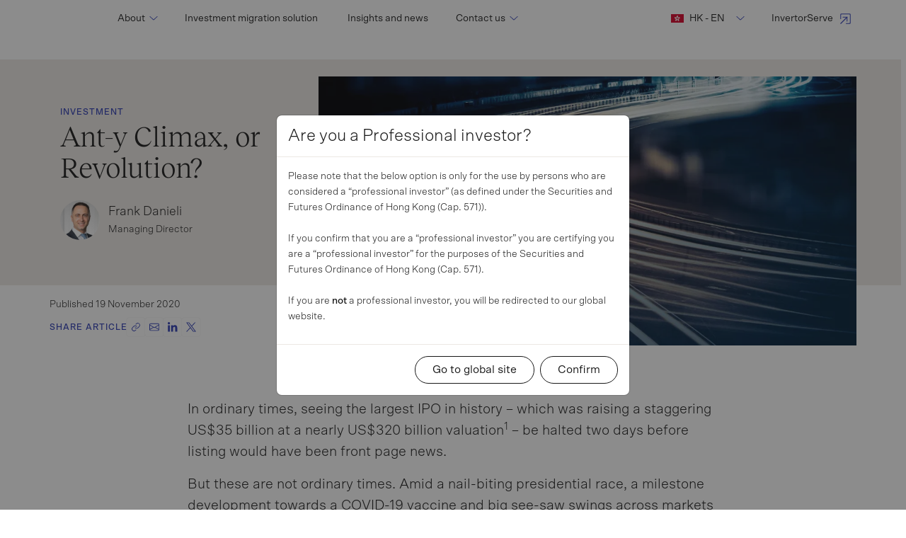

--- FILE ---
content_type: text/html; charset=utf-8
request_url: https://mafinancial.com.hk/en-HK/insights/ant-y-climax-or-revolution
body_size: 20941
content:
<!DOCTYPE html><html lang="en-HK"><head><meta charSet="utf-8"/><meta name="viewport" content="minimum-scale=1, initial-scale=1, width=device-width"/><link rel="icon" href="/favicon-16x16.png" sizes="16x16"/><link rel="icon" href="/favicon-32x32.png" sizes="32x32"/><link rel="icon" href="/favicon-192x192.png" sizes="192x192"/><link rel="icon" href="/favicon-512x512.png" sizes="512x512"/><link rel="apple-touch-icon" href="/apple-touch-icon.png"/><meta name="msapplication-config" content="/browserconfig.xml"/><link rel="mask-icon" href="/safari-pinned-tab.svg" color="#5bbad5"/><title>Ant-y Climax, or Revolution?</title><script data-testid="logo-script" type="application/ld+json">{&quot;@context&quot;:&quot;https://schema.org&quot;,&quot;@type&quot;:&quot;Corporation&quot;,&quot;name&quot;:&quot;MA Financial&quot;,&quot;url&quot;:&quot;https://mafinancial.com.hk/en-HK/insights/ant-y-climax-or-revolution&quot;,&quot;logo&quot;:&quot;https://assets-au-01.kc-usercontent.com:443/d145ed4a-0a6b-02dd-07d4-7cf3349731e4/2fe9b096-70e9-4fdb-96ed-8f67bff323e8/footer-logo.svg&quot;,&quot;sameAs&quot;:&quot;https://www.linkedin.com/company/mafinancial&quot;}</script><script data-testid="article-script" type="application/ld+json">{&quot;@context&quot;:&quot;https://schema.org&quot;,&quot;@type&quot;:&quot;Article&quot;,&quot;headline&quot;:&quot;Ant-y Climax, or Revolution?&quot;,&quot;description&quot;:&quot;Why the biggest failed IPO in history, Ant Group, represents the most disruptive model for financial services in our generation&quot;,&quot;image&quot;:&quot;https://assets-au-01.kc-usercontent.com:443/d145ed4a-0a6b-02dd-07d4-7cf3349731e4/d07ed665-dfc3-4534-9f33-765974da528e/40F0458C-E34B-477A-91D369451205EDC9_banner.webp&quot;,&quot;author&quot;:{&quot;@type&quot;:&quot;Person&quot;,&quot;name&quot;:&quot;Frank Danieli&quot;},&quot;datePublished&quot;:&quot;2020-11-19&quot;,&quot;dateModified&quot;:&quot;2023-06-06&quot;,&quot;mainEntityOfPage&quot;:{&quot;@type&quot;:&quot;WebPage&quot;,&quot;@id&quot;:&quot;https://mafinancial.com.hk/en-HK/insights/ant-y-climax-or-revolution&quot;},&quot;publisher&quot;:{&quot;@type&quot;:&quot;Organization&quot;,&quot;name&quot;:&quot;MA Financial&quot;,&quot;logo&quot;:{&quot;@type&quot;:&quot;ImageObject&quot;,&quot;url&quot;:&quot;https://assets-au-01.kc-usercontent.com:443/d145ed4a-0a6b-02dd-07d4-7cf3349731e4/2fe9b096-70e9-4fdb-96ed-8f67bff323e8/footer-logo.svg&quot;}}}</script><meta name="robots" content="max-image-preview:large"/><meta name="title" content="Ant-y Climax, or Revolution?"/><meta name="description" content="Why the biggest failed IPO in history, Ant Group, represents the most disruptive model for financial services in our generation"/><meta property="og:url" content="https://mafinancial.com.hk/en-HK/insights/ant-y-climax-or-revolution"/><meta property="og:title" content="Ant-y Climax, or Revolution?"/><meta property="og:description" content="Why the biggest failed IPO in history, Ant Group, represents the most disruptive model for financial services in our generation"/><meta property="twitter:card" content="summary_large_image"/><meta property="twitter:url" content="https://mafinancial.com.hk/en-HK/insights/ant-y-climax-or-revolution"/><meta property="twitter:title" content="Ant-y Climax, or Revolution?"/><meta property="twitter:description" content="Why the biggest failed IPO in history, Ant Group, represents the most disruptive model for financial services in our generation"/><link rel="canonical" href="https://mafinancial.com.hk/en-HK/insights/ant-y-climax-or-revolution"/><meta name="og:type" content="website"/><meta name="next-head-count" content="18"/><link data-next-font="" rel="preconnect" href="/" crossorigin="anonymous"/><link rel="preload" href="/_next/static/css/95f8a0c60d3b3165.css" as="style" crossorigin=""/><link rel="stylesheet" href="/_next/static/css/95f8a0c60d3b3165.css" crossorigin="" data-n-g=""/><link rel="preload" href="/_next/static/css/ced6bbc37094c8b5.css" as="style" crossorigin=""/><link rel="stylesheet" href="/_next/static/css/ced6bbc37094c8b5.css" crossorigin="" data-n-p=""/><link rel="preload" href="/_next/static/css/50d3bfdb16ce5baf.css" as="style" crossorigin=""/><link rel="stylesheet" href="/_next/static/css/50d3bfdb16ce5baf.css" crossorigin=""/><link rel="preload" href="/_next/static/css/7d3221aa94a8004e.css" as="style" crossorigin=""/><link rel="stylesheet" href="/_next/static/css/7d3221aa94a8004e.css" crossorigin=""/><noscript data-n-css=""></noscript><script defer="" crossorigin="" nomodule="" src="/_next/static/chunks/polyfills-c67a75d1b6f99dc8.js"></script><script defer="" src="/_next/static/chunks/4294-ac52569587e0d0fc.js" crossorigin=""></script><script defer="" src="/_next/static/chunks/9331-24f8f0492f7dc069.js" crossorigin=""></script><script defer="" src="/_next/static/chunks/12.4a027043bacb53cf.js" crossorigin=""></script><script defer="" src="/_next/static/chunks/263.149b4d2664f2157a.js" crossorigin=""></script><script defer="" src="/_next/static/chunks/1216.a4da6d33db8ed90a.js" crossorigin=""></script><script defer="" src="/_next/static/chunks/367.8bcced97e2a8d525.js" crossorigin=""></script><script defer="" src="/_next/static/chunks/2756.917b7f8591e2d476.js" crossorigin=""></script><script src="/_next/static/chunks/webpack-936248a7af75f34a.js" defer="" crossorigin=""></script><script src="/_next/static/chunks/framework-2114f3935436c3d0.js" defer="" crossorigin=""></script><script src="/_next/static/chunks/main-af5cc73f9a123f28.js" defer="" crossorigin=""></script><script src="/_next/static/chunks/pages/_app-8c835f5a44e26cef.js" defer="" crossorigin=""></script><script src="/_next/static/chunks/29107295-4cc022cea922dbb4.js" defer="" crossorigin=""></script><script src="/_next/static/chunks/725-b957e2bc64c39bbd.js" defer="" crossorigin=""></script><script src="/_next/static/chunks/5476-95aa8afc0725e3d7.js" defer="" crossorigin=""></script><script src="/_next/static/chunks/8510-9ea8bef8db7dd478.js" defer="" crossorigin=""></script><script src="/_next/static/chunks/8837-04728831672c33aa.js" defer="" crossorigin=""></script><script src="/_next/static/chunks/pages/route-template/articlepage/%5B%5B...segments%5D%5D-6191aae902573816.js" defer="" crossorigin=""></script><script src="/_next/static/Yy99seAwWvlHD5obdHDJE/_buildManifest.js" defer="" crossorigin=""></script><script src="/_next/static/Yy99seAwWvlHD5obdHDJE/_ssgManifest.js" defer="" crossorigin=""></script></head><body><div id="__next"><div class="nadmjG1" data-kontent-project-id="d145ed4a-0a6b-02dd-07d4-7cf3349731e4" data-kontent-language-codename="english"><div class="n1tGGRP "><nav class="JBoj4cj navbar navbar-expand-xl navbar-light fixed-top"><div class="G0WKZjh container-fluid"><a href="/en-HK"><div class="QOEzyVS navbar-brand"><svg viewBox="0 0 60 24" fill="none" xmlns="http://www.w3.org/2000/svg"><g clip-path="url(#logo_svg__a)" fill="#2D3CB4"><path d="m21.707.414-5.844 16.78L10.152.414H1.67L0 24h5.176L6.48 5.063 12.757 24h5.81L25.08 4.897 26.515 24h5.578L30.055.414h-8.348ZM46.252 4.39l3.26 9.138a17.946 17.946 0 0 0-7.329 2.17L46.252 4.39Zm12.823 19.608L50.292.414h-7.847l-8.917 23.584h5.677l.015-.041v.041a14.03 14.03 0 0 1 5.035-4.609 13.886 13.886 0 0 1 6.594-1.669h.169l2.247 6.274 5.81.004Z"></path></g><defs><clipPath id="logo_svg__a"><path fill="#fff" d="M0 0h59.551v24H0z"></path></clipPath></defs></svg></div></a><div aria-controls="responsive-navbar-nav" data-testid="nav-toggle" aria-label="Toggle navigation" class="navbar-toggler collapsed"><div class="custom-label">Menu</div><div class="navbar-toggler-icon"></div></div><div class="navbar-collapse collapse" id="responsive-navbar-nav"><div class="CvOYuWk "><div class="xtslrWY"><div class="byugmpJ navbar-nav"><div class="Qqky_T7" data-testid="dropdown-menu"><div class="__9Z5ywnG undefined nav-item dropdown"><a aria-expanded="false" role="button" class="dropdown-toggle nav-link" tabindex="0" href="#"><div class="nmD2kXk  " data-testid="desktop-dropdown-title"><div class="ScYgXfK __0IR5oNf" data-testid="nav-link-label" data-label="About">About</div><div class="LJcgKcY" data-testid="desktop-icon"><svg viewBox="0 0 13 7" fill="none" xmlns="http://www.w3.org/2000/svg"><path fill-rule="evenodd" clip-rule="evenodd" d="M.636.136a.461.461 0 0 1 .653 0L6.5 5.346l5.211-5.21a.462.462 0 1 1 .654.653L6.827 6.326a.461.461 0 0 1-.654 0L.636.789a.461.461 0 0 1 0-.653Z" fill="#2D3CB4"></path></svg></div><div class="Q2jETyJ"><svg viewBox="0 0 13 23" fill="none" xmlns="http://www.w3.org/2000/svg"><path fill-rule="evenodd" clip-rule="evenodd" d="M.273 22.74a.882.882 0 0 1-.202-.287.848.848 0 0 1 .202-.965L10.757 11.5.273 1.512a.884.884 0 0 1-.202-.287.85.85 0 0 1 .202-.966.97.97 0 0 1 1.315 0l11.14 10.614c.086.083.154.18.201.288a.848.848 0 0 1-.202.965L1.587 22.74a.932.932 0 0 1-.301.193.97.97 0 0 1-1.013-.193Z" fill="#fff"></path></svg></div></div></a><div data-bs-popper="static" class="dropdown-menu"><div class="J0IJB29"><a class="B5hbdnX kkwO9S7" role="button"><div class="JeY7pzR"><svg width="12" height="21" fill="none" xmlns="http://www.w3.org/2000/svg"><path d="M11.835 2.37 10.065.6l-9.9 9.9 9.9 9.9 1.77-1.77-8.13-8.13 8.13-8.13Z" fill="#fff"></path></svg></div><div class="CZGhWZa">About</div></a><div class="OeqpwDg"><div class="__7fPMRvq"><a data-testid="navigation-list-link" label="About us" class="l9Le85y KkHrDpm" href="/en-HK/about/about-us"><div>About us</div></a></div><div class="aS2Q0gA"></div><div class="__7fPMRvq"><a data-testid="navigation-list-link" label="Our story" class="l9Le85y KkHrDpm" href="/en-HK/about/story"><div>Our story</div></a></div></div><div class="__4M7uKJ_ false"></div></div></div></div></div><div class="__1DSptwt"><div class="__9Z5ywnG nav-item dropdown"><a data-testid="tablet-dropdown-title" role="button" class="dropdown-toggle nav-link"><div class="nmD2kXk  "><div class="ScYgXfK __0IR5oNf" data-testid="nav-link-label" data-label="About">About</div><div class="LJcgKcY" data-testid="desktop-icon"><svg viewBox="0 0 13 7" fill="none" xmlns="http://www.w3.org/2000/svg"><path fill-rule="evenodd" clip-rule="evenodd" d="M.636.136a.461.461 0 0 1 .653 0L6.5 5.346l5.211-5.21a.462.462 0 1 1 .654.653L6.827 6.326a.461.461 0 0 1-.654 0L.636.789a.461.461 0 0 1 0-.653Z" fill="#2D3CB4"></path></svg></div><div class="Q2jETyJ"><svg viewBox="0 0 13 23" fill="none" xmlns="http://www.w3.org/2000/svg"><path fill-rule="evenodd" clip-rule="evenodd" d="M.273 22.74a.882.882 0 0 1-.202-.287.848.848 0 0 1 .202-.965L10.757 11.5.273 1.512a.884.884 0 0 1-.202-.287.85.85 0 0 1 .202-.966.97.97 0 0 1 1.315 0l11.14 10.614c.086.083.154.18.201.288a.848.848 0 0 1-.202.965L1.587 22.74a.932.932 0 0 1-.301.193.97.97 0 0 1-1.013-.193Z" fill="#fff"></path></svg></div></div></a></div></div><div class="aS2Q0gA"></div><a class="nav-link" href="/en-HK/invest/investor-nzaip-visa"><div class="ScYgXfK " data-testid="nav-link-label" data-label="Investment migration solution">Investment migration solution</div></a><div class="aS2Q0gA"></div><a class="nav-link" href="/en-HK/insights"><div class="ScYgXfK " data-testid="nav-link-label" data-label="Insights and news">Insights and news</div></a><div class="aS2Q0gA"></div><div class="Qqky_T7" data-testid="dropdown-menu"><div class="__9Z5ywnG undefined nav-item dropdown"><a aria-expanded="false" role="button" class="dropdown-toggle nav-link" tabindex="0" href="#"><div class="nmD2kXk  " data-testid="desktop-dropdown-title"><div class="ScYgXfK __0IR5oNf" data-testid="nav-link-label" data-label="Contact us">Contact us</div><div class="LJcgKcY" data-testid="desktop-icon"><svg viewBox="0 0 13 7" fill="none" xmlns="http://www.w3.org/2000/svg"><path fill-rule="evenodd" clip-rule="evenodd" d="M.636.136a.461.461 0 0 1 .653 0L6.5 5.346l5.211-5.21a.462.462 0 1 1 .654.653L6.827 6.326a.461.461 0 0 1-.654 0L.636.789a.461.461 0 0 1 0-.653Z" fill="#2D3CB4"></path></svg></div><div class="Q2jETyJ"><svg viewBox="0 0 13 23" fill="none" xmlns="http://www.w3.org/2000/svg"><path fill-rule="evenodd" clip-rule="evenodd" d="M.273 22.74a.882.882 0 0 1-.202-.287.848.848 0 0 1 .202-.965L10.757 11.5.273 1.512a.884.884 0 0 1-.202-.287.85.85 0 0 1 .202-.966.97.97 0 0 1 1.315 0l11.14 10.614c.086.083.154.18.201.288a.848.848 0 0 1-.202.965L1.587 22.74a.932.932 0 0 1-.301.193.97.97 0 0 1-1.013-.193Z" fill="#fff"></path></svg></div></div></a><div data-bs-popper="static" class="dropdown-menu"><div class="J0IJB29"><a class="B5hbdnX kkwO9S7" role="button"><div class="JeY7pzR"><svg width="12" height="21" fill="none" xmlns="http://www.w3.org/2000/svg"><path d="M11.835 2.37 10.065.6l-9.9 9.9 9.9 9.9 1.77-1.77-8.13-8.13 8.13-8.13Z" fill="#fff"></path></svg></div><div class="CZGhWZa">Contact us</div></a><div class="OeqpwDg"><div class="__7fPMRvq"><a data-testid="navigation-list-link" label="Contact us" class="l9Le85y KkHrDpm" href="/en-HK/contact"><div>Contact us</div></a></div><div class="aS2Q0gA"></div><div class="__7fPMRvq"><a data-testid="navigation-list-link" label="Whatsapp" image="[object Object]" class="l9Le85y KkHrDpm" target="_blank" rel="noopener noreferrer" href="https://api.whatsapp.com/send/?phone=85298825262"><div>Whatsapp</div><div class="__7OFJQKx"><img data-testid="ma-image" alt="" loading="lazy" decoding="async" data-nimg="fill" style="position:absolute;height:100%;width:100%;left:0;top:0;right:0;bottom:0;object-fit:fill;color:transparent" src="https://assets-au-01.kc-usercontent.com:443/d145ed4a-0a6b-02dd-07d4-7cf3349731e4/4ba25037-f93e-4e1f-a0d8-b8073956b204/whatsapp.svg"/></div><div data-testid="external-link-icon" class="pR0aEi9"><svg viewBox="0 0 19 19" fill="none" xmlns="http://www.w3.org/2000/svg"><path fill-rule="evenodd" clip-rule="evenodd" d="M16.813 3.875a1.687 1.687 0 0 0-1.688-1.688H3.875a1.687 1.687 0 0 0-1.688 1.688V9.5a.563.563 0 1 0 1.126 0V3.875a.563.563 0 0 1 .562-.563h11.25a.562.562 0 0 1 .563.563v11.25a.562.562 0 0 1-.563.563h-4.5a.562.562 0 1 0 0 1.124h4.5a1.687 1.687 0 0 0 1.688-1.687V3.875Z" fill="#2D3CB4"></path><path fill-rule="evenodd" clip-rule="evenodd" d="M5.563 7.25a.563.563 0 0 1 .562-.563h5.625a.562.562 0 0 1 .563.563v5.625a.562.562 0 1 1-1.126 0V7.812H6.125a.563.563 0 0 1-.563-.562Z" fill="#2D3CB4"></path><path fill-rule="evenodd" clip-rule="evenodd" d="M12.148 6.852a.561.561 0 0 1 0 .796l-9 9a.563.563 0 0 1-.796-.796l9-9a.563.563 0 0 1 .796 0Z" fill="#2D3CB4"></path></svg></div></a></div></div><div class="__4M7uKJ_ false"></div></div></div></div></div><div class="__1DSptwt"><div class="__9Z5ywnG nav-item dropdown"><a data-testid="tablet-dropdown-title" role="button" class="dropdown-toggle nav-link"><div class="nmD2kXk  "><div class="ScYgXfK __0IR5oNf" data-testid="nav-link-label" data-label="Contact us">Contact us</div><div class="LJcgKcY" data-testid="desktop-icon"><svg viewBox="0 0 13 7" fill="none" xmlns="http://www.w3.org/2000/svg"><path fill-rule="evenodd" clip-rule="evenodd" d="M.636.136a.461.461 0 0 1 .653 0L6.5 5.346l5.211-5.21a.462.462 0 1 1 .654.653L6.827 6.326a.461.461 0 0 1-.654 0L.636.789a.461.461 0 0 1 0-.653Z" fill="#2D3CB4"></path></svg></div><div class="Q2jETyJ"><svg viewBox="0 0 13 23" fill="none" xmlns="http://www.w3.org/2000/svg"><path fill-rule="evenodd" clip-rule="evenodd" d="M.273 22.74a.882.882 0 0 1-.202-.287.848.848 0 0 1 .202-.965L10.757 11.5.273 1.512a.884.884 0 0 1-.202-.287.85.85 0 0 1 .202-.966.97.97 0 0 1 1.315 0l11.14 10.614c.086.083.154.18.201.288a.848.848 0 0 1-.202.965L1.587 22.74a.932.932 0 0 1-.301.193.97.97 0 0 1-1.013-.193Z" fill="#fff"></path></svg></div></div></a></div></div></div><div class="Oq_BDMD"><div><div class="M7Lijw5"><div data-testid="language-selector-id" class="VMkvfmz"><div class="yIFRaw0"><div class="suOYsig nav-item dropdown"><a aria-expanded="false" role="button" class="dropdown-toggle nav-link" tabindex="0" href="#"><div class="TKZXv13 false"><div class="Cb0Oydk"><svg viewBox="0 0 12 8" fill="none" xmlns="http://www.w3.org/2000/svg"><g clip-path="url(#HK_svg__a)"><path d="M0 0h12v8H0V0Z" fill="#D80027"></path><path d="M6.414 2.802c-.12.494-.33.4-.433.83a1.137 1.137 0 0 1 .529-2.21c-.204.863.011.938-.096 1.38Zm-1.582.365c.433.264.279.437.655.669a1.136 1.136 0 1 1-1.936-1.188c.755.463.893.283 1.281.519Zm-.14 1.619c.386-.33.5-.13.838-.417a1.134 1.134 0 1 1-1.727 1.474c.672-.576.543-.763.89-1.057Zm1.495.633c-.194-.47.033-.516-.138-.926.58-.24 1.244.035 1.483.615.24.58-.035 1.245-.615 1.483-.34-.818-.557-.753-.73-1.172ZM7.25 4.194c-.505.04-.482-.19-.924-.155a1.137 1.137 0 0 1 2.265-.177c-.882.067-.887.297-1.34.332Z" fill="#fff"></path></g><defs><clipPath id="HK_svg__a"><path fill="#fff" d="M0 0h12v8H0z"></path></clipPath></defs></svg></div><div class="__7aAZSP_ "><div class="qJtiih1" data-testid="nav-link-label" data-label="HK - EN">HK - EN</div><div class="LW0HTiA" data-testid="desktop-icon"><svg viewBox="0 0 13 7" fill="none" xmlns="http://www.w3.org/2000/svg"><path fill-rule="evenodd" clip-rule="evenodd" d="M.636.136a.461.461 0 0 1 .653 0L6.5 5.346l5.211-5.21a.462.462 0 1 1 .654.653L6.827 6.326a.461.461 0 0 1-.654 0L.636.789a.461.461 0 0 1 0-.653Z" fill="#2D3CB4"></path></svg></div></div></div></a></div></div><div class="UooyLyC  "><div class="TKZXv13"><div class="Cb0Oydk"><svg viewBox="0 0 12 8" fill="none" xmlns="http://www.w3.org/2000/svg"><g clip-path="url(#HK_svg__a)"><path d="M0 0h12v8H0V0Z" fill="#D80027"></path><path d="M6.414 2.802c-.12.494-.33.4-.433.83a1.137 1.137 0 0 1 .529-2.21c-.204.863.011.938-.096 1.38Zm-1.582.365c.433.264.279.437.655.669a1.136 1.136 0 1 1-1.936-1.188c.755.463.893.283 1.281.519Zm-.14 1.619c.386-.33.5-.13.838-.417a1.134 1.134 0 1 1-1.727 1.474c.672-.576.543-.763.89-1.057Zm1.495.633c-.194-.47.033-.516-.138-.926.58-.24 1.244.035 1.483.615.24.58-.035 1.245-.615 1.483-.34-.818-.557-.753-.73-1.172ZM7.25 4.194c-.505.04-.482-.19-.924-.155a1.137 1.137 0 0 1 2.265-.177c-.882.067-.887.297-1.34.332Z" fill="#fff"></path></g><defs><clipPath id="HK_svg__a"><path fill="#fff" d="M0 0h12v8H0z"></path></clipPath></defs></svg></div><div class="__7aAZSP_ "><div class="qJtiih1" data-testid="nav-link-label" data-label="HK - EN">HK - EN</div><div class="LW0HTiA" data-testid="desktop-icon"><svg viewBox="0 0 13 7" fill="none" xmlns="http://www.w3.org/2000/svg"><path fill-rule="evenodd" clip-rule="evenodd" d="M.636.136a.461.461 0 0 1 .653 0L6.5 5.346l5.211-5.21a.462.462 0 1 1 .654.653L6.827 6.326a.461.461 0 0 1-.654 0L.636.789a.461.461 0 0 1 0-.653Z" fill="#2D3CB4"></path></svg></div></div></div><div class="__704nVD2 "><div class="jqku2La "><a data-testid="language-row" href="https://mafinancial.com" data-rr-ui-dropdown-item="" class="dropdown-item">Australia</a></div><div class="jqku2La "><a data-testid="language-row" href="https://www.mafinancial.com.cn" data-rr-ui-dropdown-item="" class="dropdown-item">China (简体中文)</a></div><div class="jqku2La kDBKu_1"><a data-testid="language-row" href="https://mafinancial.com.hk/en-HK" data-rr-ui-dropdown-item="" class="dropdown-item"><div class="Svho19I"><svg viewBox="0 0 14 10" fill="none" xmlns="http://www.w3.org/2000/svg"><path fill-rule="evenodd" clip-rule="evenodd" d="M13.586 1.102a.563.563 0 0 1 0 .796L5.711 9.773a.562.562 0 0 1-.797 0L.977 5.836a.563.563 0 1 1 .796-.797l3.54 3.54 7.477-7.477a.562.562 0 0 1 .796 0Z" fill="#fff"></path></svg></div>Hong Kong</a></div><div class="jqku2La "><a data-testid="language-row" href="https://mafinancial.com.hk" data-rr-ui-dropdown-item="" class="dropdown-item">Hong Kong (繁體中文)</a></div><div class="jqku2La "><a data-testid="language-row" href="https://mafinancial.com.sg" data-rr-ui-dropdown-item="" class="dropdown-item">Singapore</a></div><div class="jqku2La "><a data-testid="language-row" href="https://mafinancial.com/us" data-rr-ui-dropdown-item="" class="dropdown-item">United States</a></div><div class="S9290vu"></div></div></div></div></div><div></div></div><div></div><div class="fxgTH6O"></div><div data-testid="investor-serve-id" class="_pxJCw0"><a label="InvertorServe" class="Kc6KV7m" target="_blank" rel="noopener noreferrer" href="https://www.investorserve.com.au/mafinancialsiv"><div class="ScYgXfK __3bJbT5V" data-testid="nav-link-label" data-label="InvertorServe">InvertorServe</div><div class="Y7e16zw"><svg viewBox="0 0 19 19" fill="none" xmlns="http://www.w3.org/2000/svg"><path fill-rule="evenodd" clip-rule="evenodd" d="M16.813 3.875a1.687 1.687 0 0 0-1.688-1.688H3.875a1.687 1.687 0 0 0-1.688 1.688V9.5a.563.563 0 1 0 1.126 0V3.875a.563.563 0 0 1 .562-.563h11.25a.562.562 0 0 1 .563.563v11.25a.562.562 0 0 1-.563.563h-4.5a.562.562 0 1 0 0 1.124h4.5a1.687 1.687 0 0 0 1.688-1.687V3.875Z" fill="#2D3CB4"></path><path fill-rule="evenodd" clip-rule="evenodd" d="M5.563 7.25a.563.563 0 0 1 .562-.563h5.625a.562.562 0 0 1 .563.563v5.625a.562.562 0 1 1-1.126 0V7.812H6.125a.563.563 0 0 1-.563-.562Z" fill="#2D3CB4"></path><path fill-rule="evenodd" clip-rule="evenodd" d="M12.148 6.852a.561.561 0 0 1 0 .796l-9 9a.563.563 0 0 1-.796-.796l9-9a.563.563 0 0 1 .796 0Z" fill="#2D3CB4"></path></svg></div></a></div></div></div><div class="gPbLMzs"></div></div></div></div></nav></div><main><div class="ZyyXQrJ container-fluid"><div data-testid="article-header" class="l8h4Jcx"><div class="__8REOT_s"></div><div class="__1vMpxHv container"><div class="g-0 _PbHw4l row"><div class="ZpPYz70 col-xl-4"><div class="container"><div class="zl_4h_l">Investment</div><div class="nfTbmKF">Ant-y Climax, or Revolution?</div><div><div data-testid="author-description" class="hmu_yhd"><div class="BZmeiBQ" data-kontent-item-id="be0c51b0-5c10-4cbe-91d1-437d45f56555" data-kontent-element-codename="image"><img alt="Frank Danieli Headshot" loading="lazy" decoding="async" data-nimg="fill" style="position:absolute;height:100%;width:100%;left:0;top:0;right:0;bottom:0;object-fit:cover;color:transparent" sizes="(max-width: 767.98px) and (-webkit-min-device-pixel-ratio: 3) 14.44vw,
(max-width: 767.98px) and (min-resolution: 288dpi) 14.44vw,
(max-width: 1439.98px) and (-webkit-min-device-pixel-ratio: 3) 7.22vw,
(max-width: 1439.98px) and (min-resolution: 288dpi) 7.22vw,
(-webkit-min-device-pixel-ratio: 3) 104px,
(min-resolution: 288dpi) 104px,
(max-width: 767.98px) and (-webkit-min-device-pixel-ratio: 2) 19.17vw,
(max-width: 767.98px) and (min-resolution: 192dpi) 19.17vw,
(max-width: 1439.98px) and (-webkit-min-device-pixel-ratio: 2) 9.58vw,
(max-width: 1439.98px) and (min-resolution: 192dpi) 9.58vw,
(-webkit-min-device-pixel-ratio: 2) 138px,
(min-resolution: 192dpi) 138px,
(max-width: 767.98px) 33.33vw,
(max-width: 1439.98px) 16.67vw,
240px" srcSet="/_next/image?url=https%3A%2F%2Fassets-au-01.kc-usercontent.com%3A443%2Fd145ed4a-0a6b-02dd-07d4-7cf3349731e4%2Fc9f1091b-704a-4e3e-adad-701a0137d577%2FFrank%2520Danieli_300x300.jpg&amp;w=32&amp;q=80 32w, /_next/image?url=https%3A%2F%2Fassets-au-01.kc-usercontent.com%3A443%2Fd145ed4a-0a6b-02dd-07d4-7cf3349731e4%2Fc9f1091b-704a-4e3e-adad-701a0137d577%2FFrank%2520Danieli_300x300.jpg&amp;w=48&amp;q=80 48w, /_next/image?url=https%3A%2F%2Fassets-au-01.kc-usercontent.com%3A443%2Fd145ed4a-0a6b-02dd-07d4-7cf3349731e4%2Fc9f1091b-704a-4e3e-adad-701a0137d577%2FFrank%2520Danieli_300x300.jpg&amp;w=96&amp;q=80 96w, /_next/image?url=https%3A%2F%2Fassets-au-01.kc-usercontent.com%3A443%2Fd145ed4a-0a6b-02dd-07d4-7cf3349731e4%2Fc9f1091b-704a-4e3e-adad-701a0137d577%2FFrank%2520Danieli_300x300.jpg&amp;w=128&amp;q=80 128w, /_next/image?url=https%3A%2F%2Fassets-au-01.kc-usercontent.com%3A443%2Fd145ed4a-0a6b-02dd-07d4-7cf3349731e4%2Fc9f1091b-704a-4e3e-adad-701a0137d577%2FFrank%2520Danieli_300x300.jpg&amp;w=320&amp;q=80 320w, /_next/image?url=https%3A%2F%2Fassets-au-01.kc-usercontent.com%3A443%2Fd145ed4a-0a6b-02dd-07d4-7cf3349731e4%2Fc9f1091b-704a-4e3e-adad-701a0137d577%2FFrank%2520Danieli_300x300.jpg&amp;w=448&amp;q=80 448w, /_next/image?url=https%3A%2F%2Fassets-au-01.kc-usercontent.com%3A443%2Fd145ed4a-0a6b-02dd-07d4-7cf3349731e4%2Fc9f1091b-704a-4e3e-adad-701a0137d577%2FFrank%2520Danieli_300x300.jpg&amp;w=576&amp;q=80 576w, /_next/image?url=https%3A%2F%2Fassets-au-01.kc-usercontent.com%3A443%2Fd145ed4a-0a6b-02dd-07d4-7cf3349731e4%2Fc9f1091b-704a-4e3e-adad-701a0137d577%2FFrank%2520Danieli_300x300.jpg&amp;w=672&amp;q=80 672w, /_next/image?url=https%3A%2F%2Fassets-au-01.kc-usercontent.com%3A443%2Fd145ed4a-0a6b-02dd-07d4-7cf3349731e4%2Fc9f1091b-704a-4e3e-adad-701a0137d577%2FFrank%2520Danieli_300x300.jpg&amp;w=768&amp;q=80 768w, /_next/image?url=https%3A%2F%2Fassets-au-01.kc-usercontent.com%3A443%2Fd145ed4a-0a6b-02dd-07d4-7cf3349731e4%2Fc9f1091b-704a-4e3e-adad-701a0137d577%2FFrank%2520Danieli_300x300.jpg&amp;w=992&amp;q=80 992w, /_next/image?url=https%3A%2F%2Fassets-au-01.kc-usercontent.com%3A443%2Fd145ed4a-0a6b-02dd-07d4-7cf3349731e4%2Fc9f1091b-704a-4e3e-adad-701a0137d577%2FFrank%2520Danieli_300x300.jpg&amp;w=1200&amp;q=80 1200w, /_next/image?url=https%3A%2F%2Fassets-au-01.kc-usercontent.com%3A443%2Fd145ed4a-0a6b-02dd-07d4-7cf3349731e4%2Fc9f1091b-704a-4e3e-adad-701a0137d577%2FFrank%2520Danieli_300x300.jpg&amp;w=1320&amp;q=80 1320w, /_next/image?url=https%3A%2F%2Fassets-au-01.kc-usercontent.com%3A443%2Fd145ed4a-0a6b-02dd-07d4-7cf3349731e4%2Fc9f1091b-704a-4e3e-adad-701a0137d577%2FFrank%2520Danieli_300x300.jpg&amp;w=1440&amp;q=80 1440w, /_next/image?url=https%3A%2F%2Fassets-au-01.kc-usercontent.com%3A443%2Fd145ed4a-0a6b-02dd-07d4-7cf3349731e4%2Fc9f1091b-704a-4e3e-adad-701a0137d577%2FFrank%2520Danieli_300x300.jpg&amp;w=1730&amp;q=80 1730w" src="/_next/image?url=https%3A%2F%2Fassets-au-01.kc-usercontent.com%3A443%2Fd145ed4a-0a6b-02dd-07d4-7cf3349731e4%2Fc9f1091b-704a-4e3e-adad-701a0137d577%2FFrank%2520Danieli_300x300.jpg&amp;w=1730&amp;q=80"/></div><div class="tRfdlzH"><div class="p1 YtNsN7y" data-kontent-item-id="be0c51b0-5c10-4cbe-91d1-437d45f56555" data-kontent-element-codename="name">Frank Danieli</div><div class="p3 YtNsN7y" data-kontent-item-id="be0c51b0-5c10-4cbe-91d1-437d45f56555" data-kontent-element-codename="company_position">Managing Director</div></div></div></div></div></div><div class="CMSgXbp col"><div class="x9o3bAU"><img alt="Timelapse of blurred white car lights on a dark road" loading="lazy" decoding="async" data-nimg="fill" style="position:absolute;height:100%;width:100%;left:0;top:0;right:0;bottom:0;object-fit:cover;color:transparent" sizes="(max-width: 1199.98px) and (-webkit-min-device-pixel-ratio: 3) 43.33vw,
(max-width: 1199.98px) and (min-resolution: 288dpi) 43.33vw,
(max-width: 1439.98px) and (-webkit-min-device-pixel-ratio: 3) 36.11vw,
(max-width: 1439.98px) and (min-resolution: 288dpi) 36.11vw,
(-webkit-min-device-pixel-ratio: 3) 520px,
(min-resolution: 288dpi) 520px,
(max-width: 1199.98px) and (-webkit-min-device-pixel-ratio: 2) 57.5vw,
(max-width: 1199.98px) and (min-resolution: 192dpi) 57.5vw,
(max-width: 1439.98px) and (-webkit-min-device-pixel-ratio: 2) 47.92vw,
(max-width: 1439.98px) and (min-resolution: 192dpi) 47.92vw,
(-webkit-min-device-pixel-ratio: 2) 690px,
(min-resolution: 192dpi) 690px,
(max-width: 1199.98px) 100vw,
(max-width: 1439.98px) 83.33vw,
1200px" srcSet="/_next/image?url=https%3A%2F%2Fassets-au-01.kc-usercontent.com%3A443%2Fd145ed4a-0a6b-02dd-07d4-7cf3349731e4%2Fd07ed665-dfc3-4534-9f33-765974da528e%2F40F0458C-E34B-477A-91D369451205EDC9_banner.webp&amp;w=448&amp;q=80 448w, /_next/image?url=https%3A%2F%2Fassets-au-01.kc-usercontent.com%3A443%2Fd145ed4a-0a6b-02dd-07d4-7cf3349731e4%2Fd07ed665-dfc3-4534-9f33-765974da528e%2F40F0458C-E34B-477A-91D369451205EDC9_banner.webp&amp;w=576&amp;q=80 576w, /_next/image?url=https%3A%2F%2Fassets-au-01.kc-usercontent.com%3A443%2Fd145ed4a-0a6b-02dd-07d4-7cf3349731e4%2Fd07ed665-dfc3-4534-9f33-765974da528e%2F40F0458C-E34B-477A-91D369451205EDC9_banner.webp&amp;w=672&amp;q=80 672w, /_next/image?url=https%3A%2F%2Fassets-au-01.kc-usercontent.com%3A443%2Fd145ed4a-0a6b-02dd-07d4-7cf3349731e4%2Fd07ed665-dfc3-4534-9f33-765974da528e%2F40F0458C-E34B-477A-91D369451205EDC9_banner.webp&amp;w=768&amp;q=80 768w, /_next/image?url=https%3A%2F%2Fassets-au-01.kc-usercontent.com%3A443%2Fd145ed4a-0a6b-02dd-07d4-7cf3349731e4%2Fd07ed665-dfc3-4534-9f33-765974da528e%2F40F0458C-E34B-477A-91D369451205EDC9_banner.webp&amp;w=992&amp;q=80 992w, /_next/image?url=https%3A%2F%2Fassets-au-01.kc-usercontent.com%3A443%2Fd145ed4a-0a6b-02dd-07d4-7cf3349731e4%2Fd07ed665-dfc3-4534-9f33-765974da528e%2F40F0458C-E34B-477A-91D369451205EDC9_banner.webp&amp;w=1200&amp;q=80 1200w, /_next/image?url=https%3A%2F%2Fassets-au-01.kc-usercontent.com%3A443%2Fd145ed4a-0a6b-02dd-07d4-7cf3349731e4%2Fd07ed665-dfc3-4534-9f33-765974da528e%2F40F0458C-E34B-477A-91D369451205EDC9_banner.webp&amp;w=1320&amp;q=80 1320w, /_next/image?url=https%3A%2F%2Fassets-au-01.kc-usercontent.com%3A443%2Fd145ed4a-0a6b-02dd-07d4-7cf3349731e4%2Fd07ed665-dfc3-4534-9f33-765974da528e%2F40F0458C-E34B-477A-91D369451205EDC9_banner.webp&amp;w=1440&amp;q=80 1440w, /_next/image?url=https%3A%2F%2Fassets-au-01.kc-usercontent.com%3A443%2Fd145ed4a-0a6b-02dd-07d4-7cf3349731e4%2Fd07ed665-dfc3-4534-9f33-765974da528e%2F40F0458C-E34B-477A-91D369451205EDC9_banner.webp&amp;w=1730&amp;q=80 1730w" src="/_next/image?url=https%3A%2F%2Fassets-au-01.kc-usercontent.com%3A443%2Fd145ed4a-0a6b-02dd-07d4-7cf3349731e4%2Fd07ed665-dfc3-4534-9f33-765974da528e%2F40F0458C-E34B-477A-91D369451205EDC9_banner.webp&amp;w=1730&amp;q=80"/></div></div></div></div><div class="OxhLzfv"><div class="container"><div class="h83AgzY">Published 19 November 2020</div><div data-testid="share-links" class="CJzqjc_"><div class="jrAGiqi"><div class="HP9AEmV " data-testid="headline">Share article</div></div><div class="Y2Fbihf"><div class="LiZXSHp undefined"><svg viewBox="0 0 14 14" fill="none" xmlns="http://www.w3.org/2000/svg"><path d="M7.203 3.468a.438.438 0 0 1-.512-.697l.721-.722a3.21 3.21 0 0 1 4.537 4.537l-1.65 1.65a3.212 3.212 0 0 1-1.06.705 3.21 3.21 0 0 1-3.477-.705l-.103-.103a.438.438 0 0 1 0-.619l.003-.003a.438.438 0 0 1 .616.003l.103.104a2.334 2.334 0 0 0 3.3 0l1.65-1.65a2.333 2.333 0 0 0-3.3-3.3l-.722.722a.44.44 0 0 1-.106.078Z" fill="#2D3CB4"></path><path d="M7.31 11.227a.438.438 0 1 0-.62-.619l-.721.722a2.334 2.334 0 0 1-3.3-3.3l1.65-1.65a2.334 2.334 0 0 1 3.3 0l.103.103a.438.438 0 0 0 .614.004l.004-.004a.438.438 0 0 0 0-.619l-.103-.103a3.21 3.21 0 0 0-4.537 0l-1.65 1.65a3.208 3.208 0 1 0 4.537 4.537l.722-.721Z" fill="#2D3CB4"></path></svg></div><div class="LiZXSHp undefined"><svg viewBox="0 0 14 14" fill="none" xmlns="http://www.w3.org/2000/svg"><g clip-path="url(#email_svg__a)" fill="#2D3CB4"><path fill-rule="evenodd" clip-rule="evenodd" d="M12.25 2.625H1.75a.875.875 0 0 0-.875.875v7a.875.875 0 0 0 .875.875h10.5a.875.875 0 0 0 .875-.875v-7a.875.875 0 0 0-.875-.875ZM1.75 1.75A1.75 1.75 0 0 0 0 3.5v7a1.75 1.75 0 0 0 1.75 1.75h10.5A1.75 1.75 0 0 0 14 10.5v-7a1.75 1.75 0 0 0-1.75-1.75H1.75Z"></path><path fill-rule="evenodd" clip-rule="evenodd" d="M.062 3.713a.438.438 0 0 1 .6-.15L7 7.364l6.338-3.803a.438.438 0 0 1 .45.751L7 8.385.213 4.314a.438.438 0 0 1-.15-.6v-.001Z"></path><path d="m5.908 7.816.378-.22-.441-.756-.378.22.44.756ZM.658 10.88l5.25-3.063-.441-.756-5.25 3.063.44.756Zm7.434-3.063-.378-.22.44-.756.379.22-.441.756Zm5.25 3.063-5.25-3.063.44-.756 5.25 3.063-.44.756Z"></path></g><defs><clipPath id="email_svg__a"><path fill="#fff" d="M0 0h14v14H0z"></path></clipPath></defs></svg></div><a href=" https://www.linkedin.com/sharing/share-offsite/?url=" class="LiZXSHp undefined"><svg viewBox="0 0 13 13" fill="none" xmlns="http://www.w3.org/2000/svg"><path fill-rule="evenodd" clip-rule="evenodd" d="M.187 12.463h2.616V4.155H.187v8.308Zm.474-9.717c.246.166.536.256.832.257a1.48 1.48 0 0 0 1.51-1.5A1.502 1.502 0 1 0 .661 2.746ZM9.83 12.47h2.614l.002-5.14c0-2.536-1.577-3.402-3.036-3.402-1.35 0-2.234.873-2.487 1.384H6.89V4.161H4.373v8.309H6.99V7.965c0-1.2.761-1.786 1.537-1.786.734 0 1.303.414 1.303 1.752v4.539Z" fill="#2D3CB4"></path></svg></a><a href="https://twitter.com/intent/tweet?url=&amp;text=Ant-y Climax, or Revolution?" class="LiZXSHp undefined"><svg data-name="Layer 2" xmlns="http://www.w3.org/2000/svg" viewBox="0 0 184 174"><path d="M0 .5c0 .2 16 21.8 35.5 48L70.9 96l-35.2 38C16.3 155 .4 172.5.2 173c-.2.6 2.9 1 7.6 1h7.9l28.4-30.7c15.6-16.8 29.8-32.1 31.4-34l3-3.5 25.4 34.1 25.4 34.1h27.4c17.5 0 27.3-.4 27.3-1 0-.5-16.6-23.2-37-50.2-20.3-27.1-37-49.6-37-50s14.6-16.5 32.5-35.8S175 1.5 175 1c0-.6-3.5-1-7.7-1l-7.8.1L131 31c-15.7 17-28.8 30.9-29.2 30.7-.4-.1-11.1-14-23.8-31L55 0H27.5C12.4 0 0 .2 0 .5Zm103.9 85.6c30.4 40.7 55.1 74.2 55 74.4-.2.1-5.4.6-11.6 1l-11.1.7L81 88.4C50.6 47.8 25.6 14 25.3 13.3c-.4-1 2-1.3 11.4-1.3h11.8l55.4 74.1Z" style="fill:#2d3cb4;stroke-width:0" data-name="Layer 1"></path></svg></a></div></div></div></div></div><div class="__9tvIrHe"><div class="g-0  container-xxl"><div class="g-0 row"><div class="col"><div class="_GQO6A_ "><div class="eQKlVoT PCdLuuQ container"><div class="row"><div class="col-xl-8 offset-xl-2"><div class="Xucclkq Ha4x39e  " data-kontent-item-id="0120fa99-7b69-4fc3-a9a8-ebff931e35bf" data-kontent-element-codename="body" data-testid="rich-text"><p>In ordinary times, seeing the largest IPO in history – which was raising a staggering US$35 billion at a nearly US$320 billion valuation<sup>1</sup> – be halted two days before listing would have been front page news.</p><p>But these are not ordinary times. Amid a nail-biting presidential race, a milestone development towards a COVID-19 vaccine and big see-saw swings across markets in recent weeks, you could be forgiven for missing what happened with Ant Group.</p>
<p>Ignoring Ant, however, would be a giant mistake.</p>
<p>Not for the IPO drama. Nor the immense demand for stock in this business, including the US$2.8 trillion – yes, trillion with a T – in bids from five million retail investors in its IPO bookbuild<sup>2</sup> (for some perspective, that’s over two times the size of Australia’s entire economy!).<sup>3</sup> And not merely because of the incredible pace of Ant’s growth (it now facilitates $17.7 trillion in digital payments annually in China for over one billion people, up 72% since 20174), or its sheer scale (Ant’s loan portfolio is now $323 billion<sup>5</sup> and its investment fund offerings total $615 billion<sup>6</sup>).</p>
<p>This is all interesting, but a distraction from the true lesson of Ant Group.</p>
<div class="mb-16px" style="max-width:639px" data-testid="image-container"><div class="IX1ZYBI " style="padding-top:76.52582%"><img alt="Bar graph highlighting the largest IPOs in history. Source: Bloomberg" loading="lazy" decoding="async" data-nimg="fill" style="position:absolute;height:100%;width:100%;left:0;top:0;right:0;bottom:0;object-fit:contain;color:transparent" sizes="(max-width: 1439.98px) and (-webkit-min-device-pixel-ratio: 3) 43.33vw,
(max-width: 1439.98px) and (min-resolution: 288dpi) 43.33vw,
(-webkit-min-device-pixel-ratio: 3) 624px,
(min-resolution: 288dpi) 624px,
(max-width: 1439.98px) and (-webkit-min-device-pixel-ratio: 2) 57.5vw,
(max-width: 1439.98px) and (min-resolution: 192dpi) 57.5vw,
(-webkit-min-device-pixel-ratio: 2) 828px,
(min-resolution: 192dpi) 828px,
(max-width: 1439.98px) 100vw,
1440px" srcSet="/_next/image?url=https%3A%2F%2Fassets-au-01.kc-usercontent.com%3A443%2Fd145ed4a-0a6b-02dd-07d4-7cf3349731e4%2F3ecda335-b0ad-4395-89d4-58b007d4c9bb%2Flargest-ipos-in-history.webp&amp;w=448&amp;q=80 448w, /_next/image?url=https%3A%2F%2Fassets-au-01.kc-usercontent.com%3A443%2Fd145ed4a-0a6b-02dd-07d4-7cf3349731e4%2F3ecda335-b0ad-4395-89d4-58b007d4c9bb%2Flargest-ipos-in-history.webp&amp;w=576&amp;q=80 576w, /_next/image?url=https%3A%2F%2Fassets-au-01.kc-usercontent.com%3A443%2Fd145ed4a-0a6b-02dd-07d4-7cf3349731e4%2F3ecda335-b0ad-4395-89d4-58b007d4c9bb%2Flargest-ipos-in-history.webp&amp;w=672&amp;q=80 672w, /_next/image?url=https%3A%2F%2Fassets-au-01.kc-usercontent.com%3A443%2Fd145ed4a-0a6b-02dd-07d4-7cf3349731e4%2F3ecda335-b0ad-4395-89d4-58b007d4c9bb%2Flargest-ipos-in-history.webp&amp;w=768&amp;q=80 768w, /_next/image?url=https%3A%2F%2Fassets-au-01.kc-usercontent.com%3A443%2Fd145ed4a-0a6b-02dd-07d4-7cf3349731e4%2F3ecda335-b0ad-4395-89d4-58b007d4c9bb%2Flargest-ipos-in-history.webp&amp;w=992&amp;q=80 992w, /_next/image?url=https%3A%2F%2Fassets-au-01.kc-usercontent.com%3A443%2Fd145ed4a-0a6b-02dd-07d4-7cf3349731e4%2F3ecda335-b0ad-4395-89d4-58b007d4c9bb%2Flargest-ipos-in-history.webp&amp;w=1200&amp;q=80 1200w, /_next/image?url=https%3A%2F%2Fassets-au-01.kc-usercontent.com%3A443%2Fd145ed4a-0a6b-02dd-07d4-7cf3349731e4%2F3ecda335-b0ad-4395-89d4-58b007d4c9bb%2Flargest-ipos-in-history.webp&amp;w=1320&amp;q=80 1320w, /_next/image?url=https%3A%2F%2Fassets-au-01.kc-usercontent.com%3A443%2Fd145ed4a-0a6b-02dd-07d4-7cf3349731e4%2F3ecda335-b0ad-4395-89d4-58b007d4c9bb%2Flargest-ipos-in-history.webp&amp;w=1440&amp;q=80 1440w, /_next/image?url=https%3A%2F%2Fassets-au-01.kc-usercontent.com%3A443%2Fd145ed4a-0a6b-02dd-07d4-7cf3349731e4%2F3ecda335-b0ad-4395-89d4-58b007d4c9bb%2Flargest-ipos-in-history.webp&amp;w=1730&amp;q=80 1730w" src="/_next/image?url=https%3A%2F%2Fassets-au-01.kc-usercontent.com%3A443%2Fd145ed4a-0a6b-02dd-07d4-7cf3349731e4%2F3ecda335-b0ad-4395-89d4-58b007d4c9bb%2Flargest-ipos-in-history.webp&amp;w=1730&amp;q=80"/></div></div>
<p><br/></p>
<h2>A financial supermarket reshaping the industry</h2>
<p>Ant’s business model – whether now, or a few years from now – is the one we believe will fundamentally reshape the world’s financial services industry.</p>
<p>It upends the way consumer lending is done and how people manage their finances.</p>
<p>Ant is not a bank. It is not really a lender, either. <strong>Think of it like a financial supermarket</strong>.</p>
<p>It operates the infrastructure through which 711 million people in China connect each month with over 2,000 partner institutions to manage their money, make payments, obtain loans, find savings or investment products, source insurance and arrange many other life services.</p>
<p>This model – being the financial infrastructure, or ‘gateway’ – is capital light, profitable and hugely scalable.</p>
<p>We believe the model will eventually come to markets like Australia, the US and Europe. It will be technology-led. And it will transform the way financial services works for ordinary people all around the world.</p>
<p>Let us explain.</p>
<p><br/></p>
<h2>Firstly, what is Ant Group?</h2>
<p>Ant Group owns Alipay, which is China’s largest digital payment platform.</p>
<p>Alipay was established in 2004 as an escrow service between buyers and sellers on Alibaba, to solve what it called the ‘trust gap’ in online transactions. (Alibaba, if you don’t know, is like a combination between Amazon, eBay and all your favourite online stores. It now accounts for over half of all online shopping sales in China.<sup>7</sup>)</p>
<p>Alipay became ubiquitous in China by launching a mobile app in 2009 that allowed Chinese businesses to easily accept payments through QR codes and consumers to have a digital wallet to transact online and offline. Alipay was spun-out as an independent company in 2011.</p>
<div class="mb-16px" style="max-width:625px" data-testid="image-container"><div class="IX1ZYBI " style="padding-top:83.2%"><img alt="Smartphone scanning an Alipay QR code" loading="lazy" decoding="async" data-nimg="fill" style="position:absolute;height:100%;width:100%;left:0;top:0;right:0;bottom:0;object-fit:contain;color:transparent" sizes="(max-width: 1439.98px) and (-webkit-min-device-pixel-ratio: 3) 43.33vw,
(max-width: 1439.98px) and (min-resolution: 288dpi) 43.33vw,
(-webkit-min-device-pixel-ratio: 3) 624px,
(min-resolution: 288dpi) 624px,
(max-width: 1439.98px) and (-webkit-min-device-pixel-ratio: 2) 57.5vw,
(max-width: 1439.98px) and (min-resolution: 192dpi) 57.5vw,
(-webkit-min-device-pixel-ratio: 2) 828px,
(min-resolution: 192dpi) 828px,
(max-width: 1439.98px) 100vw,
1440px" srcSet="/_next/image?url=https%3A%2F%2Fassets-au-01.kc-usercontent.com%3A443%2Fd145ed4a-0a6b-02dd-07d4-7cf3349731e4%2Fd08174b4-936c-40dd-ace5-6b74711e7269%2Falipay-in-action.webp&amp;w=448&amp;q=80 448w, /_next/image?url=https%3A%2F%2Fassets-au-01.kc-usercontent.com%3A443%2Fd145ed4a-0a6b-02dd-07d4-7cf3349731e4%2Fd08174b4-936c-40dd-ace5-6b74711e7269%2Falipay-in-action.webp&amp;w=576&amp;q=80 576w, /_next/image?url=https%3A%2F%2Fassets-au-01.kc-usercontent.com%3A443%2Fd145ed4a-0a6b-02dd-07d4-7cf3349731e4%2Fd08174b4-936c-40dd-ace5-6b74711e7269%2Falipay-in-action.webp&amp;w=672&amp;q=80 672w, /_next/image?url=https%3A%2F%2Fassets-au-01.kc-usercontent.com%3A443%2Fd145ed4a-0a6b-02dd-07d4-7cf3349731e4%2Fd08174b4-936c-40dd-ace5-6b74711e7269%2Falipay-in-action.webp&amp;w=768&amp;q=80 768w, /_next/image?url=https%3A%2F%2Fassets-au-01.kc-usercontent.com%3A443%2Fd145ed4a-0a6b-02dd-07d4-7cf3349731e4%2Fd08174b4-936c-40dd-ace5-6b74711e7269%2Falipay-in-action.webp&amp;w=992&amp;q=80 992w, /_next/image?url=https%3A%2F%2Fassets-au-01.kc-usercontent.com%3A443%2Fd145ed4a-0a6b-02dd-07d4-7cf3349731e4%2Fd08174b4-936c-40dd-ace5-6b74711e7269%2Falipay-in-action.webp&amp;w=1200&amp;q=80 1200w, /_next/image?url=https%3A%2F%2Fassets-au-01.kc-usercontent.com%3A443%2Fd145ed4a-0a6b-02dd-07d4-7cf3349731e4%2Fd08174b4-936c-40dd-ace5-6b74711e7269%2Falipay-in-action.webp&amp;w=1320&amp;q=80 1320w, /_next/image?url=https%3A%2F%2Fassets-au-01.kc-usercontent.com%3A443%2Fd145ed4a-0a6b-02dd-07d4-7cf3349731e4%2Fd08174b4-936c-40dd-ace5-6b74711e7269%2Falipay-in-action.webp&amp;w=1440&amp;q=80 1440w, /_next/image?url=https%3A%2F%2Fassets-au-01.kc-usercontent.com%3A443%2Fd145ed4a-0a6b-02dd-07d4-7cf3349731e4%2Fd08174b4-936c-40dd-ace5-6b74711e7269%2Falipay-in-action.webp&amp;w=1730&amp;q=80 1730w" src="/_next/image?url=https%3A%2F%2Fassets-au-01.kc-usercontent.com%3A443%2Fd145ed4a-0a6b-02dd-07d4-7cf3349731e4%2Fd08174b4-936c-40dd-ace5-6b74711e7269%2Falipay-in-action.webp&amp;w=1730&amp;q=80"/></div></div>
<p><br/></p>
<p><br/></p>
<h2>The ‘gateway approach’ – invert the market as financial infrastructure</h2>
<p>Since then, Alipay has transformed itself from an easy way to make digital payments into a financial juggernaut. It has a fly-wheel model:</p>
<ul>
  <li>People use Alipay for digital payments. A lot of people. It has 711 million monthly active users and over 80 million merchants on its platform. The $17.7 trillion in payments it facilitates each year is 2.8x more than Mastercard handles worldwide<sup>8</sup> and over half of all digital payments in China.<sup>9</sup> Ant has a payments duopoly with Tencent’s WeChat app</li>
  <li>Payments is run as thin margin but drives use of the platform. It means consumers and businesses are always in its app, for both online and offline commerce. In fact, we estimate payments is a loss leader for Ant Group<sup>10</sup></li>
  <li>This builds customer trust and brand loyalty</li>
  <li>Alipay then allows people and businesses to access a range of other financial products, all through its app. The platform is a gateway to get a loan, access credit, invest money, buy insurance, and more. This becomes a sticky and virtuous cycle. The more people transact on the platform, the more likely they are to use it for other services. However, the customer’s relationship is with Alipay, not the bank, lender, insurer or financial institution</li>
  <li>Alipay does origination and AI-based underwriting but doesn’t use its balance sheet. The wealth of data Alipay has enables it to underwrite financial products and match customers with institutions based on their profiles and needs. It earns fees for doing this, but isn’t scale limited by its own balance sheet, nor taking credit risk. It allows other banks and institutions to manage that. As proof, 98% of credit balances originated through its platform were either funded by partner institutions or securitised.<sup>11</sup> With fees linked to value of loans, assets and insurance managed through its app (currently ~1.3%<sup>12</sup>), and a scalable cost base, earnings expand substantially as people use the gateway to manage more of their finances.</li>
</ul>
<div class="mb-16px" style="max-width:473px" data-testid="image-container"><div class="IX1ZYBI " style="padding-top:101.90275%"><img alt="Example of personalised financial services dashboard in Alipay app" loading="lazy" decoding="async" data-nimg="fill" style="position:absolute;height:100%;width:100%;left:0;top:0;right:0;bottom:0;object-fit:contain;color:transparent" sizes="(max-width: 1439.98px) and (-webkit-min-device-pixel-ratio: 3) 43.33vw,
(max-width: 1439.98px) and (min-resolution: 288dpi) 43.33vw,
(-webkit-min-device-pixel-ratio: 3) 624px,
(min-resolution: 288dpi) 624px,
(max-width: 1439.98px) and (-webkit-min-device-pixel-ratio: 2) 57.5vw,
(max-width: 1439.98px) and (min-resolution: 192dpi) 57.5vw,
(-webkit-min-device-pixel-ratio: 2) 828px,
(min-resolution: 192dpi) 828px,
(max-width: 1439.98px) 100vw,
1440px" srcSet="/_next/image?url=https%3A%2F%2Fassets-au-01.kc-usercontent.com%3A443%2Fd145ed4a-0a6b-02dd-07d4-7cf3349731e4%2Fceb3366a-2ca7-4fa7-8b53-f2cc90a9e2a9%2Fexample-of-personalised-financial.webp&amp;w=448&amp;q=80 448w, /_next/image?url=https%3A%2F%2Fassets-au-01.kc-usercontent.com%3A443%2Fd145ed4a-0a6b-02dd-07d4-7cf3349731e4%2Fceb3366a-2ca7-4fa7-8b53-f2cc90a9e2a9%2Fexample-of-personalised-financial.webp&amp;w=576&amp;q=80 576w, /_next/image?url=https%3A%2F%2Fassets-au-01.kc-usercontent.com%3A443%2Fd145ed4a-0a6b-02dd-07d4-7cf3349731e4%2Fceb3366a-2ca7-4fa7-8b53-f2cc90a9e2a9%2Fexample-of-personalised-financial.webp&amp;w=672&amp;q=80 672w, /_next/image?url=https%3A%2F%2Fassets-au-01.kc-usercontent.com%3A443%2Fd145ed4a-0a6b-02dd-07d4-7cf3349731e4%2Fceb3366a-2ca7-4fa7-8b53-f2cc90a9e2a9%2Fexample-of-personalised-financial.webp&amp;w=768&amp;q=80 768w, /_next/image?url=https%3A%2F%2Fassets-au-01.kc-usercontent.com%3A443%2Fd145ed4a-0a6b-02dd-07d4-7cf3349731e4%2Fceb3366a-2ca7-4fa7-8b53-f2cc90a9e2a9%2Fexample-of-personalised-financial.webp&amp;w=992&amp;q=80 992w, /_next/image?url=https%3A%2F%2Fassets-au-01.kc-usercontent.com%3A443%2Fd145ed4a-0a6b-02dd-07d4-7cf3349731e4%2Fceb3366a-2ca7-4fa7-8b53-f2cc90a9e2a9%2Fexample-of-personalised-financial.webp&amp;w=1200&amp;q=80 1200w, /_next/image?url=https%3A%2F%2Fassets-au-01.kc-usercontent.com%3A443%2Fd145ed4a-0a6b-02dd-07d4-7cf3349731e4%2Fceb3366a-2ca7-4fa7-8b53-f2cc90a9e2a9%2Fexample-of-personalised-financial.webp&amp;w=1320&amp;q=80 1320w, /_next/image?url=https%3A%2F%2Fassets-au-01.kc-usercontent.com%3A443%2Fd145ed4a-0a6b-02dd-07d4-7cf3349731e4%2Fceb3366a-2ca7-4fa7-8b53-f2cc90a9e2a9%2Fexample-of-personalised-financial.webp&amp;w=1440&amp;q=80 1440w, /_next/image?url=https%3A%2F%2Fassets-au-01.kc-usercontent.com%3A443%2Fd145ed4a-0a6b-02dd-07d4-7cf3349731e4%2Fceb3366a-2ca7-4fa7-8b53-f2cc90a9e2a9%2Fexample-of-personalised-financial.webp&amp;w=1730&amp;q=80 1730w" src="/_next/image?url=https%3A%2F%2Fassets-au-01.kc-usercontent.com%3A443%2Fd145ed4a-0a6b-02dd-07d4-7cf3349731e4%2Fceb3366a-2ca7-4fa7-8b53-f2cc90a9e2a9%2Fexample-of-personalised-financial.webp&amp;w=1730&amp;q=80"/></div></div>
<p><br/></p>
<div class="mb-16px" style="max-width:467px" data-testid="image-container"><div class="IX1ZYBI " style="padding-top:81.58458%"><img alt="Flow chart of &#x27;How Ant Group originates credit&#x27;" loading="lazy" decoding="async" data-nimg="fill" style="position:absolute;height:100%;width:100%;left:0;top:0;right:0;bottom:0;object-fit:contain;color:transparent" sizes="(max-width: 1439.98px) and (-webkit-min-device-pixel-ratio: 3) 43.33vw,
(max-width: 1439.98px) and (min-resolution: 288dpi) 43.33vw,
(-webkit-min-device-pixel-ratio: 3) 624px,
(min-resolution: 288dpi) 624px,
(max-width: 1439.98px) and (-webkit-min-device-pixel-ratio: 2) 57.5vw,
(max-width: 1439.98px) and (min-resolution: 192dpi) 57.5vw,
(-webkit-min-device-pixel-ratio: 2) 828px,
(min-resolution: 192dpi) 828px,
(max-width: 1439.98px) 100vw,
1440px" srcSet="/_next/image?url=https%3A%2F%2Fassets-au-01.kc-usercontent.com%3A443%2Fd145ed4a-0a6b-02dd-07d4-7cf3349731e4%2F12a2b824-04fb-47d9-9c3f-f7a654e3f2eb%2Fhow-ant-group-originates-credit.webp&amp;w=448&amp;q=80 448w, /_next/image?url=https%3A%2F%2Fassets-au-01.kc-usercontent.com%3A443%2Fd145ed4a-0a6b-02dd-07d4-7cf3349731e4%2F12a2b824-04fb-47d9-9c3f-f7a654e3f2eb%2Fhow-ant-group-originates-credit.webp&amp;w=576&amp;q=80 576w, /_next/image?url=https%3A%2F%2Fassets-au-01.kc-usercontent.com%3A443%2Fd145ed4a-0a6b-02dd-07d4-7cf3349731e4%2F12a2b824-04fb-47d9-9c3f-f7a654e3f2eb%2Fhow-ant-group-originates-credit.webp&amp;w=672&amp;q=80 672w, /_next/image?url=https%3A%2F%2Fassets-au-01.kc-usercontent.com%3A443%2Fd145ed4a-0a6b-02dd-07d4-7cf3349731e4%2F12a2b824-04fb-47d9-9c3f-f7a654e3f2eb%2Fhow-ant-group-originates-credit.webp&amp;w=768&amp;q=80 768w, /_next/image?url=https%3A%2F%2Fassets-au-01.kc-usercontent.com%3A443%2Fd145ed4a-0a6b-02dd-07d4-7cf3349731e4%2F12a2b824-04fb-47d9-9c3f-f7a654e3f2eb%2Fhow-ant-group-originates-credit.webp&amp;w=992&amp;q=80 992w, /_next/image?url=https%3A%2F%2Fassets-au-01.kc-usercontent.com%3A443%2Fd145ed4a-0a6b-02dd-07d4-7cf3349731e4%2F12a2b824-04fb-47d9-9c3f-f7a654e3f2eb%2Fhow-ant-group-originates-credit.webp&amp;w=1200&amp;q=80 1200w, /_next/image?url=https%3A%2F%2Fassets-au-01.kc-usercontent.com%3A443%2Fd145ed4a-0a6b-02dd-07d4-7cf3349731e4%2F12a2b824-04fb-47d9-9c3f-f7a654e3f2eb%2Fhow-ant-group-originates-credit.webp&amp;w=1320&amp;q=80 1320w, /_next/image?url=https%3A%2F%2Fassets-au-01.kc-usercontent.com%3A443%2Fd145ed4a-0a6b-02dd-07d4-7cf3349731e4%2F12a2b824-04fb-47d9-9c3f-f7a654e3f2eb%2Fhow-ant-group-originates-credit.webp&amp;w=1440&amp;q=80 1440w, /_next/image?url=https%3A%2F%2Fassets-au-01.kc-usercontent.com%3A443%2Fd145ed4a-0a6b-02dd-07d4-7cf3349731e4%2F12a2b824-04fb-47d9-9c3f-f7a654e3f2eb%2Fhow-ant-group-originates-credit.webp&amp;w=1730&amp;q=80 1730w" src="/_next/image?url=https%3A%2F%2Fassets-au-01.kc-usercontent.com%3A443%2Fd145ed4a-0a6b-02dd-07d4-7cf3349731e4%2F12a2b824-04fb-47d9-9c3f-f7a654e3f2eb%2Fhow-ant-group-originates-credit.webp&amp;w=1730&amp;q=80"/></div></div>
<p><br/></p>
<div class="mb-16px" style="max-width:1284px" data-testid="image-container"><div class="IX1ZYBI " style="padding-top:59.81308%"><img alt="Infographic of Alipay features" loading="lazy" decoding="async" data-nimg="fill" style="position:absolute;height:100%;width:100%;left:0;top:0;right:0;bottom:0;object-fit:contain;color:transparent" sizes="(max-width: 1439.98px) and (-webkit-min-device-pixel-ratio: 3) 43.33vw,
(max-width: 1439.98px) and (min-resolution: 288dpi) 43.33vw,
(-webkit-min-device-pixel-ratio: 3) 624px,
(min-resolution: 288dpi) 624px,
(max-width: 1439.98px) and (-webkit-min-device-pixel-ratio: 2) 57.5vw,
(max-width: 1439.98px) and (min-resolution: 192dpi) 57.5vw,
(-webkit-min-device-pixel-ratio: 2) 828px,
(min-resolution: 192dpi) 828px,
(max-width: 1439.98px) 100vw,
1440px" srcSet="/_next/image?url=https%3A%2F%2Fassets-au-01.kc-usercontent.com%3A443%2Fd145ed4a-0a6b-02dd-07d4-7cf3349731e4%2F78bca133-9295-4cc6-b103-f77fd4a463c6%2Falipay-features.webp&amp;w=448&amp;q=80 448w, /_next/image?url=https%3A%2F%2Fassets-au-01.kc-usercontent.com%3A443%2Fd145ed4a-0a6b-02dd-07d4-7cf3349731e4%2F78bca133-9295-4cc6-b103-f77fd4a463c6%2Falipay-features.webp&amp;w=576&amp;q=80 576w, /_next/image?url=https%3A%2F%2Fassets-au-01.kc-usercontent.com%3A443%2Fd145ed4a-0a6b-02dd-07d4-7cf3349731e4%2F78bca133-9295-4cc6-b103-f77fd4a463c6%2Falipay-features.webp&amp;w=672&amp;q=80 672w, /_next/image?url=https%3A%2F%2Fassets-au-01.kc-usercontent.com%3A443%2Fd145ed4a-0a6b-02dd-07d4-7cf3349731e4%2F78bca133-9295-4cc6-b103-f77fd4a463c6%2Falipay-features.webp&amp;w=768&amp;q=80 768w, /_next/image?url=https%3A%2F%2Fassets-au-01.kc-usercontent.com%3A443%2Fd145ed4a-0a6b-02dd-07d4-7cf3349731e4%2F78bca133-9295-4cc6-b103-f77fd4a463c6%2Falipay-features.webp&amp;w=992&amp;q=80 992w, /_next/image?url=https%3A%2F%2Fassets-au-01.kc-usercontent.com%3A443%2Fd145ed4a-0a6b-02dd-07d4-7cf3349731e4%2F78bca133-9295-4cc6-b103-f77fd4a463c6%2Falipay-features.webp&amp;w=1200&amp;q=80 1200w, /_next/image?url=https%3A%2F%2Fassets-au-01.kc-usercontent.com%3A443%2Fd145ed4a-0a6b-02dd-07d4-7cf3349731e4%2F78bca133-9295-4cc6-b103-f77fd4a463c6%2Falipay-features.webp&amp;w=1320&amp;q=80 1320w, /_next/image?url=https%3A%2F%2Fassets-au-01.kc-usercontent.com%3A443%2Fd145ed4a-0a6b-02dd-07d4-7cf3349731e4%2F78bca133-9295-4cc6-b103-f77fd4a463c6%2Falipay-features.webp&amp;w=1440&amp;q=80 1440w, /_next/image?url=https%3A%2F%2Fassets-au-01.kc-usercontent.com%3A443%2Fd145ed4a-0a6b-02dd-07d4-7cf3349731e4%2F78bca133-9295-4cc6-b103-f77fd4a463c6%2Falipay-features.webp&amp;w=1730&amp;q=80 1730w" src="/_next/image?url=https%3A%2F%2Fassets-au-01.kc-usercontent.com%3A443%2Fd145ed4a-0a6b-02dd-07d4-7cf3349731e4%2F78bca133-9295-4cc6-b103-f77fd4a463c6%2Falipay-features.webp&amp;w=1730&amp;q=80"/></div></div>
<p><br/></p>
<p><br/></p>
<h2>Why TechFin and not FinTech is the revolution in financial services</h2>
<p>There are huge amounts of speculative money, matched with eye-watering valuations, betting on the ‘fintech’ sector. It is one of the hottest spaces chased by venture capital today.</p>
<p>We’re sceptical that most fintechs have the right model. Unlike software, for example, balance sheet lending is a capital intensive and doesn’t scale well without lots of ongoing investment.</p>
<p>This is especially hard with margins compressing in a low interest rate world. It’s even harder when competing with large global institutions, which are already at scale with huge customer bases and established distribution channels. In lending, we stick to the old proverb, “there’s riches in niches.”</p>
<p>The truly revolutionary model is not to be an online balance sheet lender or financial institution.</p>
<p>It’s to invert the market and be the central infrastructure that allows digital lending, or any type of digital finance, to happen.</p>
<p>In the words of Jack Ma, Ant’s founder, “Fintech takes the original financial system and improves its technology. TechFin is to rebuild the system with technology.”</p>
<p>In other words, fintechs are just an evolution of financial services as is already done today. They make the same thing more efficient with technology.</p>
<p>The revolution in financial services, however, is TechFin. It is fundamental reform of a long-established system with an entirely new architecture for the way finance should done.</p>
<p>We believe that, in the future, there will be a small number of technology ecosystems through which people manage their finances. These ecosystems will act as the portal for most people to access loans, make investments and buy financial products (like insurance) in a simple, transparent and much-more standardised way.</p>
<p>Banks and incumbent financial institutions will be transformed into mere commodity capital or product providers. And those institutions won’t ‘own’ customer relationships anymore. The customer relationship will be with the gateway.</p>
<p>This is a fairer system, less hamstrung by antiquated constructs and legacy frameworks about risk and pricing (which are largely guesswork). It will be data, machine-learning and artificial intelligence driven. And, importantly, customer-outcome focused.</p>
<p><br/></p>
<h2>But what about Ant’s failed IPO?</h2>
<p>Financial services is heavily regulated, so innovation in the sector has the added complexity of navigating a myriad of legal rules – many of which have yet to evolve for a digital world. Finance is also a sensitive area for central governments and regulators.</p>
<p>The recent moves by China’s regulator to add requirements for Ant Group to fund more of its loans (rumours<sup>13</sup> say 30%, up from only 2% today) on its balance sheet and regulate it more like a bank, which halted its IPO, only highlight how serious this risk can be for both FinTechs and TechFins alike.</p>
<p>In 2008, Jack Ma famously declared: “If the banks don’t change, we’ll change the banks.” Now, he’s at risk of being regulated like one. A heavily regulated utility doesn’t have the same flair as TechFin.</p>
<p><br/></p>
<h2>Why regulation is only a comma (and not a full stop) to innovation</h2>
<p>However, we look at it this way. Regulation can curb the speed of innovation. It might even be good to manage the pace that cutting-edge advancements occur, to avoid major systemic risks emerging. But not even regulation can reverse the winds of secular change. Taxi regulations didn’t stop the emergence of Uber and ride-sharing. Eventually, a harmony is achieved between innovators and regulators – especially when the ultimate outcome is good for consumers.</p>
<p><br/></p>
<h2>Why TechFin is the way of the future</h2>
<p>The ‘gateway approach’ – being the financial infrastructure – is a technology-esque business model. The platforms that thrive will have:</p>
<ul>
  <li>deep customer trust and a culture of customer-centricity</li>
  <li>large reach with embedded access to customers and institutions</li>
  <li>great access to data and powerful analytical capabilities.</li>
</ul>
<p>Trust, Reach and Data. This gravitates toward technology ecosystems as the central platforms in a new way for people to manage their finances.</p>
<p>Ant Group’s Alipay is, we believe, a roadmap for Apple, Google, Facebook, Amazon and other tech giants to grow into financial services. That is an exciting prospect for customers. And a downright terrifying proposition for incumbent financial institutions.</p>
<p>Right or wrong in our thesis, we look forward to seeing how this plays out in the coming years.</p>
<div class="cS5flMn"><div class="g-0 meobjZ0 container-xxl"><div class="g-0 row"><div class="col"><div class="_GQO6A_ "><div class="eQKlVoT PCdLuuQ container"><div class="row"><div class="col-xxl-10 col-xl-12 offset-xxl-1 offset-xl-0"><div data-testid="article-callout-wrapper" class="QHTJ_Sw"><div class="e1smHvz"><div class="bruJhWT"><div class="RGWHyiL"><svg viewBox="0 0 27 23" fill="none" xmlns="http://www.w3.org/2000/svg"><path d="M16.04 22.56h9.92V12.32H21.4v-.56c0-4.16 2.16-6.4 4.72-7.12V.24c-5.28.64-10.08 4.08-10.08 12.4v9.92Zm-15.36 0h10V12.32H6.04v-.56c0-4.16 2.24-6.4 4.8-7.12V.24C5.48.88.68 4.32.68 12.64v9.92Z" fill="#2D3CB4"></path></svg></div><div class="aIS5zU6" data-kontent-component-id="74874f47-dea6-01c4-88d1-b27481340990" data-kontent-element-codename="quote">What is now proved was once only imagined.</div><h4 class="r6wn82r" data-kontent-component-id="74874f47-dea6-01c4-88d1-b27481340990" data-kontent-element-codename="author">- <!-- -->William Blake</h4></div></div><div class="PU2CeiQ" data-kontent-component-id="74874f47-dea6-01c4-88d1-b27481340990" data-kontent-element-codename="image"><div class="IX1ZYBI " style="padding-top:131.79572%"><img alt="Painted portrait of William Blake" loading="lazy" decoding="async" data-nimg="fill" style="position:absolute;height:100%;width:100%;left:0;top:0;right:0;bottom:0;object-fit:contain;color:transparent" sizes="(max-width: 575.98px) and (-webkit-min-device-pixel-ratio: 3) 43.33vw,
(max-width: 575.98px) and (min-resolution: 288dpi) 43.33vw,
(max-width: 1439.98px) and (-webkit-min-device-pixel-ratio: 3) 14.44vw,
(max-width: 1439.98px) and (min-resolution: 288dpi) 14.44vw,
(-webkit-min-device-pixel-ratio: 3) 208px,
(min-resolution: 288dpi) 208px,
(max-width: 575.98px) and (-webkit-min-device-pixel-ratio: 2) 57.5vw,
(max-width: 575.98px) and (min-resolution: 192dpi) 57.5vw,
(max-width: 1439.98px) and (-webkit-min-device-pixel-ratio: 2) 19.17vw,
(max-width: 1439.98px) and (min-resolution: 192dpi) 19.17vw,
(-webkit-min-device-pixel-ratio: 2) 276px,
(min-resolution: 192dpi) 276px,
(max-width: 575.98px) 100vw,
(max-width: 1439.98px) 33.33vw,
480px" srcSet="/_next/image?url=https%3A%2F%2Fassets-au-01.kc-usercontent.com%3A443%2Fd145ed4a-0a6b-02dd-07d4-7cf3349731e4%2F6e05f634-45d2-4413-bec4-d85fc9d3fb2b%2FWilliam-Blake-oil-canvas-Thomas-Phillips-National-1807.webp&amp;w=448&amp;q=80 448w, /_next/image?url=https%3A%2F%2Fassets-au-01.kc-usercontent.com%3A443%2Fd145ed4a-0a6b-02dd-07d4-7cf3349731e4%2F6e05f634-45d2-4413-bec4-d85fc9d3fb2b%2FWilliam-Blake-oil-canvas-Thomas-Phillips-National-1807.webp&amp;w=576&amp;q=80 576w, /_next/image?url=https%3A%2F%2Fassets-au-01.kc-usercontent.com%3A443%2Fd145ed4a-0a6b-02dd-07d4-7cf3349731e4%2F6e05f634-45d2-4413-bec4-d85fc9d3fb2b%2FWilliam-Blake-oil-canvas-Thomas-Phillips-National-1807.webp&amp;w=672&amp;q=80 672w, /_next/image?url=https%3A%2F%2Fassets-au-01.kc-usercontent.com%3A443%2Fd145ed4a-0a6b-02dd-07d4-7cf3349731e4%2F6e05f634-45d2-4413-bec4-d85fc9d3fb2b%2FWilliam-Blake-oil-canvas-Thomas-Phillips-National-1807.webp&amp;w=768&amp;q=80 768w, /_next/image?url=https%3A%2F%2Fassets-au-01.kc-usercontent.com%3A443%2Fd145ed4a-0a6b-02dd-07d4-7cf3349731e4%2F6e05f634-45d2-4413-bec4-d85fc9d3fb2b%2FWilliam-Blake-oil-canvas-Thomas-Phillips-National-1807.webp&amp;w=992&amp;q=80 992w, /_next/image?url=https%3A%2F%2Fassets-au-01.kc-usercontent.com%3A443%2Fd145ed4a-0a6b-02dd-07d4-7cf3349731e4%2F6e05f634-45d2-4413-bec4-d85fc9d3fb2b%2FWilliam-Blake-oil-canvas-Thomas-Phillips-National-1807.webp&amp;w=1200&amp;q=80 1200w, /_next/image?url=https%3A%2F%2Fassets-au-01.kc-usercontent.com%3A443%2Fd145ed4a-0a6b-02dd-07d4-7cf3349731e4%2F6e05f634-45d2-4413-bec4-d85fc9d3fb2b%2FWilliam-Blake-oil-canvas-Thomas-Phillips-National-1807.webp&amp;w=1320&amp;q=80 1320w, /_next/image?url=https%3A%2F%2Fassets-au-01.kc-usercontent.com%3A443%2Fd145ed4a-0a6b-02dd-07d4-7cf3349731e4%2F6e05f634-45d2-4413-bec4-d85fc9d3fb2b%2FWilliam-Blake-oil-canvas-Thomas-Phillips-National-1807.webp&amp;w=1440&amp;q=80 1440w, /_next/image?url=https%3A%2F%2Fassets-au-01.kc-usercontent.com%3A443%2Fd145ed4a-0a6b-02dd-07d4-7cf3349731e4%2F6e05f634-45d2-4413-bec4-d85fc9d3fb2b%2FWilliam-Blake-oil-canvas-Thomas-Phillips-National-1807.webp&amp;w=1730&amp;q=80 1730w" src="/_next/image?url=https%3A%2F%2Fassets-au-01.kc-usercontent.com%3A443%2Fd145ed4a-0a6b-02dd-07d4-7cf3349731e4%2F6e05f634-45d2-4413-bec4-d85fc9d3fb2b%2FWilliam-Blake-oil-canvas-Thomas-Phillips-National-1807.webp&amp;w=1730&amp;q=80"/></div></div></div></div></div></div></div></div></div></div></div></div></div></div></div></div></div></div></div></div><div class="CM6gJqg"><div class="_GQO6A_ "><div data-testid="RelatedArticles" class="eQKlVoT VuIQPUw  container-xxl"><div class="row"><div class="col"><div class="R04aB7c"><div class="HP9AEmV vChIZTE" data-testid="headline">Related articles</div></div></div></div><div data-kontent-item-id="0120fa99-7b69-4fc3-a9a8-ebff931e35bf" data-kontent-element-codename="related_articles" class="mlk5Sy_ row"><div class="GxvoEei col-md-4"><div data-testid="RelatedArticle" class="__9Y5XS_X "><a href="/en-HK/insights/what-does-inflation-mean-for-my-investment-portfolio"><div class="IX1ZYBI " style="padding-top:56.46259%"><img alt="Hot air balloons" loading="lazy" decoding="async" data-nimg="fill" style="position:absolute;height:100%;width:100%;left:0;top:0;right:0;bottom:0;object-fit:cover;color:transparent" sizes="(max-width: 575.98px) and (-webkit-min-device-pixel-ratio: 3) 43.33vw,
(max-width: 575.98px) and (min-resolution: 288dpi) 43.33vw,
(max-width: 1439.98px) and (-webkit-min-device-pixel-ratio: 3) 14.44vw,
(max-width: 1439.98px) and (min-resolution: 288dpi) 14.44vw,
(-webkit-min-device-pixel-ratio: 3) 208px,
(min-resolution: 288dpi) 208px,
(max-width: 575.98px) and (-webkit-min-device-pixel-ratio: 2) 57.5vw,
(max-width: 575.98px) and (min-resolution: 192dpi) 57.5vw,
(max-width: 1439.98px) and (-webkit-min-device-pixel-ratio: 2) 19.17vw,
(max-width: 1439.98px) and (min-resolution: 192dpi) 19.17vw,
(-webkit-min-device-pixel-ratio: 2) 276px,
(min-resolution: 192dpi) 276px,
(max-width: 575.98px) 100vw,
(max-width: 1439.98px) 33.33vw,
480px" srcSet="/_next/image?url=https%3A%2F%2Fassets-au-01.kc-usercontent.com%3A443%2Fd145ed4a-0a6b-02dd-07d4-7cf3349731e4%2F72efcd6e-d817-4e37-b5a6-807e8a14e983%2FInflation4.jpg&amp;w=448&amp;q=80 448w, /_next/image?url=https%3A%2F%2Fassets-au-01.kc-usercontent.com%3A443%2Fd145ed4a-0a6b-02dd-07d4-7cf3349731e4%2F72efcd6e-d817-4e37-b5a6-807e8a14e983%2FInflation4.jpg&amp;w=576&amp;q=80 576w, /_next/image?url=https%3A%2F%2Fassets-au-01.kc-usercontent.com%3A443%2Fd145ed4a-0a6b-02dd-07d4-7cf3349731e4%2F72efcd6e-d817-4e37-b5a6-807e8a14e983%2FInflation4.jpg&amp;w=672&amp;q=80 672w, /_next/image?url=https%3A%2F%2Fassets-au-01.kc-usercontent.com%3A443%2Fd145ed4a-0a6b-02dd-07d4-7cf3349731e4%2F72efcd6e-d817-4e37-b5a6-807e8a14e983%2FInflation4.jpg&amp;w=768&amp;q=80 768w, /_next/image?url=https%3A%2F%2Fassets-au-01.kc-usercontent.com%3A443%2Fd145ed4a-0a6b-02dd-07d4-7cf3349731e4%2F72efcd6e-d817-4e37-b5a6-807e8a14e983%2FInflation4.jpg&amp;w=992&amp;q=80 992w, /_next/image?url=https%3A%2F%2Fassets-au-01.kc-usercontent.com%3A443%2Fd145ed4a-0a6b-02dd-07d4-7cf3349731e4%2F72efcd6e-d817-4e37-b5a6-807e8a14e983%2FInflation4.jpg&amp;w=1200&amp;q=80 1200w, /_next/image?url=https%3A%2F%2Fassets-au-01.kc-usercontent.com%3A443%2Fd145ed4a-0a6b-02dd-07d4-7cf3349731e4%2F72efcd6e-d817-4e37-b5a6-807e8a14e983%2FInflation4.jpg&amp;w=1320&amp;q=80 1320w, /_next/image?url=https%3A%2F%2Fassets-au-01.kc-usercontent.com%3A443%2Fd145ed4a-0a6b-02dd-07d4-7cf3349731e4%2F72efcd6e-d817-4e37-b5a6-807e8a14e983%2FInflation4.jpg&amp;w=1440&amp;q=80 1440w, /_next/image?url=https%3A%2F%2Fassets-au-01.kc-usercontent.com%3A443%2Fd145ed4a-0a6b-02dd-07d4-7cf3349731e4%2F72efcd6e-d817-4e37-b5a6-807e8a14e983%2FInflation4.jpg&amp;w=1730&amp;q=80 1730w" src="/_next/image?url=https%3A%2F%2Fassets-au-01.kc-usercontent.com%3A443%2Fd145ed4a-0a6b-02dd-07d4-7cf3349731e4%2F72efcd6e-d817-4e37-b5a6-807e8a14e983%2FInflation4.jpg&amp;w=1730&amp;q=80"/></div><div class="__1lA_Q1y"><div class="HP9AEmV bUajH_7" data-testid="headline">Equities</div><div class="pxq7rPV"><p class="Cl_bn_x">Inflation: what does it mean for my investment portfolio?</p></div><div class="QHDX2Yt"><div class="UIKx4lp">Read more</div><div class="nJyQD94"><svg width="20" height="20" fill="none" xmlns="http://www.w3.org/2000/svg"><path fill-rule="evenodd" clip-rule="evenodd" d="M10.182 5.807a.624.624 0 0 1 .885 0l3.75 3.75a.626.626 0 0 1 0 .885l-3.75 3.75a.626.626 0 1 1-.885-.885L13.49 10l-3.308-3.308a.625.625 0 0 1 0-.885Z" fill="#2D3CB4"></path><path fill-rule="evenodd" clip-rule="evenodd" d="M5 10a.625.625 0 0 1 .625-.625h8.125a.625.625 0 1 1 0 1.25H5.625A.625.625 0 0 1 5 10Z" fill="#2D3CB4"></path></svg></div></div><p class="__9O_Rbp_">Published on 26 November 2021</p></div></a></div></div><div class="GxvoEei col-md-4"><div data-testid="RelatedArticle" class="__9Y5XS_X "><a href="/en-HK/insights/how-australias-home-bias-can-inhibit-investment-returns"><div class="IX1ZYBI " style="padding-top:56.46259%"><img alt="A combination of a world map and graph lit up by blue light " loading="lazy" decoding="async" data-nimg="fill" style="position:absolute;height:100%;width:100%;left:0;top:0;right:0;bottom:0;object-fit:cover;color:transparent" sizes="(max-width: 575.98px) and (-webkit-min-device-pixel-ratio: 3) 43.33vw,
(max-width: 575.98px) and (min-resolution: 288dpi) 43.33vw,
(max-width: 1439.98px) and (-webkit-min-device-pixel-ratio: 3) 14.44vw,
(max-width: 1439.98px) and (min-resolution: 288dpi) 14.44vw,
(-webkit-min-device-pixel-ratio: 3) 208px,
(min-resolution: 288dpi) 208px,
(max-width: 575.98px) and (-webkit-min-device-pixel-ratio: 2) 57.5vw,
(max-width: 575.98px) and (min-resolution: 192dpi) 57.5vw,
(max-width: 1439.98px) and (-webkit-min-device-pixel-ratio: 2) 19.17vw,
(max-width: 1439.98px) and (min-resolution: 192dpi) 19.17vw,
(-webkit-min-device-pixel-ratio: 2) 276px,
(min-resolution: 192dpi) 276px,
(max-width: 575.98px) 100vw,
(max-width: 1439.98px) 33.33vw,
480px" srcSet="/_next/image?url=https%3A%2F%2Fassets-au-01.kc-usercontent.com%3A443%2Fd145ed4a-0a6b-02dd-07d4-7cf3349731e4%2F7fb75245-53e1-4f84-9df5-7994f907625c%2FBD0281DA-24BC-4138-B0A81E8D18F88230_banner.webp&amp;w=448&amp;q=80 448w, /_next/image?url=https%3A%2F%2Fassets-au-01.kc-usercontent.com%3A443%2Fd145ed4a-0a6b-02dd-07d4-7cf3349731e4%2F7fb75245-53e1-4f84-9df5-7994f907625c%2FBD0281DA-24BC-4138-B0A81E8D18F88230_banner.webp&amp;w=576&amp;q=80 576w, /_next/image?url=https%3A%2F%2Fassets-au-01.kc-usercontent.com%3A443%2Fd145ed4a-0a6b-02dd-07d4-7cf3349731e4%2F7fb75245-53e1-4f84-9df5-7994f907625c%2FBD0281DA-24BC-4138-B0A81E8D18F88230_banner.webp&amp;w=672&amp;q=80 672w, /_next/image?url=https%3A%2F%2Fassets-au-01.kc-usercontent.com%3A443%2Fd145ed4a-0a6b-02dd-07d4-7cf3349731e4%2F7fb75245-53e1-4f84-9df5-7994f907625c%2FBD0281DA-24BC-4138-B0A81E8D18F88230_banner.webp&amp;w=768&amp;q=80 768w, /_next/image?url=https%3A%2F%2Fassets-au-01.kc-usercontent.com%3A443%2Fd145ed4a-0a6b-02dd-07d4-7cf3349731e4%2F7fb75245-53e1-4f84-9df5-7994f907625c%2FBD0281DA-24BC-4138-B0A81E8D18F88230_banner.webp&amp;w=992&amp;q=80 992w, /_next/image?url=https%3A%2F%2Fassets-au-01.kc-usercontent.com%3A443%2Fd145ed4a-0a6b-02dd-07d4-7cf3349731e4%2F7fb75245-53e1-4f84-9df5-7994f907625c%2FBD0281DA-24BC-4138-B0A81E8D18F88230_banner.webp&amp;w=1200&amp;q=80 1200w, /_next/image?url=https%3A%2F%2Fassets-au-01.kc-usercontent.com%3A443%2Fd145ed4a-0a6b-02dd-07d4-7cf3349731e4%2F7fb75245-53e1-4f84-9df5-7994f907625c%2FBD0281DA-24BC-4138-B0A81E8D18F88230_banner.webp&amp;w=1320&amp;q=80 1320w, /_next/image?url=https%3A%2F%2Fassets-au-01.kc-usercontent.com%3A443%2Fd145ed4a-0a6b-02dd-07d4-7cf3349731e4%2F7fb75245-53e1-4f84-9df5-7994f907625c%2FBD0281DA-24BC-4138-B0A81E8D18F88230_banner.webp&amp;w=1440&amp;q=80 1440w, /_next/image?url=https%3A%2F%2Fassets-au-01.kc-usercontent.com%3A443%2Fd145ed4a-0a6b-02dd-07d4-7cf3349731e4%2F7fb75245-53e1-4f84-9df5-7994f907625c%2FBD0281DA-24BC-4138-B0A81E8D18F88230_banner.webp&amp;w=1730&amp;q=80 1730w" src="/_next/image?url=https%3A%2F%2Fassets-au-01.kc-usercontent.com%3A443%2Fd145ed4a-0a6b-02dd-07d4-7cf3349731e4%2F7fb75245-53e1-4f84-9df5-7994f907625c%2FBD0281DA-24BC-4138-B0A81E8D18F88230_banner.webp&amp;w=1730&amp;q=80"/></div><div class="__1lA_Q1y"><div class="HP9AEmV bUajH_7" data-testid="headline">Equities</div><div class="pxq7rPV"><p class="Cl_bn_x">How Australia&#x27;s home bias can inhibit investment returns</p></div><div class="QHDX2Yt"><div class="UIKx4lp">Read more</div><div class="nJyQD94"><svg width="20" height="20" fill="none" xmlns="http://www.w3.org/2000/svg"><path fill-rule="evenodd" clip-rule="evenodd" d="M10.182 5.807a.624.624 0 0 1 .885 0l3.75 3.75a.626.626 0 0 1 0 .885l-3.75 3.75a.626.626 0 1 1-.885-.885L13.49 10l-3.308-3.308a.625.625 0 0 1 0-.885Z" fill="#2D3CB4"></path><path fill-rule="evenodd" clip-rule="evenodd" d="M5 10a.625.625 0 0 1 .625-.625h8.125a.625.625 0 1 1 0 1.25H5.625A.625.625 0 0 1 5 10Z" fill="#2D3CB4"></path></svg></div></div><p class="__9O_Rbp_">Published on 28 January 2021</p></div></a></div></div><div class="GxvoEei col-md-4"><div data-testid="RelatedArticle" class="__9Y5XS_X "><a href="/en-HK/insights/the-overlooked-asset-class-in-investors-insatiable-search-for-yield"><div class="IX1ZYBI " style="padding-top:56.46259%"><img alt="Magnifying glass on wooden table with blurry background" loading="lazy" decoding="async" data-nimg="fill" style="position:absolute;height:100%;width:100%;left:0;top:0;right:0;bottom:0;object-fit:cover;color:transparent" sizes="(max-width: 575.98px) and (-webkit-min-device-pixel-ratio: 3) 43.33vw,
(max-width: 575.98px) and (min-resolution: 288dpi) 43.33vw,
(max-width: 1439.98px) and (-webkit-min-device-pixel-ratio: 3) 14.44vw,
(max-width: 1439.98px) and (min-resolution: 288dpi) 14.44vw,
(-webkit-min-device-pixel-ratio: 3) 208px,
(min-resolution: 288dpi) 208px,
(max-width: 575.98px) and (-webkit-min-device-pixel-ratio: 2) 57.5vw,
(max-width: 575.98px) and (min-resolution: 192dpi) 57.5vw,
(max-width: 1439.98px) and (-webkit-min-device-pixel-ratio: 2) 19.17vw,
(max-width: 1439.98px) and (min-resolution: 192dpi) 19.17vw,
(-webkit-min-device-pixel-ratio: 2) 276px,
(min-resolution: 192dpi) 276px,
(max-width: 575.98px) 100vw,
(max-width: 1439.98px) 33.33vw,
480px" srcSet="/_next/image?url=https%3A%2F%2Fassets-au-01.kc-usercontent.com%3A443%2Fd145ed4a-0a6b-02dd-07d4-7cf3349731e4%2F71d6e7df-6740-40fb-be23-cd92ffafc3d4%2Fshutterstock_231292906blue.png&amp;w=448&amp;q=80 448w, /_next/image?url=https%3A%2F%2Fassets-au-01.kc-usercontent.com%3A443%2Fd145ed4a-0a6b-02dd-07d4-7cf3349731e4%2F71d6e7df-6740-40fb-be23-cd92ffafc3d4%2Fshutterstock_231292906blue.png&amp;w=576&amp;q=80 576w, /_next/image?url=https%3A%2F%2Fassets-au-01.kc-usercontent.com%3A443%2Fd145ed4a-0a6b-02dd-07d4-7cf3349731e4%2F71d6e7df-6740-40fb-be23-cd92ffafc3d4%2Fshutterstock_231292906blue.png&amp;w=672&amp;q=80 672w, /_next/image?url=https%3A%2F%2Fassets-au-01.kc-usercontent.com%3A443%2Fd145ed4a-0a6b-02dd-07d4-7cf3349731e4%2F71d6e7df-6740-40fb-be23-cd92ffafc3d4%2Fshutterstock_231292906blue.png&amp;w=768&amp;q=80 768w, /_next/image?url=https%3A%2F%2Fassets-au-01.kc-usercontent.com%3A443%2Fd145ed4a-0a6b-02dd-07d4-7cf3349731e4%2F71d6e7df-6740-40fb-be23-cd92ffafc3d4%2Fshutterstock_231292906blue.png&amp;w=992&amp;q=80 992w, /_next/image?url=https%3A%2F%2Fassets-au-01.kc-usercontent.com%3A443%2Fd145ed4a-0a6b-02dd-07d4-7cf3349731e4%2F71d6e7df-6740-40fb-be23-cd92ffafc3d4%2Fshutterstock_231292906blue.png&amp;w=1200&amp;q=80 1200w, /_next/image?url=https%3A%2F%2Fassets-au-01.kc-usercontent.com%3A443%2Fd145ed4a-0a6b-02dd-07d4-7cf3349731e4%2F71d6e7df-6740-40fb-be23-cd92ffafc3d4%2Fshutterstock_231292906blue.png&amp;w=1320&amp;q=80 1320w, /_next/image?url=https%3A%2F%2Fassets-au-01.kc-usercontent.com%3A443%2Fd145ed4a-0a6b-02dd-07d4-7cf3349731e4%2F71d6e7df-6740-40fb-be23-cd92ffafc3d4%2Fshutterstock_231292906blue.png&amp;w=1440&amp;q=80 1440w, /_next/image?url=https%3A%2F%2Fassets-au-01.kc-usercontent.com%3A443%2Fd145ed4a-0a6b-02dd-07d4-7cf3349731e4%2F71d6e7df-6740-40fb-be23-cd92ffafc3d4%2Fshutterstock_231292906blue.png&amp;w=1730&amp;q=80 1730w" src="/_next/image?url=https%3A%2F%2Fassets-au-01.kc-usercontent.com%3A443%2Fd145ed4a-0a6b-02dd-07d4-7cf3349731e4%2F71d6e7df-6740-40fb-be23-cd92ffafc3d4%2Fshutterstock_231292906blue.png&amp;w=1730&amp;q=80"/></div><div class="__1lA_Q1y"><div class="HP9AEmV bUajH_7" data-testid="headline">Private credit</div><div class="pxq7rPV"><p class="Cl_bn_x">The overlooked asset class in investors&#x27; insatiable search for yield</p></div><div class="QHDX2Yt"><div class="UIKx4lp">Read more</div><div class="nJyQD94"><svg width="20" height="20" fill="none" xmlns="http://www.w3.org/2000/svg"><path fill-rule="evenodd" clip-rule="evenodd" d="M10.182 5.807a.624.624 0 0 1 .885 0l3.75 3.75a.626.626 0 0 1 0 .885l-3.75 3.75a.626.626 0 1 1-.885-.885L13.49 10l-3.308-3.308a.625.625 0 0 1 0-.885Z" fill="#2D3CB4"></path><path fill-rule="evenodd" clip-rule="evenodd" d="M5 10a.625.625 0 0 1 .625-.625h8.125a.625.625 0 1 1 0 1.25H5.625A.625.625 0 0 1 5 10Z" fill="#2D3CB4"></path></svg></div></div><p class="__9O_Rbp_">Published on 30 October 2020</p></div></a></div></div></div></div></div></div><div class="_GQO6A_ "><div data-testid="disclaimers" class="eQKlVoT undefined container-xxl"><div class="mt-80px row"><div class="col"><div><div class="XWav04f">Disclaimers</div><div class="sgiLzRZ " data-kontent-item-id="0120fa99-7b69-4fc3-a9a8-ebff931e35bf" data-kontent-element-codename="disclaimer" data-testid="rich-text"><p>1 All figures in this article are in US dollars.<br/>2 Ant Group press statement. Wall Street Journal article, ‘Ant IPO Sets Off $3 Trillion Scramble Amon Small Investors’ (30 October 2020), by Joanne Chiu.<br/>
3 Based on GDP for the 12 months to 30 June 2020, per ABS data. Australian dollars converted to US dollars for comparison to US$2.8 trillion demand figure at 0.70.<br/>
4 As at 30 June 2020. Source: Ant Group prospectus, page 168. RMB118 trillion converted to USD at an exchange rate of 0.15. Growth based on disclosures at page 19 of Ant Group prospectus. Total payment value was RMB68.5 trillion on an LTM basis at 31 December 2017.<br/>
5 As at 30 June 2020. Source: Ant Group prospectus, page 169. RMB2.154 trillion converted to USD at an exchange rate of 0.15.<br/>
6 As at 30 June 2020. Source: Ant Group prospectus, page 169. RMB4.099 trillion converted to USD at an exchange rate of 0.15.<br/>
7 CLSA.<br/>
8 As at 30 June 2020. Source for Ant volumes: Ant Group prospectus, page 168. RMB118 trillion converted to USD at an exchange rate of 0.15. Source for Mastercard volumes: Bloomberg. Mastercard handled $6,326 billion of total card network spending for the trailing 12 month period from 30 June 2020.<br/>
9 Source: iResearch report estimating digital payment transaction volumes in China at RMB201 trillion (Ant Group facilitates RMB118 trillion), as cited in Ant Group prospectus, page 176.<br/>
10 Ant Group does not disclose contribution margin by division. This assessment is based on our analysis of Ant Group’s prospectus disclosures, including revenues for its “Digital payments &amp; merchant services” division, net of cost of sales (which we allocate on a line-item basis to that division) and an allocation of certain selling &amp; marketing and general &amp; administrative costs to this division. The method of allocation is based on our estimated relationship with revenue generation, informed by Ant disclosures and our own judgement.<br/>
11 As at 30 June 2020. Source: Ant Group prospectus, page 166.<br/>
12 Calculated on a blended basis as (a) divided by (b) where:<br/>
(a) is total digital finance fee revenue only. This is RMB 45,972 million (Ant Group prospectus, page 13) less revenues from its licensed subsidiaries which are not fees of RMB 5,103 million (prospectus, page 16), or RMB 40,869 million for the 6 months ended 30 June 2020. We have then annualised this figure by multiplying by 2.<br/>
(b) RMB 6,305 billion in digital finance balances at 30 June 2020 (Ant Group prospectus, page 19).<br/>
13 Source: Bloomberg Intelligence, ‘Ant IPO suspension reflects regulatory risks’, 9 November 2020.</p>
<p>Important Information: This material has been prepared by MA Investment Management Pty Ltd (ACN 621 552 896) (“MA Financial Group”), a Corporate Authorised Representative of MA Asset Management Ltd (ACN 142 008 535) (AFSL 327 515). The material is for general information purposes and must not be construed as investment advice. This material does not constitute an offer or inducement to engage in an investment activity nor does it form part of any offer or invitation to purchase, sell or subscribe for in interests in any type of investment product or service. This material does not take into account your investment objectives, financial situation or particular needs. You should read and consider any relevant offer documentation applicable to any investment product or service and consider obtaining professional investment advice tailored to your specific circumstances before making any investment decision. This material and the information contained within it may not be reproduced or disclosed, in whole or in part, without the prior written consent of MA Financial Group. Any trademarks, logos, and service marks contained herein may be the registered and unregistered trademarks of their respective owners.</p>
<p>Nothing contained herein should be construed as granting by implication, or otherwise, any licence or right to use any trademark displayed without the written permission of the owner. Statements contained in this material that are not historical facts are based on current expectations, estimates, projections, opinions and beliefs of MA Financial Group. Such statements involve known and unknown risks, uncertainties and other factors, and undue reliance should not be placed thereon. Additionally, this material may contain “forward-looking statements”. Actual events or results or the actual performance of a MA Financial Group financial product or service may differ materially from those reflected or contemplated in such forward-looking statements. Certain economic, market or company information contained herein has been obtained from published sources prepared by third parties. While such sources are believed to be reliable, neither MA Financial Group or any of its respective officers or employees assumes any responsibility for the accuracy or completeness of such information. No person, including MA Financial Group, has any responsibility to update any of the information provided in this material.</p></div></div></div></div></div></div></div></main><div class="E4TzplB container-fluid"><div class="FOtUivR"><div data-testid="footer-collection" class="HlAhDVg undefined"><div class="VgOc9tH"><div><div data-testid="header-id" class="tSrDnWz"><div class="HP9AEmV " data-testid="headline">Resources</div></div><a class="giIoCSd  undefined FKx_CQg defaultSubMenuFont " href="/en-HK/about/about-us"><div class="tlQ_7li">About us</div></a><a class="giIoCSd  undefined FKx_CQg defaultSubMenuFont " href="/en-HK/insights"><div class="tlQ_7li">Insights and news</div></a><a class="giIoCSd  undefined FKx_CQg defaultSubMenuFont " target="_blank" rel="noopener noreferrer" href="https://api.whatsapp.com/send/?phone=85298825262"><div class="tlQ_7li">Whatsapp</div><div class="TobROsy"><img data-testid="ma-image" alt="" loading="lazy" decoding="async" data-nimg="fill" style="position:absolute;height:100%;width:100%;left:0;top:0;right:0;bottom:0;object-fit:contain;color:transparent" src="https://assets-au-01.kc-usercontent.com:443/d145ed4a-0a6b-02dd-07d4-7cf3349731e4/4ba25037-f93e-4e1f-a0d8-b8073956b204/whatsapp.svg"/></div><div data-testid="external-link-icon" class="_qUJyXl"><svg viewBox="0 0 19 19" fill="none" xmlns="http://www.w3.org/2000/svg"><path fill-rule="evenodd" clip-rule="evenodd" d="M16.813 3.875a1.687 1.687 0 0 0-1.688-1.688H3.875a1.687 1.687 0 0 0-1.688 1.688V9.5a.563.563 0 1 0 1.126 0V3.875a.563.563 0 0 1 .562-.563h11.25a.562.562 0 0 1 .563.563v11.25a.562.562 0 0 1-.563.563h-4.5a.562.562 0 1 0 0 1.124h4.5a1.687 1.687 0 0 0 1.688-1.687V3.875Z" fill="#2D3CB4"></path><path fill-rule="evenodd" clip-rule="evenodd" d="M5.563 7.25a.563.563 0 0 1 .562-.563h5.625a.562.562 0 0 1 .563.563v5.625a.562.562 0 1 1-1.126 0V7.812H6.125a.563.563 0 0 1-.563-.562Z" fill="#2D3CB4"></path><path fill-rule="evenodd" clip-rule="evenodd" d="M12.148 6.852a.561.561 0 0 1 0 .796l-9 9a.563.563 0 0 1-.796-.796l9-9a.563.563 0 0 1 .796 0Z" fill="#2D3CB4"></path></svg></div></a></div></div></div><div data-testid="link-banner" class="JDfQOzA"><div data-testid="list-row" class="__6NlBDMT q8SfKC4"><a class="giIoCSd  undefined FKx_CQg defaultSubMenuFont " href="/en-HK/personal-information-collection-statement"><div class="tlQ_7li">Personal information collection statement</div></a></div></div><div data-testid="footer-copyright" class="po5z2U6"><div class="zzF0Rlr false"><div class="logo R0asp4o"><img alt="MA Financial Group logo" loading="lazy" decoding="async" data-nimg="fill" style="position:absolute;height:100%;width:100%;left:0;top:0;right:0;bottom:0;color:transparent" src="https://assets-au-01.kc-usercontent.com:443/d145ed4a-0a6b-02dd-07d4-7cf3349731e4/2fe9b096-70e9-4fdb-96ed-8f67bff323e8/footer-logo.svg"/></div><div class="defaultSubMenuFont pS6s8fI"><div data-testid="upper-text">©2025 MA Asset Management (Hong Kong) Limited, all rights reserved. All facts and figures are current as at 30 September 2025. </div><div>This webpage is issued by MA Asset Management (Hong Kong) Limited (BR No.: 72294841 SFC CE No.: BQW293) (MAAM HK). MAAM HK is licenced by the Securities &amp; Futures Commission of Hong Kong (SFC) for Type 1 (dealing in securities) regulated activity. MAAM HK is a wholly owned subsidiary of MA Financial Group Limited (MA Financial). MAAM HK’s business operations involves the marketing of funds issued by MA Financial and/or other collective investment schemes to professional investors only (as defined under the Securities and Futures Ordinance of Hong Kong (Cap. 571) (SFO)) in Hong Kong. As distributor only, MAAM HK does not have any intention to establish any client relationship with any person that intends to subscribe for units in the collective investment schemes it distributes.

The information has been prepared without taking into account your personal objectives, financial situation or needs. Before making any investment decision in relation to any financial product referenced on this website (or otherwise) you should consider obtaining professional investment advice that takes into account your personal circumstances and should read the current information memorandum for the any relevant financial product. Any investment in a financial product on this website (or otherwise) is subject to the terms and conditions contained in the relevant information memorandum. Any investment in a financial product on this website, or any document accessible from this website should not be construed as investment advice or relied upon in making an investment decision.  Information on this website does not constitute an offer or an invitation in any jurisdiction where, or to any person to whom, it would be unlawful to make such an offer or invitation.  

Neither MAAM HK nor any member of the MA Financial group guarantees repayment of capital or any particular rate of return from any product. Past performance is not a reliable indicator of future performance. Neither MAAM HK nor any member of the MA Financial Group Limited group gives any representation or warranty as to the currency, reliability, completeness or accuracy of the information contained on this website. All opinions and estimates included on this website are provided as at the website creation date and are subject to change without notice.  Neither MAAM HK nor any member of the MA Financial Group Limited group make any representation or warranty, express or implied, that the information and materials contained on this website are up to date, accurate or complete.  To the maximum extent permitted by law, neither MAAM HK nor any other person will be liable for any for any loss or claim resulting from or in connection with the website and any information contained herein.  </div></div></div></div></div></div><button class="fLZms7J " type="button" data-testid="scroll-up-button"><div class="kMXlU1v"><svg viewBox="0 0 20 11" fill="none" xmlns="http://www.w3.org/2000/svg"><path fill-rule="evenodd" clip-rule="evenodd" d="M.226 10.543a.77.77 0 0 0 1.09 0L10 1.858l8.685 8.685a.77.77 0 1 0 1.09-1.089L10.544.226a.77.77 0 0 0-1.09 0L.227 9.454a.769.769 0 0 0 0 1.09z" fill="#2d3cb4"></path></svg></div></button></div></div><script id="__NEXT_DATA__" type="application/json" crossorigin="">{"props":{"pageProps":{"__flatted":[{"metadata":"1","header":"2","body":"3","relatedArticles":"4","disclaimer":"5","dataAttributes":"6"},{"title":"7","description":"8","image":null,"avoidSearchIndex":false,"otherTags":"9","articleScriptData":"10"},{"headerImage":"11","articleBanner":"12"},{"images":"13","linkedItemCodenames":"14","linkedItems":"15","links":"16","name":"17","type":"18","value":"19","dataAttributes":"20"},["21","22","23"],{"images":"24","linkedItemCodenames":"25","linkedItems":"26","links":"27","name":"28","type":"18","value":"29"},{"disclaimer":"30","relatedArticles":"31"},"Ant-y Climax, or Revolution?","Why the biggest failed IPO in history, Ant Group, represents the most disruptive model for financial services in our generation",[],{"@context":"32","@type":"33","headline":"7","description":"8","image":"34","author":"35","datePublished":"36","dateModified":"37"},{"src":"34","alt":"38","dataAttributes":"39"},{"category":"40","header":"7","date":"41","authorDescription":"42","dataAttributes":"43"},["44","45","46","47","48"],["49"],["50"],[],"Body","rich_text","\u003cp\u003eIn ordinary times, seeing the largest IPO in history – which was raising a staggering US$35 billion at a nearly US$320 billion valuation\u003csup\u003e1\u003c/sup\u003e\u0026nbsp;– be halted two days before listing would have been front page news.\u003c/p\u003e\n\u003cp\u003eBut these are not ordinary times. Amid a nail-biting presidential race, a milestone development towards a COVID-19 vaccine and big see-saw swings across markets in recent weeks, you could be forgiven for missing what happened with Ant Group.\u003c/p\u003e\n\u003cp\u003eIgnoring Ant, however, would be a giant mistake.\u003c/p\u003e\n\u003cp\u003eNot for the IPO drama. Nor the immense demand for stock in this business, including the US$2.8 trillion – yes, trillion with a T – in bids from five million retail investors in its IPO bookbuild\u003csup\u003e2\u003c/sup\u003e\u0026nbsp;(for some perspective, that’s over two times the size of Australia’s entire economy!).\u003csup\u003e3\u003c/sup\u003e\u0026nbsp;And not merely because of the incredible pace of Ant’s growth (it now facilitates $17.7 trillion in digital payments annually in China for over one billion people, up 72% since 20174), or its sheer scale (Ant’s loan portfolio is now $323 billion\u003csup\u003e5\u003c/sup\u003e\u0026nbsp;and its investment fund offerings total $615 billion\u003csup\u003e6\u003c/sup\u003e).\u003c/p\u003e\n\u003cp\u003eThis is all interesting, but a distraction from the true lesson of Ant Group.\u003c/p\u003e\n\u003cfigure data-asset-id=\"1c51d0e4-9b90-4d89-a7c5-2c3b9a5e2461\" data-image-id=\"1c51d0e4-9b90-4d89-a7c5-2c3b9a5e2461\"\u003e\u003cimg src=\"https://assets-au-01.kc-usercontent.com:443/d145ed4a-0a6b-02dd-07d4-7cf3349731e4/3ecda335-b0ad-4395-89d4-58b007d4c9bb/largest-ipos-in-history.webp\" data-asset-id=\"1c51d0e4-9b90-4d89-a7c5-2c3b9a5e2461\" data-image-id=\"1c51d0e4-9b90-4d89-a7c5-2c3b9a5e2461\" alt=\"Bar graph highlighting the largest IPOs in history. Source: Bloomberg\"\u003e\u003c/figure\u003e\n\u003cp\u003e\u003cbr\u003e\u003c/p\u003e\n\u003ch2\u003eA financial supermarket reshaping the industry\u003c/h2\u003e\n\u003cp\u003eAnt’s business model – whether now, or a few years from now – is the one we believe will fundamentally reshape the world’s financial services industry.\u003c/p\u003e\n\u003cp\u003eIt upends the way consumer lending is done and how people manage their finances.\u003c/p\u003e\n\u003cp\u003eAnt is not a bank. It is not really a lender, either.\u0026nbsp;\u003cstrong\u003eThink of it like a financial supermarket\u003c/strong\u003e.\u003c/p\u003e\n\u003cp\u003eIt operates the infrastructure through which 711 million people in China connect each month with over 2,000 partner institutions to manage their money, make payments, obtain loans, find savings or investment products, source insurance and arrange many other life services.\u003c/p\u003e\n\u003cp\u003eThis model – being the financial infrastructure, or ‘gateway’ – is capital light, profitable and hugely scalable.\u003c/p\u003e\n\u003cp\u003eWe believe the model will eventually come to markets like Australia, the US and Europe. It will be technology-led. And it will transform the way financial services works for ordinary people all around the world.\u003c/p\u003e\n\u003cp\u003eLet us explain.\u003c/p\u003e\n\u003cp\u003e\u003cbr\u003e\u003c/p\u003e\n\u003ch2\u003eFirstly, what is Ant Group?\u003c/h2\u003e\n\u003cp\u003eAnt Group owns Alipay, which is China’s largest digital payment platform.\u003c/p\u003e\n\u003cp\u003eAlipay was established in 2004 as an escrow service between buyers and sellers on Alibaba, to solve what it called the ‘trust gap’ in online transactions. (Alibaba, if you don’t know, is like a combination between Amazon, eBay and all your favourite online stores. It now accounts for over half of all online shopping sales in China.\u003csup\u003e7\u003c/sup\u003e)\u003c/p\u003e\n\u003cp\u003eAlipay became ubiquitous in China by launching a mobile app in 2009 that allowed Chinese businesses to easily accept payments through QR codes and consumers to have a digital wallet to transact online and offline. Alipay was spun-out as an independent company in 2011.\u003c/p\u003e\n\u003cfigure data-asset-id=\"ef9ca391-3ce5-47ea-aff9-3909dc48dc28\" data-image-id=\"ef9ca391-3ce5-47ea-aff9-3909dc48dc28\"\u003e\u003cimg src=\"https://assets-au-01.kc-usercontent.com:443/d145ed4a-0a6b-02dd-07d4-7cf3349731e4/d08174b4-936c-40dd-ace5-6b74711e7269/alipay-in-action.webp\" data-asset-id=\"ef9ca391-3ce5-47ea-aff9-3909dc48dc28\" data-image-id=\"ef9ca391-3ce5-47ea-aff9-3909dc48dc28\" alt=\"Smartphone scanning an Alipay QR code\"\u003e\u003c/figure\u003e\n\u003cp\u003e\u003cbr\u003e\u003c/p\u003e\n\u003cp\u003e\u003cbr\u003e\u003c/p\u003e\n\u003ch2\u003eThe ‘gateway approach’ – invert the market as financial infrastructure\u003c/h2\u003e\n\u003cp\u003eSince then, Alipay has transformed itself from an easy way to make digital payments into a financial juggernaut. It has a fly-wheel model:\u003c/p\u003e\n\u003cul\u003e\n  \u003cli\u003ePeople use Alipay for digital payments.\u0026nbsp;A lot of people. It has 711 million monthly active users and over 80 million merchants on its platform. The $17.7 trillion in payments it facilitates each year is 2.8x more than Mastercard handles worldwide\u003csup\u003e8\u003c/sup\u003e\u0026nbsp;and over half of all digital payments in China.\u003csup\u003e9\u003c/sup\u003e\u0026nbsp;Ant has a payments duopoly with Tencent’s WeChat app\u003c/li\u003e\n  \u003cli\u003ePayments is run as thin margin but drives use of the platform.\u0026nbsp;It means consumers and businesses are always in its app, for both online and offline commerce. In fact, we estimate payments is a loss leader for Ant Group\u003csup\u003e10\u003c/sup\u003e\u003c/li\u003e\n  \u003cli\u003eThis builds customer trust and brand loyalty\u003c/li\u003e\n  \u003cli\u003eAlipay then allows people and businesses to access a range of other financial products, all through its app.\u0026nbsp;The platform is a gateway to get a loan, access credit, invest money, buy insurance, and more. This becomes a sticky and virtuous cycle. The more people transact on the platform, the more likely they are to use it for other services. However, the customer’s relationship is with Alipay, not the bank, lender, insurer or financial institution\u003c/li\u003e\n  \u003cli\u003eAlipay does origination and AI-based underwriting but doesn’t use its balance sheet.\u0026nbsp;The wealth of data Alipay has enables it to underwrite financial products and match customers with institutions based on their profiles and needs. It earns fees for doing this, but isn’t scale limited by its own balance sheet, nor taking credit risk. It allows other banks and institutions to manage that. As proof, 98% of credit balances originated through its platform were either funded by partner institutions or securitised.\u003csup\u003e11\u003c/sup\u003e\u0026nbsp;With fees linked to value of loans, assets and insurance managed through its app (currently ~1.3%\u003csup\u003e12\u003c/sup\u003e), and a scalable cost base, earnings expand substantially as people use the gateway to manage more of their finances.\u003c/li\u003e\n\u003c/ul\u003e\n\u003cfigure data-asset-id=\"8c726220-45b9-4557-b14a-8ba9e96bf00b\" data-image-id=\"8c726220-45b9-4557-b14a-8ba9e96bf00b\"\u003e\u003cimg src=\"https://assets-au-01.kc-usercontent.com:443/d145ed4a-0a6b-02dd-07d4-7cf3349731e4/ceb3366a-2ca7-4fa7-8b53-f2cc90a9e2a9/example-of-personalised-financial.webp\" data-asset-id=\"8c726220-45b9-4557-b14a-8ba9e96bf00b\" data-image-id=\"8c726220-45b9-4557-b14a-8ba9e96bf00b\" alt=\"Example of personalised financial services dashboard in Alipay app\"\u003e\u003c/figure\u003e\n\u003cp\u003e\u003cbr\u003e\u003c/p\u003e\n\u003cfigure data-asset-id=\"2c3a7694-5308-4625-a10f-d57f16af7ea3\" data-image-id=\"2c3a7694-5308-4625-a10f-d57f16af7ea3\"\u003e\u003cimg src=\"https://assets-au-01.kc-usercontent.com:443/d145ed4a-0a6b-02dd-07d4-7cf3349731e4/12a2b824-04fb-47d9-9c3f-f7a654e3f2eb/how-ant-group-originates-credit.webp\" data-asset-id=\"2c3a7694-5308-4625-a10f-d57f16af7ea3\" data-image-id=\"2c3a7694-5308-4625-a10f-d57f16af7ea3\" alt=\"Flow chart of 'How Ant Group originates credit'\"\u003e\u003c/figure\u003e\n\u003cp\u003e\u003cbr\u003e\u003c/p\u003e\n\u003cfigure data-asset-id=\"64ee82bd-57ad-4e3e-9cef-a18ad1783dff\" data-image-id=\"64ee82bd-57ad-4e3e-9cef-a18ad1783dff\"\u003e\u003cimg src=\"https://assets-au-01.kc-usercontent.com:443/d145ed4a-0a6b-02dd-07d4-7cf3349731e4/78bca133-9295-4cc6-b103-f77fd4a463c6/alipay-features.webp\" data-asset-id=\"64ee82bd-57ad-4e3e-9cef-a18ad1783dff\" data-image-id=\"64ee82bd-57ad-4e3e-9cef-a18ad1783dff\" alt=\"Infographic of Alipay features\"\u003e\u003c/figure\u003e\n\u003cp\u003e\u003cbr\u003e\u003c/p\u003e\n\u003cp\u003e\u003cbr\u003e\u003c/p\u003e\n\u003ch2\u003eWhy TechFin and not FinTech is the revolution in financial services\u003c/h2\u003e\n\u003cp\u003eThere are huge amounts of speculative money, matched with eye-watering valuations, betting on the ‘fintech’ sector. It is one of the hottest spaces chased by venture capital today.\u003c/p\u003e\n\u003cp\u003eWe’re sceptical that most fintechs have the right model. Unlike software, for example, balance sheet lending is a capital intensive and doesn’t scale well without lots of ongoing investment.\u003c/p\u003e\n\u003cp\u003eThis is especially hard with margins compressing in a low interest rate world. It’s even harder when competing with large global institutions, which are already at scale with huge customer bases and established distribution channels. In lending, we stick to the old proverb, “there’s riches in niches.”\u003c/p\u003e\n\u003cp\u003eThe truly revolutionary model is not to be an online balance sheet lender or financial institution.\u003c/p\u003e\n\u003cp\u003eIt’s to invert the market and be the central infrastructure that allows digital lending, or any type of digital finance, to happen.\u003c/p\u003e\n\u003cp\u003eIn the words of Jack Ma, Ant’s founder, “Fintech takes the original financial system and improves its technology. TechFin is to rebuild the system with technology.”\u003c/p\u003e\n\u003cp\u003eIn other words, fintechs are just an evolution of financial services as is already done today. They make the same thing more efficient with technology.\u003c/p\u003e\n\u003cp\u003eThe revolution in financial services, however, is TechFin. It is fundamental reform of a long-established system with an entirely new architecture for the way finance should done.\u003c/p\u003e\n\u003cp\u003eWe believe that, in the future, there will be a small number of technology ecosystems through which people manage their finances. These ecosystems will act as the portal for most people to access loans, make investments and buy financial products (like insurance) in a simple, transparent and much-more standardised way.\u003c/p\u003e\n\u003cp\u003eBanks and incumbent financial institutions will be transformed into mere commodity capital or product providers. And those institutions won’t ‘own’ customer relationships anymore. The customer relationship will be with the gateway.\u003c/p\u003e\n\u003cp\u003eThis is a fairer system, less hamstrung by antiquated constructs and legacy frameworks about risk and pricing (which are largely guesswork). It will be data, machine-learning and artificial intelligence driven. And, importantly, customer-outcome focused.\u003c/p\u003e\n\u003cp\u003e\u003cbr\u003e\u003c/p\u003e\n\u003ch2\u003eBut what about Ant’s failed IPO?\u003c/h2\u003e\n\u003cp\u003eFinancial services is heavily regulated, so innovation in the sector has the added complexity of navigating a myriad of legal rules – many of which have yet to evolve for a digital world. Finance is also a sensitive area for central governments and regulators.\u003c/p\u003e\n\u003cp\u003eThe recent moves by China’s regulator to add requirements for Ant Group to fund more of its loans (rumours\u003csup\u003e13\u003c/sup\u003e\u0026nbsp;say 30%, up from only 2% today) on its balance sheet and regulate it more like a bank, which halted its IPO, only highlight how serious this risk can be for both FinTechs and TechFins alike.\u003c/p\u003e\n\u003cp\u003eIn 2008, Jack Ma famously declared: “If the banks don’t change, we’ll change the banks.” Now, he’s at risk of being regulated like one. A heavily regulated utility doesn’t have the same flair as TechFin.\u003c/p\u003e\n\u003cp\u003e\u003cbr\u003e\u003c/p\u003e\n\u003ch2\u003eWhy regulation is only a comma (and not a full stop) to innovation\u003c/h2\u003e\n\u003cp\u003eHowever, we look at it this way. Regulation can curb the speed of innovation. It might even be good to manage the pace that cutting-edge advancements occur, to avoid major systemic risks emerging. But not even regulation can reverse the winds of secular change. Taxi regulations didn’t stop the emergence of Uber and ride-sharing. Eventually, a harmony is achieved between innovators and regulators – especially when the ultimate outcome is good for consumers.\u003c/p\u003e\n\u003cp\u003e\u003cbr\u003e\u003c/p\u003e\n\u003ch2\u003eWhy TechFin is the way of the future\u003c/h2\u003e\n\u003cp\u003eThe ‘gateway approach’ – being the financial infrastructure – is a technology-esque business model. The platforms that thrive will have:\u003c/p\u003e\n\u003cul\u003e\n  \u003cli\u003edeep customer trust and a culture of customer-centricity\u003c/li\u003e\n  \u003cli\u003elarge reach with embedded access to customers and institutions\u003c/li\u003e\n  \u003cli\u003egreat access to data and powerful analytical capabilities.\u003c/li\u003e\n\u003c/ul\u003e\n\u003cp\u003eTrust, Reach and Data. This gravitates toward technology ecosystems as the central platforms in a new way for people to manage their finances.\u003c/p\u003e\n\u003cp\u003eAnt Group’s Alipay is, we believe, a roadmap for Apple, Google, Facebook, Amazon and other tech giants to grow into financial services. That is an exciting prospect for customers. And a downright terrifying proposition for incumbent financial institutions.\u003c/p\u003e\n\u003cp\u003eRight or wrong in our thesis, we look forward to seeing how this plays out in the coming years.\u003c/p\u003e\n\u003cobject type=\"application/kenticocloud\" data-type=\"item\" data-rel=\"component\" data-codename=\"n74874f47_dea6_01c4_88d1_b27481340990\"\u003e\u003c/object\u003e",{"value":"51"},{"image":"52","tag":"53","title":"54","copy":null,"link":"55","linkLabel":"56","publishedAssetDate":"57"},{"image":"58","tag":"53","title":"59","copy":null,"link":"60","linkLabel":"56","publishedAssetDate":"61"},{"image":"62","tag":"63","title":"64","copy":null,"link":"65","linkLabel":"56","publishedAssetDate":"66"},[],[],[],[],"Disclaimer","\u003cp\u003e1\u0026nbsp;All figures in this article are in US dollars.\u003cbr\u003e\n2\u0026nbsp;Ant Group press statement. Wall Street Journal article, ‘Ant IPO Sets Off $3 Trillion Scramble Amon Small Investors’ (30 October 2020), by Joanne Chiu.\u003cbr\u003e\n3\u0026nbsp;Based on GDP for the 12 months to 30 June 2020, per ABS data. Australian dollars converted to US dollars for comparison to US$2.8 trillion demand figure at 0.70.\u003cbr\u003e\n4\u0026nbsp;As at 30 June 2020. Source: Ant Group prospectus, page 168. RMB118 trillion converted to USD at an exchange rate of 0.15. Growth based on disclosures at page 19 of Ant Group prospectus. Total payment value was RMB68.5 trillion on an LTM basis at 31 December 2017.\u003cbr\u003e\n5\u0026nbsp;As at 30 June 2020. Source: Ant Group prospectus, page 169. RMB2.154 trillion converted to USD at an exchange rate of 0.15.\u003cbr\u003e\n6\u0026nbsp;As at 30 June 2020. Source: Ant Group prospectus, page 169. RMB4.099 trillion converted to USD at an exchange rate of 0.15.\u003cbr\u003e\n7\u0026nbsp;CLSA.\u003cbr\u003e\n8\u0026nbsp;As at 30 June 2020. Source for Ant volumes: Ant Group prospectus, page 168. RMB118 trillion converted to USD at an exchange rate of 0.15. Source for Mastercard volumes: Bloomberg. Mastercard handled $6,326 billion of total card network spending for the trailing 12 month period from 30 June 2020.\u003cbr\u003e\n9\u0026nbsp;Source: iResearch report estimating digital payment transaction volumes in China at RMB201 trillion (Ant Group facilitates RMB118 trillion), as cited in Ant Group prospectus, page 176.\u003cbr\u003e\n10\u0026nbsp;Ant Group does not disclose contribution margin by division. This assessment is based on our analysis of Ant Group’s prospectus disclosures, including revenues for its “Digital payments \u0026amp; merchant services” division, net of cost of sales (which we allocate on a line-item basis to that division) and an allocation of certain selling \u0026amp; marketing and general \u0026amp; administrative costs to this division. The method of allocation is based on our estimated relationship with revenue generation, informed by Ant disclosures and our own judgement.\u003cbr\u003e\n11\u0026nbsp;As at 30 June 2020. Source: Ant Group prospectus, page 166.\u003cbr\u003e\n12\u0026nbsp;Calculated on a blended basis as (a) divided by (b) where:\u003cbr\u003e\n(a) is total digital finance fee revenue only. This is RMB 45,972 million (Ant Group prospectus, page 13) less revenues from its licensed subsidiaries which are not fees of RMB 5,103 million (prospectus, page 16), or RMB 40,869 million for the 6 months ended 30 June 2020. We have then annualised this figure by multiplying by 2.\u003cbr\u003e\n(b) RMB 6,305 billion in digital finance balances at 30 June 2020 (Ant Group prospectus, page 19).\u003cbr\u003e\n13\u0026nbsp;Source: Bloomberg Intelligence, ‘Ant IPO suspension reflects regulatory risks’, 9 November 2020.\u003c/p\u003e\n\u003cp\u003eImportant Information: This material has been prepared by MA Investment Management Pty Ltd (ACN 621 552 896) (“MA Financial Group”), a Corporate Authorised Representative of MA Asset Management Ltd (ACN 142 008 535) (AFSL 327 515). The material is for general information purposes and must not be construed as investment advice. This material does not constitute an offer or inducement to engage in an investment activity nor does it form part of any offer or invitation to purchase, sell or subscribe for in interests in any type of investment product or service. This material does not take into account your investment objectives, financial situation or particular needs. You should read and consider any relevant offer documentation applicable to any investment product or service and consider obtaining professional investment advice tailored to your specific circumstances before making any investment decision. This material and the information contained within it may not be reproduced or disclosed, in whole or in part, without the prior written consent of MA Financial Group. Any trademarks, logos, and service marks contained herein may be the registered and unregistered trademarks of their respective owners.\u003c/p\u003e\n\u003cp\u003eNothing contained herein should be construed as granting by implication, or otherwise, any licence or right to use any trademark displayed without the written permission of the owner. Statements contained in this material that are not historical facts are based on current expectations, estimates, projections, opinions and beliefs of MA Financial Group. Such statements involve known and unknown risks, uncertainties and other factors, and undue reliance should not be placed thereon. Additionally, this material may contain “forward-looking statements”. Actual events or results or the actual performance of a MA Financial Group financial product or service may differ materially from those reflected or contemplated in such forward-looking statements. Certain economic, market or company information contained herein has been obtained from published sources prepared by third parties. While such sources are believed to be reliable, neither MA Financial Group or any of its respective officers or employees assumes any responsibility for the accuracy or completeness of such information. No person, including MA Financial Group, has any responsibility to update any of the information provided in this material.\u003c/p\u003e",{"data-kontent-item-id":"67","data-kontent-element-codename":"68"},{"data-kontent-item-id":"67","data-kontent-element-codename":"69"},"https://schema.org","Article","https://assets-au-01.kc-usercontent.com:443/d145ed4a-0a6b-02dd-07d4-7cf3349731e4/d07ed665-dfc3-4534-9f33-765974da528e/40F0458C-E34B-477A-91D369451205EDC9_banner.webp",{"@type":"70","name":"71"},"2020-11-19","2023-06-06","Timelapse of blurred white car lights on a dark road",{"src":"72"},"Investment","Published 19 November 2020",{"author":"71","description":"73","image":"74","dataAttributes":"75"},{"header":"76","category":"77"},{"description":"78","imageId":"79","url":"80","height":489,"width":639},{"description":"81","imageId":"82","url":"83","height":520,"width":625},{"description":"84","imageId":"85","url":"86","height":482,"width":473},{"description":"87","imageId":"88","url":"89","height":381,"width":467},{"description":"90","imageId":"91","url":"92","height":768,"width":1284},"n74874f47_dea6_01c4_88d1_b27481340990",{"elements":"93","system":"94"},{"data-kontent-item-id":"67","data-kontent-element-codename":"95"},{"src":"96","alt":"97","width":4000,"height":6000},"Equities","Inflation: what does it mean for my investment portfolio?","/insights/what-does-inflation-mean-for-my-investment-portfolio","Read more","Published on 26 November 2021",{"src":"98","alt":"99","width":1806,"height":1204},"How Australia's home bias can inhibit investment returns","/insights/how-australias-home-bias-can-inhibit-investment-returns","Published on 28 January 2021",{"src":"100","alt":"101","width":4000,"height":2666},"Private credit","The overlooked asset class in investors' insatiable search for yield","/insights/the-overlooked-asset-class-in-investors-insatiable-search-for-yield","Published on 30 October 2020","0120fa99-7b69-4fc3-a9a8-ebff931e35bf","disclaimer","related_articles","Person","Frank Danieli",{"data-kontent-item-id":"67","data-kontent-element-codename":"102"},"Managing Director",{"src":"103","alt":"104","dataAttributes":"105"},{"header":null,"author":"106","description":"107"},{"data-kontent-item-id":"67","data-kontent-element-codename":"108"},{"data-kontent-item-id":"109","data-kontent-element-codename":"110"},"Bar graph highlighting the largest IPOs in history. Source: Bloomberg","1c51d0e4-9b90-4d89-a7c5-2c3b9a5e2461","https://assets-au-01.kc-usercontent.com:443/d145ed4a-0a6b-02dd-07d4-7cf3349731e4/3ecda335-b0ad-4395-89d4-58b007d4c9bb/largest-ipos-in-history.webp","Smartphone scanning an Alipay QR code","ef9ca391-3ce5-47ea-aff9-3909dc48dc28","https://assets-au-01.kc-usercontent.com:443/d145ed4a-0a6b-02dd-07d4-7cf3349731e4/d08174b4-936c-40dd-ace5-6b74711e7269/alipay-in-action.webp","Example of personalised financial services dashboard in Alipay app","8c726220-45b9-4557-b14a-8ba9e96bf00b","https://assets-au-01.kc-usercontent.com:443/d145ed4a-0a6b-02dd-07d4-7cf3349731e4/ceb3366a-2ca7-4fa7-8b53-f2cc90a9e2a9/example-of-personalised-financial.webp","Flow chart of 'How Ant Group originates credit'","2c3a7694-5308-4625-a10f-d57f16af7ea3","https://assets-au-01.kc-usercontent.com:443/d145ed4a-0a6b-02dd-07d4-7cf3349731e4/12a2b824-04fb-47d9-9c3f-f7a654e3f2eb/how-ant-group-originates-credit.webp","Infographic of Alipay features","64ee82bd-57ad-4e3e-9cef-a18ad1783dff","https://assets-au-01.kc-usercontent.com:443/d145ed4a-0a6b-02dd-07d4-7cf3349731e4/78bca133-9295-4cc6-b103-f77fd4a463c6/alipay-features.webp",{"quote":"111","author":"112","image":"113"},{"codename":"49","collection":"114","id":"115","language":"116","lastModified":"117","name":"115","sitemapLocations":"118","type":"119","workflowStep":null},"body","https://assets-au-01.kc-usercontent.com:443/d145ed4a-0a6b-02dd-07d4-7cf3349731e4/72efcd6e-d817-4e37-b5a6-807e8a14e983/Inflation4.jpg","Hot air balloons","https://assets-au-01.kc-usercontent.com:443/d145ed4a-0a6b-02dd-07d4-7cf3349731e4/7fb75245-53e1-4f84-9df5-7994f907625c/BD0281DA-24BC-4138-B0A81E8D18F88230_banner.webp","A combination of a world map and graph lit up by blue light ","https://assets-au-01.kc-usercontent.com:443/d145ed4a-0a6b-02dd-07d4-7cf3349731e4/71d6e7df-6740-40fb-be23-cd92ffafc3d4/shutterstock_231292906blue.png","Magnifying glass on wooden table with blurry background","header_image","https://assets-au-01.kc-usercontent.com:443/d145ed4a-0a6b-02dd-07d4-7cf3349731e4/c9f1091b-704a-4e3e-adad-701a0137d577/Frank%20Danieli_300x300.jpg","Frank Danieli Headshot",{"src":"120"},{"data-kontent-item-id":"121","data-kontent-element-codename":"122"},{"data-kontent-item-id":"121","data-kontent-element-codename":"123"},"headline","28e07834-2483-40b9-9f6c-7dd22becb774","label",{"name":"124","type":"125","value":"126"},{"name":"127","type":"125","value":"128"},{"name":"129","type":"130","value":"131"},"hongkong","74874f47-dea6-01c4-88d1-b27481340990","english","2023-06-06T00:58:48.9694381Z",[],"article_callout",{"data-kontent-item-id":"121","data-kontent-element-codename":"132"},"be0c51b0-5c10-4cbe-91d1-437d45f56555","name","company_position","Quote","text","What is now proved was once only imagined.","Author","William Blake","Image","asset",["133"],"image",{"name":"134","description":"135","type":"136","size":134980,"url":"137","width":1214,"height":1600,"renditions":"138"},"William-Blake-oil-canvas-Thomas-Phillips-National-1807.webp","Painted portrait of William Blake","image/webp","https://assets-au-01.kc-usercontent.com:443/d145ed4a-0a6b-02dd-07d4-7cf3349731e4/6e05f634-45d2-4413-bec4-d85fc9d3fb2b/William-Blake-oil-canvas-Thomas-Phillips-National-1807.webp",{}]},"__N_SSG":true},"page":"/route-template/articlepage/[[...segments]]","query":{"segments":["insights","ant-y-climax-or-revolution"]},"buildId":"Yy99seAwWvlHD5obdHDJE","isFallback":false,"dynamicIds":[38930,62756],"gsp":true,"locale":"en-HK","locales":["zh-Hant","en-HK"],"defaultLocale":"zh-Hant","scriptLoader":[]}</script><iframe id="salesforce_target" name="salesforce_target" src="about:blank" style="display:none"></iframe></body></html>

--- FILE ---
content_type: text/css; charset=utf-8
request_url: https://mafinancial.com.hk/_next/static/css/95f8a0c60d3b3165.css
body_size: 37939
content:
@font-face{font-family:SctoGrotesk;src:url(/_next/static/media/SctoGroteskALight.e4e50308.woff) format("woff");font-weight:300;font-style:normal;font-display:swap}@font-face{font-family:SctoGrotesk;src:url(/_next/static/media/SctoGroteskALightItalic.310655a6.woff) format("woff");font-weight:300;font-style:italic;font-display:swap}@font-face{font-family:SctoGrotesk;src:url(/_next/static/media/SctoGroteskARegular.c488c9b0.woff) format("woff");font-weight:400;font-style:normal;font-display:swap}@font-face{font-family:SctoGrotesk;src:url(/_next/static/media/SctoGroteskARegularItalic.9daa6342.woff) format("woff");font-weight:400;font-style:italic;font-display:swap}@font-face{font-family:SctoGrotesk;src:url(/_next/static/media/SctoGroteskAMedium.cdcdd298.woff) format("woff");font-weight:500;font-style:normal;font-display:swap}@font-face{font-family:SctoGrotesk;src:url(/_next/static/media/SctoGroteskAMediumItalic.87d9a507.woff) format("woff");font-weight:500;font-style:italic;font-display:swap}@font-face{font-family:RecklessNeue;src:url(/_next/static/media/RecklessNeueBook.fe888dcb.woff2) format("woff2"),url(/_next/static/media/RecklessNeueBook.d31e2f68.woff) format("woff");font-weight:400;font-style:normal;font-display:swap}@font-face{font-family:NotoSans;src:url(/_next/static/media/NotoSans-Light.c4ab3d57.ttf) format("woff");font-weight:300;font-style:normal;font-display:swap}@font-face{font-family:NotoSans;src:url(/_next/static/media/NotoSans-LightItalic.4a821ec7.ttf) format("woff");font-weight:300;font-style:italic;font-display:swap}@font-face{font-family:NotoSans;src:url(/_next/static/media/NotoSans-Regular.c983f2f0.ttf) format("woff");font-weight:400;font-style:normal;font-display:swap}@font-face{font-family:NotoSans;src:url(/_next/static/media/NotoSans-Medium.9bc26a57.ttf) format("woff");font-weight:500;font-style:normal;font-display:swap}@font-face{font-family:NotoSans;src:url(/_next/static/media/NotoSans-MediumItalic.201c9c07.ttf) format("woff");font-weight:500;font-style:italic;font-display:swap}
/*!
 * Bootstrap  v5.2.3 (https://getbootstrap.com/)
 * Copyright 2011-2022 The Bootstrap Authors
 * Copyright 2011-2022 Twitter, Inc.
 * Licensed under MIT (https://github.com/twbs/bootstrap/blob/main/LICENSE)
 */:root{--bs-blue:#0d6efd;--bs-indigo:#6610f2;--bs-purple:#6f42c1;--bs-pink:#d63384;--bs-red:#dc3545;--bs-orange:#fd7e14;--bs-yellow:#ffc107;--bs-green:#198754;--bs-teal:#20c997;--bs-cyan:#0dcaf0;--bs-black:#181818;--bs-white:#fff;--bs-gray:#6c757d;--bs-gray-dark:#343a40;--bs-gray-100:#f8f9fa;--bs-gray-200:#e9ecef;--bs-gray-300:#dee2e6;--bs-gray-400:#ced4da;--bs-gray-500:#adb5bd;--bs-gray-600:#6c757d;--bs-gray-700:#495057;--bs-gray-800:#343a40;--bs-gray-900:#212529;--bs-primary:#0d6efd;--bs-secondary:#6c757d;--bs-success:#54a767;--bs-info:#5cabb8;--bs-warning:#ffd24d;--bs-danger:#dc5865;--bs-light:#f8f9fa;--bs-dark:#212529;--bs-primary-rgb:13,110,253;--bs-secondary-rgb:108,117,125;--bs-success-rgb:84,167,103;--bs-info-rgb:92,171,184;--bs-warning-rgb:255,210,77;--bs-danger-rgb:220,88,101;--bs-light-rgb:248,249,250;--bs-dark-rgb:33,37,41;--bs-white-rgb:255,255,255;--bs-black-rgb:24,24,24;--bs-body-color-rgb:24,24,24;--bs-body-bg-rgb:255,255,255;--bs-font-sans-serif:system-ui,-apple-system,"Segoe UI",Roboto,"Helvetica Neue","Noto Sans","Liberation Sans",Arial,sans-serif,"Apple Color Emoji","Segoe UI Emoji","Segoe UI Symbol","Noto Color Emoji";--bs-font-monospace:SFMono-Regular,Menlo,Monaco,Consolas,"Liberation Mono","Courier New",monospace;--bs-gradient:linear-gradient(180deg,hsla(0,0%,100%,.15),hsla(0,0%,100%,0));--bs-body-font-family:var(--bs-font-sans-serif);--bs-body-font-size:1rem;--bs-body-font-weight:400;--bs-body-line-height:1.5;--bs-body-color:#181818;--bs-body-bg:#fff;--bs-border-width:1px;--bs-border-style:solid;--bs-border-color:#dee2e6;--bs-border-color-translucent:hsla(0,0%,9%,.175);--bs-border-radius:0.375rem;--bs-border-radius-sm:0.25rem;--bs-border-radius-lg:0.5rem;--bs-border-radius-xl:1rem;--bs-border-radius-2xl:2rem;--bs-border-radius-pill:50rem;--bs-link-color:#0d6efd;--bs-link-hover-color:#0a58ca;--bs-code-color:#d63384;--bs-highlight-bg:#fff3cd}*,:after,:before{box-sizing:border-box}body{margin:0;font-family:var(--bs-body-font-family);font-size:var(--bs-body-font-size);font-weight:var(--bs-body-font-weight);line-height:var(--bs-body-line-height);color:var(--bs-body-color);text-align:var(--bs-body-text-align);background-color:var(--bs-body-bg);-webkit-text-size-adjust:100%;-webkit-tap-highlight-color:rgba(24,24,24,0)}hr{margin:1rem 0;color:inherit;border:0;border-top:1px solid;opacity:.25}.h1,.h2,.h3,.h4,.h5,.h6,h1,h2,h3,h4,h5,h6{margin-top:0;margin-bottom:.5rem;font-weight:500;line-height:1.2}.h1,h1{font-size:2.5rem}.h2,h2{font-size:2rem}.h3,h3{font-size:1.75rem}.h4,h4{font-size:1.5rem}.h5,h5{font-size:1.25rem}.h6,h6{font-size:1rem}p{margin-top:0;margin-bottom:.5rem}abbr[title]{-webkit-text-decoration:underline dotted;text-decoration:underline dotted;cursor:help;-webkit-text-decoration-skip-ink:none;text-decoration-skip-ink:none}address{margin-bottom:1rem;font-style:normal;line-height:inherit}ol,ul{padding-left:2rem}dl,ol,ul{margin-top:0;margin-bottom:1rem}ol ol,ol ul,ul ol,ul ul{margin-bottom:0}dt{font-weight:700}dd{margin-bottom:.5rem;margin-left:0}blockquote{margin:0 0 1rem}b,strong{font-weight:500}.small,small{font-size:.875em}.mark,mark{padding:.1875em;background-color:var(--bs-highlight-bg)}sub,sup{position:relative;font-size:.75em;line-height:0;vertical-align:baseline}sub{bottom:-.25em}sup{top:-.5em}a{color:var(--bs-link-color)}a,a:hover{text-decoration:none}a:hover{color:var(--bs-link-hover-color)}a:not([href]):not([class]),a:not([href]):not([class]):hover{color:inherit;text-decoration:none}code,kbd,pre,samp{font-family:var(--bs-font-monospace);font-size:1em}pre{display:block;margin-top:0;margin-bottom:1rem;overflow:auto;font-size:.875em}pre code{font-size:inherit;color:inherit;word-break:normal}code{font-size:.875em;color:var(--bs-code-color);word-wrap:break-word}a>code{color:inherit}kbd{padding:.1875rem .375rem;font-size:.875em;color:var(--bs-body-bg);background-color:var(--bs-body-color);border-radius:.25rem}kbd kbd{padding:0;font-size:1em}figure{margin:0 0 1rem}img,svg{vertical-align:middle}table{caption-side:bottom;border-collapse:collapse}caption{padding-top:.5rem;padding-bottom:.5rem;color:#6c757d;text-align:left}th{text-align:inherit;text-align:-webkit-match-parent}tbody,td,tfoot,th,thead,tr{border:0 solid;border-color:inherit}label{display:inline-block}button{border-radius:0}button:focus:not(:focus-visible){outline:0}button,input,optgroup,select,textarea{margin:0;font-family:inherit;font-size:inherit;line-height:inherit}button,select{text-transform:none}[role=button]{cursor:pointer}select{word-wrap:normal}select:disabled{opacity:1}[list]:not([type=date]):not([type=datetime-local]):not([type=month]):not([type=week]):not([type=time])::-webkit-calendar-picker-indicator{display:none!important}[type=button],[type=reset],[type=submit],button{-webkit-appearance:button}[type=button]:not(:disabled),[type=reset]:not(:disabled),[type=submit]:not(:disabled),button:not(:disabled){cursor:pointer}::-moz-focus-inner{padding:0;border-style:none}textarea{resize:vertical}fieldset{min-width:0;padding:0;margin:0;border:0}legend{float:left;width:100%;padding:0;margin-bottom:.5rem;font-size:1.5rem;line-height:inherit}legend+*{clear:left}::-webkit-datetime-edit-day-field,::-webkit-datetime-edit-fields-wrapper,::-webkit-datetime-edit-hour-field,::-webkit-datetime-edit-minute,::-webkit-datetime-edit-month-field,::-webkit-datetime-edit-text,::-webkit-datetime-edit-year-field{padding:0}::-webkit-inner-spin-button{height:auto}[type=search]{outline-offset:-2px;-webkit-appearance:textfield}::-webkit-search-decoration{-webkit-appearance:none}::-webkit-color-swatch-wrapper{padding:0}::-webkit-file-upload-button{font:inherit;-webkit-appearance:button}::file-selector-button{font:inherit;-webkit-appearance:button}output{display:inline-block}iframe{border:0}summary{display:list-item;cursor:pointer}progress{vertical-align:baseline}[hidden]{display:none!important}.list-inline,.list-unstyled{padding-left:0;list-style:none}.list-inline-item{display:inline-block}.list-inline-item:not(:last-child){margin-right:.5rem}.initialism{font-size:.875em;text-transform:uppercase}.blockquote{margin-bottom:1rem;font-size:1.25rem}.blockquote>:last-child{margin-bottom:0}.blockquote-footer{margin-top:-1rem;margin-bottom:1rem;font-size:.875em;color:#6c757d}.blockquote-footer:before{content:"— "}.img-fluid,.img-thumbnail{max-width:100%;height:auto}.img-thumbnail{padding:.25rem;background-color:#fff;border:1px solid var(--bs-border-color);border-radius:.375rem}.figure{display:inline-block}.figure-img{margin-bottom:.5rem;line-height:1}.figure-caption{font-size:.875em;color:#6c757d}.container,.container-fluid,.container-lg,.container-md,.container-sm,.container-xl,.container-xxl{--bs-gutter-x:1.875rem;--bs-gutter-y:0;width:100%;padding-right:calc(var(--bs-gutter-x)*.5);padding-left:calc(var(--bs-gutter-x)*.5);margin-right:auto;margin-left:auto}@media(min-width:576px){.container,.container-sm{max-width:570px}}@media(min-width:768px){.container,.container-md,.container-sm{max-width:720px}}@media(min-width:992px){.container,.container-lg,.container-md,.container-sm{max-width:944px}}@media(min-width:1200px){.container,.container-lg,.container-md,.container-sm,.container-xl{max-width:1170px}}@media(min-width:1440px){.container,.container-lg,.container-md,.container-sm,.container-xl,.container-xxl{max-width:1350px}}.row{--bs-gutter-x:1.875rem;--bs-gutter-y:0;display:flex;flex-wrap:wrap;margin-top:calc(-1*var(--bs-gutter-y));margin-right:calc(-.5*var(--bs-gutter-x));margin-left:calc(-.5*var(--bs-gutter-x))}.row>*{flex-shrink:0;width:100%;max-width:100%;padding-right:calc(var(--bs-gutter-x)*.5);padding-left:calc(var(--bs-gutter-x)*.5);margin-top:var(--bs-gutter-y)}.col{flex:1 0}.row-cols-auto>*{flex:0 0 auto;width:auto}.row-cols-1>*{flex:0 0 auto;width:100%}.row-cols-2>*{flex:0 0 auto;width:50%}.row-cols-3>*{flex:0 0 auto;width:33.3333333333%}.row-cols-4>*{flex:0 0 auto;width:25%}.row-cols-5>*{flex:0 0 auto;width:20%}.row-cols-6>*{flex:0 0 auto;width:16.6666666667%}.col-auto{flex:0 0 auto;width:auto}.col-1{flex:0 0 auto;width:8.33333333%}.col-2{flex:0 0 auto;width:16.66666667%}.col-3{flex:0 0 auto;width:25%}.col-4{flex:0 0 auto;width:33.33333333%}.col-5{flex:0 0 auto;width:41.66666667%}.col-6{flex:0 0 auto;width:50%}.col-7{flex:0 0 auto;width:58.33333333%}.col-8{flex:0 0 auto;width:66.66666667%}.col-9{flex:0 0 auto;width:75%}.col-10{flex:0 0 auto;width:83.33333333%}.col-11{flex:0 0 auto;width:91.66666667%}.col-12{flex:0 0 auto;width:100%}.offset-1{margin-left:8.33333333%}.offset-2{margin-left:16.66666667%}.offset-3{margin-left:25%}.offset-4{margin-left:33.33333333%}.offset-5{margin-left:41.66666667%}.offset-6{margin-left:50%}.offset-7{margin-left:58.33333333%}.offset-8{margin-left:66.66666667%}.offset-9{margin-left:75%}.offset-10{margin-left:83.33333333%}.offset-11{margin-left:91.66666667%}.g-0,.gx-0{--bs-gutter-x:0}.g-0,.gy-0{--bs-gutter-y:0}.g-4px,.gx-4px{--bs-gutter-x:0.25rem}.g-4px,.gy-4px{--bs-gutter-y:0.25rem}.g-8px,.gx-8px{--bs-gutter-x:0.5rem}.g-8px,.gy-8px{--bs-gutter-y:0.5rem}.g-16px,.gx-16px{--bs-gutter-x:1rem}.g-16px,.gy-16px{--bs-gutter-y:1rem}.g-24px,.gx-24px{--bs-gutter-x:1.5rem}.g-24px,.gy-24px{--bs-gutter-y:1.5rem}.g-32px,.gx-32px{--bs-gutter-x:2rem}.g-32px,.gy-32px{--bs-gutter-y:2rem}.g-40px,.gx-40px{--bs-gutter-x:2.5rem}.g-40px,.gy-40px{--bs-gutter-y:2.5rem}.g-48px,.gx-48px{--bs-gutter-x:3rem}.g-48px,.gy-48px{--bs-gutter-y:3rem}.g-56px,.gx-56px{--bs-gutter-x:3.5rem}.g-56px,.gy-56px{--bs-gutter-y:3.5rem}.g-64px,.gx-64px{--bs-gutter-x:4rem}.g-64px,.gy-64px{--bs-gutter-y:4rem}.g-72px,.gx-72px{--bs-gutter-x:4.5rem}.g-72px,.gy-72px{--bs-gutter-y:4.5rem}.g-80px,.gx-80px{--bs-gutter-x:5rem}.g-80px,.gy-80px{--bs-gutter-y:5rem}.g-96px,.gx-96px{--bs-gutter-x:6rem}.g-96px,.gy-96px{--bs-gutter-y:6rem}.g-128px,.gx-128px{--bs-gutter-x:8rem}.g-128px,.gy-128px{--bs-gutter-y:8rem}@media(min-width:576px){.col-sm{flex:1 0}.row-cols-sm-auto>*{flex:0 0 auto;width:auto}.row-cols-sm-1>*{flex:0 0 auto;width:100%}.row-cols-sm-2>*{flex:0 0 auto;width:50%}.row-cols-sm-3>*{flex:0 0 auto;width:33.3333333333%}.row-cols-sm-4>*{flex:0 0 auto;width:25%}.row-cols-sm-5>*{flex:0 0 auto;width:20%}.row-cols-sm-6>*{flex:0 0 auto;width:16.6666666667%}.col-sm-auto{flex:0 0 auto;width:auto}.col-sm-1{flex:0 0 auto;width:8.33333333%}.col-sm-2{flex:0 0 auto;width:16.66666667%}.col-sm-3{flex:0 0 auto;width:25%}.col-sm-4{flex:0 0 auto;width:33.33333333%}.col-sm-5{flex:0 0 auto;width:41.66666667%}.col-sm-6{flex:0 0 auto;width:50%}.col-sm-7{flex:0 0 auto;width:58.33333333%}.col-sm-8{flex:0 0 auto;width:66.66666667%}.col-sm-9{flex:0 0 auto;width:75%}.col-sm-10{flex:0 0 auto;width:83.33333333%}.col-sm-11{flex:0 0 auto;width:91.66666667%}.col-sm-12{flex:0 0 auto;width:100%}.offset-sm-0{margin-left:0}.offset-sm-1{margin-left:8.33333333%}.offset-sm-2{margin-left:16.66666667%}.offset-sm-3{margin-left:25%}.offset-sm-4{margin-left:33.33333333%}.offset-sm-5{margin-left:41.66666667%}.offset-sm-6{margin-left:50%}.offset-sm-7{margin-left:58.33333333%}.offset-sm-8{margin-left:66.66666667%}.offset-sm-9{margin-left:75%}.offset-sm-10{margin-left:83.33333333%}.offset-sm-11{margin-left:91.66666667%}.g-sm-0,.gx-sm-0{--bs-gutter-x:0}.g-sm-0,.gy-sm-0{--bs-gutter-y:0}.g-sm-4px,.gx-sm-4px{--bs-gutter-x:0.25rem}.g-sm-4px,.gy-sm-4px{--bs-gutter-y:0.25rem}.g-sm-8px,.gx-sm-8px{--bs-gutter-x:0.5rem}.g-sm-8px,.gy-sm-8px{--bs-gutter-y:0.5rem}.g-sm-16px,.gx-sm-16px{--bs-gutter-x:1rem}.g-sm-16px,.gy-sm-16px{--bs-gutter-y:1rem}.g-sm-24px,.gx-sm-24px{--bs-gutter-x:1.5rem}.g-sm-24px,.gy-sm-24px{--bs-gutter-y:1.5rem}.g-sm-32px,.gx-sm-32px{--bs-gutter-x:2rem}.g-sm-32px,.gy-sm-32px{--bs-gutter-y:2rem}.g-sm-40px,.gx-sm-40px{--bs-gutter-x:2.5rem}.g-sm-40px,.gy-sm-40px{--bs-gutter-y:2.5rem}.g-sm-48px,.gx-sm-48px{--bs-gutter-x:3rem}.g-sm-48px,.gy-sm-48px{--bs-gutter-y:3rem}.g-sm-56px,.gx-sm-56px{--bs-gutter-x:3.5rem}.g-sm-56px,.gy-sm-56px{--bs-gutter-y:3.5rem}.g-sm-64px,.gx-sm-64px{--bs-gutter-x:4rem}.g-sm-64px,.gy-sm-64px{--bs-gutter-y:4rem}.g-sm-72px,.gx-sm-72px{--bs-gutter-x:4.5rem}.g-sm-72px,.gy-sm-72px{--bs-gutter-y:4.5rem}.g-sm-80px,.gx-sm-80px{--bs-gutter-x:5rem}.g-sm-80px,.gy-sm-80px{--bs-gutter-y:5rem}.g-sm-96px,.gx-sm-96px{--bs-gutter-x:6rem}.g-sm-96px,.gy-sm-96px{--bs-gutter-y:6rem}.g-sm-128px,.gx-sm-128px{--bs-gutter-x:8rem}.g-sm-128px,.gy-sm-128px{--bs-gutter-y:8rem}}@media(min-width:768px){.col-md{flex:1 0}.row-cols-md-auto>*{flex:0 0 auto;width:auto}.row-cols-md-1>*{flex:0 0 auto;width:100%}.row-cols-md-2>*{flex:0 0 auto;width:50%}.row-cols-md-3>*{flex:0 0 auto;width:33.3333333333%}.row-cols-md-4>*{flex:0 0 auto;width:25%}.row-cols-md-5>*{flex:0 0 auto;width:20%}.row-cols-md-6>*{flex:0 0 auto;width:16.6666666667%}.col-md-auto{flex:0 0 auto;width:auto}.col-md-1{flex:0 0 auto;width:8.33333333%}.col-md-2{flex:0 0 auto;width:16.66666667%}.col-md-3{flex:0 0 auto;width:25%}.col-md-4{flex:0 0 auto;width:33.33333333%}.col-md-5{flex:0 0 auto;width:41.66666667%}.col-md-6{flex:0 0 auto;width:50%}.col-md-7{flex:0 0 auto;width:58.33333333%}.col-md-8{flex:0 0 auto;width:66.66666667%}.col-md-9{flex:0 0 auto;width:75%}.col-md-10{flex:0 0 auto;width:83.33333333%}.col-md-11{flex:0 0 auto;width:91.66666667%}.col-md-12{flex:0 0 auto;width:100%}.offset-md-0{margin-left:0}.offset-md-1{margin-left:8.33333333%}.offset-md-2{margin-left:16.66666667%}.offset-md-3{margin-left:25%}.offset-md-4{margin-left:33.33333333%}.offset-md-5{margin-left:41.66666667%}.offset-md-6{margin-left:50%}.offset-md-7{margin-left:58.33333333%}.offset-md-8{margin-left:66.66666667%}.offset-md-9{margin-left:75%}.offset-md-10{margin-left:83.33333333%}.offset-md-11{margin-left:91.66666667%}.g-md-0,.gx-md-0{--bs-gutter-x:0}.g-md-0,.gy-md-0{--bs-gutter-y:0}.g-md-4px,.gx-md-4px{--bs-gutter-x:0.25rem}.g-md-4px,.gy-md-4px{--bs-gutter-y:0.25rem}.g-md-8px,.gx-md-8px{--bs-gutter-x:0.5rem}.g-md-8px,.gy-md-8px{--bs-gutter-y:0.5rem}.g-md-16px,.gx-md-16px{--bs-gutter-x:1rem}.g-md-16px,.gy-md-16px{--bs-gutter-y:1rem}.g-md-24px,.gx-md-24px{--bs-gutter-x:1.5rem}.g-md-24px,.gy-md-24px{--bs-gutter-y:1.5rem}.g-md-32px,.gx-md-32px{--bs-gutter-x:2rem}.g-md-32px,.gy-md-32px{--bs-gutter-y:2rem}.g-md-40px,.gx-md-40px{--bs-gutter-x:2.5rem}.g-md-40px,.gy-md-40px{--bs-gutter-y:2.5rem}.g-md-48px,.gx-md-48px{--bs-gutter-x:3rem}.g-md-48px,.gy-md-48px{--bs-gutter-y:3rem}.g-md-56px,.gx-md-56px{--bs-gutter-x:3.5rem}.g-md-56px,.gy-md-56px{--bs-gutter-y:3.5rem}.g-md-64px,.gx-md-64px{--bs-gutter-x:4rem}.g-md-64px,.gy-md-64px{--bs-gutter-y:4rem}.g-md-72px,.gx-md-72px{--bs-gutter-x:4.5rem}.g-md-72px,.gy-md-72px{--bs-gutter-y:4.5rem}.g-md-80px,.gx-md-80px{--bs-gutter-x:5rem}.g-md-80px,.gy-md-80px{--bs-gutter-y:5rem}.g-md-96px,.gx-md-96px{--bs-gutter-x:6rem}.g-md-96px,.gy-md-96px{--bs-gutter-y:6rem}.g-md-128px,.gx-md-128px{--bs-gutter-x:8rem}.g-md-128px,.gy-md-128px{--bs-gutter-y:8rem}}@media(min-width:992px){.col-lg{flex:1 0}.row-cols-lg-auto>*{flex:0 0 auto;width:auto}.row-cols-lg-1>*{flex:0 0 auto;width:100%}.row-cols-lg-2>*{flex:0 0 auto;width:50%}.row-cols-lg-3>*{flex:0 0 auto;width:33.3333333333%}.row-cols-lg-4>*{flex:0 0 auto;width:25%}.row-cols-lg-5>*{flex:0 0 auto;width:20%}.row-cols-lg-6>*{flex:0 0 auto;width:16.6666666667%}.col-lg-auto{flex:0 0 auto;width:auto}.col-lg-1{flex:0 0 auto;width:8.33333333%}.col-lg-2{flex:0 0 auto;width:16.66666667%}.col-lg-3{flex:0 0 auto;width:25%}.col-lg-4{flex:0 0 auto;width:33.33333333%}.col-lg-5{flex:0 0 auto;width:41.66666667%}.col-lg-6{flex:0 0 auto;width:50%}.col-lg-7{flex:0 0 auto;width:58.33333333%}.col-lg-8{flex:0 0 auto;width:66.66666667%}.col-lg-9{flex:0 0 auto;width:75%}.col-lg-10{flex:0 0 auto;width:83.33333333%}.col-lg-11{flex:0 0 auto;width:91.66666667%}.col-lg-12{flex:0 0 auto;width:100%}.offset-lg-0{margin-left:0}.offset-lg-1{margin-left:8.33333333%}.offset-lg-2{margin-left:16.66666667%}.offset-lg-3{margin-left:25%}.offset-lg-4{margin-left:33.33333333%}.offset-lg-5{margin-left:41.66666667%}.offset-lg-6{margin-left:50%}.offset-lg-7{margin-left:58.33333333%}.offset-lg-8{margin-left:66.66666667%}.offset-lg-9{margin-left:75%}.offset-lg-10{margin-left:83.33333333%}.offset-lg-11{margin-left:91.66666667%}.g-lg-0,.gx-lg-0{--bs-gutter-x:0}.g-lg-0,.gy-lg-0{--bs-gutter-y:0}.g-lg-4px,.gx-lg-4px{--bs-gutter-x:0.25rem}.g-lg-4px,.gy-lg-4px{--bs-gutter-y:0.25rem}.g-lg-8px,.gx-lg-8px{--bs-gutter-x:0.5rem}.g-lg-8px,.gy-lg-8px{--bs-gutter-y:0.5rem}.g-lg-16px,.gx-lg-16px{--bs-gutter-x:1rem}.g-lg-16px,.gy-lg-16px{--bs-gutter-y:1rem}.g-lg-24px,.gx-lg-24px{--bs-gutter-x:1.5rem}.g-lg-24px,.gy-lg-24px{--bs-gutter-y:1.5rem}.g-lg-32px,.gx-lg-32px{--bs-gutter-x:2rem}.g-lg-32px,.gy-lg-32px{--bs-gutter-y:2rem}.g-lg-40px,.gx-lg-40px{--bs-gutter-x:2.5rem}.g-lg-40px,.gy-lg-40px{--bs-gutter-y:2.5rem}.g-lg-48px,.gx-lg-48px{--bs-gutter-x:3rem}.g-lg-48px,.gy-lg-48px{--bs-gutter-y:3rem}.g-lg-56px,.gx-lg-56px{--bs-gutter-x:3.5rem}.g-lg-56px,.gy-lg-56px{--bs-gutter-y:3.5rem}.g-lg-64px,.gx-lg-64px{--bs-gutter-x:4rem}.g-lg-64px,.gy-lg-64px{--bs-gutter-y:4rem}.g-lg-72px,.gx-lg-72px{--bs-gutter-x:4.5rem}.g-lg-72px,.gy-lg-72px{--bs-gutter-y:4.5rem}.g-lg-80px,.gx-lg-80px{--bs-gutter-x:5rem}.g-lg-80px,.gy-lg-80px{--bs-gutter-y:5rem}.g-lg-96px,.gx-lg-96px{--bs-gutter-x:6rem}.g-lg-96px,.gy-lg-96px{--bs-gutter-y:6rem}.g-lg-128px,.gx-lg-128px{--bs-gutter-x:8rem}.g-lg-128px,.gy-lg-128px{--bs-gutter-y:8rem}}@media(min-width:1200px){.col-xl{flex:1 0}.row-cols-xl-auto>*{flex:0 0 auto;width:auto}.row-cols-xl-1>*{flex:0 0 auto;width:100%}.row-cols-xl-2>*{flex:0 0 auto;width:50%}.row-cols-xl-3>*{flex:0 0 auto;width:33.3333333333%}.row-cols-xl-4>*{flex:0 0 auto;width:25%}.row-cols-xl-5>*{flex:0 0 auto;width:20%}.row-cols-xl-6>*{flex:0 0 auto;width:16.6666666667%}.col-xl-auto{flex:0 0 auto;width:auto}.col-xl-1{flex:0 0 auto;width:8.33333333%}.col-xl-2{flex:0 0 auto;width:16.66666667%}.col-xl-3{flex:0 0 auto;width:25%}.col-xl-4{flex:0 0 auto;width:33.33333333%}.col-xl-5{flex:0 0 auto;width:41.66666667%}.col-xl-6{flex:0 0 auto;width:50%}.col-xl-7{flex:0 0 auto;width:58.33333333%}.col-xl-8{flex:0 0 auto;width:66.66666667%}.col-xl-9{flex:0 0 auto;width:75%}.col-xl-10{flex:0 0 auto;width:83.33333333%}.col-xl-11{flex:0 0 auto;width:91.66666667%}.col-xl-12{flex:0 0 auto;width:100%}.offset-xl-0{margin-left:0}.offset-xl-1{margin-left:8.33333333%}.offset-xl-2{margin-left:16.66666667%}.offset-xl-3{margin-left:25%}.offset-xl-4{margin-left:33.33333333%}.offset-xl-5{margin-left:41.66666667%}.offset-xl-6{margin-left:50%}.offset-xl-7{margin-left:58.33333333%}.offset-xl-8{margin-left:66.66666667%}.offset-xl-9{margin-left:75%}.offset-xl-10{margin-left:83.33333333%}.offset-xl-11{margin-left:91.66666667%}.g-xl-0,.gx-xl-0{--bs-gutter-x:0}.g-xl-0,.gy-xl-0{--bs-gutter-y:0}.g-xl-4px,.gx-xl-4px{--bs-gutter-x:0.25rem}.g-xl-4px,.gy-xl-4px{--bs-gutter-y:0.25rem}.g-xl-8px,.gx-xl-8px{--bs-gutter-x:0.5rem}.g-xl-8px,.gy-xl-8px{--bs-gutter-y:0.5rem}.g-xl-16px,.gx-xl-16px{--bs-gutter-x:1rem}.g-xl-16px,.gy-xl-16px{--bs-gutter-y:1rem}.g-xl-24px,.gx-xl-24px{--bs-gutter-x:1.5rem}.g-xl-24px,.gy-xl-24px{--bs-gutter-y:1.5rem}.g-xl-32px,.gx-xl-32px{--bs-gutter-x:2rem}.g-xl-32px,.gy-xl-32px{--bs-gutter-y:2rem}.g-xl-40px,.gx-xl-40px{--bs-gutter-x:2.5rem}.g-xl-40px,.gy-xl-40px{--bs-gutter-y:2.5rem}.g-xl-48px,.gx-xl-48px{--bs-gutter-x:3rem}.g-xl-48px,.gy-xl-48px{--bs-gutter-y:3rem}.g-xl-56px,.gx-xl-56px{--bs-gutter-x:3.5rem}.g-xl-56px,.gy-xl-56px{--bs-gutter-y:3.5rem}.g-xl-64px,.gx-xl-64px{--bs-gutter-x:4rem}.g-xl-64px,.gy-xl-64px{--bs-gutter-y:4rem}.g-xl-72px,.gx-xl-72px{--bs-gutter-x:4.5rem}.g-xl-72px,.gy-xl-72px{--bs-gutter-y:4.5rem}.g-xl-80px,.gx-xl-80px{--bs-gutter-x:5rem}.g-xl-80px,.gy-xl-80px{--bs-gutter-y:5rem}.g-xl-96px,.gx-xl-96px{--bs-gutter-x:6rem}.g-xl-96px,.gy-xl-96px{--bs-gutter-y:6rem}.g-xl-128px,.gx-xl-128px{--bs-gutter-x:8rem}.g-xl-128px,.gy-xl-128px{--bs-gutter-y:8rem}}@media(min-width:1440px){.col-xxl{flex:1 0}.row-cols-xxl-auto>*{flex:0 0 auto;width:auto}.row-cols-xxl-1>*{flex:0 0 auto;width:100%}.row-cols-xxl-2>*{flex:0 0 auto;width:50%}.row-cols-xxl-3>*{flex:0 0 auto;width:33.3333333333%}.row-cols-xxl-4>*{flex:0 0 auto;width:25%}.row-cols-xxl-5>*{flex:0 0 auto;width:20%}.row-cols-xxl-6>*{flex:0 0 auto;width:16.6666666667%}.col-xxl-auto{flex:0 0 auto;width:auto}.col-xxl-1{flex:0 0 auto;width:8.33333333%}.col-xxl-2{flex:0 0 auto;width:16.66666667%}.col-xxl-3{flex:0 0 auto;width:25%}.col-xxl-4{flex:0 0 auto;width:33.33333333%}.col-xxl-5{flex:0 0 auto;width:41.66666667%}.col-xxl-6{flex:0 0 auto;width:50%}.col-xxl-7{flex:0 0 auto;width:58.33333333%}.col-xxl-8{flex:0 0 auto;width:66.66666667%}.col-xxl-9{flex:0 0 auto;width:75%}.col-xxl-10{flex:0 0 auto;width:83.33333333%}.col-xxl-11{flex:0 0 auto;width:91.66666667%}.col-xxl-12{flex:0 0 auto;width:100%}.offset-xxl-0{margin-left:0}.offset-xxl-1{margin-left:8.33333333%}.offset-xxl-2{margin-left:16.66666667%}.offset-xxl-3{margin-left:25%}.offset-xxl-4{margin-left:33.33333333%}.offset-xxl-5{margin-left:41.66666667%}.offset-xxl-6{margin-left:50%}.offset-xxl-7{margin-left:58.33333333%}.offset-xxl-8{margin-left:66.66666667%}.offset-xxl-9{margin-left:75%}.offset-xxl-10{margin-left:83.33333333%}.offset-xxl-11{margin-left:91.66666667%}.g-xxl-0,.gx-xxl-0{--bs-gutter-x:0}.g-xxl-0,.gy-xxl-0{--bs-gutter-y:0}.g-xxl-4px,.gx-xxl-4px{--bs-gutter-x:0.25rem}.g-xxl-4px,.gy-xxl-4px{--bs-gutter-y:0.25rem}.g-xxl-8px,.gx-xxl-8px{--bs-gutter-x:0.5rem}.g-xxl-8px,.gy-xxl-8px{--bs-gutter-y:0.5rem}.g-xxl-16px,.gx-xxl-16px{--bs-gutter-x:1rem}.g-xxl-16px,.gy-xxl-16px{--bs-gutter-y:1rem}.g-xxl-24px,.gx-xxl-24px{--bs-gutter-x:1.5rem}.g-xxl-24px,.gy-xxl-24px{--bs-gutter-y:1.5rem}.g-xxl-32px,.gx-xxl-32px{--bs-gutter-x:2rem}.g-xxl-32px,.gy-xxl-32px{--bs-gutter-y:2rem}.g-xxl-40px,.gx-xxl-40px{--bs-gutter-x:2.5rem}.g-xxl-40px,.gy-xxl-40px{--bs-gutter-y:2.5rem}.g-xxl-48px,.gx-xxl-48px{--bs-gutter-x:3rem}.g-xxl-48px,.gy-xxl-48px{--bs-gutter-y:3rem}.g-xxl-56px,.gx-xxl-56px{--bs-gutter-x:3.5rem}.g-xxl-56px,.gy-xxl-56px{--bs-gutter-y:3.5rem}.g-xxl-64px,.gx-xxl-64px{--bs-gutter-x:4rem}.g-xxl-64px,.gy-xxl-64px{--bs-gutter-y:4rem}.g-xxl-72px,.gx-xxl-72px{--bs-gutter-x:4.5rem}.g-xxl-72px,.gy-xxl-72px{--bs-gutter-y:4.5rem}.g-xxl-80px,.gx-xxl-80px{--bs-gutter-x:5rem}.g-xxl-80px,.gy-xxl-80px{--bs-gutter-y:5rem}.g-xxl-96px,.gx-xxl-96px{--bs-gutter-x:6rem}.g-xxl-96px,.gy-xxl-96px{--bs-gutter-y:6rem}.g-xxl-128px,.gx-xxl-128px{--bs-gutter-x:8rem}.g-xxl-128px,.gy-xxl-128px{--bs-gutter-y:8rem}}.table{--bs-table-color:var(--bs-body-color);--bs-table-bg:transparent;--bs-table-border-color:var(--bs-border-color);--bs-table-accent-bg:transparent;--bs-table-striped-color:var(--bs-body-color);--bs-table-striped-bg:hsla(0,0%,9%,.05);--bs-table-active-color:var(--bs-body-color);--bs-table-active-bg:hsla(0,0%,9%,.1);--bs-table-hover-color:var(--bs-body-color);--bs-table-hover-bg:hsla(0,0%,9%,.075);width:100%;margin-bottom:1rem;color:var(--bs-table-color);vertical-align:top;border-color:var(--bs-table-border-color)}.table>:not(caption)>*>*{padding:.5rem;background-color:var(--bs-table-bg);border-bottom-width:1px;box-shadow:inset 0 0 0 9999px var(--bs-table-accent-bg)}.table>tbody{vertical-align:inherit}.table>thead{vertical-align:bottom}.table-group-divider{border-top:2px solid}.caption-top{caption-side:top}.table-sm>:not(caption)>*>*{padding:.25rem}.table-bordered>:not(caption)>*{border-width:1px 0}.table-bordered>:not(caption)>*>*{border-width:0 1px}.table-borderless>:not(caption)>*>*{border-bottom-width:0}.table-borderless>:not(:first-child){border-top-width:0}.table-striped-columns>:not(caption)>tr>:nth-child(2n),.table-striped>tbody>tr:nth-of-type(odd)>*{--bs-table-accent-bg:var(--bs-table-striped-bg);color:var(--bs-table-striped-color)}.table-active{--bs-table-accent-bg:var(--bs-table-active-bg);color:var(--bs-table-active-color)}.table-hover>tbody>tr:hover>*{--bs-table-accent-bg:var(--bs-table-hover-bg);color:var(--bs-table-hover-color)}.table-primary{--bs-table-color:#181818;--bs-table-bg:#cfe2ff;--bs-table-border-color:#bdcee8;--bs-table-striped-bg:#c6d8f3;--bs-table-striped-color:#181818;--bs-table-active-bg:#bdcee8;--bs-table-active-color:#181818;--bs-table-hover-bg:#c1d3ee;--bs-table-hover-color:#181818}.table-primary,.table-secondary{color:var(--bs-table-color);border-color:var(--bs-table-border-color)}.table-secondary{--bs-table-color:#181818;--bs-table-bg:#e2e3e5;--bs-table-border-color:#cecfd1;--bs-table-striped-bg:#d8d9db;--bs-table-striped-color:#181818;--bs-table-active-bg:#cecfd1;--bs-table-active-color:#181818;--bs-table-hover-bg:#d3d4d6;--bs-table-hover-color:#181818}.table-success{--bs-table-color:#181818;--bs-table-bg:#ddede1;--bs-table-border-color:#c9d8cd;--bs-table-striped-bg:#d3e2d7;--bs-table-striped-color:#181818;--bs-table-active-bg:#c9d8cd;--bs-table-active-color:#181818;--bs-table-hover-bg:#ceddd2;--bs-table-hover-color:#181818}.table-info,.table-success{color:var(--bs-table-color);border-color:var(--bs-table-border-color)}.table-info{--bs-table-color:#181818;--bs-table-bg:#deeef1;--bs-table-border-color:#cad9db;--bs-table-striped-bg:#d4e3e6;--bs-table-striped-color:#181818;--bs-table-active-bg:#cad9db;--bs-table-active-color:#181818;--bs-table-hover-bg:#cfdee1;--bs-table-hover-color:#181818}.table-warning{--bs-table-color:#181818;--bs-table-bg:#fff6db;--bs-table-border-color:#e8e0c8;--bs-table-striped-bg:#f3ebd1;--bs-table-striped-color:#181818;--bs-table-active-bg:#e8e0c8;--bs-table-active-color:#181818;--bs-table-hover-bg:#eee5cc;--bs-table-hover-color:#181818}.table-danger,.table-warning{color:var(--bs-table-color);border-color:var(--bs-table-border-color)}.table-danger{--bs-table-color:#181818;--bs-table-bg:#f8dee0;--bs-table-border-color:#e2cacc;--bs-table-striped-bg:#edd4d6;--bs-table-striped-color:#181818;--bs-table-active-bg:#e2cacc;--bs-table-active-color:#181818;--bs-table-hover-bg:#e7cfd1;--bs-table-hover-color:#181818}.table-light{--bs-table-color:#181818;--bs-table-bg:#f8f9fa;--bs-table-border-color:#e2e3e3;--bs-table-striped-bg:#edeeef;--bs-table-striped-color:#181818;--bs-table-active-bg:#e2e3e3;--bs-table-active-color:#181818;--bs-table-hover-bg:#e7e8e9;--bs-table-hover-color:#181818}.table-dark,.table-light{color:var(--bs-table-color);border-color:var(--bs-table-border-color)}.table-dark{--bs-table-color:#fff;--bs-table-bg:#212529;--bs-table-border-color:#373b3e;--bs-table-striped-bg:#2c3034;--bs-table-striped-color:#fff;--bs-table-active-bg:#373b3e;--bs-table-active-color:#fff;--bs-table-hover-bg:#323539;--bs-table-hover-color:#fff}.table-responsive{overflow-x:auto;-webkit-overflow-scrolling:touch}@media(max-width:575.98px){.table-responsive-sm{overflow-x:auto;-webkit-overflow-scrolling:touch}}@media(max-width:767.98px){.table-responsive-md{overflow-x:auto;-webkit-overflow-scrolling:touch}}@media(max-width:991.98px){.table-responsive-lg{overflow-x:auto;-webkit-overflow-scrolling:touch}}@media(max-width:1199.98px){.table-responsive-xl{overflow-x:auto;-webkit-overflow-scrolling:touch}}@media(max-width:1439.98px){.table-responsive-xxl{overflow-x:auto;-webkit-overflow-scrolling:touch}}.form-label{margin-bottom:.5rem}.col-form-label{padding-top:10px;padding-bottom:10px;margin-bottom:0;font-size:inherit;line-height:1.6}.col-form-label-lg{padding-top:calc(.5rem + 1px);padding-bottom:calc(.5rem + 1px);font-size:1.25rem}.col-form-label-sm{padding-top:calc(.25rem + 1px);padding-bottom:calc(.25rem + 1px);font-size:.875rem}.form-text{margin-top:.25rem;font-size:.875em;color:#6c757d}.form-control{display:block;width:100%;padding:9px 16px;font-size:1rem;font-weight:300;line-height:1.6;color:#181818;background-color:#fff;background-clip:padding-box;border:1px solid #e3e0de;-webkit-appearance:none;-moz-appearance:none;appearance:none;border-radius:4px;transition:border-color .15s ease-in-out,box-shadow .15s ease-in-out}@media(prefers-reduced-motion:reduce){.form-control{transition:none}}.form-control[type=file]{overflow:hidden}.form-control[type=file]:not(:disabled):not([readonly]){cursor:pointer}.form-control:focus{color:#181818;background-color:#fff;border-color:#aea8a2;outline:0;box-shadow:none}.form-control::-webkit-date-and-time-value{height:1.6em}.form-control::placeholder{color:#6c757d;opacity:1}.form-control:disabled{background-color:#e9ecef;opacity:1}.form-control::-webkit-file-upload-button{padding:9px 16px;margin:-9px -16px;-webkit-margin-end:16px;margin-inline-end:16px;color:#181818;background-color:#e9ecef;pointer-events:none;border:0 solid;border-color:inherit;border-inline-end-width:1px;border-radius:0;-webkit-transition:color .15s ease-in-out,background-color .15s ease-in-out,border-color .15s ease-in-out,box-shadow .15s ease-in-out;transition:color .15s ease-in-out,background-color .15s ease-in-out,border-color .15s ease-in-out,box-shadow .15s ease-in-out}.form-control::file-selector-button{padding:9px 16px;margin:-9px -16px;-webkit-margin-end:16px;margin-inline-end:16px;color:#181818;background-color:#e9ecef;pointer-events:none;border:0 solid;border-color:inherit;border-inline-end-width:1px;border-radius:0;transition:color .15s ease-in-out,background-color .15s ease-in-out,border-color .15s ease-in-out,box-shadow .15s ease-in-out}@media(prefers-reduced-motion:reduce){.form-control::-webkit-file-upload-button{-webkit-transition:none;transition:none}.form-control::file-selector-button{transition:none}}.form-control:hover:not(:disabled):not([readonly])::-webkit-file-upload-button{background-color:#dde0e3}.form-control:hover:not(:disabled):not([readonly])::file-selector-button{background-color:#dde0e3}.form-control-plaintext{display:block;width:100%;padding:9px 0;margin-bottom:0;line-height:1.6;color:#181818;background-color:transparent;border:solid transparent;border-width:1px 0}.form-control-plaintext:focus{outline:0}.form-control-plaintext.form-control-lg,.form-control-plaintext.form-control-sm{padding-right:0;padding-left:0}.form-control-sm{min-height:calc(1.6em + .5rem + 2px);padding:.25rem .5rem;font-size:.875rem;border-radius:.25rem}.form-control-sm::-webkit-file-upload-button{padding:.25rem .5rem;margin:-.25rem -.5rem;-webkit-margin-end:.5rem;margin-inline-end:.5rem}.form-control-sm::file-selector-button{padding:.25rem .5rem;margin:-.25rem -.5rem;-webkit-margin-end:.5rem;margin-inline-end:.5rem}.form-control-lg{min-height:calc(1.6em + 1rem + 2px);padding:.5rem 1rem;font-size:1.25rem;border-radius:.5rem}.form-control-lg::-webkit-file-upload-button{padding:.5rem 1rem;margin:-.5rem -1rem;-webkit-margin-end:1rem;margin-inline-end:1rem}.form-control-lg::file-selector-button{padding:.5rem 1rem;margin:-.5rem -1rem;-webkit-margin-end:1rem;margin-inline-end:1rem}textarea.form-control{min-height:calc(1.6em + 20px)}textarea.form-control-sm{min-height:calc(1.6em + .5rem + 2px)}textarea.form-control-lg{min-height:calc(1.6em + 1rem + 2px)}.form-control-color{width:3rem;height:calc(1.6em + 20px);padding:9px}.form-control-color:not(:disabled):not([readonly]){cursor:pointer}.form-control-color::-moz-color-swatch{border:0!important;border-radius:4px}.form-control-color::-webkit-color-swatch{border-radius:4px}.form-control-color.form-control-sm{height:calc(1.6em + .5rem + 2px)}.form-control-color.form-control-lg{height:calc(1.6em + 1rem + 2px)}.form-select{display:block;width:100%;padding:9px 48px 9px 16px;-moz-padding-start:13px;font-size:1rem;font-weight:300;line-height:1.6;color:#181818;background-color:#fff;background-image:url("data:image/svg+xml,%3csvg viewBox='0 0 13 7' fill='none' xmlns='http://www.w3.org/2000/svg'%3e%3cpath fill-rule='evenodd' clip-rule='evenodd' d='M0.547688 0.635559C0.590556 0.592589 0.641481 0.558496 0.697547 0.535235C0.753613 0.511973 0.813718 0.5 0.874419 0.5C0.93512 0.5 0.995225 0.511973 1.05129 0.535235C1.10736 0.558496 1.15828 0.592589 1.20115 0.635559L6.41223 5.84684L11.6233 0.635559C11.6662 0.592658 11.7172 0.558627 11.7732 0.53541C11.8293 0.512192 11.8894 0.500242 11.95 0.500242C12.0107 0.500242 12.0708 0.512192 12.1269 0.53541C12.1829 0.558627 12.2339 0.592658 12.2768 0.635559C12.3197 0.67846 12.3537 0.729391 12.3769 0.785444C12.4002 0.841497 12.4121 0.901574 12.4121 0.962245C12.4121 1.02292 12.4002 1.08299 12.3769 1.13905C12.3537 1.1951 12.3197 1.24603 12.2768 1.28893L6.73896 6.82598C6.69609 6.86895 6.64517 6.90304 6.5891 6.9263C6.53304 6.94956 6.47293 6.96154 6.41223 6.96154C6.35153 6.96154 6.29142 6.94956 6.23536 6.9263C6.17929 6.90304 6.12837 6.86895 6.0855 6.82598L0.547688 1.28893C0.504711 1.24607 0.470614 1.19515 0.44735 1.13909C0.424085 1.08303 0.412109 1.02294 0.412109 0.962245C0.412109 0.901553 0.424085 0.841456 0.44735 0.785398C0.470614 0.72934 0.504711 0.678421 0.547688 0.635559V0.635559Z' fill='%232D3CB4'/%3e%3c/svg%3e");background-repeat:no-repeat;background-position:right 16px center;background-size:12px 12px;border:1px solid #e3e0de;border-radius:4px;transition:border-color .15s ease-in-out,box-shadow .15s ease-in-out;-webkit-appearance:none;-moz-appearance:none;appearance:none}@media(prefers-reduced-motion:reduce){.form-select{transition:none}}.form-select:focus{border-color:#aea8a2;outline:0;box-shadow:0 0 0 0 rgba(13,110,253,.25)}.form-select[multiple],.form-select[size]:not([size="1"]){padding-right:16px;background-image:none}.form-select:disabled{background-color:#e9ecef}.form-select:-moz-focusring{color:transparent;text-shadow:0 0 0 #181818}.form-select-sm{padding-top:.25rem;padding-bottom:.25rem;padding-left:.5rem;font-size:.875rem;border-radius:.25rem}.form-select-lg{padding-top:.5rem;padding-bottom:.5rem;padding-left:1rem;font-size:1.25rem;border-radius:.5rem}.form-check{display:block;min-height:1.5rem;padding-left:0;margin-bottom:0}.form-check .form-check-input{float:left;margin-left:0}.form-check-reverse{padding-right:0;padding-left:0;text-align:right}.form-check-reverse .form-check-input{float:right;margin-right:0;margin-left:0}.form-check-input{width:1.5em;height:1.5em;margin-top:0;vertical-align:top;background-color:#fff;background-repeat:no-repeat;background-position:50%;background-size:contain;border:.11375em solid #ece8e4;-webkit-appearance:none;-moz-appearance:none;appearance:none;print-color-adjust:exact}.form-check-input[type=checkbox]{border-radius:1px}.form-check-input[type=radio]{border-radius:50%}.form-check-input:active{filter:brightness(90%)}.form-check-input:focus{border-color:.11375em solid #ece8e4;outline:0;box-shadow:none}.form-check-input:checked{background-color:#fff;border-color:#2d3cb4}.form-check-input:checked[type=checkbox]{background-image:url("data:image/svg+xml,%3csvg fill='none' viewBox='0 0 24 25' xmlns='http://www.w3.org/2000/svg'%3e%3cpath d='M6 14L8.93333 17L17 8' stroke='white' stroke-width='2'/%3e%3c/svg%3e")}.form-check-input:checked[type=radio]{background-image:url("data:image/svg+xml,%3csvg viewBox='-12 -12 24 24' fill='none' xmlns='http://www.w3.org/2000/svg'%3e%3ccircle r='10.8462' fill='none' stroke='%232D3CB4' stroke-width='1.80769'/%3e%3ccircle r='7.23077' fill='%232D3CB4'/%3e%3c/svg%3e")}.form-check-input[type=checkbox]:indeterminate{background-color:#0d6efd;border-color:#0d6efd;background-image:url("data:image/svg+xml,%3csvg xmlns='http://www.w3.org/2000/svg' viewBox='0 0 20 20'%3e%3cpath fill='none' stroke='white' stroke-linecap='round' stroke-linejoin='round' stroke-width='3' d='M6 10h8'/%3e%3c/svg%3e")}.form-check-input:disabled{pointer-events:none;filter:none;opacity:.5}.form-check-input:disabled~.form-check-label,.form-check-input[disabled]~.form-check-label{cursor:default;opacity:.5}.form-switch{padding-left:2.5em}.form-switch .form-check-input{width:2em;margin-left:-2.5em;background-image:url("data:image/svg+xml,%3csvg xmlns='http://www.w3.org/2000/svg' viewBox='-4 -4 8 8'%3e%3ccircle r='3' fill='rgba%2824, 24, 24, 0.25%29'/%3e%3c/svg%3e");background-position:0;border-radius:2em;transition:background-position .15s ease-in-out}@media(prefers-reduced-motion:reduce){.form-switch .form-check-input{transition:none}}.form-switch .form-check-input:focus{background-image:url("data:image/svg+xml,%3csvg xmlns='http://www.w3.org/2000/svg' viewBox='-4 -4 8 8'%3e%3ccircle r='3' fill='%23AEA8A2'/%3e%3c/svg%3e")}.form-switch .form-check-input:checked{background-position:100%;background-image:url("data:image/svg+xml,%3csvg xmlns='http://www.w3.org/2000/svg' viewBox='-4 -4 8 8'%3e%3ccircle r='3' fill='white'/%3e%3c/svg%3e")}.form-switch.form-check-reverse{padding-right:2.5em;padding-left:0}.form-switch.form-check-reverse .form-check-input{margin-right:-2.5em;margin-left:0}.form-check-inline{display:inline-block;margin-right:1rem}.btn-check{position:absolute;clip:rect(0,0,0,0);pointer-events:none}.btn-check:disabled+.btn,.btn-check[disabled]+.btn{pointer-events:none;filter:none;opacity:.65}.form-range{width:100%;height:1rem;padding:0;background-color:transparent;-webkit-appearance:none;-moz-appearance:none;appearance:none}.form-range:focus{outline:0}.form-range:focus::-webkit-slider-thumb{box-shadow:0 0 0 1px #fff,none}.form-range:focus::-moz-range-thumb{box-shadow:0 0 0 1px #fff,none}.form-range::-moz-focus-outer{border:0}.form-range::-webkit-slider-thumb{width:1rem;height:1rem;margin-top:-.25rem;background-color:#0d6efd;border:0;border-radius:1rem;-webkit-transition:background-color .15s ease-in-out,border-color .15s ease-in-out,box-shadow .15s ease-in-out;transition:background-color .15s ease-in-out,border-color .15s ease-in-out,box-shadow .15s ease-in-out;-webkit-appearance:none;appearance:none}@media(prefers-reduced-motion:reduce){.form-range::-webkit-slider-thumb{-webkit-transition:none;transition:none}}.form-range::-webkit-slider-thumb:active{background-color:#b6d4fe}.form-range::-webkit-slider-runnable-track{width:100%;height:.5rem;color:transparent;cursor:pointer;background-color:#dee2e6;border-color:transparent;border-radius:1rem}.form-range::-moz-range-thumb{width:1rem;height:1rem;background-color:#0d6efd;border:0;border-radius:1rem;-moz-transition:background-color .15s ease-in-out,border-color .15s ease-in-out,box-shadow .15s ease-in-out;transition:background-color .15s ease-in-out,border-color .15s ease-in-out,box-shadow .15s ease-in-out;-moz-appearance:none;appearance:none}@media(prefers-reduced-motion:reduce){.form-range::-moz-range-thumb{-moz-transition:none;transition:none}}.form-range::-moz-range-thumb:active{background-color:#b6d4fe}.form-range::-moz-range-track{width:100%;height:.5rem;color:transparent;cursor:pointer;background-color:#dee2e6;border-color:transparent;border-radius:1rem}.form-range:disabled{pointer-events:none}.form-range:disabled::-webkit-slider-thumb{background-color:#adb5bd}.form-range:disabled::-moz-range-thumb{background-color:#adb5bd}.form-floating{position:relative}.form-floating>.form-control,.form-floating>.form-control-plaintext,.form-floating>.form-select{height:calc(3.5rem + 2px);line-height:1.25}.form-floating>label{position:absolute;top:0;left:0;width:100%;height:100%;padding:1rem 16px;overflow:hidden;text-align:start;text-overflow:ellipsis;white-space:nowrap;pointer-events:none;border:1px solid transparent;transform-origin:0 0;transition:opacity .1s ease-in-out,transform .1s ease-in-out}@media(prefers-reduced-motion:reduce){.form-floating>label{transition:none}}.form-floating>.form-control,.form-floating>.form-control-plaintext{padding:1rem 16px}.form-floating>.form-control-plaintext::placeholder,.form-floating>.form-control::placeholder{color:transparent}.form-floating>.form-control-plaintext:focus,.form-floating>.form-control-plaintext:not(:placeholder-shown),.form-floating>.form-control:focus,.form-floating>.form-control:not(:placeholder-shown){padding-top:1.625rem;padding-bottom:.625rem}.form-floating>.form-control-plaintext:-webkit-autofill,.form-floating>.form-control:-webkit-autofill{padding-top:1.625rem;padding-bottom:.625rem}.form-floating>.form-select{padding-top:1.625rem;padding-bottom:.625rem}.form-floating>.form-control-plaintext~label,.form-floating>.form-control:focus~label,.form-floating>.form-control:not(:placeholder-shown)~label,.form-floating>.form-select~label{opacity:.65;transform:scale(.85) translateY(-.5rem) translateX(.15rem)}.form-floating>.form-control:-webkit-autofill~label{opacity:.65;transform:scale(.85) translateY(-.5rem) translateX(.15rem)}.form-floating>.form-control-plaintext~label{border-width:1px 0}.input-group{position:relative;display:flex;flex-wrap:wrap;align-items:stretch;width:100%}.input-group>.form-control,.input-group>.form-floating,.input-group>.form-select{position:relative;flex:1 1 auto;width:1%;min-width:0}.input-group>.form-control:focus,.input-group>.form-floating:focus-within,.input-group>.form-select:focus{z-index:5}.input-group .btn{position:relative;z-index:2}.input-group .btn:focus{z-index:5}.input-group-text{display:flex;align-items:center;padding:9px 16px;font-size:1rem;font-weight:300;line-height:1.6;color:#181818;text-align:center;white-space:nowrap;background-color:#e9ecef;border:1px solid #e3e0de;border-radius:4px}.input-group-lg>.btn,.input-group-lg>.form-control,.input-group-lg>.form-select,.input-group-lg>.input-group-text{padding:.5rem 1rem;font-size:1.25rem;border-radius:.5rem}.input-group-sm>.btn,.input-group-sm>.form-control,.input-group-sm>.form-select,.input-group-sm>.input-group-text{padding:.25rem .5rem;font-size:.875rem;border-radius:.25rem}.input-group-lg>.form-select,.input-group-sm>.form-select{padding-right:64px}.input-group.has-validation>.dropdown-toggle:nth-last-child(n+4),.input-group.has-validation>.form-floating:nth-last-child(n+3)>.form-control,.input-group.has-validation>.form-floating:nth-last-child(n+3)>.form-select,.input-group.has-validation>:nth-last-child(n+3):not(.dropdown-toggle):not(.dropdown-menu):not(.form-floating),.input-group:not(.has-validation)>.dropdown-toggle:nth-last-child(n+3),.input-group:not(.has-validation)>.form-floating:not(:last-child)>.form-control,.input-group:not(.has-validation)>.form-floating:not(:last-child)>.form-select,.input-group:not(.has-validation)>:not(:last-child):not(.dropdown-toggle):not(.dropdown-menu):not(.form-floating){border-top-right-radius:0;border-bottom-right-radius:0}.input-group>:not(:first-child):not(.dropdown-menu):not(.valid-tooltip):not(.valid-feedback):not(.invalid-tooltip):not(.invalid-feedback){margin-left:-1px;border-top-left-radius:0;border-bottom-left-radius:0}.input-group>.form-floating:not(:first-child)>.form-control,.input-group>.form-floating:not(:first-child)>.form-select{border-top-left-radius:0;border-bottom-left-radius:0}.valid-feedback{display:none;width:100%;margin-top:.25rem;font-size:.875em;color:#54a767}.valid-tooltip{position:absolute;top:100%;z-index:5;display:none;max-width:100%;padding:.25rem .5rem;margin-top:.1rem;font-size:.875rem;color:#181818;background-color:rgba(84,167,103,.9);border-radius:.375rem}.is-valid~.valid-feedback,.is-valid~.valid-tooltip,.was-validated :valid~.valid-feedback,.was-validated :valid~.valid-tooltip{display:block}.form-control.is-valid,.was-validated .form-control:valid{border-color:#54a767}.form-control.is-valid:focus,.was-validated .form-control:valid:focus{border-color:#54a767;box-shadow:0 0 0 0 rgba(84,167,103,.25)}.form-select.is-valid,.was-validated .form-select:valid{border-color:#54a767}.form-select.is-valid:focus,.was-validated .form-select:valid:focus{border-color:#54a767;box-shadow:0 0 0 0 rgba(84,167,103,.25)}.form-check-input.is-valid,.was-validated .form-check-input:valid{border-color:#54a767}.form-check-input.is-valid:checked,.was-validated .form-check-input:valid:checked{background-color:#54a767}.form-check-input.is-valid:focus,.was-validated .form-check-input:valid:focus{box-shadow:0 0 0 0 rgba(84,167,103,.25)}.form-check-input.is-valid~.form-check-label,.was-validated .form-check-input:valid~.form-check-label{color:#54a767}.form-check-inline .form-check-input~.valid-feedback{margin-left:.5em}.input-group>.form-control:not(:focus).is-valid,.input-group>.form-floating:not(:focus-within).is-valid,.input-group>.form-select:not(:focus).is-valid,.was-validated .input-group>.form-control:not(:focus):valid,.was-validated .input-group>.form-floating:not(:focus-within):valid,.was-validated .input-group>.form-select:not(:focus):valid{z-index:3}.invalid-feedback{display:none;width:100%;margin-top:.25rem;font-size:.875em;color:#dc5865}.invalid-tooltip{position:absolute;top:100%;z-index:5;display:none;max-width:100%;padding:.25rem .5rem;margin-top:.1rem;font-size:.875rem;color:#181818;background-color:rgba(220,88,101,.9);border-radius:.375rem}.is-invalid~.invalid-feedback,.is-invalid~.invalid-tooltip,.was-validated :invalid~.invalid-feedback,.was-validated :invalid~.invalid-tooltip{display:block}.form-control.is-invalid,.was-validated .form-control:invalid{border-color:#dc5865}.form-control.is-invalid:focus,.was-validated .form-control:invalid:focus{border-color:#dc5865;box-shadow:0 0 0 0 rgba(220,88,101,.25)}.form-select.is-invalid,.was-validated .form-select:invalid{border-color:#dc5865}.form-select.is-invalid:focus,.was-validated .form-select:invalid:focus{border-color:#dc5865;box-shadow:0 0 0 0 rgba(220,88,101,.25)}.form-check-input.is-invalid,.was-validated .form-check-input:invalid{border-color:#dc5865}.form-check-input.is-invalid:checked,.was-validated .form-check-input:invalid:checked{background-color:#dc5865}.form-check-input.is-invalid:focus,.was-validated .form-check-input:invalid:focus{box-shadow:0 0 0 0 rgba(220,88,101,.25)}.form-check-input.is-invalid~.form-check-label,.was-validated .form-check-input:invalid~.form-check-label{color:#dc5865}.form-check-inline .form-check-input~.invalid-feedback{margin-left:.5em}.input-group>.form-control:not(:focus).is-invalid,.input-group>.form-floating:not(:focus-within).is-invalid,.input-group>.form-select:not(:focus).is-invalid,.was-validated .input-group>.form-control:not(:focus):invalid,.was-validated .input-group>.form-floating:not(:focus-within):invalid,.was-validated .input-group>.form-select:not(:focus):invalid{z-index:4}.btn{--bs-btn-padding-x:0.75rem;--bs-btn-padding-y:0.375rem;--bs-btn-font-family: ;--bs-btn-font-size:1rem;--bs-btn-font-weight:400;--bs-btn-line-height:1.5;--bs-btn-color:#181818;--bs-btn-bg:transparent;--bs-btn-border-width:1px;--bs-btn-border-color:transparent;--bs-btn-border-radius:0.375rem;--bs-btn-hover-border-color:transparent;--bs-btn-box-shadow:inset 0 1px 0 hsla(0,0%,100%,.15),0 1px 1px hsla(0,0%,9%,.075);--bs-btn-disabled-opacity:0.65;--bs-btn-focus-box-shadow:0 0 0 0.25rem rgba(var(--bs-btn-focus-shadow-rgb),.5);display:inline-block;padding:var(--bs-btn-padding-y) var(--bs-btn-padding-x);font-family:var(--bs-btn-font-family);font-size:var(--bs-btn-font-size);font-weight:var(--bs-btn-font-weight);line-height:var(--bs-btn-line-height);color:var(--bs-btn-color);text-align:center;vertical-align:middle;cursor:pointer;-webkit-user-select:none;-moz-user-select:none;user-select:none;border:var(--bs-btn-border-width) solid var(--bs-btn-border-color);border-radius:var(--bs-btn-border-radius);background-color:var(--bs-btn-bg);transition:color .15s ease-in-out,background-color .15s ease-in-out,border-color .15s ease-in-out,box-shadow .15s ease-in-out}@media(prefers-reduced-motion:reduce){.btn{transition:none}}.btn:hover{color:var(--bs-btn-hover-color);background-color:var(--bs-btn-hover-bg);border-color:var(--bs-btn-hover-border-color)}.btn-check+.btn:hover{color:var(--bs-btn-color);background-color:var(--bs-btn-bg);border-color:var(--bs-btn-border-color)}.btn:focus-visible{color:var(--bs-btn-hover-color);background-color:var(--bs-btn-hover-bg);border-color:var(--bs-btn-hover-border-color);outline:0;box-shadow:var(--bs-btn-focus-box-shadow)}.btn-check:focus-visible+.btn{border-color:var(--bs-btn-hover-border-color);outline:0;box-shadow:var(--bs-btn-focus-box-shadow)}.btn-check:checked+.btn,.btn.active,.btn.show,.btn:first-child:active,:not(.btn-check)+.btn:active{color:var(--bs-btn-active-color);background-color:var(--bs-btn-active-bg);border-color:var(--bs-btn-active-border-color)}.btn-check:checked+.btn:focus-visible,.btn.active:focus-visible,.btn.show:focus-visible,.btn:first-child:active:focus-visible,:not(.btn-check)+.btn:active:focus-visible{box-shadow:var(--bs-btn-focus-box-shadow)}.btn.disabled,.btn:disabled,fieldset:disabled .btn{color:var(--bs-btn-disabled-color);pointer-events:none;background-color:var(--bs-btn-disabled-bg);border-color:var(--bs-btn-disabled-border-color);opacity:var(--bs-btn-disabled-opacity)}.btn-primary{--bs-btn-color:#fff;--bs-btn-bg:#0d6efd;--bs-btn-border-color:#0d6efd;--bs-btn-hover-color:#fff;--bs-btn-hover-bg:#0b5ed7;--bs-btn-hover-border-color:#0a58ca;--bs-btn-focus-shadow-rgb:49,132,253;--bs-btn-active-color:#fff;--bs-btn-active-bg:#0a58ca;--bs-btn-active-border-color:#0a53be;--bs-btn-active-shadow:inset 0 3px 5px hsla(0,0%,9%,.125);--bs-btn-disabled-color:#fff;--bs-btn-disabled-bg:#0d6efd;--bs-btn-disabled-border-color:#0d6efd}.btn-secondary{--bs-btn-color:#fff;--bs-btn-bg:#6c757d;--bs-btn-border-color:#6c757d;--bs-btn-hover-color:#fff;--bs-btn-hover-bg:#5c636a;--bs-btn-hover-border-color:#565e64;--bs-btn-focus-shadow-rgb:130,138,145;--bs-btn-active-color:#fff;--bs-btn-active-bg:#565e64;--bs-btn-active-border-color:#51585e;--bs-btn-active-shadow:inset 0 3px 5px hsla(0,0%,9%,.125);--bs-btn-disabled-color:#fff;--bs-btn-disabled-bg:#6c757d;--bs-btn-disabled-border-color:#6c757d}.btn-success{--bs-btn-color:#181818;--bs-btn-bg:#54a767;--bs-btn-border-color:#54a767;--bs-btn-hover-color:#181818;--bs-btn-hover-bg:#6eb47e;--bs-btn-hover-border-color:#65b076;--bs-btn-focus-shadow-rgb:75,146,91;--bs-btn-active-color:#181818;--bs-btn-active-bg:#76b985;--bs-btn-active-border-color:#65b076;--bs-btn-active-shadow:inset 0 3px 5px hsla(0,0%,9%,.125);--bs-btn-disabled-color:#181818;--bs-btn-disabled-bg:#54a767;--bs-btn-disabled-border-color:#54a767}.btn-info{--bs-btn-color:#181818;--bs-btn-bg:#5cabb8;--bs-btn-border-color:#5cabb8;--bs-btn-hover-color:#181818;--bs-btn-hover-bg:#74b8c3;--bs-btn-hover-border-color:#6cb3bf;--bs-btn-focus-shadow-rgb:82,149,160;--bs-btn-active-color:#181818;--bs-btn-active-bg:#7dbcc6;--bs-btn-active-border-color:#6cb3bf;--bs-btn-active-shadow:inset 0 3px 5px hsla(0,0%,9%,.125);--bs-btn-disabled-color:#181818;--bs-btn-disabled-bg:#5cabb8;--bs-btn-disabled-border-color:#5cabb8}.btn-warning{--bs-btn-color:#181818;--bs-btn-bg:#ffd24d;--bs-btn-border-color:#ffd24d;--bs-btn-hover-color:#181818;--bs-btn-hover-bg:#ffd968;--bs-btn-hover-border-color:#ffd75f;--bs-btn-focus-shadow-rgb:220,182,69;--bs-btn-active-color:#181818;--bs-btn-active-bg:#ffdb71;--bs-btn-active-border-color:#ffd75f;--bs-btn-active-shadow:inset 0 3px 5px hsla(0,0%,9%,.125);--bs-btn-disabled-color:#181818;--bs-btn-disabled-bg:#ffd24d;--bs-btn-disabled-border-color:#ffd24d}.btn-danger{--bs-btn-color:#181818;--bs-btn-bg:#dc5865;--bs-btn-border-color:#dc5865;--bs-btn-hover-color:#181818;--bs-btn-hover-bg:#e1717c;--bs-btn-hover-border-color:#e06974;--bs-btn-focus-shadow-rgb:191,78,89;--bs-btn-active-color:#181818;--bs-btn-active-bg:#e37984;--bs-btn-active-border-color:#e06974;--bs-btn-active-shadow:inset 0 3px 5px hsla(0,0%,9%,.125);--bs-btn-disabled-color:#181818;--bs-btn-disabled-bg:#dc5865;--bs-btn-disabled-border-color:#dc5865}.btn-light{--bs-btn-color:#181818;--bs-btn-bg:#f8f9fa;--bs-btn-border-color:#f8f9fa;--bs-btn-hover-color:#181818;--bs-btn-hover-bg:#d3d4d5;--bs-btn-hover-border-color:#c6c7c8;--bs-btn-focus-shadow-rgb:214,215,216;--bs-btn-active-color:#181818;--bs-btn-active-bg:#c6c7c8;--bs-btn-active-border-color:#babbbc;--bs-btn-active-shadow:inset 0 3px 5px hsla(0,0%,9%,.125);--bs-btn-disabled-color:#181818;--bs-btn-disabled-bg:#f8f9fa;--bs-btn-disabled-border-color:#f8f9fa}.btn-dark{--bs-btn-color:#fff;--bs-btn-bg:#212529;--bs-btn-border-color:#212529;--bs-btn-hover-color:#fff;--bs-btn-hover-bg:#424649;--bs-btn-hover-border-color:#373b3e;--bs-btn-focus-shadow-rgb:66,70,73;--bs-btn-active-color:#fff;--bs-btn-active-bg:#4d5154;--bs-btn-active-border-color:#373b3e;--bs-btn-active-shadow:inset 0 3px 5px hsla(0,0%,9%,.125);--bs-btn-disabled-color:#fff;--bs-btn-disabled-bg:#212529;--bs-btn-disabled-border-color:#212529}.btn-outline-primary{--bs-btn-color:#0d6efd;--bs-btn-border-color:#0d6efd;--bs-btn-hover-color:#fff;--bs-btn-hover-bg:#0d6efd;--bs-btn-hover-border-color:#0d6efd;--bs-btn-focus-shadow-rgb:13,110,253;--bs-btn-active-color:#fff;--bs-btn-active-bg:#0d6efd;--bs-btn-active-border-color:#0d6efd;--bs-btn-active-shadow:inset 0 3px 5px hsla(0,0%,9%,.125);--bs-btn-disabled-color:#0d6efd;--bs-btn-disabled-bg:transparent;--bs-btn-disabled-border-color:#0d6efd;--bs-gradient:none}.btn-outline-secondary{--bs-btn-color:#6c757d;--bs-btn-border-color:#6c757d;--bs-btn-hover-color:#fff;--bs-btn-hover-bg:#6c757d;--bs-btn-hover-border-color:#6c757d;--bs-btn-focus-shadow-rgb:108,117,125;--bs-btn-active-color:#fff;--bs-btn-active-bg:#6c757d;--bs-btn-active-border-color:#6c757d;--bs-btn-active-shadow:inset 0 3px 5px hsla(0,0%,9%,.125);--bs-btn-disabled-color:#6c757d;--bs-btn-disabled-bg:transparent;--bs-btn-disabled-border-color:#6c757d;--bs-gradient:none}.btn-outline-success{--bs-btn-color:#54a767;--bs-btn-border-color:#54a767;--bs-btn-hover-color:#181818;--bs-btn-hover-bg:#54a767;--bs-btn-hover-border-color:#54a767;--bs-btn-focus-shadow-rgb:84,167,103;--bs-btn-active-color:#181818;--bs-btn-active-bg:#54a767;--bs-btn-active-border-color:#54a767;--bs-btn-active-shadow:inset 0 3px 5px hsla(0,0%,9%,.125);--bs-btn-disabled-color:#54a767;--bs-btn-disabled-bg:transparent;--bs-btn-disabled-border-color:#54a767;--bs-gradient:none}.btn-outline-info{--bs-btn-color:#5cabb8;--bs-btn-border-color:#5cabb8;--bs-btn-hover-color:#181818;--bs-btn-hover-bg:#5cabb8;--bs-btn-hover-border-color:#5cabb8;--bs-btn-focus-shadow-rgb:92,171,184;--bs-btn-active-color:#181818;--bs-btn-active-bg:#5cabb8;--bs-btn-active-border-color:#5cabb8;--bs-btn-active-shadow:inset 0 3px 5px hsla(0,0%,9%,.125);--bs-btn-disabled-color:#5cabb8;--bs-btn-disabled-bg:transparent;--bs-btn-disabled-border-color:#5cabb8;--bs-gradient:none}.btn-outline-warning{--bs-btn-color:#ffd24d;--bs-btn-border-color:#ffd24d;--bs-btn-hover-color:#181818;--bs-btn-hover-bg:#ffd24d;--bs-btn-hover-border-color:#ffd24d;--bs-btn-focus-shadow-rgb:255,210,77;--bs-btn-active-color:#181818;--bs-btn-active-bg:#ffd24d;--bs-btn-active-border-color:#ffd24d;--bs-btn-active-shadow:inset 0 3px 5px hsla(0,0%,9%,.125);--bs-btn-disabled-color:#ffd24d;--bs-btn-disabled-bg:transparent;--bs-btn-disabled-border-color:#ffd24d;--bs-gradient:none}.btn-outline-danger{--bs-btn-color:#dc5865;--bs-btn-border-color:#dc5865;--bs-btn-hover-color:#181818;--bs-btn-hover-bg:#dc5865;--bs-btn-hover-border-color:#dc5865;--bs-btn-focus-shadow-rgb:220,88,101;--bs-btn-active-color:#181818;--bs-btn-active-bg:#dc5865;--bs-btn-active-border-color:#dc5865;--bs-btn-active-shadow:inset 0 3px 5px hsla(0,0%,9%,.125);--bs-btn-disabled-color:#dc5865;--bs-btn-disabled-bg:transparent;--bs-btn-disabled-border-color:#dc5865;--bs-gradient:none}.btn-outline-light{--bs-btn-color:#f8f9fa;--bs-btn-border-color:#f8f9fa;--bs-btn-hover-color:#181818;--bs-btn-hover-bg:#f8f9fa;--bs-btn-hover-border-color:#f8f9fa;--bs-btn-focus-shadow-rgb:248,249,250;--bs-btn-active-color:#181818;--bs-btn-active-bg:#f8f9fa;--bs-btn-active-border-color:#f8f9fa;--bs-btn-active-shadow:inset 0 3px 5px hsla(0,0%,9%,.125);--bs-btn-disabled-color:#f8f9fa;--bs-btn-disabled-bg:transparent;--bs-btn-disabled-border-color:#f8f9fa;--bs-gradient:none}.btn-outline-dark{--bs-btn-color:#212529;--bs-btn-border-color:#212529;--bs-btn-hover-color:#fff;--bs-btn-hover-bg:#212529;--bs-btn-hover-border-color:#212529;--bs-btn-focus-shadow-rgb:33,37,41;--bs-btn-active-color:#fff;--bs-btn-active-bg:#212529;--bs-btn-active-border-color:#212529;--bs-btn-active-shadow:inset 0 3px 5px hsla(0,0%,9%,.125);--bs-btn-disabled-color:#212529;--bs-btn-disabled-bg:transparent;--bs-btn-disabled-border-color:#212529;--bs-gradient:none}.btn-link{--bs-btn-font-weight:400;--bs-btn-color:var(--bs-link-color);--bs-btn-bg:transparent;--bs-btn-border-color:transparent;--bs-btn-hover-color:var(--bs-link-hover-color);--bs-btn-hover-border-color:transparent;--bs-btn-active-color:var(--bs-link-hover-color);--bs-btn-active-border-color:transparent;--bs-btn-disabled-color:#6c757d;--bs-btn-disabled-border-color:transparent;--bs-btn-box-shadow:none;--bs-btn-focus-shadow-rgb:49,132,253;text-decoration:none}.btn-link:focus-visible,.btn-link:hover{text-decoration:none}.btn-link:focus-visible{color:var(--bs-btn-color)}.btn-link:hover{color:var(--bs-btn-hover-color)}.btn-group-lg>.btn,.btn-lg{--bs-btn-padding-y:0.5rem;--bs-btn-padding-x:1rem;--bs-btn-font-size:1.25rem;--bs-btn-border-radius:0.5rem}.btn-group-sm>.btn,.btn-sm{--bs-btn-padding-y:0.25rem;--bs-btn-padding-x:0.5rem;--bs-btn-font-size:0.875rem;--bs-btn-border-radius:0.25rem}.fade{transition:opacity .15s linear}@media(prefers-reduced-motion:reduce){.fade{transition:none}}.fade:not(.show){opacity:0}.collapse:not(.show){display:none}.collapsing{height:0;overflow:hidden;transition:height .35s ease}@media(prefers-reduced-motion:reduce){.collapsing{transition:none}}.collapsing.collapse-horizontal{width:0;height:auto;transition:width .35s ease}@media(prefers-reduced-motion:reduce){.collapsing.collapse-horizontal{transition:none}}.dropdown,.dropdown-center,.dropend,.dropstart,.dropup,.dropup-center{position:relative}.dropdown-toggle{white-space:nowrap}.dropdown-menu{--bs-dropdown-zindex:1000;--bs-dropdown-min-width:0;--bs-dropdown-padding-x:0;--bs-dropdown-padding-y:0;--bs-dropdown-spacer:0.125rem;--bs-dropdown-font-size:1rem;--bs-dropdown-color:#181818;--bs-dropdown-bg:#fff;--bs-dropdown-border-color:var(--bs-border-color-translucent);--bs-dropdown-border-radius:0;--bs-dropdown-border-width:1px;--bs-dropdown-inner-border-radius:0;--bs-dropdown-divider-bg:var(--bs-border-color-translucent);--bs-dropdown-divider-margin-y:0.5rem;--bs-dropdown-box-shadow:0 0.5rem 1rem hsla(0,0%,9%,.15);--bs-dropdown-link-color:#212529;--bs-dropdown-link-hover-color:#1e2125;--bs-dropdown-link-hover-bg:#e9ecef;--bs-dropdown-link-active-color:#fff;--bs-dropdown-link-active-bg:#0d6efd;--bs-dropdown-link-disabled-color:#adb5bd;--bs-dropdown-item-padding-x:1rem;--bs-dropdown-item-padding-y:0.25rem;--bs-dropdown-header-color:#6c757d;--bs-dropdown-header-padding-x:1rem;--bs-dropdown-header-padding-y:0;position:absolute;z-index:var(--bs-dropdown-zindex);display:none;min-width:var(--bs-dropdown-min-width);padding:var(--bs-dropdown-padding-y) var(--bs-dropdown-padding-x);margin:0;font-size:var(--bs-dropdown-font-size);color:var(--bs-dropdown-color);text-align:left;list-style:none;background-color:var(--bs-dropdown-bg);background-clip:padding-box;border:var(--bs-dropdown-border-width) solid var(--bs-dropdown-border-color);border-radius:var(--bs-dropdown-border-radius)}.dropdown-menu[data-bs-popper]{top:100%;left:0;margin-top:var(--bs-dropdown-spacer)}.dropdown-menu>.dropdown-item:first-child,.dropdown-menu>li:first-child .dropdown-item{border-top-left-radius:var(--bs-dropdown-inner-border-radius);border-top-right-radius:var(--bs-dropdown-inner-border-radius)}.dropdown-menu>.dropdown-item:last-child,.dropdown-menu>li:last-child .dropdown-item{border-bottom-right-radius:var(--bs-dropdown-inner-border-radius);border-bottom-left-radius:var(--bs-dropdown-inner-border-radius)}.dropdown-menu-start{--bs-position:start}.dropdown-menu-start[data-bs-popper]{right:auto;left:0}.dropdown-menu-end{--bs-position:end}.dropdown-menu-end[data-bs-popper]{right:0;left:auto}@media(min-width:576px){.dropdown-menu-sm-start{--bs-position:start}.dropdown-menu-sm-start[data-bs-popper]{right:auto;left:0}.dropdown-menu-sm-end{--bs-position:end}.dropdown-menu-sm-end[data-bs-popper]{right:0;left:auto}}@media(min-width:768px){.dropdown-menu-md-start{--bs-position:start}.dropdown-menu-md-start[data-bs-popper]{right:auto;left:0}.dropdown-menu-md-end{--bs-position:end}.dropdown-menu-md-end[data-bs-popper]{right:0;left:auto}}@media(min-width:992px){.dropdown-menu-lg-start{--bs-position:start}.dropdown-menu-lg-start[data-bs-popper]{right:auto;left:0}.dropdown-menu-lg-end{--bs-position:end}.dropdown-menu-lg-end[data-bs-popper]{right:0;left:auto}}@media(min-width:1200px){.dropdown-menu-xl-start{--bs-position:start}.dropdown-menu-xl-start[data-bs-popper]{right:auto;left:0}.dropdown-menu-xl-end{--bs-position:end}.dropdown-menu-xl-end[data-bs-popper]{right:0;left:auto}}@media(min-width:1440px){.dropdown-menu-xxl-start{--bs-position:start}.dropdown-menu-xxl-start[data-bs-popper]{right:auto;left:0}.dropdown-menu-xxl-end{--bs-position:end}.dropdown-menu-xxl-end[data-bs-popper]{right:0;left:auto}}.dropup .dropdown-menu[data-bs-popper]{top:auto;bottom:100%;margin-top:0;margin-bottom:var(--bs-dropdown-spacer)}.dropend .dropdown-menu[data-bs-popper]{top:0;right:auto;left:100%;margin-top:0;margin-left:var(--bs-dropdown-spacer)}.dropend .dropdown-toggle:after{vertical-align:0}.dropstart .dropdown-menu[data-bs-popper]{top:0;right:100%;left:auto;margin-top:0;margin-right:var(--bs-dropdown-spacer)}.dropstart .dropdown-toggle:before{vertical-align:0}.dropdown-divider{height:0;margin:var(--bs-dropdown-divider-margin-y) 0;overflow:hidden;border-top:1px solid var(--bs-dropdown-divider-bg);opacity:1}.dropdown-item{display:block;width:100%;padding:var(--bs-dropdown-item-padding-y) var(--bs-dropdown-item-padding-x);clear:both;font-weight:400;color:var(--bs-dropdown-link-color);text-align:inherit;white-space:nowrap;background-color:transparent;border:0}.dropdown-item:focus,.dropdown-item:hover{color:var(--bs-dropdown-link-hover-color);background-color:var(--bs-dropdown-link-hover-bg)}.dropdown-item.active,.dropdown-item:active{color:var(--bs-dropdown-link-active-color);text-decoration:none;background-color:var(--bs-dropdown-link-active-bg)}.dropdown-item.disabled,.dropdown-item:disabled{color:var(--bs-dropdown-link-disabled-color);pointer-events:none;background-color:transparent}.dropdown-menu.show{display:block}.dropdown-header{display:block;padding:var(--bs-dropdown-header-padding-y) var(--bs-dropdown-header-padding-x);margin-bottom:0;font-size:.875rem;color:var(--bs-dropdown-header-color);white-space:nowrap}.dropdown-item-text{display:block;padding:var(--bs-dropdown-item-padding-y) var(--bs-dropdown-item-padding-x);color:var(--bs-dropdown-link-color)}.dropdown-menu-dark{--bs-dropdown-color:#dee2e6;--bs-dropdown-bg:#343a40;--bs-dropdown-border-color:var(--bs-border-color-translucent);--bs-dropdown-box-shadow: ;--bs-dropdown-link-color:#dee2e6;--bs-dropdown-link-hover-color:#fff;--bs-dropdown-divider-bg:var(--bs-border-color-translucent);--bs-dropdown-link-hover-bg:hsla(0,0%,100%,.15);--bs-dropdown-link-active-color:#fff;--bs-dropdown-link-active-bg:#0d6efd;--bs-dropdown-link-disabled-color:#adb5bd;--bs-dropdown-header-color:#adb5bd}.btn-group,.btn-group-vertical{position:relative;display:inline-flex;vertical-align:middle}.btn-group-vertical>.btn,.btn-group>.btn{position:relative;flex:1 1 auto}.btn-group-vertical>.btn-check:checked+.btn,.btn-group-vertical>.btn-check:focus+.btn,.btn-group-vertical>.btn.active,.btn-group-vertical>.btn:active,.btn-group-vertical>.btn:focus,.btn-group-vertical>.btn:hover,.btn-group>.btn-check:checked+.btn,.btn-group>.btn-check:focus+.btn,.btn-group>.btn.active,.btn-group>.btn:active,.btn-group>.btn:focus,.btn-group>.btn:hover{z-index:1}.btn-toolbar{display:flex;flex-wrap:wrap;justify-content:flex-start}.btn-toolbar .input-group{width:auto}.btn-group{border-radius:.375rem}.btn-group>.btn-group:not(:first-child),.btn-group>:not(.btn-check:first-child)+.btn{margin-left:-1px}.btn-group>.btn-group:not(:last-child)>.btn,.btn-group>.btn.dropdown-toggle-split:first-child,.btn-group>.btn:not(:last-child):not(.dropdown-toggle){border-top-right-radius:0;border-bottom-right-radius:0}.btn-group>.btn-group:not(:first-child)>.btn,.btn-group>.btn:nth-child(n+3),.btn-group>:not(.btn-check)+.btn{border-top-left-radius:0;border-bottom-left-radius:0}.dropdown-toggle-split{padding-right:.5625rem;padding-left:.5625rem}.dropdown-toggle-split:after,.dropend .dropdown-toggle-split:after,.dropup .dropdown-toggle-split:after{margin-left:0}.dropstart .dropdown-toggle-split:before{margin-right:0}.btn-group-sm>.btn+.dropdown-toggle-split,.btn-sm+.dropdown-toggle-split{padding-right:.375rem;padding-left:.375rem}.btn-group-lg>.btn+.dropdown-toggle-split,.btn-lg+.dropdown-toggle-split{padding-right:.75rem;padding-left:.75rem}.btn-group-vertical{flex-direction:column;align-items:flex-start;justify-content:center}.btn-group-vertical>.btn,.btn-group-vertical>.btn-group{width:100%}.btn-group-vertical>.btn-group:not(:first-child),.btn-group-vertical>.btn:not(:first-child){margin-top:-1px}.btn-group-vertical>.btn-group:not(:last-child)>.btn,.btn-group-vertical>.btn:not(:last-child):not(.dropdown-toggle){border-bottom-right-radius:0;border-bottom-left-radius:0}.btn-group-vertical>.btn-group:not(:first-child)>.btn,.btn-group-vertical>.btn~.btn{border-top-left-radius:0;border-top-right-radius:0}.nav{--bs-nav-link-padding-x:1rem;--bs-nav-link-padding-y:0.5rem;--bs-nav-link-font-weight: ;--bs-nav-link-color:var(--bs-link-color);--bs-nav-link-hover-color:var(--bs-link-hover-color);--bs-nav-link-disabled-color:#6c757d;display:flex;flex-wrap:wrap;padding-left:0;margin-bottom:0;list-style:none}.nav-link{display:block;padding:var(--bs-nav-link-padding-y) var(--bs-nav-link-padding-x);font-size:var(--bs-nav-link-font-size);font-weight:var(--bs-nav-link-font-weight);color:var(--bs-nav-link-color);transition:color .15s ease-in-out,background-color .15s ease-in-out,border-color .15s ease-in-out}@media(prefers-reduced-motion:reduce){.nav-link{transition:none}}.nav-link:focus,.nav-link:hover{color:var(--bs-nav-link-hover-color)}.nav-link.disabled{color:var(--bs-nav-link-disabled-color);pointer-events:none;cursor:default}.nav-tabs{--bs-nav-tabs-border-width:1px;--bs-nav-tabs-border-color:#dee2e6;--bs-nav-tabs-border-radius:0.375rem;--bs-nav-tabs-link-hover-border-color:#e9ecef #e9ecef #dee2e6;--bs-nav-tabs-link-active-color:#495057;--bs-nav-tabs-link-active-bg:#fff;--bs-nav-tabs-link-active-border-color:#dee2e6 #dee2e6 #fff;border-bottom:var(--bs-nav-tabs-border-width) solid var(--bs-nav-tabs-border-color)}.nav-tabs .nav-link{margin-bottom:calc(-1*var(--bs-nav-tabs-border-width));background:none;border:var(--bs-nav-tabs-border-width) solid transparent;border-top-left-radius:var(--bs-nav-tabs-border-radius);border-top-right-radius:var(--bs-nav-tabs-border-radius)}.nav-tabs .nav-link:focus,.nav-tabs .nav-link:hover{isolation:isolate;border-color:var(--bs-nav-tabs-link-hover-border-color)}.nav-tabs .nav-link.disabled,.nav-tabs .nav-link:disabled{color:var(--bs-nav-link-disabled-color);background-color:transparent;border-color:transparent}.nav-tabs .nav-item.show .nav-link,.nav-tabs .nav-link.active{color:var(--bs-nav-tabs-link-active-color);background-color:var(--bs-nav-tabs-link-active-bg);border-color:var(--bs-nav-tabs-link-active-border-color)}.nav-tabs .dropdown-menu{margin-top:calc(-1*var(--bs-nav-tabs-border-width));border-top-left-radius:0;border-top-right-radius:0}.nav-pills{--bs-nav-pills-border-radius:0.375rem;--bs-nav-pills-link-active-color:#fff;--bs-nav-pills-link-active-bg:#0d6efd}.nav-pills .nav-link{background:none;border:0;border-radius:var(--bs-nav-pills-border-radius)}.nav-pills .nav-link:disabled{color:var(--bs-nav-link-disabled-color);background-color:transparent;border-color:transparent}.nav-pills .nav-link.active,.nav-pills .show>.nav-link{color:var(--bs-nav-pills-link-active-color);background-color:var(--bs-nav-pills-link-active-bg)}.nav-fill .nav-item,.nav-fill>.nav-link{flex:1 1 auto;text-align:center}.nav-justified .nav-item,.nav-justified>.nav-link{flex-basis:0;flex-grow:1;text-align:center}.nav-fill .nav-item .nav-link,.nav-justified .nav-item .nav-link{width:100%}.tab-content>.tab-pane{display:none}.tab-content>.active{display:block}.navbar{--bs-navbar-padding-x:0;--bs-navbar-padding-y:0.5rem;--bs-navbar-color:hsla(0,0%,9%,.55);--bs-navbar-hover-color:hsla(0,0%,9%,.7);--bs-navbar-disabled-color:hsla(0,0%,9%,.3);--bs-navbar-active-color:hsla(0,0%,9%,.9);--bs-navbar-brand-padding-y:0.3125rem;--bs-navbar-brand-margin-end:1rem;--bs-navbar-brand-font-size:1.25rem;--bs-navbar-brand-color:hsla(0,0%,9%,.9);--bs-navbar-brand-hover-color:hsla(0,0%,9%,.9);--bs-navbar-nav-link-padding-x:12px;--bs-navbar-toggler-padding-y:0.25rem;--bs-navbar-toggler-padding-x:0.75rem;--bs-navbar-toggler-font-size:1.25rem;--bs-navbar-toggler-icon-bg:url("data:image/svg+xml,%3csvg xmlns='http://www.w3.org/2000/svg' viewBox='0 0 30 30'%3e%3cpath stroke='rgba%2824, 24, 24, 0.55%29' stroke-linecap='round' stroke-miterlimit='10' stroke-width='2' d='M4 7h22M4 15h22M4 23h22'/%3e%3c/svg%3e");--bs-navbar-toggler-border-color:hsla(0,0%,9%,.1);--bs-navbar-toggler-border-radius:0.375rem;--bs-navbar-toggler-focus-width:0.25rem;--bs-navbar-toggler-transition:box-shadow 0.15s ease-in-out;position:relative;display:flex;flex-wrap:wrap;align-items:center;justify-content:space-between;padding:var(--bs-navbar-padding-y) var(--bs-navbar-padding-x)}.navbar>.container,.navbar>.container-fluid,.navbar>.container-lg,.navbar>.container-md,.navbar>.container-sm,.navbar>.container-xl,.navbar>.container-xxl{display:flex;flex-wrap:inherit;align-items:center;justify-content:space-between}.navbar-brand{padding-top:var(--bs-navbar-brand-padding-y);padding-bottom:var(--bs-navbar-brand-padding-y);margin-right:var(--bs-navbar-brand-margin-end);font-size:var(--bs-navbar-brand-font-size);color:var(--bs-navbar-brand-color);white-space:nowrap}.navbar-brand:focus,.navbar-brand:hover{color:var(--bs-navbar-brand-hover-color)}.navbar-nav{--bs-nav-link-padding-x:0;--bs-nav-link-padding-y:0.5rem;--bs-nav-link-font-weight: ;--bs-nav-link-color:var(--bs-navbar-color);--bs-nav-link-hover-color:var(--bs-navbar-hover-color);--bs-nav-link-disabled-color:var(--bs-navbar-disabled-color);display:flex;flex-direction:column;padding-left:0;margin-bottom:0;list-style:none}.navbar-nav .nav-link.active,.navbar-nav .show>.nav-link{color:var(--bs-navbar-active-color)}.navbar-nav .dropdown-menu{position:static}.navbar-text{padding-top:.5rem;padding-bottom:.5rem;color:var(--bs-navbar-color)}.navbar-text a,.navbar-text a:focus,.navbar-text a:hover{color:var(--bs-navbar-active-color)}.navbar-collapse{flex-basis:100%;flex-grow:1;align-items:center}.navbar-toggler{padding:var(--bs-navbar-toggler-padding-y) var(--bs-navbar-toggler-padding-x);font-size:var(--bs-navbar-toggler-font-size);line-height:1;color:var(--bs-navbar-color);background-color:transparent;border:var(--bs-border-width) solid var(--bs-navbar-toggler-border-color);border-radius:var(--bs-navbar-toggler-border-radius);transition:var(--bs-navbar-toggler-transition)}@media(prefers-reduced-motion:reduce){.navbar-toggler{transition:none}}.navbar-toggler:hover{text-decoration:none}.navbar-toggler:focus{text-decoration:none;outline:0;box-shadow:0 0 0 var(--bs-navbar-toggler-focus-width)}.navbar-toggler-icon{display:inline-block;width:1.5em;height:1.5em;vertical-align:middle;background-image:var(--bs-navbar-toggler-icon-bg);background-repeat:no-repeat;background-position:50%;background-size:100%}.navbar-nav-scroll{max-height:var(--bs-scroll-height,75vh);overflow-y:auto}@media(min-width:576px){.navbar-expand-sm{flex-wrap:nowrap;justify-content:flex-start}.navbar-expand-sm .navbar-nav{flex-direction:row}.navbar-expand-sm .navbar-nav .dropdown-menu{position:absolute}.navbar-expand-sm .navbar-nav .nav-link{padding-right:var(--bs-navbar-nav-link-padding-x);padding-left:var(--bs-navbar-nav-link-padding-x)}.navbar-expand-sm .navbar-nav-scroll{overflow:visible}.navbar-expand-sm .navbar-collapse{display:flex!important;flex-basis:auto}.navbar-expand-sm .navbar-toggler{display:none}.navbar-expand-sm .offcanvas{position:static;z-index:auto;flex-grow:1;width:auto!important;height:auto!important;visibility:visible!important;background-color:transparent!important;border:0!important;transform:none!important;transition:none}.navbar-expand-sm .offcanvas .offcanvas-header{display:none}.navbar-expand-sm .offcanvas .offcanvas-body{display:flex;flex-grow:0;padding:0;overflow-y:visible}}@media(min-width:768px){.navbar-expand-md{flex-wrap:nowrap;justify-content:flex-start}.navbar-expand-md .navbar-nav{flex-direction:row}.navbar-expand-md .navbar-nav .dropdown-menu{position:absolute}.navbar-expand-md .navbar-nav .nav-link{padding-right:var(--bs-navbar-nav-link-padding-x);padding-left:var(--bs-navbar-nav-link-padding-x)}.navbar-expand-md .navbar-nav-scroll{overflow:visible}.navbar-expand-md .navbar-collapse{display:flex!important;flex-basis:auto}.navbar-expand-md .navbar-toggler{display:none}.navbar-expand-md .offcanvas{position:static;z-index:auto;flex-grow:1;width:auto!important;height:auto!important;visibility:visible!important;background-color:transparent!important;border:0!important;transform:none!important;transition:none}.navbar-expand-md .offcanvas .offcanvas-header{display:none}.navbar-expand-md .offcanvas .offcanvas-body{display:flex;flex-grow:0;padding:0;overflow-y:visible}}@media(min-width:992px){.navbar-expand-lg{flex-wrap:nowrap;justify-content:flex-start}.navbar-expand-lg .navbar-nav{flex-direction:row}.navbar-expand-lg .navbar-nav .dropdown-menu{position:absolute}.navbar-expand-lg .navbar-nav .nav-link{padding-right:var(--bs-navbar-nav-link-padding-x);padding-left:var(--bs-navbar-nav-link-padding-x)}.navbar-expand-lg .navbar-nav-scroll{overflow:visible}.navbar-expand-lg .navbar-collapse{display:flex!important;flex-basis:auto}.navbar-expand-lg .navbar-toggler{display:none}.navbar-expand-lg .offcanvas{position:static;z-index:auto;flex-grow:1;width:auto!important;height:auto!important;visibility:visible!important;background-color:transparent!important;border:0!important;transform:none!important;transition:none}.navbar-expand-lg .offcanvas .offcanvas-header{display:none}.navbar-expand-lg .offcanvas .offcanvas-body{display:flex;flex-grow:0;padding:0;overflow-y:visible}}@media(min-width:1200px){.navbar-expand-xl{flex-wrap:nowrap;justify-content:flex-start}.navbar-expand-xl .navbar-nav{flex-direction:row}.navbar-expand-xl .navbar-nav .dropdown-menu{position:absolute}.navbar-expand-xl .navbar-nav .nav-link{padding-right:var(--bs-navbar-nav-link-padding-x);padding-left:var(--bs-navbar-nav-link-padding-x)}.navbar-expand-xl .navbar-nav-scroll{overflow:visible}.navbar-expand-xl .navbar-collapse{display:flex!important;flex-basis:auto}.navbar-expand-xl .navbar-toggler{display:none}.navbar-expand-xl .offcanvas{position:static;z-index:auto;flex-grow:1;width:auto!important;height:auto!important;visibility:visible!important;background-color:transparent!important;border:0!important;transform:none!important;transition:none}.navbar-expand-xl .offcanvas .offcanvas-header{display:none}.navbar-expand-xl .offcanvas .offcanvas-body{display:flex;flex-grow:0;padding:0;overflow-y:visible}}@media(min-width:1440px){.navbar-expand-xxl{flex-wrap:nowrap;justify-content:flex-start}.navbar-expand-xxl .navbar-nav{flex-direction:row}.navbar-expand-xxl .navbar-nav .dropdown-menu{position:absolute}.navbar-expand-xxl .navbar-nav .nav-link{padding-right:var(--bs-navbar-nav-link-padding-x);padding-left:var(--bs-navbar-nav-link-padding-x)}.navbar-expand-xxl .navbar-nav-scroll{overflow:visible}.navbar-expand-xxl .navbar-collapse{display:flex!important;flex-basis:auto}.navbar-expand-xxl .navbar-toggler{display:none}.navbar-expand-xxl .offcanvas{position:static;z-index:auto;flex-grow:1;width:auto!important;height:auto!important;visibility:visible!important;background-color:transparent!important;border:0!important;transform:none!important;transition:none}.navbar-expand-xxl .offcanvas .offcanvas-header{display:none}.navbar-expand-xxl .offcanvas .offcanvas-body{display:flex;flex-grow:0;padding:0;overflow-y:visible}}.navbar-expand{flex-wrap:nowrap;justify-content:flex-start}.navbar-expand .navbar-nav{flex-direction:row}.navbar-expand .navbar-nav .dropdown-menu{position:absolute}.navbar-expand .navbar-nav .nav-link{padding-right:var(--bs-navbar-nav-link-padding-x);padding-left:var(--bs-navbar-nav-link-padding-x)}.navbar-expand .navbar-nav-scroll{overflow:visible}.navbar-expand .navbar-collapse{display:flex!important;flex-basis:auto}.navbar-expand .navbar-toggler{display:none}.navbar-expand .offcanvas{position:static;z-index:auto;flex-grow:1;width:auto!important;height:auto!important;visibility:visible!important;background-color:transparent!important;border:0!important;transform:none!important;transition:none}.navbar-expand .offcanvas .offcanvas-header{display:none}.navbar-expand .offcanvas .offcanvas-body{display:flex;flex-grow:0;padding:0;overflow-y:visible}.navbar-dark{--bs-navbar-color:hsla(0,0%,100%,.55);--bs-navbar-hover-color:hsla(0,0%,100%,.75);--bs-navbar-disabled-color:hsla(0,0%,100%,.25);--bs-navbar-active-color:#fff;--bs-navbar-brand-color:#fff;--bs-navbar-brand-hover-color:#fff;--bs-navbar-toggler-border-color:hsla(0,0%,100%,.1);--bs-navbar-toggler-icon-bg:url("data:image/svg+xml,%3csvg xmlns='http://www.w3.org/2000/svg' viewBox='0 0 30 30'%3e%3cpath stroke='rgba%28255, 255, 255, 0.55%29' stroke-linecap='round' stroke-miterlimit='10' stroke-width='2' d='M4 7h22M4 15h22M4 23h22'/%3e%3c/svg%3e")}.card{--bs-card-spacer-y:1rem;--bs-card-spacer-x:1rem;--bs-card-title-spacer-y:0.5rem;--bs-card-border-width:1px;--bs-card-border-color:var(--bs-border-color-translucent);--bs-card-border-radius:0.375rem;--bs-card-box-shadow: ;--bs-card-inner-border-radius:calc(0.375rem - 1px);--bs-card-cap-padding-y:0.5rem;--bs-card-cap-padding-x:1rem;--bs-card-cap-bg:hsla(0,0%,9%,.03);--bs-card-cap-color: ;--bs-card-height: ;--bs-card-color: ;--bs-card-bg:#fff;--bs-card-img-overlay-padding:1rem;--bs-card-group-margin:0.9375rem;position:relative;display:flex;flex-direction:column;min-width:0;height:var(--bs-card-height);word-wrap:break-word;background-color:var(--bs-card-bg);background-clip:border-box;border:var(--bs-card-border-width) solid var(--bs-card-border-color);border-radius:var(--bs-card-border-radius)}.card>hr{margin-right:0;margin-left:0}.card>.list-group{border-top:inherit;border-bottom:inherit}.card>.list-group:first-child{border-top-width:0;border-top-left-radius:var(--bs-card-inner-border-radius);border-top-right-radius:var(--bs-card-inner-border-radius)}.card>.list-group:last-child{border-bottom-width:0;border-bottom-right-radius:var(--bs-card-inner-border-radius);border-bottom-left-radius:var(--bs-card-inner-border-radius)}.card>.card-header+.list-group,.card>.list-group+.card-footer{border-top:0}.card-body{flex:1 1 auto;padding:var(--bs-card-spacer-y) var(--bs-card-spacer-x);color:var(--bs-card-color)}.card-title{margin-bottom:var(--bs-card-title-spacer-y)}.card-subtitle{margin-top:calc(-.5*var(--bs-card-title-spacer-y))}.card-subtitle,.card-text:last-child{margin-bottom:0}.card-link+.card-link{margin-left:var(--bs-card-spacer-x)}.card-header{padding:var(--bs-card-cap-padding-y) var(--bs-card-cap-padding-x);margin-bottom:0;color:var(--bs-card-cap-color);background-color:var(--bs-card-cap-bg);border-bottom:var(--bs-card-border-width) solid var(--bs-card-border-color)}.card-header:first-child{border-radius:var(--bs-card-inner-border-radius) var(--bs-card-inner-border-radius) 0 0}.card-footer{padding:var(--bs-card-cap-padding-y) var(--bs-card-cap-padding-x);color:var(--bs-card-cap-color);background-color:var(--bs-card-cap-bg);border-top:var(--bs-card-border-width) solid var(--bs-card-border-color)}.card-footer:last-child{border-radius:0 0 var(--bs-card-inner-border-radius) var(--bs-card-inner-border-radius)}.card-header-tabs{margin-right:calc(-.5*var(--bs-card-cap-padding-x));margin-bottom:calc(-1*var(--bs-card-cap-padding-y));margin-left:calc(-.5*var(--bs-card-cap-padding-x));border-bottom:0}.card-header-tabs .nav-link.active{background-color:var(--bs-card-bg);border-bottom-color:var(--bs-card-bg)}.card-header-pills{margin-right:calc(-.5*var(--bs-card-cap-padding-x));margin-left:calc(-.5*var(--bs-card-cap-padding-x))}.card-img-overlay{position:absolute;top:0;right:0;bottom:0;left:0;padding:var(--bs-card-img-overlay-padding);border-radius:var(--bs-card-inner-border-radius)}.card-img,.card-img-bottom,.card-img-top{width:100%}.card-img,.card-img-top{border-top-left-radius:var(--bs-card-inner-border-radius);border-top-right-radius:var(--bs-card-inner-border-radius)}.card-img,.card-img-bottom{border-bottom-right-radius:var(--bs-card-inner-border-radius);border-bottom-left-radius:var(--bs-card-inner-border-radius)}.card-group>.card{margin-bottom:var(--bs-card-group-margin)}@media(min-width:576px){.card-group{display:flex;flex-flow:row wrap}.card-group>.card{flex:1 0;margin-bottom:0}.card-group>.card+.card{margin-left:0;border-left:0}.card-group>.card:not(:last-child){border-top-right-radius:0;border-bottom-right-radius:0}.card-group>.card:not(:last-child) .card-header,.card-group>.card:not(:last-child) .card-img-top{border-top-right-radius:0}.card-group>.card:not(:last-child) .card-footer,.card-group>.card:not(:last-child) .card-img-bottom{border-bottom-right-radius:0}.card-group>.card:not(:first-child){border-top-left-radius:0;border-bottom-left-radius:0}.card-group>.card:not(:first-child) .card-header,.card-group>.card:not(:first-child) .card-img-top{border-top-left-radius:0}.card-group>.card:not(:first-child) .card-footer,.card-group>.card:not(:first-child) .card-img-bottom{border-bottom-left-radius:0}}.accordion{--bs-accordion-color:#181818;--bs-accordion-bg:#fff;--bs-accordion-transition:color 0.15s ease-in-out,background-color 0.15s ease-in-out,border-color 0.15s ease-in-out,box-shadow 0.15s ease-in-out,border-radius 0.15s ease;--bs-accordion-border-color:var(--bs-border-color);--bs-accordion-border-width:1px;--bs-accordion-border-radius:0.375rem;--bs-accordion-inner-border-radius:calc(0.375rem - 1px);--bs-accordion-btn-padding-x:1.25rem;--bs-accordion-btn-padding-y:1rem;--bs-accordion-btn-color:#181818;--bs-accordion-btn-bg:var(--bs-accordion-bg);--bs-accordion-btn-icon:url("data:image/svg+xml,%3csvg xmlns='http://www.w3.org/2000/svg' viewBox='0 0 16 16' fill='%23181818'%3e%3cpath fill-rule='evenodd' d='M1.646 4.646a.5.5 0 0 1 .708 0L8 10.293l5.646-5.647a.5.5 0 0 1 .708.708l-6 6a.5.5 0 0 1-.708 0l-6-6a.5.5 0 0 1 0-.708z'/%3e%3c/svg%3e");--bs-accordion-btn-icon-width:1.25rem;--bs-accordion-btn-icon-transform:rotate(-180deg);--bs-accordion-btn-icon-transition:transform 0.2s ease-in-out;--bs-accordion-btn-active-icon:url("data:image/svg+xml,%3csvg xmlns='http://www.w3.org/2000/svg' viewBox='0 0 16 16' fill='%230c63e4'%3e%3cpath fill-rule='evenodd' d='M1.646 4.646a.5.5 0 0 1 .708 0L8 10.293l5.646-5.647a.5.5 0 0 1 .708.708l-6 6a.5.5 0 0 1-.708 0l-6-6a.5.5 0 0 1 0-.708z'/%3e%3c/svg%3e");--bs-accordion-btn-focus-border-color:#aea8a2;--bs-accordion-btn-focus-box-shadow:0 0 0 0.25rem rgba(13,110,253,.25);--bs-accordion-body-padding-x:1.25rem;--bs-accordion-body-padding-y:1rem;--bs-accordion-active-color:#0c63e4;--bs-accordion-active-bg:#e7f1ff}.accordion-button{position:relative;display:flex;align-items:center;width:100%;padding:var(--bs-accordion-btn-padding-y) var(--bs-accordion-btn-padding-x);font-size:1rem;color:var(--bs-accordion-btn-color);text-align:left;background-color:var(--bs-accordion-btn-bg);border:0;border-radius:0;overflow-anchor:none;transition:var(--bs-accordion-transition)}@media(prefers-reduced-motion:reduce){.accordion-button{transition:none}}.accordion-button:not(.collapsed){color:var(--bs-accordion-active-color);background-color:var(--bs-accordion-active-bg);box-shadow:inset 0 calc(-1*var(--bs-accordion-border-width)) 0 var(--bs-accordion-border-color)}.accordion-button:not(.collapsed):after{background-image:var(--bs-accordion-btn-active-icon);transform:var(--bs-accordion-btn-icon-transform)}.accordion-button:after{flex-shrink:0;width:var(--bs-accordion-btn-icon-width);height:var(--bs-accordion-btn-icon-width);margin-left:auto;content:"";background-image:var(--bs-accordion-btn-icon);background-repeat:no-repeat;background-size:var(--bs-accordion-btn-icon-width);transition:var(--bs-accordion-btn-icon-transition)}@media(prefers-reduced-motion:reduce){.accordion-button:after{transition:none}}.accordion-button:hover{z-index:2}.accordion-button:focus{z-index:3;border-color:var(--bs-accordion-btn-focus-border-color);outline:0;box-shadow:var(--bs-accordion-btn-focus-box-shadow)}.accordion-header{margin-bottom:0}.accordion-item{color:var(--bs-accordion-color);background-color:var(--bs-accordion-bg);border:var(--bs-accordion-border-width) solid var(--bs-accordion-border-color)}.accordion-item:first-of-type{border-top-left-radius:var(--bs-accordion-border-radius);border-top-right-radius:var(--bs-accordion-border-radius)}.accordion-item:first-of-type .accordion-button{border-top-left-radius:var(--bs-accordion-inner-border-radius);border-top-right-radius:var(--bs-accordion-inner-border-radius)}.accordion-item:not(:first-of-type){border-top:0}.accordion-item:last-of-type{border-bottom-right-radius:var(--bs-accordion-border-radius);border-bottom-left-radius:var(--bs-accordion-border-radius)}.accordion-item:last-of-type .accordion-button.collapsed{border-bottom-right-radius:var(--bs-accordion-inner-border-radius);border-bottom-left-radius:var(--bs-accordion-inner-border-radius)}.accordion-item:last-of-type .accordion-collapse{border-bottom-right-radius:var(--bs-accordion-border-radius);border-bottom-left-radius:var(--bs-accordion-border-radius)}.accordion-body{padding:var(--bs-accordion-body-padding-y) var(--bs-accordion-body-padding-x)}.accordion-flush .accordion-collapse{border-width:0}.accordion-flush .accordion-item{border-right:0;border-left:0;border-radius:0}.accordion-flush .accordion-item:first-child{border-top:0}.accordion-flush .accordion-item:last-child{border-bottom:0}.accordion-flush .accordion-item .accordion-button,.accordion-flush .accordion-item .accordion-button.collapsed{border-radius:0}.breadcrumb{--bs-breadcrumb-padding-x:0;--bs-breadcrumb-padding-y:0;--bs-breadcrumb-margin-bottom:1rem;--bs-breadcrumb-bg: ;--bs-breadcrumb-border-radius: ;--bs-breadcrumb-divider-color:#6c757d;--bs-breadcrumb-item-padding-x:0.5rem;--bs-breadcrumb-item-active-color:#6c757d;display:flex;flex-wrap:wrap;padding:var(--bs-breadcrumb-padding-y) var(--bs-breadcrumb-padding-x);margin-bottom:var(--bs-breadcrumb-margin-bottom);font-size:var(--bs-breadcrumb-font-size);list-style:none;background-color:var(--bs-breadcrumb-bg);border-radius:var(--bs-breadcrumb-border-radius)}.breadcrumb-item+.breadcrumb-item{padding-left:var(--bs-breadcrumb-item-padding-x)}.breadcrumb-item+.breadcrumb-item:before{float:left;padding-right:var(--bs-breadcrumb-item-padding-x);color:var(--bs-breadcrumb-divider-color);content:var(--bs-breadcrumb-divider,"/")}.breadcrumb-item.active{color:var(--bs-breadcrumb-item-active-color)}.pagination{--bs-pagination-padding-x:0.75rem;--bs-pagination-padding-y:0.375rem;--bs-pagination-font-size:1rem;--bs-pagination-color:var(--bs-link-color);--bs-pagination-bg:#fff;--bs-pagination-border-width:1px;--bs-pagination-border-color:#dee2e6;--bs-pagination-border-radius:0.375rem;--bs-pagination-hover-color:var(--bs-link-hover-color);--bs-pagination-hover-bg:#e9ecef;--bs-pagination-hover-border-color:#dee2e6;--bs-pagination-focus-color:var(--bs-link-hover-color);--bs-pagination-focus-bg:#e9ecef;--bs-pagination-focus-box-shadow:0 0 0 0.25rem rgba(13,110,253,.25);--bs-pagination-active-color:#fff;--bs-pagination-active-bg:#0d6efd;--bs-pagination-active-border-color:#0d6efd;--bs-pagination-disabled-color:#6c757d;--bs-pagination-disabled-bg:#fff;--bs-pagination-disabled-border-color:#dee2e6;display:flex;padding-left:0;list-style:none}.page-link{position:relative;display:block;padding:var(--bs-pagination-padding-y) var(--bs-pagination-padding-x);font-size:var(--bs-pagination-font-size);color:var(--bs-pagination-color);background-color:var(--bs-pagination-bg);border:var(--bs-pagination-border-width) solid var(--bs-pagination-border-color);transition:color .15s ease-in-out,background-color .15s ease-in-out,border-color .15s ease-in-out,box-shadow .15s ease-in-out}@media(prefers-reduced-motion:reduce){.page-link{transition:none}}.page-link:hover{z-index:2;color:var(--bs-pagination-hover-color);background-color:var(--bs-pagination-hover-bg);border-color:var(--bs-pagination-hover-border-color)}.page-link:focus{z-index:3;color:var(--bs-pagination-focus-color);background-color:var(--bs-pagination-focus-bg);outline:0;box-shadow:var(--bs-pagination-focus-box-shadow)}.active>.page-link,.page-link.active{z-index:3;color:var(--bs-pagination-active-color);background-color:var(--bs-pagination-active-bg);border-color:var(--bs-pagination-active-border-color)}.disabled>.page-link,.page-link.disabled{color:var(--bs-pagination-disabled-color);pointer-events:none;background-color:var(--bs-pagination-disabled-bg);border-color:var(--bs-pagination-disabled-border-color)}.page-item:not(:first-child) .page-link{margin-left:-1px}.page-item:first-child .page-link{border-top-left-radius:var(--bs-pagination-border-radius);border-bottom-left-radius:var(--bs-pagination-border-radius)}.page-item:last-child .page-link{border-top-right-radius:var(--bs-pagination-border-radius);border-bottom-right-radius:var(--bs-pagination-border-radius)}.pagination-lg{--bs-pagination-padding-x:1.5rem;--bs-pagination-padding-y:0.75rem;--bs-pagination-font-size:1.25rem;--bs-pagination-border-radius:0.5rem}.pagination-sm{--bs-pagination-padding-x:0.5rem;--bs-pagination-padding-y:0.25rem;--bs-pagination-font-size:0.875rem;--bs-pagination-border-radius:0.25rem}.badge{--bs-badge-padding-x:0.65em;--bs-badge-padding-y:0.35em;--bs-badge-font-size:0.75em;--bs-badge-font-weight:700;--bs-badge-color:#fff;--bs-badge-border-radius:0.375rem;display:inline-block;padding:var(--bs-badge-padding-y) var(--bs-badge-padding-x);font-size:var(--bs-badge-font-size);font-weight:var(--bs-badge-font-weight);line-height:1;color:var(--bs-badge-color);text-align:center;white-space:nowrap;vertical-align:baseline;border-radius:var(--bs-badge-border-radius)}.badge:empty{display:none}.btn .badge{position:relative;top:-1px}.alert{--bs-alert-bg:transparent;--bs-alert-padding-x:1rem;--bs-alert-padding-y:1rem;--bs-alert-margin-bottom:1rem;--bs-alert-color:inherit;--bs-alert-border-color:transparent;--bs-alert-border:1px solid var(--bs-alert-border-color);--bs-alert-border-radius:0.375rem;position:relative;padding:var(--bs-alert-padding-y) var(--bs-alert-padding-x);margin-bottom:var(--bs-alert-margin-bottom);color:var(--bs-alert-color);background-color:var(--bs-alert-bg);border:var(--bs-alert-border);border-radius:var(--bs-alert-border-radius)}.alert-heading{color:inherit}.alert-link{font-weight:700}.alert-dismissible{padding-right:3rem}.alert-dismissible .btn-close{position:absolute;top:0;right:0;z-index:2;padding:1.25rem 1rem}.alert-primary{--bs-alert-color:#084298;--bs-alert-bg:#cfe2ff;--bs-alert-border-color:#b6d4fe}.alert-primary .alert-link{color:#06357a}.alert-secondary{--bs-alert-color:#41464b;--bs-alert-bg:#e2e3e5;--bs-alert-border-color:#d3d6d8}.alert-secondary .alert-link{color:#34383c}.alert-success{--bs-alert-color:#32643e;--bs-alert-bg:#ddede1;--bs-alert-border-color:#cce5d1}.alert-success .alert-link{color:#285032}.alert-info{--bs-alert-color:#37676e;--bs-alert-bg:#deeef1;--bs-alert-border-color:#cee6ea}.alert-info .alert-link{color:#2c5258}.alert-warning{--bs-alert-color:#74622d;--bs-alert-bg:#fff6db;--bs-alert-border-color:#fff2ca}.alert-warning .alert-link{color:#5d4e24}.alert-danger{--bs-alert-color:#84353d;--bs-alert-bg:#f8dee0;--bs-alert-border-color:#f5cdd1}.alert-danger .alert-link{color:#6a2a31}.alert-light{--bs-alert-color:#727272;--bs-alert-bg:#fefefe;--bs-alert-border-color:#fdfdfe}.alert-light .alert-link{color:#5b5b5b}.alert-dark{--bs-alert-color:#141619;--bs-alert-bg:#d3d3d4;--bs-alert-border-color:#bcbebf}.alert-dark .alert-link{color:#101214}@keyframes progress-bar-stripes{0%{background-position-x:1rem}}.progress{--bs-progress-height:1rem;--bs-progress-font-size:0.75rem;--bs-progress-bg:#e9ecef;--bs-progress-border-radius:0.375rem;--bs-progress-box-shadow:inset 0 1px 2px hsla(0,0%,9%,.075);--bs-progress-bar-color:#fff;--bs-progress-bar-bg:#0d6efd;--bs-progress-bar-transition:width 0.6s ease;height:var(--bs-progress-height);font-size:var(--bs-progress-font-size);background-color:var(--bs-progress-bg);border-radius:var(--bs-progress-border-radius)}.progress,.progress-bar{display:flex;overflow:hidden}.progress-bar{flex-direction:column;justify-content:center;color:var(--bs-progress-bar-color);text-align:center;white-space:nowrap;background-color:var(--bs-progress-bar-bg);transition:var(--bs-progress-bar-transition)}@media(prefers-reduced-motion:reduce){.progress-bar{transition:none}}.progress-bar-striped{background-image:linear-gradient(45deg,hsla(0,0%,100%,.15) 25%,transparent 0,transparent 50%,hsla(0,0%,100%,.15) 0,hsla(0,0%,100%,.15) 75%,transparent 0,transparent);background-size:var(--bs-progress-height) var(--bs-progress-height)}.progress-bar-animated{animation:progress-bar-stripes 1s linear infinite}@media(prefers-reduced-motion:reduce){.progress-bar-animated{animation:none}}.list-group{--bs-list-group-color:#212529;--bs-list-group-bg:#fff;--bs-list-group-border-color:hsla(0,0%,9%,.125);--bs-list-group-border-width:1px;--bs-list-group-border-radius:0.375rem;--bs-list-group-item-padding-x:1rem;--bs-list-group-item-padding-y:0.5rem;--bs-list-group-action-color:#495057;--bs-list-group-action-hover-color:#495057;--bs-list-group-action-hover-bg:#f8f9fa;--bs-list-group-action-active-color:#181818;--bs-list-group-action-active-bg:#e9ecef;--bs-list-group-disabled-color:#6c757d;--bs-list-group-disabled-bg:#fff;--bs-list-group-active-color:#fff;--bs-list-group-active-bg:#0d6efd;--bs-list-group-active-border-color:#0d6efd;display:flex;flex-direction:column;padding-left:0;margin-bottom:0;border-radius:var(--bs-list-group-border-radius)}.list-group-numbered{list-style-type:none;counter-reset:section}.list-group-numbered>.list-group-item:before{content:counters(section,".") ". ";counter-increment:section}.list-group-item-action{width:100%;color:var(--bs-list-group-action-color);text-align:inherit}.list-group-item-action:focus,.list-group-item-action:hover{z-index:1;color:var(--bs-list-group-action-hover-color);text-decoration:none;background-color:var(--bs-list-group-action-hover-bg)}.list-group-item-action:active{color:var(--bs-list-group-action-active-color);background-color:var(--bs-list-group-action-active-bg)}.list-group-item{position:relative;display:block;padding:var(--bs-list-group-item-padding-y) var(--bs-list-group-item-padding-x);color:var(--bs-list-group-color);background-color:var(--bs-list-group-bg);border:var(--bs-list-group-border-width) solid var(--bs-list-group-border-color)}.list-group-item:first-child{border-top-left-radius:inherit;border-top-right-radius:inherit}.list-group-item:last-child{border-bottom-right-radius:inherit;border-bottom-left-radius:inherit}.list-group-item.disabled,.list-group-item:disabled{color:var(--bs-list-group-disabled-color);pointer-events:none;background-color:var(--bs-list-group-disabled-bg)}.list-group-item.active{z-index:2;color:var(--bs-list-group-active-color);background-color:var(--bs-list-group-active-bg);border-color:var(--bs-list-group-active-border-color)}.list-group-item+.list-group-item{border-top-width:0}.list-group-item+.list-group-item.active{margin-top:calc(-1*var(--bs-list-group-border-width));border-top-width:var(--bs-list-group-border-width)}.list-group-horizontal{flex-direction:row}.list-group-horizontal>.list-group-item:first-child:not(:last-child){border-bottom-left-radius:var(--bs-list-group-border-radius);border-top-right-radius:0}.list-group-horizontal>.list-group-item:last-child:not(:first-child){border-top-right-radius:var(--bs-list-group-border-radius);border-bottom-left-radius:0}.list-group-horizontal>.list-group-item.active{margin-top:0}.list-group-horizontal>.list-group-item+.list-group-item{border-top-width:var(--bs-list-group-border-width);border-left-width:0}.list-group-horizontal>.list-group-item+.list-group-item.active{margin-left:calc(-1*var(--bs-list-group-border-width));border-left-width:var(--bs-list-group-border-width)}@media(min-width:576px){.list-group-horizontal-sm{flex-direction:row}.list-group-horizontal-sm>.list-group-item:first-child:not(:last-child){border-bottom-left-radius:var(--bs-list-group-border-radius);border-top-right-radius:0}.list-group-horizontal-sm>.list-group-item:last-child:not(:first-child){border-top-right-radius:var(--bs-list-group-border-radius);border-bottom-left-radius:0}.list-group-horizontal-sm>.list-group-item.active{margin-top:0}.list-group-horizontal-sm>.list-group-item+.list-group-item{border-top-width:var(--bs-list-group-border-width);border-left-width:0}.list-group-horizontal-sm>.list-group-item+.list-group-item.active{margin-left:calc(-1*var(--bs-list-group-border-width));border-left-width:var(--bs-list-group-border-width)}}@media(min-width:768px){.list-group-horizontal-md{flex-direction:row}.list-group-horizontal-md>.list-group-item:first-child:not(:last-child){border-bottom-left-radius:var(--bs-list-group-border-radius);border-top-right-radius:0}.list-group-horizontal-md>.list-group-item:last-child:not(:first-child){border-top-right-radius:var(--bs-list-group-border-radius);border-bottom-left-radius:0}.list-group-horizontal-md>.list-group-item.active{margin-top:0}.list-group-horizontal-md>.list-group-item+.list-group-item{border-top-width:var(--bs-list-group-border-width);border-left-width:0}.list-group-horizontal-md>.list-group-item+.list-group-item.active{margin-left:calc(-1*var(--bs-list-group-border-width));border-left-width:var(--bs-list-group-border-width)}}@media(min-width:992px){.list-group-horizontal-lg{flex-direction:row}.list-group-horizontal-lg>.list-group-item:first-child:not(:last-child){border-bottom-left-radius:var(--bs-list-group-border-radius);border-top-right-radius:0}.list-group-horizontal-lg>.list-group-item:last-child:not(:first-child){border-top-right-radius:var(--bs-list-group-border-radius);border-bottom-left-radius:0}.list-group-horizontal-lg>.list-group-item.active{margin-top:0}.list-group-horizontal-lg>.list-group-item+.list-group-item{border-top-width:var(--bs-list-group-border-width);border-left-width:0}.list-group-horizontal-lg>.list-group-item+.list-group-item.active{margin-left:calc(-1*var(--bs-list-group-border-width));border-left-width:var(--bs-list-group-border-width)}}@media(min-width:1200px){.list-group-horizontal-xl{flex-direction:row}.list-group-horizontal-xl>.list-group-item:first-child:not(:last-child){border-bottom-left-radius:var(--bs-list-group-border-radius);border-top-right-radius:0}.list-group-horizontal-xl>.list-group-item:last-child:not(:first-child){border-top-right-radius:var(--bs-list-group-border-radius);border-bottom-left-radius:0}.list-group-horizontal-xl>.list-group-item.active{margin-top:0}.list-group-horizontal-xl>.list-group-item+.list-group-item{border-top-width:var(--bs-list-group-border-width);border-left-width:0}.list-group-horizontal-xl>.list-group-item+.list-group-item.active{margin-left:calc(-1*var(--bs-list-group-border-width));border-left-width:var(--bs-list-group-border-width)}}@media(min-width:1440px){.list-group-horizontal-xxl{flex-direction:row}.list-group-horizontal-xxl>.list-group-item:first-child:not(:last-child){border-bottom-left-radius:var(--bs-list-group-border-radius);border-top-right-radius:0}.list-group-horizontal-xxl>.list-group-item:last-child:not(:first-child){border-top-right-radius:var(--bs-list-group-border-radius);border-bottom-left-radius:0}.list-group-horizontal-xxl>.list-group-item.active{margin-top:0}.list-group-horizontal-xxl>.list-group-item+.list-group-item{border-top-width:var(--bs-list-group-border-width);border-left-width:0}.list-group-horizontal-xxl>.list-group-item+.list-group-item.active{margin-left:calc(-1*var(--bs-list-group-border-width));border-left-width:var(--bs-list-group-border-width)}}.list-group-flush{border-radius:0}.list-group-flush>.list-group-item{border-width:0 0 var(--bs-list-group-border-width)}.list-group-flush>.list-group-item:last-child{border-bottom-width:0}.list-group-item-primary{color:#084298;background-color:#cfe2ff}.list-group-item-primary.list-group-item-action:focus,.list-group-item-primary.list-group-item-action:hover{color:#084298;background-color:#bacbe6}.list-group-item-primary.list-group-item-action.active{color:#fff;background-color:#084298;border-color:#084298}.list-group-item-secondary{color:#41464b;background-color:#e2e3e5}.list-group-item-secondary.list-group-item-action:focus,.list-group-item-secondary.list-group-item-action:hover{color:#41464b;background-color:#cbccce}.list-group-item-secondary.list-group-item-action.active{color:#fff;background-color:#41464b;border-color:#41464b}.list-group-item-success{color:#32643e;background-color:#ddede1}.list-group-item-success.list-group-item-action:focus,.list-group-item-success.list-group-item-action:hover{color:#32643e;background-color:#c7d5cb}.list-group-item-success.list-group-item-action.active{color:#fff;background-color:#32643e;border-color:#32643e}.list-group-item-info{color:#37676e;background-color:#deeef1}.list-group-item-info.list-group-item-action:focus,.list-group-item-info.list-group-item-action:hover{color:#37676e;background-color:#c8d6d9}.list-group-item-info.list-group-item-action.active{color:#fff;background-color:#37676e;border-color:#37676e}.list-group-item-warning{color:#74622d;background-color:#fff6db}.list-group-item-warning.list-group-item-action:focus,.list-group-item-warning.list-group-item-action:hover{color:#74622d;background-color:#e6ddc5}.list-group-item-warning.list-group-item-action.active{color:#fff;background-color:#74622d;border-color:#74622d}.list-group-item-danger{color:#84353d;background-color:#f8dee0}.list-group-item-danger.list-group-item-action:focus,.list-group-item-danger.list-group-item-action:hover{color:#84353d;background-color:#dfc8ca}.list-group-item-danger.list-group-item-action.active{color:#fff;background-color:#84353d;border-color:#84353d}.list-group-item-light{color:#727272;background-color:#fefefe}.list-group-item-light.list-group-item-action:focus,.list-group-item-light.list-group-item-action:hover{color:#727272;background-color:#e5e5e5}.list-group-item-light.list-group-item-action.active{color:#fff;background-color:#727272;border-color:#727272}.list-group-item-dark{color:#141619;background-color:#d3d3d4}.list-group-item-dark.list-group-item-action:focus,.list-group-item-dark.list-group-item-action:hover{color:#141619;background-color:#bebebf}.list-group-item-dark.list-group-item-action.active{color:#fff;background-color:#141619;border-color:#141619}.btn-close{box-sizing:content-box;width:1em;height:1em;padding:.25em;color:#181818;background:transparent url("data:image/svg+xml,%3csvg xmlns='http://www.w3.org/2000/svg' viewBox='0 0 16 16' fill='%23181818'%3e%3cpath d='M.293.293a1 1 0 0 1 1.414 0L8 6.586 14.293.293a1 1 0 1 1 1.414 1.414L9.414 8l6.293 6.293a1 1 0 0 1-1.414 1.414L8 9.414l-6.293 6.293a1 1 0 0 1-1.414-1.414L6.586 8 .293 1.707a1 1 0 0 1 0-1.414z'/%3e%3c/svg%3e") 50%/1em auto no-repeat;border:0;border-radius:.375rem;opacity:.5}.btn-close:hover{color:#181818;text-decoration:none;opacity:.75}.btn-close:focus{outline:0;box-shadow:0 0 0 .25rem rgba(13,110,253,.25);opacity:1}.btn-close.disabled,.btn-close:disabled{pointer-events:none;-webkit-user-select:none;-moz-user-select:none;user-select:none;opacity:.25}.btn-close-white{filter:invert(1) grayscale(100%) brightness(200%)}.toast{--bs-toast-zindex:1090;--bs-toast-padding-x:0.75rem;--bs-toast-padding-y:0.5rem;--bs-toast-spacing:1.875rem;--bs-toast-max-width:350px;--bs-toast-font-size:0.875rem;--bs-toast-color: ;--bs-toast-bg:hsla(0,0%,100%,.85);--bs-toast-border-width:1px;--bs-toast-border-color:var(--bs-border-color-translucent);--bs-toast-border-radius:0.375rem;--bs-toast-box-shadow:0 0.5rem 1rem hsla(0,0%,9%,.15);--bs-toast-header-color:#6c757d;--bs-toast-header-bg:hsla(0,0%,100%,.85);--bs-toast-header-border-color:hsla(0,0%,9%,.05);width:var(--bs-toast-max-width);max-width:100%;font-size:var(--bs-toast-font-size);color:var(--bs-toast-color);pointer-events:auto;background-color:var(--bs-toast-bg);background-clip:padding-box;border:var(--bs-toast-border-width) solid var(--bs-toast-border-color);box-shadow:var(--bs-toast-box-shadow);border-radius:var(--bs-toast-border-radius)}.toast.showing{opacity:0}.toast:not(.show){display:none}.toast-container{--bs-toast-zindex:1090;position:absolute;z-index:var(--bs-toast-zindex);width:max-content;max-width:100%;pointer-events:none}.toast-container>:not(:last-child){margin-bottom:var(--bs-toast-spacing)}.toast-header{display:flex;align-items:center;padding:var(--bs-toast-padding-y) var(--bs-toast-padding-x);color:var(--bs-toast-header-color);background-color:var(--bs-toast-header-bg);background-clip:padding-box;border-bottom:var(--bs-toast-border-width) solid var(--bs-toast-header-border-color);border-top-left-radius:calc(var(--bs-toast-border-radius) - var(--bs-toast-border-width));border-top-right-radius:calc(var(--bs-toast-border-radius) - var(--bs-toast-border-width))}.toast-header .btn-close{margin-right:calc(-.5*var(--bs-toast-padding-x));margin-left:var(--bs-toast-padding-x)}.toast-body{padding:var(--bs-toast-padding-x);word-wrap:break-word}.modal{--bs-modal-zindex:1055;--bs-modal-width:500px;--bs-modal-padding:1rem;--bs-modal-margin:0.5rem;--bs-modal-color: ;--bs-modal-bg:#fff;--bs-modal-border-color:var(--bs-border-color-translucent);--bs-modal-border-width:1px;--bs-modal-border-radius:0.5rem;--bs-modal-box-shadow:0 0.125rem 0.25rem hsla(0,0%,9%,.075);--bs-modal-inner-border-radius:calc(0.5rem - 1px);--bs-modal-header-padding-x:1rem;--bs-modal-header-padding-y:1rem;--bs-modal-header-padding:1rem 1rem;--bs-modal-header-border-color:var(--bs-border-color);--bs-modal-header-border-width:1px;--bs-modal-title-line-height:1.5;--bs-modal-footer-gap:0.5rem;--bs-modal-footer-bg: ;--bs-modal-footer-border-color:var(--bs-border-color);--bs-modal-footer-border-width:1px;position:fixed;top:0;left:0;z-index:var(--bs-modal-zindex);display:none;width:100%;height:100%;overflow-x:hidden;overflow-y:auto;outline:0}.modal-dialog{position:relative;width:auto;margin:var(--bs-modal-margin);pointer-events:none}.modal.fade .modal-dialog{transition:transform .3s ease-out;transform:translateY(-50px)}@media(prefers-reduced-motion:reduce){.modal.fade .modal-dialog{transition:none}}.modal.show .modal-dialog{transform:none}.modal.modal-static .modal-dialog{transform:scale(1.02)}.modal-dialog-scrollable{height:calc(100% - var(--bs-modal-margin)*2)}.modal-dialog-scrollable .modal-content{max-height:100%;overflow:hidden}.modal-dialog-scrollable .modal-body{overflow-y:auto}.modal-dialog-centered{display:flex;align-items:center;min-height:calc(100% - var(--bs-modal-margin)*2)}.modal-content{position:relative;display:flex;flex-direction:column;width:100%;color:var(--bs-modal-color);pointer-events:auto;background-color:var(--bs-modal-bg);background-clip:padding-box;border:var(--bs-modal-border-width) solid var(--bs-modal-border-color);border-radius:var(--bs-modal-border-radius);outline:0}.modal-backdrop{--bs-backdrop-zindex:1050;--bs-backdrop-bg:#181818;--bs-backdrop-opacity:0.5;position:fixed;top:0;left:0;z-index:var(--bs-backdrop-zindex);width:100vw;height:100vh;background-color:var(--bs-backdrop-bg)}.modal-backdrop.fade{opacity:0}.modal-backdrop.show{opacity:var(--bs-backdrop-opacity)}.modal-header{display:flex;flex-shrink:0;align-items:center;justify-content:space-between;padding:var(--bs-modal-header-padding);border-bottom:var(--bs-modal-header-border-width) solid var(--bs-modal-header-border-color);border-top-left-radius:var(--bs-modal-inner-border-radius);border-top-right-radius:var(--bs-modal-inner-border-radius)}.modal-header .btn-close{padding:calc(var(--bs-modal-header-padding-y)*.5) calc(var(--bs-modal-header-padding-x)*.5);margin:calc(-.5*var(--bs-modal-header-padding-y)) calc(-.5*var(--bs-modal-header-padding-x)) calc(-.5*var(--bs-modal-header-padding-y)) auto}.modal-title{margin-bottom:0;line-height:var(--bs-modal-title-line-height)}.modal-body{position:relative;flex:1 1 auto;padding:var(--bs-modal-padding)}.modal-footer{display:flex;flex-shrink:0;flex-wrap:wrap;align-items:center;justify-content:flex-end;padding:calc(var(--bs-modal-padding) - var(--bs-modal-footer-gap)*.5);background-color:var(--bs-modal-footer-bg);border-top:var(--bs-modal-footer-border-width) solid var(--bs-modal-footer-border-color);border-bottom-right-radius:var(--bs-modal-inner-border-radius);border-bottom-left-radius:var(--bs-modal-inner-border-radius)}.modal-footer>*{margin:calc(var(--bs-modal-footer-gap)*.5)}@media(min-width:576px){.modal{--bs-modal-margin:1.75rem;--bs-modal-box-shadow:0 0.5rem 1rem hsla(0,0%,9%,.15)}.modal-dialog{max-width:var(--bs-modal-width);margin-right:auto;margin-left:auto}.modal-sm{--bs-modal-width:300px}}@media(min-width:992px){.modal-lg,.modal-xl{--bs-modal-width:800px}}@media(min-width:1200px){.modal-xl{--bs-modal-width:1140px}}.modal-fullscreen{width:100vw;max-width:none;height:100%;margin:0}.modal-fullscreen .modal-content{height:100%;border:0;border-radius:0}.modal-fullscreen .modal-footer,.modal-fullscreen .modal-header{border-radius:0}.modal-fullscreen .modal-body{overflow-y:auto}@media(max-width:575.98px){.modal-fullscreen-sm-down{width:100vw;max-width:none;height:100%;margin:0}.modal-fullscreen-sm-down .modal-content{height:100%;border:0;border-radius:0}.modal-fullscreen-sm-down .modal-footer,.modal-fullscreen-sm-down .modal-header{border-radius:0}.modal-fullscreen-sm-down .modal-body{overflow-y:auto}}@media(max-width:767.98px){.modal-fullscreen-md-down{width:100vw;max-width:none;height:100%;margin:0}.modal-fullscreen-md-down .modal-content{height:100%;border:0;border-radius:0}.modal-fullscreen-md-down .modal-footer,.modal-fullscreen-md-down .modal-header{border-radius:0}.modal-fullscreen-md-down .modal-body{overflow-y:auto}}@media(max-width:991.98px){.modal-fullscreen-lg-down{width:100vw;max-width:none;height:100%;margin:0}.modal-fullscreen-lg-down .modal-content{height:100%;border:0;border-radius:0}.modal-fullscreen-lg-down .modal-footer,.modal-fullscreen-lg-down .modal-header{border-radius:0}.modal-fullscreen-lg-down .modal-body{overflow-y:auto}}@media(max-width:1199.98px){.modal-fullscreen-xl-down{width:100vw;max-width:none;height:100%;margin:0}.modal-fullscreen-xl-down .modal-content{height:100%;border:0;border-radius:0}.modal-fullscreen-xl-down .modal-footer,.modal-fullscreen-xl-down .modal-header{border-radius:0}.modal-fullscreen-xl-down .modal-body{overflow-y:auto}}@media(max-width:1439.98px){.modal-fullscreen-xxl-down{width:100vw;max-width:none;height:100%;margin:0}.modal-fullscreen-xxl-down .modal-content{height:100%;border:0;border-radius:0}.modal-fullscreen-xxl-down .modal-footer,.modal-fullscreen-xxl-down .modal-header{border-radius:0}.modal-fullscreen-xxl-down .modal-body{overflow-y:auto}}.tooltip{--bs-tooltip-zindex:1080;--bs-tooltip-max-width:200px;--bs-tooltip-padding-x:0.5rem;--bs-tooltip-padding-y:0.25rem;--bs-tooltip-margin: ;--bs-tooltip-font-size:0.875rem;--bs-tooltip-color:#fff;--bs-tooltip-bg:#181818;--bs-tooltip-border-radius:0.375rem;--bs-tooltip-opacity:0.9;--bs-tooltip-arrow-width:0.8rem;--bs-tooltip-arrow-height:0.4rem;z-index:var(--bs-tooltip-zindex);display:block;padding:var(--bs-tooltip-arrow-height);margin:var(--bs-tooltip-margin);font-family:var(--bs-font-sans-serif);font-style:normal;font-weight:400;line-height:1.5;text-align:left;text-align:start;text-decoration:none;text-shadow:none;text-transform:none;letter-spacing:normal;word-break:normal;white-space:normal;word-spacing:normal;line-break:auto;font-size:var(--bs-tooltip-font-size);word-wrap:break-word;opacity:0}.tooltip.show{opacity:var(--bs-tooltip-opacity)}.tooltip .tooltip-arrow{display:block;width:var(--bs-tooltip-arrow-width);height:var(--bs-tooltip-arrow-height)}.tooltip .tooltip-arrow:before{position:absolute;content:"";border-color:transparent;border-style:solid}.bs-tooltip-auto[data-popper-placement^=top] .tooltip-arrow,.bs-tooltip-top .tooltip-arrow{bottom:0}.bs-tooltip-auto[data-popper-placement^=top] .tooltip-arrow:before,.bs-tooltip-top .tooltip-arrow:before{top:-1px;border-width:var(--bs-tooltip-arrow-height) calc(var(--bs-tooltip-arrow-width)*.5) 0;border-top-color:var(--bs-tooltip-bg)}.bs-tooltip-auto[data-popper-placement^=right] .tooltip-arrow,.bs-tooltip-end .tooltip-arrow{left:0;width:var(--bs-tooltip-arrow-height);height:var(--bs-tooltip-arrow-width)}.bs-tooltip-auto[data-popper-placement^=right] .tooltip-arrow:before,.bs-tooltip-end .tooltip-arrow:before{right:-1px;border-width:calc(var(--bs-tooltip-arrow-width)*.5) var(--bs-tooltip-arrow-height) calc(var(--bs-tooltip-arrow-width)*.5) 0;border-right-color:var(--bs-tooltip-bg)}.bs-tooltip-auto[data-popper-placement^=bottom] .tooltip-arrow,.bs-tooltip-bottom .tooltip-arrow{top:0}.bs-tooltip-auto[data-popper-placement^=bottom] .tooltip-arrow:before,.bs-tooltip-bottom .tooltip-arrow:before{bottom:-1px;border-width:0 calc(var(--bs-tooltip-arrow-width)*.5) var(--bs-tooltip-arrow-height);border-bottom-color:var(--bs-tooltip-bg)}.bs-tooltip-auto[data-popper-placement^=left] .tooltip-arrow,.bs-tooltip-start .tooltip-arrow{right:0;width:var(--bs-tooltip-arrow-height);height:var(--bs-tooltip-arrow-width)}.bs-tooltip-auto[data-popper-placement^=left] .tooltip-arrow:before,.bs-tooltip-start .tooltip-arrow:before{left:-1px;border-width:calc(var(--bs-tooltip-arrow-width)*.5) 0 calc(var(--bs-tooltip-arrow-width)*.5) var(--bs-tooltip-arrow-height);border-left-color:var(--bs-tooltip-bg)}.tooltip-inner{max-width:var(--bs-tooltip-max-width);padding:var(--bs-tooltip-padding-y) var(--bs-tooltip-padding-x);color:var(--bs-tooltip-color);text-align:center;background-color:var(--bs-tooltip-bg);border-radius:var(--bs-tooltip-border-radius)}.popover{--bs-popover-zindex:1070;--bs-popover-max-width:276px;--bs-popover-font-size:0.875rem;--bs-popover-bg:#fff;--bs-popover-border-width:1px;--bs-popover-border-color:var(--bs-border-color-translucent);--bs-popover-border-radius:0.5rem;--bs-popover-inner-border-radius:calc(0.5rem - 1px);--bs-popover-box-shadow:0 0.5rem 1rem hsla(0,0%,9%,.15);--bs-popover-header-padding-x:1rem;--bs-popover-header-padding-y:0.5rem;--bs-popover-header-font-size:1rem;--bs-popover-header-color: ;--bs-popover-header-bg:#f0f0f0;--bs-popover-body-padding-x:1rem;--bs-popover-body-padding-y:1rem;--bs-popover-body-color:#181818;--bs-popover-arrow-width:1rem;--bs-popover-arrow-height:0.5rem;--bs-popover-arrow-border:var(--bs-popover-border-color);z-index:var(--bs-popover-zindex);display:block;max-width:var(--bs-popover-max-width);font-family:var(--bs-font-sans-serif);font-style:normal;font-weight:400;line-height:1.5;text-align:left;text-align:start;text-decoration:none;text-shadow:none;text-transform:none;letter-spacing:normal;word-break:normal;white-space:normal;word-spacing:normal;line-break:auto;font-size:var(--bs-popover-font-size);word-wrap:break-word;background-color:var(--bs-popover-bg);background-clip:padding-box;border:var(--bs-popover-border-width) solid var(--bs-popover-border-color);border-radius:var(--bs-popover-border-radius)}.popover .popover-arrow{display:block;width:var(--bs-popover-arrow-width);height:var(--bs-popover-arrow-height)}.popover .popover-arrow:after,.popover .popover-arrow:before{position:absolute;display:block;content:"";border:0 solid transparent}.bs-popover-auto[data-popper-placement^=top]>.popover-arrow,.bs-popover-top>.popover-arrow{bottom:calc(-1*(var(--bs-popover-arrow-height)) - var(--bs-popover-border-width))}.bs-popover-auto[data-popper-placement^=top]>.popover-arrow:after,.bs-popover-auto[data-popper-placement^=top]>.popover-arrow:before,.bs-popover-top>.popover-arrow:after,.bs-popover-top>.popover-arrow:before{border-width:var(--bs-popover-arrow-height) calc(var(--bs-popover-arrow-width)*.5) 0}.bs-popover-auto[data-popper-placement^=top]>.popover-arrow:before,.bs-popover-top>.popover-arrow:before{bottom:0;border-top-color:var(--bs-popover-arrow-border)}.bs-popover-auto[data-popper-placement^=top]>.popover-arrow:after,.bs-popover-top>.popover-arrow:after{bottom:var(--bs-popover-border-width);border-top-color:var(--bs-popover-bg)}.bs-popover-auto[data-popper-placement^=right]>.popover-arrow,.bs-popover-end>.popover-arrow{left:calc(-1*(var(--bs-popover-arrow-height)) - var(--bs-popover-border-width));width:var(--bs-popover-arrow-height);height:var(--bs-popover-arrow-width)}.bs-popover-auto[data-popper-placement^=right]>.popover-arrow:after,.bs-popover-auto[data-popper-placement^=right]>.popover-arrow:before,.bs-popover-end>.popover-arrow:after,.bs-popover-end>.popover-arrow:before{border-width:calc(var(--bs-popover-arrow-width)*.5) var(--bs-popover-arrow-height) calc(var(--bs-popover-arrow-width)*.5) 0}.bs-popover-auto[data-popper-placement^=right]>.popover-arrow:before,.bs-popover-end>.popover-arrow:before{left:0;border-right-color:var(--bs-popover-arrow-border)}.bs-popover-auto[data-popper-placement^=right]>.popover-arrow:after,.bs-popover-end>.popover-arrow:after{left:var(--bs-popover-border-width);border-right-color:var(--bs-popover-bg)}.bs-popover-auto[data-popper-placement^=bottom]>.popover-arrow,.bs-popover-bottom>.popover-arrow{top:calc(-1*(var(--bs-popover-arrow-height)) - var(--bs-popover-border-width))}.bs-popover-auto[data-popper-placement^=bottom]>.popover-arrow:after,.bs-popover-auto[data-popper-placement^=bottom]>.popover-arrow:before,.bs-popover-bottom>.popover-arrow:after,.bs-popover-bottom>.popover-arrow:before{border-width:0 calc(var(--bs-popover-arrow-width)*.5) var(--bs-popover-arrow-height)}.bs-popover-auto[data-popper-placement^=bottom]>.popover-arrow:before,.bs-popover-bottom>.popover-arrow:before{top:0;border-bottom-color:var(--bs-popover-arrow-border)}.bs-popover-auto[data-popper-placement^=bottom]>.popover-arrow:after,.bs-popover-bottom>.popover-arrow:after{top:var(--bs-popover-border-width);border-bottom-color:var(--bs-popover-bg)}.bs-popover-auto[data-popper-placement^=bottom] .popover-header:before,.bs-popover-bottom .popover-header:before{position:absolute;top:0;left:50%;display:block;width:var(--bs-popover-arrow-width);margin-left:calc(-.5*var(--bs-popover-arrow-width));content:"";border-bottom:var(--bs-popover-border-width) solid var(--bs-popover-header-bg)}.bs-popover-auto[data-popper-placement^=left]>.popover-arrow,.bs-popover-start>.popover-arrow{right:calc(-1*(var(--bs-popover-arrow-height)) - var(--bs-popover-border-width));width:var(--bs-popover-arrow-height);height:var(--bs-popover-arrow-width)}.bs-popover-auto[data-popper-placement^=left]>.popover-arrow:after,.bs-popover-auto[data-popper-placement^=left]>.popover-arrow:before,.bs-popover-start>.popover-arrow:after,.bs-popover-start>.popover-arrow:before{border-width:calc(var(--bs-popover-arrow-width)*.5) 0 calc(var(--bs-popover-arrow-width)*.5) var(--bs-popover-arrow-height)}.bs-popover-auto[data-popper-placement^=left]>.popover-arrow:before,.bs-popover-start>.popover-arrow:before{right:0;border-left-color:var(--bs-popover-arrow-border)}.bs-popover-auto[data-popper-placement^=left]>.popover-arrow:after,.bs-popover-start>.popover-arrow:after{right:var(--bs-popover-border-width);border-left-color:var(--bs-popover-bg)}.popover-header{padding:var(--bs-popover-header-padding-y) var(--bs-popover-header-padding-x);margin-bottom:0;font-size:var(--bs-popover-header-font-size);color:var(--bs-popover-header-color);background-color:var(--bs-popover-header-bg);border-bottom:var(--bs-popover-border-width) solid var(--bs-popover-border-color);border-top-left-radius:var(--bs-popover-inner-border-radius);border-top-right-radius:var(--bs-popover-inner-border-radius)}.popover-header:empty{display:none}.popover-body{padding:var(--bs-popover-body-padding-y) var(--bs-popover-body-padding-x);color:var(--bs-popover-body-color)}.carousel{position:relative}.carousel.pointer-event{touch-action:pan-y}.carousel-inner{position:relative;width:100%;overflow:hidden}.carousel-inner:after{display:block;clear:both;content:""}.carousel-item{position:relative;display:none;float:left;width:100%;margin-right:-100%;-webkit-backface-visibility:hidden;backface-visibility:hidden;transition:transform .6s ease-in-out}@media(prefers-reduced-motion:reduce){.carousel-item{transition:none}}.carousel-item-next,.carousel-item-prev,.carousel-item.active{display:block}.active.carousel-item-end,.carousel-item-next:not(.carousel-item-start){transform:translateX(100%)}.active.carousel-item-start,.carousel-item-prev:not(.carousel-item-end){transform:translateX(-100%)}.carousel-fade .carousel-item{opacity:0;transition-property:opacity;transform:none}.carousel-fade .carousel-item-next.carousel-item-start,.carousel-fade .carousel-item-prev.carousel-item-end,.carousel-fade .carousel-item.active{z-index:1;opacity:1}.carousel-fade .active.carousel-item-end,.carousel-fade .active.carousel-item-start{z-index:0;opacity:0;transition:opacity 0s .6s}@media(prefers-reduced-motion:reduce){.carousel-fade .active.carousel-item-end,.carousel-fade .active.carousel-item-start{transition:none}}.carousel-control-next,.carousel-control-prev{position:absolute;top:0;bottom:0;z-index:1;display:flex;align-items:center;justify-content:center;width:15%;padding:0;color:#fff;text-align:center;background:none;border:0;opacity:.5;transition:opacity .15s ease}@media(prefers-reduced-motion:reduce){.carousel-control-next,.carousel-control-prev{transition:none}}.carousel-control-next:focus,.carousel-control-next:hover,.carousel-control-prev:focus,.carousel-control-prev:hover{color:#fff;text-decoration:none;outline:0;opacity:.9}.carousel-control-prev{left:0}.carousel-control-next{right:0}.carousel-control-next-icon,.carousel-control-prev-icon{display:inline-block;width:2rem;height:2rem;background-repeat:no-repeat;background-position:50%;background-size:100% 100%}.carousel-control-prev-icon{background-image:url("data:image/svg+xml,%3csvg xmlns='http://www.w3.org/2000/svg' viewBox='0 0 16 16' fill='white'%3e%3cpath d='M11.354 1.646a.5.5 0 0 1 0 .708L5.707 8l5.647 5.646a.5.5 0 0 1-.708.708l-6-6a.5.5 0 0 1 0-.708l6-6a.5.5 0 0 1 .708 0z'/%3e%3c/svg%3e")}.carousel-control-next-icon{background-image:url("data:image/svg+xml,%3csvg xmlns='http://www.w3.org/2000/svg' viewBox='0 0 16 16' fill='white'%3e%3cpath d='M4.646 1.646a.5.5 0 0 1 .708 0l6 6a.5.5 0 0 1 0 .708l-6 6a.5.5 0 0 1-.708-.708L10.293 8 4.646 2.354a.5.5 0 0 1 0-.708z'/%3e%3c/svg%3e")}.carousel-indicators{position:absolute;right:0;bottom:0;left:0;z-index:2;display:flex;justify-content:center;padding:0;margin-right:15%;margin-bottom:1rem;margin-left:15%;list-style:none}.carousel-indicators [data-bs-target]{box-sizing:content-box;flex:0 1 auto;width:30px;height:3px;padding:0;margin-right:3px;margin-left:3px;text-indent:-999px;cursor:pointer;background-color:#fff;background-clip:padding-box;border:0;border-top:10px solid transparent;border-bottom:10px solid transparent;opacity:.5;transition:opacity .6s ease}@media(prefers-reduced-motion:reduce){.carousel-indicators [data-bs-target]{transition:none}}.carousel-indicators .active{opacity:1}.carousel-caption{position:absolute;right:15%;bottom:1.25rem;left:15%;padding-top:1.25rem;padding-bottom:1.25rem;color:#fff;text-align:center}.carousel-dark .carousel-control-next-icon,.carousel-dark .carousel-control-prev-icon{filter:invert(1) grayscale(100)}.carousel-dark .carousel-indicators [data-bs-target]{background-color:#181818}.carousel-dark .carousel-caption{color:#181818}.spinner-border,.spinner-grow{display:inline-block;width:var(--bs-spinner-width);height:var(--bs-spinner-height);vertical-align:var(--bs-spinner-vertical-align);border-radius:50%;animation:var(--bs-spinner-animation-speed) linear infinite var(--bs-spinner-animation-name)}@keyframes spinner-border{to{transform:rotate(1turn)}}.spinner-border{--bs-spinner-width:2rem;--bs-spinner-height:2rem;--bs-spinner-vertical-align:-0.125em;--bs-spinner-border-width:0.25em;--bs-spinner-animation-speed:0.75s;--bs-spinner-animation-name:spinner-border;border-right-color:currentcolor;border:var(--bs-spinner-border-width) solid;border-right:var(--bs-spinner-border-width) solid transparent}.spinner-border-sm{--bs-spinner-width:1rem;--bs-spinner-height:1rem;--bs-spinner-border-width:0.2em}@keyframes spinner-grow{0%{transform:scale(0)}50%{opacity:1;transform:none}}.spinner-grow{--bs-spinner-width:2rem;--bs-spinner-height:2rem;--bs-spinner-vertical-align:-0.125em;--bs-spinner-animation-speed:0.75s;--bs-spinner-animation-name:spinner-grow;background-color:currentcolor;opacity:0}.spinner-grow-sm{--bs-spinner-width:1rem;--bs-spinner-height:1rem}@media(prefers-reduced-motion:reduce){.spinner-border,.spinner-grow{--bs-spinner-animation-speed:1.5s}}.offcanvas,.offcanvas-lg,.offcanvas-md,.offcanvas-sm,.offcanvas-xl,.offcanvas-xxl{--bs-offcanvas-zindex:1045;--bs-offcanvas-width:400px;--bs-offcanvas-height:30vh;--bs-offcanvas-padding-x:1rem;--bs-offcanvas-padding-y:1rem;--bs-offcanvas-color: ;--bs-offcanvas-bg:#fff;--bs-offcanvas-border-width:1px;--bs-offcanvas-border-color:var(--bs-border-color-translucent);--bs-offcanvas-box-shadow:0 0.125rem 0.25rem hsla(0,0%,9%,.075)}@media(max-width:575.98px){.offcanvas-sm{position:fixed;bottom:0;z-index:var(--bs-offcanvas-zindex);display:flex;flex-direction:column;max-width:100%;color:var(--bs-offcanvas-color);visibility:hidden;background-color:var(--bs-offcanvas-bg);background-clip:padding-box;outline:0;transition:transform .3s ease-in-out}}@media(max-width:575.98px)and (prefers-reduced-motion:reduce){.offcanvas-sm{transition:none}}@media(max-width:575.98px){.offcanvas-sm.offcanvas-start{top:0;left:0;width:var(--bs-offcanvas-width);border-right:var(--bs-offcanvas-border-width) solid var(--bs-offcanvas-border-color);transform:translateX(-100%)}.offcanvas-sm.offcanvas-end{top:0;right:0;width:var(--bs-offcanvas-width);border-left:var(--bs-offcanvas-border-width) solid var(--bs-offcanvas-border-color);transform:translateX(100%)}.offcanvas-sm.offcanvas-top{top:0;border-bottom:var(--bs-offcanvas-border-width) solid var(--bs-offcanvas-border-color);transform:translateY(-100%)}.offcanvas-sm.offcanvas-bottom,.offcanvas-sm.offcanvas-top{right:0;left:0;height:var(--bs-offcanvas-height);max-height:100%}.offcanvas-sm.offcanvas-bottom{border-top:var(--bs-offcanvas-border-width) solid var(--bs-offcanvas-border-color);transform:translateY(100%)}.offcanvas-sm.show:not(.hiding),.offcanvas-sm.showing{transform:none}.offcanvas-sm.hiding,.offcanvas-sm.show,.offcanvas-sm.showing{visibility:visible}}@media(min-width:576px){.offcanvas-sm{--bs-offcanvas-height:auto;--bs-offcanvas-border-width:0;background-color:transparent!important}.offcanvas-sm .offcanvas-header{display:none}.offcanvas-sm .offcanvas-body{display:flex;flex-grow:0;padding:0;overflow-y:visible;background-color:transparent!important}}@media(max-width:767.98px){.offcanvas-md{position:fixed;bottom:0;z-index:var(--bs-offcanvas-zindex);display:flex;flex-direction:column;max-width:100%;color:var(--bs-offcanvas-color);visibility:hidden;background-color:var(--bs-offcanvas-bg);background-clip:padding-box;outline:0;transition:transform .3s ease-in-out}}@media(max-width:767.98px)and (prefers-reduced-motion:reduce){.offcanvas-md{transition:none}}@media(max-width:767.98px){.offcanvas-md.offcanvas-start{top:0;left:0;width:var(--bs-offcanvas-width);border-right:var(--bs-offcanvas-border-width) solid var(--bs-offcanvas-border-color);transform:translateX(-100%)}.offcanvas-md.offcanvas-end{top:0;right:0;width:var(--bs-offcanvas-width);border-left:var(--bs-offcanvas-border-width) solid var(--bs-offcanvas-border-color);transform:translateX(100%)}.offcanvas-md.offcanvas-top{top:0;border-bottom:var(--bs-offcanvas-border-width) solid var(--bs-offcanvas-border-color);transform:translateY(-100%)}.offcanvas-md.offcanvas-bottom,.offcanvas-md.offcanvas-top{right:0;left:0;height:var(--bs-offcanvas-height);max-height:100%}.offcanvas-md.offcanvas-bottom{border-top:var(--bs-offcanvas-border-width) solid var(--bs-offcanvas-border-color);transform:translateY(100%)}.offcanvas-md.show:not(.hiding),.offcanvas-md.showing{transform:none}.offcanvas-md.hiding,.offcanvas-md.show,.offcanvas-md.showing{visibility:visible}}@media(min-width:768px){.offcanvas-md{--bs-offcanvas-height:auto;--bs-offcanvas-border-width:0;background-color:transparent!important}.offcanvas-md .offcanvas-header{display:none}.offcanvas-md .offcanvas-body{display:flex;flex-grow:0;padding:0;overflow-y:visible;background-color:transparent!important}}@media(max-width:991.98px){.offcanvas-lg{position:fixed;bottom:0;z-index:var(--bs-offcanvas-zindex);display:flex;flex-direction:column;max-width:100%;color:var(--bs-offcanvas-color);visibility:hidden;background-color:var(--bs-offcanvas-bg);background-clip:padding-box;outline:0;transition:transform .3s ease-in-out}}@media(max-width:991.98px)and (prefers-reduced-motion:reduce){.offcanvas-lg{transition:none}}@media(max-width:991.98px){.offcanvas-lg.offcanvas-start{top:0;left:0;width:var(--bs-offcanvas-width);border-right:var(--bs-offcanvas-border-width) solid var(--bs-offcanvas-border-color);transform:translateX(-100%)}.offcanvas-lg.offcanvas-end{top:0;right:0;width:var(--bs-offcanvas-width);border-left:var(--bs-offcanvas-border-width) solid var(--bs-offcanvas-border-color);transform:translateX(100%)}.offcanvas-lg.offcanvas-top{top:0;border-bottom:var(--bs-offcanvas-border-width) solid var(--bs-offcanvas-border-color);transform:translateY(-100%)}.offcanvas-lg.offcanvas-bottom,.offcanvas-lg.offcanvas-top{right:0;left:0;height:var(--bs-offcanvas-height);max-height:100%}.offcanvas-lg.offcanvas-bottom{border-top:var(--bs-offcanvas-border-width) solid var(--bs-offcanvas-border-color);transform:translateY(100%)}.offcanvas-lg.show:not(.hiding),.offcanvas-lg.showing{transform:none}.offcanvas-lg.hiding,.offcanvas-lg.show,.offcanvas-lg.showing{visibility:visible}}@media(min-width:992px){.offcanvas-lg{--bs-offcanvas-height:auto;--bs-offcanvas-border-width:0;background-color:transparent!important}.offcanvas-lg .offcanvas-header{display:none}.offcanvas-lg .offcanvas-body{display:flex;flex-grow:0;padding:0;overflow-y:visible;background-color:transparent!important}}@media(max-width:1199.98px){.offcanvas-xl{position:fixed;bottom:0;z-index:var(--bs-offcanvas-zindex);display:flex;flex-direction:column;max-width:100%;color:var(--bs-offcanvas-color);visibility:hidden;background-color:var(--bs-offcanvas-bg);background-clip:padding-box;outline:0;transition:transform .3s ease-in-out}}@media(max-width:1199.98px)and (prefers-reduced-motion:reduce){.offcanvas-xl{transition:none}}@media(max-width:1199.98px){.offcanvas-xl.offcanvas-start{top:0;left:0;width:var(--bs-offcanvas-width);border-right:var(--bs-offcanvas-border-width) solid var(--bs-offcanvas-border-color);transform:translateX(-100%)}.offcanvas-xl.offcanvas-end{top:0;right:0;width:var(--bs-offcanvas-width);border-left:var(--bs-offcanvas-border-width) solid var(--bs-offcanvas-border-color);transform:translateX(100%)}.offcanvas-xl.offcanvas-top{top:0;border-bottom:var(--bs-offcanvas-border-width) solid var(--bs-offcanvas-border-color);transform:translateY(-100%)}.offcanvas-xl.offcanvas-bottom,.offcanvas-xl.offcanvas-top{right:0;left:0;height:var(--bs-offcanvas-height);max-height:100%}.offcanvas-xl.offcanvas-bottom{border-top:var(--bs-offcanvas-border-width) solid var(--bs-offcanvas-border-color);transform:translateY(100%)}.offcanvas-xl.show:not(.hiding),.offcanvas-xl.showing{transform:none}.offcanvas-xl.hiding,.offcanvas-xl.show,.offcanvas-xl.showing{visibility:visible}}@media(min-width:1200px){.offcanvas-xl{--bs-offcanvas-height:auto;--bs-offcanvas-border-width:0;background-color:transparent!important}.offcanvas-xl .offcanvas-header{display:none}.offcanvas-xl .offcanvas-body{display:flex;flex-grow:0;padding:0;overflow-y:visible;background-color:transparent!important}}@media(max-width:1439.98px){.offcanvas-xxl{position:fixed;bottom:0;z-index:var(--bs-offcanvas-zindex);display:flex;flex-direction:column;max-width:100%;color:var(--bs-offcanvas-color);visibility:hidden;background-color:var(--bs-offcanvas-bg);background-clip:padding-box;outline:0;transition:transform .3s ease-in-out}}@media(max-width:1439.98px)and (prefers-reduced-motion:reduce){.offcanvas-xxl{transition:none}}@media(max-width:1439.98px){.offcanvas-xxl.offcanvas-start{top:0;left:0;width:var(--bs-offcanvas-width);border-right:var(--bs-offcanvas-border-width) solid var(--bs-offcanvas-border-color);transform:translateX(-100%)}.offcanvas-xxl.offcanvas-end{top:0;right:0;width:var(--bs-offcanvas-width);border-left:var(--bs-offcanvas-border-width) solid var(--bs-offcanvas-border-color);transform:translateX(100%)}.offcanvas-xxl.offcanvas-top{top:0;border-bottom:var(--bs-offcanvas-border-width) solid var(--bs-offcanvas-border-color);transform:translateY(-100%)}.offcanvas-xxl.offcanvas-bottom,.offcanvas-xxl.offcanvas-top{right:0;left:0;height:var(--bs-offcanvas-height);max-height:100%}.offcanvas-xxl.offcanvas-bottom{border-top:var(--bs-offcanvas-border-width) solid var(--bs-offcanvas-border-color);transform:translateY(100%)}.offcanvas-xxl.show:not(.hiding),.offcanvas-xxl.showing{transform:none}.offcanvas-xxl.hiding,.offcanvas-xxl.show,.offcanvas-xxl.showing{visibility:visible}}@media(min-width:1440px){.offcanvas-xxl{--bs-offcanvas-height:auto;--bs-offcanvas-border-width:0;background-color:transparent!important}.offcanvas-xxl .offcanvas-header{display:none}.offcanvas-xxl .offcanvas-body{display:flex;flex-grow:0;padding:0;overflow-y:visible;background-color:transparent!important}}.offcanvas{position:fixed;bottom:0;z-index:var(--bs-offcanvas-zindex);display:flex;flex-direction:column;max-width:100%;color:var(--bs-offcanvas-color);visibility:hidden;background-color:var(--bs-offcanvas-bg);background-clip:padding-box;outline:0;transition:transform .3s ease-in-out}@media(prefers-reduced-motion:reduce){.offcanvas{transition:none}}.offcanvas.offcanvas-start{top:0;left:0;width:var(--bs-offcanvas-width);border-right:var(--bs-offcanvas-border-width) solid var(--bs-offcanvas-border-color);transform:translateX(-100%)}.offcanvas.offcanvas-end{top:0;right:0;width:var(--bs-offcanvas-width);border-left:var(--bs-offcanvas-border-width) solid var(--bs-offcanvas-border-color);transform:translateX(100%)}.offcanvas.offcanvas-top{top:0;border-bottom:var(--bs-offcanvas-border-width) solid var(--bs-offcanvas-border-color);transform:translateY(-100%)}.offcanvas.offcanvas-bottom,.offcanvas.offcanvas-top{right:0;left:0;height:var(--bs-offcanvas-height);max-height:100%}.offcanvas.offcanvas-bottom{border-top:var(--bs-offcanvas-border-width) solid var(--bs-offcanvas-border-color);transform:translateY(100%)}.offcanvas.show:not(.hiding),.offcanvas.showing{transform:none}.offcanvas.hiding,.offcanvas.show,.offcanvas.showing{visibility:visible}.offcanvas-backdrop{position:fixed;top:0;left:0;z-index:1040;width:100vw;height:100vh;background-color:#181818}.offcanvas-backdrop.fade{opacity:0}.offcanvas-backdrop.show{opacity:.5}.offcanvas-header{display:flex;align-items:center;justify-content:space-between;padding:var(--bs-offcanvas-padding-y) var(--bs-offcanvas-padding-x)}.offcanvas-header .btn-close{padding:calc(var(--bs-offcanvas-padding-y)*.5) calc(var(--bs-offcanvas-padding-x)*.5);margin-top:calc(-.5*var(--bs-offcanvas-padding-y));margin-right:calc(-.5*var(--bs-offcanvas-padding-x));margin-bottom:calc(-.5*var(--bs-offcanvas-padding-y))}.offcanvas-title{margin-bottom:0;line-height:1.5}.offcanvas-body{flex-grow:1;padding:var(--bs-offcanvas-padding-y) var(--bs-offcanvas-padding-x);overflow-y:auto}.placeholder{display:inline-block;min-height:1em;vertical-align:middle;cursor:wait;background-color:currentcolor;opacity:.5}.placeholder.btn:before{display:inline-block;content:""}.placeholder-xs{min-height:.6em}.placeholder-sm{min-height:.8em}.placeholder-lg{min-height:1.2em}.placeholder-glow .placeholder{animation:placeholder-glow 2s ease-in-out infinite}@keyframes placeholder-glow{50%{opacity:.2}}.placeholder-wave{-webkit-mask-image:linear-gradient(130deg,#181818 55%,rgba(0,0,0,.8) 75%,#181818 95%);mask-image:linear-gradient(130deg,#181818 55%,rgba(0,0,0,.8) 75%,#181818 95%);-webkit-mask-size:200% 100%;mask-size:200% 100%;animation:placeholder-wave 2s linear infinite}@keyframes placeholder-wave{to{-webkit-mask-position:-200% 0;mask-position:-200% 0}}.clearfix:after{display:block;clear:both;content:""}.text-bg-primary{color:#fff!important;background-color:RGBA(13,110,253,var(--bs-bg-opacity,1))!important}.text-bg-secondary{color:#fff!important;background-color:RGBA(108,117,125,var(--bs-bg-opacity,1))!important}.text-bg-success{color:#181818!important;background-color:RGBA(84,167,103,var(--bs-bg-opacity,1))!important}.text-bg-info{color:#181818!important;background-color:RGBA(92,171,184,var(--bs-bg-opacity,1))!important}.text-bg-warning{color:#181818!important;background-color:RGBA(255,210,77,var(--bs-bg-opacity,1))!important}.text-bg-danger{color:#181818!important;background-color:RGBA(220,88,101,var(--bs-bg-opacity,1))!important}.text-bg-light{color:#181818!important;background-color:RGBA(248,249,250,var(--bs-bg-opacity,1))!important}.text-bg-dark{color:#fff!important;background-color:RGBA(33,37,41,var(--bs-bg-opacity,1))!important}.link-primary{color:#0d6efd!important}.link-primary:focus,.link-primary:hover{color:#0a58ca!important}.link-secondary{color:#6c757d!important}.link-secondary:focus,.link-secondary:hover{color:#565e64!important}.link-success{color:#54a767!important}.link-success:focus,.link-success:hover{color:#76b985!important}.link-info{color:#5cabb8!important}.link-info:focus,.link-info:hover{color:#7dbcc6!important}.link-warning{color:#ffd24d!important}.link-warning:focus,.link-warning:hover{color:#ffdb71!important}.link-danger{color:#dc5865!important}.link-danger:focus,.link-danger:hover{color:#e37984!important}.link-light{color:#f8f9fa!important}.link-light:focus,.link-light:hover{color:#f9fafb!important}.link-dark{color:#212529!important}.link-dark:focus,.link-dark:hover{color:#1a1e21!important}.ratio{position:relative;width:100%}.ratio:before{display:block;padding-top:var(--bs-aspect-ratio);content:""}.ratio>*{position:absolute;top:0;left:0;width:100%;height:100%}.ratio-1x1{--bs-aspect-ratio:100%}.ratio-4x3{--bs-aspect-ratio:75%}.ratio-16x9{--bs-aspect-ratio:56.25%}.ratio-21x9{--bs-aspect-ratio:42.8571428571%}.fixed-top{top:0}.fixed-bottom,.fixed-top{position:fixed;right:0;left:0;z-index:1030}.fixed-bottom{bottom:0}.sticky-top{top:0}.sticky-bottom,.sticky-top{position:-webkit-sticky;position:sticky;z-index:1020}.sticky-bottom{bottom:0}@media(min-width:576px){.sticky-sm-top{top:0}.sticky-sm-bottom,.sticky-sm-top{position:-webkit-sticky;position:sticky;z-index:1020}.sticky-sm-bottom{bottom:0}}@media(min-width:768px){.sticky-md-top{top:0}.sticky-md-bottom,.sticky-md-top{position:-webkit-sticky;position:sticky;z-index:1020}.sticky-md-bottom{bottom:0}}@media(min-width:992px){.sticky-lg-top{top:0}.sticky-lg-bottom,.sticky-lg-top{position:-webkit-sticky;position:sticky;z-index:1020}.sticky-lg-bottom{bottom:0}}@media(min-width:1200px){.sticky-xl-top{top:0}.sticky-xl-bottom,.sticky-xl-top{position:-webkit-sticky;position:sticky;z-index:1020}.sticky-xl-bottom{bottom:0}}@media(min-width:1440px){.sticky-xxl-top{top:0}.sticky-xxl-bottom,.sticky-xxl-top{position:-webkit-sticky;position:sticky;z-index:1020}.sticky-xxl-bottom{bottom:0}}.hstack{flex-direction:row;align-items:center}.hstack,.vstack{display:flex;align-self:stretch}.vstack{flex:1 1 auto;flex-direction:column}.visually-hidden,.visually-hidden-focusable:not(:focus):not(:focus-within){position:absolute!important;width:1px!important;height:1px!important;padding:0!important;margin:-1px!important;overflow:hidden!important;clip:rect(0,0,0,0)!important;white-space:nowrap!important;border:0!important}.stretched-link:after{position:absolute;top:0;right:0;bottom:0;left:0;z-index:1;content:""}.text-truncate{overflow:hidden;text-overflow:ellipsis;white-space:nowrap}.vr{display:inline-block;align-self:stretch;width:1px;min-height:1em;background-color:currentcolor;opacity:.25}.align-baseline{vertical-align:baseline!important}.align-top{vertical-align:top!important}.align-middle{vertical-align:middle!important}.align-bottom{vertical-align:bottom!important}.align-text-bottom{vertical-align:text-bottom!important}.align-text-top{vertical-align:text-top!important}.float-start{float:left!important}.float-end{float:right!important}.float-none{float:none!important}.opacity-0{opacity:0!important}.opacity-25{opacity:.25!important}.opacity-50{opacity:.5!important}.opacity-75{opacity:.75!important}.opacity-100{opacity:1!important}.overflow-auto{overflow:auto!important}.overflow-hidden{overflow:hidden!important}.overflow-visible{overflow:visible!important}.overflow-scroll{overflow:scroll!important}.d-inline{display:inline!important}.d-inline-block{display:inline-block!important}.d-block{display:block!important}.d-grid{display:grid!important}.d-table{display:table!important}.d-table-row{display:table-row!important}.d-table-cell{display:table-cell!important}.d-flex{display:flex!important}.d-inline-flex{display:inline-flex!important}.d-none{display:none!important}.shadow{box-shadow:0 .5rem 1rem hsla(0,0%,9%,.15)!important}.shadow-sm{box-shadow:0 .125rem .25rem hsla(0,0%,9%,.075)!important}.shadow-lg{box-shadow:0 1rem 3rem hsla(0,0%,9%,.175)!important}.shadow-none{box-shadow:none!important}.position-static{position:static!important}.position-relative{position:relative!important}.position-absolute{position:absolute!important}.position-fixed{position:fixed!important}.position-sticky{position:-webkit-sticky!important;position:sticky!important}.top-0{top:0!important}.top-50{top:50%!important}.top-100{top:100%!important}.bottom-0{bottom:0!important}.bottom-50{bottom:50%!important}.bottom-100{bottom:100%!important}.start-0{left:0!important}.start-50{left:50%!important}.start-100{left:100%!important}.end-0{right:0!important}.end-50{right:50%!important}.end-100{right:100%!important}.translate-middle{transform:translate(-50%,-50%)!important}.translate-middle-x{transform:translateX(-50%)!important}.translate-middle-y{transform:translateY(-50%)!important}.border{border:var(--bs-border-width) var(--bs-border-style) var(--bs-border-color)!important}.border-0{border:0!important}.border-top{border-top:var(--bs-border-width) var(--bs-border-style) var(--bs-border-color)!important}.border-top-0{border-top:0!important}.border-end{border-right:var(--bs-border-width) var(--bs-border-style) var(--bs-border-color)!important}.border-end-0{border-right:0!important}.border-bottom{border-bottom:var(--bs-border-width) var(--bs-border-style) var(--bs-border-color)!important}.border-bottom-0{border-bottom:0!important}.border-start{border-left:var(--bs-border-width) var(--bs-border-style) var(--bs-border-color)!important}.border-start-0{border-left:0!important}.border-primary{--bs-border-opacity:1;border-color:rgba(var(--bs-primary-rgb),var(--bs-border-opacity))!important}.border-secondary{--bs-border-opacity:1;border-color:rgba(var(--bs-secondary-rgb),var(--bs-border-opacity))!important}.border-success{--bs-border-opacity:1;border-color:rgba(var(--bs-success-rgb),var(--bs-border-opacity))!important}.border-info{--bs-border-opacity:1;border-color:rgba(var(--bs-info-rgb),var(--bs-border-opacity))!important}.border-warning{--bs-border-opacity:1;border-color:rgba(var(--bs-warning-rgb),var(--bs-border-opacity))!important}.border-danger{--bs-border-opacity:1;border-color:rgba(var(--bs-danger-rgb),var(--bs-border-opacity))!important}.border-light{--bs-border-opacity:1;border-color:rgba(var(--bs-light-rgb),var(--bs-border-opacity))!important}.border-dark{--bs-border-opacity:1;border-color:rgba(var(--bs-dark-rgb),var(--bs-border-opacity))!important}.border-white{--bs-border-opacity:1;border-color:rgba(var(--bs-white-rgb),var(--bs-border-opacity))!important}.border-1{--bs-border-width:1px}.border-2{--bs-border-width:2px}.border-3{--bs-border-width:3px}.border-4{--bs-border-width:4px}.border-5{--bs-border-width:5px}.border-opacity-10{--bs-border-opacity:0.1}.border-opacity-25{--bs-border-opacity:0.25}.border-opacity-50{--bs-border-opacity:0.5}.border-opacity-75{--bs-border-opacity:0.75}.border-opacity-100{--bs-border-opacity:1}.w-25{width:25%!important}.w-50{width:50%!important}.w-75{width:75%!important}.w-100{width:100%!important}.w-auto{width:auto!important}.mw-100{max-width:100%!important}.vw-100{width:100vw!important}.min-vw-100{min-width:100vw!important}.h-25{height:25%!important}.h-50{height:50%!important}.h-75{height:75%!important}.h-100{height:100%!important}.h-auto{height:auto!important}.mh-100{max-height:100%!important}.vh-100{height:100vh!important}.min-vh-100{min-height:100vh!important}.flex-fill{flex:1 1 auto!important}.flex-row{flex-direction:row!important}.flex-column{flex-direction:column!important}.flex-row-reverse{flex-direction:row-reverse!important}.flex-column-reverse{flex-direction:column-reverse!important}.flex-grow-0{flex-grow:0!important}.flex-grow-1{flex-grow:1!important}.flex-shrink-0{flex-shrink:0!important}.flex-shrink-1{flex-shrink:1!important}.flex-wrap{flex-wrap:wrap!important}.flex-nowrap{flex-wrap:nowrap!important}.flex-wrap-reverse{flex-wrap:wrap-reverse!important}.justify-content-start{justify-content:flex-start!important}.justify-content-end{justify-content:flex-end!important}.justify-content-center{justify-content:center!important}.justify-content-between{justify-content:space-between!important}.justify-content-around{justify-content:space-around!important}.justify-content-evenly{justify-content:space-evenly!important}.align-items-start{align-items:flex-start!important}.align-items-end{align-items:flex-end!important}.align-items-center{align-items:center!important}.align-items-baseline{align-items:baseline!important}.align-items-stretch{align-items:stretch!important}.align-content-start{align-content:flex-start!important}.align-content-end{align-content:flex-end!important}.align-content-center{align-content:center!important}.align-content-between{align-content:space-between!important}.align-content-around{align-content:space-around!important}.align-content-stretch{align-content:stretch!important}.align-self-auto{align-self:auto!important}.align-self-start{align-self:flex-start!important}.align-self-end{align-self:flex-end!important}.align-self-center{align-self:center!important}.align-self-baseline{align-self:baseline!important}.align-self-stretch{align-self:stretch!important}.order-first{order:-1!important}.order-0{order:0!important}.order-1{order:1!important}.order-2{order:2!important}.order-3{order:3!important}.order-4{order:4!important}.order-5{order:5!important}.order-last{order:6!important}.m-0{margin:0!important}.m-4px{margin:.25rem!important}.m-8px{margin:.5rem!important}.m-16px{margin:1rem!important}.m-24px{margin:1.5rem!important}.m-32px{margin:2rem!important}.m-40px{margin:2.5rem!important}.m-48px{margin:3rem!important}.m-56px{margin:3.5rem!important}.m-64px{margin:4rem!important}.m-72px{margin:4.5rem!important}.m-80px{margin:5rem!important}.m-96px{margin:6rem!important}.m-128px{margin:8rem!important}.m-auto{margin:auto!important}.mx-0{margin-right:0!important;margin-left:0!important}.mx-4px{margin-right:.25rem!important;margin-left:.25rem!important}.mx-8px{margin-right:.5rem!important;margin-left:.5rem!important}.mx-16px{margin-right:1rem!important;margin-left:1rem!important}.mx-24px{margin-right:1.5rem!important;margin-left:1.5rem!important}.mx-32px{margin-right:2rem!important;margin-left:2rem!important}.mx-40px{margin-right:2.5rem!important;margin-left:2.5rem!important}.mx-48px{margin-right:3rem!important;margin-left:3rem!important}.mx-56px{margin-right:3.5rem!important;margin-left:3.5rem!important}.mx-64px{margin-right:4rem!important;margin-left:4rem!important}.mx-72px{margin-right:4.5rem!important;margin-left:4.5rem!important}.mx-80px{margin-right:5rem!important;margin-left:5rem!important}.mx-96px{margin-right:6rem!important;margin-left:6rem!important}.mx-128px{margin-right:8rem!important;margin-left:8rem!important}.mx-auto{margin-right:auto!important;margin-left:auto!important}.my-0{margin-top:0!important;margin-bottom:0!important}.my-4px{margin-top:.25rem!important;margin-bottom:.25rem!important}.my-8px{margin-top:.5rem!important;margin-bottom:.5rem!important}.my-16px{margin-top:1rem!important;margin-bottom:1rem!important}.my-24px{margin-top:1.5rem!important;margin-bottom:1.5rem!important}.my-32px{margin-top:2rem!important;margin-bottom:2rem!important}.my-40px{margin-top:2.5rem!important;margin-bottom:2.5rem!important}.my-48px{margin-top:3rem!important;margin-bottom:3rem!important}.my-56px{margin-top:3.5rem!important;margin-bottom:3.5rem!important}.my-64px{margin-top:4rem!important;margin-bottom:4rem!important}.my-72px{margin-top:4.5rem!important;margin-bottom:4.5rem!important}.my-80px{margin-top:5rem!important;margin-bottom:5rem!important}.my-96px{margin-top:6rem!important;margin-bottom:6rem!important}.my-128px{margin-top:8rem!important;margin-bottom:8rem!important}.my-auto{margin-top:auto!important;margin-bottom:auto!important}.mt-0{margin-top:0!important}.mt-4px{margin-top:.25rem!important}.mt-8px{margin-top:.5rem!important}.mt-16px{margin-top:1rem!important}.mt-24px{margin-top:1.5rem!important}.mt-32px{margin-top:2rem!important}.mt-40px{margin-top:2.5rem!important}.mt-48px{margin-top:3rem!important}.mt-56px{margin-top:3.5rem!important}.mt-64px{margin-top:4rem!important}.mt-72px{margin-top:4.5rem!important}.mt-80px{margin-top:5rem!important}.mt-96px{margin-top:6rem!important}.mt-128px{margin-top:8rem!important}.mt-auto{margin-top:auto!important}.me-0{margin-right:0!important}.me-4px{margin-right:.25rem!important}.me-8px{margin-right:.5rem!important}.me-16px{margin-right:1rem!important}.me-24px{margin-right:1.5rem!important}.me-32px{margin-right:2rem!important}.me-40px{margin-right:2.5rem!important}.me-48px{margin-right:3rem!important}.me-56px{margin-right:3.5rem!important}.me-64px{margin-right:4rem!important}.me-72px{margin-right:4.5rem!important}.me-80px{margin-right:5rem!important}.me-96px{margin-right:6rem!important}.me-128px{margin-right:8rem!important}.me-auto{margin-right:auto!important}.mb-0{margin-bottom:0!important}.mb-4px{margin-bottom:.25rem!important}.mb-8px{margin-bottom:.5rem!important}.mb-16px{margin-bottom:1rem!important}.mb-24px{margin-bottom:1.5rem!important}.mb-32px{margin-bottom:2rem!important}.mb-40px{margin-bottom:2.5rem!important}.mb-48px{margin-bottom:3rem!important}.mb-56px{margin-bottom:3.5rem!important}.mb-64px{margin-bottom:4rem!important}.mb-72px{margin-bottom:4.5rem!important}.mb-80px{margin-bottom:5rem!important}.mb-96px{margin-bottom:6rem!important}.mb-128px{margin-bottom:8rem!important}.mb-auto{margin-bottom:auto!important}.ms-0{margin-left:0!important}.ms-4px{margin-left:.25rem!important}.ms-8px{margin-left:.5rem!important}.ms-16px{margin-left:1rem!important}.ms-24px{margin-left:1.5rem!important}.ms-32px{margin-left:2rem!important}.ms-40px{margin-left:2.5rem!important}.ms-48px{margin-left:3rem!important}.ms-56px{margin-left:3.5rem!important}.ms-64px{margin-left:4rem!important}.ms-72px{margin-left:4.5rem!important}.ms-80px{margin-left:5rem!important}.ms-96px{margin-left:6rem!important}.ms-128px{margin-left:8rem!important}.ms-auto{margin-left:auto!important}.p-0{padding:0!important}.p-4px{padding:.25rem!important}.p-8px{padding:.5rem!important}.p-16px{padding:1rem!important}.p-24px{padding:1.5rem!important}.p-32px{padding:2rem!important}.p-40px{padding:2.5rem!important}.p-48px{padding:3rem!important}.p-56px{padding:3.5rem!important}.p-64px{padding:4rem!important}.p-72px{padding:4.5rem!important}.p-80px{padding:5rem!important}.p-96px{padding:6rem!important}.p-128px{padding:8rem!important}.px-0{padding-right:0!important;padding-left:0!important}.px-4px{padding-right:.25rem!important;padding-left:.25rem!important}.px-8px{padding-right:.5rem!important;padding-left:.5rem!important}.px-16px{padding-right:1rem!important;padding-left:1rem!important}.px-24px{padding-right:1.5rem!important;padding-left:1.5rem!important}.px-32px{padding-right:2rem!important;padding-left:2rem!important}.px-40px{padding-right:2.5rem!important;padding-left:2.5rem!important}.px-48px{padding-right:3rem!important;padding-left:3rem!important}.px-56px{padding-right:3.5rem!important;padding-left:3.5rem!important}.px-64px{padding-right:4rem!important;padding-left:4rem!important}.px-72px{padding-right:4.5rem!important;padding-left:4.5rem!important}.px-80px{padding-right:5rem!important;padding-left:5rem!important}.px-96px{padding-right:6rem!important;padding-left:6rem!important}.px-128px{padding-right:8rem!important;padding-left:8rem!important}.py-0{padding-top:0!important;padding-bottom:0!important}.py-4px{padding-top:.25rem!important;padding-bottom:.25rem!important}.py-8px{padding-top:.5rem!important;padding-bottom:.5rem!important}.py-16px{padding-top:1rem!important;padding-bottom:1rem!important}.py-24px{padding-top:1.5rem!important;padding-bottom:1.5rem!important}.py-32px{padding-top:2rem!important;padding-bottom:2rem!important}.py-40px{padding-top:2.5rem!important;padding-bottom:2.5rem!important}.py-48px{padding-top:3rem!important;padding-bottom:3rem!important}.py-56px{padding-top:3.5rem!important;padding-bottom:3.5rem!important}.py-64px{padding-top:4rem!important;padding-bottom:4rem!important}.py-72px{padding-top:4.5rem!important;padding-bottom:4.5rem!important}.py-80px{padding-top:5rem!important;padding-bottom:5rem!important}.py-96px{padding-top:6rem!important;padding-bottom:6rem!important}.py-128px{padding-top:8rem!important;padding-bottom:8rem!important}.pt-0{padding-top:0!important}.pt-4px{padding-top:.25rem!important}.pt-8px{padding-top:.5rem!important}.pt-16px{padding-top:1rem!important}.pt-24px{padding-top:1.5rem!important}.pt-32px{padding-top:2rem!important}.pt-40px{padding-top:2.5rem!important}.pt-48px{padding-top:3rem!important}.pt-56px{padding-top:3.5rem!important}.pt-64px{padding-top:4rem!important}.pt-72px{padding-top:4.5rem!important}.pt-80px{padding-top:5rem!important}.pt-96px{padding-top:6rem!important}.pt-128px{padding-top:8rem!important}.pe-0{padding-right:0!important}.pe-4px{padding-right:.25rem!important}.pe-8px{padding-right:.5rem!important}.pe-16px{padding-right:1rem!important}.pe-24px{padding-right:1.5rem!important}.pe-32px{padding-right:2rem!important}.pe-40px{padding-right:2.5rem!important}.pe-48px{padding-right:3rem!important}.pe-56px{padding-right:3.5rem!important}.pe-64px{padding-right:4rem!important}.pe-72px{padding-right:4.5rem!important}.pe-80px{padding-right:5rem!important}.pe-96px{padding-right:6rem!important}.pe-128px{padding-right:8rem!important}.pb-0{padding-bottom:0!important}.pb-4px{padding-bottom:.25rem!important}.pb-8px{padding-bottom:.5rem!important}.pb-16px{padding-bottom:1rem!important}.pb-24px{padding-bottom:1.5rem!important}.pb-32px{padding-bottom:2rem!important}.pb-40px{padding-bottom:2.5rem!important}.pb-48px{padding-bottom:3rem!important}.pb-56px{padding-bottom:3.5rem!important}.pb-64px{padding-bottom:4rem!important}.pb-72px{padding-bottom:4.5rem!important}.pb-80px{padding-bottom:5rem!important}.pb-96px{padding-bottom:6rem!important}.pb-128px{padding-bottom:8rem!important}.ps-0{padding-left:0!important}.ps-4px{padding-left:.25rem!important}.ps-8px{padding-left:.5rem!important}.ps-16px{padding-left:1rem!important}.ps-24px{padding-left:1.5rem!important}.ps-32px{padding-left:2rem!important}.ps-40px{padding-left:2.5rem!important}.ps-48px{padding-left:3rem!important}.ps-56px{padding-left:3.5rem!important}.ps-64px{padding-left:4rem!important}.ps-72px{padding-left:4.5rem!important}.ps-80px{padding-left:5rem!important}.ps-96px{padding-left:6rem!important}.ps-128px{padding-left:8rem!important}.gap-0{gap:0!important}.gap-4px{gap:.25rem!important}.gap-8px{gap:.5rem!important}.gap-16px{gap:1rem!important}.gap-24px{gap:1.5rem!important}.gap-32px{gap:2rem!important}.gap-40px{gap:2.5rem!important}.gap-48px{gap:3rem!important}.gap-56px{gap:3.5rem!important}.gap-64px{gap:4rem!important}.gap-72px{gap:4.5rem!important}.gap-80px{gap:5rem!important}.gap-96px{gap:6rem!important}.gap-128px{gap:8rem!important}.font-monospace{font-family:var(--bs-font-monospace)!important}.fs-1{font-size:2.5rem!important}.fs-2{font-size:2rem!important}.fs-3{font-size:1.75rem!important}.fs-4{font-size:1.5rem!important}.fs-5{font-size:1.25rem!important}.fs-6{font-size:1rem!important}.fst-italic{font-style:italic!important}.fst-normal{font-style:normal!important}.fw-light{font-weight:300!important}.fw-lighter{font-weight:lighter!important}.fw-normal{font-weight:400!important}.fw-bold{font-weight:700!important}.fw-semibold{font-weight:600!important}.fw-bolder{font-weight:500!important}.lh-1{line-height:1!important}.lh-sm{line-height:1.25!important}.lh-base{line-height:1.5!important}.lh-lg{line-height:2!important}.text-start{text-align:left!important}.text-end{text-align:right!important}.text-center{text-align:center!important}.text-decoration-none{text-decoration:none!important}.text-decoration-underline{text-decoration:underline!important}.text-decoration-line-through{text-decoration:line-through!important}.text-lowercase{text-transform:lowercase!important}.text-uppercase{text-transform:uppercase!important}.text-capitalize{text-transform:capitalize!important}.text-wrap{white-space:normal!important}.text-nowrap{white-space:nowrap!important}.text-break{word-wrap:break-word!important;word-break:break-word!important}.text-primary{--bs-text-opacity:1;color:rgba(var(--bs-primary-rgb),var(--bs-text-opacity))!important}.text-secondary{--bs-text-opacity:1;color:rgba(var(--bs-secondary-rgb),var(--bs-text-opacity))!important}.text-success{--bs-text-opacity:1;color:rgba(var(--bs-success-rgb),var(--bs-text-opacity))!important}.text-info{--bs-text-opacity:1;color:rgba(var(--bs-info-rgb),var(--bs-text-opacity))!important}.text-warning{--bs-text-opacity:1;color:rgba(var(--bs-warning-rgb),var(--bs-text-opacity))!important}.text-danger{--bs-text-opacity:1;color:rgba(var(--bs-danger-rgb),var(--bs-text-opacity))!important}.text-light{--bs-text-opacity:1;color:rgba(var(--bs-light-rgb),var(--bs-text-opacity))!important}.text-dark{--bs-text-opacity:1;color:rgba(var(--bs-dark-rgb),var(--bs-text-opacity))!important}.text-black{--bs-text-opacity:1;color:rgba(var(--bs-black-rgb),var(--bs-text-opacity))!important}.text-white{--bs-text-opacity:1;color:rgba(var(--bs-white-rgb),var(--bs-text-opacity))!important}.text-body{--bs-text-opacity:1;color:rgba(var(--bs-body-color-rgb),var(--bs-text-opacity))!important}.text-muted{--bs-text-opacity:1;color:#6c757d!important}.text-black-50{--bs-text-opacity:1;color:hsla(0,0%,9%,.5)!important}.text-white-50{--bs-text-opacity:1;color:hsla(0,0%,100%,.5)!important}.text-reset{--bs-text-opacity:1;color:inherit!important}.text-opacity-25{--bs-text-opacity:0.25}.text-opacity-50{--bs-text-opacity:0.5}.text-opacity-75{--bs-text-opacity:0.75}.text-opacity-100{--bs-text-opacity:1}.bg-primary{--bs-bg-opacity:1;background-color:rgba(var(--bs-primary-rgb),var(--bs-bg-opacity))!important}.bg-secondary{--bs-bg-opacity:1;background-color:rgba(var(--bs-secondary-rgb),var(--bs-bg-opacity))!important}.bg-success{--bs-bg-opacity:1;background-color:rgba(var(--bs-success-rgb),var(--bs-bg-opacity))!important}.bg-info{--bs-bg-opacity:1;background-color:rgba(var(--bs-info-rgb),var(--bs-bg-opacity))!important}.bg-warning{--bs-bg-opacity:1;background-color:rgba(var(--bs-warning-rgb),var(--bs-bg-opacity))!important}.bg-danger{--bs-bg-opacity:1;background-color:rgba(var(--bs-danger-rgb),var(--bs-bg-opacity))!important}.bg-light{--bs-bg-opacity:1;background-color:rgba(var(--bs-light-rgb),var(--bs-bg-opacity))!important}.bg-dark{--bs-bg-opacity:1;background-color:rgba(var(--bs-dark-rgb),var(--bs-bg-opacity))!important}.bg-black{--bs-bg-opacity:1;background-color:rgba(var(--bs-black-rgb),var(--bs-bg-opacity))!important}.bg-white{--bs-bg-opacity:1;background-color:rgba(var(--bs-white-rgb),var(--bs-bg-opacity))!important}.bg-body{--bs-bg-opacity:1;background-color:rgba(var(--bs-body-bg-rgb),var(--bs-bg-opacity))!important}.bg-transparent{--bs-bg-opacity:1;background-color:transparent!important}.bg-opacity-10{--bs-bg-opacity:0.1}.bg-opacity-25{--bs-bg-opacity:0.25}.bg-opacity-50{--bs-bg-opacity:0.5}.bg-opacity-75{--bs-bg-opacity:0.75}.bg-opacity-100{--bs-bg-opacity:1}.bg-gradient{background-image:var(--bs-gradient)!important}.user-select-all{-webkit-user-select:all!important;-moz-user-select:all!important;user-select:all!important}.user-select-auto{-webkit-user-select:auto!important;-moz-user-select:auto!important;user-select:auto!important}.user-select-none{-webkit-user-select:none!important;-moz-user-select:none!important;user-select:none!important}.pe-none{pointer-events:none!important}.pe-auto{pointer-events:auto!important}.rounded{border-radius:var(--bs-border-radius)!important}.rounded-0{border-radius:0!important}.rounded-1{border-radius:var(--bs-border-radius-sm)!important}.rounded-2{border-radius:var(--bs-border-radius)!important}.rounded-3{border-radius:var(--bs-border-radius-lg)!important}.rounded-4{border-radius:var(--bs-border-radius-xl)!important}.rounded-5{border-radius:var(--bs-border-radius-2xl)!important}.rounded-circle{border-radius:50%!important}.rounded-pill{border-radius:var(--bs-border-radius-pill)!important}.rounded-top{border-top-left-radius:var(--bs-border-radius)!important}.rounded-end,.rounded-top{border-top-right-radius:var(--bs-border-radius)!important}.rounded-bottom,.rounded-end{border-bottom-right-radius:var(--bs-border-radius)!important}.rounded-bottom,.rounded-start{border-bottom-left-radius:var(--bs-border-radius)!important}.rounded-start{border-top-left-radius:var(--bs-border-radius)!important}.visible{visibility:visible!important}.invisible{visibility:hidden!important}@media(min-width:576px){.float-sm-start{float:left!important}.float-sm-end{float:right!important}.float-sm-none{float:none!important}.d-sm-inline{display:inline!important}.d-sm-inline-block{display:inline-block!important}.d-sm-block{display:block!important}.d-sm-grid{display:grid!important}.d-sm-table{display:table!important}.d-sm-table-row{display:table-row!important}.d-sm-table-cell{display:table-cell!important}.d-sm-flex{display:flex!important}.d-sm-inline-flex{display:inline-flex!important}.d-sm-none{display:none!important}.flex-sm-fill{flex:1 1 auto!important}.flex-sm-row{flex-direction:row!important}.flex-sm-column{flex-direction:column!important}.flex-sm-row-reverse{flex-direction:row-reverse!important}.flex-sm-column-reverse{flex-direction:column-reverse!important}.flex-sm-grow-0{flex-grow:0!important}.flex-sm-grow-1{flex-grow:1!important}.flex-sm-shrink-0{flex-shrink:0!important}.flex-sm-shrink-1{flex-shrink:1!important}.flex-sm-wrap{flex-wrap:wrap!important}.flex-sm-nowrap{flex-wrap:nowrap!important}.flex-sm-wrap-reverse{flex-wrap:wrap-reverse!important}.justify-content-sm-start{justify-content:flex-start!important}.justify-content-sm-end{justify-content:flex-end!important}.justify-content-sm-center{justify-content:center!important}.justify-content-sm-between{justify-content:space-between!important}.justify-content-sm-around{justify-content:space-around!important}.justify-content-sm-evenly{justify-content:space-evenly!important}.align-items-sm-start{align-items:flex-start!important}.align-items-sm-end{align-items:flex-end!important}.align-items-sm-center{align-items:center!important}.align-items-sm-baseline{align-items:baseline!important}.align-items-sm-stretch{align-items:stretch!important}.align-content-sm-start{align-content:flex-start!important}.align-content-sm-end{align-content:flex-end!important}.align-content-sm-center{align-content:center!important}.align-content-sm-between{align-content:space-between!important}.align-content-sm-around{align-content:space-around!important}.align-content-sm-stretch{align-content:stretch!important}.align-self-sm-auto{align-self:auto!important}.align-self-sm-start{align-self:flex-start!important}.align-self-sm-end{align-self:flex-end!important}.align-self-sm-center{align-self:center!important}.align-self-sm-baseline{align-self:baseline!important}.align-self-sm-stretch{align-self:stretch!important}.order-sm-first{order:-1!important}.order-sm-0{order:0!important}.order-sm-1{order:1!important}.order-sm-2{order:2!important}.order-sm-3{order:3!important}.order-sm-4{order:4!important}.order-sm-5{order:5!important}.order-sm-last{order:6!important}.m-sm-0{margin:0!important}.m-sm-4px{margin:.25rem!important}.m-sm-8px{margin:.5rem!important}.m-sm-16px{margin:1rem!important}.m-sm-24px{margin:1.5rem!important}.m-sm-32px{margin:2rem!important}.m-sm-40px{margin:2.5rem!important}.m-sm-48px{margin:3rem!important}.m-sm-56px{margin:3.5rem!important}.m-sm-64px{margin:4rem!important}.m-sm-72px{margin:4.5rem!important}.m-sm-80px{margin:5rem!important}.m-sm-96px{margin:6rem!important}.m-sm-128px{margin:8rem!important}.m-sm-auto{margin:auto!important}.mx-sm-0{margin-right:0!important;margin-left:0!important}.mx-sm-4px{margin-right:.25rem!important;margin-left:.25rem!important}.mx-sm-8px{margin-right:.5rem!important;margin-left:.5rem!important}.mx-sm-16px{margin-right:1rem!important;margin-left:1rem!important}.mx-sm-24px{margin-right:1.5rem!important;margin-left:1.5rem!important}.mx-sm-32px{margin-right:2rem!important;margin-left:2rem!important}.mx-sm-40px{margin-right:2.5rem!important;margin-left:2.5rem!important}.mx-sm-48px{margin-right:3rem!important;margin-left:3rem!important}.mx-sm-56px{margin-right:3.5rem!important;margin-left:3.5rem!important}.mx-sm-64px{margin-right:4rem!important;margin-left:4rem!important}.mx-sm-72px{margin-right:4.5rem!important;margin-left:4.5rem!important}.mx-sm-80px{margin-right:5rem!important;margin-left:5rem!important}.mx-sm-96px{margin-right:6rem!important;margin-left:6rem!important}.mx-sm-128px{margin-right:8rem!important;margin-left:8rem!important}.mx-sm-auto{margin-right:auto!important;margin-left:auto!important}.my-sm-0{margin-top:0!important;margin-bottom:0!important}.my-sm-4px{margin-top:.25rem!important;margin-bottom:.25rem!important}.my-sm-8px{margin-top:.5rem!important;margin-bottom:.5rem!important}.my-sm-16px{margin-top:1rem!important;margin-bottom:1rem!important}.my-sm-24px{margin-top:1.5rem!important;margin-bottom:1.5rem!important}.my-sm-32px{margin-top:2rem!important;margin-bottom:2rem!important}.my-sm-40px{margin-top:2.5rem!important;margin-bottom:2.5rem!important}.my-sm-48px{margin-top:3rem!important;margin-bottom:3rem!important}.my-sm-56px{margin-top:3.5rem!important;margin-bottom:3.5rem!important}.my-sm-64px{margin-top:4rem!important;margin-bottom:4rem!important}.my-sm-72px{margin-top:4.5rem!important;margin-bottom:4.5rem!important}.my-sm-80px{margin-top:5rem!important;margin-bottom:5rem!important}.my-sm-96px{margin-top:6rem!important;margin-bottom:6rem!important}.my-sm-128px{margin-top:8rem!important;margin-bottom:8rem!important}.my-sm-auto{margin-top:auto!important;margin-bottom:auto!important}.mt-sm-0{margin-top:0!important}.mt-sm-4px{margin-top:.25rem!important}.mt-sm-8px{margin-top:.5rem!important}.mt-sm-16px{margin-top:1rem!important}.mt-sm-24px{margin-top:1.5rem!important}.mt-sm-32px{margin-top:2rem!important}.mt-sm-40px{margin-top:2.5rem!important}.mt-sm-48px{margin-top:3rem!important}.mt-sm-56px{margin-top:3.5rem!important}.mt-sm-64px{margin-top:4rem!important}.mt-sm-72px{margin-top:4.5rem!important}.mt-sm-80px{margin-top:5rem!important}.mt-sm-96px{margin-top:6rem!important}.mt-sm-128px{margin-top:8rem!important}.mt-sm-auto{margin-top:auto!important}.me-sm-0{margin-right:0!important}.me-sm-4px{margin-right:.25rem!important}.me-sm-8px{margin-right:.5rem!important}.me-sm-16px{margin-right:1rem!important}.me-sm-24px{margin-right:1.5rem!important}.me-sm-32px{margin-right:2rem!important}.me-sm-40px{margin-right:2.5rem!important}.me-sm-48px{margin-right:3rem!important}.me-sm-56px{margin-right:3.5rem!important}.me-sm-64px{margin-right:4rem!important}.me-sm-72px{margin-right:4.5rem!important}.me-sm-80px{margin-right:5rem!important}.me-sm-96px{margin-right:6rem!important}.me-sm-128px{margin-right:8rem!important}.me-sm-auto{margin-right:auto!important}.mb-sm-0{margin-bottom:0!important}.mb-sm-4px{margin-bottom:.25rem!important}.mb-sm-8px{margin-bottom:.5rem!important}.mb-sm-16px{margin-bottom:1rem!important}.mb-sm-24px{margin-bottom:1.5rem!important}.mb-sm-32px{margin-bottom:2rem!important}.mb-sm-40px{margin-bottom:2.5rem!important}.mb-sm-48px{margin-bottom:3rem!important}.mb-sm-56px{margin-bottom:3.5rem!important}.mb-sm-64px{margin-bottom:4rem!important}.mb-sm-72px{margin-bottom:4.5rem!important}.mb-sm-80px{margin-bottom:5rem!important}.mb-sm-96px{margin-bottom:6rem!important}.mb-sm-128px{margin-bottom:8rem!important}.mb-sm-auto{margin-bottom:auto!important}.ms-sm-0{margin-left:0!important}.ms-sm-4px{margin-left:.25rem!important}.ms-sm-8px{margin-left:.5rem!important}.ms-sm-16px{margin-left:1rem!important}.ms-sm-24px{margin-left:1.5rem!important}.ms-sm-32px{margin-left:2rem!important}.ms-sm-40px{margin-left:2.5rem!important}.ms-sm-48px{margin-left:3rem!important}.ms-sm-56px{margin-left:3.5rem!important}.ms-sm-64px{margin-left:4rem!important}.ms-sm-72px{margin-left:4.5rem!important}.ms-sm-80px{margin-left:5rem!important}.ms-sm-96px{margin-left:6rem!important}.ms-sm-128px{margin-left:8rem!important}.ms-sm-auto{margin-left:auto!important}.p-sm-0{padding:0!important}.p-sm-4px{padding:.25rem!important}.p-sm-8px{padding:.5rem!important}.p-sm-16px{padding:1rem!important}.p-sm-24px{padding:1.5rem!important}.p-sm-32px{padding:2rem!important}.p-sm-40px{padding:2.5rem!important}.p-sm-48px{padding:3rem!important}.p-sm-56px{padding:3.5rem!important}.p-sm-64px{padding:4rem!important}.p-sm-72px{padding:4.5rem!important}.p-sm-80px{padding:5rem!important}.p-sm-96px{padding:6rem!important}.p-sm-128px{padding:8rem!important}.px-sm-0{padding-right:0!important;padding-left:0!important}.px-sm-4px{padding-right:.25rem!important;padding-left:.25rem!important}.px-sm-8px{padding-right:.5rem!important;padding-left:.5rem!important}.px-sm-16px{padding-right:1rem!important;padding-left:1rem!important}.px-sm-24px{padding-right:1.5rem!important;padding-left:1.5rem!important}.px-sm-32px{padding-right:2rem!important;padding-left:2rem!important}.px-sm-40px{padding-right:2.5rem!important;padding-left:2.5rem!important}.px-sm-48px{padding-right:3rem!important;padding-left:3rem!important}.px-sm-56px{padding-right:3.5rem!important;padding-left:3.5rem!important}.px-sm-64px{padding-right:4rem!important;padding-left:4rem!important}.px-sm-72px{padding-right:4.5rem!important;padding-left:4.5rem!important}.px-sm-80px{padding-right:5rem!important;padding-left:5rem!important}.px-sm-96px{padding-right:6rem!important;padding-left:6rem!important}.px-sm-128px{padding-right:8rem!important;padding-left:8rem!important}.py-sm-0{padding-top:0!important;padding-bottom:0!important}.py-sm-4px{padding-top:.25rem!important;padding-bottom:.25rem!important}.py-sm-8px{padding-top:.5rem!important;padding-bottom:.5rem!important}.py-sm-16px{padding-top:1rem!important;padding-bottom:1rem!important}.py-sm-24px{padding-top:1.5rem!important;padding-bottom:1.5rem!important}.py-sm-32px{padding-top:2rem!important;padding-bottom:2rem!important}.py-sm-40px{padding-top:2.5rem!important;padding-bottom:2.5rem!important}.py-sm-48px{padding-top:3rem!important;padding-bottom:3rem!important}.py-sm-56px{padding-top:3.5rem!important;padding-bottom:3.5rem!important}.py-sm-64px{padding-top:4rem!important;padding-bottom:4rem!important}.py-sm-72px{padding-top:4.5rem!important;padding-bottom:4.5rem!important}.py-sm-80px{padding-top:5rem!important;padding-bottom:5rem!important}.py-sm-96px{padding-top:6rem!important;padding-bottom:6rem!important}.py-sm-128px{padding-top:8rem!important;padding-bottom:8rem!important}.pt-sm-0{padding-top:0!important}.pt-sm-4px{padding-top:.25rem!important}.pt-sm-8px{padding-top:.5rem!important}.pt-sm-16px{padding-top:1rem!important}.pt-sm-24px{padding-top:1.5rem!important}.pt-sm-32px{padding-top:2rem!important}.pt-sm-40px{padding-top:2.5rem!important}.pt-sm-48px{padding-top:3rem!important}.pt-sm-56px{padding-top:3.5rem!important}.pt-sm-64px{padding-top:4rem!important}.pt-sm-72px{padding-top:4.5rem!important}.pt-sm-80px{padding-top:5rem!important}.pt-sm-96px{padding-top:6rem!important}.pt-sm-128px{padding-top:8rem!important}.pe-sm-0{padding-right:0!important}.pe-sm-4px{padding-right:.25rem!important}.pe-sm-8px{padding-right:.5rem!important}.pe-sm-16px{padding-right:1rem!important}.pe-sm-24px{padding-right:1.5rem!important}.pe-sm-32px{padding-right:2rem!important}.pe-sm-40px{padding-right:2.5rem!important}.pe-sm-48px{padding-right:3rem!important}.pe-sm-56px{padding-right:3.5rem!important}.pe-sm-64px{padding-right:4rem!important}.pe-sm-72px{padding-right:4.5rem!important}.pe-sm-80px{padding-right:5rem!important}.pe-sm-96px{padding-right:6rem!important}.pe-sm-128px{padding-right:8rem!important}.pb-sm-0{padding-bottom:0!important}.pb-sm-4px{padding-bottom:.25rem!important}.pb-sm-8px{padding-bottom:.5rem!important}.pb-sm-16px{padding-bottom:1rem!important}.pb-sm-24px{padding-bottom:1.5rem!important}.pb-sm-32px{padding-bottom:2rem!important}.pb-sm-40px{padding-bottom:2.5rem!important}.pb-sm-48px{padding-bottom:3rem!important}.pb-sm-56px{padding-bottom:3.5rem!important}.pb-sm-64px{padding-bottom:4rem!important}.pb-sm-72px{padding-bottom:4.5rem!important}.pb-sm-80px{padding-bottom:5rem!important}.pb-sm-96px{padding-bottom:6rem!important}.pb-sm-128px{padding-bottom:8rem!important}.ps-sm-0{padding-left:0!important}.ps-sm-4px{padding-left:.25rem!important}.ps-sm-8px{padding-left:.5rem!important}.ps-sm-16px{padding-left:1rem!important}.ps-sm-24px{padding-left:1.5rem!important}.ps-sm-32px{padding-left:2rem!important}.ps-sm-40px{padding-left:2.5rem!important}.ps-sm-48px{padding-left:3rem!important}.ps-sm-56px{padding-left:3.5rem!important}.ps-sm-64px{padding-left:4rem!important}.ps-sm-72px{padding-left:4.5rem!important}.ps-sm-80px{padding-left:5rem!important}.ps-sm-96px{padding-left:6rem!important}.ps-sm-128px{padding-left:8rem!important}.gap-sm-0{gap:0!important}.gap-sm-4px{gap:.25rem!important}.gap-sm-8px{gap:.5rem!important}.gap-sm-16px{gap:1rem!important}.gap-sm-24px{gap:1.5rem!important}.gap-sm-32px{gap:2rem!important}.gap-sm-40px{gap:2.5rem!important}.gap-sm-48px{gap:3rem!important}.gap-sm-56px{gap:3.5rem!important}.gap-sm-64px{gap:4rem!important}.gap-sm-72px{gap:4.5rem!important}.gap-sm-80px{gap:5rem!important}.gap-sm-96px{gap:6rem!important}.gap-sm-128px{gap:8rem!important}.text-sm-start{text-align:left!important}.text-sm-end{text-align:right!important}.text-sm-center{text-align:center!important}}@media(min-width:768px){.float-md-start{float:left!important}.float-md-end{float:right!important}.float-md-none{float:none!important}.d-md-inline{display:inline!important}.d-md-inline-block{display:inline-block!important}.d-md-block{display:block!important}.d-md-grid{display:grid!important}.d-md-table{display:table!important}.d-md-table-row{display:table-row!important}.d-md-table-cell{display:table-cell!important}.d-md-flex{display:flex!important}.d-md-inline-flex{display:inline-flex!important}.d-md-none{display:none!important}.flex-md-fill{flex:1 1 auto!important}.flex-md-row{flex-direction:row!important}.flex-md-column{flex-direction:column!important}.flex-md-row-reverse{flex-direction:row-reverse!important}.flex-md-column-reverse{flex-direction:column-reverse!important}.flex-md-grow-0{flex-grow:0!important}.flex-md-grow-1{flex-grow:1!important}.flex-md-shrink-0{flex-shrink:0!important}.flex-md-shrink-1{flex-shrink:1!important}.flex-md-wrap{flex-wrap:wrap!important}.flex-md-nowrap{flex-wrap:nowrap!important}.flex-md-wrap-reverse{flex-wrap:wrap-reverse!important}.justify-content-md-start{justify-content:flex-start!important}.justify-content-md-end{justify-content:flex-end!important}.justify-content-md-center{justify-content:center!important}.justify-content-md-between{justify-content:space-between!important}.justify-content-md-around{justify-content:space-around!important}.justify-content-md-evenly{justify-content:space-evenly!important}.align-items-md-start{align-items:flex-start!important}.align-items-md-end{align-items:flex-end!important}.align-items-md-center{align-items:center!important}.align-items-md-baseline{align-items:baseline!important}.align-items-md-stretch{align-items:stretch!important}.align-content-md-start{align-content:flex-start!important}.align-content-md-end{align-content:flex-end!important}.align-content-md-center{align-content:center!important}.align-content-md-between{align-content:space-between!important}.align-content-md-around{align-content:space-around!important}.align-content-md-stretch{align-content:stretch!important}.align-self-md-auto{align-self:auto!important}.align-self-md-start{align-self:flex-start!important}.align-self-md-end{align-self:flex-end!important}.align-self-md-center{align-self:center!important}.align-self-md-baseline{align-self:baseline!important}.align-self-md-stretch{align-self:stretch!important}.order-md-first{order:-1!important}.order-md-0{order:0!important}.order-md-1{order:1!important}.order-md-2{order:2!important}.order-md-3{order:3!important}.order-md-4{order:4!important}.order-md-5{order:5!important}.order-md-last{order:6!important}.m-md-0{margin:0!important}.m-md-4px{margin:.25rem!important}.m-md-8px{margin:.5rem!important}.m-md-16px{margin:1rem!important}.m-md-24px{margin:1.5rem!important}.m-md-32px{margin:2rem!important}.m-md-40px{margin:2.5rem!important}.m-md-48px{margin:3rem!important}.m-md-56px{margin:3.5rem!important}.m-md-64px{margin:4rem!important}.m-md-72px{margin:4.5rem!important}.m-md-80px{margin:5rem!important}.m-md-96px{margin:6rem!important}.m-md-128px{margin:8rem!important}.m-md-auto{margin:auto!important}.mx-md-0{margin-right:0!important;margin-left:0!important}.mx-md-4px{margin-right:.25rem!important;margin-left:.25rem!important}.mx-md-8px{margin-right:.5rem!important;margin-left:.5rem!important}.mx-md-16px{margin-right:1rem!important;margin-left:1rem!important}.mx-md-24px{margin-right:1.5rem!important;margin-left:1.5rem!important}.mx-md-32px{margin-right:2rem!important;margin-left:2rem!important}.mx-md-40px{margin-right:2.5rem!important;margin-left:2.5rem!important}.mx-md-48px{margin-right:3rem!important;margin-left:3rem!important}.mx-md-56px{margin-right:3.5rem!important;margin-left:3.5rem!important}.mx-md-64px{margin-right:4rem!important;margin-left:4rem!important}.mx-md-72px{margin-right:4.5rem!important;margin-left:4.5rem!important}.mx-md-80px{margin-right:5rem!important;margin-left:5rem!important}.mx-md-96px{margin-right:6rem!important;margin-left:6rem!important}.mx-md-128px{margin-right:8rem!important;margin-left:8rem!important}.mx-md-auto{margin-right:auto!important;margin-left:auto!important}.my-md-0{margin-top:0!important;margin-bottom:0!important}.my-md-4px{margin-top:.25rem!important;margin-bottom:.25rem!important}.my-md-8px{margin-top:.5rem!important;margin-bottom:.5rem!important}.my-md-16px{margin-top:1rem!important;margin-bottom:1rem!important}.my-md-24px{margin-top:1.5rem!important;margin-bottom:1.5rem!important}.my-md-32px{margin-top:2rem!important;margin-bottom:2rem!important}.my-md-40px{margin-top:2.5rem!important;margin-bottom:2.5rem!important}.my-md-48px{margin-top:3rem!important;margin-bottom:3rem!important}.my-md-56px{margin-top:3.5rem!important;margin-bottom:3.5rem!important}.my-md-64px{margin-top:4rem!important;margin-bottom:4rem!important}.my-md-72px{margin-top:4.5rem!important;margin-bottom:4.5rem!important}.my-md-80px{margin-top:5rem!important;margin-bottom:5rem!important}.my-md-96px{margin-top:6rem!important;margin-bottom:6rem!important}.my-md-128px{margin-top:8rem!important;margin-bottom:8rem!important}.my-md-auto{margin-top:auto!important;margin-bottom:auto!important}.mt-md-0{margin-top:0!important}.mt-md-4px{margin-top:.25rem!important}.mt-md-8px{margin-top:.5rem!important}.mt-md-16px{margin-top:1rem!important}.mt-md-24px{margin-top:1.5rem!important}.mt-md-32px{margin-top:2rem!important}.mt-md-40px{margin-top:2.5rem!important}.mt-md-48px{margin-top:3rem!important}.mt-md-56px{margin-top:3.5rem!important}.mt-md-64px{margin-top:4rem!important}.mt-md-72px{margin-top:4.5rem!important}.mt-md-80px{margin-top:5rem!important}.mt-md-96px{margin-top:6rem!important}.mt-md-128px{margin-top:8rem!important}.mt-md-auto{margin-top:auto!important}.me-md-0{margin-right:0!important}.me-md-4px{margin-right:.25rem!important}.me-md-8px{margin-right:.5rem!important}.me-md-16px{margin-right:1rem!important}.me-md-24px{margin-right:1.5rem!important}.me-md-32px{margin-right:2rem!important}.me-md-40px{margin-right:2.5rem!important}.me-md-48px{margin-right:3rem!important}.me-md-56px{margin-right:3.5rem!important}.me-md-64px{margin-right:4rem!important}.me-md-72px{margin-right:4.5rem!important}.me-md-80px{margin-right:5rem!important}.me-md-96px{margin-right:6rem!important}.me-md-128px{margin-right:8rem!important}.me-md-auto{margin-right:auto!important}.mb-md-0{margin-bottom:0!important}.mb-md-4px{margin-bottom:.25rem!important}.mb-md-8px{margin-bottom:.5rem!important}.mb-md-16px{margin-bottom:1rem!important}.mb-md-24px{margin-bottom:1.5rem!important}.mb-md-32px{margin-bottom:2rem!important}.mb-md-40px{margin-bottom:2.5rem!important}.mb-md-48px{margin-bottom:3rem!important}.mb-md-56px{margin-bottom:3.5rem!important}.mb-md-64px{margin-bottom:4rem!important}.mb-md-72px{margin-bottom:4.5rem!important}.mb-md-80px{margin-bottom:5rem!important}.mb-md-96px{margin-bottom:6rem!important}.mb-md-128px{margin-bottom:8rem!important}.mb-md-auto{margin-bottom:auto!important}.ms-md-0{margin-left:0!important}.ms-md-4px{margin-left:.25rem!important}.ms-md-8px{margin-left:.5rem!important}.ms-md-16px{margin-left:1rem!important}.ms-md-24px{margin-left:1.5rem!important}.ms-md-32px{margin-left:2rem!important}.ms-md-40px{margin-left:2.5rem!important}.ms-md-48px{margin-left:3rem!important}.ms-md-56px{margin-left:3.5rem!important}.ms-md-64px{margin-left:4rem!important}.ms-md-72px{margin-left:4.5rem!important}.ms-md-80px{margin-left:5rem!important}.ms-md-96px{margin-left:6rem!important}.ms-md-128px{margin-left:8rem!important}.ms-md-auto{margin-left:auto!important}.p-md-0{padding:0!important}.p-md-4px{padding:.25rem!important}.p-md-8px{padding:.5rem!important}.p-md-16px{padding:1rem!important}.p-md-24px{padding:1.5rem!important}.p-md-32px{padding:2rem!important}.p-md-40px{padding:2.5rem!important}.p-md-48px{padding:3rem!important}.p-md-56px{padding:3.5rem!important}.p-md-64px{padding:4rem!important}.p-md-72px{padding:4.5rem!important}.p-md-80px{padding:5rem!important}.p-md-96px{padding:6rem!important}.p-md-128px{padding:8rem!important}.px-md-0{padding-right:0!important;padding-left:0!important}.px-md-4px{padding-right:.25rem!important;padding-left:.25rem!important}.px-md-8px{padding-right:.5rem!important;padding-left:.5rem!important}.px-md-16px{padding-right:1rem!important;padding-left:1rem!important}.px-md-24px{padding-right:1.5rem!important;padding-left:1.5rem!important}.px-md-32px{padding-right:2rem!important;padding-left:2rem!important}.px-md-40px{padding-right:2.5rem!important;padding-left:2.5rem!important}.px-md-48px{padding-right:3rem!important;padding-left:3rem!important}.px-md-56px{padding-right:3.5rem!important;padding-left:3.5rem!important}.px-md-64px{padding-right:4rem!important;padding-left:4rem!important}.px-md-72px{padding-right:4.5rem!important;padding-left:4.5rem!important}.px-md-80px{padding-right:5rem!important;padding-left:5rem!important}.px-md-96px{padding-right:6rem!important;padding-left:6rem!important}.px-md-128px{padding-right:8rem!important;padding-left:8rem!important}.py-md-0{padding-top:0!important;padding-bottom:0!important}.py-md-4px{padding-top:.25rem!important;padding-bottom:.25rem!important}.py-md-8px{padding-top:.5rem!important;padding-bottom:.5rem!important}.py-md-16px{padding-top:1rem!important;padding-bottom:1rem!important}.py-md-24px{padding-top:1.5rem!important;padding-bottom:1.5rem!important}.py-md-32px{padding-top:2rem!important;padding-bottom:2rem!important}.py-md-40px{padding-top:2.5rem!important;padding-bottom:2.5rem!important}.py-md-48px{padding-top:3rem!important;padding-bottom:3rem!important}.py-md-56px{padding-top:3.5rem!important;padding-bottom:3.5rem!important}.py-md-64px{padding-top:4rem!important;padding-bottom:4rem!important}.py-md-72px{padding-top:4.5rem!important;padding-bottom:4.5rem!important}.py-md-80px{padding-top:5rem!important;padding-bottom:5rem!important}.py-md-96px{padding-top:6rem!important;padding-bottom:6rem!important}.py-md-128px{padding-top:8rem!important;padding-bottom:8rem!important}.pt-md-0{padding-top:0!important}.pt-md-4px{padding-top:.25rem!important}.pt-md-8px{padding-top:.5rem!important}.pt-md-16px{padding-top:1rem!important}.pt-md-24px{padding-top:1.5rem!important}.pt-md-32px{padding-top:2rem!important}.pt-md-40px{padding-top:2.5rem!important}.pt-md-48px{padding-top:3rem!important}.pt-md-56px{padding-top:3.5rem!important}.pt-md-64px{padding-top:4rem!important}.pt-md-72px{padding-top:4.5rem!important}.pt-md-80px{padding-top:5rem!important}.pt-md-96px{padding-top:6rem!important}.pt-md-128px{padding-top:8rem!important}.pe-md-0{padding-right:0!important}.pe-md-4px{padding-right:.25rem!important}.pe-md-8px{padding-right:.5rem!important}.pe-md-16px{padding-right:1rem!important}.pe-md-24px{padding-right:1.5rem!important}.pe-md-32px{padding-right:2rem!important}.pe-md-40px{padding-right:2.5rem!important}.pe-md-48px{padding-right:3rem!important}.pe-md-56px{padding-right:3.5rem!important}.pe-md-64px{padding-right:4rem!important}.pe-md-72px{padding-right:4.5rem!important}.pe-md-80px{padding-right:5rem!important}.pe-md-96px{padding-right:6rem!important}.pe-md-128px{padding-right:8rem!important}.pb-md-0{padding-bottom:0!important}.pb-md-4px{padding-bottom:.25rem!important}.pb-md-8px{padding-bottom:.5rem!important}.pb-md-16px{padding-bottom:1rem!important}.pb-md-24px{padding-bottom:1.5rem!important}.pb-md-32px{padding-bottom:2rem!important}.pb-md-40px{padding-bottom:2.5rem!important}.pb-md-48px{padding-bottom:3rem!important}.pb-md-56px{padding-bottom:3.5rem!important}.pb-md-64px{padding-bottom:4rem!important}.pb-md-72px{padding-bottom:4.5rem!important}.pb-md-80px{padding-bottom:5rem!important}.pb-md-96px{padding-bottom:6rem!important}.pb-md-128px{padding-bottom:8rem!important}.ps-md-0{padding-left:0!important}.ps-md-4px{padding-left:.25rem!important}.ps-md-8px{padding-left:.5rem!important}.ps-md-16px{padding-left:1rem!important}.ps-md-24px{padding-left:1.5rem!important}.ps-md-32px{padding-left:2rem!important}.ps-md-40px{padding-left:2.5rem!important}.ps-md-48px{padding-left:3rem!important}.ps-md-56px{padding-left:3.5rem!important}.ps-md-64px{padding-left:4rem!important}.ps-md-72px{padding-left:4.5rem!important}.ps-md-80px{padding-left:5rem!important}.ps-md-96px{padding-left:6rem!important}.ps-md-128px{padding-left:8rem!important}.gap-md-0{gap:0!important}.gap-md-4px{gap:.25rem!important}.gap-md-8px{gap:.5rem!important}.gap-md-16px{gap:1rem!important}.gap-md-24px{gap:1.5rem!important}.gap-md-32px{gap:2rem!important}.gap-md-40px{gap:2.5rem!important}.gap-md-48px{gap:3rem!important}.gap-md-56px{gap:3.5rem!important}.gap-md-64px{gap:4rem!important}.gap-md-72px{gap:4.5rem!important}.gap-md-80px{gap:5rem!important}.gap-md-96px{gap:6rem!important}.gap-md-128px{gap:8rem!important}.text-md-start{text-align:left!important}.text-md-end{text-align:right!important}.text-md-center{text-align:center!important}}@media(min-width:992px){.float-lg-start{float:left!important}.float-lg-end{float:right!important}.float-lg-none{float:none!important}.d-lg-inline{display:inline!important}.d-lg-inline-block{display:inline-block!important}.d-lg-block{display:block!important}.d-lg-grid{display:grid!important}.d-lg-table{display:table!important}.d-lg-table-row{display:table-row!important}.d-lg-table-cell{display:table-cell!important}.d-lg-flex{display:flex!important}.d-lg-inline-flex{display:inline-flex!important}.d-lg-none{display:none!important}.flex-lg-fill{flex:1 1 auto!important}.flex-lg-row{flex-direction:row!important}.flex-lg-column{flex-direction:column!important}.flex-lg-row-reverse{flex-direction:row-reverse!important}.flex-lg-column-reverse{flex-direction:column-reverse!important}.flex-lg-grow-0{flex-grow:0!important}.flex-lg-grow-1{flex-grow:1!important}.flex-lg-shrink-0{flex-shrink:0!important}.flex-lg-shrink-1{flex-shrink:1!important}.flex-lg-wrap{flex-wrap:wrap!important}.flex-lg-nowrap{flex-wrap:nowrap!important}.flex-lg-wrap-reverse{flex-wrap:wrap-reverse!important}.justify-content-lg-start{justify-content:flex-start!important}.justify-content-lg-end{justify-content:flex-end!important}.justify-content-lg-center{justify-content:center!important}.justify-content-lg-between{justify-content:space-between!important}.justify-content-lg-around{justify-content:space-around!important}.justify-content-lg-evenly{justify-content:space-evenly!important}.align-items-lg-start{align-items:flex-start!important}.align-items-lg-end{align-items:flex-end!important}.align-items-lg-center{align-items:center!important}.align-items-lg-baseline{align-items:baseline!important}.align-items-lg-stretch{align-items:stretch!important}.align-content-lg-start{align-content:flex-start!important}.align-content-lg-end{align-content:flex-end!important}.align-content-lg-center{align-content:center!important}.align-content-lg-between{align-content:space-between!important}.align-content-lg-around{align-content:space-around!important}.align-content-lg-stretch{align-content:stretch!important}.align-self-lg-auto{align-self:auto!important}.align-self-lg-start{align-self:flex-start!important}.align-self-lg-end{align-self:flex-end!important}.align-self-lg-center{align-self:center!important}.align-self-lg-baseline{align-self:baseline!important}.align-self-lg-stretch{align-self:stretch!important}.order-lg-first{order:-1!important}.order-lg-0{order:0!important}.order-lg-1{order:1!important}.order-lg-2{order:2!important}.order-lg-3{order:3!important}.order-lg-4{order:4!important}.order-lg-5{order:5!important}.order-lg-last{order:6!important}.m-lg-0{margin:0!important}.m-lg-4px{margin:.25rem!important}.m-lg-8px{margin:.5rem!important}.m-lg-16px{margin:1rem!important}.m-lg-24px{margin:1.5rem!important}.m-lg-32px{margin:2rem!important}.m-lg-40px{margin:2.5rem!important}.m-lg-48px{margin:3rem!important}.m-lg-56px{margin:3.5rem!important}.m-lg-64px{margin:4rem!important}.m-lg-72px{margin:4.5rem!important}.m-lg-80px{margin:5rem!important}.m-lg-96px{margin:6rem!important}.m-lg-128px{margin:8rem!important}.m-lg-auto{margin:auto!important}.mx-lg-0{margin-right:0!important;margin-left:0!important}.mx-lg-4px{margin-right:.25rem!important;margin-left:.25rem!important}.mx-lg-8px{margin-right:.5rem!important;margin-left:.5rem!important}.mx-lg-16px{margin-right:1rem!important;margin-left:1rem!important}.mx-lg-24px{margin-right:1.5rem!important;margin-left:1.5rem!important}.mx-lg-32px{margin-right:2rem!important;margin-left:2rem!important}.mx-lg-40px{margin-right:2.5rem!important;margin-left:2.5rem!important}.mx-lg-48px{margin-right:3rem!important;margin-left:3rem!important}.mx-lg-56px{margin-right:3.5rem!important;margin-left:3.5rem!important}.mx-lg-64px{margin-right:4rem!important;margin-left:4rem!important}.mx-lg-72px{margin-right:4.5rem!important;margin-left:4.5rem!important}.mx-lg-80px{margin-right:5rem!important;margin-left:5rem!important}.mx-lg-96px{margin-right:6rem!important;margin-left:6rem!important}.mx-lg-128px{margin-right:8rem!important;margin-left:8rem!important}.mx-lg-auto{margin-right:auto!important;margin-left:auto!important}.my-lg-0{margin-top:0!important;margin-bottom:0!important}.my-lg-4px{margin-top:.25rem!important;margin-bottom:.25rem!important}.my-lg-8px{margin-top:.5rem!important;margin-bottom:.5rem!important}.my-lg-16px{margin-top:1rem!important;margin-bottom:1rem!important}.my-lg-24px{margin-top:1.5rem!important;margin-bottom:1.5rem!important}.my-lg-32px{margin-top:2rem!important;margin-bottom:2rem!important}.my-lg-40px{margin-top:2.5rem!important;margin-bottom:2.5rem!important}.my-lg-48px{margin-top:3rem!important;margin-bottom:3rem!important}.my-lg-56px{margin-top:3.5rem!important;margin-bottom:3.5rem!important}.my-lg-64px{margin-top:4rem!important;margin-bottom:4rem!important}.my-lg-72px{margin-top:4.5rem!important;margin-bottom:4.5rem!important}.my-lg-80px{margin-top:5rem!important;margin-bottom:5rem!important}.my-lg-96px{margin-top:6rem!important;margin-bottom:6rem!important}.my-lg-128px{margin-top:8rem!important;margin-bottom:8rem!important}.my-lg-auto{margin-top:auto!important;margin-bottom:auto!important}.mt-lg-0{margin-top:0!important}.mt-lg-4px{margin-top:.25rem!important}.mt-lg-8px{margin-top:.5rem!important}.mt-lg-16px{margin-top:1rem!important}.mt-lg-24px{margin-top:1.5rem!important}.mt-lg-32px{margin-top:2rem!important}.mt-lg-40px{margin-top:2.5rem!important}.mt-lg-48px{margin-top:3rem!important}.mt-lg-56px{margin-top:3.5rem!important}.mt-lg-64px{margin-top:4rem!important}.mt-lg-72px{margin-top:4.5rem!important}.mt-lg-80px{margin-top:5rem!important}.mt-lg-96px{margin-top:6rem!important}.mt-lg-128px{margin-top:8rem!important}.mt-lg-auto{margin-top:auto!important}.me-lg-0{margin-right:0!important}.me-lg-4px{margin-right:.25rem!important}.me-lg-8px{margin-right:.5rem!important}.me-lg-16px{margin-right:1rem!important}.me-lg-24px{margin-right:1.5rem!important}.me-lg-32px{margin-right:2rem!important}.me-lg-40px{margin-right:2.5rem!important}.me-lg-48px{margin-right:3rem!important}.me-lg-56px{margin-right:3.5rem!important}.me-lg-64px{margin-right:4rem!important}.me-lg-72px{margin-right:4.5rem!important}.me-lg-80px{margin-right:5rem!important}.me-lg-96px{margin-right:6rem!important}.me-lg-128px{margin-right:8rem!important}.me-lg-auto{margin-right:auto!important}.mb-lg-0{margin-bottom:0!important}.mb-lg-4px{margin-bottom:.25rem!important}.mb-lg-8px{margin-bottom:.5rem!important}.mb-lg-16px{margin-bottom:1rem!important}.mb-lg-24px{margin-bottom:1.5rem!important}.mb-lg-32px{margin-bottom:2rem!important}.mb-lg-40px{margin-bottom:2.5rem!important}.mb-lg-48px{margin-bottom:3rem!important}.mb-lg-56px{margin-bottom:3.5rem!important}.mb-lg-64px{margin-bottom:4rem!important}.mb-lg-72px{margin-bottom:4.5rem!important}.mb-lg-80px{margin-bottom:5rem!important}.mb-lg-96px{margin-bottom:6rem!important}.mb-lg-128px{margin-bottom:8rem!important}.mb-lg-auto{margin-bottom:auto!important}.ms-lg-0{margin-left:0!important}.ms-lg-4px{margin-left:.25rem!important}.ms-lg-8px{margin-left:.5rem!important}.ms-lg-16px{margin-left:1rem!important}.ms-lg-24px{margin-left:1.5rem!important}.ms-lg-32px{margin-left:2rem!important}.ms-lg-40px{margin-left:2.5rem!important}.ms-lg-48px{margin-left:3rem!important}.ms-lg-56px{margin-left:3.5rem!important}.ms-lg-64px{margin-left:4rem!important}.ms-lg-72px{margin-left:4.5rem!important}.ms-lg-80px{margin-left:5rem!important}.ms-lg-96px{margin-left:6rem!important}.ms-lg-128px{margin-left:8rem!important}.ms-lg-auto{margin-left:auto!important}.p-lg-0{padding:0!important}.p-lg-4px{padding:.25rem!important}.p-lg-8px{padding:.5rem!important}.p-lg-16px{padding:1rem!important}.p-lg-24px{padding:1.5rem!important}.p-lg-32px{padding:2rem!important}.p-lg-40px{padding:2.5rem!important}.p-lg-48px{padding:3rem!important}.p-lg-56px{padding:3.5rem!important}.p-lg-64px{padding:4rem!important}.p-lg-72px{padding:4.5rem!important}.p-lg-80px{padding:5rem!important}.p-lg-96px{padding:6rem!important}.p-lg-128px{padding:8rem!important}.px-lg-0{padding-right:0!important;padding-left:0!important}.px-lg-4px{padding-right:.25rem!important;padding-left:.25rem!important}.px-lg-8px{padding-right:.5rem!important;padding-left:.5rem!important}.px-lg-16px{padding-right:1rem!important;padding-left:1rem!important}.px-lg-24px{padding-right:1.5rem!important;padding-left:1.5rem!important}.px-lg-32px{padding-right:2rem!important;padding-left:2rem!important}.px-lg-40px{padding-right:2.5rem!important;padding-left:2.5rem!important}.px-lg-48px{padding-right:3rem!important;padding-left:3rem!important}.px-lg-56px{padding-right:3.5rem!important;padding-left:3.5rem!important}.px-lg-64px{padding-right:4rem!important;padding-left:4rem!important}.px-lg-72px{padding-right:4.5rem!important;padding-left:4.5rem!important}.px-lg-80px{padding-right:5rem!important;padding-left:5rem!important}.px-lg-96px{padding-right:6rem!important;padding-left:6rem!important}.px-lg-128px{padding-right:8rem!important;padding-left:8rem!important}.py-lg-0{padding-top:0!important;padding-bottom:0!important}.py-lg-4px{padding-top:.25rem!important;padding-bottom:.25rem!important}.py-lg-8px{padding-top:.5rem!important;padding-bottom:.5rem!important}.py-lg-16px{padding-top:1rem!important;padding-bottom:1rem!important}.py-lg-24px{padding-top:1.5rem!important;padding-bottom:1.5rem!important}.py-lg-32px{padding-top:2rem!important;padding-bottom:2rem!important}.py-lg-40px{padding-top:2.5rem!important;padding-bottom:2.5rem!important}.py-lg-48px{padding-top:3rem!important;padding-bottom:3rem!important}.py-lg-56px{padding-top:3.5rem!important;padding-bottom:3.5rem!important}.py-lg-64px{padding-top:4rem!important;padding-bottom:4rem!important}.py-lg-72px{padding-top:4.5rem!important;padding-bottom:4.5rem!important}.py-lg-80px{padding-top:5rem!important;padding-bottom:5rem!important}.py-lg-96px{padding-top:6rem!important;padding-bottom:6rem!important}.py-lg-128px{padding-top:8rem!important;padding-bottom:8rem!important}.pt-lg-0{padding-top:0!important}.pt-lg-4px{padding-top:.25rem!important}.pt-lg-8px{padding-top:.5rem!important}.pt-lg-16px{padding-top:1rem!important}.pt-lg-24px{padding-top:1.5rem!important}.pt-lg-32px{padding-top:2rem!important}.pt-lg-40px{padding-top:2.5rem!important}.pt-lg-48px{padding-top:3rem!important}.pt-lg-56px{padding-top:3.5rem!important}.pt-lg-64px{padding-top:4rem!important}.pt-lg-72px{padding-top:4.5rem!important}.pt-lg-80px{padding-top:5rem!important}.pt-lg-96px{padding-top:6rem!important}.pt-lg-128px{padding-top:8rem!important}.pe-lg-0{padding-right:0!important}.pe-lg-4px{padding-right:.25rem!important}.pe-lg-8px{padding-right:.5rem!important}.pe-lg-16px{padding-right:1rem!important}.pe-lg-24px{padding-right:1.5rem!important}.pe-lg-32px{padding-right:2rem!important}.pe-lg-40px{padding-right:2.5rem!important}.pe-lg-48px{padding-right:3rem!important}.pe-lg-56px{padding-right:3.5rem!important}.pe-lg-64px{padding-right:4rem!important}.pe-lg-72px{padding-right:4.5rem!important}.pe-lg-80px{padding-right:5rem!important}.pe-lg-96px{padding-right:6rem!important}.pe-lg-128px{padding-right:8rem!important}.pb-lg-0{padding-bottom:0!important}.pb-lg-4px{padding-bottom:.25rem!important}.pb-lg-8px{padding-bottom:.5rem!important}.pb-lg-16px{padding-bottom:1rem!important}.pb-lg-24px{padding-bottom:1.5rem!important}.pb-lg-32px{padding-bottom:2rem!important}.pb-lg-40px{padding-bottom:2.5rem!important}.pb-lg-48px{padding-bottom:3rem!important}.pb-lg-56px{padding-bottom:3.5rem!important}.pb-lg-64px{padding-bottom:4rem!important}.pb-lg-72px{padding-bottom:4.5rem!important}.pb-lg-80px{padding-bottom:5rem!important}.pb-lg-96px{padding-bottom:6rem!important}.pb-lg-128px{padding-bottom:8rem!important}.ps-lg-0{padding-left:0!important}.ps-lg-4px{padding-left:.25rem!important}.ps-lg-8px{padding-left:.5rem!important}.ps-lg-16px{padding-left:1rem!important}.ps-lg-24px{padding-left:1.5rem!important}.ps-lg-32px{padding-left:2rem!important}.ps-lg-40px{padding-left:2.5rem!important}.ps-lg-48px{padding-left:3rem!important}.ps-lg-56px{padding-left:3.5rem!important}.ps-lg-64px{padding-left:4rem!important}.ps-lg-72px{padding-left:4.5rem!important}.ps-lg-80px{padding-left:5rem!important}.ps-lg-96px{padding-left:6rem!important}.ps-lg-128px{padding-left:8rem!important}.gap-lg-0{gap:0!important}.gap-lg-4px{gap:.25rem!important}.gap-lg-8px{gap:.5rem!important}.gap-lg-16px{gap:1rem!important}.gap-lg-24px{gap:1.5rem!important}.gap-lg-32px{gap:2rem!important}.gap-lg-40px{gap:2.5rem!important}.gap-lg-48px{gap:3rem!important}.gap-lg-56px{gap:3.5rem!important}.gap-lg-64px{gap:4rem!important}.gap-lg-72px{gap:4.5rem!important}.gap-lg-80px{gap:5rem!important}.gap-lg-96px{gap:6rem!important}.gap-lg-128px{gap:8rem!important}.text-lg-start{text-align:left!important}.text-lg-end{text-align:right!important}.text-lg-center{text-align:center!important}}@media(min-width:1200px){.float-xl-start{float:left!important}.float-xl-end{float:right!important}.float-xl-none{float:none!important}.d-xl-inline{display:inline!important}.d-xl-inline-block{display:inline-block!important}.d-xl-block{display:block!important}.d-xl-grid{display:grid!important}.d-xl-table{display:table!important}.d-xl-table-row{display:table-row!important}.d-xl-table-cell{display:table-cell!important}.d-xl-flex{display:flex!important}.d-xl-inline-flex{display:inline-flex!important}.d-xl-none{display:none!important}.flex-xl-fill{flex:1 1 auto!important}.flex-xl-row{flex-direction:row!important}.flex-xl-column{flex-direction:column!important}.flex-xl-row-reverse{flex-direction:row-reverse!important}.flex-xl-column-reverse{flex-direction:column-reverse!important}.flex-xl-grow-0{flex-grow:0!important}.flex-xl-grow-1{flex-grow:1!important}.flex-xl-shrink-0{flex-shrink:0!important}.flex-xl-shrink-1{flex-shrink:1!important}.flex-xl-wrap{flex-wrap:wrap!important}.flex-xl-nowrap{flex-wrap:nowrap!important}.flex-xl-wrap-reverse{flex-wrap:wrap-reverse!important}.justify-content-xl-start{justify-content:flex-start!important}.justify-content-xl-end{justify-content:flex-end!important}.justify-content-xl-center{justify-content:center!important}.justify-content-xl-between{justify-content:space-between!important}.justify-content-xl-around{justify-content:space-around!important}.justify-content-xl-evenly{justify-content:space-evenly!important}.align-items-xl-start{align-items:flex-start!important}.align-items-xl-end{align-items:flex-end!important}.align-items-xl-center{align-items:center!important}.align-items-xl-baseline{align-items:baseline!important}.align-items-xl-stretch{align-items:stretch!important}.align-content-xl-start{align-content:flex-start!important}.align-content-xl-end{align-content:flex-end!important}.align-content-xl-center{align-content:center!important}.align-content-xl-between{align-content:space-between!important}.align-content-xl-around{align-content:space-around!important}.align-content-xl-stretch{align-content:stretch!important}.align-self-xl-auto{align-self:auto!important}.align-self-xl-start{align-self:flex-start!important}.align-self-xl-end{align-self:flex-end!important}.align-self-xl-center{align-self:center!important}.align-self-xl-baseline{align-self:baseline!important}.align-self-xl-stretch{align-self:stretch!important}.order-xl-first{order:-1!important}.order-xl-0{order:0!important}.order-xl-1{order:1!important}.order-xl-2{order:2!important}.order-xl-3{order:3!important}.order-xl-4{order:4!important}.order-xl-5{order:5!important}.order-xl-last{order:6!important}.m-xl-0{margin:0!important}.m-xl-4px{margin:.25rem!important}.m-xl-8px{margin:.5rem!important}.m-xl-16px{margin:1rem!important}.m-xl-24px{margin:1.5rem!important}.m-xl-32px{margin:2rem!important}.m-xl-40px{margin:2.5rem!important}.m-xl-48px{margin:3rem!important}.m-xl-56px{margin:3.5rem!important}.m-xl-64px{margin:4rem!important}.m-xl-72px{margin:4.5rem!important}.m-xl-80px{margin:5rem!important}.m-xl-96px{margin:6rem!important}.m-xl-128px{margin:8rem!important}.m-xl-auto{margin:auto!important}.mx-xl-0{margin-right:0!important;margin-left:0!important}.mx-xl-4px{margin-right:.25rem!important;margin-left:.25rem!important}.mx-xl-8px{margin-right:.5rem!important;margin-left:.5rem!important}.mx-xl-16px{margin-right:1rem!important;margin-left:1rem!important}.mx-xl-24px{margin-right:1.5rem!important;margin-left:1.5rem!important}.mx-xl-32px{margin-right:2rem!important;margin-left:2rem!important}.mx-xl-40px{margin-right:2.5rem!important;margin-left:2.5rem!important}.mx-xl-48px{margin-right:3rem!important;margin-left:3rem!important}.mx-xl-56px{margin-right:3.5rem!important;margin-left:3.5rem!important}.mx-xl-64px{margin-right:4rem!important;margin-left:4rem!important}.mx-xl-72px{margin-right:4.5rem!important;margin-left:4.5rem!important}.mx-xl-80px{margin-right:5rem!important;margin-left:5rem!important}.mx-xl-96px{margin-right:6rem!important;margin-left:6rem!important}.mx-xl-128px{margin-right:8rem!important;margin-left:8rem!important}.mx-xl-auto{margin-right:auto!important;margin-left:auto!important}.my-xl-0{margin-top:0!important;margin-bottom:0!important}.my-xl-4px{margin-top:.25rem!important;margin-bottom:.25rem!important}.my-xl-8px{margin-top:.5rem!important;margin-bottom:.5rem!important}.my-xl-16px{margin-top:1rem!important;margin-bottom:1rem!important}.my-xl-24px{margin-top:1.5rem!important;margin-bottom:1.5rem!important}.my-xl-32px{margin-top:2rem!important;margin-bottom:2rem!important}.my-xl-40px{margin-top:2.5rem!important;margin-bottom:2.5rem!important}.my-xl-48px{margin-top:3rem!important;margin-bottom:3rem!important}.my-xl-56px{margin-top:3.5rem!important;margin-bottom:3.5rem!important}.my-xl-64px{margin-top:4rem!important;margin-bottom:4rem!important}.my-xl-72px{margin-top:4.5rem!important;margin-bottom:4.5rem!important}.my-xl-80px{margin-top:5rem!important;margin-bottom:5rem!important}.my-xl-96px{margin-top:6rem!important;margin-bottom:6rem!important}.my-xl-128px{margin-top:8rem!important;margin-bottom:8rem!important}.my-xl-auto{margin-top:auto!important;margin-bottom:auto!important}.mt-xl-0{margin-top:0!important}.mt-xl-4px{margin-top:.25rem!important}.mt-xl-8px{margin-top:.5rem!important}.mt-xl-16px{margin-top:1rem!important}.mt-xl-24px{margin-top:1.5rem!important}.mt-xl-32px{margin-top:2rem!important}.mt-xl-40px{margin-top:2.5rem!important}.mt-xl-48px{margin-top:3rem!important}.mt-xl-56px{margin-top:3.5rem!important}.mt-xl-64px{margin-top:4rem!important}.mt-xl-72px{margin-top:4.5rem!important}.mt-xl-80px{margin-top:5rem!important}.mt-xl-96px{margin-top:6rem!important}.mt-xl-128px{margin-top:8rem!important}.mt-xl-auto{margin-top:auto!important}.me-xl-0{margin-right:0!important}.me-xl-4px{margin-right:.25rem!important}.me-xl-8px{margin-right:.5rem!important}.me-xl-16px{margin-right:1rem!important}.me-xl-24px{margin-right:1.5rem!important}.me-xl-32px{margin-right:2rem!important}.me-xl-40px{margin-right:2.5rem!important}.me-xl-48px{margin-right:3rem!important}.me-xl-56px{margin-right:3.5rem!important}.me-xl-64px{margin-right:4rem!important}.me-xl-72px{margin-right:4.5rem!important}.me-xl-80px{margin-right:5rem!important}.me-xl-96px{margin-right:6rem!important}.me-xl-128px{margin-right:8rem!important}.me-xl-auto{margin-right:auto!important}.mb-xl-0{margin-bottom:0!important}.mb-xl-4px{margin-bottom:.25rem!important}.mb-xl-8px{margin-bottom:.5rem!important}.mb-xl-16px{margin-bottom:1rem!important}.mb-xl-24px{margin-bottom:1.5rem!important}.mb-xl-32px{margin-bottom:2rem!important}.mb-xl-40px{margin-bottom:2.5rem!important}.mb-xl-48px{margin-bottom:3rem!important}.mb-xl-56px{margin-bottom:3.5rem!important}.mb-xl-64px{margin-bottom:4rem!important}.mb-xl-72px{margin-bottom:4.5rem!important}.mb-xl-80px{margin-bottom:5rem!important}.mb-xl-96px{margin-bottom:6rem!important}.mb-xl-128px{margin-bottom:8rem!important}.mb-xl-auto{margin-bottom:auto!important}.ms-xl-0{margin-left:0!important}.ms-xl-4px{margin-left:.25rem!important}.ms-xl-8px{margin-left:.5rem!important}.ms-xl-16px{margin-left:1rem!important}.ms-xl-24px{margin-left:1.5rem!important}.ms-xl-32px{margin-left:2rem!important}.ms-xl-40px{margin-left:2.5rem!important}.ms-xl-48px{margin-left:3rem!important}.ms-xl-56px{margin-left:3.5rem!important}.ms-xl-64px{margin-left:4rem!important}.ms-xl-72px{margin-left:4.5rem!important}.ms-xl-80px{margin-left:5rem!important}.ms-xl-96px{margin-left:6rem!important}.ms-xl-128px{margin-left:8rem!important}.ms-xl-auto{margin-left:auto!important}.p-xl-0{padding:0!important}.p-xl-4px{padding:.25rem!important}.p-xl-8px{padding:.5rem!important}.p-xl-16px{padding:1rem!important}.p-xl-24px{padding:1.5rem!important}.p-xl-32px{padding:2rem!important}.p-xl-40px{padding:2.5rem!important}.p-xl-48px{padding:3rem!important}.p-xl-56px{padding:3.5rem!important}.p-xl-64px{padding:4rem!important}.p-xl-72px{padding:4.5rem!important}.p-xl-80px{padding:5rem!important}.p-xl-96px{padding:6rem!important}.p-xl-128px{padding:8rem!important}.px-xl-0{padding-right:0!important;padding-left:0!important}.px-xl-4px{padding-right:.25rem!important;padding-left:.25rem!important}.px-xl-8px{padding-right:.5rem!important;padding-left:.5rem!important}.px-xl-16px{padding-right:1rem!important;padding-left:1rem!important}.px-xl-24px{padding-right:1.5rem!important;padding-left:1.5rem!important}.px-xl-32px{padding-right:2rem!important;padding-left:2rem!important}.px-xl-40px{padding-right:2.5rem!important;padding-left:2.5rem!important}.px-xl-48px{padding-right:3rem!important;padding-left:3rem!important}.px-xl-56px{padding-right:3.5rem!important;padding-left:3.5rem!important}.px-xl-64px{padding-right:4rem!important;padding-left:4rem!important}.px-xl-72px{padding-right:4.5rem!important;padding-left:4.5rem!important}.px-xl-80px{padding-right:5rem!important;padding-left:5rem!important}.px-xl-96px{padding-right:6rem!important;padding-left:6rem!important}.px-xl-128px{padding-right:8rem!important;padding-left:8rem!important}.py-xl-0{padding-top:0!important;padding-bottom:0!important}.py-xl-4px{padding-top:.25rem!important;padding-bottom:.25rem!important}.py-xl-8px{padding-top:.5rem!important;padding-bottom:.5rem!important}.py-xl-16px{padding-top:1rem!important;padding-bottom:1rem!important}.py-xl-24px{padding-top:1.5rem!important;padding-bottom:1.5rem!important}.py-xl-32px{padding-top:2rem!important;padding-bottom:2rem!important}.py-xl-40px{padding-top:2.5rem!important;padding-bottom:2.5rem!important}.py-xl-48px{padding-top:3rem!important;padding-bottom:3rem!important}.py-xl-56px{padding-top:3.5rem!important;padding-bottom:3.5rem!important}.py-xl-64px{padding-top:4rem!important;padding-bottom:4rem!important}.py-xl-72px{padding-top:4.5rem!important;padding-bottom:4.5rem!important}.py-xl-80px{padding-top:5rem!important;padding-bottom:5rem!important}.py-xl-96px{padding-top:6rem!important;padding-bottom:6rem!important}.py-xl-128px{padding-top:8rem!important;padding-bottom:8rem!important}.pt-xl-0{padding-top:0!important}.pt-xl-4px{padding-top:.25rem!important}.pt-xl-8px{padding-top:.5rem!important}.pt-xl-16px{padding-top:1rem!important}.pt-xl-24px{padding-top:1.5rem!important}.pt-xl-32px{padding-top:2rem!important}.pt-xl-40px{padding-top:2.5rem!important}.pt-xl-48px{padding-top:3rem!important}.pt-xl-56px{padding-top:3.5rem!important}.pt-xl-64px{padding-top:4rem!important}.pt-xl-72px{padding-top:4.5rem!important}.pt-xl-80px{padding-top:5rem!important}.pt-xl-96px{padding-top:6rem!important}.pt-xl-128px{padding-top:8rem!important}.pe-xl-0{padding-right:0!important}.pe-xl-4px{padding-right:.25rem!important}.pe-xl-8px{padding-right:.5rem!important}.pe-xl-16px{padding-right:1rem!important}.pe-xl-24px{padding-right:1.5rem!important}.pe-xl-32px{padding-right:2rem!important}.pe-xl-40px{padding-right:2.5rem!important}.pe-xl-48px{padding-right:3rem!important}.pe-xl-56px{padding-right:3.5rem!important}.pe-xl-64px{padding-right:4rem!important}.pe-xl-72px{padding-right:4.5rem!important}.pe-xl-80px{padding-right:5rem!important}.pe-xl-96px{padding-right:6rem!important}.pe-xl-128px{padding-right:8rem!important}.pb-xl-0{padding-bottom:0!important}.pb-xl-4px{padding-bottom:.25rem!important}.pb-xl-8px{padding-bottom:.5rem!important}.pb-xl-16px{padding-bottom:1rem!important}.pb-xl-24px{padding-bottom:1.5rem!important}.pb-xl-32px{padding-bottom:2rem!important}.pb-xl-40px{padding-bottom:2.5rem!important}.pb-xl-48px{padding-bottom:3rem!important}.pb-xl-56px{padding-bottom:3.5rem!important}.pb-xl-64px{padding-bottom:4rem!important}.pb-xl-72px{padding-bottom:4.5rem!important}.pb-xl-80px{padding-bottom:5rem!important}.pb-xl-96px{padding-bottom:6rem!important}.pb-xl-128px{padding-bottom:8rem!important}.ps-xl-0{padding-left:0!important}.ps-xl-4px{padding-left:.25rem!important}.ps-xl-8px{padding-left:.5rem!important}.ps-xl-16px{padding-left:1rem!important}.ps-xl-24px{padding-left:1.5rem!important}.ps-xl-32px{padding-left:2rem!important}.ps-xl-40px{padding-left:2.5rem!important}.ps-xl-48px{padding-left:3rem!important}.ps-xl-56px{padding-left:3.5rem!important}.ps-xl-64px{padding-left:4rem!important}.ps-xl-72px{padding-left:4.5rem!important}.ps-xl-80px{padding-left:5rem!important}.ps-xl-96px{padding-left:6rem!important}.ps-xl-128px{padding-left:8rem!important}.gap-xl-0{gap:0!important}.gap-xl-4px{gap:.25rem!important}.gap-xl-8px{gap:.5rem!important}.gap-xl-16px{gap:1rem!important}.gap-xl-24px{gap:1.5rem!important}.gap-xl-32px{gap:2rem!important}.gap-xl-40px{gap:2.5rem!important}.gap-xl-48px{gap:3rem!important}.gap-xl-56px{gap:3.5rem!important}.gap-xl-64px{gap:4rem!important}.gap-xl-72px{gap:4.5rem!important}.gap-xl-80px{gap:5rem!important}.gap-xl-96px{gap:6rem!important}.gap-xl-128px{gap:8rem!important}.text-xl-start{text-align:left!important}.text-xl-end{text-align:right!important}.text-xl-center{text-align:center!important}}@media(min-width:1440px){.float-xxl-start{float:left!important}.float-xxl-end{float:right!important}.float-xxl-none{float:none!important}.d-xxl-inline{display:inline!important}.d-xxl-inline-block{display:inline-block!important}.d-xxl-block{display:block!important}.d-xxl-grid{display:grid!important}.d-xxl-table{display:table!important}.d-xxl-table-row{display:table-row!important}.d-xxl-table-cell{display:table-cell!important}.d-xxl-flex{display:flex!important}.d-xxl-inline-flex{display:inline-flex!important}.d-xxl-none{display:none!important}.flex-xxl-fill{flex:1 1 auto!important}.flex-xxl-row{flex-direction:row!important}.flex-xxl-column{flex-direction:column!important}.flex-xxl-row-reverse{flex-direction:row-reverse!important}.flex-xxl-column-reverse{flex-direction:column-reverse!important}.flex-xxl-grow-0{flex-grow:0!important}.flex-xxl-grow-1{flex-grow:1!important}.flex-xxl-shrink-0{flex-shrink:0!important}.flex-xxl-shrink-1{flex-shrink:1!important}.flex-xxl-wrap{flex-wrap:wrap!important}.flex-xxl-nowrap{flex-wrap:nowrap!important}.flex-xxl-wrap-reverse{flex-wrap:wrap-reverse!important}.justify-content-xxl-start{justify-content:flex-start!important}.justify-content-xxl-end{justify-content:flex-end!important}.justify-content-xxl-center{justify-content:center!important}.justify-content-xxl-between{justify-content:space-between!important}.justify-content-xxl-around{justify-content:space-around!important}.justify-content-xxl-evenly{justify-content:space-evenly!important}.align-items-xxl-start{align-items:flex-start!important}.align-items-xxl-end{align-items:flex-end!important}.align-items-xxl-center{align-items:center!important}.align-items-xxl-baseline{align-items:baseline!important}.align-items-xxl-stretch{align-items:stretch!important}.align-content-xxl-start{align-content:flex-start!important}.align-content-xxl-end{align-content:flex-end!important}.align-content-xxl-center{align-content:center!important}.align-content-xxl-between{align-content:space-between!important}.align-content-xxl-around{align-content:space-around!important}.align-content-xxl-stretch{align-content:stretch!important}.align-self-xxl-auto{align-self:auto!important}.align-self-xxl-start{align-self:flex-start!important}.align-self-xxl-end{align-self:flex-end!important}.align-self-xxl-center{align-self:center!important}.align-self-xxl-baseline{align-self:baseline!important}.align-self-xxl-stretch{align-self:stretch!important}.order-xxl-first{order:-1!important}.order-xxl-0{order:0!important}.order-xxl-1{order:1!important}.order-xxl-2{order:2!important}.order-xxl-3{order:3!important}.order-xxl-4{order:4!important}.order-xxl-5{order:5!important}.order-xxl-last{order:6!important}.m-xxl-0{margin:0!important}.m-xxl-4px{margin:.25rem!important}.m-xxl-8px{margin:.5rem!important}.m-xxl-16px{margin:1rem!important}.m-xxl-24px{margin:1.5rem!important}.m-xxl-32px{margin:2rem!important}.m-xxl-40px{margin:2.5rem!important}.m-xxl-48px{margin:3rem!important}.m-xxl-56px{margin:3.5rem!important}.m-xxl-64px{margin:4rem!important}.m-xxl-72px{margin:4.5rem!important}.m-xxl-80px{margin:5rem!important}.m-xxl-96px{margin:6rem!important}.m-xxl-128px{margin:8rem!important}.m-xxl-auto{margin:auto!important}.mx-xxl-0{margin-right:0!important;margin-left:0!important}.mx-xxl-4px{margin-right:.25rem!important;margin-left:.25rem!important}.mx-xxl-8px{margin-right:.5rem!important;margin-left:.5rem!important}.mx-xxl-16px{margin-right:1rem!important;margin-left:1rem!important}.mx-xxl-24px{margin-right:1.5rem!important;margin-left:1.5rem!important}.mx-xxl-32px{margin-right:2rem!important;margin-left:2rem!important}.mx-xxl-40px{margin-right:2.5rem!important;margin-left:2.5rem!important}.mx-xxl-48px{margin-right:3rem!important;margin-left:3rem!important}.mx-xxl-56px{margin-right:3.5rem!important;margin-left:3.5rem!important}.mx-xxl-64px{margin-right:4rem!important;margin-left:4rem!important}.mx-xxl-72px{margin-right:4.5rem!important;margin-left:4.5rem!important}.mx-xxl-80px{margin-right:5rem!important;margin-left:5rem!important}.mx-xxl-96px{margin-right:6rem!important;margin-left:6rem!important}.mx-xxl-128px{margin-right:8rem!important;margin-left:8rem!important}.mx-xxl-auto{margin-right:auto!important;margin-left:auto!important}.my-xxl-0{margin-top:0!important;margin-bottom:0!important}.my-xxl-4px{margin-top:.25rem!important;margin-bottom:.25rem!important}.my-xxl-8px{margin-top:.5rem!important;margin-bottom:.5rem!important}.my-xxl-16px{margin-top:1rem!important;margin-bottom:1rem!important}.my-xxl-24px{margin-top:1.5rem!important;margin-bottom:1.5rem!important}.my-xxl-32px{margin-top:2rem!important;margin-bottom:2rem!important}.my-xxl-40px{margin-top:2.5rem!important;margin-bottom:2.5rem!important}.my-xxl-48px{margin-top:3rem!important;margin-bottom:3rem!important}.my-xxl-56px{margin-top:3.5rem!important;margin-bottom:3.5rem!important}.my-xxl-64px{margin-top:4rem!important;margin-bottom:4rem!important}.my-xxl-72px{margin-top:4.5rem!important;margin-bottom:4.5rem!important}.my-xxl-80px{margin-top:5rem!important;margin-bottom:5rem!important}.my-xxl-96px{margin-top:6rem!important;margin-bottom:6rem!important}.my-xxl-128px{margin-top:8rem!important;margin-bottom:8rem!important}.my-xxl-auto{margin-top:auto!important;margin-bottom:auto!important}.mt-xxl-0{margin-top:0!important}.mt-xxl-4px{margin-top:.25rem!important}.mt-xxl-8px{margin-top:.5rem!important}.mt-xxl-16px{margin-top:1rem!important}.mt-xxl-24px{margin-top:1.5rem!important}.mt-xxl-32px{margin-top:2rem!important}.mt-xxl-40px{margin-top:2.5rem!important}.mt-xxl-48px{margin-top:3rem!important}.mt-xxl-56px{margin-top:3.5rem!important}.mt-xxl-64px{margin-top:4rem!important}.mt-xxl-72px{margin-top:4.5rem!important}.mt-xxl-80px{margin-top:5rem!important}.mt-xxl-96px{margin-top:6rem!important}.mt-xxl-128px{margin-top:8rem!important}.mt-xxl-auto{margin-top:auto!important}.me-xxl-0{margin-right:0!important}.me-xxl-4px{margin-right:.25rem!important}.me-xxl-8px{margin-right:.5rem!important}.me-xxl-16px{margin-right:1rem!important}.me-xxl-24px{margin-right:1.5rem!important}.me-xxl-32px{margin-right:2rem!important}.me-xxl-40px{margin-right:2.5rem!important}.me-xxl-48px{margin-right:3rem!important}.me-xxl-56px{margin-right:3.5rem!important}.me-xxl-64px{margin-right:4rem!important}.me-xxl-72px{margin-right:4.5rem!important}.me-xxl-80px{margin-right:5rem!important}.me-xxl-96px{margin-right:6rem!important}.me-xxl-128px{margin-right:8rem!important}.me-xxl-auto{margin-right:auto!important}.mb-xxl-0{margin-bottom:0!important}.mb-xxl-4px{margin-bottom:.25rem!important}.mb-xxl-8px{margin-bottom:.5rem!important}.mb-xxl-16px{margin-bottom:1rem!important}.mb-xxl-24px{margin-bottom:1.5rem!important}.mb-xxl-32px{margin-bottom:2rem!important}.mb-xxl-40px{margin-bottom:2.5rem!important}.mb-xxl-48px{margin-bottom:3rem!important}.mb-xxl-56px{margin-bottom:3.5rem!important}.mb-xxl-64px{margin-bottom:4rem!important}.mb-xxl-72px{margin-bottom:4.5rem!important}.mb-xxl-80px{margin-bottom:5rem!important}.mb-xxl-96px{margin-bottom:6rem!important}.mb-xxl-128px{margin-bottom:8rem!important}.mb-xxl-auto{margin-bottom:auto!important}.ms-xxl-0{margin-left:0!important}.ms-xxl-4px{margin-left:.25rem!important}.ms-xxl-8px{margin-left:.5rem!important}.ms-xxl-16px{margin-left:1rem!important}.ms-xxl-24px{margin-left:1.5rem!important}.ms-xxl-32px{margin-left:2rem!important}.ms-xxl-40px{margin-left:2.5rem!important}.ms-xxl-48px{margin-left:3rem!important}.ms-xxl-56px{margin-left:3.5rem!important}.ms-xxl-64px{margin-left:4rem!important}.ms-xxl-72px{margin-left:4.5rem!important}.ms-xxl-80px{margin-left:5rem!important}.ms-xxl-96px{margin-left:6rem!important}.ms-xxl-128px{margin-left:8rem!important}.ms-xxl-auto{margin-left:auto!important}.p-xxl-0{padding:0!important}.p-xxl-4px{padding:.25rem!important}.p-xxl-8px{padding:.5rem!important}.p-xxl-16px{padding:1rem!important}.p-xxl-24px{padding:1.5rem!important}.p-xxl-32px{padding:2rem!important}.p-xxl-40px{padding:2.5rem!important}.p-xxl-48px{padding:3rem!important}.p-xxl-56px{padding:3.5rem!important}.p-xxl-64px{padding:4rem!important}.p-xxl-72px{padding:4.5rem!important}.p-xxl-80px{padding:5rem!important}.p-xxl-96px{padding:6rem!important}.p-xxl-128px{padding:8rem!important}.px-xxl-0{padding-right:0!important;padding-left:0!important}.px-xxl-4px{padding-right:.25rem!important;padding-left:.25rem!important}.px-xxl-8px{padding-right:.5rem!important;padding-left:.5rem!important}.px-xxl-16px{padding-right:1rem!important;padding-left:1rem!important}.px-xxl-24px{padding-right:1.5rem!important;padding-left:1.5rem!important}.px-xxl-32px{padding-right:2rem!important;padding-left:2rem!important}.px-xxl-40px{padding-right:2.5rem!important;padding-left:2.5rem!important}.px-xxl-48px{padding-right:3rem!important;padding-left:3rem!important}.px-xxl-56px{padding-right:3.5rem!important;padding-left:3.5rem!important}.px-xxl-64px{padding-right:4rem!important;padding-left:4rem!important}.px-xxl-72px{padding-right:4.5rem!important;padding-left:4.5rem!important}.px-xxl-80px{padding-right:5rem!important;padding-left:5rem!important}.px-xxl-96px{padding-right:6rem!important;padding-left:6rem!important}.px-xxl-128px{padding-right:8rem!important;padding-left:8rem!important}.py-xxl-0{padding-top:0!important;padding-bottom:0!important}.py-xxl-4px{padding-top:.25rem!important;padding-bottom:.25rem!important}.py-xxl-8px{padding-top:.5rem!important;padding-bottom:.5rem!important}.py-xxl-16px{padding-top:1rem!important;padding-bottom:1rem!important}.py-xxl-24px{padding-top:1.5rem!important;padding-bottom:1.5rem!important}.py-xxl-32px{padding-top:2rem!important;padding-bottom:2rem!important}.py-xxl-40px{padding-top:2.5rem!important;padding-bottom:2.5rem!important}.py-xxl-48px{padding-top:3rem!important;padding-bottom:3rem!important}.py-xxl-56px{padding-top:3.5rem!important;padding-bottom:3.5rem!important}.py-xxl-64px{padding-top:4rem!important;padding-bottom:4rem!important}.py-xxl-72px{padding-top:4.5rem!important;padding-bottom:4.5rem!important}.py-xxl-80px{padding-top:5rem!important;padding-bottom:5rem!important}.py-xxl-96px{padding-top:6rem!important;padding-bottom:6rem!important}.py-xxl-128px{padding-top:8rem!important;padding-bottom:8rem!important}.pt-xxl-0{padding-top:0!important}.pt-xxl-4px{padding-top:.25rem!important}.pt-xxl-8px{padding-top:.5rem!important}.pt-xxl-16px{padding-top:1rem!important}.pt-xxl-24px{padding-top:1.5rem!important}.pt-xxl-32px{padding-top:2rem!important}.pt-xxl-40px{padding-top:2.5rem!important}.pt-xxl-48px{padding-top:3rem!important}.pt-xxl-56px{padding-top:3.5rem!important}.pt-xxl-64px{padding-top:4rem!important}.pt-xxl-72px{padding-top:4.5rem!important}.pt-xxl-80px{padding-top:5rem!important}.pt-xxl-96px{padding-top:6rem!important}.pt-xxl-128px{padding-top:8rem!important}.pe-xxl-0{padding-right:0!important}.pe-xxl-4px{padding-right:.25rem!important}.pe-xxl-8px{padding-right:.5rem!important}.pe-xxl-16px{padding-right:1rem!important}.pe-xxl-24px{padding-right:1.5rem!important}.pe-xxl-32px{padding-right:2rem!important}.pe-xxl-40px{padding-right:2.5rem!important}.pe-xxl-48px{padding-right:3rem!important}.pe-xxl-56px{padding-right:3.5rem!important}.pe-xxl-64px{padding-right:4rem!important}.pe-xxl-72px{padding-right:4.5rem!important}.pe-xxl-80px{padding-right:5rem!important}.pe-xxl-96px{padding-right:6rem!important}.pe-xxl-128px{padding-right:8rem!important}.pb-xxl-0{padding-bottom:0!important}.pb-xxl-4px{padding-bottom:.25rem!important}.pb-xxl-8px{padding-bottom:.5rem!important}.pb-xxl-16px{padding-bottom:1rem!important}.pb-xxl-24px{padding-bottom:1.5rem!important}.pb-xxl-32px{padding-bottom:2rem!important}.pb-xxl-40px{padding-bottom:2.5rem!important}.pb-xxl-48px{padding-bottom:3rem!important}.pb-xxl-56px{padding-bottom:3.5rem!important}.pb-xxl-64px{padding-bottom:4rem!important}.pb-xxl-72px{padding-bottom:4.5rem!important}.pb-xxl-80px{padding-bottom:5rem!important}.pb-xxl-96px{padding-bottom:6rem!important}.pb-xxl-128px{padding-bottom:8rem!important}.ps-xxl-0{padding-left:0!important}.ps-xxl-4px{padding-left:.25rem!important}.ps-xxl-8px{padding-left:.5rem!important}.ps-xxl-16px{padding-left:1rem!important}.ps-xxl-24px{padding-left:1.5rem!important}.ps-xxl-32px{padding-left:2rem!important}.ps-xxl-40px{padding-left:2.5rem!important}.ps-xxl-48px{padding-left:3rem!important}.ps-xxl-56px{padding-left:3.5rem!important}.ps-xxl-64px{padding-left:4rem!important}.ps-xxl-72px{padding-left:4.5rem!important}.ps-xxl-80px{padding-left:5rem!important}.ps-xxl-96px{padding-left:6rem!important}.ps-xxl-128px{padding-left:8rem!important}.gap-xxl-0{gap:0!important}.gap-xxl-4px{gap:.25rem!important}.gap-xxl-8px{gap:.5rem!important}.gap-xxl-16px{gap:1rem!important}.gap-xxl-24px{gap:1.5rem!important}.gap-xxl-32px{gap:2rem!important}.gap-xxl-40px{gap:2.5rem!important}.gap-xxl-48px{gap:3rem!important}.gap-xxl-56px{gap:3.5rem!important}.gap-xxl-64px{gap:4rem!important}.gap-xxl-72px{gap:4.5rem!important}.gap-xxl-80px{gap:5rem!important}.gap-xxl-96px{gap:6rem!important}.gap-xxl-128px{gap:8rem!important}.text-xxl-start{text-align:left!important}.text-xxl-end{text-align:right!important}.text-xxl-center{text-align:center!important}}@media print{.d-print-inline{display:inline!important}.d-print-inline-block{display:inline-block!important}.d-print-block{display:block!important}.d-print-grid{display:grid!important}.d-print-table{display:table!important}.d-print-table-row{display:table-row!important}.d-print-table-cell{display:table-cell!important}.d-print-flex{display:flex!important}.d-print-inline-flex{display:inline-flex!important}.d-print-none{display:none!important}}:root,html{--bs-link-color:inherit;--bs-link-hover-color:inherit;--ksl-color-background-default:hsla(0,0%,100%,.3);--ksl-color-background-default-hover:hsla(0,0%,100%,.7);--ksl-color-primary-transparent:hsla(0,0%,76%,.5);--ksl-z-index:$zindex-fixed -100;--ksl-color-primary:rgba(219,60,0,.7);--ksl-shadow-default:none}html[lang=en-AU],html[lang=en-HK],html[lang=en-JP],html[lang=en-SG],html[lang=en-US],html[lang=en],html[lang=us]{--bs-body-font-family:SctoGrotesk,sans-serif;--ma-secondary-font-family:RecklessNeue,serif;--header-line-height:1.1}html[lang=zh-CN],html[lang=zh-Hant]{--bs-body-font-family:NotoSans,sans-serif;--ma-secondary-font-family:NotoSans,sans-serif;--header-line-height:1.4}@media(prefers-reduced-motion:no-preference){:root,html{scroll-behavior:auto}}ksl-highlight{min-height:28px}@media(max-width:575.98px){.container-fluid:not(.g-0),.container-fluid:not(.g-0)>.row:not(.g-0),.container-lg:not(.g-0),.container-lg:not(.g-0)>.row:not(.g-0),.container-md:not(.g-0),.container-md:not(.g-0)>.row:not(.g-0),.container-sm:not(.g-0),.container-sm:not(.g-0)>.row:not(.g-0),.container-xl:not(.g-0),.container-xl:not(.g-0)>.row:not(.g-0),.container-xxl:not(.g-0),.container-xxl:not(.g-0)>.row:not(.g-0),.container:not(.g-0),.container:not(.g-0)>.row:not(.g-0){--bs-gutter-x:2rem}}.navbar-brand{position:relative;margin:0;padding:0;width:64px}.navbar-toggler{cursor:pointer;padding:0;border:none;display:flex;align-items:center;justify-content:center}.navbar-toggler .custom-label{font-size:.875rem;padding-right:14px;text-transform:uppercase;font-weight:500;letter-spacing:.08em}.navbar-toggler .navbar-toggler-icon{display:block;background-image:url(/_next/static/media/close.98c7f84f.svg);width:18px;height:18px;padding:10px}.navbar-toggler.collapsed .navbar-toggler-icon{background-image:url(/_next/static/media/hamburger.49490b0c.svg)}@media(min-width:576px){.navbar-brand{width:77px}}form{--bs-body-font-weight:300}form a{font-weight:400;text-decoration:underline}form>dl,form>ol,form>p,form>ul{font-size:1.125rem;font-weight:var(--bs-body-font-weight);line-height:1.5;margin-bottom:1rem}form .h5,form h5{color:#2d3cb4}.form-group{margin-bottom:24px}.form-group label{font-size:1rem;font-weight:var(--bs-body-font-weight);line-height:1.5;margin-bottom:2px}input.form-control,textarea.form-control{color:#181818;font-weight:300}input.form-control::placeholder,textarea.form-control::placeholder{font-weight:300;color:#aea8a2}textarea.form-control{resize:none}.form-check-inline{display:block}.form-check:not(.form-check-inline)~.form-check:not(.form-check-inline){margin-top:1em}@media(min-width:576px){.form-check-inline{display:inline-block}}.form-check-label,.form-group .form-check-label{margin:0;padding-left:.5em}.form-check-input{background-size:24px 24px}.form-check-input:checked[type=radio]{border:none}.form-check-input:checked[type=checkbox]{background-color:#2d3cb4}.form-check-input.is-invalid[type=radio]:checked,.was-validated .form-check-input[type=radio]:invalid:checked{background-color:#fff}.form-check-input.is-invalid~.form-check-label,.was-validated .form-check-input:invalid~.form-check-label{color:var(--bs-body-color)}.form-select:invalid{color:#aea8a2}.form-select option{color:#181818;font-weight:300}.form-select option[value=""][disabled]{display:none}@media(max-width:575.98px){.form-check,.form-check-inline{margin-bottom:24px}}.ma-modal-blur .modal-backdrop{--bs-backdrop-bg:hsla(0,0%,9%,.5);--bs-backdrop-opacity:1;-webkit-backdrop-filter:blur(2px);backdrop-filter:blur(2px)}.rhap_progress-filled{background-color:#2d3cb4!important}.rhap_main-controls-button,.rhap_volume-button{color:#2d3cb4!important}.rhap_volume-indicator{background:#2d3cb4!important}.rhap_volume-filled{background-color:#2d3cb4!important}.rhap_progress-indicator{background:#2d3cb4!important}a{cursor:pointer;outline:none}.display{font-size:2.5rem;line-height:1.1;font-weight:500}@media(min-width:1200px){.display{font-size:3rem;font-weight:300;letter-spacing:-.01em}}.h1,h1{font-size:2rem;line-height:var(--header-line-height);font-weight:300;margin-bottom:1.5rem}@media(min-width:1200px){.h1,h1{font-size:2.5rem;margin-bottom:2rem}}.h2,h2{font-size:1.5rem;line-height:var(--header-line-height);font-weight:300;margin-bottom:1rem}@media(min-width:1200px){.h2,h2{font-size:2rem;margin-bottom:1.5rem}}.h3,h3{font-size:1.25rem;line-height:1.1;font-weight:300;margin-bottom:1rem}@media(min-width:1200px){.h3,h3{font-size:1.5rem}}.h4,h4{font-weight:500;font-size:1rem;letter-spacing:.08em;line-height:1.5;text-transform:uppercase;margin-bottom:1rem}.h5,.h6,h5,h6{font-weight:500;font-size:.75rem;letter-spacing:.08em;text-transform:uppercase}.h5,.h6,.p1,h5,h6,p{line-height:1.5;margin-bottom:1rem}.p1,p{font-size:1.125rem;font-weight:var(--bs-body-font-weight)}.lead{font-weight:300;font-size:1.25rem;line-height:1.5;margin-bottom:1rem}.p3{font-size:.875rem;line-height:1.6;margin-bottom:.75rem}.p2,.p3{font-weight:var(--bs-body-font-weight)}.p2{font-size:1rem;line-height:1.5;margin-bottom:1rem}.caption{font-weight:400;font-size:.75rem;line-height:1.6;margin-bottom:.5rem}.defaultSubMenuFont{font-size:14px;line-height:22px}.largeMenuLinkFont{font-size:1.125rem}.largeMenuLinkFont,.mediumMenuLinkFont{font-weight:400;line-height:1.6;margin-bottom:.5rem}.mediumMenuLinkFont{font-size:1rem}.smallMenuLinkFont{font-weight:400;font-size:.875rem;line-height:1.2;margin-bottom:.25rem;letter-spacing:-.01em}.displayCallout{font-size:2.5rem;line-height:1.1;font-weight:500;font-family:var(--ma-secondary-font-family)}@media(min-width:1200px){.displayCallout{font-size:3rem;font-weight:300;letter-spacing:-.01em}}.h1Callout{font-size:2rem;line-height:var(--header-line-height);font-weight:300;font-family:var(--ma-secondary-font-family);margin-bottom:2rem}@media(min-width:1200px){.h1Callout{font-size:2.5rem;margin-bottom:2rem}}.h2Callout{font-size:1.5rem;line-height:var(--header-line-height);font-weight:300;font-family:var(--ma-secondary-font-family);margin-bottom:1.5rem}@media(min-width:1200px){.h2Callout{font-size:2rem;margin-bottom:1.5rem}}.h3Callout{font-size:1.25rem;line-height:1.1;font-weight:300;font-family:var(--ma-secondary-font-family);margin-bottom:1rem}@media(min-width:1200px){.h3Callout{font-size:1.5rem}}.h4Callout{font-family:var(--ma-secondary-font-family);font-size:1.125rem;line-height:1.5;margin-bottom:1rem}@media(min-width:1200px){.h4Callout{font-size:1.25rem}}.yourir-announcement-popup{background-color:hsla(0,0%,9%,.5)}#yourir-default-announcement{position:relative;z-index:1030}@media(max-width:575.98px){#mc_embed_signup{width:100%!important}}.u7TZng1{--ma-btn-color:#181818;--ma-btn-border-width:0px;--ma-btn-background:none;--ma-btn-hover-color:#2d3cb4;--ma-btn-hover-background:#eaebf7;--ma-btn-hover-backdrop-filter:none;--ma-btn-active-color:#2d3cb4;--ma-btn-active-background:#eaebf7;--ma-btn-active-backdrop-filter:none;--ma-btn-disabled-color:#aea8a2;--ma-btn-disabled-background:none;--ma-btn-icon-color:var(--ma-btn-color);--ma-btn-hover-icon-color:var(--ma-btn-hover-color);--ma-btn-active-icon-color:var(--ma-btn-active-color);--ma-btn-disabled-icon-color:var(--ma-btn-disabled-color)}.u7TZng1.__4suSZOQ{padding:6px 16px;font-size:1rem}.a6Bqlae{--ma-btn-color:#181818;--ma-btn-background:none;--ma-btn-hover-color:#2d3cb4;--ma-btn-hover-background:#eaebf7;--ma-btn-hover-backdrop-filter:none;--ma-btn-active-color:#2d3cb4;--ma-btn-active-background:#eaebf7;--ma-btn-active-backdrop-filter:none;--ma-btn-disabled-background:none;--ma-btn-icon-color:var(--ma-btn-color);--ma-btn-hover-icon-color:var(--ma-btn-hover-color);--ma-btn-active-icon-color:var(--ma-btn-active-color);--ma-btn-disabled-icon-color:var(--ma-btn-disabled-color);--ma-btn-color:#fff;--ma-btn-border-width:0px;--ma-btn-background:#2d3cb4;--ma-btn-active-color:#fff;--ma-btn-active-background:#232e8b;--ma-btn-hover-color:#fff;--ma-btn-hover-background:#232e8b;--ma-btn-disabled-color:#aea8a2;--ma-btn-disabled-background:#f8f7f7}.ptKjqA4{--ma-btn-color:#181818;--ma-btn-border-width:0px;--ma-btn-background:none;--ma-btn-hover-color:#2d3cb4;--ma-btn-hover-background:#eaebf7;--ma-btn-active-color:#2d3cb4;--ma-btn-active-background:#eaebf7;--ma-btn-disabled-color:#aea8a2;--ma-btn-disabled-background:none;--ma-btn-icon-color:var(--ma-btn-color);--ma-btn-hover-icon-color:var(--ma-btn-hover-color);--ma-btn-active-icon-color:var(--ma-btn-active-color);--ma-btn-disabled-icon-color:var(--ma-btn-disabled-color);--ma-btn-border-width:1px;--ma-btn-background:#fff;--ma-btn-disabled-background:#fff;--ma-btn-hover-color:#181818;--ma-btn-active-color:#181818;--ma-btn-hover-background:#ece8e4;--ma-btn-hover-backdrop-filter:none;--ma-btn-active-background:#ece8e4;--ma-btn-active-backdrop-filter:none;--ma-btn-icon-color:#2d3cb4;--ma-btn-hover-icon-color:#2d3cb4;--ma-btn-active-icon-color:#2d3cb4}.__7_1Edm1{--ma-btn-color:#181818;--ma-btn-border-width:0px;--ma-btn-hover-color:#2d3cb4;--ma-btn-hover-background:#eaebf7;--ma-btn-hover-backdrop-filter:none;--ma-btn-active-color:#2d3cb4;--ma-btn-active-background:#eaebf7;--ma-btn-active-backdrop-filter:none;--ma-btn-disabled-color:#aea8a2;--ma-btn-disabled-background:none;--ma-btn-icon-color:var(--ma-btn-color);--ma-btn-hover-icon-color:var(--ma-btn-hover-color);--ma-btn-active-icon-color:var(--ma-btn-active-color);--ma-btn-disabled-icon-color:var(--ma-btn-disabled-color);--ma-btn-color:#fff;--ma-btn-background:none;--ma-btn-hover-color:#fff;--ma-btn-hover-background:rgba(0,0,0,.2);--ma-btn-active-color:#fff;--ma-btn-active-background:rgba(0,0,0,.2);--ma-btn-border-width:1px;--ma-btn-disabled-background:#fff;--ma-btn-icon-color:#2d3cb4;--ma-btn-hover-icon-color:#2d3cb4;--ma-btn-active-icon-color:#2d3cb4}.WNtD3jA{display:inline-block;font-weight:400;line-height:1.6;color:var(--ma-btn-color);background:var(--ma-btn-background);border-radius:500px;border:var(--ma-btn-border-width) solid var(--ma-btn-color)}.WNtD3jA ._eB_i94{display:flex;align-items:center;justify-content:center}.WNtD3jA ._eB_i94 .rYY6Yif{width:19px;margin-left:8px}.WNtD3jA ._eB_i94 .rYY6Yif svg{display:block}.WNtD3jA svg path{fill:var(--ma-btn-icon-color)}.WNtD3jA:hover:not(.YRN7Vi9){color:var(--ma-btn-hover-color);background:var(--ma-btn-hover-background);border:var(--ma-btn-border-width) solid var(--ma-btn-hover-color)}.WNtD3jA:hover:not(.YRN7Vi9) svg path{fill:var(--ma-btn-hover-icon-color)}.WNtD3jA.OCTJG2b:not(.YRN7Vi9),.WNtD3jA:active:not(.YRN7Vi9){color:var(--ma-btn-active-color);background:var(--ma-btn-active-background);border:var(--ma-btn-border-width) solid var(--ma-btn-active-color)}.WNtD3jA.OCTJG2b:not(.YRN7Vi9) svg path,.WNtD3jA:active:not(.YRN7Vi9) svg path{fill:var(--ma-btn-active-icon-color)}.WNtD3jA.YRN7Vi9{cursor:not-allowed;color:var(--ma-btn-disabled-color);border:var(--ma-btn-border-width) solid var(--ma-btn-disabled-color);background:var(--ma-btn-disabled-background)}.WNtD3jA.YRN7Vi9 svg path{fill:var(--ma-btn-disabled-icon-color)}@media(max-width:575.98px){.WNtD3jA.__7DqfhwE{width:100%}}.G1Y6_36{padding:8px 20px;font-size:1.125rem}.__4suSZOQ{padding:6px 24px;font-size:1rem}.OC8Ku2q{padding:4px 12px;font-size:.875rem}.m0t6oxH{--ma-btn-background:none!important;--ma-btn-hover-background:rgba(50,25,0,.1)!important;--ma-btn-active-background:rgba(50,25,0,.1)!important;--ma-btn-disabled-background:none!important}.kGZZXBu{padding:0!important}.ymico8r{display:flex;flex-direction:column}.ymico8r .btn-close{display:block;background-image:url(/_next/static/media/close.98c7f84f.svg);width:18px;height:18px;padding:10px}@media(min-width:1200px){.dxpqDEb{margin:0;padding:0}}@media(max-width:1199.98px){.kGZZXBu .modal-dialog{margin:0}.kGZZXBu .modal-content{border-radius:0;min-width:100vw;height:var(--vh);border:none}.ymico8r{padding-top:16px;padding-bottom:16px;height:var(--vh)}}@media(max-width:575.98px){.ymico8r{padding-top:0}}.rqC8arS{border-top:1px solid #ece8e4}@media(max-width:1199.98px){.YHFmM3U{margin-right:-1rem;margin-left:-1rem}}.el_4ldl{border-bottom:none}@media(max-width:575.98px){.el_4ldl{padding-left:0;padding-right:0}}.JvcsbeA{border-top:none}@media(max-width:575.98px){.JvcsbeA{padding-left:0;padding-right:0}}@media(max-width:1199.98px){.PO3VZgQ{flex:0 1}}@media(max-width:575.98px){.PO3VZgQ{flex:1 1 auto;padding-left:0;padding-right:0}}@media(max-width:1199.98px){.NQRBZn7 .azaNDQy{width:212px}.NQRBZn7 .lPwPp_T{display:flex;flex-direction:column}}@media(max-width:575.98px){.NQRBZn7 .azaNDQy{width:100%}}.Uu_SFOH{justify-content:center;gap:8px}.Y1CaB4_{font-size:.875rem;font-weight:var(--bs-body-font-weight);line-height:1.6;margin-bottom:.75rem;font-weight:300}

--- FILE ---
content_type: text/css; charset=utf-8
request_url: https://mafinancial.com.hk/_next/static/css/ced6bbc37094c8b5.css
body_size: 2161
content:
.HP9AEmV{font-weight:500;font-size:.75rem;letter-spacing:.08em;line-height:1.5;text-transform:uppercase;margin-bottom:4px;color:#2d3cb4}.hmu_yhd{display:flex;align-items:center}.BZmeiBQ{flex-shrink:0;display:inline-block;position:relative;width:56px;height:56px;border-radius:50%;overflow:hidden}._mmabkG div{margin-bottom:0!important}.qk3dYrn{color:#fff}.tRfdlzH{padding-left:12px}.YtNsN7y{font-weight:300;margin-bottom:0}@media(max-width:1199.98px){.hmu_yhd{align-items:start}}.IQ_MUYU{padding:8px 16px;text-align:center;border-radius:4px;width:116px;background-color:#636363;color:#fff}.IQ_MUYU:before{content:"";background-image:url(/_next/static/media/triangle.43514ffb.svg);background-repeat:no-repeat;width:16px;height:19px;margin:-15px auto 0;display:block;z-index:20}.CJzqjc_{display:inline-flex;align-items:center;padding:8px 0;border-radius:4px;column-gap:12px;background:#fff}.CJzqjc_ .jrAGiqi div{margin-bottom:0}.CJzqjc_ .Y2Fbihf{display:flex;align-items:center;column-gap:5px}.CJzqjc_ .LiZXSHp{position:relative;padding:0 6px 2px;border-radius:4px;background:#fff;box-shadow:0 0 2px rgba(0,0,0,.1);cursor:pointer;transition:all .1s ease-in-out}.CJzqjc_ .LiZXSHp svg{height:14px;width:14px}.CJzqjc_ .LiZXSHp div{position:absolute;top:65px;left:50%;transform:translate(-50%,-50%)}.CJzqjc_ .LiZXSHp:hover{background:#eaebf7}.l8h4Jcx{max-width:1440px;background:#ece8e4}.l8h4Jcx .x9o3bAU{width:100%;padding-bottom:50%}.l8h4Jcx .CMSgXbp{position:relative}.l8h4Jcx ._PbHw4l{flex-direction:column-reverse}.l8h4Jcx .OxhLzfv{background:#fff;text-align:right}.l8h4Jcx .ZpPYz70{padding:32px 0}.l8h4Jcx .nfTbmKF{font-size:2rem;line-height:var(--header-line-height);font-weight:300;font-family:var(--ma-secondary-font-family);margin-bottom:24px}@media(min-width:1200px){.l8h4Jcx .nfTbmKF{font-size:2.5rem;margin-bottom:2rem}}.l8h4Jcx .zl_4h_l{font-weight:500;font-size:.75rem;letter-spacing:.08em;line-height:1.5;text-transform:uppercase;color:#2d3cb4;margin-bottom:4px}.l8h4Jcx .h83AgzY{font-size:.875rem;font-weight:var(--bs-body-font-weight);line-height:1.6;font-weight:300;padding-top:16px;margin-bottom:0}@media(max-width:1199.98px){.l8h4Jcx .__1vMpxHv{max-width:none;padding:0}}@media(min-width:1200px){.l8h4Jcx{margin:32px auto auto;position:relative}.l8h4Jcx .__8REOT_s{background:#fff;height:100%;width:19px;position:absolute;right:0}.l8h4Jcx .ZpPYz70{padding:60px 30px 60px 0;display:flex;flex-direction:column;justify-content:center}.l8h4Jcx .CMSgXbp{position:relative;padding-bottom:28%}.l8h4Jcx .x9o3bAU{width:100%;position:absolute;top:40px;padding-bottom:50%}.l8h4Jcx ._PbHw4l{flex-direction:row}.l8h4Jcx .nfTbmKF{margin-bottom:24px}.l8h4Jcx .OxhLzfv{text-align:left}}@media(min-width:1200px)and (max-width:1439.98px){.l8h4Jcx .__8REOT_s{width:7px}.l8h4Jcx .ZpPYz70{padding:24px 30px 24px 0}.l8h4Jcx .x9o3bAU{top:24px}}.eQKlVoT{position:relative}.tDNxF2_{position:absolute;top:0;left:0;width:100%}.tDNxF2_,.tDNxF2_ .row{height:100%}.tDNxF2_ .col{height:100%;background:#d3d3d3;opacity:.1}.tDNxF2_ .col>div{height:100%;background:red;opacity:.4}._GQO6A_{--ma-content-padding:0;padding-left:var(--ma-content-padding);padding-right:var(--ma-content-padding)}@media(min-width:576px){._GQO6A_{--ma-content-padding:24px}}@media(min-width:1200px){._GQO6A_{--ma-content-padding:15px}}@media(min-width:1440px){._GQO6A_{--ma-content-padding:0}}.PCdLuuQ{height:100%}.f_4R3Gq{border:1px solid #ece8e4;display:block;margin:30px 0;overflow-x:auto}.f_4R3Gq table{background:#fff;width:100%;display:grid;grid-auto-columns:minmax(90px,1fr)}.f_4R3Gq table dl,.f_4R3Gq table ol,.f_4R3Gq table p,.f_4R3Gq table ul{font-weight:400;font-size:.75rem;line-height:1.6;margin-bottom:.5rem}.f_4R3Gq table dl:last-child,.f_4R3Gq table h1:last-child,.f_4R3Gq table h2:last-child,.f_4R3Gq table h3:last-child,.f_4R3Gq table h4:last-child,.f_4R3Gq table h5:last-child,.f_4R3Gq table h6:last-child,.f_4R3Gq table ol:last-child,.f_4R3Gq table p:last-child,.f_4R3Gq table ul:last-child{margin-bottom:0}.f_4R3Gq table tr{display:grid;grid-auto-flow:column;grid-auto-columns:minmax(90px,1fr)}.f_4R3Gq table tr td{border:none;padding:10px 16px;font-weight:400;font-size:.75rem;line-height:1.6;text-align:left;margin-bottom:0;min-width:unset;width:auto}.f_4R3Gq table tr td+td{border-left:2px solid #fff}.f_4R3Gq table tr td:first-child.has-strong{min-width:105px;text-align:left}.f_4R3Gq table tr:first-child td{background:#ece8e4;font-weight:500}.Fe3Q952{font-weight:400}.IuhGNHv{margin-left:5px}.IuhGNHv svg{display:inline-block;width:1.1875em;height:1.1875em}.IX1ZYBI{position:relative;width:100%}.IX1ZYBI>*{position:absolute;top:0;left:0;width:100%;height:100%}.Xucclkq>h1,.Xucclkq>h2,.Xucclkq>h3,.Xucclkq>h4,.Xucclkq>h5,.Xucclkq>h6{text-transform:none;letter-spacing:normal;font-weight:300}.Xucclkq>h4{font-size:1.125rem}.Xucclkq>*+h1,.Xucclkq>*+h2,.Xucclkq>*+h3{margin-top:3.5rem}.Xucclkq>*+h4,.Xucclkq>*+h5,.Xucclkq>*+h6{margin-top:2rem}.Xucclkq>h1+h1,.Xucclkq>h1+h2,.Xucclkq>h1+h3,.Xucclkq>h1+h4,.Xucclkq>h1+h5,.Xucclkq>h1+h6,.Xucclkq>h2+h1,.Xucclkq>h2+h2,.Xucclkq>h2+h3,.Xucclkq>h2+h4,.Xucclkq>h2+h5,.Xucclkq>h2+h6,.Xucclkq>h3+h1,.Xucclkq>h3+h2,.Xucclkq>h3+h3,.Xucclkq>h3+h4,.Xucclkq>h3+h5,.Xucclkq>h3+h6,.Xucclkq>h4+h1,.Xucclkq>h4+h2,.Xucclkq>h4+h3,.Xucclkq>h4+h4,.Xucclkq>h4+h5,.Xucclkq>h4+h6,.Xucclkq>h5+h1,.Xucclkq>h5+h2,.Xucclkq>h5+h3,.Xucclkq>h5+h4,.Xucclkq>h5+h5,.Xucclkq>h5+h6,.Xucclkq>h6+h1,.Xucclkq>h6+h2,.Xucclkq>h6+h3,.Xucclkq>h6+h4,.Xucclkq>h6+h5,.Xucclkq>h6+h6{margin-top:0}.Xucclkq>dl,.Xucclkq>ol,.Xucclkq>ul{padding-left:1.75rem}.Xucclkq>dl>li:last-child,.Xucclkq>ol>li:last-child,.Xucclkq>ul>li:last-child{margin-bottom:0}.Xucclkq>dl a:not([data-button]),.Xucclkq>h1 a:not([data-button]),.Xucclkq>h2 a:not([data-button]),.Xucclkq>h3 a:not([data-button]),.Xucclkq>h4 a:not([data-button]),.Xucclkq>h5 a:not([data-button]),.Xucclkq>h6 a:not([data-button]),.Xucclkq>ol a:not([data-button]),.Xucclkq>p a:not([data-button]),.Xucclkq>ul a:not([data-button]){font-weight:500;text-decoration:underline;cursor:pointer}.Xucclkq.NnCgJos>:last-child{margin-bottom:0!important}.Xucclkq.hqEcftX>dl,.Xucclkq.hqEcftX>ol,.Xucclkq.hqEcftX>p,.Xucclkq.hqEcftX>ul{font-size:1.125rem;font-weight:var(--bs-body-font-weight);line-height:1.5;margin-bottom:1rem;font-weight:300}.Xucclkq.xhwBc_N>dl,.Xucclkq.xhwBc_N>ol,.Xucclkq.xhwBc_N>p,.Xucclkq.xhwBc_N>ul{font-size:1rem;font-weight:var(--bs-body-font-weight);line-height:1.5;margin-bottom:1rem;font-weight:300}.Xucclkq.JiAWZSO>dl,.Xucclkq.JiAWZSO>ol,.Xucclkq.JiAWZSO>p,.Xucclkq.JiAWZSO>ul{font-size:.875rem;font-weight:var(--bs-body-font-weight);line-height:1.6;margin-bottom:.75rem;font-weight:300}.Xucclkq.Ha4x39e>dl,.Xucclkq.Ha4x39e>ol,.Xucclkq.Ha4x39e>p,.Xucclkq.Ha4x39e>ul{font-size:1.25rem;line-height:1.5;margin-bottom:1rem;font-weight:300}.__9tvIrHe{margin-top:80px}@media(max-width:1199.98px){.__9tvIrHe{margin-top:56px}}.XWav04f{font-size:1rem;font-weight:var(--bs-body-font-weight);line-height:1.5;margin-bottom:24px}.XWav04f,.sgiLzRZ{color:#636363}.sgiLzRZ.__2_t31_9>ol,.sgiLzRZ.__2_t31_9>p,.sgiLzRZ.__2_t31_9>ul{font-size:1rem;font-weight:var(--bs-body-font-weight);line-height:1.5;margin-bottom:1rem}.sgiLzRZ>ol,.sgiLzRZ>ul{padding-left:1rem}.sgiLzRZ>ol,.sgiLzRZ>p,.sgiLzRZ>ul{overflow-wrap:break-word;font-size:12px;font-weight:300}.nJyQD94{position:relative;left:0;transition:all .1s ease-in-out}.UtF_OMT,.nJyQD94{display:inline-block;margin-left:3px}.UtF_OMT svg{width:19px;height:19px}.UIKx4lp{font-size:14px;line-height:22px;color:#181818;display:inline-block}.QHDX2Yt:hover .nJyQD94{position:relative;left:2px}.__9Y5XS_X{border:1px solid #e0e0e0;border-radius:1px;background:#fff;height:100%}.__9Y5XS_X:hover{box-shadow:0 8px 10px rgba(0,0,0,.08),0 3px 5px rgba(0,0,0,.04),0 2.5px 2px rgba(0,0,0,.02)}.__9Y5XS_X .__1lA_Q1y{padding:24px}.__9Y5XS_X .__1lA_Q1y .bUajH_7{margin-bottom:8px!important}.__9Y5XS_X .__1lA_Q1y .pxq7rPV{margin-bottom:20px}.__9Y5XS_X .__1lA_Q1y .pxq7rPV .Cl_bn_x{font-family:var(--ma-secondary-font-family);font-size:1.125rem;line-height:1.5;margin-bottom:8px}@media(min-width:1200px){.__9Y5XS_X .__1lA_Q1y .pxq7rPV .Cl_bn_x{font-size:1.25rem}}.__9Y5XS_X .__1lA_Q1y .pxq7rPV .OXCUMc4{margin-bottom:.75rem}.__9Y5XS_X .__1lA_Q1y .__9O_Rbp_,.__9Y5XS_X .__1lA_Q1y .pxq7rPV .OXCUMc4{font-size:.875rem;font-weight:var(--bs-body-font-weight);line-height:1.6;font-weight:300}.__9Y5XS_X .__1lA_Q1y .__9O_Rbp_{margin-top:20px;margin-bottom:0}@media(max-width:1199.98px){.__9Y5XS_X .__1lA_Q1y{padding-left:12px;padding-right:12px}}@media(max-width:575.98px){.__9Y5XS_X .__1lA_Q1y{padding-left:16px;padding-right:16px}}.VuIQPUw{padding-top:64px;padding-bottom:64px;margin-top:64px}.VuIQPUw.FXG7Jpt{margin-top:0}.VuIQPUw .R04aB7c,.VuIQPUw .mlk5Sy_{max-width:1125px;margin-left:auto;margin-right:auto}.R04aB7c{margin-bottom:28px;padding-left:15px}.R04aB7c .vChIZTE{font-size:16px}@media(max-width:767.98px){.R04aB7c{padding-left:0}.mlk5Sy_ .GxvoEei{margin-bottom:32px;padding:0}.mlk5Sy_ .GxvoEei:last-child{margin-bottom:0}}@media(min-width:768px){.mlk5Sy_ .GxvoEei>*{height:100%}}.ZyyXQrJ{margin:0;padding:0 0 80px}.ZyyXQrJ .CM6gJqg{background:#ece8e4}

--- FILE ---
content_type: text/css; charset=utf-8
request_url: https://mafinancial.com.hk/_next/static/css/50d3bfdb16ce5baf.css
body_size: 4835
content:
.ScYgXfK{font-size:.875rem;line-height:1.6;white-space:nowrap}.ScYgXfK:before{display:block;content:attr(data-label);font-weight:500;height:0;overflow:hidden;visibility:hidden}@media(min-width:1200px){.ScYgXfK:hover{color:#2d3cb4;cursor:pointer}}@media(max-width:1199.98px){.ScYgXfK{font-weight:400;font-size:1.125rem;line-height:1.6;margin:auto 0}}@media(max-width:575.98px){.ScYgXfK{font-weight:400;font-size:1rem;line-height:1.6;margin:auto 0}}.nmD2kXk{display:flex;align-content:center;align-items:center;flex-direction:row;width:100%}.nmD2kXk .__0IR5oNf{padding-right:6px;white-space:nowrap}.nmD2kXk .LJcgKcY,.nmD2kXk .Q2jETyJ{display:none}.nmD2kXk .LJcgKcY>*,.nmD2kXk .Q2jETyJ>*{display:block}@media(min-width:1200px){.nmD2kXk .LJcgKcY{display:block;width:12px;transition:transform .2s ease}.nmD2kXk.eSNckfA .LJcgKcY * path,.nmD2kXk:hover .LJcgKcY * path{fill:#2d3cb4}.nmD2kXk.DCSgQUI .__0IR5oNf{color:#2d3cb4}.nmD2kXk.DCSgQUI .LJcgKcY{transform:rotate(180deg);transition:transform .2s ease}}@media(max-width:1199.98px){.nmD2kXk{justify-content:space-between}.nmD2kXk .__0IR5oNf{font-weight:400;font-size:1.125rem;line-height:1.6;margin:auto 0}.nmD2kXk .LJcgKcY{display:none}.nmD2kXk .Q2jETyJ{display:block;width:9px;margin-right:22px}.nmD2kXk .Q2jETyJ path{fill:#2d3cb4}}@media(max-width:575.98px){.nmD2kXk .__0IR5oNf{font-weight:400;font-size:1rem;line-height:1.6;margin:auto 0}}.B5hbdnX{display:flex;align-items:center;--bs-link-color:$black;--bs-link-hover-color:$royal-blue}.B5hbdnX path{fill:#181818}.B5hbdnX .CZGhWZa{font-weight:400;font-size:1.125rem;line-height:1.6;font-weight:500;margin:auto 0;padding-left:16px}.B5hbdnX .JeY7pzR{padding-left:6px}.B5hbdnX .JeY7pzR>*{display:block}.nJyQD94{position:relative;left:0;transition:all .1s ease-in-out}.UtF_OMT,.nJyQD94{display:inline-block;margin-left:3px}.UtF_OMT svg{width:19px;height:19px}.UIKx4lp{font-size:14px;line-height:22px;color:#181818;display:inline-block}.QHDX2Yt:hover .nJyQD94{position:relative;left:2px}.__0yGgCoC{border-bottom:1px solid #ece8e4;padding:28px 0;margin:0 28px}.lcrPqdS{display:flex;align-items:center;column-gap:18px}@media(max-width:575.98px){.lcrPqdS{flex-direction:column;row-gap:18px}}.mDXPeUv{border:1px solid #2d3cb4;border-radius:8px;width:28px;height:16px;position:relative;cursor:pointer}.mDXPeUv .eKN_CRx{position:absolute;width:12px;height:12px;left:7%;top:1px;border-radius:50%;background:#2d3cb4;transition:left .15s ease-in-out}.mDXPeUv.Lq5u08r{background-color:#2d3cb4}.mDXPeUv.Lq5u08r .eKN_CRx{left:50%;background:#fff}@media(max-width:1199.98px){.mDXPeUv{width:48.7px;height:28px;border-radius:30px}.mDXPeUv .eKN_CRx{width:21px;height:21px;top:2px}}.__3AbpOKZ{display:flex;align-items:center}.__3AbpOKZ .__0gpqGF5{font-size:.875rem;line-height:1.2;letter-spacing:-.01em;color:#636363;margin-bottom:0;font-weight:400;cursor:pointer;line-height:1.2rem}.__3AbpOKZ .__0gpqGF5.i07upsQ{color:#181818}.__9tPKXGq{margin-left:8px;margin-right:8px}@media(max-width:1199.98px){.__9tPKXGq{margin-left:16px;margin-right:16px}}.xnnUtLI{margin-top:34px}@media(min-width:1200px){.RacFqqS{margin-top:24px;margin-left:8px;margin-bottom:19px}}@media(max-width:1199.98px){.RacFqqS{width:100%;margin-top:40px;margin-bottom:35px}.ixRqhyF .HchxMGw{width:100%;justify-content:center}}@media(max-width:575.98px){.HchxMGw p:first-of-type{text-align:end}.RacFqqS{margin-top:24px}.B1kmAQn .HchxMGw{width:100%;justify-content:center}}.HP9AEmV{font-weight:500;font-size:.75rem;letter-spacing:.08em;line-height:1.5;text-transform:uppercase;margin-bottom:4px;color:#2d3cb4}.giIoCSd{padding:8px;border-radius:4px;display:flex;cursor:pointer;align-items:center}.giIoCSd.jASrnoJ{margin-left:4px}.nFQJjQ2{background-color:#fff;transition:all 50ms ease-in-out}.nFQJjQ2 .tlQ_7li{position:relative}.nFQJjQ2:hover{background-color:#f9f7f6}.FKx_CQg:hover,.nFQJjQ2:hover .tlQ_7li{text-decoration:underline}._qUJyXl{margin-left:5px}._qUJyXl svg{display:block;width:19px;height:19px}.TobROsy{width:18px;height:18px;position:relative;margin-left:8px;margin-right:8px}.CxoM95l{margin-left:auto;min-width:140px;padding-left:40px;text-align:right}@media(max-width:1199.98px){.giIoCSd{padding:10px 8px}.TobROsy{width:24px;height:24px}}.ZQvUxcE{font-weight:500;font-size:.75rem;letter-spacing:.08em;line-height:1.5;text-transform:uppercase;margin-left:8px;margin-bottom:4px;color:#2d3cb4}.TGosQVb,.ZQvUxcE{display:inline-block}.TGosQVb{margin-left:3px;transition:all .1s ease-in-out}.iTmTbj4{position:relative}.iTmTbj4:hover .TGosQVb{margin-left:5px;display:inline-block;opacity:1}@media(min-width:1200px){.TGosQVb{position:absolute;top:50%;transform:translateY(-50%);opacity:0}}.tSrDnWz{margin-left:8px}.CwSKfAd{display:flex;flex-direction:column;flex-wrap:nowrap;column-gap:0;max-height:unset}.CwSKfAd .W3ZjWNE{margin-bottom:32px}@media(min-width:1200px){.CwSKfAd{flex-wrap:wrap;max-height:380px;column-gap:32px}.CwSKfAd .W3ZjWNE{width:270px}.CwSKfAd.hS7vMWR{flex-direction:row}}.__1FBhc2v{padding:0 30px;background:#fff;color:#181818;margin-left:4px;border-left:1px solid #ece8e4}.aQLKgId{margin-left:8px}.aQLKgId div{margin:0}.R9iDJxp{margin-top:2rem;margin-bottom:2rem;display:flex;flex-direction:column;row-gap:24px;margin-left:8px}.__1r37Rv6{height:1px;width:100%;background-color:#aea8a2;opacity:.3}.TklEuje{margin-top:16px;margin-bottom:28px;text-align:left;margin-left:8px}@media(min-width:1200px){.NiPQzEA{min-width:638px}.__28PL6No{min-width:945px}.TklEuje{text-align:right}.R9iDJxp{flex-direction:row;column-gap:48px}}@media(max-width:1199.98px){.__1FBhc2v{margin-left:0;border:none}}@media(max-width:575.98px){.__1FBhc2v{padding:0 15px}}.l9Le85y{display:flex;column-gap:8px}.pR0aEi9 svg{display:block;width:19px;height:19px}.__7OFJQKx{width:18px;height:18px;position:relative}.__7fPMRvq .KkHrDpm,.__7fPMRvq .dropdown-item{outline:none;color:#181818;background-color:#fff;transition:all .25s ease-out}.__7fPMRvq .KkHrDpm:focus,.__7fPMRvq .KkHrDpm:hover,.__7fPMRvq .dropdown-item:focus,.__7fPMRvq .dropdown-item:hover{color:#181818}.__7fPMRvq .KkHrDpm .AlnaMKK,.__7fPMRvq .KkHrDpm .l3nmjFZ,.__7fPMRvq .dropdown-item .AlnaMKK,.__7fPMRvq .dropdown-item .l3nmjFZ{display:none}.__7fPMRvq .KkHrDpm .AlnaMKK>*,.__7fPMRvq .KkHrDpm .l3nmjFZ>*,.__7fPMRvq .dropdown-item .AlnaMKK>*,.__7fPMRvq .dropdown-item .l3nmjFZ>*{display:block}.__7fPMRvq .HQuva2N{display:none}@media(min-width:1200px){.__7fPMRvq .KkHrDpm,.__7fPMRvq .dropdown-item{font-weight:400;font-size:.875rem;line-height:1.2;letter-spacing:-.01em;margin-bottom:0;padding:22px 24px;display:flex;white-space:nowrap;align-items:center;justify-content:space-between}.__7fPMRvq .KkHrDpm:focus,.__7fPMRvq .KkHrDpm:hover,.__7fPMRvq .dropdown-item:focus,.__7fPMRvq .dropdown-item:hover{background-color:#f9f7f6;transition:all .2s ease-out}.__7fPMRvq.__5QyJ4ea .KkHrDpm,.__7fPMRvq.__5QyJ4ea .dropdown-item{padding-right:24px;min-width:189px}.__7fPMRvq.__5QyJ4ea .KkHrDpm .AlnaMKK,.__7fPMRvq.__5QyJ4ea .dropdown-item .AlnaMKK{display:block;width:8px}.__7fPMRvq.__5QyJ4ea .KkHrDpm .AlnaMKK path,.__7fPMRvq.__5QyJ4ea .dropdown-item .AlnaMKK path{fill:#2d3cb4}.__7fPMRvq.__6ic_VQq .KkHrDpm,.__7fPMRvq.__6ic_VQq .dropdown-item{background-color:#f9f7f6}}@media(max-width:1199.98px){.__7fPMRvq{margin-right:calc(var(--content-padding-x)*-1);margin-left:calc(var(--content-padding-x)*-1)}.__7fPMRvq .KkHrDpm,.__7fPMRvq .dropdown-item{font-weight:400;font-size:1rem;line-height:1.6;margin:auto 0;padding:19px calc(16px + var(--content-padding-x));display:flex;align-items:center}.__7fPMRvq .KkHrDpm .l3nmjFZ,.__7fPMRvq .dropdown-item .l3nmjFZ{display:block;width:14px}.__7fPMRvq .dropdown-item{justify-content:space-between}.__7fPMRvq .HQuva2N{background-color:#fff;display:block;max-height:0;width:100%;overflow:hidden;transition:max-height .2s ease}.__7fPMRvq.__6ic_VQq .KkHrDpm,.__7fPMRvq.__6ic_VQq .dropdown-item{background-color:#f9f7f6;transition:all .25s ease}.__7fPMRvq.__6ic_VQq .HQuva2N{height:auto;max-height:1500px;transition:max-height .35s ease}}@media(max-width:1199.98px)and (max-width:575.98px){.__7fPMRvq.__6ic_VQq .HQuva2N{max-height:2000px}}.aS2Q0gA{display:block;height:1px;width:100%;background-color:#aea8a2;opacity:.3}@media(min-width:1200px){.aS2Q0gA{display:none}}.iS4fKxj{background-color:#fbfaf9;color:#181818;width:283px;height:100%;display:flex;flex-direction:column;padding:20px 24px}.iS4fKxj.OtAWsxY{padding-top:74px}.iS4fKxj .__4EHCRue{margin-top:16px}.iS4fKxj .__4EHCRue .frwnV7a{font-family:var(--ma-secondary-font-family);font-size:1.125rem;line-height:1.5;margin-bottom:1rem}@media(min-width:1200px){.iS4fKxj .__4EHCRue .frwnV7a{font-size:1.25rem}}.J0IJB29{--content-padding-y:0;--content-padding-x:0;padding:var(--content-padding-y) var(--content-padding-x);display:flex;color:#181818}.J0IJB29 .__4M7uKJ_{display:none}.sXvCg9v{animation-duration:.25s;animation-name:sXvCg9v}@keyframes sXvCg9v{0%{opacity:0}to{opacity:1}}@media(min-width:1200px){.J0IJB29 .CVFhSdx,.J0IJB29 .kkwO9S7{display:none}.J0IJB29 .OeqpwDg{background:#fff}.J0IJB29 .__4M7uKJ_{display:flex}}@media(max-width:1199.98px){.J0IJB29{flex-direction:column;--content-padding-y:40px;--content-padding-x:39px;width:100%;height:100%;background:#fff}.J0IJB29 .kkwO9S7{margin-bottom:16px}}@media(max-width:575.98px){.J0IJB29{--content-padding-y:40px;--content-padding-x:16px}}.Qqky_T7,.__1DSptwt{display:none;visibility:hidden}.__9Z5ywnG{display:flex}.__9Z5ywnG .dropdown-menu{padding:0}.cg1JXAI .dropdown-menu{position:relative;left:-100px}@media(min-width:1440px){.cg1JXAI .dropdown-menu{position:relative;left:0}}@media(min-width:1200px){.Qqky_T7{display:block;visibility:visible}.__9Z5ywnG .nav-link{padding:5px 0;border-radius:500px}.__9Z5ywnG a.show{background-color:#eaebf7}.__9Z5ywnG .dropdown-menu{margin-top:16px;border:3px solid #fff;box-shadow:0 8px 60px rgba(0,0,0,.12);animation-duration:.25s;animation-name:G_pX_yK;max-height:calc(100vh - 50px);overflow-y:auto}}@media(max-width:1199.98px){.__1DSptwt{display:block;visibility:visible;width:100%}.__9Z5ywnG{background-color:#fff}.__9Z5ywnG .nav-link{color:#181818;flex-grow:1}}@keyframes G_pX_yK{0%{opacity:0}to{opacity:1}}.byugmpJ .nav-link{outline:none}.byugmpJ .nav-item{padding:0}@media(min-width:1200px){.byugmpJ{align-items:center;--bs-nav-link-color:$black;--bs-nav-link-hover-color:$black;--bs-navbar-active-color:$black}.byugmpJ .nav-link{margin-right:14px}}@media(max-width:1199.98px){.byugmpJ{--bs-nav-link-color:$black;--bs-nav-link-hover-color:$black;--bs-navbar-active-color:$black;overflow-y:auto;flex-grow:1;align-items:center;padding:24px 39px;width:100%}.byugmpJ .nav-link{width:100%;padding:22px 16px}}@media(max-width:575.98px){.byugmpJ{padding:24px 16px}}.qJtiih1{font-size:.875rem;line-height:1.6;padding-right:14px}.qJtiih1:hover{color:#2d3cb4;cursor:pointer}.qJtiih1:before{display:block;content:attr(data-label);font-weight:500;height:0;overflow:hidden;visibility:hidden}.__7aAZSP_{display:flex;align-content:center;align-items:center;flex-direction:row}.__7aAZSP_ .LW0HTiA{display:block;width:12px;transition:transform .2s ease}.__7aAZSP_ .LW0HTiA>*{display:block}.__7aAZSP_:hover .LW0HTiA * path{fill:#2d3cb4}.__7aAZSP_.FEHHHbW .R3bKMRl{font-weight:500}.__7aAZSP_.FEHHHbW .LW0HTiA{transform:rotate(180deg);transition:transform .2s ease}.jqku2La .dropdown-item{outline:none;color:#181818;transition:all .25s ease-out;display:flex;justify-content:flex-start}.jqku2La .dropdown-item .Svho19I{height:9px;width:13px;margin-right:10px}.jqku2La .dropdown-item .Svho19I path{fill:#2d3cb4}.jqku2La .dropdown-item .Svho19I>*{display:block}@media(min-width:1200px){.jqku2La .dropdown-item{font-weight:400;font-size:.875rem;line-height:1.2;margin-bottom:.25rem;letter-spacing:-.01em;padding:18px 48px 18px 24px;display:flex;align-items:center;background:#fff}.jqku2La .dropdown-item:focus,.jqku2La .dropdown-item:hover{background-color:#f9f7f6;transition:all .2s ease-out}.kDBKu_1 .dropdown-item{background:#f9f7f6}}@media(max-width:1199.98px){.jqku2La{margin-right:calc(var(--content-padding-x)*-1);margin-left:calc(var(--content-padding-x)*-1)}.jqku2La .dropdown-item{display:flex;align-items:center;color:#181818;justify-content:center;width:100%;padding:10px 8px}.jqku2La .dropdown-item path{stroke:#181818}.kDBKu_1 .dropdown-item{background:#f9f7f6}}.UooyLyC,.yIFRaw0{display:none;visibility:hidden}.TKZXv13{display:flex;flex-direction:row;justify-content:center;align-items:center}.TKZXv13 .Cb0Oydk{width:18px;margin-right:8px}.TKZXv13 .Cb0Oydk>*{display:block}@media(min-width:1200px){.yIFRaw0{display:flex;visibility:visible;flex-direction:row}.yIFRaw0 .TKZXv13{margin-right:14px;padding:5px 12px;border-radius:500px;transition:all .2s ease-in-out}.yIFRaw0 .m_7o7ny{background:#eaebf7}.suOYsig .dropdown-menu{margin-top:16px;border:3px solid #fff;border-radius:0;box-shadow:0 8px 60px rgba(0,0,0,.12)}}@media(max-width:1199.98px){.UooyLyC,.nGedigv{background:#f9f7f6}.UooyLyC{display:flex;visibility:visible;flex-direction:column;position:absolute;align-items:center;height:100%;margin-top:calc(var(--vh) - 52px - 96px);top:18px;width:100%;left:0;padding:20px 5% 79px;z-index:1}.UooyLyC .__704nVD2{width:100%;display:none}.UooyLyC.__2V0DdsG{top:calc((var(--vh) - 52px - 96px)*-1)}.UooyLyC.__2V0DdsG .__704nVD2{width:100%;display:block;margin-top:24px}.UooyLyC.Q8tN_pK{transition:top .3s ease-out}.UooyLyC .VMkvfmz{height:96px}.UooyLyC .TKZXv13{height:32px}.UooyLyC .S9290vu{display:block;margin-top:24px;width:100%;border-top:1px solid #ece8e4;opacity:.3}}@media(max-width:575.98px){.UooyLyC{margin-top:calc(var(--vh) - 52px - 96px)}.UooyLyC.__2V0DdsG{top:calc((var(--vh) - 52px - 96px)*-1)}}.__3bJbT5V{white-space:nowrap}._pxJCw0{padding:0 var(--bs-navbar-nav-link-padding-x)}._pxJCw0 .Y7e16zw{margin-left:8px;width:19px;height:19px}._pxJCw0 .Y7e16zw svg{display:block}._pxJCw0 .Kc6KV7m{display:flex;align-items:center}._pxJCw0 .Bj34a0Y{display:none}@media(max-width:1199.98px){._pxJCw0{align-items:center;justify-content:center;display:flex;flex-direction:column;padding:0}._pxJCw0 .Kc6KV7m .__3bJbT5V{font-size:14px}._pxJCw0 .Bj34a0Y{display:block;color:#2d3cb4;text-transform:uppercase}}.UC0XY44{max-width:calc(100% - 40px);font-family:var(--bs-body-font-family);pointer-events:auto}.UC0XY44 .qXpdGTH{margin-bottom:8px}.UC0XY44 .VQjU_lU{width:100%;padding:0 24px 24px}.UC0XY44 .VQjU_lU p{font-style:normal;line-height:160%;font-size:14px}.UC0XY44 ._VwPQBj{background-color:#fff;padding:24px 24px 16px;font-size:18px;font-weight:300;border-bottom:0}@media(min-width:576px){.UC0XY44{max-width:420px;font-family:var(--bs-body-font-family)}.UC0XY44 .qXpdGTH{margin-right:8px;margin-bottom:0}}.M7Lijw5{box-shadow:inset 0 0 0 50px #fff;z-index:11;border-radius:20px}.R2syMG1{position:fixed;top:0;left:0;width:100%;height:100%;z-index:10;background-color:hsla(0,0%,9%,.5);opacity:1;-webkit-backdrop-filter:blur(2px);backdrop-filter:blur(2px)}._voE5QT{max-width:calc(100% - 40px);font-family:var(--bs-body-font-family);pointer-events:auto;box-shadow:0 16px 48px 0 rgba(0,0,0,.18)}.f9hEwDf{background-color:#fff;padding:24px 24px 16px;font-size:18px;font-style:normal;font-weight:400;border-bottom:0;line-height:160%}.Gyg_0_y{width:100%;padding:0 24px 24px}.Gyg_0_y p{line-height:160%;font-size:14px;font-weight:300}.Oq_BDMD{background:#fff;display:flex;align-items:center}.Oq_BDMD .fxgTH6O{display:none}@media(max-width:1199.98px){.Oq_BDMD{align-items:center;justify-content:center;display:flex;flex-direction:column-reverse;padding:24px 39px 80px;background-color:#f9f7f6}.Oq_BDMD .fxgTH6O{display:block;margin-top:40px;width:100%;border-top:1px solid #ece8e4;opacity:.3}}.JBoj4cj{-webkit-user-select:none;-moz-user-select:none;user-select:none;--bs-navbar-color:$black;background-color:#fff}.JBoj4cj .G0WKZjh{max-width:1440px;padding:0}.JBoj4cj .CvOYuWk{width:100%}.JBoj4cj .CvOYuWk .xtslrWY{display:flex}.JBoj4cj .CvOYuWk .gPbLMzs{background-color:#fff;display:none}.JBoj4cj .CvOYuWk .gPbLMzs path{fill:#2d3cb4}.QOEzyVS{width:60px;height:24px;margin-right:30px;display:flex}.QOEzyVS svg{display:block}@media(min-width:1200px){.JBoj4cj{--bs-navbar-padding-x:64px;--bs-navbar-padding-y:7px}.JBoj4cj .xtslrWY{flex-direction:row;justify-content:space-between;width:100%}}@media(max-width:1199.98px){.JBoj4cj{--bs-navbar-padding-x:39px;--bs-navbar-padding-y:14px}.JBoj4cj .navbar-collapse{margin:var(--bs-navbar-padding-y) calc(var(--bs-navbar-padding-x)*-1) 0 calc(var(--bs-navbar-padding-x)*-1)}.JBoj4cj .CvOYuWk{background-color:#fff;height:calc(var(--vh) - 52px);position:relative;overflow:hidden}.JBoj4cj .CvOYuWk .xtslrWY{flex-direction:column;justify-content:space-between;left:0}.JBoj4cj .CvOYuWk .gPbLMzs,.JBoj4cj .CvOYuWk .xtslrWY{position:absolute;top:0;transition:left .25s ease;width:100%;height:100%}.JBoj4cj .CvOYuWk .gPbLMzs{display:flex;left:100%;overflow-y:auto}.JBoj4cj .CvOYuWk.f5RfukW .xtslrWY{left:-100%;transition:left .25s ease}.JBoj4cj .CvOYuWk.f5RfukW .gPbLMzs{left:0;transition:left .25s ease}}@media(max-width:575.98px){.JBoj4cj{--bs-navbar-padding-x:16px;--bs-navbar-padding-y:14px}.JBoj4cj .CvOYuWk{height:calc(var(--vh) - 52px)}}.K_sF6A3.VyYt4fl{flex-direction:row;column-gap:8px;align-items:center}.K_sF6A3.VyYt4fl .aBp1SB4{width:16px;height:16px}.K_sF6A3{flex-direction:column;row-gap:8px}.K_sF6A3,.xtZIQKQ{display:flex;align-items:flex-end}.xtZIQKQ{column-gap:8px}.tyqJVvs{margin-left:5px;cursor:pointer}.tyqJVvs:hover{text-decoration:underline}.aBp1SB4{width:24px;height:24px;position:relative;display:block}.bvoUnzL{height:60px}.bvoUnzL canvas{width:60px!important;height:60px!important}@media(max-width:1199.98px){.K_sF6A3{row-gap:8px}.aBp1SB4{width:32px;height:32px}.Rwy13i7,.bvoUnzL{display:none}.K_sF6A3.VyYt4fl .Rwy13i7{display:inline-block}}@media(max-width:575.98px){.K_sF6A3{align-items:flex-start}}.po5z2U6{display:flex;padding:40px 0;row-gap:30px;column-gap:50px;justify-content:space-between}.zzF0Rlr{display:flex;column-gap:25px;row-gap:25px;flex-wrap:wrap;align-items:center}.__0xpzm1b{align-items:flex-end}.ZnsdZIw{align-self:flex-end;white-space:nowrap}.R0asp4o{width:165px;height:45px;position:relative;margin:auto 0}.R0asp4o svg{display:block;margin:0 auto}.pS6s8fI{color:#636363}@media(max-width:1199.98px){.pS6s8fI{max-width:450px}}@media(max-width:575.98px){.po5z2U6{flex-wrap:wrap-reverse}}.HlAhDVg{display:flex;flex-direction:column;column-gap:0;max-height:unset;writing-mode:inherit!important}.HlAhDVg .VgOc9tH{flex:1 1;max-width:270px;margin-bottom:32px}@media(min-width:576px){.HlAhDVg{flex-direction:row;max-height:400px;column-gap:50px}}.__6NlBDMT{display:flex;column-gap:30px}@media(max-width:1199.98px){.__6NlBDMT{flex-direction:column}}.JDfQOzA{display:flex;justify-content:flex-end;padding:0 0 8px;border-bottom:1px solid #ece8e4}@media(max-width:575.98px){.JDfQOzA{flex-direction:column;flex-direction:column-reverse}}.rP94Ed3{margin:auto 0}@media(max-width:575.98px){.rP94Ed3{margin-left:10px;margin-top:30px;margin-bottom:10px}}@media(min-width:576px){.q8SfKC4{flex-direction:row}.q8SfKC4 a{align-self:flex-end}}.q8SfKC4 a:first-of-type{padding-top:0}.E4TzplB{border-top:1px solid #ece8e4;padding:80px 33px 0}@media(max-width:575.98px){.E4TzplB{padding:80px 16px 0}}.FOtUivR{max-width:1440px;margin:auto}.fLZms7J{display:none;position:fixed;z-index:1029;bottom:0;right:0;width:40px;height:40px;justify-content:center;align-items:center;border-style:none;border-radius:50%;box-shadow:-1px 1px 10px 3px rgba(0,0,0,.1);background:#fff;margin:16px}.kMXlU1v{width:20px;padding-bottom:4px}@media(max-width:575.98px){.__2_xw7Po{display:flex}}.y3mtRKJ{background:#dc5865}.nadmjG1{min-height:var(--vh);display:flex;flex-direction:column;background:#fff}.nadmjG1 .n1tGGRP{height:52px;min-height:52px}.nadmjG1 main{min-height:400px;flex-grow:1;display:flex;flex-direction:column}.nadmjG1 main>:last-child{flex-grow:1}@media(min-width:576px){.nadmjG1 .n1tGGRP{height:52px;min-height:52px}}@media(min-width:1200px){.nadmjG1 .n1tGGRP{height:52px;min-height:52px}}

--- FILE ---
content_type: text/css; charset=utf-8
request_url: https://mafinancial.com.hk/_next/static/css/7d3221aa94a8004e.css
body_size: 419
content:
.cS5flMn{width:var(--vw);left:calc(-.5*var(--vw) + 50%)}.cS5flMn,.eQKlVoT{position:relative}.tDNxF2_{position:absolute;top:0;left:0;width:100%}.tDNxF2_,.tDNxF2_ .row{height:100%}.tDNxF2_ .col{height:100%;background:#d3d3d3;opacity:.1}.tDNxF2_ .col>div{height:100%;background:red;opacity:.4}._GQO6A_{--ma-content-padding:0;padding-left:var(--ma-content-padding);padding-right:var(--ma-content-padding)}@media(min-width:576px){._GQO6A_{--ma-content-padding:24px}}@media(min-width:1200px){._GQO6A_{--ma-content-padding:15px}}@media(min-width:1440px){._GQO6A_{--ma-content-padding:0}}.PCdLuuQ{height:100%}.meobjZ0{margin-top:80px;margin-bottom:80px;background:#f5f3f1}.QHTJ_Sw{display:flex;flex-direction:column}.QHTJ_Sw .r6wn82r{font-weight:500;font-size:1rem;letter-spacing:.08em;line-height:1.5;text-transform:uppercase;color:#2d3cb4;margin-bottom:0}.e1smHvz{padding-top:32px;padding-bottom:32px;display:flex;flex-direction:column;justify-content:center}.RGWHyiL{width:30px;height:30px;margin-bottom:12px}.aIS5zU6{font-size:1.5rem;line-height:var(--header-line-height);font-weight:300;font-family:var(--ma-secondary-font-family);line-height:150%;margin-bottom:32px;font-size:24px}@media(min-width:1200px){.aIS5zU6{font-size:2rem;margin-bottom:1.5rem}}.PU2CeiQ{position:relative;display:flex;flex-basis:40%;margin-bottom:32px}@media(min-width:1200px){.meobjZ0{background:inherit}.meobjZ0 .QHTJ_Sw{padding-left:10%}.meobjZ0 .QHTJ_Sw .PU2CeiQ{margin-right:-1.875rem;background:#f5f3f1;margin-top:0;margin-bottom:0}.meobjZ0 .QHTJ_Sw .PU2CeiQ img{left:auto!important}.aIS5zU6{font-size:28px!important}}@media(min-width:576px){.QHTJ_Sw{flex-direction:row;margin-left:-1.875rem;background:#f5f3f1;padding-left:39px}.QHTJ_Sw .bruJhWT{margin-left:auto}.QHTJ_Sw .wGokBqv{height:100%;width:30px}.QHTJ_Sw .PU2CeiQ{margin-left:15px;margin-top:82px;margin-bottom:82px}.QHTJ_Sw .e1smHvz{flex:1 1;margin-right:15px}.QHTJ_Sw{flex-direction:row}}

--- FILE ---
content_type: text/css; charset=utf-8
request_url: https://mafinancial.com.hk/_next/static/css/ced6bbc37094c8b5.css
body_size: 2257
content:
.HP9AEmV{font-weight:500;font-size:.75rem;letter-spacing:.08em;line-height:1.5;text-transform:uppercase;margin-bottom:4px;color:#2d3cb4}.hmu_yhd{display:flex;align-items:center}.BZmeiBQ{flex-shrink:0;display:inline-block;position:relative;width:56px;height:56px;border-radius:50%;overflow:hidden}._mmabkG div{margin-bottom:0!important}.qk3dYrn{color:#fff}.tRfdlzH{padding-left:12px}.YtNsN7y{font-weight:300;margin-bottom:0}@media(max-width:1199.98px){.hmu_yhd{align-items:start}}.IQ_MUYU{padding:8px 16px;text-align:center;border-radius:4px;width:116px;background-color:#636363;color:#fff}.IQ_MUYU:before{content:"";background-image:url(/_next/static/media/triangle.43514ffb.svg);background-repeat:no-repeat;width:16px;height:19px;margin:-15px auto 0;display:block;z-index:20}.CJzqjc_{display:inline-flex;align-items:center;padding:8px 0;border-radius:4px;column-gap:12px;background:#fff}.CJzqjc_ .jrAGiqi div{margin-bottom:0}.CJzqjc_ .Y2Fbihf{display:flex;align-items:center;column-gap:5px}.CJzqjc_ .LiZXSHp{position:relative;padding:0 6px 2px;border-radius:4px;background:#fff;box-shadow:0 0 2px rgba(0,0,0,.1);cursor:pointer;transition:all .1s ease-in-out}.CJzqjc_ .LiZXSHp svg{height:14px;width:14px}.CJzqjc_ .LiZXSHp div{position:absolute;top:65px;left:50%;transform:translate(-50%,-50%)}.CJzqjc_ .LiZXSHp:hover{background:#eaebf7}.l8h4Jcx{max-width:1440px;background:#ece8e4}.l8h4Jcx .x9o3bAU{width:100%;padding-bottom:50%}.l8h4Jcx .CMSgXbp{position:relative}.l8h4Jcx ._PbHw4l{flex-direction:column-reverse}.l8h4Jcx .OxhLzfv{background:#fff;text-align:right}.l8h4Jcx .ZpPYz70{padding:32px 0}.l8h4Jcx .nfTbmKF{font-size:2rem;line-height:var(--header-line-height);font-weight:300;font-family:var(--ma-secondary-font-family);margin-bottom:24px}@media(min-width:1200px){.l8h4Jcx .nfTbmKF{font-size:2.5rem;margin-bottom:2rem}}.l8h4Jcx .zl_4h_l{font-weight:500;font-size:.75rem;letter-spacing:.08em;line-height:1.5;text-transform:uppercase;color:#2d3cb4;margin-bottom:4px}.l8h4Jcx .h83AgzY{font-size:.875rem;font-weight:var(--bs-body-font-weight);line-height:1.6;font-weight:300;padding-top:16px;margin-bottom:0}@media(max-width:1199.98px){.l8h4Jcx .__1vMpxHv{max-width:none;padding:0}}@media(min-width:1200px){.l8h4Jcx{margin:32px auto auto;position:relative}.l8h4Jcx .__8REOT_s{background:#fff;height:100%;width:19px;position:absolute;right:0}.l8h4Jcx .ZpPYz70{padding:60px 30px 60px 0;display:flex;flex-direction:column;justify-content:center}.l8h4Jcx .CMSgXbp{position:relative;padding-bottom:28%}.l8h4Jcx .x9o3bAU{width:100%;position:absolute;top:40px;padding-bottom:50%}.l8h4Jcx ._PbHw4l{flex-direction:row}.l8h4Jcx .nfTbmKF{margin-bottom:24px}.l8h4Jcx .OxhLzfv{text-align:left}}@media(min-width:1200px)and (max-width:1439.98px){.l8h4Jcx .__8REOT_s{width:7px}.l8h4Jcx .ZpPYz70{padding:24px 30px 24px 0}.l8h4Jcx .x9o3bAU{top:24px}}.eQKlVoT{position:relative}.tDNxF2_{position:absolute;top:0;left:0;width:100%}.tDNxF2_,.tDNxF2_ .row{height:100%}.tDNxF2_ .col{height:100%;background:#d3d3d3;opacity:.1}.tDNxF2_ .col>div{height:100%;background:red;opacity:.4}._GQO6A_{--ma-content-padding:0;padding-left:var(--ma-content-padding);padding-right:var(--ma-content-padding)}@media(min-width:576px){._GQO6A_{--ma-content-padding:24px}}@media(min-width:1200px){._GQO6A_{--ma-content-padding:15px}}@media(min-width:1440px){._GQO6A_{--ma-content-padding:0}}.PCdLuuQ{height:100%}.f_4R3Gq{border:1px solid #ece8e4;display:block;margin:30px 0;overflow-x:auto}.f_4R3Gq table{background:#fff;width:100%;display:grid;grid-auto-columns:minmax(90px,1fr)}.f_4R3Gq table dl,.f_4R3Gq table ol,.f_4R3Gq table p,.f_4R3Gq table ul{font-weight:400;font-size:.75rem;line-height:1.6;margin-bottom:.5rem}.f_4R3Gq table dl:last-child,.f_4R3Gq table h1:last-child,.f_4R3Gq table h2:last-child,.f_4R3Gq table h3:last-child,.f_4R3Gq table h4:last-child,.f_4R3Gq table h5:last-child,.f_4R3Gq table h6:last-child,.f_4R3Gq table ol:last-child,.f_4R3Gq table p:last-child,.f_4R3Gq table ul:last-child{margin-bottom:0}.f_4R3Gq table tr{display:grid;grid-auto-flow:column;grid-auto-columns:minmax(90px,1fr)}.f_4R3Gq table tr td{border:none;padding:10px 16px;font-weight:400;font-size:.75rem;line-height:1.6;text-align:left;margin-bottom:0;min-width:unset;width:auto}.f_4R3Gq table tr td+td{border-left:2px solid #fff}.f_4R3Gq table tr td:first-child.has-strong{min-width:105px;text-align:left}.f_4R3Gq table tr:first-child td{background:#ece8e4;font-weight:500}.Fe3Q952{font-weight:400}.IuhGNHv{margin-left:5px}.IuhGNHv svg{display:inline-block;width:1.1875em;height:1.1875em}.IX1ZYBI{position:relative;width:100%}.IX1ZYBI>*{position:absolute;top:0;left:0;width:100%;height:100%}.Xucclkq>h1,.Xucclkq>h2,.Xucclkq>h3,.Xucclkq>h4,.Xucclkq>h5,.Xucclkq>h6{text-transform:none;letter-spacing:normal;font-weight:300}.Xucclkq>h4{font-size:1.125rem}.Xucclkq>*+h1,.Xucclkq>*+h2,.Xucclkq>*+h3{margin-top:3.5rem}.Xucclkq>*+h4,.Xucclkq>*+h5,.Xucclkq>*+h6{margin-top:2rem}.Xucclkq>h1+h1,.Xucclkq>h1+h2,.Xucclkq>h1+h3,.Xucclkq>h1+h4,.Xucclkq>h1+h5,.Xucclkq>h1+h6,.Xucclkq>h2+h1,.Xucclkq>h2+h2,.Xucclkq>h2+h3,.Xucclkq>h2+h4,.Xucclkq>h2+h5,.Xucclkq>h2+h6,.Xucclkq>h3+h1,.Xucclkq>h3+h2,.Xucclkq>h3+h3,.Xucclkq>h3+h4,.Xucclkq>h3+h5,.Xucclkq>h3+h6,.Xucclkq>h4+h1,.Xucclkq>h4+h2,.Xucclkq>h4+h3,.Xucclkq>h4+h4,.Xucclkq>h4+h5,.Xucclkq>h4+h6,.Xucclkq>h5+h1,.Xucclkq>h5+h2,.Xucclkq>h5+h3,.Xucclkq>h5+h4,.Xucclkq>h5+h5,.Xucclkq>h5+h6,.Xucclkq>h6+h1,.Xucclkq>h6+h2,.Xucclkq>h6+h3,.Xucclkq>h6+h4,.Xucclkq>h6+h5,.Xucclkq>h6+h6{margin-top:0}.Xucclkq>dl,.Xucclkq>ol,.Xucclkq>ul{padding-left:1.75rem}.Xucclkq>dl>li:last-child,.Xucclkq>ol>li:last-child,.Xucclkq>ul>li:last-child{margin-bottom:0}.Xucclkq>dl a:not([data-button]),.Xucclkq>h1 a:not([data-button]),.Xucclkq>h2 a:not([data-button]),.Xucclkq>h3 a:not([data-button]),.Xucclkq>h4 a:not([data-button]),.Xucclkq>h5 a:not([data-button]),.Xucclkq>h6 a:not([data-button]),.Xucclkq>ol a:not([data-button]),.Xucclkq>p a:not([data-button]),.Xucclkq>ul a:not([data-button]){font-weight:500;text-decoration:underline;cursor:pointer}.Xucclkq.NnCgJos>:last-child{margin-bottom:0!important}.Xucclkq.hqEcftX>dl,.Xucclkq.hqEcftX>ol,.Xucclkq.hqEcftX>p,.Xucclkq.hqEcftX>ul{font-size:1.125rem;font-weight:var(--bs-body-font-weight);line-height:1.5;margin-bottom:1rem;font-weight:300}.Xucclkq.xhwBc_N>dl,.Xucclkq.xhwBc_N>ol,.Xucclkq.xhwBc_N>p,.Xucclkq.xhwBc_N>ul{font-size:1rem;font-weight:var(--bs-body-font-weight);line-height:1.5;margin-bottom:1rem;font-weight:300}.Xucclkq.JiAWZSO>dl,.Xucclkq.JiAWZSO>ol,.Xucclkq.JiAWZSO>p,.Xucclkq.JiAWZSO>ul{font-size:.875rem;font-weight:var(--bs-body-font-weight);line-height:1.6;margin-bottom:.75rem;font-weight:300}.Xucclkq.Ha4x39e>dl,.Xucclkq.Ha4x39e>ol,.Xucclkq.Ha4x39e>p,.Xucclkq.Ha4x39e>ul{font-size:1.25rem;line-height:1.5;margin-bottom:1rem;font-weight:300}.__9tvIrHe{margin-top:80px}@media(max-width:1199.98px){.__9tvIrHe{margin-top:56px}}.XWav04f{font-size:1rem;font-weight:var(--bs-body-font-weight);line-height:1.5;margin-bottom:24px}.XWav04f,.sgiLzRZ{color:#636363}.sgiLzRZ.__2_t31_9>ol,.sgiLzRZ.__2_t31_9>p,.sgiLzRZ.__2_t31_9>ul{font-size:1rem;font-weight:var(--bs-body-font-weight);line-height:1.5;margin-bottom:1rem}.sgiLzRZ>ol,.sgiLzRZ>ul{padding-left:1rem}.sgiLzRZ>ol,.sgiLzRZ>p,.sgiLzRZ>ul{overflow-wrap:break-word;font-size:12px;font-weight:300}.nJyQD94{position:relative;left:0;transition:all .1s ease-in-out}.UtF_OMT,.nJyQD94{display:inline-block;margin-left:3px}.UtF_OMT svg{width:19px;height:19px}.UIKx4lp{font-size:14px;line-height:22px;color:#181818;display:inline-block}.QHDX2Yt:hover .nJyQD94{position:relative;left:2px}.__9Y5XS_X{border:1px solid #e0e0e0;border-radius:1px;background:#fff;height:100%}.__9Y5XS_X:hover{box-shadow:0 8px 10px rgba(0,0,0,.08),0 3px 5px rgba(0,0,0,.04),0 2.5px 2px rgba(0,0,0,.02)}.__9Y5XS_X .__1lA_Q1y{padding:24px}.__9Y5XS_X .__1lA_Q1y .bUajH_7{margin-bottom:8px!important}.__9Y5XS_X .__1lA_Q1y .pxq7rPV{margin-bottom:20px}.__9Y5XS_X .__1lA_Q1y .pxq7rPV .Cl_bn_x{font-family:var(--ma-secondary-font-family);font-size:1.125rem;line-height:1.5;margin-bottom:8px}@media(min-width:1200px){.__9Y5XS_X .__1lA_Q1y .pxq7rPV .Cl_bn_x{font-size:1.25rem}}.__9Y5XS_X .__1lA_Q1y .pxq7rPV .OXCUMc4{margin-bottom:.75rem}.__9Y5XS_X .__1lA_Q1y .__9O_Rbp_,.__9Y5XS_X .__1lA_Q1y .pxq7rPV .OXCUMc4{font-size:.875rem;font-weight:var(--bs-body-font-weight);line-height:1.6;font-weight:300}.__9Y5XS_X .__1lA_Q1y .__9O_Rbp_{margin-top:20px;margin-bottom:0}@media(max-width:1199.98px){.__9Y5XS_X .__1lA_Q1y{padding-left:12px;padding-right:12px}}@media(max-width:575.98px){.__9Y5XS_X .__1lA_Q1y{padding-left:16px;padding-right:16px}}.VuIQPUw{padding-top:64px;padding-bottom:64px;margin-top:64px}.VuIQPUw.FXG7Jpt{margin-top:0}.VuIQPUw .R04aB7c,.VuIQPUw .mlk5Sy_{max-width:1125px;margin-left:auto;margin-right:auto}.R04aB7c{margin-bottom:28px;padding-left:15px}.R04aB7c .vChIZTE{font-size:16px}@media(max-width:767.98px){.R04aB7c{padding-left:0}.mlk5Sy_ .GxvoEei{margin-bottom:32px;padding:0}.mlk5Sy_ .GxvoEei:last-child{margin-bottom:0}}@media(min-width:768px){.mlk5Sy_ .GxvoEei>*{height:100%}}.ZyyXQrJ{margin:0;padding:0 0 80px}.ZyyXQrJ .CM6gJqg{background:#ece8e4}

--- FILE ---
content_type: text/css; charset=utf-8
request_url: https://mafinancial.com.hk/_next/static/css/36bce9937007f075.css
body_size: 2811
content:
.f_4R3Gq{border:1px solid #ece8e4;display:block;margin:30px 0;overflow-x:auto}.f_4R3Gq table{background:#fff;width:100%;display:grid;grid-auto-columns:minmax(90px,1fr)}.f_4R3Gq table dl,.f_4R3Gq table ol,.f_4R3Gq table p,.f_4R3Gq table ul{font-weight:400;font-size:.75rem;line-height:1.6;margin-bottom:.5rem}.f_4R3Gq table dl:last-child,.f_4R3Gq table h1:last-child,.f_4R3Gq table h2:last-child,.f_4R3Gq table h3:last-child,.f_4R3Gq table h4:last-child,.f_4R3Gq table h5:last-child,.f_4R3Gq table h6:last-child,.f_4R3Gq table ol:last-child,.f_4R3Gq table p:last-child,.f_4R3Gq table ul:last-child{margin-bottom:0}.f_4R3Gq table tr{display:grid;grid-auto-flow:column;grid-auto-columns:minmax(90px,1fr)}.f_4R3Gq table tr td{border:none;padding:10px 16px;font-weight:400;font-size:.75rem;line-height:1.6;text-align:left;margin-bottom:0;min-width:unset;width:auto}.f_4R3Gq table tr td+td{border-left:2px solid #fff}.f_4R3Gq table tr td:first-child.has-strong{min-width:105px;text-align:left}.f_4R3Gq table tr:first-child td{background:#ece8e4;font-weight:500}.Fe3Q952{font-weight:400}.IuhGNHv{margin-left:5px}.IuhGNHv svg{display:inline-block;width:1.1875em;height:1.1875em}.IX1ZYBI{position:relative;width:100%}.IX1ZYBI>*{position:absolute;top:0;left:0;width:100%;height:100%}.Xucclkq>h1,.Xucclkq>h2,.Xucclkq>h3,.Xucclkq>h4,.Xucclkq>h5,.Xucclkq>h6{text-transform:none;letter-spacing:normal;font-weight:300}.Xucclkq>h4{font-size:1.125rem}.Xucclkq>*+h1,.Xucclkq>*+h2,.Xucclkq>*+h3{margin-top:3.5rem}.Xucclkq>*+h4,.Xucclkq>*+h5,.Xucclkq>*+h6{margin-top:2rem}.Xucclkq>h1+h1,.Xucclkq>h1+h2,.Xucclkq>h1+h3,.Xucclkq>h1+h4,.Xucclkq>h1+h5,.Xucclkq>h1+h6,.Xucclkq>h2+h1,.Xucclkq>h2+h2,.Xucclkq>h2+h3,.Xucclkq>h2+h4,.Xucclkq>h2+h5,.Xucclkq>h2+h6,.Xucclkq>h3+h1,.Xucclkq>h3+h2,.Xucclkq>h3+h3,.Xucclkq>h3+h4,.Xucclkq>h3+h5,.Xucclkq>h3+h6,.Xucclkq>h4+h1,.Xucclkq>h4+h2,.Xucclkq>h4+h3,.Xucclkq>h4+h4,.Xucclkq>h4+h5,.Xucclkq>h4+h6,.Xucclkq>h5+h1,.Xucclkq>h5+h2,.Xucclkq>h5+h3,.Xucclkq>h5+h4,.Xucclkq>h5+h5,.Xucclkq>h5+h6,.Xucclkq>h6+h1,.Xucclkq>h6+h2,.Xucclkq>h6+h3,.Xucclkq>h6+h4,.Xucclkq>h6+h5,.Xucclkq>h6+h6{margin-top:0}.Xucclkq>dl,.Xucclkq>ol,.Xucclkq>ul{padding-left:1.75rem}.Xucclkq>dl>li:last-child,.Xucclkq>ol>li:last-child,.Xucclkq>ul>li:last-child{margin-bottom:0}.Xucclkq>dl a:not([data-button]),.Xucclkq>h1 a:not([data-button]),.Xucclkq>h2 a:not([data-button]),.Xucclkq>h3 a:not([data-button]),.Xucclkq>h4 a:not([data-button]),.Xucclkq>h5 a:not([data-button]),.Xucclkq>h6 a:not([data-button]),.Xucclkq>ol a:not([data-button]),.Xucclkq>p a:not([data-button]),.Xucclkq>ul a:not([data-button]){font-weight:500;text-decoration:underline;cursor:pointer}.Xucclkq.NnCgJos>:last-child{margin-bottom:0!important}.Xucclkq.hqEcftX>dl,.Xucclkq.hqEcftX>ol,.Xucclkq.hqEcftX>p,.Xucclkq.hqEcftX>ul{font-size:1.125rem;font-weight:var(--bs-body-font-weight);line-height:1.5;margin-bottom:1rem;font-weight:300}.Xucclkq.xhwBc_N>dl,.Xucclkq.xhwBc_N>ol,.Xucclkq.xhwBc_N>p,.Xucclkq.xhwBc_N>ul{font-size:1rem;font-weight:var(--bs-body-font-weight);line-height:1.5;margin-bottom:1rem;font-weight:300}.Xucclkq.JiAWZSO>dl,.Xucclkq.JiAWZSO>ol,.Xucclkq.JiAWZSO>p,.Xucclkq.JiAWZSO>ul{font-size:.875rem;font-weight:var(--bs-body-font-weight);line-height:1.6;margin-bottom:.75rem;font-weight:300}.Xucclkq.Ha4x39e>dl,.Xucclkq.Ha4x39e>ol,.Xucclkq.Ha4x39e>p,.Xucclkq.Ha4x39e>ul{font-size:1.25rem;line-height:1.5;margin-bottom:1rem;font-weight:300}.A5dA0sp{text-align:center}.A5dA0sp .p7scTdT{color:#2d3cb4}.OwzmqjU{row-gap:14px}.__4uNiVHN{padding-top:calc(.5*var(--bs-gutter-x))}.__4uNiVHN:hover{box-shadow:0 4px 8px rgba(0,0,0,.08)}.__4uNiVHN .mLslnDM{position:relative;width:100%;padding-bottom:120%;margin-bottom:14px}.__4uNiVHN .t23AhK2{margin-left:.25rem}.__4uNiVHN .Gp3M2Xk svg{margin-left:5px;width:20px;height:20px}.__4uNiVHN .Q8vM1zo{display:flex;align-items:center;margin-bottom:6px}@media(min-width:768px){.__4uNiVHN .mLslnDM{height:180px;padding-bottom:0}}@media(min-width:992px){.__4uNiVHN .mLslnDM{height:200px;padding-bottom:0}}@media(min-width:1440px){.__4uNiVHN .mLslnDM{height:300px;padding-bottom:0}}.rcfnlhp{flex-direction:column;row-gap:32px}@media(min-width:576px){.rcfnlhp{flex-direction:row}}.nvEEGRg .YtJlXag{height:1px;width:100%;background:#ece8e4}.nvEEGRg .Jjkgemy{text-align:center}.nvEEGRg .__537aqCa{text-align:center;max-width:558px;font-size:1.125rem;font-weight:var(--bs-body-font-weight);line-height:1.5;margin:auto auto 1rem;font-weight:300}.__05C7JIX{margin-bottom:8px;color:#2d3cb4}.nJyQD94{position:relative;left:0;transition:all .1s ease-in-out}.UtF_OMT,.nJyQD94{display:inline-block;margin-left:3px}.UtF_OMT svg{width:19px;height:19px}.UIKx4lp{font-size:14px;line-height:22px;color:#181818;display:inline-block}.QHDX2Yt:hover .nJyQD94{position:relative;left:2px}.FuC6jxo{padding:24px 15px;width:100%;background:#fff}.FuC6jxo.j2EAt_T{padding:16px}@media(min-width:576px){.FuC6jxo{padding:24px}}.wIicMrC{cursor:pointer;position:absolute;top:0;left:0;opacity:1;transition:opacity .5s ease-in}.wIicMrC.LItRJ_S{opacity:0}.uManxhX{position:absolute;top:50%;left:50%;transform:translate(-50%,-50%);z-index:11;height:92px;width:92px;transition:all .1s ease-in-out;opacity:.7}.uManxhX:hover{opacity:1}.OT47sba{position:absolute;top:0;left:0;opacity:0;display:none;transition:opacity .5s ease-in;background:transparent}.OT47sba.__2J4P8D8{width:108%;height:106%;transform:translate(-4%,-3%)}.OT47sba.tAu_qTJ{opacity:1;display:block}.__4yGHqD5{margin:24px 0;background:#181818;cursor:pointer;overflow:hidden;-webkit-user-select:none;-moz-user-select:none;user-select:none}.__4yGHqD5.KX8IjZI{margin:0}.lDd3Iul .suDOP0Y img{padding-left:16px}.lDd3Iul .KWA7Zhh{bottom:16px}.suDOP0Y{position:relative}.__0loaYLO{display:flex;justify-content:center}.rcqZonZ{position:relative}.KWA7Zhh{position:absolute;bottom:32px;left:-32px;width:418px}@media(max-width:1199.98px){.KWA7Zhh{bottom:16px}}@media(max-width:991.98px){.lDd3Iul .KWA7Zhh{position:relative;bottom:0;width:100%}.lDd3Iul .suDOP0Y img{padding-left:0}}@media(max-width:767.98px){.Dgmp1MY .suDOP0Y img,.lDd3Iul .suDOP0Y img{padding-left:0}.Dgmp1MY .KWA7Zhh,.lDd3Iul .KWA7Zhh{position:relative;left:0;bottom:0;width:100%}}.Jc8arnl{background:#fff;display:flex;flex-direction:column;align-items:center;text-align:center;row-gap:16px;padding:16px 32px;height:100%}.Jc8arnl div{margin-bottom:0;position:relative;z-index:2}.Jc8arnl .kBFMpG9 a{overflow-wrap:anywhere}.Jc8arnl .kBFMpG9>h5{color:#2d3cb4;font-weight:500;font-size:.75rem;letter-spacing:.08em;line-height:1.5;text-transform:uppercase;margin-bottom:0}.IoRGGCt{flex-shrink:0;width:60px;height:60px;position:relative}.FU0svF1{flex-wrap:wrap;display:flex;row-gap:8px;flex-direction:column;justify-content:center}@media(min-width:576px){.Jc8arnl{padding:24px 16px}}@media(min-width:1200px){.Jc8arnl{padding:24px 30px}}.uTBvbDb{align-items:flex-start;text-align:left;background:initial;row-gap:8px}.qIJRHvH{display:flex;justify-content:center}.C6YVsv9{background:#fff;margin:0}.C6YVsv9 .GSp5UxB{position:relative;height:100%}.C6YVsv9 .FEcCdza{display:flex;flex-direction:column;justify-content:center}.C6YVsv9 .FEcCdza>.z3RNab_:not(:last-child){margin-bottom:16px}.ceJfcHj .Lwz2MJz{padding-left:0}.ceJfcHj .col-md-6:last-child{padding-top:30px;padding-bottom:30px}.UcA7b8q{flex-direction:row-reverse}.UcA7b8q .Lwz2MJz{padding-right:0}.UcA7b8q .col-md-6:last-child{padding-top:30px;padding-bottom:30px;padding-left:30px}@media(max-width:1199.98px){.UcA7b8q,.ceJfcHj{margin:0}.UcA7b8q .col-md-6:first-child,.ceJfcHj .col-md-6:first-child{padding-left:0;padding-right:0}.UcA7b8q .col-md-6:last-child,.ceJfcHj .col-md-6:last-child{padding:15px}}.__30Jj5iV{position:relative;background:linear-gradient(180deg,transparent,rgba(0,0,0,.15))}.__30Jj5iV .__0JMwVNa{color:#fff;position:relative;text-align:center;padding:40px 16px}.__30Jj5iV .__0JMwVNa .__6rdSRnZ{margin-bottom:0}.__30Jj5iV .__2cGXmrC{position:absolute;filter:brightness(80%);top:0;left:0}.__30Jj5iV .__2cGXmrC,.bqkWDZn{width:100%;height:100%}@media(min-width:1200px){.bqkWDZn{width:calc(100% - 6px)}}@media(min-width:1440px){.bqkWDZn{width:calc(100% - 21px)}}.q_dCH8H{position:relative}._Uj9voX{position:absolute;top:0;left:0;background:#f9f7f6}.ey__Uq7{position:relative;z-index:1}._GQO6A_{--ma-content-padding:0;padding-left:var(--ma-content-padding);padding-right:var(--ma-content-padding)}@media(min-width:576px){._GQO6A_{--ma-content-padding:24px}}@media(min-width:1200px){._GQO6A_{--ma-content-padding:15px}}@media(min-width:1440px){._GQO6A_{--ma-content-padding:0}}.__1HNoGE_{position:relative;z-index:1;display:flex;flex-direction:column;max-width:1440px;margin:auto}.sG_lTK_{max-width:445px}.IyXyFtx{min-height:-moz-fit-content;min-height:fit-content;width:100%}.aQFVJJu{position:relative}.S27gXCt{position:absolute;height:100%;z-index:-1;width:100%;background:#fff}.S27gXCt.gQmbmni{background:#2d3cb4}.S27gXCt.__9ttf62k{background:#f9f7f6}.__2jVi4jg{padding-top:31px;padding-bottom:46px;position:relative}.N_ZuI9z{display:flex}.__0qO8dEC,.__7duiWIJ,.__9K43dr7,.k6qz7CN{height:100%}.__7duiWIJ{padding-top:2.5%}.iAhxWM4{align-self:center;position:relative;z-index:1}.iAhxWM4.jqaLGHc{color:#fff}.iAhxWM4 h5{margin-bottom:4px;color:#2d3cb4}.iAhxWM4 h1{margin-bottom:24px}.iAhxWM4 p{font-weight:300;margin-bottom:0}.RQy_j2X{width:100%;position:relative}.fefQm78{position:absolute;width:100%;height:100%;top:0;overflow:hidden}.eRlDGe_{position:relative;height:100%}.__9b4kKrI{position:absolute;stroke:#e3e0de;height:300%;width:300%}.QR0_ZYr{top:-3%;left:-19%}.l3cw5Sp{top:19%;left:-19%}@media(min-width:1440px){.__1HNoGE_ .S27gXCt,.__1HNoGE_ .fefQm78{width:calc(100% - 21px)}}@media(min-width:1200px){.__1HNoGE_{margin-top:32px}.IyXyFtx{position:absolute}.fefQm78{width:calc(100% - 6px)}.RQy_j2X{padding-top:2.5%}.S27gXCt{width:calc(100% - 6px)}.__2jVi4jg{aspect-ratio:3.5;padding:0}}@media(max-width:1199.98px){.DFDoX_K{flex-direction:column-reverse}.__7duiWIJ,.xVxNCbA{padding:0;max-width:unset}.__9K43dr7{margin:0}.__0qO8dEC{padding:0}}@media(max-width:575.98px){.N_ZuI9z{display:block}}.bADcUdT{display:flex;flex-direction:column}.EVNIH5H .UaVdm_f{margin-bottom:39px}.EVNIH5H .JnyZLox{height:1px;width:100px;background:#ece8e4;margin-top:20px}.EVNIH5H .QiKFVxr{margin-bottom:32px;display:flex;flex-direction:column}.EVNIH5H .fwPLwdO:last-of-type .QiKFVxr:last-of-type .JnyZLox{display:none}@media(min-width:992px){.EVNIH5H .UaVdm_f{max-width:440px}}@media(min-width:576px){.pUCXHyy{height:100%}.fwPLwdO:last-of-type .JnyZLox{display:none}}.eQKlVoT{position:relative}.tDNxF2_{position:absolute;top:0;left:0;width:100%}.tDNxF2_,.tDNxF2_ .row{height:100%}.tDNxF2_ .col{height:100%;background:#d3d3d3;opacity:.1}.tDNxF2_ .col>div{height:100%;background:red;opacity:.4}.PCdLuuQ{height:100%}.__3xBcjzt{max-width:1440px;margin:auto}

--- FILE ---
content_type: text/css; charset=utf-8
request_url: https://mafinancial.com.hk/_next/static/css/ad6ea448559f39a7.css
body_size: 3153
content:
.f_4R3Gq{border:1px solid #ece8e4;display:block;margin:30px 0;overflow-x:auto}.f_4R3Gq table{background:#fff;width:100%;display:grid;grid-auto-columns:minmax(90px,1fr)}.f_4R3Gq table dl,.f_4R3Gq table ol,.f_4R3Gq table p,.f_4R3Gq table ul{font-weight:400;font-size:.75rem;line-height:1.6;margin-bottom:.5rem}.f_4R3Gq table dl:last-child,.f_4R3Gq table h1:last-child,.f_4R3Gq table h2:last-child,.f_4R3Gq table h3:last-child,.f_4R3Gq table h4:last-child,.f_4R3Gq table h5:last-child,.f_4R3Gq table h6:last-child,.f_4R3Gq table ol:last-child,.f_4R3Gq table p:last-child,.f_4R3Gq table ul:last-child{margin-bottom:0}.f_4R3Gq table tr{display:grid;grid-auto-flow:column;grid-auto-columns:minmax(90px,1fr)}.f_4R3Gq table tr td{border:none;padding:10px 16px;font-weight:400;font-size:.75rem;line-height:1.6;text-align:left;margin-bottom:0;min-width:unset;width:auto}.f_4R3Gq table tr td+td{border-left:2px solid #fff}.f_4R3Gq table tr td:first-child.has-strong{min-width:105px;text-align:left}.f_4R3Gq table tr:first-child td{background:#ece8e4;font-weight:500}.Fe3Q952{font-weight:400}.IuhGNHv{margin-left:5px}.IuhGNHv svg{display:inline-block;width:1.1875em;height:1.1875em}.IX1ZYBI{position:relative;width:100%}.IX1ZYBI>*{position:absolute;top:0;left:0;width:100%;height:100%}.Xucclkq>h1,.Xucclkq>h2,.Xucclkq>h3,.Xucclkq>h4,.Xucclkq>h5,.Xucclkq>h6{text-transform:none;letter-spacing:normal;font-weight:300}.Xucclkq>h4{font-size:1.125rem}.Xucclkq>*+h1,.Xucclkq>*+h2,.Xucclkq>*+h3{margin-top:3.5rem}.Xucclkq>*+h4,.Xucclkq>*+h5,.Xucclkq>*+h6{margin-top:2rem}.Xucclkq>h1+h1,.Xucclkq>h1+h2,.Xucclkq>h1+h3,.Xucclkq>h1+h4,.Xucclkq>h1+h5,.Xucclkq>h1+h6,.Xucclkq>h2+h1,.Xucclkq>h2+h2,.Xucclkq>h2+h3,.Xucclkq>h2+h4,.Xucclkq>h2+h5,.Xucclkq>h2+h6,.Xucclkq>h3+h1,.Xucclkq>h3+h2,.Xucclkq>h3+h3,.Xucclkq>h3+h4,.Xucclkq>h3+h5,.Xucclkq>h3+h6,.Xucclkq>h4+h1,.Xucclkq>h4+h2,.Xucclkq>h4+h3,.Xucclkq>h4+h4,.Xucclkq>h4+h5,.Xucclkq>h4+h6,.Xucclkq>h5+h1,.Xucclkq>h5+h2,.Xucclkq>h5+h3,.Xucclkq>h5+h4,.Xucclkq>h5+h5,.Xucclkq>h5+h6,.Xucclkq>h6+h1,.Xucclkq>h6+h2,.Xucclkq>h6+h3,.Xucclkq>h6+h4,.Xucclkq>h6+h5,.Xucclkq>h6+h6{margin-top:0}.Xucclkq>dl,.Xucclkq>ol,.Xucclkq>ul{padding-left:1.75rem}.Xucclkq>dl>li:last-child,.Xucclkq>ol>li:last-child,.Xucclkq>ul>li:last-child{margin-bottom:0}.Xucclkq>dl a:not([data-button]),.Xucclkq>h1 a:not([data-button]),.Xucclkq>h2 a:not([data-button]),.Xucclkq>h3 a:not([data-button]),.Xucclkq>h4 a:not([data-button]),.Xucclkq>h5 a:not([data-button]),.Xucclkq>h6 a:not([data-button]),.Xucclkq>ol a:not([data-button]),.Xucclkq>p a:not([data-button]),.Xucclkq>ul a:not([data-button]){font-weight:500;text-decoration:underline;cursor:pointer}.Xucclkq.NnCgJos>:last-child{margin-bottom:0!important}.Xucclkq.hqEcftX>dl,.Xucclkq.hqEcftX>ol,.Xucclkq.hqEcftX>p,.Xucclkq.hqEcftX>ul{font-size:1.125rem;font-weight:var(--bs-body-font-weight);line-height:1.5;margin-bottom:1rem;font-weight:300}.Xucclkq.xhwBc_N>dl,.Xucclkq.xhwBc_N>ol,.Xucclkq.xhwBc_N>p,.Xucclkq.xhwBc_N>ul{font-size:1rem;font-weight:var(--bs-body-font-weight);line-height:1.5;margin-bottom:1rem;font-weight:300}.Xucclkq.JiAWZSO>dl,.Xucclkq.JiAWZSO>ol,.Xucclkq.JiAWZSO>p,.Xucclkq.JiAWZSO>ul{font-size:.875rem;font-weight:var(--bs-body-font-weight);line-height:1.6;margin-bottom:.75rem;font-weight:300}.Xucclkq.Ha4x39e>dl,.Xucclkq.Ha4x39e>ol,.Xucclkq.Ha4x39e>p,.Xucclkq.Ha4x39e>ul{font-size:1.25rem;line-height:1.5;margin-bottom:1rem;font-weight:300}._GQO6A_{--ma-content-padding:0;padding-left:var(--ma-content-padding);padding-right:var(--ma-content-padding)}@media(min-width:576px){._GQO6A_{--ma-content-padding:24px}}@media(min-width:1200px){._GQO6A_{--ma-content-padding:15px}}@media(min-width:1440px){._GQO6A_{--ma-content-padding:0}}.wIicMrC{cursor:pointer;position:absolute;top:0;left:0;opacity:1;transition:opacity .5s ease-in}.wIicMrC.LItRJ_S{opacity:0}.uManxhX{position:absolute;top:50%;left:50%;transform:translate(-50%,-50%);z-index:11;height:92px;width:92px;transition:all .1s ease-in-out;opacity:.7}.uManxhX:hover{opacity:1}.OT47sba{position:absolute;top:0;left:0;opacity:0;display:none;transition:opacity .5s ease-in;background:transparent}.OT47sba.__2J4P8D8{width:108%;height:106%;transform:translate(-4%,-3%)}.OT47sba.tAu_qTJ{opacity:1;display:block}.__4yGHqD5{margin:24px 0;background:#181818;cursor:pointer;overflow:hidden;-webkit-user-select:none;-moz-user-select:none;user-select:none}.__4yGHqD5.KX8IjZI{margin:0}.__1HNoGE_{position:relative;z-index:1;display:flex;flex-direction:column;max-width:1440px;margin:auto}.sG_lTK_{max-width:445px}.IyXyFtx{min-height:-moz-fit-content;min-height:fit-content;width:100%}.aQFVJJu{position:relative}.S27gXCt{position:absolute;height:100%;z-index:-1;width:100%;background:#fff}.S27gXCt.gQmbmni{background:#2d3cb4}.S27gXCt.__9ttf62k{background:#f9f7f6}.__2jVi4jg{padding-top:31px;padding-bottom:46px;position:relative}.N_ZuI9z{display:flex}.__0qO8dEC,.__7duiWIJ,.__9K43dr7,.k6qz7CN{height:100%}.__7duiWIJ{padding-top:2.5%}.iAhxWM4{align-self:center;position:relative;z-index:1}.iAhxWM4.jqaLGHc{color:#fff}.iAhxWM4 h5{margin-bottom:4px;color:#2d3cb4}.iAhxWM4 h1{margin-bottom:24px}.iAhxWM4 p{font-weight:300;margin-bottom:0}.RQy_j2X{width:100%;position:relative}.fefQm78{position:absolute;width:100%;height:100%;top:0;overflow:hidden}.eRlDGe_{position:relative;height:100%}.__9b4kKrI{position:absolute;stroke:#e3e0de;height:300%;width:300%}.QR0_ZYr{top:-3%;left:-19%}.l3cw5Sp{top:19%;left:-19%}@media(min-width:1440px){.__1HNoGE_ .S27gXCt,.__1HNoGE_ .fefQm78{width:calc(100% - 21px)}}@media(min-width:1200px){.__1HNoGE_{margin-top:32px}.IyXyFtx{position:absolute}.fefQm78{width:calc(100% - 6px)}.RQy_j2X{padding-top:2.5%}.S27gXCt{width:calc(100% - 6px)}.__2jVi4jg{aspect-ratio:3.5;padding:0}}@media(max-width:1199.98px){.DFDoX_K{flex-direction:column-reverse}.__7duiWIJ,.xVxNCbA{padding:0;max-width:unset}.__9K43dr7{margin:0}.__0qO8dEC{padding:0}}@media(max-width:575.98px){.N_ZuI9z{display:block}}.eQKlVoT{position:relative}.tDNxF2_{position:absolute;top:0;left:0;width:100%}.tDNxF2_,.tDNxF2_ .row{height:100%}.tDNxF2_ .col{height:100%;background:#d3d3d3;opacity:.1}.tDNxF2_ .col>div{height:100%;background:red;opacity:.4}.PCdLuuQ{height:100%}.gL0Oajf{background:#ece8e4;padding:16px 15px;cursor:pointer;font-weight:400;font-size:.875rem;line-height:1.2;letter-spacing:-.01em;margin-bottom:2px}.EF8SCLv{display:flex;align-items:center;justify-content:space-between}.EF8SCLv .truEw7C{transition:transform .2s ease;padding:0 6px}.EF8SCLv .truEw7C svg{width:12px;display:block}.EF8SCLv .truEw7C svg path{fill:#2d3cb4}.EF8SCLv.OIIW9U3 .truEw7C{transform:rotate(180deg);transition:transform .2s ease}@media(min-width:576px){.gL0Oajf{padding:16px 39px}}.Dk4mxHg{z-index:1000}.__0pzEUEL h2{font-size:.875rem}.KX0W7zg{display:inline-block;white-space:normal}.MrX4nl8{--bs-dropdown-link-color:#636363;--bs-dropdown-link-active-color:#181818;--bs-dropdown-link-active-bg:#f9f7f6;--bs-dropdown-link-hover-color:#181818;--bs-dropdown-link-hover-bg:#f9f7f6;--bs-dropdown-border-color:#e3e0de;--bs-dropdown-border-radius:4px;--bs-dropdown-inner-border-radius:4px;width:100%;box-shadow:-1px 1px 10px 3px rgba(0,0,0,.1)}.MrX4nl8 .dropdown-item{font-weight:400;font-size:.875rem;line-height:1.2;letter-spacing:-.01em;padding:12px 15px;margin:0;display:flex;justify-content:space-between;align-items:center;-webkit-user-select:none;-moz-user-select:none;user-select:none}.MrX4nl8 .dropdown-item span{width:100%}.MrX4nl8 .dropdown-item span:before{display:block;content:attr(data-label);font-weight:500;height:0;overflow:hidden;visibility:hidden}.MrX4nl8 .dropdown-item .__7gSNXWW{display:none;padding-left:6px}.MrX4nl8 .dropdown-item .__7gSNXWW svg{display:block;width:7px;height:13px}.MrX4nl8 .dropdown-item .__7gSNXWW svg path{fill:#2d3cb4}@media(min-width:576px){.MrX4nl8 .dropdown-item{padding:12px 39px}}@media(min-width:992px){.Tr8Aoem{display:none}.MrX4nl8{display:block;position:static!important;inset:auto!important;transform:none!important;--bs-dropdown-link-color:#181818;--bs-dropdown-link-active-color:#181818;--bs-dropdown-link-active-bg:#ece8e4;--bs-dropdown-link-hover-color:#181818;--bs-dropdown-link-hover-bg:#ece8e4;--bs-dropdown-border-color:#fff;--bs-dropdown-border-radius:0;--bs-dropdown-inner-border-radius:0;box-shadow:none;border:2px solid #fff}.MrX4nl8 .dropdown-item{padding:18px 16px}.MrX4nl8 .dropdown-item span{white-space:pre-wrap}.MrX4nl8 .dropdown-item:focus{color:var(--bs-dropdown-link-color);background:transparent}.MrX4nl8 .dropdown-item.active,.MrX4nl8 .dropdown-item:active{color:var(--bs-dropdown-link-active-color);background:var(--bs-dropdown-link-active-bg)}.MrX4nl8 .dropdown-item.active{font-weight:500}.MrX4nl8 .dropdown-item .__7gSNXWW{display:block}}.XjnhIkk{display:none}.sSOjEZP{position:-webkit-sticky;position:sticky;top:52px;z-index:1020}@media(min-width:576px){.sSOjEZP{top:52px}}@media(min-width:992px){.zJmPXAR{display:none}.XjnhIkk{display:block}.sSOjEZP{top:82px}}@media(min-width:1200px){.sSOjEZP{top:82px}}@media(min-width:1200px)and (max-width:1439.98px){.XjnhIkk{padding-left:0;padding-right:0;margin-left:calc(var(--bs-gutter-x)*-.5);margin-right:calc(var(--bs-gutter-x)*.5)}}.XWav04f{font-size:1rem;font-weight:var(--bs-body-font-weight);line-height:1.5;margin-bottom:24px}.XWav04f,.sgiLzRZ{color:#636363}.sgiLzRZ.__2_t31_9>ol,.sgiLzRZ.__2_t31_9>p,.sgiLzRZ.__2_t31_9>ul{font-size:1rem;font-weight:var(--bs-body-font-weight);line-height:1.5;margin-bottom:1rem}.sgiLzRZ>ol,.sgiLzRZ>ul{padding-left:1rem}.sgiLzRZ>ol,.sgiLzRZ>p,.sgiLzRZ>ul{overflow-wrap:break-word;font-size:12px;font-weight:300}.x6vdDRp{background:var(--ma-message-bg-colour);border-left:2px solid var(--ma-message-b-left-color);padding:10px 20px 10px 24px}.x6vdDRp .tryo8W_{display:flex;padding-bottom:8px}.x6vdDRp .tryo8W_ .XhHNm_r{font-size:1.125rem;font-weight:var(--bs-body-font-weight);line-height:1.5;font-weight:300;margin:0;padding-left:8px}.x6vdDRp .C5Unswv{margin:0}.x6vdDRp .C5Unswv>dl,.x6vdDRp .C5Unswv>ol,.x6vdDRp .C5Unswv>p,.x6vdDRp .C5Unswv>ul{font-weight:300}.x6vdDRp .C5Unswv :last-child{margin-bottom:0}.x6vdDRp.METiYDV{--ma-message-bg-colour:#edf7f0;--ma-message-b-left-color:#54a767}.x6vdDRp.METiYDV .tryo8W_ svg{width:16px;flex-shrink:0}.x6vdDRp.flPDw1g{--ma-message-bg-colour:#fdf2f3;--ma-message-b-left-color:#dc5865}.x6vdDRp.flPDw1g .tryo8W_ svg{width:24px}@media(max-width:575.98px){.x6vdDRp .tryo8W_{flex-direction:column}.x6vdDRp .tryo8W_ .XhHNm_r{padding-left:0;padding-top:8px}}.HHYP3ML{position:relative;overflow:hidden;background:#ece8e4}.k_lfw_D{display:none;position:absolute;bottom:902px;left:462px;min-width:1px;min-height:1px}.k_lfw_D ellipse{stroke:#aea8a2}.k_lfw_D .gWGr_wN{position:absolute;top:0;left:0}.k_lfw_D .iLCEUXk{position:absolute;top:225px;left:36px}.Hf7eLhy{position:relative;padding-top:32px;padding-bottom:32px}@media(min-width:576px){.Hf7eLhy{--bs-gutter-x:96px}}@media(min-width:1200px){.k_lfw_D{display:block}}@media(min-width:1440px){.k_lfw_D{left:492px}}.ltGurXH .__9a4KwvU{font-size:2.5rem;line-height:1.1;font-weight:500;margin-bottom:24px;font-weight:300}@media(min-width:1200px){.ltGurXH .__9a4KwvU{font-size:3rem;font-weight:300;letter-spacing:-.01em}}._J8rEzE .__9a4KwvU{font-size:1.5rem;line-height:var(--header-line-height);margin-bottom:1rem;margin-bottom:16px!important;font-weight:300}@media(min-width:1200px){._J8rEzE .__9a4KwvU{font-size:2rem;margin-bottom:1.5rem}}.Cb70TD3{display:flex;flex-direction:column;height:100%}._3IeMMM{display:none}@media(min-width:768px){._3IeMMM{display:block}}@media(min-width:1440px){._3IeMMM{padding-top:0!important;height:100%}}.BxTQ8Bs,.__9le9iSj{position:relative}.BxTQ8Bs{display:block;top:-115px}@media(min-width:992px){.BxTQ8Bs{top:-70px}}.jlNcpn5{background:#f9f7f6}.jlNcpn5 .UU_mNgH .LFIdE9n{display:inline-block;margin-right:1rem;margin-top:1rem}.jlNcpn5 .UU_mNgH .n6VR7VA{margin-top:32px}.jlNcpn5 .UU_mNgH>h2:first-child{margin-top:0}.jlNcpn5 .UU_mNgH>h2{margin-top:48px}.jlNcpn5 .UU_mNgH>h4,.jlNcpn5 .UU_mNgH>h5{color:#2d3cb4}.jlNcpn5 .UU_mNgH>h4{font-size:1rem}.jlNcpn5 .UU_mNgH>h4,.jlNcpn5 .UU_mNgH>h5{font-weight:500;letter-spacing:.08em;line-height:1.5;text-transform:uppercase;margin-bottom:1rem}.jlNcpn5 .UU_mNgH>h5{font-size:.75rem}.jlNcpn5 .UU_mNgH>ol,.jlNcpn5 .UU_mNgH>p,.jlNcpn5 .UU_mNgH>ul{max-width:530px}.jlNcpn5 .UU_mNgH>h1+div,.jlNcpn5 .UU_mNgH>h2+div,.jlNcpn5 .UU_mNgH>h3+div,.jlNcpn5 .UU_mNgH>h4+div,.jlNcpn5 .UU_mNgH>h5+div,.jlNcpn5 .UU_mNgH>h6+div,.jlNcpn5 .UU_mNgH>ol+div,.jlNcpn5 .UU_mNgH>p+div,.jlNcpn5 .UU_mNgH>ul+div{margin-top:32px}.jlNcpn5 .UU_mNgH>h1+.LFIdE9n,.jlNcpn5 .UU_mNgH>h2+.LFIdE9n,.jlNcpn5 .UU_mNgH>h3+.LFIdE9n,.jlNcpn5 .UU_mNgH>h4+.LFIdE9n,.jlNcpn5 .UU_mNgH>h5+.LFIdE9n,.jlNcpn5 .UU_mNgH>h6+.LFIdE9n,.jlNcpn5 .UU_mNgH>ol+.LFIdE9n,.jlNcpn5 .UU_mNgH>p+.LFIdE9n,.jlNcpn5 .UU_mNgH>ul+.LFIdE9n{margin-top:16px;margin-bottom:16px;margin-right:16px}.jlNcpn5 .UU_mNgH a:not([data-button]){font-weight:400}.jlNcpn5 .UU_mNgH a:not([data-button]) svg path{fill:#2d3cb4}@media(max-width:575.98px){.jlNcpn5 .UU_mNgH .LFIdE9n{width:100%}}

--- FILE ---
content_type: text/css; charset=utf-8
request_url: https://mafinancial.com.hk/_next/static/css/90cb9a6429fb6034.css
body_size: 2365
content:
.HP9AEmV{font-weight:500;font-size:.75rem;letter-spacing:.08em;line-height:1.5;text-transform:uppercase;margin-bottom:4px;color:#2d3cb4}.nJyQD94{position:relative;left:0;transition:all .1s ease-in-out}.UtF_OMT,.nJyQD94{display:inline-block;margin-left:3px}.UtF_OMT svg{width:19px;height:19px}.UIKx4lp{font-size:14px;line-height:22px;color:#181818;display:inline-block}.QHDX2Yt:hover .nJyQD94{position:relative;left:2px}.IX1ZYBI{position:relative;width:100%}.IX1ZYBI>*{position:absolute;top:0;left:0;width:100%;height:100%}.__9Y5XS_X{border:1px solid #e0e0e0;border-radius:1px;background:#fff;height:100%}.__9Y5XS_X:hover{box-shadow:0 8px 10px rgba(0,0,0,.08),0 3px 5px rgba(0,0,0,.04),0 2.5px 2px rgba(0,0,0,.02)}.__9Y5XS_X .__1lA_Q1y{padding:24px}.__9Y5XS_X .__1lA_Q1y .bUajH_7{margin-bottom:8px!important}.__9Y5XS_X .__1lA_Q1y .pxq7rPV{margin-bottom:20px}.__9Y5XS_X .__1lA_Q1y .pxq7rPV .Cl_bn_x{font-family:var(--ma-secondary-font-family);font-size:1.125rem;line-height:1.5;margin-bottom:8px}@media(min-width:1200px){.__9Y5XS_X .__1lA_Q1y .pxq7rPV .Cl_bn_x{font-size:1.25rem}}.__9Y5XS_X .__1lA_Q1y .pxq7rPV .OXCUMc4{margin-bottom:.75rem}.__9Y5XS_X .__1lA_Q1y .__9O_Rbp_,.__9Y5XS_X .__1lA_Q1y .pxq7rPV .OXCUMc4{font-size:.875rem;font-weight:var(--bs-body-font-weight);line-height:1.6;font-weight:300}.__9Y5XS_X .__1lA_Q1y .__9O_Rbp_{margin-top:20px;margin-bottom:0}@media(max-width:1199.98px){.__9Y5XS_X .__1lA_Q1y{padding-left:12px;padding-right:12px}}@media(max-width:575.98px){.__9Y5XS_X .__1lA_Q1y{padding-left:16px;padding-right:16px}}ul.d6BIWtt{margin:2rem 0;display:flex;flex-direction:row;justify-content:center;list-style-type:none;padding:0 1rem}.qmGvTdy{border-radius:.375rem;padding:8px 16px;margin:0 4px;cursor:pointer}.qmGvTdy:hover{background-color:#eaebf7;color:#2d3cb4}.qmGvTdy:active{background-color:#bec3ef;color:#2d3cb4}.FB2b4N4{background-color:#eaebf7;color:#181818}.qmGvTdy a{display:block;padding:8px 16px;margin:-8px -16px}.CnSIUsx a,.D649oB3 a,.hosuDcX a{border-color:transparent}.QEv4af0{display:none}.eQKlVoT{position:relative}.tDNxF2_{position:absolute;top:0;left:0;width:100%}.tDNxF2_,.tDNxF2_ .row{height:100%}.tDNxF2_ .col{height:100%;background:#d3d3d3;opacity:.1}.tDNxF2_ .col>div{height:100%;background:red;opacity:.4}._GQO6A_{--ma-content-padding:0;padding-left:var(--ma-content-padding);padding-right:var(--ma-content-padding)}@media(min-width:576px){._GQO6A_{--ma-content-padding:24px}}@media(min-width:1200px){._GQO6A_{--ma-content-padding:15px}}@media(min-width:1440px){._GQO6A_{--ma-content-padding:0}}.PCdLuuQ{height:100%}.__05C7JIX{margin-bottom:8px;color:#2d3cb4}.FuC6jxo{padding:24px 15px;width:100%;background:#fff}.FuC6jxo.j2EAt_T{padding:16px}@media(min-width:576px){.FuC6jxo{padding:24px}}.wIicMrC{cursor:pointer;position:absolute;top:0;left:0;opacity:1;transition:opacity .5s ease-in}.wIicMrC.LItRJ_S{opacity:0}.uManxhX{position:absolute;top:50%;left:50%;transform:translate(-50%,-50%);z-index:11;height:92px;width:92px;transition:all .1s ease-in-out;opacity:.7}.uManxhX:hover{opacity:1}.OT47sba{position:absolute;top:0;left:0;opacity:0;display:none;transition:opacity .5s ease-in;background:transparent}.OT47sba.__2J4P8D8{width:108%;height:106%;transform:translate(-4%,-3%)}.OT47sba.tAu_qTJ{opacity:1;display:block}.__4yGHqD5{margin:24px 0;background:#181818;cursor:pointer;overflow:hidden;-webkit-user-select:none;-moz-user-select:none;user-select:none}.__4yGHqD5.KX8IjZI{margin:0}._f9_wTi .LPsHDKI{position:relative}._f9_wTi .GGTcH5k{display:flex;justify-content:center}._f9_wTi .MJPd43z{position:relative}._f9_wTi .hao_Kuk{--bs-gutter-x:0;position:absolute;bottom:32px;left:-32px;width:418px}@media(max-width:767.98px){._f9_wTi .hao_Kuk{position:static;width:100%}}.LG0Nbwy{background:#f9f7f6}.cUzzMGy{padding-bottom:56px}@media(max-width:767.98px){.cUzzMGy{padding-bottom:0}.cUzzMGy,.cUzzMGy .row,.cUzzMGy .row>*{--bs-gutter-x:0!important}}.UU9B0G_ .rMfNyvL{position:relative}.UU9B0G_ .rMfNyvL .__4xV0fEs img{padding-left:16px}.UU9B0G_ .rMfNyvL .xYQq7KN .hfNmgxV{position:absolute;bottom:16px}@media(max-width:991.98px){.UU9B0G_{height:100%}.UU9B0G_ .rMfNyvL{position:static;height:100%;display:flex;flex-direction:column}.UU9B0G_ .rMfNyvL .__4xV0fEs img{padding-left:0}.UU9B0G_ .rMfNyvL .xYQq7KN{flex-grow:1}.UU9B0G_ .rMfNyvL .xYQq7KN .hfNmgxV{position:static}}.__30Jj5iV{position:relative;background:linear-gradient(180deg,transparent,rgba(0,0,0,.15))}.__30Jj5iV .__0JMwVNa{color:#fff;position:relative;text-align:center;padding:40px 16px}.__30Jj5iV .__0JMwVNa .__6rdSRnZ{margin-bottom:0}.__30Jj5iV .__2cGXmrC{position:absolute;filter:brightness(80%);top:0;left:0;width:100%;height:100%}.f_4R3Gq{border:1px solid #ece8e4;display:block;margin:30px 0;overflow-x:auto}.f_4R3Gq table{background:#fff;width:100%;display:grid;grid-auto-columns:minmax(90px,1fr)}.f_4R3Gq table dl,.f_4R3Gq table ol,.f_4R3Gq table p,.f_4R3Gq table ul{font-weight:400;font-size:.75rem;line-height:1.6;margin-bottom:.5rem}.f_4R3Gq table dl:last-child,.f_4R3Gq table h1:last-child,.f_4R3Gq table h2:last-child,.f_4R3Gq table h3:last-child,.f_4R3Gq table h4:last-child,.f_4R3Gq table h5:last-child,.f_4R3Gq table h6:last-child,.f_4R3Gq table ol:last-child,.f_4R3Gq table p:last-child,.f_4R3Gq table ul:last-child{margin-bottom:0}.f_4R3Gq table tr{display:grid;grid-auto-flow:column;grid-auto-columns:minmax(90px,1fr)}.f_4R3Gq table tr td{border:none;padding:10px 16px;font-weight:400;font-size:.75rem;line-height:1.6;text-align:left;margin-bottom:0;min-width:unset;width:auto}.f_4R3Gq table tr td+td{border-left:2px solid #fff}.f_4R3Gq table tr td:first-child.has-strong{min-width:105px;text-align:left}.f_4R3Gq table tr:first-child td{background:#ece8e4;font-weight:500}.Fe3Q952{font-weight:400}.IuhGNHv{margin-left:5px}.IuhGNHv svg{display:inline-block;width:1.1875em;height:1.1875em}.Xucclkq>h1,.Xucclkq>h2,.Xucclkq>h3,.Xucclkq>h4,.Xucclkq>h5,.Xucclkq>h6{text-transform:none;letter-spacing:normal;font-weight:300}.Xucclkq>h4{font-size:1.125rem}.Xucclkq>*+h1,.Xucclkq>*+h2,.Xucclkq>*+h3{margin-top:3.5rem}.Xucclkq>*+h4,.Xucclkq>*+h5,.Xucclkq>*+h6{margin-top:2rem}.Xucclkq>h1+h1,.Xucclkq>h1+h2,.Xucclkq>h1+h3,.Xucclkq>h1+h4,.Xucclkq>h1+h5,.Xucclkq>h1+h6,.Xucclkq>h2+h1,.Xucclkq>h2+h2,.Xucclkq>h2+h3,.Xucclkq>h2+h4,.Xucclkq>h2+h5,.Xucclkq>h2+h6,.Xucclkq>h3+h1,.Xucclkq>h3+h2,.Xucclkq>h3+h3,.Xucclkq>h3+h4,.Xucclkq>h3+h5,.Xucclkq>h3+h6,.Xucclkq>h4+h1,.Xucclkq>h4+h2,.Xucclkq>h4+h3,.Xucclkq>h4+h4,.Xucclkq>h4+h5,.Xucclkq>h4+h6,.Xucclkq>h5+h1,.Xucclkq>h5+h2,.Xucclkq>h5+h3,.Xucclkq>h5+h4,.Xucclkq>h5+h5,.Xucclkq>h5+h6,.Xucclkq>h6+h1,.Xucclkq>h6+h2,.Xucclkq>h6+h3,.Xucclkq>h6+h4,.Xucclkq>h6+h5,.Xucclkq>h6+h6{margin-top:0}.Xucclkq>dl,.Xucclkq>ol,.Xucclkq>ul{padding-left:1.75rem}.Xucclkq>dl>li:last-child,.Xucclkq>ol>li:last-child,.Xucclkq>ul>li:last-child{margin-bottom:0}.Xucclkq>dl a:not([data-button]),.Xucclkq>h1 a:not([data-button]),.Xucclkq>h2 a:not([data-button]),.Xucclkq>h3 a:not([data-button]),.Xucclkq>h4 a:not([data-button]),.Xucclkq>h5 a:not([data-button]),.Xucclkq>h6 a:not([data-button]),.Xucclkq>ol a:not([data-button]),.Xucclkq>p a:not([data-button]),.Xucclkq>ul a:not([data-button]){font-weight:500;text-decoration:underline;cursor:pointer}.Xucclkq.NnCgJos>:last-child{margin-bottom:0!important}.Xucclkq.hqEcftX>dl,.Xucclkq.hqEcftX>ol,.Xucclkq.hqEcftX>p,.Xucclkq.hqEcftX>ul{font-size:1.125rem;font-weight:var(--bs-body-font-weight);line-height:1.5;margin-bottom:1rem;font-weight:300}.Xucclkq.xhwBc_N>dl,.Xucclkq.xhwBc_N>ol,.Xucclkq.xhwBc_N>p,.Xucclkq.xhwBc_N>ul{font-size:1rem;font-weight:var(--bs-body-font-weight);line-height:1.5;margin-bottom:1rem;font-weight:300}.Xucclkq.JiAWZSO>dl,.Xucclkq.JiAWZSO>ol,.Xucclkq.JiAWZSO>p,.Xucclkq.JiAWZSO>ul{font-size:.875rem;font-weight:var(--bs-body-font-weight);line-height:1.6;margin-bottom:.75rem;font-weight:300}.Xucclkq.Ha4x39e>dl,.Xucclkq.Ha4x39e>ol,.Xucclkq.Ha4x39e>p,.Xucclkq.Ha4x39e>ul{font-size:1.25rem;line-height:1.5;margin-bottom:1rem;font-weight:300}.s2jMdWw form{--bs-body-font-weight:300;font-size:1rem;font-weight:var(--bs-body-font-weight);line-height:1.5;margin-bottom:32px}.s2jMdWw form fieldset{max-width:none}.s2jMdWw form fieldset .hs-form-field{margin-bottom:24px}.s2jMdWw form fieldset .hs-form-field .input{margin-right:24px}.s2jMdWw form fieldset input:not([type=submit]){font-size:1rem;font-weight:var(--bs-body-font-weight);line-height:1.5;margin-bottom:0;border:1px solid #ece8e4;border-radius:1px;padding:9px;width:100%!important;outline:none}.s2jMdWw form fieldset ol,.s2jMdWw form fieldset ul{list-style-type:none;padding-left:0;margin:4px 24px 0 0}.s2jMdWw form fieldset ol li,.s2jMdWw form fieldset ul li{font-size:14px}.s2jMdWw form input[type=submit]{font-size:1rem;line-height:1.6;font-weight:400;margin-bottom:0;border-radius:500px;border:1px solid #181818;padding:8px 20px;background:none}.rgJkTb3{--bs-modal-width:562px}.rgJkTb3 .modal-content{background:#f9f7f6}.Y6j0hCT{--bs-modal-width:625px}.Y6j0hCT .modal-content{background:#fff}.FLqv_3c ._UNjhot{font-weight:300;margin-right:30px}.FLqv_3c .k__yMSI{margin-right:8px;margin-bottom:8px}.__6EHyIpK{width:20px;height:20px}.kXvAtLx{display:flex;column-gap:8px}@media(max-width:991.98px){.FLqv_3c .__4UT2eoB{margin-top:30px;display:block}}.cf_2bdP{background:#ece8e4}.__5cXvssK{background:#f9f7f6}.I3VuLNk{padding-top:100px;margin-top:-100px}

--- FILE ---
content_type: application/javascript; charset=utf-8
request_url: https://mafinancial.com.hk/_next/static/chunks/4294-ac52569587e0d0fc.js
body_size: 1258
content:
"use strict";(self.webpackChunk_N_E=self.webpackChunk_N_E||[]).push([[4294],{70861:function(t,r,e){e.d(r,{FT:function(){return o}});var n=e(67294),a=e(85893);let i=["as","disabled"];function o({tagName:t,disabled:r,href:e,target:n,rel:a,role:i,onClick:o,tabIndex:u=0,type:l}){t||(t=null!=e||null!=n||null!=a?"a":"button");let f={tagName:t};if("button"===t)return[{type:l||"button",disabled:r},f];let c=n=>{var a;if(!r&&("a"!==t||(a=e)&&"#"!==a.trim())||n.preventDefault(),r){n.stopPropagation();return}null==o||o(n)};return"a"===t&&(e||(e="#"),r&&(e=void 0)),[{role:null!=i?i:"button",disabled:void 0,tabIndex:r?void 0:u,href:e,target:"a"===t?n:void 0,"aria-disabled":r||void 0,rel:"a"===t?a:void 0,onClick:c,onKeyDown:t=>{" "===t.key&&(t.preventDefault(),c(t))}},f]}let u=n.forwardRef((t,r)=>{let{as:e,disabled:n}=t,u=function(t,r){if(null==t)return{};var e,n,a={},i=Object.keys(t);for(n=0;n<i.length;n++)e=i[n],r.indexOf(e)>=0||(a[e]=t[e]);return a}(t,i),[l,{tagName:f}]=o(Object.assign({tagName:e,disabled:n},u));return(0,a.jsx)(f,Object.assign({},u,l,{ref:r}))});u.displayName="Button",r.ZP=u},41143:function(t){t.exports=function(t,r,e,n,a,i,o,u){if(!t){var l;if(void 0===r)l=Error("Minified exception occurred; use the non-minified dev environment for the full error message and additional helpful warnings.");else{var f=[e,n,a,i,o,u],c=0;(l=Error(r.replace(/%s/g,function(){return f[c++]}))).name="Invariant Violation"}throw l.framesToPop=1,l}}},35005:function(t,r,e){var n=e(94184),a=e.n(n),i=e(67294),o=e(70861),u=e(76792),l=e(85893);let f=i.forwardRef(({as:t,bsPrefix:r,variant:e,size:n,active:i,className:f,...c},s)=>{let d=(0,u.vE)(r,"btn"),[v,{tagName:p}]=(0,o.FT)({tagName:t,...c});return(0,l.jsx)(p,{...v,...c,ref:s,className:a()(f,d,i&&"active",e&&`${d}-${e}`,n&&`${d}-${n}`,c.href&&c.disabled&&"disabled")})});f.displayName="Button",f.defaultProps={variant:"primary",active:!1,disabled:!1},r.Z=f},86504:function(t,r,e){function n(){return(n=Object.assign||function(t){for(var r=1;r<arguments.length;r++){var e=arguments[r];for(var n in e)Object.prototype.hasOwnProperty.call(e,n)&&(t[n]=e[n])}return t}).apply(this,arguments)}e.d(r,{Ch:function(){return f},$c:function(){return l}});var a=e(19756),i=e(67294);function o(t){return"default"+t.charAt(0).toUpperCase()+t.substr(1)}function u(t){var r=function(t,r){if("object"!=typeof t||null===t)return t;var e=t[Symbol.toPrimitive];if(void 0!==e){var n=e.call(t,r||"default");if("object"!=typeof n)return n;throw TypeError("@@toPrimitive must return a primitive value.")}return("string"===r?String:Number)(t)}(t,"string");return"symbol"==typeof r?r:String(r)}function l(t,r,e){var n=(0,i.useRef)(void 0!==t),a=(0,i.useState)(r),o=a[0],u=a[1],l=void 0!==t,f=n.current;return n.current=l,!l&&f&&o!==r&&u(r),[l?t:o,(0,i.useCallback)(function(t){for(var r=arguments.length,n=Array(r>1?r-1:0),a=1;a<r;a++)n[a-1]=arguments[a];e&&e.apply(void 0,[t].concat(n)),u(t)},[e])]}function f(t,r){return Object.keys(r).reduce(function(e,i){var f,c=e[o(i)],s=e[i],d=(0,a.Z)(e,[o(i),i].map(u)),v=r[i],p=l(s,c,t[v]),b=p[0],m=p[1];return n({},d,((f={})[i]=b,f[v]=m,f))},t)}e(41143)}}]);

--- FILE ---
content_type: application/javascript; charset=utf-8
request_url: https://mafinancial.com.hk/_next/static/Yy99seAwWvlHD5obdHDJE/_buildManifest.js
body_size: 4405
content:
self.__BUILD_MANIFEST=function(e,t,a,i,s,n,r,o,c,h,l,u,g,p){return{__rewrites:{afterFiles:[],beforeFiles:[{has:e,source:"/zh-Hant/lunarnewyear2024",destination:"/zh-Hant/route-template/articlepage/lunarnewyear2024"},{has:e,source:"/zh-Hant/lunarnewyear2025",destination:"/zh-Hant/route-template/articlepage/lunarnewyear2025"},{has:e,source:"/zh-Hant/insights/total-return-of-the-office",destination:"/zh-Hant/route-template/articlepage/insights/total-return-of-the-office"},{has:e,source:"/zh-Hant/insights/a-bull-market-for-2021s-year-of-the-ox",destination:"/zh-Hant/route-template/articlepage/insights/a-bull-market-for-2021s-year-of-the-ox"},{has:e,source:"/zh-Hant/insights/a-green-ambition",destination:"/zh-Hant/route-template/articlepage/insights/a-green-ambition"},{has:e,source:"/zh-Hant/insights/resilient-income-yielding-property-play-largely-untroubled-by-house-price-falls",destination:"/zh-Hant/route-template/articlepage/insights/resilient-income-yielding-property-play-largely-untroubled-by-house-price-falls"},{has:e,source:"/zh-Hant/about/about-us",destination:"/zh-Hant/route-template/corporatepage/about/about-us"},{has:e,source:"/zh-Hant/insights/acquisition-of-hotel-brunswick-brunswick-heads-nsw",destination:"/zh-Hant/route-template/articlepage/insights/acquisition-of-hotel-brunswick-brunswick-heads-nsw"},{has:e,source:"/zh-Hant/insights/acquisition-of-remaining-525-interest-in-mkm",destination:"/zh-Hant/route-template/articlepage/insights/acquisition-of-remaining-525-interest-in-mkm"},{has:e,source:"/zh-Hant/insights/ant-y-climax-or-revolution",destination:"/zh-Hant/route-template/articlepage/insights/ant-y-climax-or-revolution"},{has:e,source:"/zh-Hant/insights/a-new-environment-calls-for-a-different-asset-allocation-mindset",destination:"/zh-Hant/route-template/articlepage/insights/a-new-environment-calls-for-a-different-asset-allocation-mindset"},{has:e,source:"/zh-Hant/insights/ausbiz-interview-real-estate-not-immune-to-macro-challenges",destination:"/zh-Hant/route-template/articlepage/insights/ausbiz-interview-real-estate-not-immune-to-macro-challenges"},{has:e,source:"/zh-Hant/insights/ausbiz-interview-residential-real-estate-market",destination:"/zh-Hant/route-template/articlepage/insights/ausbiz-interview-residential-real-estate-market"},{has:e,source:"/zh-Hant/australian-stock-market-update",destination:"/zh-Hant/route-template/articlepage/australian-stock-market-update"},{has:e,source:"/zh-Hant/insights/avoiding-the-pitfalls-choosing-a-real-estate-credit-manager",destination:"/zh-Hant/route-template/articlepage/insights/avoiding-the-pitfalls-choosing-a-real-estate-credit-manager"},{has:e,source:"/zh-Hant/brand",destination:"/zh-Hant/route-template/corporatepage/brand"},{has:e,source:"/zh-Hant/insights/bringing-a-300m-funding-warehouse-to-life",destination:"/zh-Hant/route-template/articlepage/insights/bringing-a-300m-funding-warehouse-to-life"},{has:e,source:"/zh-Hant/broadening-the-horizon-the-case-for-alternative-real-estate",destination:"/zh-Hant/route-template/articlepage/broadening-the-horizon-the-case-for-alternative-real-estate"},{has:e,source:"/zh-Hant/insights/checking-out-the-investment-case-for-australian-shopping-centres",destination:"/zh-Hant/route-template/articlepage/insights/checking-out-the-investment-case-for-australian-shopping-centres"},{has:e,source:"/zh-Hant/insights/china-is-its-equity-market-oversold-or-is-it-an-opportunity-to-invest",destination:"/zh-Hant/route-template/articlepage/insights/china-is-its-equity-market-oversold-or-is-it-an-opportunity-to-invest"},{has:e,source:"/zh-Hant/insights/choose-your-interest-rate-adventure",destination:"/zh-Hant/route-template/articlepage/insights/choose-your-interest-rate-adventure"},{has:e,source:"/zh-Hant/contact",destination:"/zh-Hant/route-template/contactuspage/contact"},{has:e,source:"/zh-Hant/insights/demand-is-hot-in-australias-cold-storage-sector",destination:"/zh-Hant/route-template/articlepage/insights/demand-is-hot-in-australias-cold-storage-sector"},{has:e,source:"/zh-Hant/insights/does-investment-success-require-a-crystal-ball-on-politics",destination:"/zh-Hant/route-template/articlepage/insights/does-investment-success-require-a-crystal-ball-on-politics"},{has:e,source:"/zh-Hant/insights/full-year-financial-result-2023",destination:"/zh-Hant/route-template/articlepage/insights/full-year-financial-result-2023"},{has:e,source:"/zh-Hant/insights/global-private-credit-solutions",destination:"/zh-Hant/route-template/articlepage/insights/global-private-credit-solutions"},{has:e,source:"/zh-Hant",destination:"/zh-Hant/route-template/homepage"},{has:e,source:"/zh-Hant/insights/how-australias-home-bias-can-inhibit-investment-returns",destination:"/zh-Hant/route-template/articlepage/insights/how-australias-home-bias-can-inhibit-investment-returns"},{has:e,source:"/zh-Hant/insights/strategic-partnership-with-flexicommercial-in-australian-first-co-lending-deal",destination:"/zh-Hant/route-template/articlepage/insights/strategic-partnership-with-flexicommercial-in-australian-first-co-lending-deal"},{has:e,source:"/zh-Hant/insights/if-you-cant-predict-the-future-how-do-you-build-a-robust-portfolio",destination:"/zh-Hant/route-template/articlepage/insights/if-you-cant-predict-the-future-how-do-you-build-a-robust-portfolio"},{has:e,source:"/zh-Hant/insights/what-does-inflation-mean-for-my-investment-portfolio",destination:"/zh-Hant/route-template/articlepage/insights/what-does-inflation-mean-for-my-investment-portfolio"},{has:e,source:"/zh-Hant/insights",destination:"/zh-Hant/route-template/insightspage/insights"},{has:e,source:"/zh-Hant/insights/page/:page",destination:"/zh-Hant/route-template/insightspage/insights/page/:page"},{has:e,source:"/zh-Hant/insights/investing-in-marinas-the-rising-tide-of-alternative-real-estate",destination:"/zh-Hant/route-template/articlepage/insights/investing-in-marinas-the-rising-tide-of-alternative-real-estate"},{has:e,source:"/zh-Hant/insights/investors-still-pouring-into-the-pub-despite-foaming-inflation",destination:"/zh-Hant/route-template/articlepage/insights/investors-still-pouring-into-the-pub-despite-foaming-inflation"},{has:e,source:"/zh-Hant/insights/killing-kenny-how-a-private-credit-investor-successfully-avoids-the-losers",destination:"/zh-Hant/route-template/articlepage/insights/killing-kenny-how-a-private-credit-investor-successfully-avoids-the-losers"},{has:e,source:"/zh-Hant/insights/livewire-podcast-interview-with-vice-chair-andrew-pridham-ao",destination:"/zh-Hant/route-template/articlepage/insights/livewire-podcast-interview-with-vice-chair-andrew-pridham-ao"},{has:e,source:"/zh-Hant/insights/ma-financial-acquires-the-d-albora-marina-portfolio-for--225m-to-seed-new-fund",destination:"/zh-Hant/route-template/articlepage/insights/ma-financial-acquires-the-d-albora-marina-portfolio-for--225m-to-seed-new-fund"},{has:e,source:"/zh-Hant/insights/ma-financial-and-centuria-capital-secure-223m-allendale-square-office-tower",destination:"/zh-Hant/route-template/articlepage/insights/ma-financial-and-centuria-capital-secure-223m-allendale-square-office-tower"},{has:e,source:"/zh-Hant/insights/ma-financial-expands-asian-distribution-through-allfunds-platform",destination:"/zh-Hant/route-template/articlepage/insights/ma-financial-expands-asian-distribution-through-allfunds-platform"},{has:e,source:"/zh-Hant/insights/ma-financial-group-buys-us-credit-asset-manager-blue-elephant-capital-management",destination:"/zh-Hant/route-template/articlepage/insights/ma-financial-group-buys-us-credit-asset-manager-blue-elephant-capital-management"},{has:e,source:"/zh-Hant/insights/ma-financial-office-wins-prestigious-design-award",destination:"/zh-Hant/route-template/articlepage/insights/ma-financial-office-wins-prestigious-design-award"},{has:e,source:"/zh-Hant/insights/positive-momentum-ahead-second-half-financial-result-2022",destination:"/zh-Hant/route-template/articlepage/insights/positive-momentum-ahead-second-half-financial-result-2022"},{has:e,source:"/zh-Hant/insights/ma-financial-to-launch-a-1bn-real-estate-credit-vehicle-with-warburg-pincus",destination:"/zh-Hant/route-template/articlepage/insights/ma-financial-to-launch-a-1bn-real-estate-credit-vehicle-with-warburg-pincus"},{has:e,source:"/zh-Hant/insights/mitigating-risk-in-the-hunt-for-enhanced-returns",destination:"/zh-Hant/route-template/articlepage/insights/mitigating-risk-in-the-hunt-for-enhanced-returns"},{has:e,source:"/zh-Hant/insights/mortgage-security-the-bedrock-of-real-estate-credit",destination:"/zh-Hant/route-template/articlepage/insights/mortgage-security-the-bedrock-of-real-estate-credit"},{has:e,source:"/zh-Hant/insights/1h24-result",destination:"/zh-Hant/route-template/articlepage/insights/1h24-result"},{has:e,source:"/zh-Hant/insights/2022-annual-general-meeting",destination:"/zh-Hant/route-template/articlepage/insights/2022-annual-general-meeting"},{has:e,source:"/zh-Hant/insights/2024-investment-outlook",destination:"/zh-Hant/route-template/corporatepage/insights/2024-investment-outlook"},{has:e,source:"/zh-Hant/invest/investor-nzaip-visa",destination:"/zh-Hant/route-template/fundpage/invest/investor-nzaip-visa"},{has:e,source:"/zh-Hant/invest/investor-nzaip-visa-sc",destination:"/zh-Hant/route-template/fundpage/invest/investor-nzaip-visa-sc"},{has:e,source:"/zh-Hant/insights/notice-of-annual-general-meeting-2023",destination:"/zh-Hant/route-template/articlepage/insights/notice-of-annual-general-meeting-2023"},{has:e,source:"/zh-Hant/insights/october-2030-reflecting-on-your-investment-decisions-during-the-covid-19-pandemic",destination:"/zh-Hant/route-template/articlepage/insights/october-2030-reflecting-on-your-investment-decisions-during-the-covid-19-pandemic"},{has:e,source:"/zh-Hant/insights/our-new-hong-kong-office-in-the-international-finance-centre-ifc",destination:"/zh-Hant/route-template/articlepage/insights/our-new-hong-kong-office-in-the-international-finance-centre-ifc"},{has:e,source:"/zh-Hant/about/story",destination:"/zh-Hant/route-template/sivpage/about/story"},{has:e,source:"/zh-Hant/personal-information-collection-statement",destination:"/zh-Hant/route-template/infopage/personal-information-collection-statement"},{has:e,source:"/zh-Hant/insights/private-credit-at-ma",destination:"/zh-Hant/route-template/articlepage/insights/private-credit-at-ma"},{has:e,source:"/zh-Hant/insights/private-credit-investment-series",destination:"/zh-Hant/route-template/articlepage/insights/private-credit-investment-series"},{has:e,source:"/zh-Hant/insights/sydney-contemporary-2022",destination:"/zh-Hant/route-template/articlepage/insights/sydney-contemporary-2022"},{has:e,source:"/zh-Hant/insights/ready-to-capitalise-on-the-worlds-second-largest-economy",destination:"/zh-Hant/route-template/articlepage/insights/ready-to-capitalise-on-the-worlds-second-largest-economy"},{has:e,source:"/zh-Hant/insights/real-estate-credit-survival-of-the-fittest",destination:"/zh-Hant/route-template/articlepage/insights/real-estate-credit-survival-of-the-fittest"},{has:e,source:"/zh-Hant/insights/full-year-financial-result-2021",destination:"/zh-Hant/route-template/articlepage/insights/full-year-financial-result-2021"},{has:e,source:"/zh-Hant/insights/full-year-financial-result-2022",destination:"/zh-Hant/route-template/articlepage/insights/full-year-financial-result-2022"},{has:e,source:"/zh-Hant/insights/short-squeezes-gamestop-and-the-implications-for-investing",destination:"/zh-Hant/route-template/articlepage/insights/short-squeezes-gamestop-and-the-implications-for-investing"},{has:e,source:"/zh-Hant/insights/spirited-performance-to-continue-over-the-summer-ahead",destination:"/zh-Hant/route-template/articlepage/insights/spirited-performance-to-continue-over-the-summer-ahead"},{has:e,source:"/zh-Hant/insights/upgraded-earnings-guidance-and-equity-raising",destination:"/zh-Hant/route-template/articlepage/insights/upgraded-earnings-guidance-and-equity-raising"},{has:e,source:"/zh-Hant/team",destination:"/zh-Hant/route-template/teamspage/team"},{has:e,source:"/zh-Hant/insights/the-australian-real-estate-sector-exhibiting-strong-growth-and-resilience",destination:"/zh-Hant/route-template/articlepage/insights/the-australian-real-estate-sector-exhibiting-strong-growth-and-resilience"},{has:e,source:"/zh-Hant/insights/the-beauty-of-stock-markets",destination:"/zh-Hant/route-template/articlepage/insights/the-beauty-of-stock-markets"},{has:e,source:"/zh-Hant/insights/the-case-for-real-estate-credit",destination:"/zh-Hant/route-template/articlepage/insights/the-case-for-real-estate-credit"},{has:e,source:"/zh-Hant/insights/the-key-to-capitalising-in-down-markets",destination:"/zh-Hant/route-template/articlepage/insights/the-key-to-capitalising-in-down-markets"},{has:e,source:"/zh-Hant/insights/the-overlooked-asset-class-in-investors-insatiable-search-for-yield",destination:"/zh-Hant/route-template/articlepage/insights/the-overlooked-asset-class-in-investors-insatiable-search-for-yield"},{has:e,source:"/zh-Hant/insights/the-rise-of-opportunistic-real-estate-investing",destination:"/zh-Hant/route-template/articlepage/insights/the-rise-of-opportunistic-real-estate-investing"},{has:e,source:"/zh-Hant/insights/the-strong-underlying-trends-making-retail-property-an-attractive-investment",destination:"/zh-Hant/route-template/articlepage/insights/the-strong-underlying-trends-making-retail-property-an-attractive-investment"},{has:e,source:"/zh-Hant/insights/what-is-private-credit",destination:"/zh-Hant/route-template/articlepage/insights/what-is-private-credit"},{has:e,source:"/zh-Hant/insights/podcasts/what-matters",destination:"/zh-Hant/route-template/articlepage/insights/podcasts/what-matters"},{has:e,source:"/zh-Hant/insights/what-rising-interest-rates-mean-for-falling-house-prices",destination:"/zh-Hant/route-template/articlepage/insights/what-rising-interest-rates-mean-for-falling-house-prices"},{has:e,source:"/zh-Hant/insights/why-debt-restructuring-experience-is-crucial-in-private-credit-investing",destination:"/zh-Hant/route-template/articlepage/insights/why-debt-restructuring-experience-is-crucial-in-private-credit-investing"},{has:e,source:"/zh-Hant/insights/why-historically-high-yield-spreads-signal-now-may-be-the-time-to-buy-retail",destination:"/zh-Hant/route-template/articlepage/insights/why-historically-high-yield-spreads-signal-now-may-be-the-time-to-buy-retail"},{has:e,source:"/zh-Hant/insights/why-private-credit-and-why-now",destination:"/zh-Hant/route-template/articlepage/insights/why-private-credit-and-why-now"},{has:e,source:"/zh-Hant/insights/why-private-credit-in-this-new-era-of-investing",destination:"/zh-Hant/route-template/articlepage/insights/why-private-credit-in-this-new-era-of-investing"},{has:e,source:"/zh-Hant/why-pubs-are-a-liquid-gold-investment",destination:"/zh-Hant/route-template/articlepage/why-pubs-are-a-liquid-gold-investment"},{has:e,source:"/en-HK/insights/sydney-contemporary-announces-largest-fair-to-date",destination:"/en-HK/route-template/articlepage/insights/sydney-contemporary-announces-largest-fair-to-date"},{has:e,source:"/en-HK/invest/private-credit/international/ma-secured-loan-priority-fund",destination:"/en-HK/route-template/fundpage/invest/private-credit/international/ma-secured-loan-priority-fund"},{has:e,source:"/en-HK/insights/ma-financial-group-announces-acquisition-of-specialist-real-estate-investment-manager-ip-generation",destination:"/en-HK/route-template/articlepage/insights/ma-financial-group-announces-acquisition-of-specialist-real-estate-investment-manager-ip-generation"},{has:e,source:"/en-HK/insights/us-1.7-billion-middle-market-lending-joint-venture-with-monroe-capital-and-smbc",destination:"/en-HK/route-template/articlepage/insights/us-1.7-billion-middle-market-lending-joint-venture-with-monroe-capital-and-smbc"},{has:e,source:"/en-HK/insights/total-return-of-the-office",destination:"/en-HK/route-template/articlepage/insights/total-return-of-the-office"},{has:e,source:"/en-HK/insights/a-bull-market-for-2021s-year-of-the-ox",destination:"/en-HK/route-template/articlepage/insights/a-bull-market-for-2021s-year-of-the-ox"},{has:e,source:"/en-HK/insights/a-green-ambition",destination:"/en-HK/route-template/articlepage/insights/a-green-ambition"},{has:e,source:"/en-HK/insights/resilient-income-yielding-property-play-largely-untroubled-by-house-price-falls",destination:"/en-HK/route-template/articlepage/insights/resilient-income-yielding-property-play-largely-untroubled-by-house-price-falls"},{has:e,source:"/en-HK/about/about-us",destination:"/en-HK/route-template/corporatepage/about/about-us"},{has:e,source:"/en-HK/insights/acquisition-of-hotel-brunswick-brunswick-heads-nsw",destination:"/en-HK/route-template/articlepage/insights/acquisition-of-hotel-brunswick-brunswick-heads-nsw"},{has:e,source:"/en-HK/insights/acquisition-of-remaining-525-interest-in-mkm",destination:"/en-HK/route-template/articlepage/insights/acquisition-of-remaining-525-interest-in-mkm"},{has:e,source:"/en-HK/insights/ant-y-climax-or-revolution",destination:"/en-HK/route-template/articlepage/insights/ant-y-climax-or-revolution"},{has:e,source:"/en-HK/insights/a-new-environment-calls-for-a-different-asset-allocation-mindset",destination:"/en-HK/route-template/articlepage/insights/a-new-environment-calls-for-a-different-asset-allocation-mindset"},{has:e,source:"/en-HK/insights/ausbiz-interview-real-estate-not-immune-to-macro-challenges",destination:"/en-HK/route-template/articlepage/insights/ausbiz-interview-real-estate-not-immune-to-macro-challenges"},{has:e,source:"/en-HK/insights/ausbiz-interview-residential-real-estate-market",destination:"/en-HK/route-template/articlepage/insights/ausbiz-interview-residential-real-estate-market"},{has:e,source:"/en-HK/australian-stock-market-update",destination:"/en-HK/route-template/articlepage/australian-stock-market-update"},{has:e,source:"/en-HK/insights/avoiding-the-pitfalls-choosing-a-real-estate-credit-manager",destination:"/en-HK/route-template/articlepage/insights/avoiding-the-pitfalls-choosing-a-real-estate-credit-manager"},{has:e,source:"/en-HK/brand",destination:"/en-HK/route-template/corporatepage/brand"},{has:e,source:"/en-HK/insights/bringing-a-300m-funding-warehouse-to-life",destination:"/en-HK/route-template/articlepage/insights/bringing-a-300m-funding-warehouse-to-life"},{has:e,source:"/en-HK/broadening-the-horizon-the-case-for-alternative-real-estate",destination:"/en-HK/route-template/articlepage/broadening-the-horizon-the-case-for-alternative-real-estate"},{has:e,source:"/en-HK/insights/checking-out-the-investment-case-for-australian-shopping-centres",destination:"/en-HK/route-template/articlepage/insights/checking-out-the-investment-case-for-australian-shopping-centres"},{has:e,source:"/en-HK/insights/china-is-its-equity-market-oversold-or-is-it-an-opportunity-to-invest",destination:"/en-HK/route-template/articlepage/insights/china-is-its-equity-market-oversold-or-is-it-an-opportunity-to-invest"},{has:e,source:"/en-HK/insights/choose-your-interest-rate-adventure",destination:"/en-HK/route-template/articlepage/insights/choose-your-interest-rate-adventure"},{has:e,source:"/en-HK/contact",destination:"/en-HK/route-template/contactuspage/contact"},{has:e,source:"/en-HK/insights/demand-is-hot-in-australias-cold-storage-sector",destination:"/en-HK/route-template/articlepage/insights/demand-is-hot-in-australias-cold-storage-sector"},{has:e,source:"/en-HK/insights/does-investment-success-require-a-crystal-ball-on-politics",destination:"/en-HK/route-template/articlepage/insights/does-investment-success-require-a-crystal-ball-on-politics"},{has:e,source:"/en-HK/insights/full-year-financial-result-2023",destination:"/en-HK/route-template/articlepage/insights/full-year-financial-result-2023"},{has:e,source:"/en-HK/insights/global-private-credit-solutions",destination:"/en-HK/route-template/articlepage/insights/global-private-credit-solutions"},{has:e,source:"/en-HK",destination:"/en-HK/route-template/homepage"},{has:e,source:"/en-HK/insights/how-australias-home-bias-can-inhibit-investment-returns",destination:"/en-HK/route-template/articlepage/insights/how-australias-home-bias-can-inhibit-investment-returns"},{has:e,source:"/en-HK/insights/strategic-partnership-with-flexicommercial-in-australian-first-co-lending-deal",destination:"/en-HK/route-template/articlepage/insights/strategic-partnership-with-flexicommercial-in-australian-first-co-lending-deal"},{has:e,source:"/en-HK/insights/if-you-cant-predict-the-future-how-do-you-build-a-robust-portfolio",destination:"/en-HK/route-template/articlepage/insights/if-you-cant-predict-the-future-how-do-you-build-a-robust-portfolio"},{has:e,source:"/en-HK/insights/what-does-inflation-mean-for-my-investment-portfolio",destination:"/en-HK/route-template/articlepage/insights/what-does-inflation-mean-for-my-investment-portfolio"},{has:e,source:"/en-HK/insights",destination:"/en-HK/route-template/insightspage/insights"},{has:e,source:"/en-HK/insights/page/:page",destination:"/en-HK/route-template/insightspage/insights/page/:page"},{has:e,source:"/en-HK/insights/investors-still-pouring-into-the-pub-despite-foaming-inflation",destination:"/en-HK/route-template/articlepage/insights/investors-still-pouring-into-the-pub-despite-foaming-inflation"},{has:e,source:"/en-HK/insights/killing-kenny-how-a-private-credit-investor-successfully-avoids-the-losers",destination:"/en-HK/route-template/articlepage/insights/killing-kenny-how-a-private-credit-investor-successfully-avoids-the-losers"},{has:e,source:"/en-HK/insights/livewire-podcast-interview-with-vice-chair-andrew-pridham-ao",destination:"/en-HK/route-template/articlepage/insights/livewire-podcast-interview-with-vice-chair-andrew-pridham-ao"},{has:e,source:"/en-HK/insights/ma-financial-and-centuria-capital-secure-223m-allendale-square-office-tower",destination:"/en-HK/route-template/articlepage/insights/ma-financial-and-centuria-capital-secure-223m-allendale-square-office-tower"},{has:e,source:"/en-HK/insights/ma-financial-expands-asian-distribution-through-allfunds-platform",destination:"/en-HK/route-template/articlepage/insights/ma-financial-expands-asian-distribution-through-allfunds-platform"},{has:e,source:"/en-HK/insights/ma-financial-group-buys-us-credit-asset-manager-blue-elephant-capital-management",destination:"/en-HK/route-template/articlepage/insights/ma-financial-group-buys-us-credit-asset-manager-blue-elephant-capital-management"},{has:e,source:"/en-HK/insights/ma-financial-office-wins-prestigious-design-award",destination:"/en-HK/route-template/articlepage/insights/ma-financial-office-wins-prestigious-design-award"},{has:e,source:"/en-HK/insights/positive-momentum-ahead-second-half-financial-result-2022",destination:"/en-HK/route-template/articlepage/insights/positive-momentum-ahead-second-half-financial-result-2022"},{has:e,source:"/en-HK/insights/ma-financial-to-launch-a-1bn-real-estate-credit-vehicle-with-warburg-pincus",destination:"/en-HK/route-template/articlepage/insights/ma-financial-to-launch-a-1bn-real-estate-credit-vehicle-with-warburg-pincus"},{has:e,source:"/en-HK/insights/mitigating-risk-in-the-hunt-for-enhanced-returns",destination:"/en-HK/route-template/articlepage/insights/mitigating-risk-in-the-hunt-for-enhanced-returns"},{has:e,source:"/en-HK/insights/mortgage-security-the-bedrock-of-real-estate-credit",destination:"/en-HK/route-template/articlepage/insights/mortgage-security-the-bedrock-of-real-estate-credit"},{has:e,source:"/en-HK/insights/1h24-result",destination:"/en-HK/route-template/articlepage/insights/1h24-result"},{has:e,source:"/en-HK/insights/2022-annual-general-meeting",destination:"/en-HK/route-template/articlepage/insights/2022-annual-general-meeting"},{has:e,source:"/en-HK/insights/2024-investment-outlook",destination:"/en-HK/route-template/corporatepage/insights/2024-investment-outlook"},{has:e,source:"/en-HK/invest/investor-nzaip-visa",destination:"/en-HK/route-template/fundpage/invest/investor-nzaip-visa"},{has:e,source:"/en-HK/insights/notice-of-annual-general-meeting-2023",destination:"/en-HK/route-template/articlepage/insights/notice-of-annual-general-meeting-2023"},{has:e,source:"/en-HK/insights/october-2030-reflecting-on-your-investment-decisions-during-the-covid-19-pandemic",destination:"/en-HK/route-template/articlepage/insights/october-2030-reflecting-on-your-investment-decisions-during-the-covid-19-pandemic"},{has:e,source:"/en-HK/insights/our-new-hong-kong-office-in-the-international-finance-centre-ifc",destination:"/en-HK/route-template/articlepage/insights/our-new-hong-kong-office-in-the-international-finance-centre-ifc"},{has:e,source:"/en-HK/about/story",destination:"/en-HK/route-template/sivpage/about/story"},{has:e,source:"/en-HK/personal-information-collection-statement",destination:"/en-HK/route-template/infopage/personal-information-collection-statement"},{has:e,source:"/en-HK/insights/private-credit-at-ma",destination:"/en-HK/route-template/articlepage/insights/private-credit-at-ma"},{has:e,source:"/en-HK/insights/private-credit-investment-series",destination:"/en-HK/route-template/articlepage/insights/private-credit-investment-series"},{has:e,source:"/en-HK/insights/sydney-contemporary-2022",destination:"/en-HK/route-template/articlepage/insights/sydney-contemporary-2022"},{has:e,source:"/en-HK/insights/ready-to-capitalise-on-the-worlds-second-largest-economy",destination:"/en-HK/route-template/articlepage/insights/ready-to-capitalise-on-the-worlds-second-largest-economy"},{has:e,source:"/en-HK/real-estate-credit-survival-of-the-fittest",destination:"/en-HK/route-template/articlepage/real-estate-credit-survival-of-the-fittest"},{has:e,source:"/en-HK/insights/full-year-financial-result-2021",destination:"/en-HK/route-template/articlepage/insights/full-year-financial-result-2021"},{has:e,source:"/en-HK/insights/full-year-financial-result-2022",destination:"/en-HK/route-template/articlepage/insights/full-year-financial-result-2022"},{has:e,source:"/en-HK/insights/short-squeezes-gamestop-and-the-implications-for-investing",destination:"/en-HK/route-template/articlepage/insights/short-squeezes-gamestop-and-the-implications-for-investing"},{has:e,source:"/en-HK/insights/spirited-performance-to-continue-over-the-summer-ahead",destination:"/en-HK/route-template/articlepage/insights/spirited-performance-to-continue-over-the-summer-ahead"},{has:e,source:"/en-HK/insights/upgraded-earnings-guidance-and-equity-raising",destination:"/en-HK/route-template/articlepage/insights/upgraded-earnings-guidance-and-equity-raising"},{has:e,source:"/en-HK/team",destination:"/en-HK/route-template/teamspage/team"},{has:e,source:"/en-HK/insights/the-australian-real-estate-sector-exhibiting-strong-growth-and-resilience",destination:"/en-HK/route-template/articlepage/insights/the-australian-real-estate-sector-exhibiting-strong-growth-and-resilience"},{has:e,source:"/en-HK/insights/the-beauty-of-stock-markets",destination:"/en-HK/route-template/articlepage/insights/the-beauty-of-stock-markets"},{has:e,source:"/en-HK/insights/the-case-for-real-estate-credit",destination:"/en-HK/route-template/articlepage/insights/the-case-for-real-estate-credit"},{has:e,source:"/en-HK/insights/the-key-to-capitalising-in-down-markets",destination:"/en-HK/route-template/articlepage/insights/the-key-to-capitalising-in-down-markets"},{has:e,source:"/en-HK/insights/the-overlooked-asset-class-in-investors-insatiable-search-for-yield",destination:"/en-HK/route-template/articlepage/insights/the-overlooked-asset-class-in-investors-insatiable-search-for-yield"},{has:e,source:"/en-HK/insights/the-rise-of-opportunistic-real-estate-investing",destination:"/en-HK/route-template/articlepage/insights/the-rise-of-opportunistic-real-estate-investing"},{has:e,source:"/en-HK/insights/the-strong-underlying-trends-making-retail-property-an-attractive-investment",destination:"/en-HK/route-template/articlepage/insights/the-strong-underlying-trends-making-retail-property-an-attractive-investment"},{has:e,source:"/en-HK/insights/what-is-private-credit",destination:"/en-HK/route-template/articlepage/insights/what-is-private-credit"},{has:e,source:"/en-HK/insights/podcasts/what-matters",destination:"/en-HK/route-template/articlepage/insights/podcasts/what-matters"},{has:e,source:"/en-HK/insights/what-rising-interest-rates-mean-for-falling-house-prices",destination:"/en-HK/route-template/articlepage/insights/what-rising-interest-rates-mean-for-falling-house-prices"},{has:e,source:"/en-HK/insights/why-debt-restructuring-experience-is-crucial-in-private-credit-investing",destination:"/en-HK/route-template/articlepage/insights/why-debt-restructuring-experience-is-crucial-in-private-credit-investing"},{has:e,source:"/en-HK/insights/why-historically-high-yield-spreads-signal-now-may-be-the-time-to-buy-retail",destination:"/en-HK/route-template/articlepage/insights/why-historically-high-yield-spreads-signal-now-may-be-the-time-to-buy-retail"},{has:e,source:"/en-HK/insights/why-private-credit-and-why-now",destination:"/en-HK/route-template/articlepage/insights/why-private-credit-and-why-now"},{has:e,source:"/en-HK/insights/why-private-credit-in-this-new-era-of-investing",destination:"/en-HK/route-template/articlepage/insights/why-private-credit-in-this-new-era-of-investing"},{has:e,source:"/en-HK/why-pubs-are-a-liquid-gold-investment",destination:"/en-HK/route-template/articlepage/why-pubs-are-a-liquid-gold-investment"},{has:e,source:"/en-HK/lunarnewyear2024",destination:"/en-HK/route-template/articlepage/lunarnewyear2024"},{has:e,source:"/en-HK/lunarnewyear2025",destination:"/en-HK/route-template/articlepage/lunarnewyear2025"},{has:e,source:"/en-HK/insights/investing-in-marinas-the-rising-tide-of-alternative-real-estate",destination:"/en-HK/route-template/articlepage/insights/investing-in-marinas-the-rising-tide-of-alternative-real-estate"},{has:e,source:"/en-HK/insights/ma-financial-acquires-the-d-albora-marina-portfolio-for--225m-to-seed-new-fund",destination:"/en-HK/route-template/articlepage/insights/ma-financial-acquires-the-d-albora-marina-portfolio-for--225m-to-seed-new-fund"},{has:e,source:"/en-HK/invest/investor-nzaip-visa-sc",destination:"/en-HK/route-template/fundpage/invest/investor-nzaip-visa-sc"},{has:e,source:"/en-HK/insights/real-estate-credit-survival-of-the-fittest",destination:"/en-HK/route-template/articlepage/insights/real-estate-credit-survival-of-the-fittest"},{has:e,source:"/zh-Hant/insights/sydney-contemporary-announces-largest-fair-to-date",destination:"/zh-Hant/route-template/articlepage/insights/sydney-contemporary-announces-largest-fair-to-date"},{has:e,source:"/zh-Hant/invest/private-credit/international/ma-secured-loan-priority-fund",destination:"/zh-Hant/route-template/fundpage/invest/private-credit/international/ma-secured-loan-priority-fund"},{has:e,source:"/zh-Hant/insights/ma-financial-group-announces-acquisition-of-specialist-real-estate-investment-manager-ip-generation",destination:"/zh-Hant/route-template/articlepage/insights/ma-financial-group-announces-acquisition-of-specialist-real-estate-investment-manager-ip-generation"},{has:e,source:"/zh-Hant/insights/us-1.7-billion-middle-market-lending-joint-venture-with-monroe-capital-and-smbc",destination:"/zh-Hant/route-template/articlepage/insights/us-1.7-billion-middle-market-lending-joint-venture-with-monroe-capital-and-smbc"},{has:e,source:"/zh-Hant/real-estate-credit-survival-of-the-fittest",destination:"/zh-Hant/route-template/articlepage/real-estate-credit-survival-of-the-fittest"}],fallback:[]},"/404":["static/css/0f8f9c67003aa576.css","static/chunks/pages/404-96ce7de38168493d.js"],"/_error":["static/chunks/pages/_error-2455c9d048a4b9a2.js"],"/fixed-url-asset":[t,a,i,s,n,"static/css/d8415f6069a8dbc1.css","static/chunks/pages/fixed-url-asset-e1c8e1920f56a409.js"],"/route-template/articlepage/[[...segments]]":[t,a,i,s,n,"static/css/ced6bbc37094c8b5.css","static/chunks/pages/route-template/articlepage/[[...segments]]-6191aae902573816.js"],"/route-template/assetclasspage/[[...segments]]":[t,a,i,s,c,h,n,r,o,l,u,"static/chunks/pages/route-template/assetclasspage/[[...segments]]-a44134bbd29c38da.js"],"/route-template/complaintspage/[[...segments]]":[t,a,i,s,n,o,"static/css/c20ea598a3348685.css","static/chunks/pages/route-template/complaintspage/[[...segments]]-6b672d812442abad.js"],"/route-template/contactuspage/[[...segments]]":[t,a,i,s,n,o,"static/css/1b2ce02f08e40f0c.css","static/chunks/pages/route-template/contactuspage/[[...segments]]-7848cbd42488f0a1.js"],"/route-template/corporatepage/[[...segments]]":[t,a,i,s,n,r,"static/css/efc6bd50d7882d24.css","static/chunks/pages/route-template/corporatepage/[[...segments]]-76ca4a57427c539d.js"],"/route-template/fundpage/[[...segments]]":[t,a,i,s,c,h,n,r,o,l,"static/css/ad6ea448559f39a7.css","static/chunks/pages/route-template/fundpage/[[...segments]]-3d30748aa4abccb6.js"],"/route-template/growthpage/[[...segments]]":[t,a,i,s,c,h,n,r,o,l,u,"static/chunks/pages/route-template/growthpage/[[...segments]]-a37288111d521275.js"],"/route-template/homepage/[[...segments]]":[t,a,i,s,n,r,"static/css/36bce9937007f075.css","static/chunks/pages/route-template/homepage/[[...segments]]-c7b8a38d583a0c11.js"],"/route-template/infopage/[[...segments]]":[t,a,i,s,n,"static/css/d718d16788d59aff.css","static/chunks/pages/route-template/infopage/[[...segments]]-4d6ba439792ef8de.js"],"/route-template/insightspage/[[...segments]]":[t,a,i,s,n,"static/css/90cb9a6429fb6034.css","static/chunks/pages/route-template/insightspage/[[...segments]]-f80e8f9ba7db77cd.js"],"/route-template/ldfpage/[[...segments]]":[t,a,i,s,n,r,"static/css/6990a6e74ea8b15f.css","static/chunks/pages/route-template/ldfpage/[[...segments]]-b0313e1a5665b31c.js"],"/route-template/resourcespage/[[...segments]]":[t,a,i,s,c,h,g,n,r,o,l,p,"static/css/fec593bc1544bf4c.css","static/chunks/pages/route-template/resourcespage/[[...segments]]-ca5ca4dd01f7e428.js"],"/route-template/servicesectionpage/[[...segments]]":[t,a,i,s,n,r,o,"static/css/d1075d31b04f99c9.css","static/chunks/pages/route-template/servicesectionpage/[[...segments]]-3d80256eb196381b.js"],"/route-template/shareholderpage/[[...segments]]":[t,a,i,s,c,h,g,"static/chunks/6479-517ca1f92d74b906.js",n,r,o,p,"static/css/82e9bac9202a757d.css","static/chunks/pages/route-template/shareholderpage/[[...segments]]-6eda11cd7ad840ba.js"],"/route-template/sivpage/[[...segments]]":[t,a,i,s,c,h,n,r,o,l,"static/css/13335d73b86d080c.css","static/chunks/pages/route-template/sivpage/[[...segments]]-e2cd3467694912c4.js"],"/route-template/subsidiarypage/[[...segments]]":[t,a,i,s,n,"static/css/de35c6c2196494eb.css","static/chunks/pages/route-template/subsidiarypage/[[...segments]]-37cfc5a284013b8f.js"],"/route-template/teamspage/[[...segments]]":[t,a,i,s,c,h,n,"static/css/fe2b6049e77e8cc6.css","static/chunks/pages/route-template/teamspage/[[...segments]]-741fc292d77b77e6.js"],"/[[...segments]]":["static/chunks/pages/[[...segments]]-09be170b6d19de5b.js"],sortedPages:["/404","/_app","/_error","/fixed-url-asset","/route-template/articlepage/[[...segments]]","/route-template/assetclasspage/[[...segments]]","/route-template/complaintspage/[[...segments]]","/route-template/contactuspage/[[...segments]]","/route-template/corporatepage/[[...segments]]","/route-template/fundpage/[[...segments]]","/route-template/growthpage/[[...segments]]","/route-template/homepage/[[...segments]]","/route-template/infopage/[[...segments]]","/route-template/insightspage/[[...segments]]","/route-template/ldfpage/[[...segments]]","/route-template/resourcespage/[[...segments]]","/route-template/servicesectionpage/[[...segments]]","/route-template/shareholderpage/[[...segments]]","/route-template/sivpage/[[...segments]]","/route-template/subsidiarypage/[[...segments]]","/route-template/teamspage/[[...segments]]","/[[...segments]]"]}}(void 0,"static/chunks/29107295-4cc022cea922dbb4.js","static/chunks/725-b957e2bc64c39bbd.js","static/chunks/5476-95aa8afc0725e3d7.js","static/chunks/8510-9ea8bef8db7dd478.js","static/chunks/8837-04728831672c33aa.js","static/chunks/5166-7d93aeaf88be9750.js","static/chunks/2862-ad6ac9370878be9d.js","static/chunks/4294-ac52569587e0d0fc.js","static/chunks/9331-24f8f0492f7dc069.js","static/chunks/4064-66b8c7d46e7687cb.js","static/css/661e88fca13b148c.css","static/chunks/2032-9e5fb5041d5b152c.js","static/chunks/4958-cf67611ce40dac5a.js"),self.__BUILD_MANIFEST_CB&&self.__BUILD_MANIFEST_CB();

--- FILE ---
content_type: application/javascript; charset=utf-8
request_url: https://mafinancial.com.hk/_next/static/chunks/webpack-936248a7af75f34a.js
body_size: 3498
content:
!function(){"use strict";var e,t,c,a,n,d,r,f,o,b,i={},u={};function s(e){var t=u[e];if(void 0!==t)return t.exports;var c=u[e]={id:e,loaded:!1,exports:{}},a=!0;try{i[e].call(c.exports,c,c.exports,s),a=!1}finally{a&&delete u[e]}return c.loaded=!0,c.exports}s.m=i,e=[],s.O=function(t,c,a,n){if(c){n=n||0;for(var d=e.length;d>0&&e[d-1][2]>n;d--)e[d]=e[d-1];e[d]=[c,a,n];return}for(var r=1/0,d=0;d<e.length;d++){for(var c=e[d][0],a=e[d][1],n=e[d][2],f=!0,o=0;o<c.length;o++)r>=n&&Object.keys(s.O).every(function(e){return s.O[e](c[o])})?c.splice(o--,1):(f=!1,n<r&&(r=n));if(f){e.splice(d--,1);var b=a()}}return b},s.n=function(e){var t=e&&e.__esModule?function(){return e.default}:function(){return e};return s.d(t,{a:t}),t},s.d=function(e,t){for(var c in t)s.o(t,c)&&!s.o(e,c)&&Object.defineProperty(e,c,{enumerable:!0,get:t[c]})},s.f={},s.e=function(e){return Promise.all(Object.keys(s.f).reduce(function(t,c){return s.f[c](e,t),t},[]))},s.u=function(e){return 725===e?"static/chunks/725-b957e2bc64c39bbd.js":4294===e?"static/chunks/4294-ac52569587e0d0fc.js":9331===e?"static/chunks/9331-24f8f0492f7dc069.js":3662===e?"static/chunks/29107295-4cc022cea922dbb4.js":5476===e?"static/chunks/5476-95aa8afc0725e3d7.js":8837===e?"static/chunks/8837-04728831672c33aa.js":2032===e?"static/chunks/2032-9e5fb5041d5b152c.js":6479===e?"static/chunks/6479-517ca1f92d74b906.js":"static/chunks/"+e+"."+({12:"4a027043bacb53cf",58:"c72bff7bb5308e23",131:"c23f3d35fc92cbe0",211:"b8908ac156d98ae7",263:"149b4d2664f2157a",367:"8bcced97e2a8d525",596:"ad2a8ebb5226083a",741:"20efb49e7c1aeb4e",1177:"ddaf7c2e9058e710",1216:"a4da6d33db8ed90a",1228:"feb99c21c65f2fb3",1544:"962a4a5e8c37cd71",1591:"65afa6f245d6973a",1874:"ce3b32d523ed5fd7",2242:"81202eb41577f807",2425:"abb65115583e2cd7",2511:"1a14d4a1d1176faa",2531:"e80cd2daa15aead2",2556:"47804175ab6a4cfe",2756:"917b7f8591e2d476",2850:"f936e29d721b918f",3056:"f26950456d606c1f",3791:"46d2a44bf4b60706",4188:"501236ad8b10a5ed",4763:"5ec8213c0390e8e9",4814:"795b61b687ccdd79",5717:"48f96d2422f2ebdf",5891:"95f7817a4e4b155c",5901:"050b1fbb6cb29667",6199:"6b4dfcffbd061b30",6962:"9ff63af2bbddfeb5",7301:"a86499c15d52c640",7527:"fa72d733af288ebd",7803:"07096986f5db7744",7856:"4969dd3abcdb8423",7884:"f4c71ff4a0d98c64",8255:"c600ce360837dd0f",8780:"f5a555e03b512750",9039:"ece2373032ded0c9",9055:"85e6053cf438c844",9159:"d908f34e89a80fb7",9194:"77e145a577a8fdd4",9252:"bad19f72ba2f934c",9298:"c3da194e19e5a956",9937:"83c760b702920a52",9954:"98bf1d32e25e237d"})[e]+".js"},s.miniCssF=function(e){return"static/css/"+({131:"2416333c42be1197",211:"5ddc355325a9e6f7",367:"50d3bfdb16ce5baf",480:"82e9bac9202a757d",596:"41ce5f05d4e8c3fc",741:"a6276712e7bd65fa",1334:"ced6bbc37094c8b5",1457:"6990a6e74ea8b15f",1544:"254197c8bba38a44",1591:"000cad9d868596c5",1618:"efc6bd50d7882d24",1874:"e80e17efc2b6db1d",2197:"0f8f9c67003aa576",2242:"e0e36630b93da768",2425:"a456e2a46459451a",2493:"de35c6c2196494eb",2511:"9566fa6818966372",2531:"c896cb23c4b01a83",2556:"6a37e43b1d7c1979",2658:"fec593bc1544bf4c",2756:"7d3221aa94a8004e",2850:"e27ef4141bc9cde3",2888:"95f8a0c60d3b3165",2910:"c20ea598a3348685",3766:"fe2b6049e77e8cc6",3791:"ac2ad1c8ce686bb5",4584:"d8415f6069a8dbc1",4763:"0af715cca9d1199a",4814:"9524860c3899a9b6",4832:"d1075d31b04f99c9",5717:"fcf73252ea8f6706",5891:"751c827a3818ffa1",5901:"4a3a4edf6c527b67",6962:"92f0900d4e549f5a",7292:"90cb9a6429fb6034",7301:"ec02cb6ad527dd5f",7527:"0727273f960e8097",7803:"3825f0aa20e496c9",7856:"85a53714206717f0",7884:"ccf2cd713a1c3f3a",8121:"13335d73b86d080c",8236:"661e88fca13b148c",8255:"e1718362d46dd580",8456:"661e88fca13b148c",8715:"ad6ea448559f39a7",8780:"acfa5c1711dfb127",9039:"e80e17efc2b6db1d",9052:"d718d16788d59aff",9055:"c896cb23c4b01a83",9159:"0aa214c6ef18accf",9194:"9524860c3899a9b6",9252:"3f072912a75bddf5",9298:"fb82305f6c8e9b61",9499:"36bce9937007f075",9841:"1b2ce02f08e40f0c",9937:"d8fc7406980c1c03",9954:"7962eb921898532c"})[e]+".css"},s.g=function(){if("object"==typeof globalThis)return globalThis;try{return this||Function("return this")()}catch(e){if("object"==typeof window)return window}}(),s.o=function(e,t){return Object.prototype.hasOwnProperty.call(e,t)},t={},c="_N_E:",s.l=function(e,a,n,d){if(t[e]){t[e].push(a);return}if(void 0!==n)for(var r,f,o=document.getElementsByTagName("script"),b=0;b<o.length;b++){var i=o[b];if(i.getAttribute("src")==e||i.getAttribute("data-webpack")==c+n){r=i;break}}r||(f=!0,(r=document.createElement("script")).charset="utf-8",r.timeout=120,s.nc&&r.setAttribute("nonce",s.nc),r.setAttribute("data-webpack",c+n),r.src=s.tu(e)),t[e]=[a];var u=function(c,a){r.onerror=r.onload=null,clearTimeout(l);var n=t[e];if(delete t[e],r.parentNode&&r.parentNode.removeChild(r),n&&n.forEach(function(e){return e(a)}),c)return c(a)},l=setTimeout(u.bind(null,void 0,{type:"timeout",target:r}),12e4);r.onerror=u.bind(null,r.onerror),r.onload=u.bind(null,r.onload),f&&document.head.appendChild(r)},s.r=function(e){"undefined"!=typeof Symbol&&Symbol.toStringTag&&Object.defineProperty(e,Symbol.toStringTag,{value:"Module"}),Object.defineProperty(e,"__esModule",{value:!0})},s.nmd=function(e){return e.paths=[],e.children||(e.children=[]),e},s.tt=function(){return void 0===a&&(a={createScriptURL:function(e){return e}},"undefined"!=typeof trustedTypes&&trustedTypes.createPolicy&&(a=trustedTypes.createPolicy("nextjs#bundler",a))),a},s.tu=function(e){return s.tt().createScriptURL(e)},s.p="/_next/",n=function(e,t,c,a){var n=document.createElement("link");return n.rel="stylesheet",n.type="text/css",n.onerror=n.onload=function(d){if(n.onerror=n.onload=null,"load"===d.type)c();else{var r=d&&("load"===d.type?"missing":d.type),f=d&&d.target&&d.target.href||t,o=Error("Loading CSS chunk "+e+" failed.\n("+f+")");o.code="CSS_CHUNK_LOAD_FAILED",o.type=r,o.request=f,n.parentNode.removeChild(n),a(o)}},n.href=t,document.head.appendChild(n),n},d=function(e,t){for(var c=document.getElementsByTagName("link"),a=0;a<c.length;a++){var n=c[a],d=n.getAttribute("data-href")||n.getAttribute("href");if("stylesheet"===n.rel&&(d===e||d===t))return n}for(var r=document.getElementsByTagName("style"),a=0;a<r.length;a++){var n=r[a],d=n.getAttribute("data-href");if(d===e||d===t)return n}},r={2272:0},s.f.miniCss=function(e,t){r[e]?t.push(r[e]):0!==r[e]&&({131:1,211:1,367:1,596:1,741:1,1544:1,1591:1,1874:1,2242:1,2425:1,2511:1,2531:1,2556:1,2756:1,2850:1,3791:1,4763:1,4814:1,5717:1,5891:1,5901:1,6962:1,7301:1,7527:1,7803:1,7856:1,7884:1,8255:1,8780:1,9039:1,9055:1,9159:1,9194:1,9252:1,9298:1,9937:1,9954:1})[e]&&t.push(r[e]=new Promise(function(t,c){var a=s.miniCssF(e),r=s.p+a;if(d(a,r))return t();n(e,r,t,c)}).then(function(){r[e]=0},function(t){throw delete r[e],t}))},f={2272:0},s.f.j=function(e,t){var c=s.o(f,e)?f[e]:void 0;if(0!==c){if(c)t.push(c[2]);else if(2272!=e){var a=new Promise(function(t,a){c=f[e]=[t,a]});t.push(c[2]=a);var n=s.p+s.u(e),d=Error();s.l(n,function(t){if(s.o(f,e)&&(0!==(c=f[e])&&(f[e]=void 0),c)){var a=t&&("load"===t.type?"missing":t.type),n=t&&t.target&&t.target.src;d.message="Loading chunk "+e+" failed.\n("+a+": "+n+")",d.name="ChunkLoadError",d.type=a,d.request=n,c[1](d)}},"chunk-"+e,e)}else f[e]=0}},s.O.j=function(e){return 0===f[e]},o=function(e,t){var c,a,n=t[0],d=t[1],r=t[2],o=0;if(n.some(function(e){return 0!==f[e]})){for(c in d)s.o(d,c)&&(s.m[c]=d[c]);if(r)var b=r(s)}for(e&&e(t);o<n.length;o++)a=n[o],s.o(f,a)&&f[a]&&f[a][0](),f[a]=0;return s.O(b)},(b=self.webpackChunk_N_E=self.webpackChunk_N_E||[]).forEach(o.bind(null,0)),b.push=o.bind(null,b.push.bind(b))}();

--- FILE ---
content_type: application/javascript; charset=utf-8
request_url: https://mafinancial.com.hk/_next/static/chunks/5166-7d93aeaf88be9750.js
body_size: 6579
content:
(self.webpackChunk_N_E=self.webpackChunk_N_E||[]).push([[5166],{91327:function(e,t,n){"use strict";var i=n(85893);n(67294);var a=n(26557),o=n(54097),r=n(30235);t.Z=e=>{let{asset:t,imgOptimisation:n,priority:s}=e;return t?(0,a.O)(t)?(0,i.jsx)(o.ZP,{src:t.src,fill:!0,alt:t.alt,style:{objectFit:"cover"},optimisation:n,priority:s}):(0,i.jsx)(r.Z,{...t,noMargin:!0,imgOptimisation:n}):null}},56458:function(e,t,n){"use strict";var i=n(85893);n(67294);var a=n(19253);t.Z=e=>(0,i.jsx)(a.Z,{...e,buttonType:"SecondarySpecial"})},83813:function(e,t,n){"use strict";var i=n(85893),a=n(67294);let o=(0,a.memo)(e=>{let t=Math.round(e.width/2),n=Math.round(e.height/2),a=Math.round(t-e.strokeWidth/2-1),o=Math.round(n-e.strokeWidth/2-1);return(0,i.jsx)("svg",{className:e.className,width:e.width,height:e.height,viewBox:"0 0 ".concat(e.width," ").concat(e.height),xmlns:"http://www.w3.org/2000/svg",style:{display:"block"},children:(0,i.jsx)("ellipse",{cx:t,cy:n,rx:a,ry:o,vectorEffect:"non-scaling-stroke",strokeWidth:e.strokeWidth,fill:"none"})})});o.displayName="Ellipse",t.Z=o},30235:function(e,t,n){"use strict";n.d(t,{Z:function(){return N}});var i,a,o=n(85893),r=n(67294),s=n(15419),l=n.n(s),c=n(97360),d=n(6150),u=n.n(d);function p(){return(p=Object.assign?Object.assign.bind():function(e){for(var t=1;t<arguments.length;t++){var n=arguments[t];for(var i in n)Object.prototype.hasOwnProperty.call(n,i)&&(e[i]=n[i])}return e}).apply(this,arguments)}var h=function(e){return r.createElement("svg",p({viewBox:"0 0 92 92",fill:"none",xmlns:"http://www.w3.org/2000/svg"},e),i||(i=r.createElement("circle",{cx:46,cy:46,r:44,fill:"#191919",fillOpacity:.4,stroke:"#fff",strokeWidth:4})),a||(a=r.createElement("path",{d:"M65 49.464c2.667-1.54 2.667-5.389 0-6.928L39.5 27.813c-2.667-1.54-6 .385-6 3.465v29.444c0 3.08 3.333 5.004 6 3.464L65 49.464Z",fill:"#fff"})))},m=n(54097),f=n(5152),g=n.n(f);let y=g()(()=>n.e(58).then(n.bind(n,30058)),{loadableGenerated:{webpack:()=>[30058]},ssr:!1});var b=e=>{let{src:t,homeBannerUseEnabled:n,poster:i,imgOptimisation:a,onPlay:s}=e,l=(0,r.useRef)(!1),[c,d]=(0,r.useState)(!1);(0,r.useEffect)(()=>{l.current=c},[c]);let p=(0,r.useMemo)(()=>t.includes("?")?"".concat(t,"&autoplay=1"):"".concat(t,"?autoplay=1"),[t]);(0,r.useEffect)(()=>{!l.current&&t.includes("autoplay=1")&&d(!0)},[t]);let f=c&&!n;return(0,o.jsxs)(o.Fragment,{children:[(0,o.jsxs)("div",{className:"".concat(u().posterWrapper," ").concat(f?u().fadeOut:""),onClick:()=>{d(!0),s&&s()},"data-testid":"iframe-responsive","data-videourl":p,children:[!n&&(0,o.jsx)(h,{className:u().icon}),(0,o.jsx)(m.ZP,{src:i.url,alt:i.description||"",fill:!0,style:{objectFit:"cover"},optimisation:a,priority:!!n})]}),c&&(0,o.jsx)(y,{src:p,homeBannerUseEnabled:n,onError:()=>{d(!1)}})]})};let v=/(vimeo\.com\/|player\.vimeo\.com\/video\/)([0-9]+)([/][^?/]*)?(\?h=([^?&]*)?)?.*/i,x=/(?:https:\/\/)?(?:www\.)?youtu(?:\.be\/|be.com\/\S*(?:watch|embed)(?:(?:(?=\/[-a-zA-Z0-9_]{11,}(?!\S))\/)|(?:\S*v=|v\/)))([-a-zA-Z0-9_]{11,})/i,w=e=>{var t;if(!e)return;let n=null==e?void 0:e.match(v);if(!n||n.length<3)return;let i=n[2];return"vimeo.com/"!==n[1].toLowerCase()?{videoId:i,hash:n[5]}:{videoId:i,hash:null===(t=n[3])||void 0===t?void 0:t.slice(1)}},j=(e,t)=>{if(!t)return;let n=t.hash?"h=".concat(t.hash,"&"):"";return"https://player.vimeo.com/video/".concat(t.videoId,"?").concat(n,"byline=0&title=0").concat(e?"&autoplay=1&loop=1&muted=1&controls=0":"")},A=e=>{if(!e)return;let t=null==e?void 0:e.match(x);if(!t||t.length<2)return;let n=t[1];return{videoId:n}},M=e=>{if(e)return"https://www.youtube.com/embed/".concat(e.videoId,"?rel=0&modestbranding=1")};var N=e=>{let{src:t,homeBannerUseEnabled:n=!1,poster:i,dataAttributes:a,noMargin:r,imgOptimisation:s,onPlay:d}=e,u=j(n,w(t))||M(A(t))||t;return(0,o.jsx)(c.Z,{className:"".concat(l().container," ").concat(r&&l().noMargin),heightRatio:9/16,...null==a?void 0:a.src,children:(0,o.jsx)(b,{homeBannerUseEnabled:n,src:u,poster:i,imgOptimisation:s,onPlay:d})})}},26557:function(e,t,n){"use strict";n.d(t,{O:function(){return i}});let i=e=>!!e&&void 0!==e.alt},54263:function(e,t,n){"use strict";var i=n(85893);n(67294);var a=n(27543),o=n.n(a),r=n(31555),s=n(10682),l=n(34051),c=n(97360),d=n(83813),u=n(92585),p=n(56458),h=n(91327),m=n(76104),f=n(83938);t.Z=e=>{let{category:t,header:n,summary:a,image:g,video:y,cta:b,background:v,order:x,hideEllipse:w}=e,j="object"==typeof a&&(null==a?void 0:a.value);return(0,i.jsxs)("div",{"data-testid":"hero-banner",className:"".concat(o().container," ").concat("reversed"===x?o().containerReversed:""),children:[(0,i.jsx)("div",{className:o().textWrapper,children:(0,i.jsxs)("div",{className:o().textWrapperInner,children:[(0,i.jsx)("div",{className:"".concat(o().bannerBackground," ").concat("highlighted"===v?o().bannerBackgroundHighlight:""," ").concat("sand"===v?o().bannerBackgroundSand:"")}),(0,i.jsx)(u.Z,{children:(0,i.jsx)(s.Z,{className:"".concat(o().textContainer),fluid:"lg",children:(0,i.jsx)(l.Z,{className:o().fullHeight,children:(0,i.jsx)(r.Z,{lg:{span:8},xl:{span:4},className:o().textCol,children:(0,i.jsxs)("div",{className:"".concat(o().textContent," ").concat("highlighted"===v?o().textContentHighlight:""),children:[t&&(0,i.jsx)("h5",{children:t}),(0,i.jsx)("h1",{className:o().header,children:n}),a&&(j?(0,i.jsx)(m.Z,{element:a,pType:"p1",noMarginLastChild:!0,resolvers:(0,f.p)(a)}):(0,i.jsx)("p",{children:a})),b&&(0,i.jsx)("div",{className:"mt-24px",children:(0,i.jsx)(p.Z,{...b})})]})})})})})]})}),(0,i.jsxs)("div",{className:o().imageWrapper,children:[(0,i.jsx)(s.Z,{className:o().imageContainer,children:(0,i.jsx)(l.Z,{className:o().row,children:(0,i.jsx)(r.Z,{className:o().col,xl:{offset:4,span:8},children:(0,i.jsx)(c.Z,{heightRatio:489/870,children:(0,i.jsx)(h.Z,{asset:y||g,imgOptimisation:{desktopCol:8},priority:!0})})})})}),!w&&(0,i.jsx)("div",{className:o().ellipseWrapper,children:(0,i.jsx)(s.Z,{className:o().ellipseContainer,children:(0,i.jsx)(l.Z,{className:o().row,children:(0,i.jsx)(r.Z,{xl:{offset:4,span:8},className:o().col,children:(0,i.jsxs)("div",{className:o().ellipseContainerInner,children:[(0,i.jsx)(d.Z,{className:"".concat(o().ellipse," ").concat(o().ellipse1),width:1912,height:1784,strokeWidth:2}),(0,i.jsx)(d.Z,{className:"".concat(o().ellipse," ").concat(o().ellipse2),width:1513,height:1406,strokeWidth:2})]})})})})})]})]})}},10251:function(e,t,n){"use strict";n.d(t,{CN:function(){return s},Zm:function(){return c},j0:function(){return r},ux:function(){return l}});var i=n(90698),a=n.n(i),o=n(34532);let r=e=>{let t=(0,o.Ve)({text:e}),n=a()(t),i=n.querySelectorAll("*").filter(e=>"meta"===e.rawTagName.toLowerCase()),r=i.map(e=>({property:e.getAttribute("property")||"",content:e.getAttribute("content")||""})).filter(e=>!!e.property);return r},s=(e,t,n)=>({"@context":"https://schema.org","@type":"Corporation",name:"us"===n?"MA Asset Management":"MA Financial",url:e,logo:t,sameAs:"https://www.linkedin.com/company/mafinancial"}),l=(e,t,n)=>({...e,mainEntityOfPage:{"@type":"WebPage","@id":t},publisher:{"@type":"Organization",name:"MA Financial",logo:{"@type":"ImageObject",url:n}}}),c=(e,t)=>e.map(e=>({...e,url:t}))},54447:function(e,t,n){"use strict";n.d(t,{Z:function(){return m}});var i=n(85893),a=n(67294),o=n(9008),r=n.n(o),s=n(20573),l=n(78388),c=n(97654),d=()=>{let{router:e,asVirtualPath:t,nextJSDefaultLocale:n}=(0,c.c)(),{locale:i}=e,o=(0,s.i)(),r=(0,a.useMemo)(()=>(0,l.Z2)({siteUrl:o.publicConfig.urlCurrentSite,virtualPath:t,locale:i,nextJSDefaultLocale:n}),[t,o.publicConfig.urlCurrentSite,n,i]);return r},u=n(81787),p=n(11163),h=n(10251),m=e=>{var t;let{title:n,description:a,image:o,avoidSearchIndex:s,otherTags:l,articleScriptData:c,locationScriptData:m}=e,{locale:f}=(0,p.useRouter)(),g=d(),y=!!o&&!!o.url,b=l||[];b.some(e=>"og:type"===e.property.toLowerCase())||b.push({property:"og:type",content:"website"});let v=(0,u.N)(),x=(null===(t=v.footerCopyright.logo)||void 0===t?void 0:t.src.toString())||"";return(0,i.jsxs)(r(),{children:[(0,i.jsx)("title",{children:n}),s&&(0,i.jsx)("meta",{name:"robots",content:"noindex, nofollow"}),(0,i.jsx)("script",{"data-testid":"logo-script",type:"application/ld+json",children:JSON.stringify((0,h.CN)(g,x,f||""))}),c&&(0,i.jsx)("script",{"data-testid":"article-script",type:"application/ld+json",children:JSON.stringify((0,h.ux)(c,g,x))}),m&&(0,i.jsx)("script",{"data-testid":"location-script",type:"application/ld+json",children:JSON.stringify((0,h.Zm)(m,g))}),(0,i.jsx)("meta",{name:"robots",content:"max-image-preview:large"}),(0,i.jsx)("meta",{name:"title",content:n}),(0,i.jsx)("meta",{name:"description",content:a}),(0,i.jsx)("meta",{property:"og:url",content:g}),(0,i.jsx)("meta",{property:"og:title",content:n}),(0,i.jsx)("meta",{property:"og:description",content:a}),y&&(0,i.jsx)("meta",{property:"og:image",content:o.url}),y&&(0,i.jsx)("meta",{property:"og:image:alt",content:o.description}),(0,i.jsx)("meta",{property:"twitter:card",content:"summary_large_image"}),(0,i.jsx)("meta",{property:"twitter:url",content:g}),(0,i.jsx)("meta",{property:"twitter:title",content:n}),(0,i.jsx)("meta",{property:"twitter:description",content:a}),y&&(0,i.jsx)("meta",{property:"twitter:image",content:o.url}),y&&(0,i.jsx)("meta",{property:"twitter:image:alt",content:o.description}),(0,i.jsx)("link",{rel:"canonical",href:g}),b.map(e=>(0,i.jsx)("meta",{name:e.property,content:e.content},"meta-tag-".concat(e.property)))]})}},69036:function(e,t,n){"use strict";var i=n(85893),a=n(27436),o=n.n(a),r=n(55689),s=n(92585);t.Z=e=>{let{children:t,wrapperClassName:n,...a}=e;return(0,i.jsx)(s.Z,{className:n,children:(0,i.jsx)(r.Z,{className:o().debugContainer,...a,children:t})})}},55689:function(e,t,n){"use strict";var i=n(85893),a=n(31555),o=n(10682),r=n(34051),s=n(77481),l=n.n(s),c=n(11163);let d=e=>!1;t.Z=e=>{let t=(0,c.useRouter)(),{children:n,className:s,...u}=e;return(0,i.jsxs)(o.Z,{className:"".concat(l().contentWrapper," ").concat(s||""),...u,children:[d(t.query)&&(0,i.jsx)(o.Z,{"data-testid":"debug-container",className:"".concat(l().debugContainer," ").concat(l().contentWrapper," ").concat(s||""),...u,children:(0,i.jsx)(r.Z,{children:[1,2,3,4,5,6,7,8,9,10,11,12].map(e=>(0,i.jsx)(a.Z,{children:(0,i.jsx)("div",{})},"col-".concat(e)))})}),n]})}},92585:function(e,t,n){"use strict";var i=n(85893),a=n(57345),o=n.n(a);t.Z=e=>{let{children:t,className:n}=e;return(0,i.jsx)("div",{className:"".concat(o().paddingWrapper," ").concat(n||""),children:t})}},16133:function(e,t,n){"use strict";n.d(t,{Y:function(){return o}});var i=n(85893),a=n(59911);let o=e=>{let t=t=>{let{__flatted:n,...o}=t,r=void 0!==n?(0,a.im)(n):{},s={...o,...r};return(0,i.jsx)(e,{...s})};return t.displayName="".concat(e.displayName,"_WithFlatted")||0,t}},81787:function(e,t,n){"use strict";n.d(t,{N:function(){return d}});var i=n(67294),a=n(11163),o=n(60381),r=n(45953);let s=(()=>{try{return n(73374)}catch(t){var e;if((null==t?void 0:null===(e=t.message)||void 0===e?void 0:e.indexOf("Cannot find module"))>-1)return{};throw t}})(),l=()=>s,c=()=>(0,o.A_)("preview-data/footer"),d=()=>{let e=(0,r.t)(),[t,n]=(0,i.useState)({}),o=(0,a.useRouter)();(0,i.useEffect)(()=>{o.isPreview&&c().then(t=>{e()&&n(t)})},[e,o.isPreview]);let s=(0,i.useMemo)(()=>{let e=o.isPreview?t:l(),n=e[o.locale||""];return n||{headlineCollection:{headlines:[]},footerCopyright:{socialCaption:null,upperText:null,lowerText:"",logo:{src:"",alt:""}},linkBanner:{listRow:{listItems:[]}}}},[o.locale,o.isPreview,t]);return s}},34532:function(e,t,n){"use strict";n.d(t,{Ve:function(){return u}});var i=n(69111),a=n(39622),o=n(95869),r=n(71894);let s={selfClosingTags:!0},l=e=>(0,o.Gs)(e)?[(0,r.Z)(e,s)]:(0,o.YR)(e)?"br"===e.tagName?[]:(0,o.g8)(e)&&"p"===e.tagName?e.childNodes.flatMap(e=>l(e)):[(0,r.Z)(e,s)]:[],c=e=>e.filter(e=>(!(0,o.YR)(e)||"input"!==e.tagName||"hidden"!==e.attribs.type)&&((0,o.g8)(e)&&(e.childNodes=c(e.childNodes)),!0)),d=e=>{let t=(0,a.Z)(e),n=c(t);return(0,r.Z)(n,s)},u=e=>{let t=e.text.replaceAll("&nbsp;"," "),n=(0,a.Z)(t),o=n.flatMap(e=>l(e)),r=o.join(""),s=(0,i.decode)(r);return e.excludeHiddenInputs&&(s=d(s)),s}},6150:function(e){e.exports={posterWrapper:"wIicMrC",fadeOut:"LItRJ_S",icon:"uManxhX",iframe:"OT47sba",fillSpace:"__2J4P8D8",fadeIn:"tAu_qTJ"}},15419:function(e){e.exports={container:"__4yGHqD5",noMargin:"KX8IjZI"}},27543:function(e){e.exports={container:"__1HNoGE_",header:"sG_lTK_",textWrapper:"IyXyFtx",textWrapperInner:"aQFVJJu",bannerBackground:"S27gXCt",bannerBackgroundHighlight:"gQmbmni",bannerBackgroundSand:"__9ttf62k",textContainer:"__2jVi4jg",textCol:"N_ZuI9z",fullHeight:"k6qz7CN",row:"__9K43dr7",col:"__0qO8dEC",ellipseContainer:"__7duiWIJ",textContent:"iAhxWM4",textContentHighlight:"jqaLGHc",imageWrapper:"RQy_j2X",ellipseWrapper:"fefQm78",ellipseContainerInner:"eRlDGe_",ellipse:"__9b4kKrI",ellipse1:"QR0_ZYr",ellipse2:"l3cw5Sp",containerReversed:"DFDoX_K",imageContainer:"xVxNCbA"}},27436:function(e){e.exports={debugContainer:"PCdLuuQ"}},77481:function(e){e.exports={contentWrapper:"eQKlVoT",debugContainer:"tDNxF2_"}},57345:function(e){e.exports={paddingWrapper:"_GQO6A_"}},73374:function(e){"use strict";e.exports=JSON.parse('{"zh-Hant":{"footerCopyright":{"upperText":"\xa9 Copyright 2025 MA Financial Group. All rights reserved. All facts and figures are current as at 30 September 2025. ","lowerText":"This webpage is issued by MA Asset Management (Hong Kong) Limited (BR No.: 72294841 SFC CE No.: BQW293) (MAAM HK). MAAM HK is licenced by the Securities & Futures Commission of Hong Kong (SFC) for Type 1 (dealing in securities) regulated activity. MAAM HK is a wholly owned subsidiary of MA Financial Group Limited (MA Financial). MAAM HK’s business operations involves the marketing of funds issued by MA Financial and/or other collective investment schemes to professional investors only (as defined under the Securities and Futures Ordinance of Hong Kong (Cap. 571) (SFO)) in Hong Kong. As distributor only, MAAM HK does not have any intention to establish any client relationship with any person that intends to subscribe for units in the collective investment schemes it distributes.\\nThe information has been prepared without taking into account your personal objectives, financial situation or needs.  Before making any investment decision in relation to any financial product referenced on this website (or otherwise) you should consider obtaining professional investment advice that takes into account your personal circumstances and should read the current information memorandum for the any relevant financial product. Any investment in a financial product on this website (or otherwise) is subject to the terms and conditions contained in the relevant information memorandum. Any investment in a financial product on this website, or any document accessible from this website should not be construed as investment advice or relied upon in making an investment decision.  Information on this website does not constitute an offer or an invitation in any jurisdiction where, or to any person to whom, it would be unlawful to make such an offer or invitation.  \\nNeither MAAM HK nor any member of the MA Financial group guarantees repayment of capital or any particular rate of return from any product. Past performance is not a reliable indicator of future performance. Neither MAAM HK nor any member of the MA Financial Group Limited group gives any representation or warranty as to the currency, reliability, completeness or accuracy of the information contained on this website. All opinions and estimates included on this website are provided as at the website creation date and are subject to change without notice.  Neither MAAM HK nor any member of the MA Financial Group Limited group make any representation or warranty, express or implied, that the information and materials contained on this website are up to date, accurate or complete.  To the maximum extent permitted by law, neither MAAM HK nor any other person will be liable for any for any loss or claim resulting from or in connection with the website and any information contained herein.  \\n\\n ","socialCaption":null,"logo":{"src":"https://assets-au-01.kc-usercontent.com:443/d145ed4a-0a6b-02dd-07d4-7cf3349731e4/80f4a300-0818-4afb-8b07-97c92fc59a4f/MA-Financial-Group_Logo_Chinese_TC_DarkBlue_RGB%20%281%29.svg","alt":"","width":null,"height":null}},"linkBanner":{"listRow":{"listItems":[{"label":"繁體中文","path":"/personal-information-collection-statement","type":"page"}]}},"headlineCollection":{"headlines":[{"header":"資源","listItems":[{"label":"關於我們","path":"/about/about-us","type":"page"},{"label":"觀點與市場資訊","path":"/insights","type":"page"},{"label":"Whatsapp","path":"https://api.whatsapp.com/send/?phone=85298825262","image":{"src":"https://assets-au-01.kc-usercontent.com:443/d145ed4a-0a6b-02dd-07d4-7cf3349731e4/4ba25037-f93e-4e1f-a0d8-b8073956b204/whatsapp.svg","alt":"","width":null,"height":null},"type":"external"}]}]}},"en-HK":{"footerCopyright":{"upperText":"\xa92025 MA Asset Management (Hong Kong) Limited, all rights reserved. All facts and figures are current as at 30 September 2025. ","lowerText":"This webpage is issued by MA Asset Management (Hong Kong) Limited (BR No.: 72294841 SFC CE No.: BQW293) (MAAM HK). MAAM HK is licenced by the Securities & Futures Commission of Hong Kong (SFC) for Type 1 (dealing in securities) regulated activity. MAAM HK is a wholly owned subsidiary of MA Financial Group Limited (MA Financial). MAAM HK’s business operations involves the marketing of funds issued by MA Financial and/or other collective investment schemes to professional investors only (as defined under the Securities and Futures Ordinance of Hong Kong (Cap. 571) (SFO)) in Hong Kong. As distributor only, MAAM HK does not have any intention to establish any client relationship with any person that intends to subscribe for units in the collective investment schemes it distributes.\\n\\nThe information has been prepared without taking into account your personal objectives, financial situation or needs. Before making any investment decision in relation to any financial product referenced on this website (or otherwise) you should consider obtaining professional investment advice that takes into account your personal circumstances and should read the current information memorandum for the any relevant financial product. Any investment in a financial product on this website (or otherwise) is subject to the terms and conditions contained in the relevant information memorandum. Any investment in a financial product on this website, or any document accessible from this website should not be construed as investment advice or relied upon in making an investment decision.  Information on this website does not constitute an offer or an invitation in any jurisdiction where, or to any person to whom, it would be unlawful to make such an offer or invitation.  \\n\\nNeither MAAM HK nor any member of the MA Financial group guarantees repayment of capital or any particular rate of return from any product. Past performance is not a reliable indicator of future performance. Neither MAAM HK nor any member of the MA Financial Group Limited group gives any representation or warranty as to the currency, reliability, completeness or accuracy of the information contained on this website. All opinions and estimates included on this website are provided as at the website creation date and are subject to change without notice.  Neither MAAM HK nor any member of the MA Financial Group Limited group make any representation or warranty, express or implied, that the information and materials contained on this website are up to date, accurate or complete.  To the maximum extent permitted by law, neither MAAM HK nor any other person will be liable for any for any loss or claim resulting from or in connection with the website and any information contained herein.  ","socialCaption":null,"logo":{"src":"https://assets-au-01.kc-usercontent.com:443/d145ed4a-0a6b-02dd-07d4-7cf3349731e4/2fe9b096-70e9-4fdb-96ed-8f67bff323e8/footer-logo.svg","alt":"MA Financial Group logo","width":null,"height":null}},"linkBanner":{"listRow":{"listItems":[{"label":"Personal information collection statement","path":"/personal-information-collection-statement","type":"page"}]}},"headlineCollection":{"headlines":[{"header":"Resources","listItems":[{"label":"About us","path":"/about/about-us","type":"page"},{"label":"Insights and news","path":"/insights","type":"page"},{"label":"Whatsapp","path":"https://api.whatsapp.com/send/?phone=85298825262","image":{"src":"https://assets-au-01.kc-usercontent.com:443/d145ed4a-0a6b-02dd-07d4-7cf3349731e4/4ba25037-f93e-4e1f-a0d8-b8073956b204/whatsapp.svg","alt":"","width":null,"height":null},"type":"external"}]}]}}}')}}]);

--- FILE ---
content_type: application/javascript; charset=utf-8
request_url: https://mafinancial.com.hk/_next/static/chunks/pages/route-template/fundpage/%5B%5B...segments%5D%5D-3d30748aa4abccb6.js
body_size: 1066
content:
(self.webpackChunk_N_E=self.webpackChunk_N_E||[]).push([[8715],{75182:function(e,t,a){(window.__NEXT_P=window.__NEXT_P||[]).push(["/route-template/fundpage/[[...segments]]",function(){return a(74472)}])},59109:function(e,t,a){"use strict";a.d(t,{H:function(){return w},Z:function(){return _}});var s=a(85893),l=a(67294),n=a(69176),i=a(54354),u=a(76104),o=a(1922),r=e=>{let{onWholesale:t,onIndividual:a,onClose:l,blurBackDrop:r}=e,{t:c}=(0,o.$G)("investorStatusModal"),{redirectTitle:d,redirectBody:h}=(0,i.z)();return(0,s.jsx)(n.Z,{show:!0,blurBackDrop:r,handlePrimaryAction:t,cancelText:c("investorStatusModal:individual"),confirmText:c("investorStatusModal:wholesale"),handleSecondaryAction:a,title:d,isDeclarationModal:!0,handleClose:l,children:h&&(0,s.jsx)(u.Z,{element:h,pType:"p3"})})},c=a(34844),d=a(11163),h=a(57281),f=e=>{let{isWholesale:t}=e,a=(0,d.useRouter)(),{redirectPath:s}=(0,i.z)(),{acceptedStatusDeclaration:n,acceptStatusDeclaration:u}=(0,c.Z)(),o=(0,l.useCallback)(()=>{u(h.kg)},[u]),r=(0,l.useCallback)(()=>{u(h.UQ),t&&a.push((null==s?void 0:s.path)||"/").catch(()=>{})},[u,s,a,t]),f=(0,l.useCallback)(()=>{a.push((null==s?void 0:s.path)||"/").catch(()=>{})},[s,a]),p=t&&n!==h.kg||!n;return{state:{displayInvestorModal:p},actions:{onWholesaleStatusDeclaration:o,onIndividualStatusDeclaration:r,onCloseStatusDeclaration:f}}},p=a(44064),v=a(71217),S=a(58849);let w=(0,v.Pi)(e=>{let{isWholesale:t}=e,[a,n]=(0,l.useState)(!0),[i,u]=(0,l.useState)(!1),{state:o,actions:c}=f({isWholesale:t}),{displayInvestorModal:d}=o;(0,l.useEffect)(()=>{n(!1)},[]);let{show:h}=S.default;return(0,l.useEffect)(()=>{null!==t&&u(!a&&d&&!h)},[a,d,h,t]),(0,s.jsx)(s.Fragment,{children:i&&(0,s.jsx)(r,{blurBackDrop:!0,onWholesale:c.onWholesaleStatusDeclaration,onIndividual:c.onIndividualStatusDeclaration,onClose:c.onCloseStatusDeclaration})})});var _=e=>(0,s.jsxs)(s.Fragment,{children:[(0,s.jsx)(w,{isWholesale:e.isWholesale}),(0,s.jsx)(p.Z,{...e,isWholesale:null===e.isWholesale?void 0:e.isWholesale})]})},34844:function(e,t,a){"use strict";var s=a(67294),l=a(53458),n=a(10708),i=a(57281);t.Z=()=>{let{acceptedStatusDeclaration:e,setAcceptedStatusDeclaration:t}=(0,l.CZ)(),[a,u]=(0,n.Z)(["acceptedStatusDeclaration"]);(0,s.useEffect)(()=>{t(a.acceptedStatusDeclaration)},[a.acceptedStatusDeclaration,t]);let o=(0,s.useCallback)(e=>{u("acceptedStatusDeclaration",e,{secure:!0,sameSite:"strict",maxAge:i.cw,path:"/"}),t(a.acceptedStatusDeclaration)},[t,u,a.acceptedStatusDeclaration]);return{acceptedStatusDeclaration:e,acceptStatusDeclaration:o}}},54354:function(e,t,a){"use strict";a.d(t,{z:function(){return c}});var s=a(67294),l=a(11163),n=a(60381),i=a(45953);let u=(()=>{try{return a(38950)}catch(t){var e;if((null==t?void 0:null===(e=t.message)||void 0===e?void 0:e.indexOf("Cannot find module"))>-1)return{};throw t}})(),o=()=>u,r=()=>(0,n.A_)("preview-data/investorStatusDeclaration"),c=()=>{let e=(0,i.t)(),[t,a]=(0,s.useState)({}),n=(0,l.useRouter)();(0,s.useEffect)(()=>{n.isPreview&&r().then(t=>{e()&&a(t)})},[e,n.isPreview]);let u=(0,s.useMemo)(()=>{let e=n.isPreview?t:o(),a=e[n.locale||""];return a||{title:"",body:null,redirectTitle:"",redirectBody:null,redirectPath:null,fileAccessTitle:"",fileAccessBody:null,notAuthorisedTitle:"",notAuthorisedBody:null}},[n.locale,n.isPreview,t]);return u}},58849:function(e,t,a){"use strict";var s=a(68949);let l=new class{constructor(e=!1){this.show=!1,this.setShow=e=>{this.show=e},this.show=e,(0,s.ky)(this,{show:s.LO,setShow:s.aD})}};t.default=l},74472:function(e,t,a){"use strict";a.r(t),a.d(t,{__N_SSG:function(){return n}});var s=a(16133),l=a(59109),n=!0;t.default=(0,s.Y)(l.Z)},38950:function(e){"use strict";e.exports={}}},function(e){e.O(0,[3662,725,5476,8510,4294,9331,8837,5166,2862,4064,9774,2888,179],function(){return e(e.s=75182)}),_N_E=e.O()}]);

--- FILE ---
content_type: application/javascript; charset=utf-8
request_url: https://mafinancial.com.hk/_next/static/chunks/pages/route-template/articlepage/%5B%5B...segments%5D%5D-6191aae902573816.js
body_size: 8889
content:
(self.webpackChunk_N_E=self.webpackChunk_N_E||[]).push([[1334],{21430:function(e,t,n){"use strict";var a,i,r=n(67294);function o(){return(o=Object.assign?Object.assign.bind():function(e){for(var t=1;t<arguments.length;t++){var n=arguments[t];for(var a in n)Object.prototype.hasOwnProperty.call(n,a)&&(e[a]=n[a])}return e}).apply(this,arguments)}t.Z=function(e){return r.createElement("svg",o({width:20,height:20,fill:"none",xmlns:"http://www.w3.org/2000/svg"},e),a||(a=r.createElement("path",{fillRule:"evenodd",clipRule:"evenodd",d:"M10.182 5.807a.624.624 0 0 1 .885 0l3.75 3.75a.626.626 0 0 1 0 .885l-3.75 3.75a.626.626 0 1 1-.885-.885L13.49 10l-3.308-3.308a.625.625 0 0 1 0-.885Z",fill:"#2D3CB4"})),i||(i=r.createElement("path",{fillRule:"evenodd",clipRule:"evenodd",d:"M5 10a.625.625 0 0 1 .625-.625h8.125a.625.625 0 1 1 0 1.25H5.625A.625.625 0 0 1 5 10Z",fill:"#2D3CB4"})))}},73886:function(e,t,n){(window.__NEXT_P=window.__NEXT_P||[]).push(["/route-template/articlepage/[[...segments]]",function(){return n(70741)}])},86408:function(e,t,n){"use strict";var a=n(85893);n(67294);var i=n(24898),r=n.n(i),o=n(29293),s=n(29180),l=n(38907),c=n(26250),d=n(54097),u=n(97360);t.Z=e=>{let{className:t,image:n,tag:i,title:p,copy:h,link:m,linkLabel:f,publishedAssetDate:g}=e;return(0,a.jsx)("div",{"data-testid":"RelatedArticle",className:"".concat(r().container," ").concat(null!=t?t:""),children:(0,a.jsxs)(c.e,{path:m,children:[(0,a.jsx)(u.Z,{heightRatio:166/294,children:(0,a.jsx)(d.ZP,{src:n.src,fill:!0,alt:n.alt,style:{objectFit:"cover"},optimisation:{mdCol:4}})}),(0,a.jsxs)("div",{className:r().content,children:[(0,a.jsx)(o.Z,{header:i,className:r().headline}),(0,a.jsxs)("div",{className:r().textContainer,children:[(0,a.jsx)("p",{className:r().title,children:p}),h&&(0,a.jsx)("p",{className:r().copy,children:h.length>60?"".concat(h.substring(0,60),"..."):h})]}),(0,a.jsx)(s.Z,{label:f,path:m,type:l.$2.Internal,clickable:!1}),(0,a.jsx)("p",{className:r().publishedAssetDate,children:g})]})]})})}},29293:function(e,t,n){"use strict";var a=n(85893);n(67294);var i=n(54311),r=n.n(i);t.Z=e=>{let{header:t,className:n,dataAttributes:i}=e;return(0,a.jsx)("div",{className:"".concat(r().subMenuHeadline," ").concat(null!=n?n:""),...null==i?void 0:i.header,"data-testid":"headline",children:t})}},29180:function(e,t,n){"use strict";var a=n(85893);n(67294);var i=n(21430),r=n(96316),o=n.n(r),s=n(26250),l=n(38907),c=n(25656);t.Z=e=>{let{label:t,clickable:n=!0,...r}=e,d=(0,a.jsxs)(a.Fragment,{children:[(0,a.jsx)("div",{className:o().resourceLink,children:t}),(r.type===l.$2.External||r.type===l.$2.Asset)&&(0,a.jsx)("div",{className:o().external,children:(0,a.jsx)(c.Z,{})}),(r.type===l.$2.Internal||r.type===l.$2.Page||void 0===r.type)&&(0,a.jsx)("div",{className:o().arrow,children:(0,a.jsx)(i.Z,{})})]});return n?t?(0,a.jsx)(s.e,{...r,className:o().resourceLinkContainer,children:d}):null:(0,a.jsx)("div",{className:o().resourceLinkContainer,children:d})}},12792:function(e,t,n){"use strict";n.d(t,{Z:function(){return d}});var a=n(85893);n(67294);var i=n(19320),r=n.n(i),o=n(75259),s=n(20573),l=n(97654),c=()=>{let e=(0,l.c)(),{router:t}=e;return(0,s.i)().getCurrentCollection(t.locale)},d=e=>{let{htmlContent:t,heading:n,dataAttributes:i}=e,s=c();return(0,a.jsxs)("div",{children:[(0,a.jsx)("div",{className:r().heading,children:n}),(0,a.jsx)(o.Z,{element:t,dataAttributes:{value:(null==i?void 0:i.html)||null},className:"".concat(r().richTextContainer," ").concat("us"===s?r().us:"")})]})}},36385:function(e,t,n){"use strict";var a=n(85893);n(67294);var i=n(64706),r=n.n(i),o=n(29293),s=n(86408),l=n(31555),c=n(34051),d=n(69036);t.Z=e=>{let{label:t,articles:n,dataAttributes:i,noMarginTop:u}=e;return(0,a.jsxs)(d.Z,{className:"".concat(r().wrapper," ").concat(u?r().noMarginTop:""),"data-testid":"RelatedArticles",fluid:"xxl",children:[(0,a.jsx)(c.Z,{children:(0,a.jsx)(l.Z,{children:(0,a.jsx)("div",{className:r().headlineContainer,children:(0,a.jsx)(o.Z,{header:t,className:r().headline})})})}),(0,a.jsx)(c.Z,{className:r().articlesWrapper,...null==i?void 0:i.articles,children:n.map((e,t)=>(0,a.jsx)(l.Z,{md:4,className:r().article,children:(0,a.jsx)(s.Z,{...e})},"article-".concat(t)))})]})}},10251:function(e,t,n){"use strict";n.d(t,{CN:function(){return s},Zm:function(){return c},j0:function(){return o},ux:function(){return l}});var a=n(90698),i=n.n(a),r=n(34532);let o=e=>{let t=(0,r.Ve)({text:e}),n=i()(t),a=n.querySelectorAll("*").filter(e=>"meta"===e.rawTagName.toLowerCase()),o=a.map(e=>({property:e.getAttribute("property")||"",content:e.getAttribute("content")||""})).filter(e=>!!e.property);return o},s=(e,t,n)=>({"@context":"https://schema.org","@type":"Corporation",name:"us"===n?"MA Asset Management":"MA Financial",url:e,logo:t,sameAs:"https://www.linkedin.com/company/mafinancial"}),l=(e,t,n)=>({...e,mainEntityOfPage:{"@type":"WebPage","@id":t},publisher:{"@type":"Organization",name:"MA Financial",logo:{"@type":"ImageObject",url:n}}}),c=(e,t)=>e.map(e=>({...e,url:t}))},54447:function(e,t,n){"use strict";n.d(t,{Z:function(){return m}});var a=n(85893),i=n(67294),r=n(9008),o=n.n(r),s=n(20573),l=n(78388),c=n(97654),d=()=>{let{router:e,asVirtualPath:t,nextJSDefaultLocale:n}=(0,c.c)(),{locale:a}=e,r=(0,s.i)(),o=(0,i.useMemo)(()=>(0,l.Z2)({siteUrl:r.publicConfig.urlCurrentSite,virtualPath:t,locale:a,nextJSDefaultLocale:n}),[t,r.publicConfig.urlCurrentSite,n,a]);return o},u=n(81787),p=n(11163),h=n(10251),m=e=>{var t;let{title:n,description:i,image:r,avoidSearchIndex:s,otherTags:l,articleScriptData:c,locationScriptData:m}=e,{locale:f}=(0,p.useRouter)(),g=d(),v=!!r&&!!r.url,x=l||[];x.some(e=>"og:type"===e.property.toLowerCase())||x.push({property:"og:type",content:"website"});let y=(0,u.N)(),b=(null===(t=y.footerCopyright.logo)||void 0===t?void 0:t.src.toString())||"";return(0,a.jsxs)(o(),{children:[(0,a.jsx)("title",{children:n}),s&&(0,a.jsx)("meta",{name:"robots",content:"noindex, nofollow"}),(0,a.jsx)("script",{"data-testid":"logo-script",type:"application/ld+json",children:JSON.stringify((0,h.CN)(g,b,f||""))}),c&&(0,a.jsx)("script",{"data-testid":"article-script",type:"application/ld+json",children:JSON.stringify((0,h.ux)(c,g,b))}),m&&(0,a.jsx)("script",{"data-testid":"location-script",type:"application/ld+json",children:JSON.stringify((0,h.Zm)(m,g))}),(0,a.jsx)("meta",{name:"robots",content:"max-image-preview:large"}),(0,a.jsx)("meta",{name:"title",content:n}),(0,a.jsx)("meta",{name:"description",content:i}),(0,a.jsx)("meta",{property:"og:url",content:g}),(0,a.jsx)("meta",{property:"og:title",content:n}),(0,a.jsx)("meta",{property:"og:description",content:i}),v&&(0,a.jsx)("meta",{property:"og:image",content:r.url}),v&&(0,a.jsx)("meta",{property:"og:image:alt",content:r.description}),(0,a.jsx)("meta",{property:"twitter:card",content:"summary_large_image"}),(0,a.jsx)("meta",{property:"twitter:url",content:g}),(0,a.jsx)("meta",{property:"twitter:title",content:n}),(0,a.jsx)("meta",{property:"twitter:description",content:i}),v&&(0,a.jsx)("meta",{property:"twitter:image",content:r.url}),v&&(0,a.jsx)("meta",{property:"twitter:image:alt",content:r.description}),(0,a.jsx)("link",{rel:"canonical",href:g}),x.map(e=>(0,a.jsx)("meta",{name:e.property,content:e.content},"meta-tag-".concat(e.property)))]})}},46935:function(e,t,n){"use strict";var a=n(85893),i=n(31555),r=n(10682),o=n(34051),s=n(69036);t.Z=e=>{let{className:t,children:n,xs:l,sm:c,md:d,lg:u,xl:p,xxl:h}=e;return(0,a.jsx)(r.Z,{className:"g-0 ".concat(t||""),fluid:"xxl",children:(0,a.jsx)(o.Z,{className:"g-0",children:(0,a.jsx)(i.Z,{children:(0,a.jsx)(s.Z,{children:(0,a.jsx)(o.Z,{children:(0,a.jsx)(i.Z,{xs:l,sm:c,md:d,lg:u,xxl:h,xl:p||{offset:2,span:8},children:n})})})})})})}},69036:function(e,t,n){"use strict";var a=n(85893),i=n(27436),r=n.n(i),o=n(55689),s=n(92585);t.Z=e=>{let{children:t,wrapperClassName:n,...i}=e;return(0,a.jsx)(s.Z,{className:n,children:(0,a.jsx)(o.Z,{className:r().debugContainer,...i,children:t})})}},55689:function(e,t,n){"use strict";var a=n(85893),i=n(31555),r=n(10682),o=n(34051),s=n(77481),l=n.n(s),c=n(11163);let d=e=>!1;t.Z=e=>{let t=(0,c.useRouter)(),{children:n,className:s,...u}=e;return(0,a.jsxs)(r.Z,{className:"".concat(l().contentWrapper," ").concat(s||""),...u,children:[d(t.query)&&(0,a.jsx)(r.Z,{"data-testid":"debug-container",className:"".concat(l().debugContainer," ").concat(l().contentWrapper," ").concat(s||""),...u,children:(0,a.jsx)(o.Z,{children:[1,2,3,4,5,6,7,8,9,10,11,12].map(e=>(0,a.jsx)(i.Z,{children:(0,a.jsx)("div",{})},"col-".concat(e)))})}),n]})}},92585:function(e,t,n){"use strict";var a=n(85893),i=n(57345),r=n.n(i);t.Z=e=>{let{children:t,className:n}=e;return(0,a.jsx)("div",{className:"".concat(r().paddingWrapper," ").concat(n||""),children:t})}},16133:function(e,t,n){"use strict";n.d(t,{Y:function(){return r}});var a=n(85893),i=n(59911);let r=e=>{let t=t=>{let{__flatted:n,...r}=t,o=void 0!==n?(0,i.im)(n):{},s={...r,...o};return(0,a.jsx)(e,{...s})};return t.displayName="".concat(e.displayName,"_WithFlatted")||0,t}},81787:function(e,t,n){"use strict";n.d(t,{N:function(){return d}});var a=n(67294),i=n(11163),r=n(60381),o=n(45953);let s=(()=>{try{return n(73374)}catch(t){var e;if((null==t?void 0:null===(e=t.message)||void 0===e?void 0:e.indexOf("Cannot find module"))>-1)return{};throw t}})(),l=()=>s,c=()=>(0,r.A_)("preview-data/footer"),d=()=>{let e=(0,o.t)(),[t,n]=(0,a.useState)({}),r=(0,i.useRouter)();(0,a.useEffect)(()=>{r.isPreview&&c().then(t=>{e()&&n(t)})},[e,r.isPreview]);let s=(0,a.useMemo)(()=>{let e=r.isPreview?t:l(),n=e[r.locale||""];return n||{headlineCollection:{headlines:[]},footerCopyright:{socialCaption:null,upperText:null,lowerText:"",logo:{src:"",alt:""}},linkBanner:{listRow:{listItems:[]}}}},[r.locale,r.isPreview,t]);return s}},34532:function(e,t,n){"use strict";n.d(t,{Ve:function(){return u}});var a=n(69111),i=n(39622),r=n(95869),o=n(71894);let s={selfClosingTags:!0},l=e=>(0,r.Gs)(e)?[(0,o.Z)(e,s)]:(0,r.YR)(e)?"br"===e.tagName?[]:(0,r.g8)(e)&&"p"===e.tagName?e.childNodes.flatMap(e=>l(e)):[(0,o.Z)(e,s)]:[],c=e=>e.filter(e=>(!(0,r.YR)(e)||"input"!==e.tagName||"hidden"!==e.attribs.type)&&((0,r.g8)(e)&&(e.childNodes=c(e.childNodes)),!0)),d=e=>{let t=(0,i.Z)(e),n=c(t);return(0,o.Z)(n,s)},u=e=>{let t=e.text.replaceAll("&nbsp;"," "),n=(0,i.Z)(t),r=n.flatMap(e=>l(e)),o=r.join(""),s=(0,a.decode)(o);return e.excludeHiddenInputs&&(s=d(s)),s}},70741:function(e,t,n){"use strict";n.r(t),n.d(t,{__N_SSG:function(){return $},default:function(){return q}});var a,i,r,o,s,l=n(16133),c=n(85893),d=n(67294),u=n(54447),p=n(88213),h=n.n(p),m=n(54097),f=n(31555),g=n(10682),v=n(34051),x=n(27093),y=n.n(x),b=n(29293),j=e=>{var t;let{image:n,header:a,author:i,description:r,dataAttributes:o}=e;return(0,c.jsxs)("div",{"data-testid":"author-description",className:y().container,children:[(0,c.jsx)("div",{className:y().imgWrapper,...null===(t=n.dataAttributes)||void 0===t?void 0:t.src,children:(0,c.jsx)(m.ZP,{src:n.src,fill:!0,alt:n.alt,style:{objectFit:"cover"},optimisation:{mobileCol:4,tabletCol:2}})}),(0,c.jsxs)("div",{className:y().textWrapper,children:[a&&(0,c.jsx)("div",{className:y().removeMargin,children:(0,c.jsx)(b.Z,{header:a,dataAttributes:o})}),(0,c.jsx)("div",{className:"p1 ".concat(y().lightFont),...null==o?void 0:o.author,children:i}),(0,c.jsx)("div",{className:"p3 ".concat(y().lightFont),...null==o?void 0:o.description,children:r})]})]})};function w(){return(w=Object.assign?Object.assign.bind():function(e){for(var t=1;t<arguments.length;t++){var n=arguments[t];for(var a in n)Object.prototype.hasOwnProperty.call(n,a)&&(e[a]=n[a])}return e}).apply(this,arguments)}var A=function(e){return d.createElement("svg",w({viewBox:"0 0 14 14",fill:"none",xmlns:"http://www.w3.org/2000/svg"},e),a||(a=d.createElement("path",{d:"M7.203 3.468a.438.438 0 0 1-.512-.697l.721-.722a3.21 3.21 0 0 1 4.537 4.537l-1.65 1.65a3.212 3.212 0 0 1-1.06.705 3.21 3.21 0 0 1-3.477-.705l-.103-.103a.438.438 0 0 1 0-.619l.003-.003a.438.438 0 0 1 .616.003l.103.104a2.334 2.334 0 0 0 3.3 0l1.65-1.65a2.333 2.333 0 0 0-3.3-3.3l-.722.722a.44.44 0 0 1-.106.078Z",fill:"#2D3CB4"})),i||(i=d.createElement("path",{d:"M7.31 11.227a.438.438 0 1 0-.62-.619l-.721.722a2.334 2.334 0 0 1-3.3-3.3l1.65-1.65a2.334 2.334 0 0 1 3.3 0l.103.103a.438.438 0 0 0 .614.004l.004-.004a.438.438 0 0 0 0-.619l-.103-.103a3.21 3.21 0 0 0-4.537 0l-1.65 1.65a3.208 3.208 0 1 0 4.537 4.537l.722-.721Z",fill:"#2D3CB4"})))};function N(){return(N=Object.assign?Object.assign.bind():function(e){for(var t=1;t<arguments.length;t++){var n=arguments[t];for(var a in n)Object.prototype.hasOwnProperty.call(n,a)&&(e[a]=n[a])}return e}).apply(this,arguments)}var C=function(e){return d.createElement("svg",N({viewBox:"0 0 14 14",fill:"none",xmlns:"http://www.w3.org/2000/svg"},e),r||(r=d.createElement("g",{clipPath:"url(#email_svg__a)",fill:"#2D3CB4"},d.createElement("path",{fillRule:"evenodd",clipRule:"evenodd",d:"M12.25 2.625H1.75a.875.875 0 0 0-.875.875v7a.875.875 0 0 0 .875.875h10.5a.875.875 0 0 0 .875-.875v-7a.875.875 0 0 0-.875-.875ZM1.75 1.75A1.75 1.75 0 0 0 0 3.5v7a1.75 1.75 0 0 0 1.75 1.75h10.5A1.75 1.75 0 0 0 14 10.5v-7a1.75 1.75 0 0 0-1.75-1.75H1.75Z"}),d.createElement("path",{fillRule:"evenodd",clipRule:"evenodd",d:"M.062 3.713a.438.438 0 0 1 .6-.15L7 7.364l6.338-3.803a.438.438 0 0 1 .45.751L7 8.385.213 4.314a.438.438 0 0 1-.15-.6v-.001Z"}),d.createElement("path",{d:"m5.908 7.816.378-.22-.441-.756-.378.22.44.756ZM.658 10.88l5.25-3.063-.441-.756-5.25 3.063.44.756Zm7.434-3.063-.378-.22.44-.756.379.22-.441.756Zm5.25 3.063-5.25-3.063.44-.756 5.25 3.063-.44.756Z"}))),o||(o=d.createElement("defs",null,d.createElement("clipPath",{id:"email_svg__a"},d.createElement("path",{fill:"#fff",d:"M0 0h14v14H0z"})))))};function M(){return(M=Object.assign?Object.assign.bind():function(e){for(var t=1;t<arguments.length;t++){var n=arguments[t];for(var a in n)Object.prototype.hasOwnProperty.call(n,a)&&(e[a]=n[a])}return e}).apply(this,arguments)}var Z=function(e){return d.createElement("svg",M({viewBox:"0 0 13 13",fill:"none",xmlns:"http://www.w3.org/2000/svg"},e),s||(s=d.createElement("path",{fillRule:"evenodd",clipRule:"evenodd",d:"M.187 12.463h2.616V4.155H.187v8.308Zm.474-9.717c.246.166.536.256.832.257a1.48 1.48 0 0 0 1.51-1.5A1.502 1.502 0 1 0 .661 2.746ZM9.83 12.47h2.614l.002-5.14c0-2.536-1.577-3.402-3.036-3.402-1.35 0-2.234.873-2.487 1.384H6.89V4.161H4.373v8.309H6.99V7.965c0-1.2.761-1.786 1.537-1.786.734 0 1.303.414 1.303 1.752v4.539Z",fill:"#2D3CB4"})))};function _(){return(_=Object.assign?Object.assign.bind():function(e){for(var t=1;t<arguments.length;t++){var n=arguments[t];for(var a in n)Object.prototype.hasOwnProperty.call(n,a)&&(e[a]=n[a])}return e}).apply(this,arguments)}var k=function(e){return d.createElement("svg",_({"data-name":"Layer 2",xmlns:"http://www.w3.org/2000/svg",viewBox:"0 0 184 174"},e),d.createElement("path",{d:"M0 .5c0 .2 16 21.8 35.5 48L70.9 96l-35.2 38C16.3 155 .4 172.5.2 173c-.2.6 2.9 1 7.6 1h7.9l28.4-30.7c15.6-16.8 29.8-32.1 31.4-34l3-3.5 25.4 34.1 25.4 34.1h27.4c17.5 0 27.3-.4 27.3-1 0-.5-16.6-23.2-37-50.2-20.3-27.1-37-49.6-37-50s14.6-16.5 32.5-35.8S175 1.5 175 1c0-.6-3.5-1-7.7-1l-7.8.1L131 31c-15.7 17-28.8 30.9-29.2 30.7-.4-.1-11.1-14-23.8-31L55 0H27.5C12.4 0 0 .2 0 .5Zm103.9 85.6c30.4 40.7 55.1 74.2 55 74.4-.2.1-5.4.6-11.6 1l-11.1.7L81 88.4C50.6 47.8 25.6 14 25.3 13.3c-.4-1 2-1.3 11.4-1.3h11.8l55.4 74.1Z",style:{fill:"#2d3cb4",strokeWidth:0},"data-name":"Layer 1"}))},H=n(6280),F=n.n(H);let O=async e=>{var t;if(!(null===(t=navigator)||void 0===t?void 0:t.clipboard))return console.warn("Clipboard not supported"),!1;try{return await navigator.clipboard.writeText(e),!0}catch(e){return console.warn("Copy failed",e),!1}};var S=n(1894),T=n.n(S),E=e=>{let{caption:t}=e;return(0,c.jsx)("div",{className:"defaultSubMenuFont ".concat(T().container),children:t})},R=e=>{let{toolTipCaption:t,email:n,linkedInUrl:a,twitterUrl:i,header:r}=e,[o,s]=(0,d.useState)(!1),l=()=>{O(window.location.href),s(!0),setTimeout(function(){s(!1)},1500)};return(0,c.jsxs)("div",{"data-testid":"share-links",className:F().container,children:[(0,c.jsx)("div",{className:F().headline,children:(0,c.jsx)(b.Z,{header:r})}),(0,c.jsxs)("div",{className:F().iconContainer,children:[(0,c.jsxs)("div",{onClick:()=>l(),className:"".concat(F().icon," ").concat(!o&&F().hover),children:[(0,c.jsx)(A,{}),o&&(0,c.jsx)(E,{caption:t})]}),(0,c.jsx)("div",{onClick:()=>{window.location.href=n},className:"".concat(F().icon," ").concat(F().hover),children:(0,c.jsx)(C,{})}),a&&(0,c.jsx)("a",{href:a,className:"".concat(F().icon," ").concat(F().hover),children:(0,c.jsx)(Z,{})}),i&&(0,c.jsx)("a",{href:i,className:"".concat(F().icon," ").concat(F().hover),children:(0,c.jsx)(k,{})})]})]})},K=e=>{let{headerImage:t,articleBanner:n,shareLinks:a}=e,{category:i,header:r,date:o,authorDescription:s}=n;return(0,c.jsxs)("div",{"data-testid":"article-header",className:h().container,children:[(0,c.jsx)("div",{className:h().whiteSpacing}),(0,c.jsx)(g.Z,{className:h().dynamicContainer,children:(0,c.jsxs)(v.Z,{className:"g-0 ".concat(h().row),children:[(0,c.jsx)(f.Z,{className:h().textCol,xl:4,children:(0,c.jsxs)(g.Z,{children:[(0,c.jsx)("div",{className:h().category,children:i}),(0,c.jsx)("div",{className:h().header,children:r}),s&&(0,c.jsx)("div",{className:h().authorSection,children:(0,c.jsx)(j,{...s})})]})}),(0,c.jsx)(f.Z,{className:h().imageCol,children:(0,c.jsx)("div",{className:h().imageContainer,children:(0,c.jsx)(m.ZP,{src:t.src,alt:t.alt||"",fill:!0,style:{objectFit:"cover"},optimisation:{desktopCol:10}})})})]})}),(0,c.jsx)("div",{className:h().linksContainer,children:(0,c.jsxs)(g.Z,{children:[(0,c.jsx)("div",{className:h().date,children:o}),(0,c.jsx)(R,{...a})]})})]})},L=n(46935),P=n(83938),B=n(76104),W=n(61092),I=n.n(W),G=e=>(0,c.jsx)("div",{className:I().wrapper,children:(0,c.jsx)(L.Z,{children:(0,c.jsx)(B.Z,{element:e,resolvers:(0,P.p)(e),pType:"lead"})})}),D=n(12792),Q=n(52669),Y=n.n(Q),U=n(1922),X=n(36385),z=n(69036),J=n(20573),V=n(50172),$=!0,q=(0,l.Y)(e=>{let{metadata:t,header:n,body:a,relatedArticles:i,disclaimer:r,dataAttributes:o}=e,{t:s}=(0,U.$G)("article"),[l,p]=(0,d.useState)(""),h=(0,J.i)(),m=[V.$Z.global,V.$Z.hongkong],x=m.includes(h.region)?" https://www.linkedin.com/sharing/share-offsite/?url=".concat(encodeURIComponent(l)):null,y=m.includes(h.region)?"https://twitter.com/intent/tweet?url=".concat(encodeURIComponent(l),"&text=").concat(n.articleBanner.header):null;return(0,d.useEffect)(()=>{p(window.location.href)},[]),(0,c.jsxs)(g.Z,{fluid:!0,className:Y().container,children:[(0,c.jsx)(u.Z,{...t}),(0,c.jsx)(K,{...n,shareLinks:{toolTipCaption:s("article:toolTip"),email:"mailto:?body=".concat(l),linkedInUrl:x,twitterUrl:y,header:s("article:share")}}),(0,c.jsx)(G,{...a}),i&&(0,c.jsx)("div",{className:Y().greyBackground,children:(0,c.jsx)(X.Z,{label:s("article:relatedArticles"),articles:i,dataAttributes:{articles:(null==o?void 0:o.relatedArticles)||null}})}),r&&(0,c.jsx)(z.Z,{"data-testid":"disclaimers",className:"".concat(Y().contentWrapper),fluid:"xxl",children:(0,c.jsx)(v.Z,{className:"mt-80px",children:(0,c.jsx)(f.Z,{children:(0,c.jsx)(D.Z,{htmlContent:r,heading:s("article:disclaimers"),dataAttributes:{html:(null==o?void 0:o.disclaimer)||null}})})})})]})})},27093:function(e){e.exports={container:"hmu_yhd",imgWrapper:"BZmeiBQ",removeMargin:"_mmabkG",whiteText:"qk3dYrn",textWrapper:"tRfdlzH",lightFont:"YtNsN7y"}},24898:function(e){e.exports={container:"__9Y5XS_X",content:"__1lA_Q1y",headline:"bUajH_7",textContainer:"pxq7rPV",title:"Cl_bn_x",copy:"OXCUMc4",publishedAssetDate:"__9O_Rbp_"}},6280:function(e){e.exports={container:"CJzqjc_",headline:"jrAGiqi",iconContainer:"Y2Fbihf",icon:"LiZXSHp"}},54311:function(e){e.exports={subMenuHeadline:"HP9AEmV"}},96316:function(e){e.exports={arrow:"nJyQD94",external:"UtF_OMT",resourceLink:"UIKx4lp",resourceLinkContainer:"QHDX2Yt"}},1894:function(e){e.exports={container:"IQ_MUYU"}},61092:function(e){e.exports={wrapper:"__9tvIrHe"}},19320:function(e){e.exports={heading:"XWav04f",richTextContainer:"sgiLzRZ",us:"__2_t31_9"}},64706:function(e){e.exports={wrapper:"VuIQPUw",noMarginTop:"FXG7Jpt",articlesWrapper:"mlk5Sy_",headlineContainer:"R04aB7c",headline:"vChIZTE",article:"GxvoEei"}},88213:function(e){e.exports={container:"l8h4Jcx",imageContainer:"x9o3bAU",imageCol:"CMSgXbp",row:"_PbHw4l",linksContainer:"OxhLzfv",textCol:"ZpPYz70",header:"nfTbmKF",category:"zl_4h_l",date:"h83AgzY",dynamicContainer:"__1vMpxHv",whiteSpacing:"__8REOT_s"}},52669:function(e){e.exports={container:"ZyyXQrJ",greyBackground:"CM6gJqg"}},27436:function(e){e.exports={debugContainer:"PCdLuuQ"}},77481:function(e){e.exports={contentWrapper:"eQKlVoT",debugContainer:"tDNxF2_"}},57345:function(e){e.exports={paddingWrapper:"_GQO6A_"}},73374:function(e){"use strict";e.exports=JSON.parse('{"zh-Hant":{"footerCopyright":{"upperText":"\xa9 Copyright 2025 MA Financial Group. All rights reserved. All facts and figures are current as at 30 September 2025. ","lowerText":"This webpage is issued by MA Asset Management (Hong Kong) Limited (BR No.: 72294841 SFC CE No.: BQW293) (MAAM HK). MAAM HK is licenced by the Securities & Futures Commission of Hong Kong (SFC) for Type 1 (dealing in securities) regulated activity. MAAM HK is a wholly owned subsidiary of MA Financial Group Limited (MA Financial). MAAM HK’s business operations involves the marketing of funds issued by MA Financial and/or other collective investment schemes to professional investors only (as defined under the Securities and Futures Ordinance of Hong Kong (Cap. 571) (SFO)) in Hong Kong. As distributor only, MAAM HK does not have any intention to establish any client relationship with any person that intends to subscribe for units in the collective investment schemes it distributes.\\nThe information has been prepared without taking into account your personal objectives, financial situation or needs.  Before making any investment decision in relation to any financial product referenced on this website (or otherwise) you should consider obtaining professional investment advice that takes into account your personal circumstances and should read the current information memorandum for the any relevant financial product. Any investment in a financial product on this website (or otherwise) is subject to the terms and conditions contained in the relevant information memorandum. Any investment in a financial product on this website, or any document accessible from this website should not be construed as investment advice or relied upon in making an investment decision.  Information on this website does not constitute an offer or an invitation in any jurisdiction where, or to any person to whom, it would be unlawful to make such an offer or invitation.  \\nNeither MAAM HK nor any member of the MA Financial group guarantees repayment of capital or any particular rate of return from any product. Past performance is not a reliable indicator of future performance. Neither MAAM HK nor any member of the MA Financial Group Limited group gives any representation or warranty as to the currency, reliability, completeness or accuracy of the information contained on this website. All opinions and estimates included on this website are provided as at the website creation date and are subject to change without notice.  Neither MAAM HK nor any member of the MA Financial Group Limited group make any representation or warranty, express or implied, that the information and materials contained on this website are up to date, accurate or complete.  To the maximum extent permitted by law, neither MAAM HK nor any other person will be liable for any for any loss or claim resulting from or in connection with the website and any information contained herein.  \\n\\n ","socialCaption":null,"logo":{"src":"https://assets-au-01.kc-usercontent.com:443/d145ed4a-0a6b-02dd-07d4-7cf3349731e4/80f4a300-0818-4afb-8b07-97c92fc59a4f/MA-Financial-Group_Logo_Chinese_TC_DarkBlue_RGB%20%281%29.svg","alt":"","width":null,"height":null}},"linkBanner":{"listRow":{"listItems":[{"label":"繁體中文","path":"/personal-information-collection-statement","type":"page"}]}},"headlineCollection":{"headlines":[{"header":"資源","listItems":[{"label":"關於我們","path":"/about/about-us","type":"page"},{"label":"觀點與市場資訊","path":"/insights","type":"page"},{"label":"Whatsapp","path":"https://api.whatsapp.com/send/?phone=85298825262","image":{"src":"https://assets-au-01.kc-usercontent.com:443/d145ed4a-0a6b-02dd-07d4-7cf3349731e4/4ba25037-f93e-4e1f-a0d8-b8073956b204/whatsapp.svg","alt":"","width":null,"height":null},"type":"external"}]}]}},"en-HK":{"footerCopyright":{"upperText":"\xa92025 MA Asset Management (Hong Kong) Limited, all rights reserved. All facts and figures are current as at 30 September 2025. ","lowerText":"This webpage is issued by MA Asset Management (Hong Kong) Limited (BR No.: 72294841 SFC CE No.: BQW293) (MAAM HK). MAAM HK is licenced by the Securities & Futures Commission of Hong Kong (SFC) for Type 1 (dealing in securities) regulated activity. MAAM HK is a wholly owned subsidiary of MA Financial Group Limited (MA Financial). MAAM HK’s business operations involves the marketing of funds issued by MA Financial and/or other collective investment schemes to professional investors only (as defined under the Securities and Futures Ordinance of Hong Kong (Cap. 571) (SFO)) in Hong Kong. As distributor only, MAAM HK does not have any intention to establish any client relationship with any person that intends to subscribe for units in the collective investment schemes it distributes.\\n\\nThe information has been prepared without taking into account your personal objectives, financial situation or needs. Before making any investment decision in relation to any financial product referenced on this website (or otherwise) you should consider obtaining professional investment advice that takes into account your personal circumstances and should read the current information memorandum for the any relevant financial product. Any investment in a financial product on this website (or otherwise) is subject to the terms and conditions contained in the relevant information memorandum. Any investment in a financial product on this website, or any document accessible from this website should not be construed as investment advice or relied upon in making an investment decision.  Information on this website does not constitute an offer or an invitation in any jurisdiction where, or to any person to whom, it would be unlawful to make such an offer or invitation.  \\n\\nNeither MAAM HK nor any member of the MA Financial group guarantees repayment of capital or any particular rate of return from any product. Past performance is not a reliable indicator of future performance. Neither MAAM HK nor any member of the MA Financial Group Limited group gives any representation or warranty as to the currency, reliability, completeness or accuracy of the information contained on this website. All opinions and estimates included on this website are provided as at the website creation date and are subject to change without notice.  Neither MAAM HK nor any member of the MA Financial Group Limited group make any representation or warranty, express or implied, that the information and materials contained on this website are up to date, accurate or complete.  To the maximum extent permitted by law, neither MAAM HK nor any other person will be liable for any for any loss or claim resulting from or in connection with the website and any information contained herein.  ","socialCaption":null,"logo":{"src":"https://assets-au-01.kc-usercontent.com:443/d145ed4a-0a6b-02dd-07d4-7cf3349731e4/2fe9b096-70e9-4fdb-96ed-8f67bff323e8/footer-logo.svg","alt":"MA Financial Group logo","width":null,"height":null}},"linkBanner":{"listRow":{"listItems":[{"label":"Personal information collection statement","path":"/personal-information-collection-statement","type":"page"}]}},"headlineCollection":{"headlines":[{"header":"Resources","listItems":[{"label":"About us","path":"/about/about-us","type":"page"},{"label":"Insights and news","path":"/insights","type":"page"},{"label":"Whatsapp","path":"https://api.whatsapp.com/send/?phone=85298825262","image":{"src":"https://assets-au-01.kc-usercontent.com:443/d145ed4a-0a6b-02dd-07d4-7cf3349731e4/4ba25037-f93e-4e1f-a0d8-b8073956b204/whatsapp.svg","alt":"","width":null,"height":null},"type":"external"}]}]}}}')}},function(e){e.O(0,[3662,725,5476,8510,8837,9774,2888,179],function(){return e(e.s=73886)}),_N_E=e.O()}]);

--- FILE ---
content_type: application/javascript; charset=utf-8
request_url: https://mafinancial.com.hk/_next/static/chunks/12.4a027043bacb53cf.js
body_size: 16264
content:
(self.webpackChunk_N_E=self.webpackChunk_N_E||[]).push([[12],{72307:function(t,r,e){t=e.nmd(t);var n,o,a,i="__lodash_hash_undefined__",u="[object Arguments]",f="[object Array]",s="[object Boolean]",l="[object Date]",c="[object Error]",h="[object Function]",d="[object Map]",g="[object Number]",v="[object Object]",p="[object Promise]",y="[object RegExp]",b="[object Set]",w="[object String]",_="[object WeakMap]",m="[object ArrayBuffer]",A="[object DataView]",x=/^\[object .+?Constructor\]$/,C=/^(?:0|[1-9]\d*)$/,M={};M["[object Float32Array]"]=M["[object Float64Array]"]=M["[object Int8Array]"]=M["[object Int16Array]"]=M["[object Int32Array]"]=M["[object Uint8Array]"]=M["[object Uint8ClampedArray]"]=M["[object Uint16Array]"]=M["[object Uint32Array]"]=!0,M[u]=M[f]=M[m]=M[s]=M[A]=M[l]=M[c]=M[h]=M[d]=M[g]=M[v]=M[y]=M[b]=M[w]=M[_]=!1;var k="object"==typeof e.g&&e.g&&e.g.Object===Object&&e.g,B="object"==typeof self&&self&&self.Object===Object&&self,j=k||B||Function("return this")(),E=r&&!r.nodeType&&r,T=E&&t&&!t.nodeType&&t,O=T&&T.exports===E,P=O&&k.process,N=function(){try{return P&&P.binding&&P.binding("util")}catch(t){}}(),S=N&&N.isTypedArray;function D(t){var r=-1,e=Array(t.size);return t.forEach(function(t,n){e[++r]=[n,t]}),e}function L(t){var r=-1,e=Array(t.size);return t.forEach(function(t){e[++r]=t}),e}var R=Array.prototype,I=Function.prototype,Z=Object.prototype,z=j["__core-js_shared__"],$=I.toString,F=Z.hasOwnProperty,U=(n=/[^.]+$/.exec(z&&z.keys&&z.keys.IE_PROTO||""))?"Symbol(src)_1."+n:"",q=Z.toString,H=RegExp("^"+$.call(F).replace(/[\\^$.*+?()[\]{}|]/g,"\\$&").replace(/hasOwnProperty|(function).*?(?=\\\()| for .+?(?=\\\])/g,"$1.*?")+"$"),J=O?j.Buffer:void 0,K=j.Symbol,W=j.Uint8Array,Y=Z.propertyIsEnumerable,Q=R.splice,V=K?K.toStringTag:void 0,G=Object.getOwnPropertySymbols,X=J?J.isBuffer:void 0,tt=(o=Object.keys,a=Object,function(t){return o(a(t))}),tr=tM(j,"DataView"),te=tM(j,"Map"),tn=tM(j,"Promise"),to=tM(j,"Set"),ta=tM(j,"WeakMap"),ti=tM(Object,"create"),tu=tj(tr),tf=tj(te),ts=tj(tn),tl=tj(to),tc=tj(ta),th=K?K.prototype:void 0,td=th?th.valueOf:void 0;function tg(t){var r=-1,e=null==t?0:t.length;for(this.clear();++r<e;){var n=t[r];this.set(n[0],n[1])}}function tv(t){var r=-1,e=null==t?0:t.length;for(this.clear();++r<e;){var n=t[r];this.set(n[0],n[1])}}function tp(t){var r=-1,e=null==t?0:t.length;for(this.clear();++r<e;){var n=t[r];this.set(n[0],n[1])}}function ty(t){var r=-1,e=null==t?0:t.length;for(this.__data__=new tp;++r<e;)this.add(t[r])}function tb(t){var r=this.__data__=new tv(t);this.size=r.size}function tw(t,r){for(var e=t.length;e--;)if(tE(t[e][0],r))return e;return -1}function t_(t){return null==t?void 0===t?"[object Undefined]":"[object Null]":V&&V in Object(t)?function(t){var r=F.call(t,V),e=t[V];try{t[V]=void 0;var n=!0}catch(t){}var o=q.call(t);return n&&(r?t[V]=e:delete t[V]),o}(t):q.call(t)}function tm(t){return tL(t)&&t_(t)==u}function tA(t,r,e,n,o,a){var i=1&e,u=t.length,f=r.length;if(u!=f&&!(i&&f>u))return!1;var s=a.get(t);if(s&&a.get(r))return s==r;var l=-1,c=!0,h=2&e?new ty:void 0;for(a.set(t,r),a.set(r,t);++l<u;){var d=t[l],g=r[l];if(n)var v=i?n(g,d,l,r,t,a):n(d,g,l,t,r,a);if(void 0!==v){if(v)continue;c=!1;break}if(h){if(!function(t,r){for(var e=-1,n=null==t?0:t.length;++e<n;)if(r(t[e],e,t))return!0;return!1}(r,function(t,r){if(!h.has(r)&&(d===t||o(d,t,e,n,a)))return h.push(r)})){c=!1;break}}else if(!(d===g||o(d,g,e,n,a))){c=!1;break}}return a.delete(t),a.delete(r),c}function tx(t){var r;return r=function(t){return null!=t&&tS(t.length)&&!tN(t)?function(t,r){var e,n=tO(t),o=!n&&tT(t),a=!n&&!o&&tP(t),i=!n&&!o&&!a&&tR(t),u=n||o||a||i,f=u?function(t,r){for(var e=-1,n=Array(t);++e<t;)n[e]=r(e);return n}(t.length,String):[],s=f.length;for(var l in t)F.call(t,l)&&!(u&&("length"==l||a&&("offset"==l||"parent"==l)||i&&("buffer"==l||"byteLength"==l||"byteOffset"==l)||(e=null==(e=s)?9007199254740991:e)&&("number"==typeof l||C.test(l))&&l>-1&&l%1==0&&l<e))&&f.push(l);return f}(t):function(t){if(r=t&&t.constructor,t!==("function"==typeof r&&r.prototype||Z))return tt(t);var r,e=[];for(var n in Object(t))F.call(t,n)&&"constructor"!=n&&e.push(n);return e}(t)}(t),tO(t)?r:function(t,r){for(var e=-1,n=r.length,o=t.length;++e<n;)t[o+e]=r[e];return t}(r,tk(t))}function tC(t,r){var e,n=t.__data__;return("string"==(e=typeof r)||"number"==e||"symbol"==e||"boolean"==e?"__proto__"!==r:null===r)?n["string"==typeof r?"string":"hash"]:n.map}function tM(t,r){var e=null==t?void 0:t[r];return!(!tD(e)||U&&U in e)&&(tN(e)?H:x).test(tj(e))?e:void 0}tg.prototype.clear=function(){this.__data__=ti?ti(null):{},this.size=0},tg.prototype.delete=function(t){var r=this.has(t)&&delete this.__data__[t];return this.size-=r?1:0,r},tg.prototype.get=function(t){var r=this.__data__;if(ti){var e=r[t];return e===i?void 0:e}return F.call(r,t)?r[t]:void 0},tg.prototype.has=function(t){var r=this.__data__;return ti?void 0!==r[t]:F.call(r,t)},tg.prototype.set=function(t,r){var e=this.__data__;return this.size+=this.has(t)?0:1,e[t]=ti&&void 0===r?i:r,this},tv.prototype.clear=function(){this.__data__=[],this.size=0},tv.prototype.delete=function(t){var r=this.__data__,e=tw(r,t);return!(e<0)&&(e==r.length-1?r.pop():Q.call(r,e,1),--this.size,!0)},tv.prototype.get=function(t){var r=this.__data__,e=tw(r,t);return e<0?void 0:r[e][1]},tv.prototype.has=function(t){return tw(this.__data__,t)>-1},tv.prototype.set=function(t,r){var e=this.__data__,n=tw(e,t);return n<0?(++this.size,e.push([t,r])):e[n][1]=r,this},tp.prototype.clear=function(){this.size=0,this.__data__={hash:new tg,map:new(te||tv),string:new tg}},tp.prototype.delete=function(t){var r=tC(this,t).delete(t);return this.size-=r?1:0,r},tp.prototype.get=function(t){return tC(this,t).get(t)},tp.prototype.has=function(t){return tC(this,t).has(t)},tp.prototype.set=function(t,r){var e=tC(this,t),n=e.size;return e.set(t,r),this.size+=e.size==n?0:1,this},ty.prototype.add=ty.prototype.push=function(t){return this.__data__.set(t,i),this},ty.prototype.has=function(t){return this.__data__.has(t)},tb.prototype.clear=function(){this.__data__=new tv,this.size=0},tb.prototype.delete=function(t){var r=this.__data__,e=r.delete(t);return this.size=r.size,e},tb.prototype.get=function(t){return this.__data__.get(t)},tb.prototype.has=function(t){return this.__data__.has(t)},tb.prototype.set=function(t,r){var e=this.__data__;if(e instanceof tv){var n=e.__data__;if(!te||n.length<199)return n.push([t,r]),this.size=++e.size,this;e=this.__data__=new tp(n)}return e.set(t,r),this.size=e.size,this};var tk=G?function(t){return null==t?[]:function(t,r){for(var e=-1,n=null==t?0:t.length,o=0,a=[];++e<n;){var i=t[e];r(i,e,t)&&(a[o++]=i)}return a}(G(t=Object(t)),function(r){return Y.call(t,r)})}:function(){return[]},tB=t_;function tj(t){if(null!=t){try{return $.call(t)}catch(t){}try{return t+""}catch(t){}}return""}function tE(t,r){return t===r||t!=t&&r!=r}(tr&&tB(new tr(new ArrayBuffer(1)))!=A||te&&tB(new te)!=d||tn&&tB(tn.resolve())!=p||to&&tB(new to)!=b||ta&&tB(new ta)!=_)&&(tB=function(t){var r=t_(t),e=r==v?t.constructor:void 0,n=e?tj(e):"";if(n)switch(n){case tu:return A;case tf:return d;case ts:return p;case tl:return b;case tc:return _}return r});var tT=tm(function(){return arguments}())?tm:function(t){return tL(t)&&F.call(t,"callee")&&!Y.call(t,"callee")},tO=Array.isArray,tP=X||function(){return!1};function tN(t){if(!tD(t))return!1;var r=t_(t);return r==h||"[object GeneratorFunction]"==r||"[object AsyncFunction]"==r||"[object Proxy]"==r}function tS(t){return"number"==typeof t&&t>-1&&t%1==0&&t<=9007199254740991}function tD(t){var r=typeof t;return null!=t&&("object"==r||"function"==r)}function tL(t){return null!=t&&"object"==typeof t}var tR=S?function(t){return S(t)}:function(t){return tL(t)&&tS(t.length)&&!!M[t_(t)]};t.exports=function(t,r){return function t(r,e,n,o,a){return r===e||(null!=r&&null!=e&&(tL(r)||tL(e))?function(t,r,e,n,o,a){var i=tO(t),h=tO(r),p=i?f:tB(t),_=h?f:tB(r);p=p==u?v:p,_=_==u?v:_;var x=p==v,C=_==v,M=p==_;if(M&&tP(t)){if(!tP(r))return!1;i=!0,x=!1}if(M&&!x)return a||(a=new tb),i||tR(t)?tA(t,r,e,n,o,a):function(t,r,e,n,o,a,i){switch(e){case A:if(t.byteLength!=r.byteLength||t.byteOffset!=r.byteOffset)break;t=t.buffer,r=r.buffer;case m:if(t.byteLength!=r.byteLength||!a(new W(t),new W(r)))break;return!0;case s:case l:case g:return tE(+t,+r);case c:return t.name==r.name&&t.message==r.message;case y:case w:return t==r+"";case d:var u=D;case b:var f=1&n;if(u||(u=L),t.size!=r.size&&!f)break;var h=i.get(t);if(h)return h==r;n|=2,i.set(t,r);var v=tA(u(t),u(r),n,o,a,i);return i.delete(t),v;case"[object Symbol]":if(td)return td.call(t)==td.call(r)}return!1}(t,r,p,e,n,o,a);if(!(1&e)){var k=x&&F.call(t,"__wrapped__"),B=C&&F.call(r,"__wrapped__");if(k||B){var j=k?t.value():t,E=B?r.value():r;return a||(a=new tb),o(j,E,e,n,a)}}return!!M&&(a||(a=new tb),function(t,r,e,n,o,a){var i=1&e,u=tx(t),f=u.length;if(f!=tx(r).length&&!i)return!1;for(var s=f;s--;){var l=u[s];if(!(i?l in r:F.call(r,l)))return!1}var c=a.get(t);if(c&&a.get(r))return c==r;var h=!0;a.set(t,r),a.set(r,t);for(var d=i;++s<f;){var g=t[l=u[s]],v=r[l];if(n)var p=i?n(v,g,l,r,t,a):n(g,v,l,t,r,a);if(!(void 0===p?g===v||o(g,v,e,n,a):p)){h=!1;break}d||(d="constructor"==l)}if(h&&!d){var y=t.constructor,b=r.constructor;y!=b&&"constructor"in t&&"constructor"in r&&!("function"==typeof y&&y instanceof y&&"function"==typeof b&&b instanceof b)&&(h=!1)}return a.delete(t),a.delete(r),h}(t,r,e,n,o,a))}(r,e,n,o,t,a):r!=r&&e!=e)}(t,r)}},96192:function(t,r){var e,n,o=function(){var t,r,e,n,o,a,i,u=function(t,r){var e=t,n=s[r],o=null,a=0,i=null,u=[],f={},l=function(t,r){o=function(t){for(var r=Array(t),e=0;e<t;e+=1){r[e]=Array(t);for(var n=0;n<t;n+=1)r[e][n]=null}return r}(a=4*e+17),h(0,0),h(a-7,0),h(0,a-7),A(),m(),M(t,r),e>=7&&x(t),null==i&&(i=j(e,n,u)),k(i,r)},h=function(t,r){for(var e=-1;e<=7;e+=1)if(!(t+e<=-1)&&!(a<=t+e))for(var n=-1;n<=7;n+=1)r+n<=-1||a<=r+n||(0<=e&&e<=6&&(0==n||6==n)||0<=n&&n<=6&&(0==e||6==e)||2<=e&&e<=4&&2<=n&&n<=4?o[t+e][r+n]=!0:o[t+e][r+n]=!1)},_=function(){for(var t=0,r=0,e=0;e<8;e+=1){l(!0,e);var n=c.getLostPoint(f);(0==e||t>n)&&(t=n,r=e)}return r},m=function(){for(var t=8;t<a-8;t+=1)null==o[t][6]&&(o[t][6]=t%2==0);for(var r=8;r<a-8;r+=1)null==o[6][r]&&(o[6][r]=r%2==0)},A=function(){for(var t=c.getPatternPosition(e),r=0;r<t.length;r+=1)for(var n=0;n<t.length;n+=1){var a=t[r],i=t[n];if(null==o[a][i])for(var u=-2;u<=2;u+=1)for(var f=-2;f<=2;f+=1)-2==u||2==u||-2==f||2==f||0==u&&0==f?o[a+u][i+f]=!0:o[a+u][i+f]=!1}},x=function(t){for(var r=c.getBCHTypeNumber(e),n=0;n<18;n+=1){var i=!t&&(r>>n&1)==1;o[Math.floor(n/3)][n%3+a-8-3]=i}for(var n=0;n<18;n+=1){var i=!t&&(r>>n&1)==1;o[n%3+a-8-3][Math.floor(n/3)]=i}},M=function(t,r){for(var e=n<<3|r,i=c.getBCHTypeInfo(e),u=0;u<15;u+=1){var f=!t&&(i>>u&1)==1;u<6?o[u][8]=f:u<8?o[u+1][8]=f:o[a-15+u][8]=f}for(var u=0;u<15;u+=1){var f=!t&&(i>>u&1)==1;u<8?o[8][a-u-1]=f:u<9?o[8][15-u-1+1]=f:o[8][15-u-1]=f}o[a-8][8]=!t},k=function(t,r){for(var e=-1,n=a-1,i=7,u=0,f=c.getMaskFunction(r),s=a-1;s>0;s-=2)for(6==s&&(s-=1);;){for(var l=0;l<2;l+=1)if(null==o[n][s-l]){var h=!1;u<t.length&&(h=(t[u]>>>i&1)==1),f(n,s-l)&&(h=!h),o[n][s-l]=h,-1==(i-=1)&&(u+=1,i=7)}if((n+=e)<0||a<=n){n-=e,e=-e;break}}},B=function(t,r){for(var e=0,n=0,o=0,a=Array(r.length),i=Array(r.length),u=0;u<r.length;u+=1){var f=r[u].dataCount,s=r[u].totalCount-f;n=Math.max(n,f),o=Math.max(o,s),a[u]=Array(f);for(var l=0;l<a[u].length;l+=1)a[u][l]=255&t.getBuffer()[l+e];e+=f;var h=c.getErrorCorrectPolynomial(s),g=d(a[u],h.getLength()-1).mod(h);i[u]=Array(h.getLength()-1);for(var l=0;l<i[u].length;l+=1){var v=l+g.getLength()-i[u].length;i[u][l]=v>=0?g.getAt(v):0}}for(var p=0,l=0;l<r.length;l+=1)p+=r[l].totalCount;for(var y=Array(p),b=0,l=0;l<n;l+=1)for(var u=0;u<r.length;u+=1)l<a[u].length&&(y[b]=a[u][l],b+=1);for(var l=0;l<o;l+=1)for(var u=0;u<r.length;u+=1)l<i[u].length&&(y[b]=i[u][l],b+=1);return y},j=function(t,r,e){for(var n=g.getRSBlocks(t,r),o=v(),a=0;a<e.length;a+=1){var i=e[a];o.put(i.getMode(),4),o.put(i.getLength(),c.getLengthInBits(i.getMode(),t)),i.write(o)}for(var u=0,a=0;a<n.length;a+=1)u+=n[a].dataCount;if(o.getLengthInBits()>8*u)throw"code length overflow. ("+o.getLengthInBits()+">"+8*u+")";for(o.getLengthInBits()+4<=8*u&&o.put(0,4);o.getLengthInBits()%8!=0;)o.putBit(!1);for(;!(o.getLengthInBits()>=8*u)&&(o.put(236,8),!(o.getLengthInBits()>=8*u));)o.put(17,8);return B(o,n)};f.addData=function(t,r){var e=null;switch(r=r||"Byte"){case"Numeric":e=p(t);break;case"Alphanumeric":e=y(t);break;case"Byte":e=b(t);break;case"Kanji":e=w(t);break;default:throw"mode:"+r}u.push(e),i=null},f.isDark=function(t,r){if(t<0||a<=t||r<0||a<=r)throw t+","+r;return o[t][r]},f.getModuleCount=function(){return a},f.make=function(){if(e<1){for(var t=1;t<40;t++){for(var r=g.getRSBlocks(t,n),o=v(),a=0;a<u.length;a++){var i=u[a];o.put(i.getMode(),4),o.put(i.getLength(),c.getLengthInBits(i.getMode(),t)),i.write(o)}for(var f=0,a=0;a<r.length;a++)f+=r[a].dataCount;if(o.getLengthInBits()<=8*f)break}e=t}l(!1,_())},f.createTableTag=function(t,r){t=t||2;var e="";e+='<table style=" border-width: 0px; border-style: none; border-collapse: collapse; padding: 0px; margin: '+(r=void 0===r?4*t:r)+'px;"><tbody>';for(var n=0;n<f.getModuleCount();n+=1){e+="<tr>";for(var o=0;o<f.getModuleCount();o+=1)e+='<td style=" border-width: 0px; border-style: none; border-collapse: collapse; padding: 0px; margin: 0px; width: '+t+"px; height: "+t+"px; background-color: "+(f.isDark(n,o)?"#000000":"#ffffff")+';"/>';e+="</tr>"}return e+"</tbody></table>"},f.createSvgTag=function(t,r,e,n){var o={};"object"==typeof arguments[0]&&(o=arguments[0],t=o.cellSize,r=o.margin,e=o.alt,n=o.title),t=t||2,r=void 0===r?4*t:r,(e="string"==typeof e?{text:e}:e||{}).text=e.text||null,e.id=e.text?e.id||"qrcode-description":null,(n="string"==typeof n?{text:n}:n||{}).text=n.text||null,n.id=n.text?n.id||"qrcode-title":null;var a,i,u,s,l=f.getModuleCount()*t+2*r,c="";for(s="l"+t+",0 0,"+t+" -"+t+",0 0,-"+t+"z ",c+='<svg version="1.1" xmlns="http://www.w3.org/2000/svg"'+(o.scalable?"":' width="'+l+'px" height="'+l+'px"')+(' viewBox="0 0 '+l+" ")+l+'"  preserveAspectRatio="xMinYMin meet"'+(n.text||e.text?' role="img" aria-labelledby="'+E([n.id,e.id].join(" ").trim())+'"':"")+">"+(n.text?'<title id="'+E(n.id)+'">'+E(n.text)+"</title>":"")+(e.text?'<description id="'+E(e.id)+'">'+E(e.text)+"</description>":"")+'<rect width="100%" height="100%" fill="white" cx="0" cy="0"/><path d="',i=0;i<f.getModuleCount();i+=1)for(a=0,u=i*t+r;a<f.getModuleCount();a+=1)f.isDark(i,a)&&(c+="M"+(a*t+r)+","+u+s);return c+'" stroke="transparent" fill="black"/></svg>'},f.createDataURL=function(t,r){t=t||2,r=void 0===r?4*t:r;var e=f.getModuleCount()*t+2*r,n=r,o=e-r;return C(e,e,function(r,e){if(!(n<=r)||!(r<o)||!(n<=e)||!(e<o))return 1;var a=Math.floor((r-n)/t),i=Math.floor((e-n)/t);return f.isDark(i,a)?0:1})},f.createImgTag=function(t,r,e){t=t||2,r=void 0===r?4*t:r;var n=f.getModuleCount()*t+2*r,o="";return o+='<img src="'+f.createDataURL(t,r)+'" width="'+n+'" height="'+n+'"',e&&(o+=' alt="'+E(e)+'"'),o+="/>"};var E=function(t){for(var r="",e=0;e<t.length;e+=1){var n=t.charAt(e);switch(n){case"<":r+="&lt;";break;case">":r+="&gt;";break;case"&":r+="&amp;";break;case'"':r+="&quot;";break;default:r+=n}}return r},T=function(t){t=void 0===t?2:t;var r,e,n,o,a,i=1*f.getModuleCount()+2*t,u=t,s=i-t,l={"██":"█","█ ":"▀"," █":"▄","  ":" "},c={"██":"▀","█ ":"▀"," █":" ","  ":" "},h="";for(r=0;r<i;r+=2){for(e=0,n=Math.floor((r-u)/1),o=Math.floor((r+1-u)/1);e<i;e+=1)a="█",u<=e&&e<s&&u<=r&&r<s&&f.isDark(n,Math.floor((e-u)/1))&&(a=" "),u<=e&&e<s&&u<=r+1&&r+1<s&&f.isDark(o,Math.floor((e-u)/1))?a+=" ":a+="█",h+=t<1&&r+1>=s?c[a]:l[a];h+="\n"}return i%2&&t>0?h.substring(0,h.length-i-1)+Array(i+1).join("▀"):h.substring(0,h.length-1)};return f.createASCII=function(t,r){if((t=t||1)<2)return T(r);t-=1,r=void 0===r?2*t:r;var e,n,o,a,i=f.getModuleCount()*t+2*r,u=r,s=i-r,l=Array(t+1).join("██"),c=Array(t+1).join("  "),h="",d="";for(e=0;e<i;e+=1){for(n=0,o=Math.floor((e-u)/t),d="";n<i;n+=1)a=1,u<=n&&n<s&&u<=e&&e<s&&f.isDark(o,Math.floor((n-u)/t))&&(a=0),d+=a?l:c;for(o=0;o<t;o+=1)h+=d+"\n"}return h.substring(0,h.length-1)},f.renderTo2dContext=function(t,r){r=r||2;for(var e=f.getModuleCount(),n=0;n<e;n++)for(var o=0;o<e;o++)t.fillStyle=f.isDark(n,o)?"black":"white",t.fillRect(n*r,o*r,r,r)},f};u.stringToBytesFuncs={default:function(t){for(var r=[],e=0;e<t.length;e+=1){var n=t.charCodeAt(e);r.push(255&n)}return r}},u.stringToBytes=u.stringToBytesFuncs.default,u.createStringToBytes=function(t,r){var e=function(){for(var e=A(t),n=function(){var t=e.read();if(-1==t)throw"eof";return t},o=0,a={};;){var i=e.read();if(-1==i)break;var u=n(),f=n(),s=n(),l=String.fromCharCode(i<<8|u),c=f<<8|s;a[l]=c,o+=1}if(o!=r)throw o+" != "+r;return a}();return function(t){for(var r=[],n=0;n<t.length;n+=1){var o=t.charCodeAt(n);if(o<128)r.push(o);else{var a=e[t.charAt(n)];"number"==typeof a?(255&a)==a?r.push(a):(r.push(a>>>8),r.push(255&a)):r.push(63)}}return r}};var f={MODE_NUMBER:1,MODE_ALPHA_NUM:2,MODE_8BIT_BYTE:4,MODE_KANJI:8},s={L:1,M:0,Q:3,H:2},l={PATTERN000:0,PATTERN001:1,PATTERN010:2,PATTERN011:3,PATTERN100:4,PATTERN101:5,PATTERN110:6,PATTERN111:7},c=(t=[[],[6,18],[6,22],[6,26],[6,30],[6,34],[6,22,38],[6,24,42],[6,26,46],[6,28,50],[6,30,54],[6,32,58],[6,34,62],[6,26,46,66],[6,26,48,70],[6,26,50,74],[6,30,54,78],[6,30,56,82],[6,30,58,86],[6,34,62,90],[6,28,50,72,94],[6,26,50,74,98],[6,30,54,78,102],[6,28,54,80,106],[6,32,58,84,110],[6,30,58,86,114],[6,34,62,90,118],[6,26,50,74,98,122],[6,30,54,78,102,126],[6,26,52,78,104,130],[6,30,56,82,108,134],[6,34,60,86,112,138],[6,30,58,86,114,142],[6,34,62,90,118,146],[6,30,54,78,102,126,150],[6,24,50,76,102,128,154],[6,28,54,80,106,132,158],[6,32,58,84,110,136,162],[6,26,54,82,110,138,166],[6,30,58,86,114,142,170]],r={},e=function(t){for(var r=0;0!=t;)r+=1,t>>>=1;return r},r.getBCHTypeInfo=function(t){for(var r=t<<10;e(r)-e(1335)>=0;)r^=1335<<e(r)-e(1335);return(t<<10|r)^21522},r.getBCHTypeNumber=function(t){for(var r=t<<12;e(r)-e(7973)>=0;)r^=7973<<e(r)-e(7973);return t<<12|r},r.getPatternPosition=function(r){return t[r-1]},r.getMaskFunction=function(t){switch(t){case l.PATTERN000:return function(t,r){return(t+r)%2==0};case l.PATTERN001:return function(t,r){return t%2==0};case l.PATTERN010:return function(t,r){return r%3==0};case l.PATTERN011:return function(t,r){return(t+r)%3==0};case l.PATTERN100:return function(t,r){return(Math.floor(t/2)+Math.floor(r/3))%2==0};case l.PATTERN101:return function(t,r){return t*r%2+t*r%3==0};case l.PATTERN110:return function(t,r){return(t*r%2+t*r%3)%2==0};case l.PATTERN111:return function(t,r){return(t*r%3+(t+r)%2)%2==0};default:throw"bad maskPattern:"+t}},r.getErrorCorrectPolynomial=function(t){for(var r=d([1],0),e=0;e<t;e+=1)r=r.multiply(d([1,h.gexp(e)],0));return r},r.getLengthInBits=function(t,r){if(1<=r&&r<10)switch(t){case f.MODE_NUMBER:return 10;case f.MODE_ALPHA_NUM:return 9;case f.MODE_8BIT_BYTE:case f.MODE_KANJI:return 8;default:throw"mode:"+t}else if(r<27)switch(t){case f.MODE_NUMBER:return 12;case f.MODE_ALPHA_NUM:return 11;case f.MODE_8BIT_BYTE:return 16;case f.MODE_KANJI:return 10;default:throw"mode:"+t}else if(r<41)switch(t){case f.MODE_NUMBER:return 14;case f.MODE_ALPHA_NUM:return 13;case f.MODE_8BIT_BYTE:return 16;case f.MODE_KANJI:return 12;default:throw"mode:"+t}else throw"type:"+r},r.getLostPoint=function(t){for(var r=t.getModuleCount(),e=0,n=0;n<r;n+=1)for(var o=0;o<r;o+=1){for(var a=0,i=t.isDark(n,o),u=-1;u<=1;u+=1)if(!(n+u<0)&&!(r<=n+u))for(var f=-1;f<=1;f+=1)o+f<0||r<=o+f||0==u&&0==f||i!=t.isDark(n+u,o+f)||(a+=1);a>5&&(e+=3+a-5)}for(var n=0;n<r-1;n+=1)for(var o=0;o<r-1;o+=1){var s=0;t.isDark(n,o)&&(s+=1),t.isDark(n+1,o)&&(s+=1),t.isDark(n,o+1)&&(s+=1),t.isDark(n+1,o+1)&&(s+=1),(0==s||4==s)&&(e+=3)}for(var n=0;n<r;n+=1)for(var o=0;o<r-6;o+=1)t.isDark(n,o)&&!t.isDark(n,o+1)&&t.isDark(n,o+2)&&t.isDark(n,o+3)&&t.isDark(n,o+4)&&!t.isDark(n,o+5)&&t.isDark(n,o+6)&&(e+=40);for(var o=0;o<r;o+=1)for(var n=0;n<r-6;n+=1)t.isDark(n,o)&&!t.isDark(n+1,o)&&t.isDark(n+2,o)&&t.isDark(n+3,o)&&t.isDark(n+4,o)&&!t.isDark(n+5,o)&&t.isDark(n+6,o)&&(e+=40);for(var l=0,o=0;o<r;o+=1)for(var n=0;n<r;n+=1)t.isDark(n,o)&&(l+=1);return e+10*(Math.abs(100*l/r/r-50)/5)},r),h=function(){for(var t=Array(256),r=Array(256),e=0;e<8;e+=1)t[e]=1<<e;for(var e=8;e<256;e+=1)t[e]=t[e-4]^t[e-5]^t[e-6]^t[e-8];for(var e=0;e<255;e+=1)r[t[e]]=e;var n={};return n.glog=function(t){if(t<1)throw"glog("+t+")";return r[t]},n.gexp=function(r){for(;r<0;)r+=255;for(;r>=256;)r-=255;return t[r]},n}();function d(t,r){if(void 0===t.length)throw t.length+"/"+r;var e=function(){for(var e=0;e<t.length&&0==t[e];)e+=1;for(var n=Array(t.length-e+r),o=0;o<t.length-e;o+=1)n[o]=t[o+e];return n}(),n={};return n.getAt=function(t){return e[t]},n.getLength=function(){return e.length},n.multiply=function(t){for(var r=Array(n.getLength()+t.getLength()-1),e=0;e<n.getLength();e+=1)for(var o=0;o<t.getLength();o+=1)r[e+o]^=h.gexp(h.glog(n.getAt(e))+h.glog(t.getAt(o)));return d(r,0)},n.mod=function(t){if(n.getLength()-t.getLength()<0)return n;for(var r=h.glog(n.getAt(0))-h.glog(t.getAt(0)),e=Array(n.getLength()),o=0;o<n.getLength();o+=1)e[o]=n.getAt(o);for(var o=0;o<t.getLength();o+=1)e[o]^=h.gexp(h.glog(t.getAt(o))+r);return d(e,0).mod(t)},n}var g=(n=[[1,26,19],[1,26,16],[1,26,13],[1,26,9],[1,44,34],[1,44,28],[1,44,22],[1,44,16],[1,70,55],[1,70,44],[2,35,17],[2,35,13],[1,100,80],[2,50,32],[2,50,24],[4,25,9],[1,134,108],[2,67,43],[2,33,15,2,34,16],[2,33,11,2,34,12],[2,86,68],[4,43,27],[4,43,19],[4,43,15],[2,98,78],[4,49,31],[2,32,14,4,33,15],[4,39,13,1,40,14],[2,121,97],[2,60,38,2,61,39],[4,40,18,2,41,19],[4,40,14,2,41,15],[2,146,116],[3,58,36,2,59,37],[4,36,16,4,37,17],[4,36,12,4,37,13],[2,86,68,2,87,69],[4,69,43,1,70,44],[6,43,19,2,44,20],[6,43,15,2,44,16],[4,101,81],[1,80,50,4,81,51],[4,50,22,4,51,23],[3,36,12,8,37,13],[2,116,92,2,117,93],[6,58,36,2,59,37],[4,46,20,6,47,21],[7,42,14,4,43,15],[4,133,107],[8,59,37,1,60,38],[8,44,20,4,45,21],[12,33,11,4,34,12],[3,145,115,1,146,116],[4,64,40,5,65,41],[11,36,16,5,37,17],[11,36,12,5,37,13],[5,109,87,1,110,88],[5,65,41,5,66,42],[5,54,24,7,55,25],[11,36,12,7,37,13],[5,122,98,1,123,99],[7,73,45,3,74,46],[15,43,19,2,44,20],[3,45,15,13,46,16],[1,135,107,5,136,108],[10,74,46,1,75,47],[1,50,22,15,51,23],[2,42,14,17,43,15],[5,150,120,1,151,121],[9,69,43,4,70,44],[17,50,22,1,51,23],[2,42,14,19,43,15],[3,141,113,4,142,114],[3,70,44,11,71,45],[17,47,21,4,48,22],[9,39,13,16,40,14],[3,135,107,5,136,108],[3,67,41,13,68,42],[15,54,24,5,55,25],[15,43,15,10,44,16],[4,144,116,4,145,117],[17,68,42],[17,50,22,6,51,23],[19,46,16,6,47,17],[2,139,111,7,140,112],[17,74,46],[7,54,24,16,55,25],[34,37,13],[4,151,121,5,152,122],[4,75,47,14,76,48],[11,54,24,14,55,25],[16,45,15,14,46,16],[6,147,117,4,148,118],[6,73,45,14,74,46],[11,54,24,16,55,25],[30,46,16,2,47,17],[8,132,106,4,133,107],[8,75,47,13,76,48],[7,54,24,22,55,25],[22,45,15,13,46,16],[10,142,114,2,143,115],[19,74,46,4,75,47],[28,50,22,6,51,23],[33,46,16,4,47,17],[8,152,122,4,153,123],[22,73,45,3,74,46],[8,53,23,26,54,24],[12,45,15,28,46,16],[3,147,117,10,148,118],[3,73,45,23,74,46],[4,54,24,31,55,25],[11,45,15,31,46,16],[7,146,116,7,147,117],[21,73,45,7,74,46],[1,53,23,37,54,24],[19,45,15,26,46,16],[5,145,115,10,146,116],[19,75,47,10,76,48],[15,54,24,25,55,25],[23,45,15,25,46,16],[13,145,115,3,146,116],[2,74,46,29,75,47],[42,54,24,1,55,25],[23,45,15,28,46,16],[17,145,115],[10,74,46,23,75,47],[10,54,24,35,55,25],[19,45,15,35,46,16],[17,145,115,1,146,116],[14,74,46,21,75,47],[29,54,24,19,55,25],[11,45,15,46,46,16],[13,145,115,6,146,116],[14,74,46,23,75,47],[44,54,24,7,55,25],[59,46,16,1,47,17],[12,151,121,7,152,122],[12,75,47,26,76,48],[39,54,24,14,55,25],[22,45,15,41,46,16],[6,151,121,14,152,122],[6,75,47,34,76,48],[46,54,24,10,55,25],[2,45,15,64,46,16],[17,152,122,4,153,123],[29,74,46,14,75,47],[49,54,24,10,55,25],[24,45,15,46,46,16],[4,152,122,18,153,123],[13,74,46,32,75,47],[48,54,24,14,55,25],[42,45,15,32,46,16],[20,147,117,4,148,118],[40,75,47,7,76,48],[43,54,24,22,55,25],[10,45,15,67,46,16],[19,148,118,6,149,119],[18,75,47,31,76,48],[34,54,24,34,55,25],[20,45,15,61,46,16]],o=function(t,r){var e={};return e.totalCount=t,e.dataCount=r,e},a={},i=function(t,r){switch(r){case s.L:return n[(t-1)*4+0];case s.M:return n[(t-1)*4+1];case s.Q:return n[(t-1)*4+2];case s.H:return n[(t-1)*4+3];default:return}},a.getRSBlocks=function(t,r){var e=i(t,r);if(void 0===e)throw"bad rs block @ typeNumber:"+t+"/errorCorrectionLevel:"+r;for(var n=e.length/3,a=[],u=0;u<n;u+=1)for(var f=e[3*u+0],s=e[3*u+1],l=e[3*u+2],c=0;c<f;c+=1)a.push(o(s,l));return a},a),v=function(){var t=[],r=0,e={};return e.getBuffer=function(){return t},e.getAt=function(r){return(t[Math.floor(r/8)]>>>7-r%8&1)==1},e.put=function(t,r){for(var n=0;n<r;n+=1)e.putBit((t>>>r-n-1&1)==1)},e.getLengthInBits=function(){return r},e.putBit=function(e){var n=Math.floor(r/8);t.length<=n&&t.push(0),e&&(t[n]|=128>>>r%8),r+=1},e},p=function(t){var r=f.MODE_NUMBER,e={};e.getMode=function(){return r},e.getLength=function(r){return t.length},e.write=function(r){for(var e=0;e+2<t.length;)r.put(n(t.substring(e,e+3)),10),e+=3;e<t.length&&(t.length-e==1?r.put(n(t.substring(e,e+1)),4):t.length-e==2&&r.put(n(t.substring(e,e+2)),7))};var n=function(t){for(var r=0,e=0;e<t.length;e+=1)r=10*r+o(t.charAt(e));return r},o=function(t){if("0"<=t&&t<="9")return t.charCodeAt(0)-48;throw"illegal char :"+t};return e},y=function(t){var r=f.MODE_ALPHA_NUM,e={};e.getMode=function(){return r},e.getLength=function(r){return t.length},e.write=function(r){for(var e=0;e+1<t.length;)r.put(45*n(t.charAt(e))+n(t.charAt(e+1)),11),e+=2;e<t.length&&r.put(n(t.charAt(e)),6)};var n=function(t){if("0"<=t&&t<="9")return t.charCodeAt(0)-48;if("A"<=t&&t<="Z")return t.charCodeAt(0)-65+10;switch(t){case" ":return 36;case"$":return 37;case"%":return 38;case"*":return 39;case"+":return 40;case"-":return 41;case".":return 42;case"/":return 43;case":":return 44;default:throw"illegal char :"+t}};return e},b=function(t){var r=f.MODE_8BIT_BYTE,e=u.stringToBytes(t),n={};return n.getMode=function(){return r},n.getLength=function(t){return e.length},n.write=function(t){for(var r=0;r<e.length;r+=1)t.put(e[r],8)},n},w=function(t){var r=f.MODE_KANJI,e=u.stringToBytesFuncs.SJIS;if(!e)throw"sjis not supported.";!function(t,r){var n=e("友");if(2!=n.length||(n[0]<<8|n[1])!=38726)throw"sjis not supported."}(0,0);var n=e(t),o={};return o.getMode=function(){return r},o.getLength=function(t){return~~(n.length/2)},o.write=function(t){for(var r=0;r+1<n.length;){var e=(255&n[r])<<8|255&n[r+1];if(33088<=e&&e<=40956)e-=33088;else if(57408<=e&&e<=60351)e-=49472;else throw"illegal char at "+(r+1)+"/"+e;e=(e>>>8&255)*192+(255&e),t.put(e,13),r+=2}if(r<n.length)throw"illegal char at "+(r+1)},o},_=function(){var t=[],r={};return r.writeByte=function(r){t.push(255&r)},r.writeShort=function(t){r.writeByte(t),r.writeByte(t>>>8)},r.writeBytes=function(t,e,n){e=e||0,n=n||t.length;for(var o=0;o<n;o+=1)r.writeByte(t[o+e])},r.writeString=function(t){for(var e=0;e<t.length;e+=1)r.writeByte(t.charCodeAt(e))},r.toByteArray=function(){return t},r.toString=function(){var r="";r+="[";for(var e=0;e<t.length;e+=1)e>0&&(r+=","),r+=t[e];return r+"]"},r},m=function(){var t=0,r=0,e=0,n="",o={},a=function(t){n+=String.fromCharCode(i(63&t))},i=function(t){if(t<0);else if(t<26)return 65+t;else if(t<52)return 97+(t-26);else if(t<62)return 48+(t-52);else if(62==t)return 43;else if(63==t)return 47;throw"n:"+t};return o.writeByte=function(n){for(t=t<<8|255&n,r+=8,e+=1;r>=6;)a(t>>>r-6),r-=6},o.flush=function(){if(r>0&&(a(t<<6-r),t=0,r=0),e%3!=0)for(var o=3-e%3,i=0;i<o;i+=1)n+="="},o.toString=function(){return n},o},A=function(t){var r=0,e=0,n=0,o={};o.read=function(){for(;n<8;){if(r>=t.length){if(0==n)return -1;throw"unexpected end of file./"+n}var o=t.charAt(r);if(r+=1,"="==o)return n=0,-1;o.match(/^\s$/)||(e=e<<6|a(o.charCodeAt(0)),n+=6)}var i=e>>>n-8&255;return n-=8,i};var a=function(t){if(65<=t&&t<=90)return t-65;if(97<=t&&t<=122)return t-97+26;if(48<=t&&t<=57)return t-48+52;if(43==t)return 62;if(47==t)return 63;throw"c:"+t};return o},x=function(t,r){var e=Array(t*r),n={};n.setPixel=function(r,n,o){e[n*t+r]=o},n.write=function(e){e.writeString("GIF87a"),e.writeShort(t),e.writeShort(r),e.writeByte(128),e.writeByte(0),e.writeByte(0),e.writeByte(0),e.writeByte(0),e.writeByte(0),e.writeByte(255),e.writeByte(255),e.writeByte(255),e.writeString(","),e.writeShort(0),e.writeShort(0),e.writeShort(t),e.writeShort(r),e.writeByte(0);var n=a(2);e.writeByte(2);for(var o=0;n.length-o>255;)e.writeByte(255),e.writeBytes(n,o,255),o+=255;e.writeByte(n.length-o),e.writeBytes(n,o,n.length-o),e.writeByte(0),e.writeString(";")};var o=function(t){var r=0,e=0,n={};return n.write=function(n,o){if(n>>>o!=0)throw"length over";for(;r+o>=8;)t.writeByte(255&(n<<r|e)),o-=8-r,n>>>=8-r,e=0,r=0;e=n<<r|e,r+=o},n.flush=function(){r>0&&t.writeByte(e)},n},a=function(t){for(var r=1<<t,n=(1<<t)+1,a=t+1,u=i(),f=0;f<r;f+=1)u.add(String.fromCharCode(f));u.add(String.fromCharCode(r)),u.add(String.fromCharCode(n));var s=_(),l=o(s);l.write(r,a);var c=0,h=String.fromCharCode(e[0]);for(c+=1;c<e.length;){var d=String.fromCharCode(e[c]);c+=1,u.contains(h+d)?h+=d:(l.write(u.indexOf(h),a),4095>u.size()&&(u.size()==1<<a&&(a+=1),u.add(h+d)),h=d)}return l.write(u.indexOf(h),a),l.write(n,a),l.flush(),s.toByteArray()},i=function(){var t={},r=0,e={};return e.add=function(n){if(e.contains(n))throw"dup key:"+n;t[n]=r,r+=1},e.size=function(){return r},e.indexOf=function(r){return t[r]},e.contains=function(r){return void 0!==t[r]},e};return n},C=function(t,r,e){for(var n=x(t,r),o=0;o<r;o+=1)for(var a=0;a<t;a+=1)n.setPixel(a,o,e(a,o));var i=_();n.write(i);for(var u=m(),f=i.toByteArray(),s=0;s<f.length;s+=1)u.writeByte(f[s]);return u.flush(),"data:image/gif;base64,"+u};return u}();o.stringToBytesFuncs["UTF-8"]=function(t){return function(t){for(var r=[],e=0;e<t.length;e++){var n=t.charCodeAt(e);n<128?r.push(n):n<2048?r.push(192|n>>6,128|63&n):n<55296||n>=57344?r.push(224|n>>12,128|n>>6&63,128|63&n):(e++,n=65536+((1023&n)<<10|1023&t.charCodeAt(e)),r.push(240|n>>18,128|n>>12&63,128|n>>6&63,128|63&n))}return r}(t)},void 0!==(n="function"==typeof(e=function(){return o})?e.apply(r,[]):e)&&(t.exports=n)},16518:function(t,r,e){"use strict";e.d(r,{Z:function(){return y}});var n=e(94184),o=e.n(n),a=e(91505),i=e(67294),u=e(6988),f=e(93825),s=function(...t){return t.filter(t=>null!=t).reduce((t,r)=>{if("function"!=typeof r)throw Error("Invalid Argument Type, must only provide functions, undefined, or null.");return null===t?r:function(...e){t.apply(this,e),r.apply(this,e)}},null)},l=e(34509),c=e(9337),h=e(85893);let d={height:["marginTop","marginBottom"],width:["marginLeft","marginRight"]};function g(t,r){let e=`offset${t[0].toUpperCase()}${t.slice(1)}`,n=r[e],o=d[t];return n+parseInt((0,a.Z)(r,o[0]),10)+parseInt((0,a.Z)(r,o[1]),10)}let v={[u.Wj]:"collapse",[u.Ix]:"collapsing",[u.d0]:"collapsing",[u.cn]:"collapse show"},p=i.forwardRef(({onEnter:t,onEntering:r,onEntered:e,onExit:n,onExiting:a,className:u,children:d,dimension:p="height",getDimensionValue:y=g,...b},w)=>{let _="function"==typeof p?p():p,m=(0,i.useMemo)(()=>s(t=>{t.style[_]="0"},t),[_,t]),A=(0,i.useMemo)(()=>s(t=>{let r=`scroll${_[0].toUpperCase()}${_.slice(1)}`;t.style[_]=`${t[r]}px`},r),[_,r]),x=(0,i.useMemo)(()=>s(t=>{t.style[_]=null},e),[_,e]),C=(0,i.useMemo)(()=>s(t=>{t.style[_]=`${y(_,t)}px`,(0,l.Z)(t)},n),[n,y,_]),M=(0,i.useMemo)(()=>s(t=>{t.style[_]=null},a),[_,a]);return(0,h.jsx)(c.Z,{ref:w,addEndListener:f.Z,...b,"aria-expanded":b.role?b.in:null,onEnter:m,onEntering:A,onEntered:x,onExit:C,onExiting:M,childRef:d.ref,children:(t,r)=>i.cloneElement(d,{...r,className:o()(u,d.props.className,v[t],"width"===_&&"collapse-horizontal")})})});p.defaultProps={in:!1,timeout:300,mountOnEnter:!1,unmountOnExit:!1,appear:!1,getDimensionValue:g};var y=p},38643:function(t,r,e){"use strict";e.d(r,{Z:function(){return U}});var n=e(94184),o=e.n(n),a=e(67294),i=e(87126),u=e(86504),f=e(66611),s=e(76792),l=e(85893);let c=a.forwardRef(({bsPrefix:t,className:r,as:e,...n},a)=>{t=(0,s.vE)(t,"navbar-brand");let i=e||(n.href?"a":"span");return(0,l.jsx)(i,{...n,ref:a,className:o()(r,t)})});c.displayName="NavbarBrand";var h=e(16518),d=e(64819);let g=a.forwardRef(({children:t,bsPrefix:r,...e},n)=>{r=(0,s.vE)(r,"navbar-collapse");let o=(0,a.useContext)(d.Z);return(0,l.jsx)(h.Z,{in:!!(o&&o.expanded),...e,children:(0,l.jsx)("div",{ref:n,className:r,children:t})})});g.displayName="NavbarCollapse";var v=e(78146);let p=a.forwardRef(({bsPrefix:t,className:r,children:e,label:n,as:i="button",onClick:u,...f},c)=>{t=(0,s.vE)(t,"navbar-toggler");let{onToggle:h,expanded:g}=(0,a.useContext)(d.Z)||{},p=(0,v.Z)(t=>{u&&u(t),h&&h()});return"button"===i&&(f.type="button"),(0,l.jsx)(i,{...f,ref:c,onClick:p,"aria-label":n,className:o()(r,t,!g&&"collapsed"),children:e||(0,l.jsx)("span",{className:`${t}-icon`})})});p.displayName="NavbarToggle",p.defaultProps={label:"Toggle navigation"};var y=e(99585),b=new WeakMap,w=function(t,r){if(t&&r){var e=b.get(r)||new Map;b.set(r,e);var n=e.get(t);return n||((n=r.matchMedia(t)).refCount=0,e.set(n.media,n)),n}},_=function(t){var r=Object.keys(t);function e(t,r){return t===r?r:t?t+" and "+r:r}return function(n,o,i){var u,f,s,l,c,h,d,g;return"object"==typeof n?(u=n,i=o,o=!0):(o=o||!0,(f={})[n]=o,u=f),s=(0,a.useMemo)(function(){return Object.entries(u).reduce(function(n,o){var a,i,u=o[0],f=o[1];return("up"===f||!0===f)&&(n=e(n,("number"==typeof(a=t[u])&&(a+="px"),"(min-width: "+a+")"))),("down"===f||!0===f)&&(n=e(n,"(max-width: "+(i="number"==typeof(i=t[r[Math.min(r.indexOf(u)+1,r.length-1)]])?i-.2+"px":"calc("+i+" - 0.2px)")+")")),n},"")},[JSON.stringify(u)]),void 0===(l=i)&&(l="undefined"==typeof window?void 0:window),c=w(s,l),d=(h=(0,a.useState)(function(){return!!c&&c.matches}))[0],g=h[1],(0,y.Z)(function(){var t=w(s,l);if(!t)return g(!1);var r=b.get(l),e=function(){g(t.matches)};return t.refCount++,t.addListener(e),e(),function(){t.removeListener(e),t.refCount--,t.refCount<=0&&(null==r||r.delete(t.media)),t=void 0}},[s]),d}}({xs:0,sm:576,md:768,lg:992,xl:1200,xxl:1400}),m=e(16664),A=e(41068),x=(0,f.Z)("offcanvas-body"),C=e(6988),M=e(93825),k=e(9337);let B={[C.d0]:"show",[C.cn]:"show"},j=a.forwardRef(({bsPrefix:t,className:r,children:e,...n},i)=>(t=(0,s.vE)(t,"offcanvas"),(0,l.jsx)(k.Z,{ref:i,addEndListener:M.Z,...n,childRef:e.ref,children:(n,i)=>a.cloneElement(e,{...i,className:o()(r,e.props.className,(n===C.d0||n===C.Ix)&&`${t}-toggling`,B[n])})})));j.defaultProps={in:!1,mountOnEnter:!1,unmountOnExit:!1,appear:!1},j.displayName="OffcanvasToggling";var E=e(36467),T=e(76695);let O=a.forwardRef(({bsPrefix:t,className:r,...e},n)=>(t=(0,s.vE)(t,"offcanvas-header"),(0,l.jsx)(T.Z,{ref:n,...e,className:o()(r,t)})));O.displayName="OffcanvasHeader",O.defaultProps={closeLabel:"Close",closeButton:!1};var P=e(39602);let N=(0,P.Z)("h5");var S=(0,f.Z)("offcanvas-title",{Component:N}),D=e(47030);function L(t){return(0,l.jsx)(j,{...t})}function R(t){return(0,l.jsx)(A.Z,{...t})}let I=a.forwardRef(({bsPrefix:t,className:r,children:e,"aria-labelledby":n,placement:i,responsive:u,show:f,backdrop:c,keyboard:h,scroll:g,onEscapeKeyDown:p,onShow:y,onHide:b,container:w,autoFocus:A,enforceFocus:x,restoreFocus:C,restoreFocusOptions:M,onEntered:k,onExit:B,onExiting:j,onEnter:T,onEntering:O,onExited:P,backdropClassName:N,manager:S,renderStaticNode:I,...Z},z)=>{let $=(0,a.useRef)();t=(0,s.vE)(t,"offcanvas");let{onToggle:F}=(0,a.useContext)(d.Z)||{},[U,q]=(0,a.useState)(!1),H=_(u||"xs","up");(0,a.useEffect)(()=>{q(u?f&&!H:f)},[f,u,H]);let J=(0,v.Z)(()=>{null==F||F(),null==b||b()}),K=(0,a.useMemo)(()=>({onHide:J}),[J]),W=(0,a.useCallback)(r=>(0,l.jsx)("div",{...r,className:o()(`${t}-backdrop`,N)}),[N,t]),Y=a=>(0,l.jsx)("div",{...a,...Z,className:o()(r,u?`${t}-${u}`:t,`${t}-${i}`),"aria-labelledby":n,children:e});return(0,l.jsxs)(l.Fragment,{children:[!U&&(u||I)&&Y({}),(0,l.jsx)(E.Z.Provider,{value:K,children:(0,l.jsx)(m.Z,{show:U,ref:z,backdrop:c,container:w,keyboard:h,autoFocus:A,enforceFocus:x&&!g,restoreFocus:C,restoreFocusOptions:M,onEscapeKeyDown:p,onShow:y,onHide:J,onEnter:(t,...r)=>{t&&(t.style.visibility="visible"),null==T||T(t,...r)},onEntering:O,onEntered:k,onExit:B,onExiting:j,onExited:(t,...r)=>{t&&(t.style.visibility=""),null==P||P(...r)},manager:S||(g?($.current||($.current=new D.Z({handleContainerOverflow:!1})),$.current):(0,D.t)()),transition:L,backdropTransition:R,renderBackdrop:W,renderDialog:Y})})]})});I.displayName="Offcanvas",I.defaultProps={show:!1,backdrop:!0,keyboard:!0,scroll:!1,autoFocus:!0,enforceFocus:!0,restoreFocus:!0,placement:"start",renderStaticNode:!1};var Z=Object.assign(I,{Body:x,Header:O,Title:S});let z=a.forwardRef((t,r)=>{let e=(0,a.useContext)(d.Z);return(0,l.jsx)(Z,{ref:r,show:!!(null!=e&&e.expanded),...t,renderStaticNode:!0})});z.displayName="NavbarOffcanvas";let $=(0,f.Z)("navbar-text",{Component:"span"}),F=a.forwardRef((t,r)=>{let{bsPrefix:e,expand:n,variant:f,bg:c,fixed:h,sticky:g,className:v,as:p="nav",expanded:y,onToggle:b,onSelect:w,collapseOnSelect:_,...m}=(0,u.Ch)(t,{expanded:"onToggle"}),A=(0,s.vE)(e,"navbar"),x=(0,a.useCallback)((...t)=>{null==w||w(...t),_&&y&&(null==b||b(!1))},[w,_,y,b]);void 0===m.role&&"nav"!==p&&(m.role="navigation");let C=`${A}-expand`;"string"==typeof n&&(C=`${C}-${n}`);let M=(0,a.useMemo)(()=>({onToggle:()=>null==b?void 0:b(!y),bsPrefix:A,expanded:!!y,expand:n}),[A,y,n,b]);return(0,l.jsx)(d.Z.Provider,{value:M,children:(0,l.jsx)(i.Z.Provider,{value:x,children:(0,l.jsx)(p,{ref:r,...m,className:o()(v,A,n&&C,f&&`${A}-${f}`,c&&`bg-${c}`,g&&`sticky-${g}`,h&&`fixed-${h}`)})})})});F.defaultProps={expand:!0,variant:"light",collapseOnSelect:!1},F.displayName="Navbar";var U=Object.assign(F,{Brand:c,Collapse:g,Offcanvas:z,Text:$,Toggle:p})},45718:function(t,r,e){"use strict";var n,o=this&&this.__extends||(n=function(t,r){return(n=Object.setPrototypeOf||({__proto__:[]})instanceof Array&&function(t,r){t.__proto__=r}||function(t,r){for(var e in r)r.hasOwnProperty(e)&&(t[e]=r[e])})(t,r)},function(t,r){function e(){this.constructor=t}n(t,r),t.prototype=null===r?Object.create(r):(e.prototype=r.prototype,new e)});Object.defineProperty(r,"__esModule",{value:!0}),r.QRCode=void 0;var a=e(72307),i=e(96192),u=e(67294),f=e(73935),s=function(t){function r(r){var e=t.call(this,r)||this;return e.canvas=u.createRef(),e}return o(r,t),r.utf16to8=function(t){var r,e,n="",o=t.length;for(r=0;r<o;r++)(e=t.charCodeAt(r))>=1&&e<=127?n+=t.charAt(r):e>2047?n+=String.fromCharCode(224|e>>12&15)+String.fromCharCode(128|e>>6&63)+String.fromCharCode(128|e>>0&63):n+=String.fromCharCode(192|e>>6&31)+String.fromCharCode(128|e>>0&63);return n},r.prototype.drawRoundedSquare=function(t,r,e,n,o,a,i,u){u.lineWidth=t,u.fillStyle=o,u.strokeStyle=o,e+=t/2,r+=t/2,n-=t,Array.isArray(a)||(a=[a,a,a,a]);var f=(a=a.map(function(t){return(t=Math.min(t,n/2))<0?0:t}))[0]||0,s=a[1]||0,l=a[2]||0,c=a[3]||0;u.beginPath(),u.moveTo(r+f,e),u.lineTo(r+n-s,e),s&&u.quadraticCurveTo(r+n,e,r+n,e+s),u.lineTo(r+n,e+n-l),l&&u.quadraticCurveTo(r+n,e+n,r+n-l,e+n),u.lineTo(r+c,e+n),c&&u.quadraticCurveTo(r,e+n,r,e+n-c),u.lineTo(r,e+f),f&&u.quadraticCurveTo(r,e,r+f,e),u.closePath(),u.stroke(),i&&u.fill()},r.prototype.drawPositioningPattern=function(t,r,e,n,o,a,i){void 0===i&&(i=[0,0,0,0]);var u,f,s,l,c=Math.ceil(r);"number"==typeof i||Array.isArray(i)?f=u=i:(u=i.outer||0,f=i.inner||0),"string"!=typeof a?(s=a.outer,l=a.inner):(s=a,l=a);var h=n*r+e,d=o*r+e,g=7*r;this.drawRoundedSquare(c,d,h,g,s,u,!1,t),g=3*r,h+=2*r,d+=2*r,this.drawRoundedSquare(c,d,h,g,l,f,!0,t)},r.prototype.isInPositioninZone=function(t,r,e){return e.some(function(e){return r>=e.row&&r<=e.row+7&&t>=e.col&&t<=e.col+7})},r.prototype.transformPixelLengthIntoNumberOfCells=function(t,r){return t/r},r.prototype.isCoordinateInImage=function(t,r,e,n,o,a,i,u){if(!u)return!1;var f=this.transformPixelLengthIntoNumberOfCells(o,i),s=this.transformPixelLengthIntoNumberOfCells(a,i),l=this.transformPixelLengthIntoNumberOfCells(e,i)-1,c=this.transformPixelLengthIntoNumberOfCells(n,i)-1;return r>=f-2&&r<=f+l+2&&t>=s-2&&t<=s+c+2},r.prototype.shouldComponentUpdate=function(t){return!a(this.props,t)},r.prototype.componentDidMount=function(){this.update()},r.prototype.componentDidUpdate=function(){this.update()},r.prototype.update=function(){var t=this.props,e=t.value,n=t.ecLevel,o=t.enableCORS,a=t.bgColor,u=t.fgColor,s=t.logoImage,l=t.logoOpacity,c=t.logoOnLoad,h=t.removeQrCodeBehindLogo,d=t.qrStyle,g=t.eyeRadius,v=t.eyeColor,p=t.logoPaddingStyle,y=+this.props.size,b=+this.props.quietZone,w=this.props.logoWidth?+this.props.logoWidth:0,_=this.props.logoHeight?+this.props.logoHeight:0,m=this.props.logoPadding?+this.props.logoPadding:0,A=i(0,n);A.addData(r.utf16to8(e)),A.make();var x=f.findDOMNode(this.canvas.current),C=x.getContext("2d"),M=y+2*b,k=A.getModuleCount(),B=y/k,j=window.devicePixelRatio||1;x.height=x.width=M*j,C.scale(j,j),C.fillStyle=a,C.fillRect(0,0,M,M);var E=[{row:0,col:0},{row:0,col:k-7},{row:k-7,col:0}];if(C.strokeStyle=u,"dots"===d){C.fillStyle=u;for(var T=B/2,O=0;O<k;O++)for(var P=0;P<k;P++)A.isDark(O,P)&&!this.isInPositioninZone(O,P,E)&&(C.beginPath(),C.arc(Math.round(P*B)+T+b,Math.round(O*B)+T+b,T/100*75,0,2*Math.PI,!1),C.closePath(),C.fill())}else for(var O=0;O<k;O++)for(var P=0;P<k;P++)if(A.isDark(O,P)&&!this.isInPositioninZone(O,P,E)){C.fillStyle=u;var N=Math.ceil((P+1)*B)-Math.floor(P*B),S=Math.ceil((O+1)*B)-Math.floor(O*B);C.fillRect(Math.round(P*B)+b,Math.round(O*B)+b,N,S)}for(var D=0;D<3;D++){var L=E[D],O=L.row,P=L.col,R=g,I=void 0;Array.isArray(R)&&(R=R[D]),"number"==typeof R&&(R=[R,R,R,R]),I=v?Array.isArray(v)?v[D]:v:u,this.drawPositioningPattern(C,B,b,O,P,I,R)}if(s){var Z=new Image;o&&(Z.crossOrigin="Anonymous"),Z.onload=function(){C.save();var t=w||.2*y,r=_||t,e=(y-t)/2,n=(y-r)/2;if(h||m){C.beginPath(),C.strokeStyle=a,C.fillStyle=a;var o=t+2*m,i=r+2*m,u=e+b-m,f=n+b-m;if("circle"===p){var s=u+o/2,d=f+i/2;C.ellipse(s,d,o/2,i/2,0,0,2*Math.PI),C.stroke(),C.fill()}else C.fillRect(u,f,o,i)}C.globalAlpha=l,C.drawImage(Z,e+b,n+b,t,r),C.restore(),c&&c()},Z.src=s}},r.prototype.render=function(){var t,r=+this.props.size+2*+this.props.quietZone;return u.createElement("canvas",{id:null!==(t=this.props.id)&&void 0!==t?t:"react-qrcode-logo",height:r,width:r,style:{height:r+"px",width:r+"px"},ref:this.canvas})},r.defaultProps={value:"https://reactjs.org/",ecLevel:"M",enableCORS:!1,size:150,quietZone:10,bgColor:"#FFFFFF",fgColor:"#000000",logoOpacity:1,qrStyle:"squares",eyeRadius:[0,0,0],logoPaddingStyle:"square"},r}(u.Component);r.QRCode=s}}]);

--- FILE ---
content_type: application/javascript; charset=utf-8
request_url: https://mafinancial.com.hk/_next/static/chunks/1216.a4da6d33db8ed90a.js
body_size: 6570
content:
(self.webpackChunk_N_E=self.webpackChunk_N_E||[]).push([[1216],{21430:function(e,t,n){"use strict";var i,a,o=n(67294);function r(){return(r=Object.assign?Object.assign.bind():function(e){for(var t=1;t<arguments.length;t++){var n=arguments[t];for(var i in n)Object.prototype.hasOwnProperty.call(n,i)&&(e[i]=n[i])}return e}).apply(this,arguments)}t.Z=function(e){return o.createElement("svg",r({width:20,height:20,fill:"none",xmlns:"http://www.w3.org/2000/svg"},e),i||(i=o.createElement("path",{fillRule:"evenodd",clipRule:"evenodd",d:"M10.182 5.807a.624.624 0 0 1 .885 0l3.75 3.75a.626.626 0 0 1 0 .885l-3.75 3.75a.626.626 0 1 1-.885-.885L13.49 10l-3.308-3.308a.625.625 0 0 1 0-.885Z",fill:"#2D3CB4"})),a||(a=o.createElement("path",{fillRule:"evenodd",clipRule:"evenodd",d:"M5 10a.625.625 0 0 1 .625-.625h8.125a.625.625 0 1 1 0 1.25H5.625A.625.625 0 0 1 5 10Z",fill:"#2D3CB4"})))}},18839:function(e,t,n){"use strict";var i,a,o=n(67294);function r(){return(r=Object.assign?Object.assign.bind():function(e){for(var t=1;t<arguments.length;t++){var n=arguments[t];for(var i in n)Object.prototype.hasOwnProperty.call(n,i)&&(e[i]=n[i])}return e}).apply(this,arguments)}t.Z=function(e){return o.createElement("svg",r({viewBox:"0 0 60 24",fill:"none",xmlns:"http://www.w3.org/2000/svg"},e),i||(i=o.createElement("g",{clipPath:"url(#logo_svg__a)",fill:"#2D3CB4"},o.createElement("path",{d:"m21.707.414-5.844 16.78L10.152.414H1.67L0 24h5.176L6.48 5.063 12.757 24h5.81L25.08 4.897 26.515 24h5.578L30.055.414h-8.348ZM46.252 4.39l3.26 9.138a17.946 17.946 0 0 0-7.329 2.17L46.252 4.39Zm12.823 19.608L50.292.414h-7.847l-8.917 23.584h5.677l.015-.041v.041a14.03 14.03 0 0 1 5.035-4.609 13.886 13.886 0 0 1 6.594-1.669h.169l2.247 6.274 5.81.004Z"}))),a||(a=o.createElement("defs",null,o.createElement("clipPath",{id:"logo_svg__a"},o.createElement("path",{fill:"#fff",d:"M0 0h59.551v24H0z"})))))}},54097:function(e,t,n){"use strict";n.d(t,{ZP:function(){return j}});var i=n(85893),a=n(67294);let o=["mobileCol","mdCol","tabletCol","desktopCol"];var r=n(25675),s=n.n(r);let l=[1,2,3],c={mobileCol:"max-width: 575.98px",mdCol:"max-width: 767.98px",tabletCol:"max-width: 1199.98px",desktopCol:"max-width: 1439.98px"},d=e=>Math.round(100*(100*(1+(e-1)*.15)/e))/100,u=e=>Math.ceil(1440*(1+(e-1)*.15)/e),h=l.map(e=>1===e?{dpr:e,maxVW:100,maxPX:1440}:{dpr:e,maxVW:d(e),maxPX:u(e)}).reduce((e,t)=>(e[t.dpr]=t,e),{}),m=(e,t,n,i)=>{if(1===e)return t?["(".concat(t,") ").concat(n).concat(i)]:["".concat(n).concat(i)];let a=t?"(".concat(t,") and "):"";return["".concat(a,"(-webkit-min-device-pixel-ratio: ").concat(e,") ").concat(n).concat(i),"".concat(a,"(min-resolution: ").concat(96*e,"dpi) ").concat(n).concat(i)]},p=(e,t)=>{let n=h[e].maxPX;return void 0!==t&&t>=0&&t<12&&(n=Math.ceil(n=t*n/12)),m(e,null,n,"px")},f=(e,t,n)=>{let i=h[e].maxVW;return void 0!==n&&n>=0&&n<12&&(i=Math.round(100*(i=n*i/12))/100),m(e,t,i,"vw")},v=(e,t,n)=>void 0===n?[]:t?f(e,t,n):p(e,n),b=e=>void 0!==e.desktopCol?e.desktopCol:void 0!==e.tabletCol?e.tabletCol:void 0!==e.mdCol?e.mdCol:void 0!==e.mobileCol?e.mobileCol:12,g=e=>{let t,n=o.map(t=>({mediaQuery:c[t],colValue:e[t]}));for(let e of(void 0===n[0].colValue&&(n[0].colValue=12),n))t&&void 0!==t.colValue&&void 0===e.colValue&&(e.colValue=t.colValue,t.colValue=void 0),t=e;return[...n,{mediaQuery:null,colValue:b(e)}]},x=e=>{let t=g(e),n=[];for(let e of l.slice().reverse())n.push(...t.flatMap(t=>v(e,t.mediaQuery,t.colValue)));return n},w=e=>{let t=x(e);return"".concat(t.join(",\n"))},y=w({});var j=e=>{let{optimisation:t,alt:n,...o}=e,r=(0,a.useMemo)(()=>e.unoptimized?void 0:t?w(t):y,[t,e.unoptimized]),l=e.quality?e.quality:80;return(0,i.jsx)(s(),{...o,alt:n||"",sizes:r,quality:l})}},64313:function(e,t,n){"use strict";n.d(t,{Z:function(){return h}});var i,a=n(85893),o=n(67294);function r(){return(r=Object.assign?Object.assign.bind():function(e){for(var t=1;t<arguments.length;t++){var n=arguments[t];for(var i in n)Object.prototype.hasOwnProperty.call(n,i)&&(e[i]=n[i])}return e}).apply(this,arguments)}var s=function(e){return o.createElement("svg",r({viewBox:"0 0 20 11",fill:"none",xmlns:"http://www.w3.org/2000/svg"},e),i||(i=o.createElement("path",{fillRule:"evenodd",clipRule:"evenodd",d:"M.226 10.543a.77.77 0 0 0 1.09 0L10 1.858l8.685 8.685a.77.77 0 1 0 1.09-1.089L10.544.226a.77.77 0 0 0-1.09 0L.227 9.454a.769.769 0 0 0 0 1.09z",fill:"#2d3cb4"})))},l=n(24021),c=n.n(l),d=n(45953),u=()=>{let e=(0,d.t)(),[t,n]=(0,o.useState)(!1),i=(0,o.useRef)(t);return(0,o.useEffect)(()=>{i.current=t},[t]),(0,o.useEffect)(()=>{let t=()=>{e()&&(!i.current&&window.scrollY>window.innerHeight?n(!0):i.current&&window.scrollY<=window.innerHeight&&n(!1))};return window.addEventListener("scroll",t),()=>{window.removeEventListener("scroll",t)}},[e]),t},h=()=>{let e=u();return(0,a.jsx)("button",{className:"".concat(c().scrollUpButton," ").concat(e?c().visible:""),onClick:()=>{window&&window.scrollTo({top:0,behavior:"smooth"})},type:"button","data-testid":"scroll-up-button",children:(0,a.jsx)("div",{className:c().icon,children:(0,a.jsx)(s,{})})})}},29293:function(e,t,n){"use strict";var i=n(85893);n(67294);var a=n(54311),o=n.n(a);t.Z=e=>{let{header:t,className:n,dataAttributes:a}=e;return(0,i.jsx)("div",{className:"".concat(o().subMenuHeadline," ").concat(null!=n?n:""),...null==a?void 0:a.header,"data-testid":"headline",children:t})}},89341:function(e,t,n){"use strict";var i=n(85893);n(67294);var a=n(26920),o=n.n(a),r=n(25656),s=n(38907),l=n(26250),c=n(54097);t.Z=e=>{let{label:t,underline:n,publishedAssetDate:a,image:d,marginLeft:u,wholesale:h,hide:m,...p}=e,f=p.type===s.$2.Asset||p.type===s.$2.External;return(0,i.jsxs)(l.e,{...p,className:"".concat(o().listItem,"  ").concat(u&&o().marginLeft," ").concat(n?o().underlineHover:o().defaultHover," defaultSubMenuFont ").concat(m?"d-none":""),children:[(0,i.jsx)("div",{className:o().label,children:t}),d&&(0,i.jsx)("div",{className:o().imgWrapper,children:(0,i.jsx)(c.ZP,{"data-testid":"ma-image",src:d.src,fill:!0,alt:d.alt,style:{objectFit:"contain"},optimisation:{mobileCol:1}})}),f&&(0,i.jsx)("div",{"data-testid":"external-link-icon",className:o().icon,children:(0,i.jsx)(r.Z,{})}),a&&(0,i.jsx)("div",{className:o().publishedAssetDate,children:a})]})}},14347:function(e,t,n){"use strict";var i=n(85893);n(67294);var a=n(75474);t.Z=e=>{let{headlines:t,underline:n,className:o}=e;return(0,i.jsx)(i.Fragment,{children:t.map((e,t)=>(0,i.jsx)("div",{className:"".concat(e.hide?"d-none ":"").concat(o||""),children:(0,i.jsx)(a.Z,{underline:n,header:e.header,headerCta:e.headerCta,listItems:e.listItems})},t))})}},75474:function(e,t,n){"use strict";n.d(t,{Z:function(){return m}});var i=n(85893);n(67294);var a=n(29293),o=n(89341),r=n(60866),s=n.n(r),l=n(26250),c=n(21430),d=n(24770),u=n.n(d),h=e=>(0,i.jsx)(l.e,{...e,className:u().resourceLinkContainer,"data-testid":"cta-link",children:(0,i.jsxs)("div",{className:u().subMenuHeadline,children:[e.label,(0,i.jsx)("div",{className:u().arrow,"data-testid":"arrow-icon",children:(0,i.jsx)(c.Z,{})})]})}),m=e=>{let{header:t,headerCta:n,listItems:r,underline:l,marginLeft:c}=e;return(0,i.jsxs)("div",{children:[n?(0,i.jsx)(h,{...n}):t&&(0,i.jsx)("div",{"data-testid":"header-id",className:s().headline,children:(0,i.jsx)(a.Z,{header:t})}),r.map((e,t)=>(0,i.jsx)(o.Z,{...e,underline:l,marginLeft:c},t))]})}},42888:function(e,t,n){"use strict";n.d(t,{Z:function(){return L}});var i=n(85893);n(67294);var a=n(605),o=n.n(a),r=n(22228),s=n.n(r),l=n(26250),c=n(45718),d=n(54097),u=e=>{let{captionLink:t}=e;return(0,i.jsx)("span",{"data-testid":"caption-link",className:s().displayNone,children:(0,i.jsx)(l.e,{...t,className:s().link,children:t.label})})},h=n(31623),m=e=>{let{caption:t,links:n,QRCode:a}=e,o=a&&(null==n?void 0:n.length)===0,r=(null==a?void 0:a.image)&&(null==a?void 0:a.image.src)||void 0,m=(0,h.C)(n||[],null),p=!!m&&null===a&&(null==n?void 0:n.length)===1;return(0,i.jsxs)("div",{"data-testid":"social-caption",className:"defaultSubMenuFont ".concat(s().container," ").concat(o&&s().displayNone," ").concat(p&&s().singleLink),children:[(0,i.jsxs)("div",{className:s().linkContainer,children:[null==n?void 0:n.map((e,t)=>(0,i.jsx)(l.e,{"data-testid":"link-icons",className:s().icon,...e,children:e.image&&(0,i.jsx)(d.ZP,{src:e.image.src,fill:!0,alt:e.image.alt,style:{objectFit:"cover"},optimisation:{mobileCol:1}})},t)),a&&(0,i.jsx)("span",{"data-testid":"qr-code",className:s().qrCode,children:(0,i.jsx)(c.QRCode,{value:a.path,size:200,quietZone:0,logoImage:r,logoWidth:50,logoHeight:50,removeQrCodeBehindLogo:!0,logoPadding:2})})]}),(0,i.jsxs)("div",{children:[t,p&&(0,i.jsx)(u,{captionLink:m}),a&&(0,i.jsx)(u,{captionLink:a})]})]})},p=e=>{var t;let{socialCaption:n,upperText:a,lowerText:r,logo:s}=e,l=!n||((null===(t=n.links)||void 0===t?void 0:t.length)===0||null===n.links)&&null===n.QRCode;return(0,i.jsxs)("div",{"data-testid":"footer-copyright",className:o().container,children:[(0,i.jsxs)("div",{className:"".concat(o().copyright," ").concat(!a&&o().flexEnd),children:[(0,i.jsx)("div",{className:"logo ".concat(o().logo),children:(0,i.jsx)(d.ZP,{src:s.src,fill:!0,alt:s.alt,optimisation:{mobileCol:1}})}),(0,i.jsxs)("div",{className:"defaultSubMenuFont ".concat(o().text),children:[a&&(0,i.jsx)("div",{"data-testid":"upper-text",children:a}),(0,i.jsx)("div",{children:r})]})]}),!l&&(0,i.jsx)("div",{className:o().socialCaption,children:n&&(0,i.jsx)(m,{caption:n.caption,links:n.links,QRCode:n.QRCode})})]})},f=n(48175),v=n.n(f),b=n(14347),g=e=>{let{headlines:t,underline:n}=e;return(0,i.jsx)("div",{"data-testid":"footer-collection",className:"".concat(v().container," ").concat(v().footerFlex),children:(0,i.jsx)(b.Z,{headlines:t,underline:n,className:v().collectionItem})})},x=n(89341),w=n(22736),y=n.n(w),j=e=>{let{listItems:t,className:n}=e;return(0,i.jsx)("div",{"data-testid":"list-row",className:"".concat(y().container," ").concat(n||""),children:t.map((e,t)=>(0,i.jsx)(x.Z,{...e,underline:!0},t))})},A=n(16399),M=n.n(A),C=e=>{let{listRow:t}=e;return(0,i.jsx)("div",{"data-testid":"link-banner",className:M().container,children:(0,i.jsx)(j,{listItems:t.listItems,className:M().listRow})})},k=n(69231),N=n.n(k),H=n(10682),L=e=>{let{headlineCollection:t,linkBanner:n,footerCopyright:a}=e;return(0,i.jsx)(H.Z,{fluid:!0,className:N().container,children:(0,i.jsxs)("div",{className:N().maxWidth,children:[(0,i.jsx)(g,{headlines:t.headlines,underline:!0}),(0,i.jsx)(C,{listRow:n.listRow}),(0,i.jsx)(p,{socialCaption:a.socialCaption,upperText:a.upperText,lowerText:a.lowerText,logo:a.logo})]})})}},18393:function(e,t,n){"use strict";n.d(t,{r:function(){return c}});var i=n(85893);n(67294);var a=n(25656),o=n(58503),r=n.n(o),s=n(45105),l=n(26250);let c=e=>{let{...t}=e;return(0,i.jsx)("div",{"data-testid":"investor-serve-id",className:r().investorLoginContainer,children:t.label&&(0,i.jsxs)(l.e,{...t,className:"".concat(r().externalLink),children:[(0,i.jsx)(s.Z,{label:t.label,labelClass:r().investorServe}),(0,i.jsx)("div",{className:"".concat(r().icon),children:(0,i.jsx)(a.Z,{})})]})})};t.Z=c},45105:function(e,t,n){"use strict";var i=n(85893);n(67294);var a=n(76190),o=n.n(a);t.Z=e=>{let{label:t,labelClass:n}=e;return(0,i.jsx)("div",{className:"".concat(o().navLinkLabel," ").concat(n||""),"data-testid":"nav-link-label","data-label":t,children:t})}},81787:function(e,t,n){"use strict";n.d(t,{N:function(){return d}});var i=n(67294),a=n(11163),o=n(60381),r=n(45953);let s=(()=>{try{return n(73374)}catch(t){var e;if((null==t?void 0:null===(e=t.message)||void 0===e?void 0:e.indexOf("Cannot find module"))>-1)return{};throw t}})(),l=()=>s,c=()=>(0,o.A_)("preview-data/footer"),d=()=>{let e=(0,r.t)(),[t,n]=(0,i.useState)({}),o=(0,a.useRouter)();(0,i.useEffect)(()=>{o.isPreview&&c().then(t=>{e()&&n(t)})},[e,o.isPreview]);let s=(0,i.useMemo)(()=>{let e=o.isPreview?t:l(),n=e[o.locale||""];return n||{headlineCollection:{headlines:[]},footerCopyright:{socialCaption:null,upperText:null,lowerText:"",logo:{src:"",alt:""}},linkBanner:{listRow:{listItems:[]}}}},[o.locale,o.isPreview,t]);return s}},60381:function(e,t,n){"use strict";n.d(t,{A_:function(){return r},Jl:function(){return s}});var i=n(8433),a=n(17673);let o=i.Z.create({baseURL:"/api"}),r=async(e,t)=>{let n=await o.get(e,{params:t,paramsSerializer:{serialize:e=>a.stringify(e)}});return n.data},s=async e=>{let t=await o.delete(e);return t.data}},31623:function(e,t,n){"use strict";function i(e,t){return e&&0!==e.length?e[0]:t}n.d(t,{C:function(){return i}})},1094:function(e,t,n){"use strict";n.d(t,{s:function(){return i}});class i{}i.homepage="/"},24021:function(e){e.exports={scrollUpButton:"fLZms7J",icon:"kMXlU1v",visible:"__2_xw7Po"}},22228:function(e){e.exports={container:"K_sF6A3",singleLink:"VyYt4fl",icon:"aBp1SB4",linkContainer:"xtZIQKQ",link:"tyqJVvs",qrCode:"bvoUnzL",displayNone:"Rwy13i7"}},54311:function(e){e.exports={subMenuHeadline:"HP9AEmV"}},24770:function(e){e.exports={subMenuHeadline:"ZQvUxcE",arrow:"TGosQVb",resourceLinkContainer:"iTmTbj4"}},26920:function(e){e.exports={listItem:"giIoCSd",marginLeft:"jASrnoJ",defaultHover:"nFQJjQ2",label:"tlQ_7li",underlineHover:"FKx_CQg",icon:"_qUJyXl",imgWrapper:"TobROsy",publishedAssetDate:"CxoM95l"}},48175:function(e){e.exports={container:"HlAhDVg",collectionItem:"VgOc9tH"}},605:function(e){e.exports={container:"po5z2U6",copyright:"zzF0Rlr",flexEnd:"__0xpzm1b",socialCaption:"ZnsdZIw",logo:"R0asp4o",text:"pS6s8fI"}},60866:function(e){e.exports={headline:"tSrDnWz"}},16399:function(e){e.exports={container:"JDfQOzA",socialCaption:"rP94Ed3",listRow:"q8SfKC4"}},22736:function(e){e.exports={container:"__6NlBDMT"}},69231:function(e){e.exports={container:"E4TzplB",maxWidth:"FOtUivR"}},58503:function(e){e.exports={investorServe:"__3bJbT5V",investorLoginContainer:"_pxJCw0",icon:"Y7e16zw",externalLink:"Kc6KV7m",investorLoginTitle:"Bj34a0Y"}},76190:function(e){e.exports={navLinkLabel:"ScYgXfK"}},73374:function(e){"use strict";e.exports=JSON.parse('{"zh-Hant":{"footerCopyright":{"upperText":"\xa9 Copyright 2025 MA Financial Group. All rights reserved. All facts and figures are current as at 30 September 2025. ","lowerText":"This webpage is issued by MA Asset Management (Hong Kong) Limited (BR No.: 72294841 SFC CE No.: BQW293) (MAAM HK). MAAM HK is licenced by the Securities & Futures Commission of Hong Kong (SFC) for Type 1 (dealing in securities) regulated activity. MAAM HK is a wholly owned subsidiary of MA Financial Group Limited (MA Financial). MAAM HK’s business operations involves the marketing of funds issued by MA Financial and/or other collective investment schemes to professional investors only (as defined under the Securities and Futures Ordinance of Hong Kong (Cap. 571) (SFO)) in Hong Kong. As distributor only, MAAM HK does not have any intention to establish any client relationship with any person that intends to subscribe for units in the collective investment schemes it distributes.\\nThe information has been prepared without taking into account your personal objectives, financial situation or needs.  Before making any investment decision in relation to any financial product referenced on this website (or otherwise) you should consider obtaining professional investment advice that takes into account your personal circumstances and should read the current information memorandum for the any relevant financial product. Any investment in a financial product on this website (or otherwise) is subject to the terms and conditions contained in the relevant information memorandum. Any investment in a financial product on this website, or any document accessible from this website should not be construed as investment advice or relied upon in making an investment decision.  Information on this website does not constitute an offer or an invitation in any jurisdiction where, or to any person to whom, it would be unlawful to make such an offer or invitation.  \\nNeither MAAM HK nor any member of the MA Financial group guarantees repayment of capital or any particular rate of return from any product. Past performance is not a reliable indicator of future performance. Neither MAAM HK nor any member of the MA Financial Group Limited group gives any representation or warranty as to the currency, reliability, completeness or accuracy of the information contained on this website. All opinions and estimates included on this website are provided as at the website creation date and are subject to change without notice.  Neither MAAM HK nor any member of the MA Financial Group Limited group make any representation or warranty, express or implied, that the information and materials contained on this website are up to date, accurate or complete.  To the maximum extent permitted by law, neither MAAM HK nor any other person will be liable for any for any loss or claim resulting from or in connection with the website and any information contained herein.  \\n\\n ","socialCaption":null,"logo":{"src":"https://assets-au-01.kc-usercontent.com:443/d145ed4a-0a6b-02dd-07d4-7cf3349731e4/80f4a300-0818-4afb-8b07-97c92fc59a4f/MA-Financial-Group_Logo_Chinese_TC_DarkBlue_RGB%20%281%29.svg","alt":"","width":null,"height":null}},"linkBanner":{"listRow":{"listItems":[{"label":"繁體中文","path":"/personal-information-collection-statement","type":"page"}]}},"headlineCollection":{"headlines":[{"header":"資源","listItems":[{"label":"關於我們","path":"/about/about-us","type":"page"},{"label":"觀點與市場資訊","path":"/insights","type":"page"},{"label":"Whatsapp","path":"https://api.whatsapp.com/send/?phone=85298825262","image":{"src":"https://assets-au-01.kc-usercontent.com:443/d145ed4a-0a6b-02dd-07d4-7cf3349731e4/4ba25037-f93e-4e1f-a0d8-b8073956b204/whatsapp.svg","alt":"","width":null,"height":null},"type":"external"}]}]}},"en-HK":{"footerCopyright":{"upperText":"\xa92025 MA Asset Management (Hong Kong) Limited, all rights reserved. All facts and figures are current as at 30 September 2025. ","lowerText":"This webpage is issued by MA Asset Management (Hong Kong) Limited (BR No.: 72294841 SFC CE No.: BQW293) (MAAM HK). MAAM HK is licenced by the Securities & Futures Commission of Hong Kong (SFC) for Type 1 (dealing in securities) regulated activity. MAAM HK is a wholly owned subsidiary of MA Financial Group Limited (MA Financial). MAAM HK’s business operations involves the marketing of funds issued by MA Financial and/or other collective investment schemes to professional investors only (as defined under the Securities and Futures Ordinance of Hong Kong (Cap. 571) (SFO)) in Hong Kong. As distributor only, MAAM HK does not have any intention to establish any client relationship with any person that intends to subscribe for units in the collective investment schemes it distributes.\\n\\nThe information has been prepared without taking into account your personal objectives, financial situation or needs. Before making any investment decision in relation to any financial product referenced on this website (or otherwise) you should consider obtaining professional investment advice that takes into account your personal circumstances and should read the current information memorandum for the any relevant financial product. Any investment in a financial product on this website (or otherwise) is subject to the terms and conditions contained in the relevant information memorandum. Any investment in a financial product on this website, or any document accessible from this website should not be construed as investment advice or relied upon in making an investment decision.  Information on this website does not constitute an offer or an invitation in any jurisdiction where, or to any person to whom, it would be unlawful to make such an offer or invitation.  \\n\\nNeither MAAM HK nor any member of the MA Financial group guarantees repayment of capital or any particular rate of return from any product. Past performance is not a reliable indicator of future performance. Neither MAAM HK nor any member of the MA Financial Group Limited group gives any representation or warranty as to the currency, reliability, completeness or accuracy of the information contained on this website. All opinions and estimates included on this website are provided as at the website creation date and are subject to change without notice.  Neither MAAM HK nor any member of the MA Financial Group Limited group make any representation or warranty, express or implied, that the information and materials contained on this website are up to date, accurate or complete.  To the maximum extent permitted by law, neither MAAM HK nor any other person will be liable for any for any loss or claim resulting from or in connection with the website and any information contained herein.  ","socialCaption":null,"logo":{"src":"https://assets-au-01.kc-usercontent.com:443/d145ed4a-0a6b-02dd-07d4-7cf3349731e4/2fe9b096-70e9-4fdb-96ed-8f67bff323e8/footer-logo.svg","alt":"MA Financial Group logo","width":null,"height":null}},"linkBanner":{"listRow":{"listItems":[{"label":"Personal information collection statement","path":"/personal-information-collection-statement","type":"page"}]}},"headlineCollection":{"headlines":[{"header":"Resources","listItems":[{"label":"About us","path":"/about/about-us","type":"page"},{"label":"Insights and news","path":"/insights","type":"page"},{"label":"Whatsapp","path":"https://api.whatsapp.com/send/?phone=85298825262","image":{"src":"https://assets-au-01.kc-usercontent.com:443/d145ed4a-0a6b-02dd-07d4-7cf3349731e4/4ba25037-f93e-4e1f-a0d8-b8073956b204/whatsapp.svg","alt":"","width":null,"height":null},"type":"external"}]}]}}}')}}]);

--- FILE ---
content_type: application/javascript; charset=utf-8
request_url: https://mafinancial.com.hk/_next/static/Yy99seAwWvlHD5obdHDJE/_ssgManifest.js
body_size: -147
content:
self.__SSG_MANIFEST=new Set(["\u002F404","\u002F[[...segments]]","\u002Froute-template\u002Farticlepage\u002F[[...segments]]","\u002Froute-template\u002Fassetclasspage\u002F[[...segments]]","\u002Froute-template\u002Fcomplaintspage\u002F[[...segments]]","\u002Froute-template\u002Fcontactuspage\u002F[[...segments]]","\u002Froute-template\u002Fcorporatepage\u002F[[...segments]]","\u002Froute-template\u002Ffundpage\u002F[[...segments]]","\u002Froute-template\u002Fgrowthpage\u002F[[...segments]]","\u002Froute-template\u002Fhomepage\u002F[[...segments]]","\u002Froute-template\u002Finfopage\u002F[[...segments]]","\u002Froute-template\u002Finsightspage\u002F[[...segments]]","\u002Froute-template\u002Fldfpage\u002F[[...segments]]","\u002Froute-template\u002Fresourcespage\u002F[[...segments]]","\u002Froute-template\u002Fservicesectionpage\u002F[[...segments]]","\u002Froute-template\u002Fshareholderpage\u002F[[...segments]]","\u002Froute-template\u002Fsivpage\u002F[[...segments]]","\u002Froute-template\u002Fsubsidiarypage\u002F[[...segments]]","\u002Froute-template\u002Fteamspage\u002F[[...segments]]"]);self.__SSG_MANIFEST_CB&&self.__SSG_MANIFEST_CB()

--- FILE ---
content_type: application/javascript; charset=utf-8
request_url: https://mafinancial.com.hk/_next/static/chunks/4064-66b8c7d46e7687cb.js
body_size: 3202
content:
(self.webpackChunk_N_E=self.webpackChunk_N_E||[]).push([[4064],{63859:function(e,t,n){"use strict";var r,a=n(67294);function s(){return(s=Object.assign?Object.assign.bind():function(e){for(var t=1;t<arguments.length;t++){var n=arguments[t];for(var r in n)Object.prototype.hasOwnProperty.call(n,r)&&(e[r]=n[r])}return e}).apply(this,arguments)}t.Z=function(e){return a.createElement("svg",s({viewBox:"0 0 13 7",fill:"none",xmlns:"http://www.w3.org/2000/svg"},e),r||(r=a.createElement("path",{fillRule:"evenodd",clipRule:"evenodd",d:"M.636.136a.461.461 0 0 1 .653 0L6.5 5.346l5.211-5.21a.462.462 0 1 1 .654.653L6.827 6.326a.461.461 0 0 1-.654 0L.636.789a.461.461 0 0 1 0-.653Z",fill:"#2D3CB4"})))}},39212:function(e,t,n){"use strict";var r=n(85893),a=n(67294),s=n(57505),l=n.n(s);let c=e=>{let{hash:t,children:n}=e;return(0,r.jsxs)(r.Fragment,{children:[(0,r.jsx)("span",{id:t.replace("#",""),className:l().hashTarget}),n]})};t.Z=e=>{let{tagName:t,hash:n,elementProps:s,children:i}=e,o={...s,className:"".concat(l().element," ").concat((null==s?void 0:s.className)||"")};return a.createElement(t,o,(0,r.jsx)(c,{hash:n,children:i}))}},12792:function(e,t,n){"use strict";n.d(t,{Z:function(){return d}});var r=n(85893);n(67294);var a=n(19320),s=n.n(a),l=n(75259),c=n(20573),i=n(97654),o=()=>{let e=(0,i.c)(),{router:t}=e;return(0,c.i)().getCurrentCollection(t.locale)},d=e=>{let{htmlContent:t,heading:n,dataAttributes:a}=e,c=o();return(0,r.jsxs)("div",{children:[(0,r.jsx)("div",{className:s().heading,children:n}),(0,r.jsx)(l.Z,{element:t,dataAttributes:{value:(null==a?void 0:a.html)||null},className:"".concat(s().richTextContainer," ").concat("us"===c?s().us:"")})]})}},64158:function(e,t,n){"use strict";var r=n(85893);n(67294);var a=n(31555),s=n(34051),l=n(69036),c=n(55689),i=n(59843);t.Z=e=>{let{textContent:t,children:n,formVariant:o,isPageMenu:d=!1,noGutters:u=!1}=e,m=d?l.Z:c.Z;return(0,r.jsx)(m,{"data-testid":"form-wrapper",className:"".concat(u?"g-0":""),fluid:!d,children:(0,r.jsxs)(s.Z,{children:[(0,r.jsx)(a.Z,{className:"mb-32px mb-md-0",...d?{md:{span:4},lg:{span:3},xl:{offset:3,span:3}}:{md:4},children:(0,r.jsx)(i.p,{...t,formVariant:o})}),(0,r.jsx)(a.Z,{...d?{md:{span:8},lg:{span:9},xl:{span:5}}:{md:8},children:n})]})})}},44064:function(e,t,n){"use strict";n.d(t,{Z:function(){return L}});var r=n(85893);n(67294);var a=n(54447),s=n(58252),l=n.n(s),c=n(54263),i=n(83938),o=n(34768),d=n(76104),u=n(12792),m=n(1922),h=n(69036),p=n(31555),x=n(34051),f=n(16993),g=n(64158),j=e=>{let{textContent:t,form:n,formVariant:a,isPageMenu:s=!1,noGutters:l=!1}=e;return(0,r.jsx)(g.Z,{textContent:t,formVariant:a,isPageMenu:s,noGutters:l,children:(0,r.jsx)(f.B,{...n,hideEllipse:!0},"formId-".concat(n.formId,"_locale:").concat(n.locale))})},v=n(46309),Z=n(5152),w=n.n(Z),N=n(30795);let b=w()(()=>n.e(9194).then(n.bind(n,74814)),{loadableGenerated:{webpack:()=>[74814]},ssr:!0}),C=N._.lazyExtend(v.m,e=>{e.register("contact_detail_cards",e=>(0,r.jsx)(b,{...e,hideEllipse:!0}))});var _=n(40337),E=n(72160),T=n(39212),y=n(25935),k=n(69388);let W=k.Y.lazyExtend(_._,e=>{e.register("h2",e=>{let{domElement:t,domReplacer:n}=e,{path:a}=(0,E.at)(t);return(0,r.jsx)(T.Z,{tagName:t.tagName,hash:a,elementProps:(0,y.e_)(t.attribs),children:(0,y.du)(t.children,{replace:n})})})}),I=e=>{let{linkedItemType:t,children:n}=e;switch(t){case"cta":case"cta_link":case"cta_asset":return(0,r.jsx)("div",{className:l().buttonWrapper,children:n});case"overview_info_card":return(0,r.jsx)("div",{className:l().infoCardWrapper,children:n});default:return(0,r.jsx)(r.Fragment,{children:n})}},M=e=>(0,i.p)(e,{wrapperFactory:I,componentFactory:C(),tagFactory:W()});var L=e=>{let{metadata:t,bannerProps:n,pageMenu:s,body:i,disclaimer:f,formContent:g,richTextClassName:v}=e,{t:Z}=(0,m.$G)("fund");return(0,r.jsxs)("div",{className:"".concat(l().wrapper," pb-72px"),children:[(0,r.jsx)(a.Z,{...t}),(0,r.jsx)(c.Z,{...n}),(0,r.jsxs)(o.Z,{...s,children:[(0,r.jsx)(d.Z,{className:"".concat(l().richText," ").concat(v||""),element:i,resolvers:M(i),pType:"p2"}),g&&(0,r.jsx)("div",{className:"mt-72px",children:(0,r.jsx)(j,{...g,formVariant:"page_body",noGutters:!0})})]}),f&&(0,r.jsx)(h.Z,{"data-testid":"disclaimers",fluid:"lg",children:(0,r.jsx)(x.Z,{className:"justify-content-center mt-80px",children:(0,r.jsx)(p.Z,{xl:10,children:(0,r.jsx)(u.Z,{htmlContent:f,heading:Z("fund:disclaimers")})})})})]})}},34768:function(e,t,n){"use strict";n.d(t,{Z:function(){return E}});var r,a=n(85893),s=n(67294),l=n(31555),c=n(34051),i=n(32349),o=n.n(i),d=n(69036),u=n(59331),m=n(46916),h=n.n(m),p=n(10697),x=n.n(p),f=n(63859);let g=(0,s.forwardRef)((e,t)=>{let{label:n,open:r,onClick:s,className:i}=e;return(0,a.jsx)("div",{ref:t,onClick:e=>{e.preventDefault(),s()},className:"dropdown-toggle ".concat(x().menuToggle," ").concat(i||""),"data-testid":"toggle",children:(0,a.jsx)(c.Z,{children:(0,a.jsxs)(l.Z,{className:"".concat(x().toggleContent," ").concat(r?x().open:""),children:[(0,a.jsx)("div",{children:n}),(0,a.jsx)("div",{className:x().icon,children:(0,a.jsx)(f.Z,{})})]})})})});g.displayName="PageContentMenuToggle";var j=n(26250);function v(){return(v=Object.assign?Object.assign.bind():function(e){for(var t=1;t<arguments.length;t++){var n=arguments[t];for(var r in n)Object.prototype.hasOwnProperty.call(n,r)&&(e[r]=n[r])}return e}).apply(this,arguments)}var Z=function(e){return s.createElement("svg",v({viewBox:"0 0 7 13",fill:"none",xmlns:"http://www.w3.org/2000/svg"},e),r||(r=s.createElement("path",{d:"M.636 12.364a.461.461 0 0 1 0-.653L5.846 6.5.637 1.289a.462.462 0 0 1 .653-.654l5.537 5.538a.461.461 0 0 1 0 .654l-5.537 5.537a.462.462 0 0 1-.653 0Z",fill:"#2D3CB4"})))},w=n(76104),N=e=>{let{placeholderLabel:t,items:n,showMenuItems:r,setShow:l,selectedHash:c,onSelectItem:i}=e,o=n.findIndex(e=>c&&c===e.path),d=(0,s.useCallback)(()=>l(e=>!e),[l]);return(0,a.jsxs)(u.Z,{show:r,className:h().dropdown,onToggle:()=>l(!1),children:[(0,a.jsx)(g,{label:t,open:r,className:h().menuToggle,onClick:d}),(0,a.jsx)(u.Z.Menu,{className:h().menuContent,renderOnMount:!0,children:n.map((e,t)=>{let{label:n,...r}=e,s=o===t;return(0,a.jsxs)(u.Z.Item,{as:j.e,...r,active:s,onClick:t=>i(t,e),children:[e.richTextElement?(0,a.jsx)(w.Z,{element:e.richTextElement,className:"".concat(h().richTextContainer," ").concat(h().richText)}):(0,a.jsx)("span",{"data-label":n,children:n}),(0,a.jsx)("div",{className:h().icon,children:(0,a.jsx)(Z,{})})]},"item-".concat(n,"-").concat(t,"-").concat(s))})})]})},b=n(11163);let C=e=>{let{hashes:t}=e,[n,r]=(0,s.useState)(""),a=(0,b.useRouter)();(0,s.useEffect)(()=>{t.some(e=>e===window.location.hash)&&r(window.location.hash)},[t]),(0,s.useEffect)(()=>{let e=()=>{let e="";for(let n of t.filter(e=>e.startsWith("#"))){let t=document.getElementById(n.substring(1));if(t){let r=t.getBoundingClientRect();r.top<150&&(e=n)}}r(e)};return document.addEventListener("scroll",e),()=>document.removeEventListener("scroll",e)},[t]);let l=(0,s.useCallback)(e=>{if(!e.startsWith("#"))return!1;let t=document.getElementById(e.substring(1));return!!t&&(a.replace(e,void 0,{shallow:!0,scroll:!0}).catch(()=>{}),r(e),!0)},[a]);return{selectedHash:n,selectAndScrollToHash:l}},_=e=>{let{items:t}=e,[n,r]=(0,s.useState)(!1),a=(0,s.useMemo)(()=>t.map(e=>e.path),[t]),{selectedHash:l,selectAndScrollToHash:c}=C({hashes:a}),i=(0,s.useCallback)((e,t)=>{r(!1),c(t.path)&&e.preventDefault()},[c]);return{show:n,setShow:r,selectedHash:l,onSelectItem:i}};var E=e=>{let{children:t,...n}=e,{show:r,setShow:s,selectedHash:i,onSelectItem:u}=_({items:n.items}),m=n.items.length>0,h=()=>(0,a.jsx)(N,{...n,selectedHash:i,setShow:s,onSelectItem:u,showMenuItems:r});return(0,a.jsxs)(a.Fragment,{children:[m&&(0,a.jsx)("div",{className:"".concat(o().stickyWrapper," ").concat(o().mobileTabletMenu),children:(0,a.jsx)(h,{})}),(0,a.jsx)(d.Z,{children:(0,a.jsxs)(c.Z,{className:"justify-content-center mt-48px",children:[m&&(0,a.jsx)(l.Z,{lg:3,xl:2,className:"".concat(o().desktopMenu),"data-testid":"menu-col-wrapper",children:(0,a.jsx)("div",{className:"".concat(o().stickyWrapper),children:(0,a.jsx)(h,{})})}),(0,a.jsx)(l.Z,{lg:9,xl:8,children:t})]})})]})}},72160:function(e,t,n){"use strict";n.d(t,{at:function(){return l},yD:function(){return a}});var r=n(95869);n(29238),n(39622);let a=e=>{let t=encodeURIComponent((e||"").trim().replaceAll(" ","-").toLowerCase());return"#".concat(t?"h--":"").concat(t)},s=e=>{let t=[];for(let n of e)(0,r.Gs)(n)&&t.push(n.nodeValue),(0,r.g8)(n)&&t.push(...s(n.childNodes));return t},l=e=>{let t=s([e]).join().trim(),n=a(t);return{label:t,path:n}}},57505:function(e){e.exports={element:"__9le9iSj",hashTarget:"BxTQ8Bs"}},19320:function(e){e.exports={heading:"XWav04f",richTextContainer:"sgiLzRZ",us:"__2_t31_9"}},10697:function(e){e.exports={menuToggle:"gL0Oajf",toggleContent:"EF8SCLv",icon:"truEw7C",open:"OIIW9U3"}},46916:function(e){e.exports={dropdown:"Dk4mxHg",richText:"__0pzEUEL",richTextContainer:"KX0W7zg",menuContent:"MrX4nl8",icon:"__7gSNXWW",menuToggle:"Tr8Aoem"}},58252:function(e){e.exports={wrapper:"jlNcpn5",richText:"UU_mNgH",buttonWrapper:"LFIdE9n",infoCardWrapper:"n6VR7VA"}},32349:function(e){e.exports={desktopMenu:"XjnhIkk",stickyWrapper:"sSOjEZP",mobileTabletMenu:"zJmPXAR"}}}]);

--- FILE ---
content_type: application/javascript; charset=utf-8
request_url: https://mafinancial.com.hk/_next/static/chunks/pages/route-template/insightspage/%5B%5B...segments%5D%5D-f80e8f9ba7db77cd.js
body_size: 23618
content:
(self.webpackChunk_N_E=self.webpackChunk_N_E||[]).push([[7292],{21430:function(e,t,a){"use strict";var n,r,i=a(67294);function s(){return(s=Object.assign?Object.assign.bind():function(e){for(var t=1;t<arguments.length;t++){var a=arguments[t];for(var n in a)Object.prototype.hasOwnProperty.call(a,n)&&(e[n]=a[n])}return e}).apply(this,arguments)}t.Z=function(e){return i.createElement("svg",s({width:20,height:20,fill:"none",xmlns:"http://www.w3.org/2000/svg"},e),n||(n=i.createElement("path",{fillRule:"evenodd",clipRule:"evenodd",d:"M10.182 5.807a.624.624 0 0 1 .885 0l3.75 3.75a.626.626 0 0 1 0 .885l-3.75 3.75a.626.626 0 1 1-.885-.885L13.49 10l-3.308-3.308a.625.625 0 0 1 0-.885Z",fill:"#2D3CB4"})),r||(r=i.createElement("path",{fillRule:"evenodd",clipRule:"evenodd",d:"M5 10a.625.625 0 0 1 .625-.625h8.125a.625.625 0 1 1 0 1.25H5.625A.625.625 0 0 1 5 10Z",fill:"#2D3CB4"})))}},69830:function(e,t,a){(window.__NEXT_P=window.__NEXT_P||[]).push(["/route-template/insightspage/[[...segments]]",function(){return a(98121)}])},56458:function(e,t,a){"use strict";var n=a(85893);a(67294);var r=a(19253);t.Z=e=>(0,n.jsx)(r.Z,{...e,buttonType:"SecondarySpecial"})},30235:function(e,t,a){"use strict";a.d(t,{Z:function(){return k}});var n,r,i=a(85893),s=a(67294),l=a(15419),o=a.n(l),c=a(97360),u=a(6150),d=a.n(u);function p(){return(p=Object.assign?Object.assign.bind():function(e){for(var t=1;t<arguments.length;t++){var a=arguments[t];for(var n in a)Object.prototype.hasOwnProperty.call(a,n)&&(e[n]=a[n])}return e}).apply(this,arguments)}var h=function(e){return s.createElement("svg",p({viewBox:"0 0 92 92",fill:"none",xmlns:"http://www.w3.org/2000/svg"},e),n||(n=s.createElement("circle",{cx:46,cy:46,r:44,fill:"#191919",fillOpacity:.4,stroke:"#fff",strokeWidth:4})),r||(r=s.createElement("path",{d:"M65 49.464c2.667-1.54 2.667-5.389 0-6.928L39.5 27.813c-2.667-1.54-6 .385-6 3.465v29.444c0 3.08 3.333 5.004 6 3.464L65 49.464Z",fill:"#fff"})))},m=a(54097),f=a(5152),g=a.n(f);let v=g()(()=>a.e(58).then(a.bind(a,30058)),{loadableGenerated:{webpack:()=>[30058]},ssr:!1});var b=e=>{let{src:t,homeBannerUseEnabled:a,poster:n,imgOptimisation:r,onPlay:l}=e,o=(0,s.useRef)(!1),[c,u]=(0,s.useState)(!1);(0,s.useEffect)(()=>{o.current=c},[c]);let p=(0,s.useMemo)(()=>t.includes("?")?"".concat(t,"&autoplay=1"):"".concat(t,"?autoplay=1"),[t]);(0,s.useEffect)(()=>{!o.current&&t.includes("autoplay=1")&&u(!0)},[t]);let f=c&&!a;return(0,i.jsxs)(i.Fragment,{children:[(0,i.jsxs)("div",{className:"".concat(d().posterWrapper," ").concat(f?d().fadeOut:""),onClick:()=>{u(!0),l&&l()},"data-testid":"iframe-responsive","data-videourl":p,children:[!a&&(0,i.jsx)(h,{className:d().icon}),(0,i.jsx)(m.ZP,{src:n.url,alt:n.description||"",fill:!0,style:{objectFit:"cover"},optimisation:r,priority:!!a})]}),c&&(0,i.jsx)(v,{src:p,homeBannerUseEnabled:a,onError:()=>{u(!1)}})]})};let y=/(vimeo\.com\/|player\.vimeo\.com\/video\/)([0-9]+)([/][^?/]*)?(\?h=([^?&]*)?)?.*/i,x=/(?:https:\/\/)?(?:www\.)?youtu(?:\.be\/|be.com\/\S*(?:watch|embed)(?:(?:(?=\/[-a-zA-Z0-9_]{11,}(?!\S))\/)|(?:\S*v=|v\/)))([-a-zA-Z0-9_]{11,})/i,C=e=>{var t;if(!e)return;let a=null==e?void 0:e.match(y);if(!a||a.length<3)return;let n=a[2];return"vimeo.com/"!==a[1].toLowerCase()?{videoId:n,hash:a[5]}:{videoId:n,hash:null===(t=a[3])||void 0===t?void 0:t.slice(1)}},w=(e,t)=>{if(!t)return;let a=t.hash?"h=".concat(t.hash,"&"):"";return"https://player.vimeo.com/video/".concat(t.videoId,"?").concat(a,"byline=0&title=0").concat(e?"&autoplay=1&loop=1&muted=1&controls=0":"")},j=e=>{if(!e)return;let t=null==e?void 0:e.match(x);if(!t||t.length<2)return;let a=t[1];return{videoId:a}},N=e=>{if(e)return"https://www.youtube.com/embed/".concat(e.videoId,"?rel=0&modestbranding=1")};var k=e=>{let{src:t,homeBannerUseEnabled:a=!1,poster:n,dataAttributes:r,noMargin:s,imgOptimisation:l,onPlay:u}=e,d=w(a,C(t))||N(j(t))||t;return(0,i.jsx)(c.Z,{className:"".concat(o().container," ").concat(s&&o().noMargin),heightRatio:9/16,...null==r?void 0:r.src,children:(0,i.jsx)(b,{homeBannerUseEnabled:a,src:d,poster:n,imgOptimisation:l,onPlay:u})})}},74620:function(e,t,a){"use strict";a.d(t,{W:function(){return o}});var n=a(85893),r=a(67294),i=a(60269),s=a(19064),l=a.n(s);let o="//js.hsforms.net/forms/embed/v2.js",c=e=>{let t=JSON.stringify(e);return"hbspt.forms.create(".concat(t,");")};t.Z=e=>{let t=(0,r.useRef)(null),{scriptReady:a}=(0,i.c)({src:o});return(0,r.useEffect)(()=>{let a=t.current;if(!a)return;let n=document.createElement("script");return n.text=c(e.options),a.appendChild(n),()=>{a.innerHTML=""}},[e,a]),(0,n.jsx)(n.Fragment,{children:a&&(0,n.jsx)("div",{"data-testid":"form-container",ref:t,className:"".concat(e.styledInHubspot?"":l().formStyle)})})}},27858:function(e,t,a){"use strict";var n=a(85893);a(67294);var r=a(90645),i=a.n(r);t.Z=e=>{let{header:t,className:a,dataAttributes:r}=e;return(0,n.jsx)("h5",{className:"".concat(i().pageHeadline," ").concat(null!=a?a:""),...null==r?void 0:r.header,"data-testid":"headline",children:t})}},86408:function(e,t,a){"use strict";var n=a(85893);a(67294);var r=a(24898),i=a.n(r),s=a(29293),l=a(29180),o=a(38907),c=a(26250),u=a(54097),d=a(97360);t.Z=e=>{let{className:t,image:a,tag:r,title:p,copy:h,link:m,linkLabel:f,publishedAssetDate:g}=e;return(0,n.jsx)("div",{"data-testid":"RelatedArticle",className:"".concat(i().container," ").concat(null!=t?t:""),children:(0,n.jsxs)(c.e,{path:m,children:[(0,n.jsx)(d.Z,{heightRatio:166/294,children:(0,n.jsx)(u.ZP,{src:a.src,fill:!0,alt:a.alt,style:{objectFit:"cover"},optimisation:{mdCol:4}})}),(0,n.jsxs)("div",{className:i().content,children:[(0,n.jsx)(s.Z,{header:r,className:i().headline}),(0,n.jsxs)("div",{className:i().textContainer,children:[(0,n.jsx)("p",{className:i().title,children:p}),h&&(0,n.jsx)("p",{className:i().copy,children:h.length>60?"".concat(h.substring(0,60),"..."):h})]}),(0,n.jsx)(l.Z,{label:f,path:m,type:o.$2.Internal,clickable:!1}),(0,n.jsx)("p",{className:i().publishedAssetDate,children:g})]})]})})}},29293:function(e,t,a){"use strict";var n=a(85893);a(67294);var r=a(54311),i=a.n(r);t.Z=e=>{let{header:t,className:a,dataAttributes:r}=e;return(0,n.jsx)("div",{className:"".concat(i().subMenuHeadline," ").concat(null!=a?a:""),...null==r?void 0:r.header,"data-testid":"headline",children:t})}},29180:function(e,t,a){"use strict";var n=a(85893);a(67294);var r=a(21430),i=a(96316),s=a.n(i),l=a(26250),o=a(38907),c=a(25656);t.Z=e=>{let{label:t,clickable:a=!0,...i}=e,u=(0,n.jsxs)(n.Fragment,{children:[(0,n.jsx)("div",{className:s().resourceLink,children:t}),(i.type===o.$2.External||i.type===o.$2.Asset)&&(0,n.jsx)("div",{className:s().external,children:(0,n.jsx)(c.Z,{})}),(i.type===o.$2.Internal||i.type===o.$2.Page||void 0===i.type)&&(0,n.jsx)("div",{className:s().arrow,children:(0,n.jsx)(r.Z,{})})]});return a?t?(0,n.jsx)(l.e,{...i,className:s().resourceLinkContainer,children:u}):null:(0,n.jsx)("div",{className:s().resourceLinkContainer,children:u})}},98510:function(e,t,a){"use strict";var n=a(85893);a(67294);var r=a(77115),i=a.n(r),s=a(27858),l=a(29180),o=a(69102);t.Z=e=>{let{tag:t,header:a,cta:r,showButton:c,small:u,headerStyle:d,className:p}=e;return(0,n.jsxs)("div",{className:"".concat(i().container," ").concat(u&&i().small," ").concat(p||""),children:[t&&(0,n.jsx)(s.Z,{header:t}),(0,n.jsx)("div",{className:"".concat(d||"displayCallout"," mb-24px"),children:a}),r&&(0,n.jsx)(n.Fragment,{children:c?(0,n.jsx)(o.Z,{...r,noFluidOnMobile:!0}):(0,n.jsx)(l.Z,{...r})})]})}},3603:function(e,t,a){"use strict";var n=a(85893);a(67294);var r=a(54097),i=a(10135),s=a.n(i),l=a(56458);t.Z=e=>{let{image:t,header:a,cta:i,headerSize:o="h1"}=e;return(0,n.jsxs)("div",{className:s().container,children:[(0,n.jsx)("div",{className:s().image,children:(0,n.jsx)(r.ZP,{src:t.src,fill:!0,alt:t.alt,style:{objectFit:"cover"}})}),(0,n.jsxs)("div",{className:s().textContent,children:[(0,n.jsx)("div",{className:"".concat(o," ").concat(!i&&s().noMargin),children:a}),i&&(0,n.jsx)(l.Z,{...i})]})]})}},10251:function(e,t,a){"use strict";a.d(t,{CN:function(){return l},Zm:function(){return c},j0:function(){return s},ux:function(){return o}});var n=a(90698),r=a.n(n),i=a(34532);let s=e=>{let t=(0,i.Ve)({text:e}),a=r()(t),n=a.querySelectorAll("*").filter(e=>"meta"===e.rawTagName.toLowerCase()),s=n.map(e=>({property:e.getAttribute("property")||"",content:e.getAttribute("content")||""})).filter(e=>!!e.property);return s},l=(e,t,a)=>({"@context":"https://schema.org","@type":"Corporation",name:"us"===a?"MA Asset Management":"MA Financial",url:e,logo:t,sameAs:"https://www.linkedin.com/company/mafinancial"}),o=(e,t,a)=>({...e,mainEntityOfPage:{"@type":"WebPage","@id":t},publisher:{"@type":"Organization",name:"MA Financial",logo:{"@type":"ImageObject",url:a}}}),c=(e,t)=>e.map(e=>({...e,url:t}))},54447:function(e,t,a){"use strict";a.d(t,{Z:function(){return m}});var n=a(85893),r=a(67294),i=a(9008),s=a.n(i),l=a(20573),o=a(78388),c=a(97654),u=()=>{let{router:e,asVirtualPath:t,nextJSDefaultLocale:a}=(0,c.c)(),{locale:n}=e,i=(0,l.i)(),s=(0,r.useMemo)(()=>(0,o.Z2)({siteUrl:i.publicConfig.urlCurrentSite,virtualPath:t,locale:n,nextJSDefaultLocale:a}),[t,i.publicConfig.urlCurrentSite,a,n]);return s},d=a(81787),p=a(11163),h=a(10251),m=e=>{var t;let{title:a,description:r,image:i,avoidSearchIndex:l,otherTags:o,articleScriptData:c,locationScriptData:m}=e,{locale:f}=(0,p.useRouter)(),g=u(),v=!!i&&!!i.url,b=o||[];b.some(e=>"og:type"===e.property.toLowerCase())||b.push({property:"og:type",content:"website"});let y=(0,d.N)(),x=(null===(t=y.footerCopyright.logo)||void 0===t?void 0:t.src.toString())||"";return(0,n.jsxs)(s(),{children:[(0,n.jsx)("title",{children:a}),l&&(0,n.jsx)("meta",{name:"robots",content:"noindex, nofollow"}),(0,n.jsx)("script",{"data-testid":"logo-script",type:"application/ld+json",children:JSON.stringify((0,h.CN)(g,x,f||""))}),c&&(0,n.jsx)("script",{"data-testid":"article-script",type:"application/ld+json",children:JSON.stringify((0,h.ux)(c,g,x))}),m&&(0,n.jsx)("script",{"data-testid":"location-script",type:"application/ld+json",children:JSON.stringify((0,h.Zm)(m,g))}),(0,n.jsx)("meta",{name:"robots",content:"max-image-preview:large"}),(0,n.jsx)("meta",{name:"title",content:a}),(0,n.jsx)("meta",{name:"description",content:r}),(0,n.jsx)("meta",{property:"og:url",content:g}),(0,n.jsx)("meta",{property:"og:title",content:a}),(0,n.jsx)("meta",{property:"og:description",content:r}),v&&(0,n.jsx)("meta",{property:"og:image",content:i.url}),v&&(0,n.jsx)("meta",{property:"og:image:alt",content:i.description}),(0,n.jsx)("meta",{property:"twitter:card",content:"summary_large_image"}),(0,n.jsx)("meta",{property:"twitter:url",content:g}),(0,n.jsx)("meta",{property:"twitter:title",content:a}),(0,n.jsx)("meta",{property:"twitter:description",content:r}),v&&(0,n.jsx)("meta",{property:"twitter:image",content:i.url}),v&&(0,n.jsx)("meta",{property:"twitter:image:alt",content:i.description}),(0,n.jsx)("link",{rel:"canonical",href:g}),b.map(e=>(0,n.jsx)("meta",{name:e.property,content:e.content},"meta-tag-".concat(e.property)))]})}},57528:function(e,t,a){"use strict";a.d(t,{p:function(){return f}});var n=a(95869),r=a(29238),i=a.n(r),s=a(39622),l=a(20573),o=a(50172),c=a(72012);let u=(e,t)=>["select","textarea"].includes(e)?e:t,d=(e,t,a)=>{let n=e.attribs.value||"";a||void 0===e.attribs["data-staging-value"]||(n=e.attribs["data-staging-value"]);let r=["radio","checkbox","select"].includes(t)?"":n;return r},p=(e,t,a)=>{let r=[];for(let i of e)if((0,n.YR)(i)){if(["input","textarea","select"].includes(i.tagName)){let e=Object.keys(i.attribs),t=(i.attribs.type||"").toLowerCase();if("submit"===t)continue;let n=(i.attribs["data-validation"]||"").split(",").map(e=>e.toLowerCase().trim()).filter(e=>e),s=e.includes("data-current-url"),l=u(i.tagName,t),o=d(i,l,a),c={inputId:i.attribs.id||"",inputName:i.attribs.name||"",required:e.includes("required"),type:l,defaultValue:o,extraValidation:n,customBehaviour:s?"currentUrl":null};r.push(c)}(0,n.g8)(i)&&r.push(...p(i.childNodes,t,a))}return r},h=(e,t,a)=>{let n=p(e,t,a);for(let e of n)e.inputId&&(t.fieldsById[e.inputId]={...e}),e.inputName&&(t.fieldsByName[e.inputName]||(t.fieldsByName[e.inputName]={inputName:e.inputName,required:!1,defaultValue:"",fields:[]}),t.fieldsByName[e.inputName].fields.push({...e}));for(let e of Object.values(t.fieldsByName))if(e.required=e.fields.some(e=>e.required),e.fields.length>1)e.defaultValue="";else{var r;e.defaultValue=(null===(r=e.fields[0])||void 0===r?void 0:r.defaultValue)||""}},m=e=>{let t=(0,l.i)().environment===o.ZL.production,a={formAction:"",fieldsByName:{},fieldsById:{}};return e&&(a.formAction=(0,n.YR)(e)&&e.attribs.action||"",h([e],a,t)),a},f=e=>{let t=i().sanitize(e,{ADD_ATTR:["target"]}),a=(0,s.Z)(t),n=(0,c.s)(a,"form"),r=m(n);return[n,r]}},69036:function(e,t,a){"use strict";var n=a(85893),r=a(27436),i=a.n(r),s=a(55689),l=a(92585);t.Z=e=>{let{children:t,wrapperClassName:a,...r}=e;return(0,n.jsx)(l.Z,{className:a,children:(0,n.jsx)(s.Z,{className:i().debugContainer,...r,children:t})})}},55689:function(e,t,a){"use strict";var n=a(85893),r=a(31555),i=a(10682),s=a(34051),l=a(77481),o=a.n(l),c=a(11163);let u=e=>!1;t.Z=e=>{let t=(0,c.useRouter)(),{children:a,className:l,...d}=e;return(0,n.jsxs)(i.Z,{className:"".concat(o().contentWrapper," ").concat(l||""),...d,children:[u(t.query)&&(0,n.jsx)(i.Z,{"data-testid":"debug-container",className:"".concat(o().debugContainer," ").concat(o().contentWrapper," ").concat(l||""),...d,children:(0,n.jsx)(s.Z,{children:[1,2,3,4,5,6,7,8,9,10,11,12].map(e=>(0,n.jsx)(r.Z,{children:(0,n.jsx)("div",{})},"col-".concat(e)))})}),a]})}},92585:function(e,t,a){"use strict";var n=a(85893),r=a(57345),i=a.n(r);t.Z=e=>{let{children:t,className:a}=e;return(0,n.jsx)("div",{className:"".concat(i().paddingWrapper," ").concat(a||""),children:t})}},16133:function(e,t,a){"use strict";a.d(t,{Y:function(){return i}});var n=a(85893),r=a(59911);let i=e=>{let t=t=>{let{__flatted:a,...i}=t,s=void 0!==a?(0,r.im)(a):{},l={...i,...s};return(0,n.jsx)(e,{...l})};return t.displayName="".concat(e.displayName,"_WithFlatted")||0,t}},35210:function(e,t,a){"use strict";a.d(t,{Z:function(){return x}});var n=a(85893),r=a(3603),i=a(41537),s=a(67294),l=a(11072),o=a.n(l),c=a(3642),u=a(46537),d=a(14784),p=a(76104),h=a(83938),m=a(74620),f=a(60269),g=e=>{let{show:t,handleClose:a,title:r,description:i,formScript:s}=e;return(0,f.c)({src:m.W}),(0,n.jsxs)(c.Z,{show:t,handleClose:a,className:o().modal,children:[(0,n.jsx)(u.Z,{title:r,closeButton:!0}),(0,n.jsxs)(d.Z,{children:[(0,n.jsx)(p.Z,{element:i,resolvers:(0,h.p)(i),className:"mb-32px"}),(0,n.jsx)(m.Z,{...s})]})]})},v=a(30215),b=a.n(v),y=e=>{let{show:t,handleClose:a,title:r,html:i}=e;return(0,n.jsxs)(c.Z,{show:t,handleClose:a,className:b().modal,children:[(0,n.jsx)(u.Z,{title:r,closeButton:!0}),(0,n.jsx)(d.Z,{children:(0,n.jsx)("div",{dangerouslySetInnerHTML:{__html:i}})})]})},x=e=>{let{image:t,header:a,ctaLabel:l,modal:o}=e,[c,u]=(0,s.useState)(!1),d=(0,s.useCallback)(()=>u(!0),[]),p=(0,s.useCallback)(()=>u(!1),[]);return(0,n.jsxs)(n.Fragment,{children:[(0,n.jsx)(r.Z,{image:t,header:a,headerSize:"h2",cta:l?{label:l,onClick:d}:null}),(()=>{if(o){if(o.modalType===i.w.Mailchimp){if(o)return(0,n.jsx)(y,{title:o.title,html:o.html,show:c,handleClose:p,modalType:o.modalType})}else{if(!o)return;return(0,n.jsx)(g,{title:o.title,description:o.description,formScript:o.formScript,show:c,handleClose:p,modalType:o.modalType})}}})()]})}},41537:function(e,t,a){"use strict";var n,r;a.d(t,{w:function(){return n}}),(r=n||(n={})).Hubspot="hubspot",r.Mailchimp="mailchimp"},81787:function(e,t,a){"use strict";a.d(t,{N:function(){return u}});var n=a(67294),r=a(11163),i=a(60381),s=a(45953);let l=(()=>{try{return a(73374)}catch(t){var e;if((null==t?void 0:null===(e=t.message)||void 0===e?void 0:e.indexOf("Cannot find module"))>-1)return{};throw t}})(),o=()=>l,c=()=>(0,i.A_)("preview-data/footer"),u=()=>{let e=(0,s.t)(),[t,a]=(0,n.useState)({}),i=(0,r.useRouter)();(0,n.useEffect)(()=>{i.isPreview&&c().then(t=>{e()&&a(t)})},[e,i.isPreview]);let l=(0,n.useMemo)(()=>{let e=i.isPreview?t:o(),a=e[i.locale||""];return a||{headlineCollection:{headlines:[]},footerCopyright:{socialCaption:null,upperText:null,lowerText:"",logo:{src:"",alt:""}},linkBanner:{listRow:{listItems:[]}}}},[i.locale,i.isPreview,t]);return l}},60269:function(e,t,a){"use strict";a.d(t,{c:function(){return d}});var n=a(67294),r=a(45953),i=a(20573);let s=/[\w\-:.]+/g,l=e=>{let{id:t,src:a}=e,n=(0,i.i)(),r=((t||a).match(s)||[]).join("");return"s-".concat(r,"-b-").concat(n.buildId)},o=e=>window.document.getElementById(e),c=e=>{let t=o(e);if(!t)return!1;let a=t.getAttribute("data-loaded");return"true"===a},u=e=>{let{src:t,scriptId:a,onLoad:n}=e,r=window.document.createElement("script");r.onload=()=>{n(r)},r.id=a,r.src=t,window.document.head.appendChild(r)},d=e=>{let{id:t,src:a}=e,i=(0,r.t)(),s=(0,n.useMemo)(()=>l({id:t,src:a}),[t,a]),[d,p]=(0,n.useState)(c(s)),h=(0,n.useRef)();h.current=d;let m=(0,n.useCallback)(()=>!!h.current||!!c(s)&&(i()&&p(!0),!0),[i,s]),f=(0,n.useCallback)(e=>{e.setAttribute("data-loaded","true"),i()&&p(!0)},[i]);return(0,n.useEffect)(()=>{let e;if(m())return;let t=o(s);return t?e=window.setInterval(()=>{m()&&clearInterval(e)},50):u({src:a,scriptId:s,onLoad:f}),()=>{clearInterval(e)}}),{scriptReady:d}}},34532:function(e,t,a){"use strict";a.d(t,{Ve:function(){return d}});var n=a(69111),r=a(39622),i=a(95869),s=a(71894);let l={selfClosingTags:!0},o=e=>(0,i.Gs)(e)?[(0,s.Z)(e,l)]:(0,i.YR)(e)?"br"===e.tagName?[]:(0,i.g8)(e)&&"p"===e.tagName?e.childNodes.flatMap(e=>o(e)):[(0,s.Z)(e,l)]:[],c=e=>e.filter(e=>(!(0,i.YR)(e)||"input"!==e.tagName||"hidden"!==e.attribs.type)&&((0,i.g8)(e)&&(e.childNodes=c(e.childNodes)),!0)),u=e=>{let t=(0,r.Z)(e),a=c(t);return(0,s.Z)(a,l)},d=e=>{let t=e.text.replaceAll("&nbsp;"," "),a=(0,r.Z)(t),i=a.flatMap(e=>o(e)),s=i.join(""),l=(0,n.decode)(s);return e.excludeHiddenInputs&&(l=u(l)),l}},97201:function(e,t,a){"use strict";var n=a(31623);t.Z=e=>{let t=(0,n.C)(e.elements.poster.value,null),a=!1;if("vimeo_video"===e.system.type){let t=(0,n.C)(e.elements.home_banner_use.value,null);a=(null==t?void 0:t.codename)==="enable"}return{src:e.elements.source_url.value,homeBannerUseEnabled:a,poster:{description:(null==t?void 0:t.description)||"",url:(null==t?void 0:t.url)||""}}}},98121:function(e,t,a){"use strict";a.r(t),a.d(t,{__N_SSG:function(){return te},default:function(){return tn},getRouteContentForInsights:function(){return ta},redirectToPageNumber:function(){return tt}});var n,r,i,s=a(16133),l=a(38907),o=a(85893),c=a(67294),u=a(54447),d=a(1922),p=a(31555),h=a(34051),m=a(86408),f=a(11358),g=a.n(f),v=a(95001),b=a.n(v);function y(){return(y=Object.assign?Object.assign.bind():function(e){for(var t=1;t<arguments.length;t++){var a=arguments[t];for(var n in a)Object.prototype.hasOwnProperty.call(a,n)&&(e[n]=a[n])}return e}).apply(this,arguments)}var x=function(e){return c.createElement("svg",y({xmlns:"http://www.w3.org/2000/svg",width:14,height:14,fill:"none"},e),n||(n=c.createElement("path",{fillRule:"evenodd",clipRule:"evenodd",d:"M4.066 1.44a.437.437 0 0 1 .62 0l5.25 5.25a.438.438 0 0 1 0 .62l-5.25 5.25a.438.438 0 0 1-.62-.62L9.007 7 4.066 2.06a.437.437 0 0 1 0-.62Z",fill:"#181818"})))};function C(){return(C=Object.assign?Object.assign.bind():function(e){for(var t=1;t<arguments.length;t++){var a=arguments[t];for(var n in a)Object.prototype.hasOwnProperty.call(a,n)&&(e[n]=a[n])}return e}).apply(this,arguments)}var w=function(e){return c.createElement("svg",C({xmlns:"http://www.w3.org/2000/svg",width:14,height:14,fill:"none"},e),r||(r=c.createElement("path",{fillRule:"evenodd",clipRule:"evenodd",d:"M9.934 12.56a.439.439 0 0 1-.62 0l-5.25-5.25a.437.437 0 0 1 0-.62l5.25-5.25a.438.438 0 0 1 .62.62L4.993 7l4.941 4.94a.438.438 0 0 1 0 .62Z",fill:"#181818"})))},j=e=>{let{articleLinkLabel:t,filteredArticles:a,onPageChange:n,pageNumber:r,totalPages:i,hrefBuilder:s}=e;return(0,o.jsxs)(o.Fragment,{children:[(0,o.jsx)(h.Z,{children:a.map((e,a)=>(0,o.jsx)(p.Z,{md:4,className:"mb-32px",children:(0,o.jsx)(m.Z,{...e,linkLabel:t})},"article-".concat(a)))}),(0,o.jsx)(g(),{className:b().paginate,pageClassName:b().paginateLink,activeClassName:b().paginateSelected,previousClassName:b().paginateLink,nextClassName:b().paginateLink,breakClassName:b().paginateLink,disabledClassName:b().paginateDisabled,breakLabel:"",nextLabel:(0,o.jsx)(x,{}),onPageChange:e=>{let{selected:t}=e;return n(t+1)},pageRangeDisplayed:5,marginPagesDisplayed:0,pageCount:i,previousLabel:(0,o.jsx)(w,{}),renderOnZeroPageCount:null,forcePage:r-1,hrefBuilder:s})]})},N=a(69036),k=a(44736),_=a.n(k),A=a(36026),P=a.n(A),L=a(54097),M=a(96443),O=a.n(M),S=a(98510),T=a(97360),I=a(30235),Z=e=>{let{image:t,video:a,bannerCard:n}=e,[r,i]=(0,c.useState)(!1);return(0,o.jsx)("div",{className:O().container,children:(0,o.jsxs)("div",{className:O().dynamicContent,children:[(0,o.jsx)(T.Z,{"data-testid":"header-image",className:O().image,heightRatio:.54,children:a?(0,o.jsx)(I.Z,{...a,noMargin:!0,onPlay:()=>{i(!0)}}):(0,o.jsx)(L.ZP,{src:t.src,fill:!0,alt:t.alt,style:{objectFit:"cover"},priority:!0})}),!r&&(0,o.jsx)(h.Z,{children:(0,o.jsx)(p.Z,{className:O().card,children:(0,o.jsx)(S.Z,{...n,showButton:!0,headerStyle:"h1Callout"})})})]})})},R=a(55689),D=e=>(0,o.jsx)("div",{className:P().wrapper,children:(0,o.jsx)(R.Z,{fluid:"md",className:P().insightsAndNewsBanner,children:(0,o.jsx)(h.Z,{className:"justify-content-center pt-md-32px",children:(0,o.jsx)(p.Z,{xl:10,children:(0,o.jsx)(Z,{...e})})})})}),E=a(85238),F=a.n(E),B=e=>{let{image:t,bannerCard:a,optimisation:n}=e;return(0,o.jsx)("div",{className:"".concat(F().container),children:(0,o.jsxs)("div",{className:F().dynamicContent,children:[(0,o.jsx)(T.Z,{"data-testid":"header-image",className:F().image,heightRatio:.54,children:(0,o.jsx)(L.ZP,{src:t.src,fill:!0,alt:t.alt,style:{objectFit:"cover"},priority:!0,optimisation:n})}),(0,o.jsx)(h.Z,{className:F().cardRow,children:(0,o.jsx)(p.Z,{lg:8,className:F().card,children:(0,o.jsx)(S.Z,{...a,small:!0,headerStyle:"h4Callout"})})})]})})},H=a(35210),K=a(19253),q=a(21654),U=a.n(q);function G(){return(G=Object.assign?Object.assign.bind():function(e){for(var t=1;t<arguments.length;t++){var a=arguments[t];for(var n in a)Object.prototype.hasOwnProperty.call(a,n)&&(e[n]=a[n])}return e}).apply(this,arguments)}var J=function(e){return c.createElement("svg",G({viewBox:"0 0 20 21",fill:"none",xmlns:"http://www.w3.org/2000/svg"},e),i||(i=c.createElement("path",{fillRule:"evenodd",clipRule:"evenodd",d:"M17.317 5.057a.625.625 0 0 1 0 .885l-8.75 8.75a.626.626 0 0 1-.885 0l-4.375-4.375a.626.626 0 0 1 .885-.885l3.933 3.933 8.307-8.308a.625.625 0 0 1 .885 0Z",fill:"#2D3CB4"})))},W=e=>{let{filterByLabel:t,tags:a,selectedTagIndexes:n,onSelect:r}=e,i=e=>(0,o.jsx)("div",{className:"".concat(e?"":"d-none"," ").concat(U().blueCheck),children:(0,o.jsx)(J,{})});return(0,o.jsxs)("div",{className:"".concat(U().container," mb-24px"),children:[(0,o.jsx)("span",{className:"".concat(U().filterBy),children:t}),(0,o.jsx)("span",{className:U().tagList,children:a.map((e,t)=>{let a=n.some(e=>e===t);return(0,o.jsx)(K.Z,{noFluidOnMobile:!0,label:(0,o.jsxs)("div",{className:U().label,children:[i(a),e.name]}),className:U().tag,active:a,onClick:()=>r(t),"data-testid":"tag-".concat(t)},"tag-".concat(e.name,"-").concat(t))})})]})},$=e=>{let{metadata:t,largeArticle:a,featuredArticles:n,tags:r,state:i,actions:s,bannerContent:l}=e,{t:c}=(0,d.$G)(["insights","article"]);return(0,o.jsxs)("div",{className:"".concat(_().lightBackground," ").concat(!l&&"pb-72px"),children:[(0,o.jsx)(u.Z,{...t}),(0,o.jsx)(D,{...a}),(0,o.jsx)(N.Z,{wrapperClassName:_().highlighted,children:(0,o.jsx)(h.Z,{className:"justify-content-center pt-56px pb-56px ".concat(_().highlighted),children:(0,o.jsxs)(p.Z,{xl:10,children:[(0,o.jsx)("h2",{className:"mb-32px",children:c("insights:featuredArticles")}),(0,o.jsx)(h.Z,{children:n.map((e,t)=>(0,o.jsx)(p.Z,{md:6,className:"mb-sm-0 ".concat(t>0?"mt-32px mt-md-0":""),children:(0,o.jsx)(B,{...e,optimisation:{tabletCol:5}},t)},t))})]})})}),(0,o.jsx)(N.Z,{children:(0,o.jsx)(h.Z,{className:"justify-content-center pt-56px",children:(0,o.jsxs)(p.Z,{xl:10,children:[(0,o.jsx)("h2",{className:"mb-32px ".concat(_().anchorSpacing),id:"h--explore-articles",children:c("insights:exploreArticles")}),(0,o.jsx)(W,{filterByLabel:c("insights:filterBy"),tags:r,selectedTagIndexes:i.selectedTagIndexes,onSelect:s.onSelectTag}),(0,o.jsx)(j,{articleLinkLabel:c("article:readArticle"),filteredArticles:i.filteredArticles,ctaLabel:i.filteredArticlesCTALabel,onPageChange:s.onPageChange,pageNumber:i.pageNumber,totalPages:i.totalPages,hrefBuilder:s.hrefBuilder})]})})}),l&&(0,o.jsx)("div",{className:"mt-48px",children:(0,o.jsx)(H.Z,{...l})})]})},z=a(60381),V=a(45953),Y=a(78879),Q=a(43339),X=a(97654),ee=a(78388);let et=async e=>{let t,{locale:a,tags:n,selectedTagIndexes:r,offset:i,limit:s,t:l}=e;t=r.some(e=>0===e)?[]:n.filter((e,t)=>r.some(e=>e===t)).map(e=>e.name);let o={locale:a,offset:i,limit:s};t.length>0&&(o.tags=t);let c=await (0,z.A_)("articles",o),u=c.data.map(e=>{let{path:t,copy:n,publishedDateISO:r,publishedDateTimezone:i,...s}=e,o={...s,copy:null,link:t,publishedAssetDate:"".concat(l("article:publishedRelated")," ").concat((0,Q.Z)(r,i,a))};return o});return{articles:u,currentPage:c.paging.currentPage,totalPages:c.paging.totalPages}},ea=e=>{let t=(0,V.t)(),{t:a}=(0,d.$G)(["insights","article"]),{router:n,asVirtualPath:r,nextJSDefaultLocale:i}=(0,X.c)(),s=n.locale,[o,u]=(0,c.useState)([{name:a("insights:allTopics")}]),[p,h]=(0,c.useState)(e.filteredArticles),[m,f]=(0,c.useState)(e.pageNumber<l.$v?l.$v:e.pageNumber),[g,v]=(0,c.useState)([0]),[b,y]=(0,c.useState)(e.totalPages),x=(0,c.useRef)(0),C=(0,c.useRef)(null),w=(0,c.useCallback)(async()=>{let e=await (0,z.A_)("article-tags",{locale:s}),n=e.data.map(e=>({name:e.name}));t()&&u([{name:a("insights:allTopics")},...n])},[t,s,a]),j=(0,c.useCallback)(async(e,n)=>{let{articles:r,totalPages:i,currentPage:l}=await et({locale:s||(0,Y.A)(),tags:o,selectedTagIndexes:g,offset:e,limit:6,t:a});!n.cancel&&t()&&(x.current=e+r.length,y(i),h(r),f(l+1))},[t,s,g,a,o]),N=(0,c.useCallback)(e=>{C.current&&C.current.cancelRequest();let t={cancel:!1},a={cancelRequest:()=>{t.cancel=!0}};C.current=a,j(e,t).finally(()=>{C.current===a&&(C.current=null)})},[j]),k=(0,c.useCallback)((e,t)=>{let a=r.split("?")[0].split("/").filter(e=>e),i="/".concat(a.join("/"));n.replace({query:{...n.query,page:e},pathname:n.pathname},{query:{page:e},pathname:i,hash:t?"#h--explore-articles":void 0},{shallow:!0,scroll:t}).catch(()=>{})},[r,n]),_=(0,c.useCallback)(e=>{0===e?v([e]):v(t=>{let a=t.filter(e=>0!==e);return 0===(a=a.some(t=>t===e)?t.filter(t=>t!==e):[...a,e]).length&&(a=[0]),a}),f(l.$v),k(l.$v,!1)},[k]);(0,c.useEffect)(()=>{setTimeout(()=>w(),0)},[w]),(0,c.useEffect)(()=>{setTimeout(()=>N((m-1)*6),0)},[N,m]);let A=(0,c.useCallback)(e=>{f(e),k(e,!0)},[k]),P=(0,c.useCallback)(e=>{let t=r.split("?")[0].split("/").filter(e=>e),a=(0,ee.gO)(t,n.locale,{nextJSDefaultLocale:i});return e<=l.$v?a:"".concat(a,"?page=").concat(e)},[r,i,n.locale]);return{tags:o,filteredArticles:p,selectedTagIndexes:g,onSelectTag:_,pageNumber:m,onPageChange:A,ctaLabel:a("insights:moreArticles"),totalPages:b,hrefBuilder:P}};var en=a(15293),er=a.n(en),ei=a(1864),es=a.n(ei),el=a(34155);class eo{static getInstance(){return eo.instance||(eo.instance=new eo),eo.instance}createCacheDir(){er().existsSync(this._diskCacheDir)||er().mkdirSync(this._diskCacheDir)}async readFileOrCache(e){return void 0!==this._filesCache[e]||(this._filesCache[e]=await en.promises.readFile(e,{encoding:"utf-8"})),this._filesCache[e]}async save(e,t){let a=JSON.stringify(t,null,2),n=es().posix.join(this._diskCacheDir,e);this.createCacheDir(),await en.promises.writeFile(n,a,{encoding:"utf-8"})}async get(e){let t=es().posix.join(this._diskCacheDir,e);try{let e=await this.readFileOrCache(t),a=JSON.parse(e);return a}catch(e){return}}constructor(){this._filesCache={},this._diskCacheDir=es().posix.join(el.cwd(),"./disk-cache")}}class ec{static async getInstance(){if(!ec.instance){let e=await eo.getInstance().get("ArticlesCache.json")||{};ec.instance=new ec(e)}return ec.instance}async loadLocalArticleLibrary(e){let{locale:t}=e;return this._library[t]||{tagsNotEmpty:[],articlesByTag:{}}}getTotal(e){let{locale:t}=e;return this._total[t]||0}constructor(e){for(let t of(this._library=e,this._total={},Object.keys(e))){let a=[...new Set(Object.values(e[t].articlesByTag).flatMap(e=>e.map(e=>e.path)))];this._total[t]=a.length}}}var eu=a(50172);class ed{get allResolvers(){return[this._localeResolver,...this._fallbackResolvers]}getAllLocalesMatchingPaths(e){let t={},a=(e,t)=>"".concat(e.path,"|").concat(t);for(let n of this.allResolvers){if(!n)continue;let r=n.getMatchingPaths(e);for(let e of r){let n=a(e,e.locale);t[n]||(t[n]=e)}}if(this._config.locales.length>1&&!this.isGlobalRegion())for(let e of Object.keys(t)){let n=t[e];for(let e of this._config.locales){let r=a(n,e);t[r]||(t[r]={...n,locale:e})}}return Object.values(t)}resolveItemId(e){return this.resolveWithFallback(t=>t.resolveItemId(e))}resolvePath(e){return this.resolveWithFallback(t=>t.resolvePath(e))}resolveSegments(e){return this.resolveWithFallback(t=>t.resolveSegments(e))}resolveForm(e){return this.resolveWithFallback(t=>t.resolveForm(e))}isGlobalRegion(){return this._config.region===eu.$Z.global}resolveWithFallback(e){let t=e(this._localeResolver);if(t)return t;if(!this.isGlobalRegion()){for(let a of this._fallbackResolvers)if(t=e(a))return t}}constructor(e,t){this._config=t,this._localeResolver=e[t.locale],this._fallbackResolvers=Object.entries(e).filter(e=>{let[a]=e;return a!==t.locale}).map(e=>{let[t,a]=e;return a})}}let ep=e=>{let{routePrefix:t,segments:a}=e;if(t.length>a.length)return!1;for(let e=0;e<t.length;e++)if(t[e].toLowerCase()!==a[e].toLowerCase())return!1;return!0};class eh{snapshot(){return{...this._state,paths:{...this._state.paths}}}get locale(){return this._state.locale}getMatchingPaths(){let{routePrefix:e,excludePrefix:t,systemType:a}=arguments.length>0&&void 0!==arguments[0]?arguments[0]:{},n=Object.values(this._state.paths);return e&&e.length>0&&(n=n.filter(a=>ep({routePrefix:e,segments:a.segments})&&(!(null==t?void 0:t.length)||!ep({routePrefix:t,segments:a.segments})))),a&&(n=n.filter(e=>e.kontentItemInfo.type===a)),n}resolvePath(e){return this._state.paths[e.toLowerCase()]}resolveSegments(e){let t="/".concat(e.join("/"));return this.resolvePath(t)}resolveItemId(e){return this._itemIds[e.toLowerCase()]}resolveForm(e){return this._state.forms[e.toLowerCase()]}constructor(e){let t=[...Object.values(e.paths)],a={};for(let e of t)a[e.kontentItemInfo.id.toLowerCase()]=e;this._state={...e},this._itemIds=a}}var em=a(20573),ef=a(86982),eg=a(54284),ev=a(43469),eb=a(34532),ey=a(57528);let ex=async e=>{let{previewMode:t,locale:a}=e,n=(0,em.i)(),r=n.getCurrentCollection(a),i=(0,ev.K)(a),s=(0,ef.dV)({language:i,strictLanguage:!0}).queryConfig({usePreviewMode:t}).collections(["default",r]).notEmptyFilter("elements.url").elementsParameter(["url","seo_tags__search_engine_index","fund_type"]),l=await (0,ef.TD)(s),o=l.data.items,c={};for(let e of o){let t=(0,eg.JO)(e);for(let n of Object.values(e.elements))if("url_slug"===n.type){var u,d;let r=(0,eg.jH)(n.value),i=(null===(d=e.elements.fund_type)||void 0===d?void 0:null===(u=d.value[0])||void 0===u?void 0:u.codename)==="wholesale",s={path:"/".concat(r.join("/")),segments:r,kontentItemInfo:e.system,locale:a,avoidSearchIndex:t,wholesale:i};c[s.path.toLowerCase()]=s}}return c},eC=async e=>{let{previewMode:t,locale:a}=e,n=(0,ev.K)(a),r=(0,ef.dV)({language:n,strictLanguage:!0}).queryConfig({usePreviewMode:t}).equalsFilter("system.type","form").orderParameter("system.last_modified","desc"),i=await (0,ef.TD)(r),s={};for(let e of i.data.items)if(!s[e.system.id]){let t=(0,eb.Ve)({text:e.elements.html.value}),[a,n]=(0,ey.p)(t),r={formId:e.system.id,decodedHtml:t,formDescription:n};s[r.formId.toLowerCase()]=r}return s},ew=e=>{let{collection:t,locale:a}=e;return"KontentResolverCache_".concat(t,"_").concat(a,".json")};class ej{static getInstance(){return ej.instance||(ej.instance=new ej),ej.instance}async createFromDiskCache(e){let{locale:t}=e,a=(0,em.i)(),n=a.getCurrentCollection(t),r=await eo.getInstance().get(ew({collection:n,locale:t}));return r?this.createFromSnaphot(r):void 0}async createFromApi(e){let{previewMode:t,locale:a}=e,n=(0,em.i)(),r=n.getCurrentCollection(a),i=await ex({previewMode:t,locale:a}),s=await eC({previewMode:t,locale:a}),l=new eh({collection:r,locale:a,paths:i,forms:s});return t||await eo.getInstance().save(ew({collection:r,locale:a}),l.snapshot()),l}async create(e){let{readDiskCache:t,previewMode:a,locale:n}=e,r=(0,em.i)(),i=r.getCurrentCollection(n);return a?this._resolverSync[n]=await this.createFromApi({previewMode:a,locale:n}):this._resolverSync[n]||(t&&(this._resolverSync[n]=await this.createFromDiskCache({locale:n}),this._resolverSync[n]||(console.warn("LocaleKontentResolverFactory could not find cache file, params: \n"+JSON.stringify(e)),this._resolverSync[n]=new eh({collection:i,locale:n,paths:{},forms:{}}))),this._resolverSync[n]||(this._resolverSync[n]=await this.createFromApi({previewMode:a,locale:n}))),this._resolverSync[n]}createFromSnaphot(e){return new eh(e)}constructor(){this._resolverSync={}}}let eN=async e=>{let t=e.preview||!1,a=(0,ee.ky)(e),n=await ek.create({readDiskCache:!0,previewMode:t,localeOptions:a});return n},ek=class{static async create(e){let{readDiskCache:t,previewMode:a,localeOptions:n}=e,{region:r}=(0,em.i)(),{locales:i}=n,s={};for(let e of i){let n=await ej.getInstance().create({readDiskCache:t,previewMode:a,locale:e});s[e]=n}return new ed(s,{...n,region:r})}constructor(){}};var e_=a(59911),eA=a(10251);let eP=(e,t,a)=>{let n=(0,eA.j0)(e.elements.seo_tags__meta_others.value);return{title:e.elements.seo_tags__meta_title.value,description:e.elements.seo_tags__meta_description.value,image:eL(e.elements.seo_tags__meta_image),avoidSearchIndex:(0,eg.JO)(e),otherTags:n,articleScriptData:t,locationScriptData:a}},eL=e=>0===e.value.length?null:{url:e.value[0].url,description:e.value[0].description||""};var eM=a(31623),eO=a(65306),eS=a(21e3);let eT=(e,t,a)=>{var n;let r=t?(0,eS.h)((null==t?void 0:t.elements.header_image)||[]):void 0,i={image:r||{src:"",alt:""},bannerCard:{tag:(null===(n=(0,eM.C)(null==t?void 0:t.elements.article_tag.linkedItems,void 0))||void 0===n?void 0:n.elements.label.value)||"",header:(null==t?void 0:t.elements.headline.value)||"",showButton:!!a,cta:{label:e("article:readArticle"),type:l.$2.Internal,path:t?(0,eg.CQ)(t.elements.url.value):""}}};return i};var eI=a(46155);let eZ=(e,t,a)=>{let n=t?(0,eS.h)((null==t?void 0:t.elements.banner_image)||[]):void 0,r={image:n||{src:"",alt:""},bannerCard:{tag:"",header:(null==t?void 0:t.elements.banner_title.value)||"",showButton:!!a,cta:{label:e("article:readArticle"),type:l.$2.Internal,path:t?(0,eg.CQ)(t.elements.url.value):""}}};return r};var eR=a(41537),eD=e=>{let{hubspot_region:t,hubspot_portalid:a,hubspot_formid:n,styled_in_hubspot:r}=e.elements;return{options:{region:t.value,portalId:a.value,formId:n.value},styledInHubspot:!!r.value[0]}},eE=e=>{if(!e)return null;let{title:t,description:a}=e.elements;return{title:t.value,description:a,formScript:eD(e),modalType:eR.w.Hubspot}},eF=a(29238),eB=a.n(eF),eH=e=>{var t;if(!e)return null;let{html:a,title:n}=e.elements;return{title:n.value,html:(t=a.value,eB().addHook("uponSanitizeElement",function(e,t){if("script"===t.tagName){var a;let t=/\(function\(\$\) \{window\.fnames = new Array\(\); window\.ftypes = new Array\(\);fnames\[\d+]=[A-Za-z_]+;ftypes\[\d+]=[A-Za-z_]+;.*}\(jQuery\)\);var \$mcj = jQuery\.noConflict\(true\)/gi.test(null!==(a=e.textContent)&&void 0!==a?a:""),n=e.getAttribute("src"),r=null==n?void 0:n.startsWith("//s3.amazonaws.com/downloads.mailchimp.com");if(t||r)return e;e.remove()}}),eB().sanitize(t,{ADD_TAGS:["link","script"],ADD_ATTR:["target"]})),modalType:eR.w.Mailchimp}},eK=a(97201);let eq=e=>!!e&&"header_video"===e.system.type,eU=e=>!!e&&"article"===e.system.type,eG=e=>{var t,a;let n=(0,eM.C)(e.elements.article_tag.linkedItems,null),r=(null==n?void 0:n.elements.label.value.trim())||"",i=null!==(a=null===(t=e.elements.published_date)||void 0===t?void 0:t.value)&&void 0!==a?a:e.system.lastModified,s={image:(0,eS.h)(e.elements.header_image)||{src:"",alt:""},tag:r,title:e.elements.headline.value,copy:e.elements.seo_tags__meta_description.value,path:(0,eg.CQ)(e.elements.url.value),publishedDateISO:i,publishedDateTimezone:e.elements.published_date.displayTimeZone||"UTC"};return[s,{name:r}]},eJ=e=>{let t={},a={};for(let n of e){let[e,r]=eG(n);r.name&&(a[r.name]=r,t[r.name]=t[r.name]||[],t[r.name].push(e))}let n=Object.values(a).sort((e,t)=>e.name<t.name?-1:e.name>t.name?1:0);return{tagsNotEmpty:n,articlesByTag:t}},eW=async e=>{let{locale:t,previewMode:a}=e,n=(0,em.i)().getCurrentCollection(t),r=(0,ev.K)(t),i=(0,ef.dV)({language:r,strictLanguage:!0}).queryConfig({usePreviewMode:a}).equalsFilter("system.type","article").depthParameter(1).collections(["default",n]),s=await (0,ef.TD)(i),l=s.data.items;return eJ(l)};var e$=a(13882),ez=a(83946),eV={dateTimeDelimiter:/[T ]/,timeZoneDelimiter:/[Z ]/i,timezone:/([Z+-].*)$/},eY=/^-?(?:(\d{3})|(\d{2})(?:-?(\d{2}))?|W(\d{2})(?:-?(\d{1}))?|)$/,eQ=/^(\d{2}(?:[.,]\d*)?)(?::?(\d{2}(?:[.,]\d*)?))?(?::?(\d{2}(?:[.,]\d*)?))?$/,eX=/^([+-])(\d{2})(?::?(\d{2}))?$/;function e0(e){return e?parseInt(e):1}function e1(e){return e&&parseFloat(e.replace(",","."))||0}var e2=[31,null,31,30,31,30,31,31,30,31,30,31];function e4(e){return e%400==0||e%4==0&&e%100!=0}class e3{async getArticleTags(e){let{locale:t}=e,a=await this._repository.loadLocalArticleLibrary({locale:t});return[...a.tagsNotEmpty]}async getArticlesByTag(e){let{locale:t,tags:a,offset:n,limit:r}=e,i=await this._repository.loadLocalArticleLibrary({locale:t}),s=[];if(0===a.length){let e=await this.getArticleTags({locale:t});s=e.map(e=>e.name)}else s=Object.keys(a.reduce((e,t)=>(e[t.trim()]=null,e),{}));let l=s.flatMap(e=>i.articlesByTag[e]||[]).map(e=>({...e,parsedPublishedDate:function(e,t){(0,e$.Z)(1,arguments);var a,n,r,i=(0,ez.Z)(null!==(a=null==t?void 0:t.additionalDigits)&&void 0!==a?a:2);if(2!==i&&1!==i&&0!==i)throw RangeError("additionalDigits must be 0, 1 or 2");if(!("string"==typeof e||"[object String]"===Object.prototype.toString.call(e)))return new Date(NaN);var s=function(e){var t,a={},n=e.split(eV.dateTimeDelimiter);if(n.length>2)return a;if(/:/.test(n[0])?t=n[0]:(a.date=n[0],t=n[1],eV.timeZoneDelimiter.test(a.date)&&(a.date=e.split(eV.timeZoneDelimiter)[0],t=e.substr(a.date.length,e.length))),t){var r=eV.timezone.exec(t);r?(a.time=t.replace(r[1],""),a.timezone=r[1]):a.time=t}return a}(e);if(s.date){var l=function(e,t){var a=RegExp("^(?:(\\d{4}|[+-]\\d{"+(4+t)+"})|(\\d{2}|[+-]\\d{"+(2+t)+"})$)"),n=e.match(a);if(!n)return{year:NaN,restDateString:""};var r=n[1]?parseInt(n[1]):null,i=n[2]?parseInt(n[2]):null;return{year:null===i?r:100*i,restDateString:e.slice((n[1]||n[2]).length)}}(s.date,i);n=function(e,t){if(null===t)return new Date(NaN);var a,n,r=e.match(eY);if(!r)return new Date(NaN);var i=!!r[4],s=e0(r[1]),l=e0(r[2])-1,o=e0(r[3]),c=e0(r[4]),u=e0(r[5])-1;if(i)return c>=1&&c<=53&&u>=0&&u<=6?((a=new Date(0)).setUTCFullYear(t,0,4),n=a.getUTCDay()||7,a.setUTCDate(a.getUTCDate()+((c-1)*7+u+1-n)),a):new Date(NaN);var d=new Date(0);return l>=0&&l<=11&&o>=1&&o<=(e2[l]||(e4(t)?29:28))&&s>=1&&s<=(e4(t)?366:365)?(d.setUTCFullYear(t,l,Math.max(s,o)),d):new Date(NaN)}(l.restDateString,l.year)}if(!n||isNaN(n.getTime()))return new Date(NaN);var o=n.getTime(),c=0;if(s.time&&isNaN(c=function(e){var t=e.match(eQ);if(!t)return NaN;var a=e1(t[1]),n=e1(t[2]),r=e1(t[3]);return(24===a?0===n&&0===r:r>=0&&r<60&&n>=0&&n<60&&a>=0&&a<25)?36e5*a+6e4*n+1e3*r:NaN}(s.time)))return new Date(NaN);if(s.timezone){if(isNaN(r=function(e){if("Z"===e)return 0;var t=e.match(eX);if(!t)return 0;var a="+"===t[1]?-1:1,n=parseInt(t[2]),r=t[3]&&parseInt(t[3])||0;return r>=0&&r<=59?a*(36e5*n+6e4*r):NaN}(s.timezone)))return new Date(NaN)}else{var u=new Date(o+c),d=new Date(0);return d.setFullYear(u.getUTCFullYear(),u.getUTCMonth(),u.getUTCDate()),d.setHours(u.getUTCHours(),u.getUTCMinutes(),u.getUTCSeconds(),u.getUTCMilliseconds()),d}return new Date(o+c+r)}(e.publishedDateISO)}));l.sort((e,t)=>t.parsedPublishedDate.getTime()-e.parsedPublishedDate.getTime());let o=l.slice(n,n+r),c=Math.ceil(l.length/r),u=Math.ceil(n/r),d=o.map(e=>{let{parsedPublishedDate:t,...a}=e;return{...a}});return{data:d,paging:{totalPages:c,currentPage:u}}}constructor(e){this._repository=e}}class e5{loadLocalArticleLibrary(e){let{locale:t}=e;return eW({locale:t,previewMode:this._previewMode})}constructor({previewMode:e}){this._previewMode=e}}class e6{static async create(e){let{previewMode:t}=e;if(t){let e=new e5({previewMode:t});return new e3(e)}let a=await ec.getInstance();return new e3(a)}constructor(){}}class e8{async getStaticPropsForItem(e){let t,{resolvedPath:a,kontentResolver:n,previewMode:r,locale:i,pageNumber:s}=e,{item:l}=await (0,ef.af)({itemSystemId:a.kontentItemInfo.id,depthElements:2,previewMode:r,locale:i}),o=(0,eO.Gg)({locale:i,namespaces:["common","article"]}).t,c=await e6.create({previewMode:r}),{data:u,paging:d}=await c.getArticlesByTag({locale:i,tags:[],offset:(s-1)*6,limit:6}),p=u.map(e=>{let t={title:e.title,image:e.image,tag:e.tag,copy:null,link:e.path,publishedAssetDate:"".concat(o("article:publishedRelated")," ").concat((0,Q.Z)(e.publishedDateISO,e.publishedDateTimezone,i))};return t});if(!l)return{notFound:!0};await (0,eI.V3)(l,n,r,"Insights And News",i);let h=l.elements,m=(0,eM.C)(h.large_article.linkedItems,void 0),f=(e,t)=>eU(e)?eT(o,e,t):eZ(o,e),g=e=>{var t,a,n;let r=(0,eM.C)(null===(t=e.elements.article_tag)||void 0===t?void 0:t.linkedItems,null);return null!==(n=null==r?void 0:null===(a=r.elements.label)||void 0===a?void 0:a.value)&&void 0!==n?n:null},v=h.featured_articles.linkedItems.map(e=>f(e)),b=(0,eM.C)(h.hubspot_form.linkedItems,null),{footer_text:y,footer_cta_label:x,footer_image:C}=h,w=y.value&&C.value[0];t=eq(m)?(e=>{var t,a;let n=(0,eM.C)(e.elements.banner_video.linkedItems,void 0),r=n?(0,eK.Z)(n):void 0,i=g(e),s=null!==(a=null===(t=e.elements.headline)||void 0===t?void 0:t.value)&&void 0!==a?a:"";return{bannerCard:{header:s,tag:i,cta:null},image:{src:"",alt:""},video:r}})(m):f(m,!0);let j={metadata:eP(l),largeArticle:t,featuredArticles:v,externalArticleData:{filteredArticles:p,pageNumber:d.currentPage+1,totalPages:d.totalPages},bannerContent:w?{header:y.value,ctaLabel:x.value,image:(0,eS.h)(C)||{src:"",alt:""},modal:b&&("mailchimp_form"===b.system.type?eH(b):eE(b))}:null};return{props:j}}}var e9=a(45746);let e7=l.Gy.InsightsAndNewsPage;var te=!0;let tt=(e,t)=>{let a=(0,e9.Er)(),n=(0,ee.gO)(e.segments,e.locale,{nextJSDefaultLocale:null==a?void 0:a.nextJSDefaultLocale}),r=t<=l.$v?n:"".concat(n,"?page=").concat(t);return{redirect:{destination:r,statusCode:302}}},ta=async(e,t,a)=>{var n;let r=e.preview||!1,i=(0,ee.ky)(e),s=await eN(e),o=(null===(n=e.params)||void 0===n?void 0:n.segments)||[],c=s.resolveSegments(o);if(!c||e7&&c.kontentItemInfo.type!==e7)return{notFound:!0};if(void 0===a){if(t)return tt(c,l.$v);a=l.$v}else{if(a<l.$v)return tt(c,l.$v);let e=await ec.getInstance(),t=e.getTotal({locale:i.locale}),n=Math.max(l.$v,Math.ceil(t/6));if(a>n)return tt(c,n)}let u=new e8,d=await u.getStaticPropsForItem({resolvedPath:c,kontentResolver:s,previewMode:r,locale:i.locale,pageNumber:a});return(0,ee.s_)(d)&&(d.props={__flatted:(0,e_.au)(d.props)}),d};var tn=(0,s.Y)(e=>{let{tags:t,filteredArticles:a,selectedTagIndexes:n,ctaLabel:r,onSelectTag:i,onPageChange:s,pageNumber:l,totalPages:c,hrefBuilder:u}=ea(e.externalArticleData);return(0,o.jsx)($,{...e,tags:t,state:{selectedTagIndexes:n,filteredArticles:a,filteredArticlesCTALabel:r,pageNumber:l,totalPages:c},actions:{onSelectTag:i,onPageChange:s,hrefBuilder:u}})})},6150:function(e){e.exports={posterWrapper:"wIicMrC",fadeOut:"LItRJ_S",icon:"uManxhX",iframe:"OT47sba",fillSpace:"__2J4P8D8",fadeIn:"tAu_qTJ"}},15419:function(e){e.exports={container:"__4yGHqD5",noMargin:"KX8IjZI"}},19064:function(e){e.exports={formStyle:"s2jMdWw"}},90645:function(e){e.exports={pageHeadline:"__05C7JIX"}},24898:function(e){e.exports={container:"__9Y5XS_X",content:"__1lA_Q1y",headline:"bUajH_7",textContainer:"pxq7rPV",title:"Cl_bn_x",copy:"OXCUMc4",publishedAssetDate:"__9O_Rbp_"}},54311:function(e){e.exports={subMenuHeadline:"HP9AEmV"}},96316:function(e){e.exports={arrow:"nJyQD94",external:"UtF_OMT",resourceLink:"UIKx4lp",resourceLinkContainer:"QHDX2Yt"}},77115:function(e){e.exports={container:"FuC6jxo",small:"j2EAt_T"}},10135:function(e){e.exports={container:"__30Jj5iV",textContent:"__0JMwVNa",noMargin:"__6rdSRnZ",image:"__2cGXmrC"}},85238:function(e){e.exports={container:"UU9B0G_",dynamicContent:"rMfNyvL",image:"__4xV0fEs",cardRow:"xYQq7KN",card:"hfNmgxV"}},21654:function(e){e.exports={container:"FLqv_3c",filterBy:"_UNjhot",tag:"k__yMSI",blueCheck:"__6EHyIpK",label:"kXvAtLx",tagList:"__4UT2eoB"}},95001:function(e){e.exports={paginate:"d6BIWtt",paginateLink:"qmGvTdy",paginateSelected:"FB2b4N4",paginatePrevious:"CnSIUsx",paginateNext:"D649oB3",paginateBreak:"hosuDcX",paginateDisabled:"QEv4af0"}},11072:function(e){e.exports={modal:"rgJkTb3"}},30215:function(e){e.exports={modal:"Y6j0hCT"}},36026:function(e){e.exports={wrapper:"LG0Nbwy",insightsAndNewsBanner:"cUzzMGy"}},96443:function(e){e.exports={container:"_f9_wTi",image:"LPsHDKI",button:"GGTcH5k",dynamicContent:"MJPd43z",card:"hao_Kuk"}},44736:function(e){e.exports={highlighted:"cf_2bdP",lightBackground:"__5cXvssK",anchorSpacing:"I3VuLNk"}},27436:function(e){e.exports={debugContainer:"PCdLuuQ"}},77481:function(e){e.exports={contentWrapper:"eQKlVoT",debugContainer:"tDNxF2_"}},57345:function(e){e.exports={paddingWrapper:"_GQO6A_"}},1864:function(e){!function(){"use strict";var t={114:function(e){function t(e){if("string"!=typeof e)throw TypeError("Path must be a string. Received "+JSON.stringify(e))}function a(e,t){for(var a,n="",r=0,i=-1,s=0,l=0;l<=e.length;++l){if(l<e.length)a=e.charCodeAt(l);else if(47===a)break;else a=47;if(47===a){if(i===l-1||1===s);else if(i!==l-1&&2===s){if(n.length<2||2!==r||46!==n.charCodeAt(n.length-1)||46!==n.charCodeAt(n.length-2)){if(n.length>2){var o=n.lastIndexOf("/");if(o!==n.length-1){-1===o?(n="",r=0):r=(n=n.slice(0,o)).length-1-n.lastIndexOf("/"),i=l,s=0;continue}}else if(2===n.length||1===n.length){n="",r=0,i=l,s=0;continue}}t&&(n.length>0?n+="/..":n="..",r=2)}else n.length>0?n+="/"+e.slice(i+1,l):n=e.slice(i+1,l),r=l-i-1;i=l,s=0}else 46===a&&-1!==s?++s:s=-1}return n}var n={resolve:function(){for(var e,n,r="",i=!1,s=arguments.length-1;s>=-1&&!i;s--)s>=0?n=arguments[s]:(void 0===e&&(e=""),n=e),t(n),0!==n.length&&(r=n+"/"+r,i=47===n.charCodeAt(0));return(r=a(r,!i),i)?r.length>0?"/"+r:"/":r.length>0?r:"."},normalize:function(e){if(t(e),0===e.length)return".";var n=47===e.charCodeAt(0),r=47===e.charCodeAt(e.length-1);return(0!==(e=a(e,!n)).length||n||(e="."),e.length>0&&r&&(e+="/"),n)?"/"+e:e},isAbsolute:function(e){return t(e),e.length>0&&47===e.charCodeAt(0)},join:function(){if(0==arguments.length)return".";for(var e,a=0;a<arguments.length;++a){var r=arguments[a];t(r),r.length>0&&(void 0===e?e=r:e+="/"+r)}return void 0===e?".":n.normalize(e)},relative:function(e,a){if(t(e),t(a),e===a||(e=n.resolve(e))===(a=n.resolve(a)))return"";for(var r=1;r<e.length&&47===e.charCodeAt(r);++r);for(var i=e.length,s=i-r,l=1;l<a.length&&47===a.charCodeAt(l);++l);for(var o=a.length-l,c=s<o?s:o,u=-1,d=0;d<=c;++d){if(d===c){if(o>c){if(47===a.charCodeAt(l+d))return a.slice(l+d+1);if(0===d)return a.slice(l+d)}else s>c&&(47===e.charCodeAt(r+d)?u=d:0===d&&(u=0));break}var p=e.charCodeAt(r+d);if(p!==a.charCodeAt(l+d))break;47===p&&(u=d)}var h="";for(d=r+u+1;d<=i;++d)(d===i||47===e.charCodeAt(d))&&(0===h.length?h+="..":h+="/..");return h.length>0?h+a.slice(l+u):(l+=u,47===a.charCodeAt(l)&&++l,a.slice(l))},_makeLong:function(e){return e},dirname:function(e){if(t(e),0===e.length)return".";for(var a=e.charCodeAt(0),n=47===a,r=-1,i=!0,s=e.length-1;s>=1;--s)if(47===(a=e.charCodeAt(s))){if(!i){r=s;break}}else i=!1;return -1===r?n?"/":".":n&&1===r?"//":e.slice(0,r)},basename:function(e,a){if(void 0!==a&&"string"!=typeof a)throw TypeError('"ext" argument must be a string');t(e);var n,r=0,i=-1,s=!0;if(void 0!==a&&a.length>0&&a.length<=e.length){if(a.length===e.length&&a===e)return"";var l=a.length-1,o=-1;for(n=e.length-1;n>=0;--n){var c=e.charCodeAt(n);if(47===c){if(!s){r=n+1;break}}else -1===o&&(s=!1,o=n+1),l>=0&&(c===a.charCodeAt(l)?-1==--l&&(i=n):(l=-1,i=o))}return r===i?i=o:-1===i&&(i=e.length),e.slice(r,i)}for(n=e.length-1;n>=0;--n)if(47===e.charCodeAt(n)){if(!s){r=n+1;break}}else -1===i&&(s=!1,i=n+1);return -1===i?"":e.slice(r,i)},extname:function(e){t(e);for(var a=-1,n=0,r=-1,i=!0,s=0,l=e.length-1;l>=0;--l){var o=e.charCodeAt(l);if(47===o){if(!i){n=l+1;break}continue}-1===r&&(i=!1,r=l+1),46===o?-1===a?a=l:1!==s&&(s=1):-1!==a&&(s=-1)}return -1===a||-1===r||0===s||1===s&&a===r-1&&a===n+1?"":e.slice(a,r)},format:function(e){var t,a;if(null===e||"object"!=typeof e)throw TypeError('The "pathObject" argument must be of type Object. Received type '+typeof e);return t=e.dir||e.root,a=e.base||(e.name||"")+(e.ext||""),t?t===e.root?t+a:t+"/"+a:a},parse:function(e){t(e);var a,n={root:"",dir:"",base:"",ext:"",name:""};if(0===e.length)return n;var r=e.charCodeAt(0),i=47===r;i?(n.root="/",a=1):a=0;for(var s=-1,l=0,o=-1,c=!0,u=e.length-1,d=0;u>=a;--u){if(47===(r=e.charCodeAt(u))){if(!c){l=u+1;break}continue}-1===o&&(c=!1,o=u+1),46===r?-1===s?s=u:1!==d&&(d=1):-1!==s&&(d=-1)}return -1===s||-1===o||0===d||1===d&&s===o-1&&s===l+1?-1!==o&&(0===l&&i?n.base=n.name=e.slice(1,o):n.base=n.name=e.slice(l,o)):(0===l&&i?(n.name=e.slice(1,s),n.base=e.slice(1,o)):(n.name=e.slice(l,s),n.base=e.slice(l,o)),n.ext=e.slice(s,o)),l>0?n.dir=e.slice(0,l-1):i&&(n.dir="/"),n},sep:"/",delimiter:":",win32:null,posix:null};n.posix=n,e.exports=n}},a={};function n(e){var r=a[e];if(void 0!==r)return r.exports;var i=a[e]={exports:{}},s=!0;try{t[e](i,i.exports,n),s=!1}finally{s&&delete a[e]}return i.exports}n.ab="//";var r=n(114);e.exports=r}()},11358:function(e,t,a){var n;e.exports=(n=a(67294),(()=>{var e={703:(e,t,a)=>{"use strict";var n=a(414);function r(){}function i(){}i.resetWarningCache=r,e.exports=function(){function e(e,t,a,r,i,s){if(s!==n){var l=Error("Calling PropTypes validators directly is not supported by the `prop-types` package. Use PropTypes.checkPropTypes() to call them. Read more at http://fb.me/use-check-prop-types");throw l.name="Invariant Violation",l}}function t(){return e}e.isRequired=e;var a={array:e,bigint:e,bool:e,func:e,number:e,object:e,string:e,symbol:e,any:e,arrayOf:t,element:e,elementType:e,instanceOf:t,node:e,objectOf:t,oneOf:t,oneOfType:t,shape:t,exact:t,checkPropTypes:i,resetWarningCache:r};return a.PropTypes=a,a}},697:(e,t,a)=>{e.exports=a(703)()},414:e=>{"use strict";e.exports="SECRET_DO_NOT_PASS_THIS_OR_YOU_WILL_BE_FIRED"},98:e=>{"use strict";e.exports=n}},t={};function a(n){var r=t[n];if(void 0!==r)return r.exports;var i=t[n]={exports:{}};return e[n](i,i.exports,a),i.exports}a.n=e=>{var t=e&&e.__esModule?()=>e.default:()=>e;return a.d(t,{a:t}),t},a.d=(e,t)=>{for(var n in t)a.o(t,n)&&!a.o(e,n)&&Object.defineProperty(e,n,{enumerable:!0,get:t[n]})},a.o=(e,t)=>Object.prototype.hasOwnProperty.call(e,t),a.r=e=>{"undefined"!=typeof Symbol&&Symbol.toStringTag&&Object.defineProperty(e,Symbol.toStringTag,{value:"Module"}),Object.defineProperty(e,"__esModule",{value:!0})};var r={};return(()=>{"use strict";a.r(r),a.d(r,{default:()=>b});var e=a(98),t=a.n(e),n=a(697),i=a.n(n);function s(){return(s=Object.assign?Object.assign.bind():function(e){for(var t=1;t<arguments.length;t++){var a=arguments[t];for(var n in a)Object.prototype.hasOwnProperty.call(a,n)&&(e[n]=a[n])}return e}).apply(this,arguments)}var l=function(e){var a=e.pageClassName,n=e.pageLinkClassName,r=e.page,i=e.selected,l=e.activeClassName,o=e.activeLinkClassName,c=e.getEventListener,u=e.pageSelectedHandler,d=e.href,p=e.extraAriaContext,h=e.pageLabelBuilder,m=e.rel,f=e.ariaLabel||"Page "+r+(p?" "+p:""),g=null;return i&&(g="page",f=e.ariaLabel||"Page "+r+" is your current page",a=void 0!==a?a+" "+l:l,void 0!==n?void 0!==o&&(n=n+" "+o):n=o),t().createElement("li",{className:a},t().createElement("a",s({rel:m,role:d?void 0:"button",className:n,href:d,tabIndex:i?"-1":"0","aria-label":f,"aria-current":g,onKeyPress:u},c(u)),h(r)))};function o(){return(o=Object.assign?Object.assign.bind():function(e){for(var t=1;t<arguments.length;t++){var a=arguments[t];for(var n in a)Object.prototype.hasOwnProperty.call(a,n)&&(e[n]=a[n])}return e}).apply(this,arguments)}l.propTypes={pageSelectedHandler:i().func.isRequired,selected:i().bool.isRequired,pageClassName:i().string,pageLinkClassName:i().string,activeClassName:i().string,activeLinkClassName:i().string,extraAriaContext:i().string,href:i().string,ariaLabel:i().string,page:i().number.isRequired,getEventListener:i().func.isRequired,pageLabelBuilder:i().func.isRequired,rel:i().string};var c=function(e){var a=e.breakLabel,n=e.breakAriaLabel,r=e.breakClassName,i=e.breakLinkClassName,s=e.breakHandler,l=e.getEventListener;return t().createElement("li",{className:r||"break"},t().createElement("a",o({className:i,role:"button",tabIndex:"0","aria-label":n,onKeyPress:s},l(s)),a))};function u(e){var t=arguments.length>1&&void 0!==arguments[1]?arguments[1]:"";return null!=e?e:t}function d(e){return(d="function"==typeof Symbol&&"symbol"==typeof Symbol.iterator?function(e){return typeof e}:function(e){return e&&"function"==typeof Symbol&&e.constructor===Symbol&&e!==Symbol.prototype?"symbol":typeof e})(e)}function p(){return(p=Object.assign?Object.assign.bind():function(e){for(var t=1;t<arguments.length;t++){var a=arguments[t];for(var n in a)Object.prototype.hasOwnProperty.call(a,n)&&(e[n]=a[n])}return e}).apply(this,arguments)}function h(e,t){return(h=Object.setPrototypeOf?Object.setPrototypeOf.bind():function(e,t){return e.__proto__=t,e})(e,t)}function m(e){if(void 0===e)throw ReferenceError("this hasn't been initialised - super() hasn't been called");return e}function f(e){return(f=Object.setPrototypeOf?Object.getPrototypeOf.bind():function(e){return e.__proto__||Object.getPrototypeOf(e)})(e)}function g(e,t,a){return t in e?Object.defineProperty(e,t,{value:a,enumerable:!0,configurable:!0,writable:!0}):e[t]=a,e}c.propTypes={breakLabel:i().oneOfType([i().string,i().node]),breakAriaLabel:i().string,breakClassName:i().string,breakLinkClassName:i().string,breakHandler:i().func.isRequired,getEventListener:i().func.isRequired};var v=function(e){!function(e,t){if("function"!=typeof t&&null!==t)throw TypeError("Super expression must either be null or a function");e.prototype=Object.create(t&&t.prototype,{constructor:{value:e,writable:!0,configurable:!0}}),Object.defineProperty(e,"prototype",{writable:!1}),t&&h(e,t)}(i,e);var a,n,r=(n=function(){if("undefined"==typeof Reflect||!Reflect.construct||Reflect.construct.sham)return!1;if("function"==typeof Proxy)return!0;try{return Boolean.prototype.valueOf.call(Reflect.construct(Boolean,[],function(){})),!0}catch(e){return!1}}(),function(){var e,t=f(i);if(n){var a=f(this).constructor;e=Reflect.construct(t,arguments,a)}else e=t.apply(this,arguments);return function(e,t){if(t&&("object"===d(t)||"function"==typeof t))return t;if(void 0!==t)throw TypeError("Derived constructors may only return object or undefined");return m(e)}(this,e)});function i(e){var a,n;return function(e,t){if(!(e instanceof t))throw TypeError("Cannot call a class as a function")}(this,i),g(m(a=r.call(this,e)),"handlePreviousPage",function(e){var t=a.state.selected;a.handleClick(e,null,t>0?t-1:void 0,{isPrevious:!0})}),g(m(a),"handleNextPage",function(e){var t=a.state.selected,n=a.props.pageCount;a.handleClick(e,null,t<n-1?t+1:void 0,{isNext:!0})}),g(m(a),"handlePageSelected",function(e,t){if(a.state.selected===e)return a.callActiveCallback(e),void a.handleClick(t,null,void 0,{isActive:!0});a.handleClick(t,null,e)}),g(m(a),"handlePageChange",function(e){a.state.selected!==e&&(a.setState({selected:e}),a.callCallback(e))}),g(m(a),"getEventListener",function(e){return g({},a.props.eventListener,e)}),g(m(a),"handleClick",function(e,t,n){var r=arguments.length>3&&void 0!==arguments[3]?arguments[3]:{},i=r.isPrevious,s=r.isNext,l=r.isBreak,o=r.isActive;e.preventDefault?e.preventDefault():e.returnValue=!1;var c=a.state.selected,u=a.props.onClick,d=n;if(u){var p=u({index:t,selected:c,nextSelectedPage:n,event:e,isPrevious:void 0!==i&&i,isNext:void 0!==s&&s,isBreak:void 0!==l&&l,isActive:void 0!==o&&o});if(!1===p)return;Number.isInteger(p)&&(d=p)}void 0!==d&&a.handlePageChange(d)}),g(m(a),"handleBreakClick",function(e,t){var n=a.state.selected;a.handleClick(t,e,n<e?a.getForwardJump():a.getBackwardJump(),{isBreak:!0})}),g(m(a),"callCallback",function(e){void 0!==a.props.onPageChange&&"function"==typeof a.props.onPageChange&&a.props.onPageChange({selected:e})}),g(m(a),"callActiveCallback",function(e){void 0!==a.props.onPageActive&&"function"==typeof a.props.onPageActive&&a.props.onPageActive({selected:e})}),g(m(a),"getElementPageRel",function(e){var t=a.state.selected,n=a.props,r=n.nextPageRel,i=n.prevPageRel,s=n.selectedPageRel;return t-1===e?i:t===e?s:t+1===e?r:void 0}),g(m(a),"pagination",function(){var e=[],n=a.props,r=n.pageRangeDisplayed,i=n.pageCount,s=n.marginPagesDisplayed,l=n.breakLabel,o=n.breakClassName,u=n.breakLinkClassName,d=n.breakAriaLabels,p=a.state.selected;if(i<=r)for(var h=0;h<i;h++)e.push(a.getPageElement(h));else{var m=r/2,f=r-m;p>i-r/2?m=r-(f=i-p):p<r/2&&(f=r-(m=p));var g,v,b=function(e){return a.getPageElement(e)},y=[];for(g=0;g<i;g++){var x=g+1;if(x<=s)y.push({type:"page",index:g,display:b(g)});else if(x>i-s)y.push({type:"page",index:g,display:b(g)});else if(g>=p-m&&g<=p+(0===p&&r>1?f-1:f))y.push({type:"page",index:g,display:b(g)});else if(l&&y.length>0&&y[y.length-1].display!==v&&(r>0||s>0)){var C=g<p?d.backward:d.forward;v=t().createElement(c,{key:g,breakAriaLabel:C,breakLabel:l,breakClassName:o,breakLinkClassName:u,breakHandler:a.handleBreakClick.bind(null,g),getEventListener:a.getEventListener}),y.push({type:"break",index:g,display:v})}}y.forEach(function(t,a){var n=t;"break"===t.type&&y[a-1]&&"page"===y[a-1].type&&y[a+1]&&"page"===y[a+1].type&&y[a+1].index-y[a-1].index<=2&&(n={type:"page",index:t.index,display:b(t.index)}),e.push(n.display)})}return e}),void 0!==e.initialPage&&void 0!==e.forcePage&&console.warn("(react-paginate): Both initialPage (".concat(e.initialPage,") and forcePage (").concat(e.forcePage,") props are provided, which is discouraged.")+" Use exclusively forcePage prop for a controlled component.\nSee https://reactjs.org/docs/forms.html#controlled-components"),n=e.initialPage?e.initialPage:e.forcePage?e.forcePage:0,a.state={selected:n},a}return a=[{key:"componentDidMount",value:function(){var e=this.props,t=e.initialPage,a=e.disableInitialCallback,n=e.extraAriaContext,r=e.pageCount,i=e.forcePage;void 0===t||a||this.callCallback(t),n&&console.warn("DEPRECATED (react-paginate): The extraAriaContext prop is deprecated. You should now use the ariaLabelBuilder instead."),Number.isInteger(r)||console.warn("(react-paginate): The pageCount prop value provided is not an integer (".concat(r,"). Did you forget a Math.ceil()?")),void 0!==t&&t>r-1&&console.warn("(react-paginate): The initialPage prop provided is greater than the maximum page index from pageCount prop (".concat(t," > ").concat(r-1,").")),void 0!==i&&i>r-1&&console.warn("(react-paginate): The forcePage prop provided is greater than the maximum page index from pageCount prop (".concat(i," > ").concat(r-1,")."))}},{key:"componentDidUpdate",value:function(e){void 0!==this.props.forcePage&&this.props.forcePage!==e.forcePage&&(this.props.forcePage>this.props.pageCount-1&&console.warn("(react-paginate): The forcePage prop provided is greater than the maximum page index from pageCount prop (".concat(this.props.forcePage," > ").concat(this.props.pageCount-1,").")),this.setState({selected:this.props.forcePage})),Number.isInteger(e.pageCount)&&!Number.isInteger(this.props.pageCount)&&console.warn("(react-paginate): The pageCount prop value provided is not an integer (".concat(this.props.pageCount,"). Did you forget a Math.ceil()?"))}},{key:"getForwardJump",value:function(){var e=this.state.selected,t=this.props,a=t.pageCount,n=e+t.pageRangeDisplayed;return n>=a?a-1:n}},{key:"getBackwardJump",value:function(){var e=this.state.selected-this.props.pageRangeDisplayed;return e<0?0:e}},{key:"getElementHref",value:function(e){var t=this.props,a=t.hrefBuilder,n=t.pageCount,r=t.hrefAllControls;if(a)return r||e>=0&&e<n?a(e+1,n,this.state.selected):void 0}},{key:"ariaLabelBuilder",value:function(e){var t=e===this.state.selected;if(this.props.ariaLabelBuilder&&e>=0&&e<this.props.pageCount){var a=this.props.ariaLabelBuilder(e+1,t);return this.props.extraAriaContext&&!t&&(a=a+" "+this.props.extraAriaContext),a}}},{key:"getPageElement",value:function(e){var a=this.state.selected,n=this.props,r=n.pageClassName,i=n.pageLinkClassName,s=n.activeClassName,o=n.activeLinkClassName,c=n.extraAriaContext,u=n.pageLabelBuilder;return t().createElement(l,{key:e,pageSelectedHandler:this.handlePageSelected.bind(null,e),selected:a===e,rel:this.getElementPageRel(e),pageClassName:r,pageLinkClassName:i,activeClassName:s,activeLinkClassName:o,extraAriaContext:c,href:this.getElementHref(e),ariaLabel:this.ariaLabelBuilder(e),page:e+1,pageLabelBuilder:u,getEventListener:this.getEventListener})}},{key:"render",value:function(){var e=this.props.renderOnZeroPageCount;if(0===this.props.pageCount&&void 0!==e)return e?e(this.props):e;var a=this.props,n=a.disabledClassName,r=a.disabledLinkClassName,i=a.pageCount,s=a.className,l=a.containerClassName,o=a.previousLabel,c=a.previousClassName,d=a.previousLinkClassName,h=a.previousAriaLabel,m=a.prevRel,f=a.nextLabel,g=a.nextClassName,v=a.nextLinkClassName,b=a.nextAriaLabel,y=a.nextRel,x=this.state.selected,C=0===x,w=x===i-1,j="".concat(u(c)).concat(C?" ".concat(u(n)):""),N="".concat(u(g)).concat(w?" ".concat(u(n)):""),k="".concat(u(d)).concat(C?" ".concat(u(r)):""),_="".concat(u(v)).concat(w?" ".concat(u(r)):""),A=C?"true":"false",P=w?"true":"false";return t().createElement("ul",{className:s||l,role:"navigation","aria-label":"Pagination"},t().createElement("li",{className:j},t().createElement("a",p({className:k,href:this.getElementHref(x-1),tabIndex:C?"-1":"0",role:"button",onKeyPress:this.handlePreviousPage,"aria-disabled":A,"aria-label":h,rel:m},this.getEventListener(this.handlePreviousPage)),o)),this.pagination(),t().createElement("li",{className:N},t().createElement("a",p({className:_,href:this.getElementHref(x+1),tabIndex:w?"-1":"0",role:"button",onKeyPress:this.handleNextPage,"aria-disabled":P,"aria-label":b,rel:y},this.getEventListener(this.handleNextPage)),f)))}}],function(e,t){for(var a=0;a<t.length;a++){var n=t[a];n.enumerable=n.enumerable||!1,n.configurable=!0,"value"in n&&(n.writable=!0),Object.defineProperty(e,n.key,n)}}(i.prototype,a),Object.defineProperty(i,"prototype",{writable:!1}),i}(e.Component);g(v,"propTypes",{pageCount:i().number.isRequired,pageRangeDisplayed:i().number,marginPagesDisplayed:i().number,previousLabel:i().node,previousAriaLabel:i().string,prevPageRel:i().string,prevRel:i().string,nextLabel:i().node,nextAriaLabel:i().string,nextPageRel:i().string,nextRel:i().string,breakLabel:i().oneOfType([i().string,i().node]),breakAriaLabels:i().shape({forward:i().string,backward:i().string}),hrefBuilder:i().func,hrefAllControls:i().bool,onPageChange:i().func,onPageActive:i().func,onClick:i().func,initialPage:i().number,forcePage:i().number,disableInitialCallback:i().bool,containerClassName:i().string,className:i().string,pageClassName:i().string,pageLinkClassName:i().string,pageLabelBuilder:i().func,activeClassName:i().string,activeLinkClassName:i().string,previousClassName:i().string,nextClassName:i().string,previousLinkClassName:i().string,nextLinkClassName:i().string,disabledClassName:i().string,disabledLinkClassName:i().string,breakClassName:i().string,breakLinkClassName:i().string,extraAriaContext:i().string,ariaLabelBuilder:i().func,eventListener:i().string,renderOnZeroPageCount:i().func,selectedPageRel:i().string}),g(v,"defaultProps",{pageRangeDisplayed:2,marginPagesDisplayed:3,activeClassName:"selected",previousLabel:"Previous",previousClassName:"previous",previousAriaLabel:"Previous page",prevPageRel:"prev",prevRel:"prev",nextLabel:"Next",nextClassName:"next",nextAriaLabel:"Next page",nextPageRel:"next",nextRel:"next",breakLabel:"...",breakAriaLabels:{forward:"Jump forward",backward:"Jump backward"},disabledClassName:"disabled",disableInitialCallback:!1,pageLabelBuilder:function(e){return e},eventListener:"onClick",renderOnZeroPageCount:void 0,selectedPageRel:"canonical",hrefAllControls:!1});let b=v})(),r})())},15293:function(){},73374:function(e){"use strict";e.exports=JSON.parse('{"zh-Hant":{"footerCopyright":{"upperText":"\xa9 Copyright 2025 MA Financial Group. All rights reserved. All facts and figures are current as at 30 September 2025. ","lowerText":"This webpage is issued by MA Asset Management (Hong Kong) Limited (BR No.: 72294841 SFC CE No.: BQW293) (MAAM HK). MAAM HK is licenced by the Securities & Futures Commission of Hong Kong (SFC) for Type 1 (dealing in securities) regulated activity. MAAM HK is a wholly owned subsidiary of MA Financial Group Limited (MA Financial). MAAM HK’s business operations involves the marketing of funds issued by MA Financial and/or other collective investment schemes to professional investors only (as defined under the Securities and Futures Ordinance of Hong Kong (Cap. 571) (SFO)) in Hong Kong. As distributor only, MAAM HK does not have any intention to establish any client relationship with any person that intends to subscribe for units in the collective investment schemes it distributes.\\nThe information has been prepared without taking into account your personal objectives, financial situation or needs.  Before making any investment decision in relation to any financial product referenced on this website (or otherwise) you should consider obtaining professional investment advice that takes into account your personal circumstances and should read the current information memorandum for the any relevant financial product. Any investment in a financial product on this website (or otherwise) is subject to the terms and conditions contained in the relevant information memorandum. Any investment in a financial product on this website, or any document accessible from this website should not be construed as investment advice or relied upon in making an investment decision.  Information on this website does not constitute an offer or an invitation in any jurisdiction where, or to any person to whom, it would be unlawful to make such an offer or invitation.  \\nNeither MAAM HK nor any member of the MA Financial group guarantees repayment of capital or any particular rate of return from any product. Past performance is not a reliable indicator of future performance. Neither MAAM HK nor any member of the MA Financial Group Limited group gives any representation or warranty as to the currency, reliability, completeness or accuracy of the information contained on this website. All opinions and estimates included on this website are provided as at the website creation date and are subject to change without notice.  Neither MAAM HK nor any member of the MA Financial Group Limited group make any representation or warranty, express or implied, that the information and materials contained on this website are up to date, accurate or complete.  To the maximum extent permitted by law, neither MAAM HK nor any other person will be liable for any for any loss or claim resulting from or in connection with the website and any information contained herein.  \\n\\n ","socialCaption":null,"logo":{"src":"https://assets-au-01.kc-usercontent.com:443/d145ed4a-0a6b-02dd-07d4-7cf3349731e4/80f4a300-0818-4afb-8b07-97c92fc59a4f/MA-Financial-Group_Logo_Chinese_TC_DarkBlue_RGB%20%281%29.svg","alt":"","width":null,"height":null}},"linkBanner":{"listRow":{"listItems":[{"label":"繁體中文","path":"/personal-information-collection-statement","type":"page"}]}},"headlineCollection":{"headlines":[{"header":"資源","listItems":[{"label":"關於我們","path":"/about/about-us","type":"page"},{"label":"觀點與市場資訊","path":"/insights","type":"page"},{"label":"Whatsapp","path":"https://api.whatsapp.com/send/?phone=85298825262","image":{"src":"https://assets-au-01.kc-usercontent.com:443/d145ed4a-0a6b-02dd-07d4-7cf3349731e4/4ba25037-f93e-4e1f-a0d8-b8073956b204/whatsapp.svg","alt":"","width":null,"height":null},"type":"external"}]}]}},"en-HK":{"footerCopyright":{"upperText":"\xa92025 MA Asset Management (Hong Kong) Limited, all rights reserved. All facts and figures are current as at 30 September 2025. ","lowerText":"This webpage is issued by MA Asset Management (Hong Kong) Limited (BR No.: 72294841 SFC CE No.: BQW293) (MAAM HK). MAAM HK is licenced by the Securities & Futures Commission of Hong Kong (SFC) for Type 1 (dealing in securities) regulated activity. MAAM HK is a wholly owned subsidiary of MA Financial Group Limited (MA Financial). MAAM HK’s business operations involves the marketing of funds issued by MA Financial and/or other collective investment schemes to professional investors only (as defined under the Securities and Futures Ordinance of Hong Kong (Cap. 571) (SFO)) in Hong Kong. As distributor only, MAAM HK does not have any intention to establish any client relationship with any person that intends to subscribe for units in the collective investment schemes it distributes.\\n\\nThe information has been prepared without taking into account your personal objectives, financial situation or needs. Before making any investment decision in relation to any financial product referenced on this website (or otherwise) you should consider obtaining professional investment advice that takes into account your personal circumstances and should read the current information memorandum for the any relevant financial product. Any investment in a financial product on this website (or otherwise) is subject to the terms and conditions contained in the relevant information memorandum. Any investment in a financial product on this website, or any document accessible from this website should not be construed as investment advice or relied upon in making an investment decision.  Information on this website does not constitute an offer or an invitation in any jurisdiction where, or to any person to whom, it would be unlawful to make such an offer or invitation.  \\n\\nNeither MAAM HK nor any member of the MA Financial group guarantees repayment of capital or any particular rate of return from any product. Past performance is not a reliable indicator of future performance. Neither MAAM HK nor any member of the MA Financial Group Limited group gives any representation or warranty as to the currency, reliability, completeness or accuracy of the information contained on this website. All opinions and estimates included on this website are provided as at the website creation date and are subject to change without notice.  Neither MAAM HK nor any member of the MA Financial Group Limited group make any representation or warranty, express or implied, that the information and materials contained on this website are up to date, accurate or complete.  To the maximum extent permitted by law, neither MAAM HK nor any other person will be liable for any for any loss or claim resulting from or in connection with the website and any information contained herein.  ","socialCaption":null,"logo":{"src":"https://assets-au-01.kc-usercontent.com:443/d145ed4a-0a6b-02dd-07d4-7cf3349731e4/2fe9b096-70e9-4fdb-96ed-8f67bff323e8/footer-logo.svg","alt":"MA Financial Group logo","width":null,"height":null}},"linkBanner":{"listRow":{"listItems":[{"label":"Personal information collection statement","path":"/personal-information-collection-statement","type":"page"}]}},"headlineCollection":{"headlines":[{"header":"Resources","listItems":[{"label":"About us","path":"/about/about-us","type":"page"},{"label":"Insights and news","path":"/insights","type":"page"},{"label":"Whatsapp","path":"https://api.whatsapp.com/send/?phone=85298825262","image":{"src":"https://assets-au-01.kc-usercontent.com:443/d145ed4a-0a6b-02dd-07d4-7cf3349731e4/4ba25037-f93e-4e1f-a0d8-b8073956b204/whatsapp.svg","alt":"","width":null,"height":null},"type":"external"}]}]}}}')}},function(e){e.O(0,[3662,725,5476,8510,8837,9774,2888,179],function(){return e(e.s=69830)}),_N_E=e.O()}]);

--- FILE ---
content_type: application/javascript; charset=utf-8
request_url: https://mafinancial.com.hk/_next/static/chunks/pages/_app-8c835f5a44e26cef.js
body_size: 65345
content:
(self.webpackChunk_N_E=self.webpackChunk_N_E||[]).push([[2888],{19756:function(e,t,n){"use strict";function r(e,t){if(null==e)return{};var n,r,o={},i=Object.keys(e);for(r=0;r<i.length;r++)n=i[r],t.indexOf(n)>=0||(o[n]=e[n]);return o}n.d(t,{Z:function(){return r}})},78831:function(e,t,n){"use strict";n.d(t,{HK:function(){return a},gP:function(){return u}});var r=n(67294);let o={prefix:String(Math.round(1e10*Math.random())),current:0},i=r.createContext(o);function a(e){let t=(0,r.useContext)(i),n=(0,r.useMemo)(()=>({prefix:t===o?"":`${t.prefix}-${++t.current}`,current:0}),[t]);return r.createElement(i.Provider,{value:n},e.children)}let s=!!("undefined"!=typeof window&&window.document&&window.document.createElement);function u(e){let t=(0,r.useContext)(i);return t!==o||s||console.warn("When server rendering, you must wrap your application in an <SSRProvider> to ensure consistent ids are generated between the client and server."),(0,r.useMemo)(()=>e||`react-aria${t.prefix}-${++t.current}`,[e])}},32092:function(e,t,n){"use strict";n.d(t,{Z:function(){return o}});var r=n(67294);function o(){return(0,r.useState)(null)}},92029:function(e,t,n){"use strict";var r=n(67294);t.Z=function(e){var t=(0,r.useRef)(e);return(0,r.useEffect)(function(){t.current=e},[e]),t}},78146:function(e,t,n){"use strict";n.d(t,{Z:function(){return i}});var r=n(67294),o=n(92029);function i(e){var t=(0,o.Z)(e);return(0,r.useCallback)(function(){return t.current&&t.current.apply(t,arguments)},[t])}},99585:function(e,t,n){"use strict";var r=n(67294),o=void 0!==n.g&&n.g.navigator&&"ReactNative"===n.g.navigator.product,i="undefined"!=typeof document;t.Z=i||o?r.useLayoutEffect:r.useEffect},35654:function(e,t,n){"use strict";var r=n(67294),o=function(e){return e&&"function"!=typeof e?function(t){e.current=t}:e};t.Z=function(e,t){return(0,r.useMemo)(function(){var n,r;return n=o(e),r=o(t),function(e){n&&n(e),r&&r(e)}},[e,t])}},6454:function(e,t,n){"use strict";n.d(t,{Z:function(){return o}});var r=n(67294);function o(){var e=(0,r.useRef)(!0),t=(0,r.useRef)(function(){return e.current});return(0,r.useEffect)(function(){return e.current=!0,function(){e.current=!1}},[]),t.current}},88833:function(e,t,n){"use strict";n.d(t,{Z:function(){return o}});var r=n(67294);function o(e){var t=(0,r.useRef)(null);return(0,r.useEffect)(function(){t.current=e}),t.current}},76852:function(e,t,n){"use strict";n.d(t,{Z:function(){return o}});var r=n(67294);function o(e){var t,n=((t=(0,r.useRef)(e)).current=e,t);(0,r.useEffect)(function(){return function(){return n.current()}},[])}},52747:function(e,t,n){"use strict";function r(e){return`data-rr-ui-${e}`}function o(e){return`rrUi${e}`}n.d(t,{$F:function(){return o},PB:function(){return r}})},78756:function(e,t,n){"use strict";n.d(t,{sD:function(){return l}});var r=n(35654),o=n(78146),i=n(99585),a=n(67294),s=n(77514),u=n(85893);function c({children:e,in:t,onExited:n,onEntered:s,transition:u}){let[c,l]=(0,a.useState)(!t);t&&c&&l(!1);let f=function({in:e,onTransition:t}){let n=(0,a.useRef)(null),r=(0,a.useRef)(!0),s=(0,o.Z)(t);return(0,i.Z)(()=>{if(!n.current)return;let t=!1;return s({in:e,element:n.current,initial:r.current,isStale:()=>t}),()=>{t=!0}},[e,s]),(0,i.Z)(()=>(r.current=!1,()=>{r.current=!0}),[]),n}({in:!!t,onTransition:e=>{Promise.resolve(u(e)).then(()=>{e.isStale()||(e.in?null==s||s(e.element,e.initial):(l(!0),null==n||n(e.element)))},t=>{throw e.in||l(!0),t})}}),d=(0,r.Z)(f,e.ref);return c&&!t?null:(0,a.cloneElement)(e,{ref:d})}function l(e,t,n){return e?(0,u.jsx)(e,Object.assign({},n)):t?(0,u.jsx)(c,Object.assign({},n,{transition:t})):(0,u.jsx)(s.Z,Object.assign({},n))}},16664:function(e,t,n){"use strict";let r;n.d(t,{Z:function(){return x}});var o=n(67216);function i(e){void 0===e&&(e=(0,o.Z)());try{var t=e.activeElement;if(!t||!t.nodeName)return null;return t}catch(t){return e.body}}var a=n(90424),s=n(23004),u=n(72950),c=n(67294),l=n(73935),f=n(6454),d=n(76852),p=n(88833),h=n(78146),v=n(88083),g=n(54194),m=n(12963),y=n(78756),b=n(85893);let _=["show","role","className","style","children","backdrop","keyboard","onBackdropClick","onEscapeKeyDown","transition","runTransition","backdropTransition","runBackdropTransition","autoFocus","enforceFocus","restoreFocus","restoreFocusOptions","renderDialog","renderBackdrop","manager","container","onShow","onHide","onExit","onExited","onExiting","onEnter","onEntering","onEntered"],O=(0,c.forwardRef)((e,t)=>{let{show:n=!1,role:o="dialog",className:O,style:x,children:w,backdrop:S=!0,keyboard:j=!0,onBackdropClick:k,onEscapeKeyDown:E,transition:P,runTransition:C,backdropTransition:A,runBackdropTransition:N,autoFocus:R=!0,enforceFocus:T=!0,restoreFocus:L=!0,restoreFocusOptions:D,renderDialog:M,renderBackdrop:I=e=>(0,b.jsx)("div",Object.assign({},e)),manager:B,container:Z,onShow:V,onHide:F=()=>{},onExit:U,onExited:K,onExiting:H,onEnter:$,onEntering:G,onEntered:z}=e,q=function(e,t){if(null==e)return{};var n,r,o={},i=Object.keys(e);for(r=0;r<i.length;r++)n=i[r],t.indexOf(n)>=0||(o[n]=e[n]);return o}(e,_),W=(0,g.Z)(Z),J=function(e){let t=(0,m.Z)(),n=e||(r||(r=new v.Z({ownerDocument:null==t?void 0:t.document})),r),o=(0,c.useRef)({dialog:null,backdrop:null});return Object.assign(o.current,{add:()=>n.add(o.current),remove:()=>n.remove(o.current),isTopModal:()=>n.isTopModal(o.current),setDialogRef:(0,c.useCallback)(e=>{o.current.dialog=e},[]),setBackdropRef:(0,c.useCallback)(e=>{o.current.backdrop=e},[])})}(B),Y=(0,f.Z)(),X=(0,p.Z)(n),[Q,ee]=(0,c.useState)(!n),et=(0,c.useRef)(null);(0,c.useImperativeHandle)(t,()=>J,[J]),s.Z&&!X&&n&&(et.current=i()),n&&Q&&ee(!1);let en=(0,h.Z)(()=>{if(J.add(),eu.current=(0,u.Z)(document,"keydown",ea),es.current=(0,u.Z)(document,"focus",()=>setTimeout(eo),!0),V&&V(),R){let e=i(document);J.dialog&&e&&!(0,a.Z)(J.dialog,e)&&(et.current=e,J.dialog.focus())}}),er=(0,h.Z)(()=>{if(J.remove(),null==eu.current||eu.current(),null==es.current||es.current(),L){var e;null==(e=et.current)||null==e.focus||e.focus(D),et.current=null}});(0,c.useEffect)(()=>{n&&W&&en()},[n,W,en]),(0,c.useEffect)(()=>{Q&&er()},[Q,er]),(0,d.Z)(()=>{er()});let eo=(0,h.Z)(()=>{if(!T||!Y()||!J.isTopModal())return;let e=i();J.dialog&&e&&!(0,a.Z)(J.dialog,e)&&J.dialog.focus()}),ei=(0,h.Z)(e=>{e.target===e.currentTarget&&(null==k||k(e),!0===S&&F())}),ea=(0,h.Z)(e=>{j&&27===e.keyCode&&J.isTopModal()&&(null==E||E(e),e.defaultPrevented||F())}),es=(0,c.useRef)(),eu=(0,c.useRef)();if(!W)return null;let ec=Object.assign({role:o,ref:J.setDialogRef,"aria-modal":"dialog"===o||void 0},q,{style:x,className:O,tabIndex:-1}),el=M?M(ec):(0,b.jsx)("div",Object.assign({},ec,{children:c.cloneElement(w,{role:"document"})}));el=(0,y.sD)(P,C,{unmountOnExit:!0,mountOnEnter:!0,appear:!0,in:!!n,onExit:U,onExiting:H,onExited:(...e)=>{ee(!0),null==K||K(...e)},onEnter:$,onEntering:G,onEntered:z,children:el});let ef=null;return S&&(ef=I({ref:J.setBackdropRef,onClick:ei}),ef=(0,y.sD)(A,N,{in:!!n,appear:!0,mountOnEnter:!0,unmountOnExit:!0,children:ef})),(0,b.jsx)(b.Fragment,{children:l.createPortal((0,b.jsxs)(b.Fragment,{children:[ef,el]}),W)})});O.displayName="Modal";var x=Object.assign(O,{Manager:v.Z})},88083:function(e,t,n){"use strict";n.d(t,{Z:function(){return a}});var r=n(91505),o=n(52747);let i=(0,o.PB)("modal-open");var a=class{constructor({ownerDocument:e,handleContainerOverflow:t=!0,isRTL:n=!1}={}){this.handleContainerOverflow=t,this.isRTL=n,this.modals=[],this.ownerDocument=e}getScrollbarWidth(){return function(e=document){let t=e.defaultView;return Math.abs(t.innerWidth-e.documentElement.clientWidth)}(this.ownerDocument)}getElement(){return(this.ownerDocument||document).body}setModalAttributes(e){}removeModalAttributes(e){}setContainerStyle(e){let t={overflow:"hidden"},n=this.isRTL?"paddingLeft":"paddingRight",o=this.getElement();e.style={overflow:o.style.overflow,[n]:o.style[n]},e.scrollBarWidth&&(t[n]=`${parseInt((0,r.Z)(o,n)||"0",10)+e.scrollBarWidth}px`),o.setAttribute(i,""),(0,r.Z)(o,t)}reset(){[...this.modals].forEach(e=>this.remove(e))}removeContainerStyle(e){let t=this.getElement();t.removeAttribute(i),Object.assign(t.style,e.style)}add(e){let t=this.modals.indexOf(e);return -1!==t||(t=this.modals.length,this.modals.push(e),this.setModalAttributes(e),0!==t||(this.state={scrollBarWidth:this.getScrollbarWidth(),style:{}},this.handleContainerOverflow&&this.setContainerStyle(this.state))),t}remove(e){let t=this.modals.indexOf(e);-1!==t&&(this.modals.splice(t,1),!this.modals.length&&this.handleContainerOverflow&&this.removeContainerStyle(this.state),this.removeModalAttributes(e))}isTopModal(e){return!!this.modals.length&&this.modals[this.modals.length-1]===e}}},77514:function(e,t,n){"use strict";var r=n(78146),o=n(35654),i=n(67294);t.Z=function({children:e,in:t,onExited:n,mountOnEnter:a,unmountOnExit:s}){let u=(0,i.useRef)(null),c=(0,i.useRef)(t),l=(0,r.Z)(n);(0,i.useEffect)(()=>{t?c.current=!0:l(u.current)},[t,l]);let f=(0,o.Z)(u,e.ref),d=(0,i.cloneElement)(e,{ref:f});return t?d:s||!c.current&&a?null:d}},54194:function(e,t,n){"use strict";n.d(t,{Z:function(){return u}});var r=n(67216),o=n(23004),i=n(67294),a=n(12963);let s=(e,t)=>o.Z?null==e?(t||(0,r.Z)()).body:("function"==typeof e&&(e=e()),e&&"current"in e&&(e=e.current),e&&("nodeType"in e||e.getBoundingClientRect))?e:null:null;function u(e,t){let n=(0,a.Z)(),[r,o]=(0,i.useState)(()=>s(e,null==n?void 0:n.document));if(!r){let t=s(e);t&&o(t)}return(0,i.useEffect)(()=>{t&&r&&t(r)},[t,r]),(0,i.useEffect)(()=>{let t=s(e);t!==r&&o(t)},[e,r]),r}},12963:function(e,t,n){"use strict";n.d(t,{Z:function(){return a}});var r=n(67294),o=n(23004);let i=(0,r.createContext)(o.Z?window:void 0);function a(){return(0,r.useContext)(i)}i.Provider},25656:function(e,t,n){"use strict";var r,o,i,a=n(67294);function s(){return(s=Object.assign?Object.assign.bind():function(e){for(var t=1;t<arguments.length;t++){var n=arguments[t];for(var r in n)Object.prototype.hasOwnProperty.call(n,r)&&(e[r]=n[r])}return e}).apply(this,arguments)}t.Z=function(e){return a.createElement("svg",s({viewBox:"0 0 19 19",fill:"none",xmlns:"http://www.w3.org/2000/svg"},e),r||(r=a.createElement("path",{fillRule:"evenodd",clipRule:"evenodd",d:"M16.813 3.875a1.687 1.687 0 0 0-1.688-1.688H3.875a1.687 1.687 0 0 0-1.688 1.688V9.5a.563.563 0 1 0 1.126 0V3.875a.563.563 0 0 1 .562-.563h11.25a.562.562 0 0 1 .563.563v11.25a.562.562 0 0 1-.563.563h-4.5a.562.562 0 1 0 0 1.124h4.5a1.687 1.687 0 0 0 1.688-1.687V3.875Z",fill:"#2D3CB4"})),o||(o=a.createElement("path",{fillRule:"evenodd",clipRule:"evenodd",d:"M5.563 7.25a.563.563 0 0 1 .562-.563h5.625a.562.562 0 0 1 .563.563v5.625a.562.562 0 1 1-1.126 0V7.812H6.125a.563.563 0 0 1-.563-.562Z",fill:"#2D3CB4"})),i||(i=a.createElement("path",{fillRule:"evenodd",clipRule:"evenodd",d:"M12.148 6.852a.561.561 0 0 1 0 .796l-9 9a.563.563 0 0 1-.796-.796l9-9a.563.563 0 0 1 .796 0Z",fill:"#2D3CB4"})))}},94184:function(e,t){var n;/*!
	Copyright (c) 2018 Jed Watson.
	Licensed under the MIT License (MIT), see
	http://jedwatson.github.io/classnames
*/!function(){"use strict";var r={}.hasOwnProperty;function o(){for(var e=[],t=0;t<arguments.length;t++){var n=arguments[t];if(n){var i=typeof n;if("string"===i||"number"===i)e.push(n);else if(Array.isArray(n)){if(n.length){var a=o.apply(null,n);a&&e.push(a)}}else if("object"===i){if(n.toString!==Object.prototype.toString&&!n.toString.toString().includes("[native code]")){e.push(n.toString());continue}for(var s in n)r.call(n,s)&&n[s]&&e.push(s)}}}return e.join(" ")}e.exports?(o.default=o,e.exports=o):void 0!==(n=(function(){return o}).apply(t,[]))&&(e.exports=n)}()},9351:function(e,t,n){"use strict";var r=n(23004),o=!1,i=!1;try{var a={get passive(){return o=!0},get once(){return i=o=!0}};r.Z&&(window.addEventListener("test",a,a),window.removeEventListener("test",a,!0))}catch(e){}t.ZP=function(e,t,n,r){if(r&&"boolean"!=typeof r&&!i){var a=r.once,s=r.capture,u=n;!i&&a&&(u=n.__once||function e(r){this.removeEventListener(t,e,s),n.call(this,r)},n.__once=u),e.addEventListener(t,u,o?r:s)}e.addEventListener(t,n,r)}},23004:function(e,t){"use strict";t.Z=!!("undefined"!=typeof window&&window.document&&window.document.createElement)},90424:function(e,t,n){"use strict";function r(e,t){return e.contains?e.contains(t):e.compareDocumentPosition?e===t||!!(16&e.compareDocumentPosition(t)):void 0}n.d(t,{Z:function(){return r}})},91505:function(e,t,n){"use strict";n.d(t,{Z:function(){return u}});var r=n(67216),o=/([A-Z])/g,i=/^ms-/;function a(e){return e.replace(o,"-$1").toLowerCase().replace(i,"-ms-")}var s=/^((translate|rotate|scale)(X|Y|Z|3d)?|matrix(3d)?|perspective|skew(X|Y)?)$/i,u=function(e,t){var n,o="",i="";if("string"==typeof t)return e.style.getPropertyValue(a(t))||((n=(0,r.Z)(e))&&n.defaultView||window).getComputedStyle(e,void 0).getPropertyValue(a(t));Object.keys(t).forEach(function(n){var r=t[n];r||0===r?n&&s.test(n)?i+=n+"("+r+") ":o+=a(n)+": "+r+";":e.style.removeProperty(a(n))}),i&&(o+="transform: "+i+";"),e.style.cssText+=";"+o}},11132:function(e,t,n){"use strict";function r(e,t){return e.classList?!!t&&e.classList.contains(t):-1!==(" "+(e.className.baseVal||e.className)+" ").indexOf(" "+t+" ")}n.d(t,{Z:function(){return r}})},72950:function(e,t,n){"use strict";var r=n(9351),o=n(30099);t.Z=function(e,t,n,i){return(0,r.ZP)(e,t,n,i),function(){(0,o.Z)(e,t,n,i)}}},67216:function(e,t,n){"use strict";function r(e){return e&&e.ownerDocument||document}n.d(t,{Z:function(){return r}})},60930:function(e,t,n){"use strict";n.d(t,{Z:function(){return o}});var r=Function.prototype.bind.call(Function.prototype.call,[].slice);function o(e,t){return r(e.querySelectorAll(t))}},30099:function(e,t){"use strict";t.Z=function(e,t,n,r){var o=r&&"boolean"!=typeof r?r.capture:r;e.removeEventListener(t,n,o),n.__once&&e.removeEventListener(t,n.__once,o)}},94305:function(e,t,n){"use strict";n.d(t,{Z:function(){return i}});var r=n(91505),o=n(72950);function i(e,t,n,i){null==n&&(s=-1===(a=(0,r.Z)(e,"transitionDuration")||"").indexOf("ms")?1e3:1,n=parseFloat(a)*s||0);var a,s,u,c,l,f,d,p=(u=n,void 0===(c=i)&&(c=5),l=!1,f=setTimeout(function(){l||function(e,t,n,r){if(void 0===n&&(n=!1),void 0===r&&(r=!0),e){var o=document.createEvent("HTMLEvents");o.initEvent(t,n,r),e.dispatchEvent(o)}}(e,"transitionend",!0)},u+c),d=(0,o.Z)(e,"transitionend",function(){l=!0},{once:!0}),function(){clearTimeout(f),d()}),h=(0,o.Z)(e,"transitionend",t);return function(){p(),h()}}},71217:function(e,t,n){"use strict";n.d(t,{DT:function(){return b},Pi:function(){return E}});var r,o,i,a,s=n(68949),u=n(67294);if(!u.useState)throw Error("mobx-react-lite requires React with Hooks support");if(!s.rC)throw Error("mobx-react-lite@3 requires mobx at least version 6 to be available");var c=n(73935);function l(e){return(0,s.Gf)(e)}var f="undefined"==typeof FinalizationRegistry?void 0:FinalizationRegistry;function d(e){return{reaction:e,mounted:!1,changedBeforeMount:!1,cleanAt:Date.now()+p}}var p=1e4,h=function(e){var t="function"==typeof Symbol&&Symbol.iterator,n=t&&e[t],r=0;if(n)return n.call(e);if(e&&"number"==typeof e.length)return{next:function(){return e&&r>=e.length&&(e=void 0),{value:e&&e[r++],done:!e}}};throw TypeError(t?"Object is not iterable.":"Symbol.iterator is not defined.")},v=f?(r=new Map,o=1,i=new f(function(e){var t=r.get(e);t&&(t.reaction.dispose(),r.delete(e))}),{addReactionToTrack:function(e,t,n){var a=o++;return i.register(n,a,e),e.current=d(t),e.current.finalizationRegistryCleanupToken=a,r.set(a,e.current),e.current},recordReactionAsCommitted:function(e){i.unregister(e),e.current&&e.current.finalizationRegistryCleanupToken&&r.delete(e.current.finalizationRegistryCleanupToken)},forceCleanupTimerToRunNowForTests:function(){},resetCleanupScheduleForTests:function(){}}):function(){var e,t=new Set;function n(){void 0===e&&(e=setTimeout(r,1e4))}function r(){e=void 0;var r=Date.now();t.forEach(function(e){var n=e.current;n&&r>=n.cleanAt&&(n.reaction.dispose(),e.current=null,t.delete(e))}),t.size>0&&n()}return{addReactionToTrack:function(e,r,o){return e.current=d(r),t.add(e),n(),e.current},recordReactionAsCommitted:function(e){t.delete(e)},forceCleanupTimerToRunNowForTests:function(){e&&(clearTimeout(e),r())},resetCleanupScheduleForTests:function(){var n,r;if(t.size>0){try{for(var o=h(t),i=o.next();!i.done;i=o.next()){var a=i.value,s=a.current;s&&(s.reaction.dispose(),a.current=null)}}catch(e){n={error:e}}finally{try{i&&!i.done&&(r=o.return)&&r.call(o)}finally{if(n)throw n.error}}t.clear()}e&&(clearTimeout(e),e=void 0)}}}(),g=v.addReactionToTrack,m=v.recordReactionAsCommitted;v.resetCleanupScheduleForTests,v.forceCleanupTimerToRunNowForTests;var y=!1;function b(e){y=e}var _=function(e,t){var n="function"==typeof Symbol&&e[Symbol.iterator];if(!n)return e;var r,o,i=n.call(e),a=[];try{for(;(void 0===t||t-- >0)&&!(r=i.next()).done;)a.push(r.value)}catch(e){o={error:e}}finally{try{r&&!r.done&&(n=i.return)&&n.call(i)}finally{if(o)throw o.error}}return a};function O(e){return"observer".concat(e)}var x=function(){};function w(){return new x}var S="function"==typeof Symbol&&Symbol.for,j=S?Symbol.for("react.forward_ref"):"function"==typeof u.forwardRef&&(0,u.forwardRef)(function(e){return null}).$$typeof,k=S?Symbol.for("react.memo"):"function"==typeof u.memo&&(0,u.memo)(function(e){return null}).$$typeof;function E(e,t){if(k&&e.$$typeof===k)throw Error("[mobx-react-lite] You are trying to use `observer` on a function component wrapped in either another `observer` or `React.memo`. The observer already applies 'React.memo' for you.");if(y)return e;var n,r=null!==(n=null==t?void 0:t.forwardRef)&&void 0!==n&&n,o=e,i=e.displayName||e.name;if(j&&e.$$typeof===j&&(r=!0,"function"!=typeof(o=e.render)))throw Error("[mobx-react-lite] `render` property of ForwardRef was not a function");var a=function(e,t){return function(e,t){if(void 0===t&&(t="observed"),y)return e();var n,r,o=_(u.useState(w),1)[0],i=_(u.useState(),2)[1],a=function(){return i([])},c=u.useRef(null);if(!c.current)var f=g(c,new s.le(O(t),function(){f.mounted?a():f.changedBeforeMount=!0}),o);var d=c.current.reaction;if(u.useDebugValue(d,l),u.useEffect(function(){return m(c),c.current?(c.current.mounted=!0,c.current.changedBeforeMount&&(c.current.changedBeforeMount=!1,a())):(c.current={reaction:new s.le(O(t),function(){a()}),mounted:!0,changedBeforeMount:!1,cleanAt:1/0},a()),function(){c.current.reaction.dispose(),c.current=null}},[]),d.track(function(){try{n=e()}catch(e){r=e}}),r)throw r;return n}(function(){return o(e,t)},i)};return""!==i&&(a.displayName=i),e.contextTypes&&(a.contextTypes=e.contextTypes),r&&(a=(0,u.forwardRef)(a)),function(e,t){Object.keys(e).forEach(function(n){P[n]||Object.defineProperty(t,n,Object.getOwnPropertyDescriptor(e,n))})}(e,a=(0,u.memo)(a)),a}var P={$$typeof:!0,render:!0,compare:!0,type:!0,displayName:!0};(a=c.unstable_batchedUpdates)||(a=function(e){e()}),(0,s.jQ)({reactionScheduler:a})},68949:function(e,t,n){"use strict";function r(e){for(var t=arguments.length,n=Array(t>1?t-1:0),r=1;r<t;r++)n[r-1]=arguments[r];throw Error("number"==typeof e?"[MobX] minified error nr: "+e+(n.length?" "+n.map(String).join(","):"")+". Find the full error at: https://github.com/mobxjs/mobx/blob/main/packages/mobx/src/errors.ts":"[MobX] "+e)}n.d(t,{Gf:function(){return tA},LO:function(){return eM},ZN:function(){return tF},aD:function(){return tO},fl:function(){return tI},jQ:function(){return tP},ky:function(){return tX},le:function(){return tc},rC:function(){return tJ}});var o,i,a,s,u,c,l,f,d,p,h,v,g,m,y={};function b(){return"undefined"!=typeof globalThis?globalThis:"undefined"!=typeof window?window:void 0!==n.g?n.g:"undefined"!=typeof self?self:y}var _=Object.assign,O=Object.getOwnPropertyDescriptor,x=Object.defineProperty,w=Object.prototype,S=[];Object.freeze(S);var j={};Object.freeze(j);var k="undefined"!=typeof Proxy,E=Object.toString();function P(){k||r("Proxy not available")}function C(e){var t=!1;return function(){if(!t)return t=!0,e.apply(this,arguments)}}var A=function(){};function N(e){return"function"==typeof e}function R(e){switch(typeof e){case"string":case"symbol":case"number":return!0}return!1}function T(e){return null!==e&&"object"==typeof e}function L(e){if(!T(e))return!1;var t=Object.getPrototypeOf(e);if(null==t)return!0;var n=Object.hasOwnProperty.call(t,"constructor")&&t.constructor;return"function"==typeof n&&n.toString()===E}function D(e){var t=null==e?void 0:e.constructor;return!!t&&("GeneratorFunction"===t.name||"GeneratorFunction"===t.displayName)}function M(e,t,n){x(e,t,{enumerable:!1,writable:!0,configurable:!0,value:n})}function I(e,t,n){x(e,t,{enumerable:!1,writable:!1,configurable:!0,value:n})}function B(e,t){var n="isMobX"+e;return t.prototype[n]=!0,function(e){return T(e)&&!0===e[n]}}function Z(e){return e instanceof Map}function V(e){return e instanceof Set}var F=void 0!==Object.getOwnPropertySymbols,U="undefined"!=typeof Reflect&&Reflect.ownKeys?Reflect.ownKeys:F?function(e){return Object.getOwnPropertyNames(e).concat(Object.getOwnPropertySymbols(e))}:Object.getOwnPropertyNames;function K(e){return null===e?null:"object"==typeof e?""+e:e}function H(e,t){return w.hasOwnProperty.call(e,t)}var $=Object.getOwnPropertyDescriptors||function(e){var t={};return U(e).forEach(function(n){t[n]=O(e,n)}),t};function G(e,t){for(var n=0;n<t.length;n++){var r=t[n];r.enumerable=r.enumerable||!1,r.configurable=!0,"value"in r&&(r.writable=!0),Object.defineProperty(e,function(e){var t=function(e,t){if("object"!=typeof e||null===e)return e;var n=e[Symbol.toPrimitive];if(void 0!==n){var r=n.call(e,t||"default");if("object"!=typeof r)return r;throw TypeError("@@toPrimitive must return a primitive value.")}return("string"===t?String:Number)(e)}(e,"string");return"symbol"==typeof t?t:String(t)}(r.key),r)}}function z(e,t,n){return t&&G(e.prototype,t),n&&G(e,n),Object.defineProperty(e,"prototype",{writable:!1}),e}function q(){return(q=Object.assign?Object.assign.bind():function(e){for(var t=1;t<arguments.length;t++){var n=arguments[t];for(var r in n)Object.prototype.hasOwnProperty.call(n,r)&&(e[r]=n[r])}return e}).apply(this,arguments)}function W(e,t){e.prototype=Object.create(t.prototype),e.prototype.constructor=e,J(e,t)}function J(e,t){return(J=Object.setPrototypeOf?Object.setPrototypeOf.bind():function(e,t){return e.__proto__=t,e})(e,t)}function Y(e){if(void 0===e)throw ReferenceError("this hasn't been initialised - super() hasn't been called");return e}function X(e,t){(null==t||t>e.length)&&(t=e.length);for(var n=0,r=Array(t);n<t;n++)r[n]=e[n];return r}function Q(e,t){var n="undefined"!=typeof Symbol&&e[Symbol.iterator]||e["@@iterator"];if(n)return(n=n.call(e)).next.bind(n);if(Array.isArray(e)||(n=function(e,t){if(e){if("string"==typeof e)return X(e,t);var n=Object.prototype.toString.call(e).slice(8,-1);if("Object"===n&&e.constructor&&(n=e.constructor.name),"Map"===n||"Set"===n)return Array.from(e);if("Arguments"===n||/^(?:Ui|I)nt(?:8|16|32)(?:Clamped)?Array$/.test(n))return X(e,t)}}(e))||t&&e&&"number"==typeof e.length){n&&(e=n);var r=0;return function(){return r>=e.length?{done:!0}:{done:!1,value:e[r++]}}}throw TypeError("Invalid attempt to iterate non-iterable instance.\nIn order to be iterable, non-array objects must have a [Symbol.iterator]() method.")}var ee=Symbol("mobx-stored-annotations");function et(e){return Object.assign(function(t,n){en(t,n,e)},e)}function en(e,t,n){H(e,ee)||M(e,ee,q({},e[ee])),"override"===n.annotationType_||(e[ee][t]=n)}var er=Symbol("mobx administration"),eo=function(){function e(e){void 0===e&&(e="Atom"),this.name_=void 0,this.isPendingUnobservation_=!1,this.isBeingObserved_=!1,this.observers_=new Set,this.diffValue_=0,this.lastAccessedBy_=0,this.lowestObserverState_=d.NOT_TRACKING_,this.onBOL=void 0,this.onBUOL=void 0,this.name_=e}var t=e.prototype;return t.onBO=function(){this.onBOL&&this.onBOL.forEach(function(e){return e()})},t.onBUO=function(){this.onBUOL&&this.onBUOL.forEach(function(e){return e()})},t.reportObserved=function(){return ts(this)},t.reportChanged=function(){ti(),tu(this),ta()},t.toString=function(){return this.name_},e}(),ei=B("Atom",eo);function ea(e,t,n){void 0===t&&(t=A),void 0===n&&(n=A);var r=new eo(e);return t!==A&&tk("onBO",r,t,void 0),n!==A&&tj(r,n),r}var es={structural:function(e,t){return nS(e,t)},default:function(e,t){return Object.is?Object.is(e,t):e===t?0!==e||1/e==1/t:e!=e&&t!=t}};function eu(e,t,n){return tZ(e)?e:Array.isArray(e)?eM.array(e,{name:n}):L(e)?eM.object(e,void 0,{name:n}):Z(e)?eM.map(e,{name:n}):V(e)?eM.set(e,{name:n}):"function"!=typeof e||tw(e)||tB(e)?e:D(e)?tD(e):tx(n,e)}function ec(e){return e}function el(e,t){return{annotationType_:e,options_:t,make_:ef,extend_:ed}}function ef(e,t,n,r){if(null!=(o=this.options_)&&o.bound)return null===this.extend_(e,t,n,!1)?0:1;if(r===e.target_)return null===this.extend_(e,t,n,!1)?0:2;if(tw(n.value))return 1;var o,i=ep(e,this,t,n,!1);return x(r,t,i),2}function ed(e,t,n,r){var o=ep(e,this,t,n);return e.defineProperty_(t,o,r)}function ep(e,t,n,r,o){void 0===o&&(o=tn.safeDescriptors),t.annotationType_,r.value;var i,a,s,u,c,l,f,d,p=r.value;return null!=(i=t.options_)&&i.bound&&(p=p.bind(null!=(d=e.proxy_)?d:e.target_)),{value:e$(null!=(a=null==(s=t.options_)?void 0:s.name)?a:n.toString(),p,null!=(u=null==(c=t.options_)?void 0:c.autoAction)&&u,null!=(l=t.options_)&&l.bound?null!=(f=e.proxy_)?f:e.target_:void 0),configurable:!o||e.isPlainObject_,enumerable:!1,writable:!o}}function eh(e,t){return{annotationType_:e,options_:t,make_:ev,extend_:eg}}function ev(e,t,n,r){if(r===e.target_)return null===this.extend_(e,t,n,!1)?0:2;if(null!=(o=this.options_)&&o.bound&&(!H(e.target_,t)||!tB(e.target_[t]))&&null===this.extend_(e,t,n,!1))return 0;if(tB(n.value))return 1;var o,i=em(e,this,t,n,!1,!1);return x(r,t,i),2}function eg(e,t,n,r){var o,i=em(e,this,t,n,null==(o=this.options_)?void 0:o.bound);return e.defineProperty_(t,i,r)}function em(e,t,n,r,o,i){void 0===i&&(i=tn.safeDescriptors),t.annotationType_,r.value;var a,s=r.value;return tB(s)||(s=tD(s)),o&&((s=s.bind(null!=(a=e.proxy_)?a:e.target_)).isMobXFlow=!0),{value:s,configurable:!i||e.isPlainObject_,enumerable:!1,writable:!i}}function ey(e,t){return{annotationType_:e,options_:t,make_:eb,extend_:e_}}function eb(e,t,n){return null===this.extend_(e,t,n,!1)?0:1}function e_(e,t,n,r){return this.annotationType_,n.get,e.defineComputedProperty_(t,q({},this.options_,{get:n.get,set:n.set}),r)}function eO(e,t){return{annotationType_:e,options_:t,make_:ex,extend_:ew}}function ex(e,t,n){return null===this.extend_(e,t,n,!1)?0:1}function ew(e,t,n,r){var o,i;return this.annotationType_,e.defineObservableProperty_(t,n.value,null!=(o=null==(i=this.options_)?void 0:i.enhancer)?o:eu,r)}var eS=ej();function ej(e){return{annotationType_:"true",options_:e,make_:ek,extend_:eE}}function ek(e,t,n,r){if(n.get)return eV.make_(e,t,n,r);if(n.set){var o,i,a,s,u,c=e$(t.toString(),n.set);return r===e.target_?null===e.defineProperty_(t,{configurable:!tn.safeDescriptors||e.isPlainObject_,set:c})?0:2:(x(r,t,{configurable:!0,set:c}),2)}if(r!==e.target_&&"function"==typeof n.value)return D(n.value)?(null!=(s=this.options_)&&s.autoBind?tD.bound:tD).make_(e,t,n,r):(null!=(a=this.options_)&&a.autoBind?tx.bound:tx).make_(e,t,n,r);var l=(null==(o=this.options_)?void 0:o.deep)===!1?eM.ref:eM;return"function"==typeof n.value&&null!=(i=this.options_)&&i.autoBind&&(n.value=n.value.bind(null!=(u=e.proxy_)?u:e.target_)),l.make_(e,t,n,r)}function eE(e,t,n,r){var o,i,a;return n.get?eV.extend_(e,t,n,r):n.set?e.defineProperty_(t,{configurable:!tn.safeDescriptors||e.isPlainObject_,set:e$(t.toString(),n.set)},r):("function"==typeof n.value&&null!=(o=this.options_)&&o.autoBind&&(n.value=n.value.bind(null!=(a=e.proxy_)?a:e.target_)),((null==(i=this.options_)?void 0:i.deep)===!1?eM.ref:eM).extend_(e,t,n,r))}var eP={deep:!0,name:void 0,defaultDecorator:void 0,proxy:!0};Object.freeze(eP);var eC=eO("observable"),eA=eO("observable.ref",{enhancer:ec}),eN=eO("observable.shallow",{enhancer:function(e,t,n){return null==e||np(e)||t4(e)||nr(e)||na(e)?e:Array.isArray(e)?eM.array(e,{name:n,deep:!1}):L(e)?eM.object(e,void 0,{name:n,deep:!1}):Z(e)?eM.map(e,{name:n,deep:!1}):V(e)?eM.set(e,{name:n,deep:!1}):void 0}}),eR=eO("observable.struct",{enhancer:function(e,t){return nS(e,t)?t:e}}),eT=et(eC);function eL(e){var t,n,r;return!0===e.deep?eu:!1===e.deep?ec:(t=e.defaultDecorator)&&null!=(n=null==(r=t.options_)?void 0:r.enhancer)?n:eu}function eD(e,t,n){if(R(t)){en(e,t,eC);return}return tZ(e)?e:L(e)?eM.object(e,t,n):Array.isArray(e)?eM.array(e,t):Z(e)?eM.map(e,t):V(e)?eM.set(e,t):"object"==typeof e&&null!==e?e:eM.box(e,t)}_(eD,eT);var eM=_(eD,{box:function(e,t){var n=t||eP;return new eq(e,eL(n),n.name,!0,n.equals)},array:function(e,t){var n=t||eP;return(!1===tn.useProxies||!1===n.proxy?function(e,t,n){return new ny(e,t,n)}:function(e,t,n,r){void 0===n&&(n="ObservableArray"),void 0===r&&(r=!1),P();var o=new t2(n,t,r,!1);I(o.values_,er,o);var i=new Proxy(o.values_,t1);if(o.proxy_=i,e&&e.length){var a=eG(!0);o.spliceWithArray_(0,0,e),ez(a)}return i})(e,eL(n),n.name)},map:function(e,t){var n=t||eP;return new nn(e,eL(n),n.name)},set:function(e,t){var n=t||eP;return new ni(e,eL(n),n.name)},object:function(e,t,n){var r,o,i;return tC(!1===tn.useProxies||(null==n?void 0:n.proxy)===!1?nl({},n):(r={},P(),null!=(i=(o=(r=nl(r,n))[er]).proxy_)?i:o.proxy_=new Proxy(r,tK)),e,t)},ref:et(eA),shallow:et(eN),deep:eT,struct:et(eR)}),eI="computed",eB=ey(eI),eZ=ey("computed.struct",{equals:es.structural}),eV=function(e,t){if(R(t))return en(e,t,eB);if(L(e))return et(ey(eI,e));var n=L(t)?t:{};return n.get=e,n.name||(n.name=e.name||""),new eJ(n)};Object.assign(eV,eB),eV.struct=et(eZ);var eF=0,eU=1,eK=null!=(u=null==(c=O(function(){},"name"))?void 0:c.configurable)&&u,eH={value:"action",configurable:!0,writable:!1,enumerable:!1};function e$(e,t,n,o){function i(){return function(e,t,n,o,i){var a,s,u,c,l=(a=tn.trackingDerivation,s=!t||!a,ti(),u=tn.allowStateChanges,s&&(e3(),u=eG(!0)),eF=(c={runAsAction_:s,prevDerivation_:a,prevAllowStateChanges_:u,prevAllowStateReads_:e9(!0),notifySpy_:!1,startTime_:0,actionId_:eU++,parentActionId_:eF}).actionId_,c);try{return n.apply(o,i)}catch(e){throw l.error_=e,e}finally{eF!==l.actionId_&&r(30),eF=l.parentActionId_,void 0!==l.error_&&(tn.suppressReactionErrors=!0),ez(l.prevAllowStateChanges_),e7(l.prevAllowStateReads_),ta(),l.runAsAction_&&e6(l.prevDerivation_),tn.suppressReactionErrors=!1}}(0,n,t,o||this,arguments)}return void 0===n&&(n=!1),i.isMobxAction=!0,eK&&(eH.value=e,x(i,"name",eH)),i}function eG(e){var t=tn.allowStateChanges;return tn.allowStateChanges=e,t}function ez(e){tn.allowStateChanges=e}l=Symbol.toPrimitive;var eq=function(e){function t(t,n,r,o,i){var a;return void 0===r&&(r="ObservableValue"),void 0===o&&(o=!0),void 0===i&&(i=es.default),(a=e.call(this,r)||this).enhancer=void 0,a.name_=void 0,a.equals=void 0,a.hasUnreportedChange_=!1,a.interceptors_=void 0,a.changeListeners_=void 0,a.value_=void 0,a.dehancer=void 0,a.enhancer=n,a.name_=r,a.equals=i,a.value_=n(t,void 0,r),a}W(t,e);var n=t.prototype;return n.dehanceValue=function(e){return void 0!==this.dehancer?this.dehancer(e):e},n.set=function(e){this.value_,(e=this.prepareNewValue_(e))!==tn.UNCHANGED&&this.setNewValue_(e)},n.prepareNewValue_=function(e){if(tH(this)){var t=tG(this,{object:this,type:t0,newValue:e});if(!t)return tn.UNCHANGED;e=t.newValue}return e=this.enhancer(e,this.value_,this.name_),this.equals(this.value_,e)?tn.UNCHANGED:e},n.setNewValue_=function(e){var t=this.value_;this.value_=e,this.reportChanged(),tz(this)&&tW(this,{type:t0,object:this,newValue:e,oldValue:t})},n.get=function(){return this.reportObserved(),this.dehanceValue(this.value_)},n.intercept_=function(e){return t$(this,e)},n.observe_=function(e,t){return t&&e({observableKind:"value",debugObjectName:this.name_,object:this,type:t0,newValue:this.value_,oldValue:void 0}),tq(this,e)},n.raw=function(){return this.value_},n.toJSON=function(){return this.get()},n.toString=function(){return this.name_+"["+this.value_+"]"},n.valueOf=function(){return K(this.get())},n[l]=function(){return this.valueOf()},t}(eo),eW=B("ObservableValue",eq);f=Symbol.toPrimitive;var eJ=function(){function e(e){this.dependenciesState_=d.NOT_TRACKING_,this.observing_=[],this.newObserving_=null,this.isBeingObserved_=!1,this.isPendingUnobservation_=!1,this.observers_=new Set,this.diffValue_=0,this.runId_=0,this.lastAccessedBy_=0,this.lowestObserverState_=d.UP_TO_DATE_,this.unboundDepsCount_=0,this.value_=new eX(null),this.name_=void 0,this.triggeredBy_=void 0,this.isComputing_=!1,this.isRunningSetter_=!1,this.derivation=void 0,this.setter_=void 0,this.isTracing_=p.NONE,this.scope_=void 0,this.equals_=void 0,this.requiresReaction_=void 0,this.keepAlive_=void 0,this.onBOL=void 0,this.onBUOL=void 0,e.get||r(31),this.derivation=e.get,this.name_=e.name||"ComputedValue",e.set&&(this.setter_=e$("ComputedValue-setter",e.set)),this.equals_=e.equals||(e.compareStructural||e.struct?es.structural:es.default),this.scope_=e.context,this.requiresReaction_=e.requiresReaction,this.keepAlive_=!!e.keepAlive}var t=e.prototype;return t.onBecomeStale_=function(){this.lowestObserverState_===d.UP_TO_DATE_&&(this.lowestObserverState_=d.POSSIBLY_STALE_,this.observers_.forEach(function(e){e.dependenciesState_===d.UP_TO_DATE_&&(e.dependenciesState_=d.POSSIBLY_STALE_,e.onBecomeStale_())}))},t.onBO=function(){this.onBOL&&this.onBOL.forEach(function(e){return e()})},t.onBUO=function(){this.onBUOL&&this.onBUOL.forEach(function(e){return e()})},t.get=function(){if(this.isComputing_&&r(32,this.name_,this.derivation),0!==tn.inBatch||0!==this.observers_.size||this.keepAlive_){if(ts(this),e0(this)){var e,t=tn.trackingContext;this.keepAlive_&&!t&&(tn.trackingContext=this),this.trackAndCompute()&&(e=this,e.lowestObserverState_!==d.STALE_&&(e.lowestObserverState_=d.STALE_,e.observers_.forEach(function(t){t.dependenciesState_===d.POSSIBLY_STALE_?t.dependenciesState_=d.STALE_:t.dependenciesState_===d.UP_TO_DATE_&&(e.lowestObserverState_=d.UP_TO_DATE_)}))),tn.trackingContext=t}}else e0(this)&&(this.warnAboutUntrackedRead_(),ti(),this.value_=this.computeValue_(!1),ta());var n=this.value_;if(eQ(n))throw n.cause;return n},t.set=function(e){if(this.setter_){this.isRunningSetter_&&r(33,this.name_),this.isRunningSetter_=!0;try{this.setter_.call(this.scope_,e)}finally{this.isRunningSetter_=!1}}else r(34,this.name_)},t.trackAndCompute=function(){var e=this.value_,t=this.dependenciesState_===d.NOT_TRACKING_,n=this.computeValue_(!0),r=t||eQ(e)||eQ(n)||!this.equals_(e,n);return r&&(this.value_=n),r},t.computeValue_=function(e){this.isComputing_=!0;var t,n=eG(!1);if(e)t=e1(this,this.derivation,this.scope_);else if(!0===tn.disableErrorBoundaries)t=this.derivation.call(this.scope_);else try{t=this.derivation.call(this.scope_)}catch(e){t=new eX(e)}return ez(n),this.isComputing_=!1,t},t.suspend_=function(){this.keepAlive_||(e2(this),this.value_=void 0)},t.observe_=function(e,t){var n=this,r=!0,o=void 0;return function(e,t){void 0===t&&(t=j);var n,r,o,i=null!=(n=null==(r=t)?void 0:r.name)?n:"Autorun";if(t.scheduler||t.delay){var a,s=(a=t).scheduler?a.scheduler:a.delay?function(e){return setTimeout(e,a.delay)}:tS,u=!1;o=new tc(i,function(){u||(u=!0,s(function(){u=!1,o.isDisposed_||o.track(c)}))},t.onError,t.requiresObservable)}else o=new tc(i,function(){this.track(c)},t.onError,t.requiresObservable);function c(){e(o)}return o.schedule_(),o.getDisposer_()}(function(){var i=n.get();if(!r||t){var a=e3();e({observableKind:"computed",debugObjectName:n.name_,type:t0,object:n,newValue:i,oldValue:o}),e6(a)}r=!1,o=i})},t.warnAboutUntrackedRead_=function(){},t.toString=function(){return this.name_+"["+this.derivation.toString()+"]"},t.valueOf=function(){return K(this.get())},t[f]=function(){return this.valueOf()},e}(),eY=B("ComputedValue",eJ);(o=d||(d={}))[o.NOT_TRACKING_=-1]="NOT_TRACKING_",o[o.UP_TO_DATE_=0]="UP_TO_DATE_",o[o.POSSIBLY_STALE_=1]="POSSIBLY_STALE_",o[o.STALE_=2]="STALE_",(i=p||(p={}))[i.NONE=0]="NONE",i[i.LOG=1]="LOG",i[i.BREAK=2]="BREAK";var eX=function(e){this.cause=void 0,this.cause=e};function eQ(e){return e instanceof eX}function e0(e){switch(e.dependenciesState_){case d.UP_TO_DATE_:return!1;case d.NOT_TRACKING_:case d.STALE_:return!0;case d.POSSIBLY_STALE_:for(var t=e9(!0),n=e3(),r=e.observing_,o=r.length,i=0;i<o;i++){var a=r[i];if(eY(a)){if(tn.disableErrorBoundaries)a.get();else try{a.get()}catch(e){return e6(n),e7(t),!0}if(e.dependenciesState_===d.STALE_)return e6(n),e7(t),!0}}return e5(e),e6(n),e7(t),!1}}function e1(e,t,n){var r,o=e9(!0);e5(e),e.newObserving_=Array(e.observing_.length+100),e.unboundDepsCount_=0,e.runId_=++tn.runId;var i=tn.trackingDerivation;if(tn.trackingDerivation=e,tn.inBatch++,!0===tn.disableErrorBoundaries)r=t.call(n);else try{r=t.call(n)}catch(e){r=new eX(e)}return tn.inBatch--,tn.trackingDerivation=i,function(e){for(var t=e.observing_,n=e.observing_=e.newObserving_,r=d.UP_TO_DATE_,o=0,i=e.unboundDepsCount_,a=0;a<i;a++){var s=n[a];0===s.diffValue_&&(s.diffValue_=1,o!==a&&(n[o]=s),o++),s.dependenciesState_>r&&(r=s.dependenciesState_)}for(n.length=o,e.newObserving_=null,i=t.length;i--;){var u=t[i];0===u.diffValue_&&tr(u,e),u.diffValue_=0}for(;o--;){var c=n[o];1===c.diffValue_&&(c.diffValue_=0,c.observers_.add(e),c.lowestObserverState_>e.dependenciesState_&&(c.lowestObserverState_=e.dependenciesState_))}r!==d.UP_TO_DATE_&&(e.dependenciesState_=r,e.onBecomeStale_())}(e),e7(o),r}function e2(e){var t=e.observing_;e.observing_=[];for(var n=t.length;n--;)tr(t[n],e);e.dependenciesState_=d.NOT_TRACKING_}function e8(e){var t=e3();try{return e()}finally{e6(t)}}function e3(){var e=tn.trackingDerivation;return tn.trackingDerivation=null,e}function e6(e){tn.trackingDerivation=e}function e9(e){var t=tn.allowStateReads;return tn.allowStateReads=e,t}function e7(e){tn.allowStateReads=e}function e5(e){if(e.dependenciesState_!==d.UP_TO_DATE_){e.dependenciesState_=d.UP_TO_DATE_;for(var t=e.observing_,n=t.length;n--;)t[n].lowestObserverState_=d.UP_TO_DATE_}}var e4=function(){this.version=6,this.UNCHANGED={},this.trackingDerivation=null,this.trackingContext=null,this.runId=0,this.mobxGuid=0,this.inBatch=0,this.pendingUnobservations=[],this.pendingReactions=[],this.isRunningReactions=!1,this.allowStateChanges=!1,this.allowStateReads=!0,this.enforceActions=!0,this.spyListeners=[],this.globalReactionErrorHandlers=[],this.computedRequiresReaction=!1,this.reactionRequiresObservable=!1,this.observableRequiresReaction=!1,this.disableErrorBoundaries=!1,this.suppressReactionErrors=!1,this.useProxies=!0,this.verifyProxies=!1,this.safeDescriptors=!0},te=!0,tt=!1,tn=((a=b()).__mobxInstanceCount>0&&!a.__mobxGlobals&&(te=!1),a.__mobxGlobals&&a.__mobxGlobals.version!==new e4().version&&(te=!1),te)?a.__mobxGlobals?(a.__mobxInstanceCount+=1,a.__mobxGlobals.UNCHANGED||(a.__mobxGlobals.UNCHANGED={}),a.__mobxGlobals):(a.__mobxInstanceCount=1,a.__mobxGlobals=new e4):(setTimeout(function(){tt||r(35)},1),new e4);function tr(e,t){e.observers_.delete(t),0===e.observers_.size&&to(e)}function to(e){!1===e.isPendingUnobservation_&&(e.isPendingUnobservation_=!0,tn.pendingUnobservations.push(e))}function ti(){tn.inBatch++}function ta(){if(0==--tn.inBatch){tf();for(var e=tn.pendingUnobservations,t=0;t<e.length;t++){var n=e[t];n.isPendingUnobservation_=!1,0===n.observers_.size&&(n.isBeingObserved_&&(n.isBeingObserved_=!1,n.onBUO()),n instanceof eJ&&n.suspend_())}tn.pendingUnobservations=[]}}function ts(e){var t=tn.trackingDerivation;return null!==t?(t.runId_!==e.lastAccessedBy_&&(e.lastAccessedBy_=t.runId_,t.newObserving_[t.unboundDepsCount_++]=e,!e.isBeingObserved_&&tn.trackingContext&&(e.isBeingObserved_=!0,e.onBO())),e.isBeingObserved_):(0===e.observers_.size&&tn.inBatch>0&&to(e),!1)}function tu(e){e.lowestObserverState_!==d.STALE_&&(e.lowestObserverState_=d.STALE_,e.observers_.forEach(function(e){e.dependenciesState_===d.UP_TO_DATE_&&e.onBecomeStale_(),e.dependenciesState_=d.STALE_}))}var tc=function(){function e(e,t,n,r){void 0===e&&(e="Reaction"),this.name_=void 0,this.onInvalidate_=void 0,this.errorHandler_=void 0,this.requiresObservable_=void 0,this.observing_=[],this.newObserving_=[],this.dependenciesState_=d.NOT_TRACKING_,this.diffValue_=0,this.runId_=0,this.unboundDepsCount_=0,this.isDisposed_=!1,this.isScheduled_=!1,this.isTrackPending_=!1,this.isRunning_=!1,this.isTracing_=p.NONE,this.name_=e,this.onInvalidate_=t,this.errorHandler_=n,this.requiresObservable_=r}var t=e.prototype;return t.onBecomeStale_=function(){this.schedule_()},t.schedule_=function(){this.isScheduled_||(this.isScheduled_=!0,tn.pendingReactions.push(this),tf())},t.isScheduled=function(){return this.isScheduled_},t.runReaction_=function(){if(!this.isDisposed_){ti(),this.isScheduled_=!1;var e=tn.trackingContext;if(tn.trackingContext=this,e0(this)){this.isTrackPending_=!0;try{this.onInvalidate_()}catch(e){this.reportExceptionInDerivation_(e)}}tn.trackingContext=e,ta()}},t.track=function(e){if(!this.isDisposed_){ti(),this.isRunning_=!0;var t=tn.trackingContext;tn.trackingContext=this;var n=e1(this,e,void 0);tn.trackingContext=t,this.isRunning_=!1,this.isTrackPending_=!1,this.isDisposed_&&e2(this),eQ(n)&&this.reportExceptionInDerivation_(n.cause),ta()}},t.reportExceptionInDerivation_=function(e){var t=this;if(this.errorHandler_){this.errorHandler_(e,this);return}if(tn.disableErrorBoundaries)throw e;tn.suppressReactionErrors||console.error("[mobx] uncaught error in '"+this+"'",e),tn.globalReactionErrorHandlers.forEach(function(n){return n(e,t)})},t.dispose=function(){this.isDisposed_||(this.isDisposed_=!0,this.isRunning_||(ti(),e2(this),ta()))},t.getDisposer_=function(){var e=this.dispose.bind(this);return e[er]=this,e},t.toString=function(){return"Reaction["+this.name_+"]"},t.trace=function(e){void 0===e&&(e=!1),function(){r("trace() is not available in production builds");for(var e=!1,t=arguments.length,n=Array(t),o=0;o<t;o++)n[o]=arguments[o];"boolean"==typeof n[n.length-1]&&(e=n.pop());var i=function(e){switch(e.length){case 0:return tn.trackingDerivation;case 1:return nO(e[0]);case 2:return nO(e[0],e[1])}}(n);if(!i)return r("'trace(break?)' can only be used inside a tracked computed value or a Reaction. Consider passing in the computed value or reaction explicitly");i.isTracing_===p.NONE&&console.log("[mobx.trace] '"+i.name_+"' tracing enabled"),i.isTracing_=e?p.BREAK:p.LOG}(this,e)},e}(),tl=function(e){return e()};function tf(){tn.inBatch>0||tn.isRunningReactions||tl(td)}function td(){tn.isRunningReactions=!0;for(var e=tn.pendingReactions,t=0;e.length>0;){100==++t&&(console.error("[mobx] cycle in reaction: "+e[0]),e.splice(0));for(var n=e.splice(0),r=0,o=n.length;r<o;r++)n[r].runReaction_()}tn.isRunningReactions=!1}var tp=B("Reaction",tc),th="action",tv="autoAction",tg=el(th),tm=el("action.bound",{bound:!0}),ty=el(tv,{autoAction:!0}),tb=el("autoAction.bound",{autoAction:!0,bound:!0});function t_(e){return function(t,n){return N(t)?e$(t.name||"<unnamed action>",t,e):N(n)?e$(t,n,e):R(n)?en(t,n,e?ty:tg):R(t)?et(el(e?tv:th,{name:t,autoAction:e})):void 0}}var tO=t_(!1);Object.assign(tO,tg);var tx=t_(!0);function tw(e){return N(e)&&!0===e.isMobxAction}Object.assign(tx,ty),tO.bound=et(tm),tx.bound=et(tb);var tS=function(e){return e()};function tj(e,t,n){return tk("onBUO",e,t,n)}function tk(e,t,n,r){var o="function"==typeof r?nO(t,n):nO(t),i=N(r)?r:n,a=e+"L";return o[a]?o[a].add(i):o[a]=new Set([i]),function(){var e=o[a];e&&(e.delete(i),0===e.size&&delete o[a])}}var tE="always";function tP(e){!0===e.isolateGlobalState&&function(){if((tn.pendingReactions.length||tn.inBatch||tn.isRunningReactions)&&r(36),tt=!0,te){var e=b();0==--e.__mobxInstanceCount&&(e.__mobxGlobals=void 0),tn=new e4}}();var t,n,o=e.useProxies,i=e.enforceActions;if(void 0!==o&&(tn.useProxies=o===tE||"never"!==o&&"undefined"!=typeof Proxy),"ifavailable"===o&&(tn.verifyProxies=!0),void 0!==i){var a=i===tE?tE:"observed"===i;tn.enforceActions=a,tn.allowStateChanges=!0!==a&&a!==tE}["computedRequiresReaction","reactionRequiresObservable","observableRequiresReaction","disableErrorBoundaries","safeDescriptors"].forEach(function(t){t in e&&(tn[t]=!!e[t])}),tn.allowStateReads=!tn.observableRequiresReaction,e.reactionScheduler&&(t=e.reactionScheduler,n=tl,tl=function(e){return t(function(){return n(e)})})}function tC(e,t,n,r){var o=$(t),i=nl(e,r)[er];ti();try{U(o).forEach(function(e){i.extend_(e,o[e],!n||!(e in n)||n[e])})}finally{ta()}return e}function tA(e,t){return function e(t){var n,r={name:t.name_};return t.observing_&&t.observing_.length>0&&(r.dependencies=(n=t.observing_,Array.from(new Set(n))).map(e)),r}(nO(e,t))}var tN=0;function tR(){this.message="FLOW_CANCELLED"}tR.prototype=Object.create(Error.prototype);var tT=eh("flow"),tL=eh("flow.bound",{bound:!0}),tD=Object.assign(function(e,t){if(R(t))return en(e,t,tT);var n=e.name||"<unnamed flow>",r=function(){var t,r=arguments,o=++tN,i=tO(n+" - runid: "+o+" - init",e).apply(this,r),a=void 0,s=new Promise(function(e,r){var s=0;function u(e){var t;a=void 0;try{t=tO(n+" - runid: "+o+" - yield "+s++,i.next).call(i,e)}catch(e){return r(e)}l(t)}function c(e){var t;a=void 0;try{t=tO(n+" - runid: "+o+" - yield "+s++,i.throw).call(i,e)}catch(e){return r(e)}l(t)}function l(t){if(N(null==t?void 0:t.then)){t.then(l,r);return}return t.done?e(t.value):(a=Promise.resolve(t.value)).then(u,c)}t=r,u(void 0)});return s.cancel=tO(n+" - runid: "+o+" - cancel",function(){try{a&&tM(a);var e=i.return(void 0),n=Promise.resolve(e.value);n.then(A,A),tM(n),t(new tR)}catch(e){t(e)}}),s};return r.isMobXFlow=!0,r},tT);function tM(e){N(e.cancel)&&e.cancel()}function tI(e){return e}function tB(e){return(null==e?void 0:e.isMobXFlow)===!0}function tZ(e){var t;return!!e&&(void 0!==t?!!np(e)&&e[er].values_.has(t):np(e)||!!e[er]||ei(e)||tp(e)||eY(e))}function tV(e,t,n){return e.set(t,n),n}function tF(e,t){return function e(t,n){if(null==t||"object"!=typeof t||t instanceof Date||!tZ(t))return t;if(eW(t)||eY(t))return e(t.get(),n);if(n.has(t))return n.get(t);if(t4(t)){var o=tV(n,t,Array(t.length));return t.forEach(function(t,r){o[r]=e(t,n)}),o}if(na(t)){var i=tV(n,t,new Set);return t.forEach(function(t){i.add(e(t,n))}),i}if(nr(t)){var a=tV(n,t,new Map);return t.forEach(function(t,r){a.set(r,e(t,n))}),a}var s=tV(n,t,{});return(function(e){if(np(e))return e[er].ownKeys_();r(38)})(t).forEach(function(r){w.propertyIsEnumerable.call(t,r)&&(s[r]=e(t[r],n))}),s}(e,new Map)}function tU(e,t){void 0===t&&(t=void 0),ti();try{return e.apply(t)}finally{ta()}}tD.bound=et(tL);var tK={has:function(e,t){return e[er].has_(t)},get:function(e,t){return e[er].get_(t)},set:function(e,t,n){var r;return!!R(t)&&(null==(r=e[er].set_(t,n,!0))||r)},deleteProperty:function(e,t){var n;return!!R(t)&&(null==(n=e[er].delete_(t,!0))||n)},defineProperty:function(e,t,n){var r;return null==(r=e[er].defineProperty_(t,n))||r},ownKeys:function(e){return e[er].ownKeys_()},preventExtensions:function(e){r(13)}};function tH(e){return void 0!==e.interceptors_&&e.interceptors_.length>0}function t$(e,t){var n=e.interceptors_||(e.interceptors_=[]);return n.push(t),C(function(){var e=n.indexOf(t);-1!==e&&n.splice(e,1)})}function tG(e,t){var n=e3();try{for(var o=[].concat(e.interceptors_||[]),i=0,a=o.length;i<a&&((t=o[i](t))&&!t.type&&r(14),t);i++);return t}finally{e6(n)}}function tz(e){return void 0!==e.changeListeners_&&e.changeListeners_.length>0}function tq(e,t){var n=e.changeListeners_||(e.changeListeners_=[]);return n.push(t),C(function(){var e=n.indexOf(t);-1!==e&&n.splice(e,1)})}function tW(e,t){var n=e3(),r=e.changeListeners_;if(r){r=r.slice();for(var o=0,i=r.length;o<i;o++)r[o](t);e6(n)}}function tJ(e,t,n){var r=nl(e,n)[er];ti();try{null!=t||(H(e,ee)||M(e,ee,q({},e[ee])),t=e[ee]),U(t).forEach(function(e){return r.make_(e,t[e])})}finally{ta()}return e}var tY=Symbol("mobx-keys");function tX(e,t,n){if(L(e))return tC(e,e,t,n);var r=nl(e,n)[er];if(!e[tY]){var o=Object.getPrototypeOf(e),i=new Set([].concat(U(e),U(o)));i.delete("constructor"),i.delete(er),M(o,tY,i)}ti();try{e[tY].forEach(function(e){return r.make_(e,!t||!(e in t)||t[e])})}finally{ta()}return e}var tQ="splice",t0="update",t1={get:function(e,t){var n=e[er];return t===er?n:"length"===t?n.getArrayLength_():"string"!=typeof t||isNaN(t)?H(t8,t)?t8[t]:e[t]:n.get_(parseInt(t))},set:function(e,t,n){var r=e[er];return"length"===t&&r.setArrayLength_(n),"symbol"==typeof t||isNaN(t)?e[t]=n:r.set_(parseInt(t),n),!0},preventExtensions:function(){r(15)}},t2=function(){function e(e,t,n,r){void 0===e&&(e="ObservableArray"),this.owned_=void 0,this.legacyMode_=void 0,this.atom_=void 0,this.values_=[],this.interceptors_=void 0,this.changeListeners_=void 0,this.enhancer_=void 0,this.dehancer=void 0,this.proxy_=void 0,this.lastKnownLength_=0,this.owned_=n,this.legacyMode_=r,this.atom_=new eo(e),this.enhancer_=function(e,n){return t(e,n,"ObservableArray[..]")}}var t=e.prototype;return t.dehanceValue_=function(e){return void 0!==this.dehancer?this.dehancer(e):e},t.dehanceValues_=function(e){return void 0!==this.dehancer&&e.length>0?e.map(this.dehancer):e},t.intercept_=function(e){return t$(this,e)},t.observe_=function(e,t){return void 0===t&&(t=!1),t&&e({observableKind:"array",object:this.proxy_,debugObjectName:this.atom_.name_,type:"splice",index:0,added:this.values_.slice(),addedCount:this.values_.length,removed:[],removedCount:0}),tq(this,e)},t.getArrayLength_=function(){return this.atom_.reportObserved(),this.values_.length},t.setArrayLength_=function(e){("number"!=typeof e||isNaN(e)||e<0)&&r("Out of range: "+e);var t=this.values_.length;if(e!==t){if(e>t){for(var n=Array(e-t),o=0;o<e-t;o++)n[o]=void 0;this.spliceWithArray_(t,0,n)}else this.spliceWithArray_(e,t-e)}},t.updateArrayLength_=function(e,t){e!==this.lastKnownLength_&&r(16),this.lastKnownLength_+=t,this.legacyMode_&&t>0&&n_(e+t+1)},t.spliceWithArray_=function(e,t,n){var r=this;this.atom_;var o=this.values_.length;if(void 0===e?e=0:e>o?e=o:e<0&&(e=Math.max(0,o+e)),t=1==arguments.length?o-e:null==t?0:Math.max(0,Math.min(t,o-e)),void 0===n&&(n=S),tH(this)){var i=tG(this,{object:this.proxy_,type:tQ,index:e,removedCount:t,added:n});if(!i)return S;t=i.removedCount,n=i.added}if(n=0===n.length?n:n.map(function(e){return r.enhancer_(e,void 0)}),this.legacyMode_){var a=n.length-t;this.updateArrayLength_(o,a)}var s=this.spliceItemsIntoValues_(e,t,n);return(0!==t||0!==n.length)&&this.notifyArraySplice_(e,n,s),this.dehanceValues_(s)},t.spliceItemsIntoValues_=function(e,t,n){if(n.length<1e4){var r;return(r=this.values_).splice.apply(r,[e,t].concat(n))}var o=this.values_.slice(e,e+t),i=this.values_.slice(e+t);this.values_.length+=n.length-t;for(var a=0;a<n.length;a++)this.values_[e+a]=n[a];for(var s=0;s<i.length;s++)this.values_[e+n.length+s]=i[s];return o},t.notifyArrayChildUpdate_=function(e,t,n){var r=!this.owned_&&!1,o=tz(this),i=o||r?{observableKind:"array",object:this.proxy_,type:t0,debugObjectName:this.atom_.name_,index:e,newValue:t,oldValue:n}:null;this.atom_.reportChanged(),o&&tW(this,i)},t.notifyArraySplice_=function(e,t,n){var r=!this.owned_&&!1,o=tz(this),i=o||r?{observableKind:"array",object:this.proxy_,debugObjectName:this.atom_.name_,type:tQ,index:e,removed:n,added:t,removedCount:n.length,addedCount:t.length}:null;this.atom_.reportChanged(),o&&tW(this,i)},t.get_=function(e){if(this.legacyMode_&&e>=this.values_.length){console.warn("[mobx] Out of bounds read: "+e);return}return this.atom_.reportObserved(),this.dehanceValue_(this.values_[e])},t.set_=function(e,t){var n=this.values_;if(this.legacyMode_&&e>n.length&&r(17,e,n.length),e<n.length){this.atom_;var o=n[e];if(tH(this)){var i=tG(this,{type:t0,object:this.proxy_,index:e,newValue:t});if(!i)return;t=i.newValue}(t=this.enhancer_(t,o))!==o&&(n[e]=t,this.notifyArrayChildUpdate_(e,t,o))}else{for(var a=Array(e+1-n.length),s=0;s<a.length-1;s++)a[s]=void 0;a[a.length-1]=t,this.spliceWithArray_(n.length,0,a)}},e}(),t8={clear:function(){return this.splice(0)},replace:function(e){var t=this[er];return t.spliceWithArray_(0,t.values_.length,e)},toJSON:function(){return this.slice()},splice:function(e,t){for(var n=arguments.length,r=Array(n>2?n-2:0),o=2;o<n;o++)r[o-2]=arguments[o];var i=this[er];switch(arguments.length){case 0:return[];case 1:return i.spliceWithArray_(e);case 2:return i.spliceWithArray_(e,t)}return i.spliceWithArray_(e,t,r)},spliceWithArray:function(e,t,n){return this[er].spliceWithArray_(e,t,n)},push:function(){for(var e=this[er],t=arguments.length,n=Array(t),r=0;r<t;r++)n[r]=arguments[r];return e.spliceWithArray_(e.values_.length,0,n),e.values_.length},pop:function(){return this.splice(Math.max(this[er].values_.length-1,0),1)[0]},shift:function(){return this.splice(0,1)[0]},unshift:function(){for(var e=this[er],t=arguments.length,n=Array(t),r=0;r<t;r++)n[r]=arguments[r];return e.spliceWithArray_(0,0,n),e.values_.length},reverse:function(){return tn.trackingDerivation&&r(37,"reverse"),this.replace(this.slice().reverse()),this},sort:function(){tn.trackingDerivation&&r(37,"sort");var e=this.slice();return e.sort.apply(e,arguments),this.replace(e),this},remove:function(e){var t=this[er],n=t.dehanceValues_(t.values_).indexOf(e);return n>-1&&(this.splice(n,1),!0)}};function t3(e,t){"function"==typeof Array.prototype[e]&&(t8[e]=t(e))}function t6(e){return function(){var t=this[er];t.atom_.reportObserved();var n=t.dehanceValues_(t.values_);return n[e].apply(n,arguments)}}function t9(e){return function(t,n){var r=this,o=this[er];return o.atom_.reportObserved(),o.dehanceValues_(o.values_)[e](function(e,o){return t.call(n,e,o,r)})}}function t7(e){return function(){var t=this,n=this[er];n.atom_.reportObserved();var r=n.dehanceValues_(n.values_),o=arguments[0];return arguments[0]=function(e,n,r){return o(e,n,r,t)},r[e].apply(r,arguments)}}t3("concat",t6),t3("flat",t6),t3("includes",t6),t3("indexOf",t6),t3("join",t6),t3("lastIndexOf",t6),t3("slice",t6),t3("toString",t6),t3("toLocaleString",t6),t3("every",t9),t3("filter",t9),t3("find",t9),t3("findIndex",t9),t3("flatMap",t9),t3("forEach",t9),t3("map",t9),t3("some",t9),t3("reduce",t7),t3("reduceRight",t7);var t5=B("ObservableArrayAdministration",t2);function t4(e){return T(e)&&t5(e[er])}var ne={},nt="delete";h=Symbol.iterator,v=Symbol.toStringTag;var nn=function(){function e(e,t,n){var o=this;void 0===t&&(t=eu),void 0===n&&(n="ObservableMap"),this.enhancer_=void 0,this.name_=void 0,this[er]=ne,this.data_=void 0,this.hasMap_=void 0,this.keysAtom_=void 0,this.interceptors_=void 0,this.changeListeners_=void 0,this.dehancer=void 0,this.enhancer_=t,this.name_=n,N(Map)||r(18),this.keysAtom_=ea("ObservableMap.keys()"),this.data_=new Map,this.hasMap_=new Map,function(e,t){var n=eG(e);try{return t()}finally{ez(n)}}(!0,function(){o.merge(e)})}var t=e.prototype;return t.has_=function(e){return this.data_.has(e)},t.has=function(e){var t=this;if(!tn.trackingDerivation)return this.has_(e);var n=this.hasMap_.get(e);if(!n){var r=n=new eq(this.has_(e),ec,"ObservableMap.key?",!1);this.hasMap_.set(e,r),tj(r,function(){return t.hasMap_.delete(e)})}return n.get()},t.set=function(e,t){var n=this.has_(e);if(tH(this)){var r=tG(this,{type:n?t0:"add",object:this,newValue:t,name:e});if(!r)return this;t=r.newValue}return n?this.updateValue_(e,t):this.addValue_(e,t),this},t.delete=function(e){var t=this;if(this.keysAtom_,tH(this)&&!tG(this,{type:nt,object:this,name:e}))return!1;if(this.has_(e)){var n=tz(this),r=n?{observableKind:"map",debugObjectName:this.name_,type:nt,object:this,oldValue:this.data_.get(e).value_,name:e}:null;return tU(function(){var n;t.keysAtom_.reportChanged(),null==(n=t.hasMap_.get(e))||n.setNewValue_(!1),t.data_.get(e).setNewValue_(void 0),t.data_.delete(e)}),n&&tW(this,r),!0}return!1},t.updateValue_=function(e,t){var n=this.data_.get(e);if((t=n.prepareNewValue_(t))!==tn.UNCHANGED){var r=tz(this),o=r?{observableKind:"map",debugObjectName:this.name_,type:t0,object:this,oldValue:n.value_,name:e,newValue:t}:null;n.setNewValue_(t),r&&tW(this,o)}},t.addValue_=function(e,t){var n=this;this.keysAtom_,tU(function(){var r,o=new eq(t,n.enhancer_,"ObservableMap.key",!1);n.data_.set(e,o),t=o.value_,null==(r=n.hasMap_.get(e))||r.setNewValue_(!0),n.keysAtom_.reportChanged()});var r=tz(this),o=r?{observableKind:"map",debugObjectName:this.name_,type:"add",object:this,name:e,newValue:t}:null;r&&tW(this,o)},t.get=function(e){return this.has(e)?this.dehanceValue_(this.data_.get(e).get()):this.dehanceValue_(void 0)},t.dehanceValue_=function(e){return void 0!==this.dehancer?this.dehancer(e):e},t.keys=function(){return this.keysAtom_.reportObserved(),this.data_.keys()},t.values=function(){var e=this,t=this.keys();return nk({next:function(){var n=t.next(),r=n.done,o=n.value;return{done:r,value:r?void 0:e.get(o)}}})},t.entries=function(){var e=this,t=this.keys();return nk({next:function(){var n=t.next(),r=n.done,o=n.value;return{done:r,value:r?void 0:[o,e.get(o)]}}})},t[h]=function(){return this.entries()},t.forEach=function(e,t){for(var n,r=Q(this);!(n=r()).done;){var o=n.value,i=o[0],a=o[1];e.call(t,a,i,this)}},t.merge=function(e){var t=this;return nr(e)&&(e=new Map(e)),tU(function(){L(e)?(function(e){var t=Object.keys(e);if(!F)return t;var n=Object.getOwnPropertySymbols(e);return n.length?[].concat(t,n.filter(function(t){return w.propertyIsEnumerable.call(e,t)})):t})(e).forEach(function(n){return t.set(n,e[n])}):Array.isArray(e)?e.forEach(function(e){var n=e[0],r=e[1];return t.set(n,r)}):Z(e)?(e.constructor!==Map&&r(19,e),e.forEach(function(e,n){return t.set(n,e)})):null!=e&&r(20,e)}),this},t.clear=function(){var e=this;tU(function(){e8(function(){for(var t,n=Q(e.keys());!(t=n()).done;){var r=t.value;e.delete(r)}})})},t.replace=function(e){var t=this;return tU(function(){for(var n,o=function(e){if(Z(e)||nr(e))return e;if(Array.isArray(e))return new Map(e);if(!L(e))return r(21,e);var t=new Map;for(var n in e)t.set(n,e[n]);return t}(e),i=new Map,a=!1,s=Q(t.data_.keys());!(n=s()).done;){var u=n.value;if(!o.has(u)){if(t.delete(u))a=!0;else{var c=t.data_.get(u);i.set(u,c)}}}for(var l,f=Q(o.entries());!(l=f()).done;){var d=l.value,p=d[0],h=d[1],v=t.data_.has(p);if(t.set(p,h),t.data_.has(p)){var g=t.data_.get(p);i.set(p,g),v||(a=!0)}}if(!a){if(t.data_.size!==i.size)t.keysAtom_.reportChanged();else for(var m=t.data_.keys(),y=i.keys(),b=m.next(),_=y.next();!b.done;){if(b.value!==_.value){t.keysAtom_.reportChanged();break}b=m.next(),_=y.next()}}t.data_=i}),this},t.toString=function(){return"[object ObservableMap]"},t.toJSON=function(){return Array.from(this)},t.observe_=function(e,t){return tq(this,e)},t.intercept_=function(e){return t$(this,e)},z(e,[{key:"size",get:function(){return this.keysAtom_.reportObserved(),this.data_.size}},{key:v,get:function(){return"Map"}}]),e}(),nr=B("ObservableMap",nn),no={};g=Symbol.iterator,m=Symbol.toStringTag;var ni=function(){function e(e,t,n){void 0===t&&(t=eu),void 0===n&&(n="ObservableSet"),this.name_=void 0,this[er]=no,this.data_=new Set,this.atom_=void 0,this.changeListeners_=void 0,this.interceptors_=void 0,this.dehancer=void 0,this.enhancer_=void 0,this.name_=n,N(Set)||r(22),this.atom_=ea(this.name_),this.enhancer_=function(e,r){return t(e,r,n)},e&&this.replace(e)}var t=e.prototype;return t.dehanceValue_=function(e){return void 0!==this.dehancer?this.dehancer(e):e},t.clear=function(){var e=this;tU(function(){e8(function(){for(var t,n=Q(e.data_.values());!(t=n()).done;){var r=t.value;e.delete(r)}})})},t.forEach=function(e,t){for(var n,r=Q(this);!(n=r()).done;){var o=n.value;e.call(t,o,o,this)}},t.add=function(e){var t=this;if(this.atom_,tH(this)&&!tG(this,{type:"add",object:this,newValue:e}))return this;if(!this.has(e)){tU(function(){t.data_.add(t.enhancer_(e,void 0)),t.atom_.reportChanged()});var n=tz(this),r=n?{observableKind:"set",debugObjectName:this.name_,type:"add",object:this,newValue:e}:null;n&&tW(this,r)}return this},t.delete=function(e){var t=this;if(tH(this)&&!tG(this,{type:nt,object:this,oldValue:e}))return!1;if(this.has(e)){var n=tz(this),r=n?{observableKind:"set",debugObjectName:this.name_,type:nt,object:this,oldValue:e}:null;return tU(function(){t.atom_.reportChanged(),t.data_.delete(e)}),n&&tW(this,r),!0}return!1},t.has=function(e){return this.atom_.reportObserved(),this.data_.has(this.dehanceValue_(e))},t.entries=function(){var e=0,t=Array.from(this.keys()),n=Array.from(this.values());return nk({next:function(){var r=e;return e+=1,r<n.length?{value:[t[r],n[r]],done:!1}:{done:!0}}})},t.keys=function(){return this.values()},t.values=function(){this.atom_.reportObserved();var e=this,t=0,n=Array.from(this.data_.values());return nk({next:function(){return t<n.length?{value:e.dehanceValue_(n[t++]),done:!1}:{done:!0}}})},t.replace=function(e){var t=this;return na(e)&&(e=new Set(e)),tU(function(){Array.isArray(e)?(t.clear(),e.forEach(function(e){return t.add(e)})):V(e)?(t.clear(),e.forEach(function(e){return t.add(e)})):null!=e&&r("Cannot initialize set from "+e)}),this},t.observe_=function(e,t){return tq(this,e)},t.intercept_=function(e){return t$(this,e)},t.toJSON=function(){return Array.from(this)},t.toString=function(){return"[object ObservableSet]"},t[g]=function(){return this.values()},z(e,[{key:"size",get:function(){return this.atom_.reportObserved(),this.data_.size}},{key:m,get:function(){return"Set"}}]),e}(),na=B("ObservableSet",ni),ns=Object.create(null),nu="remove",nc=function(){function e(e,t,n,r){void 0===t&&(t=new Map),void 0===r&&(r=eS),this.target_=void 0,this.values_=void 0,this.name_=void 0,this.defaultAnnotation_=void 0,this.keysAtom_=void 0,this.changeListeners_=void 0,this.interceptors_=void 0,this.proxy_=void 0,this.isPlainObject_=void 0,this.appliedAnnotations_=void 0,this.pendingKeys_=void 0,this.target_=e,this.values_=t,this.name_=n,this.defaultAnnotation_=r,this.keysAtom_=new eo("ObservableObject.keys"),this.isPlainObject_=L(this.target_)}var t=e.prototype;return t.getObservablePropValue_=function(e){return this.values_.get(e).get()},t.setObservablePropValue_=function(e,t){var n=this.values_.get(e);if(n instanceof eJ)return n.set(t),!0;if(tH(this)){var r=tG(this,{type:t0,object:this.proxy_||this.target_,name:e,newValue:t});if(!r)return null;t=r.newValue}if((t=n.prepareNewValue_(t))!==tn.UNCHANGED){var o=tz(this),i=o?{type:t0,observableKind:"object",debugObjectName:this.name_,object:this.proxy_||this.target_,oldValue:n.value_,name:e,newValue:t}:null;n.setNewValue_(t),o&&tW(this,i)}return!0},t.get_=function(e){return tn.trackingDerivation&&!H(this.target_,e)&&this.has_(e),this.target_[e]},t.set_=function(e,t,n){return(void 0===n&&(n=!1),H(this.target_,e))?this.values_.has(e)?this.setObservablePropValue_(e,t):n?Reflect.set(this.target_,e,t):(this.target_[e]=t,!0):this.extend_(e,{value:t,enumerable:!0,writable:!0,configurable:!0},this.defaultAnnotation_,n)},t.has_=function(e){if(!tn.trackingDerivation)return e in this.target_;this.pendingKeys_||(this.pendingKeys_=new Map);var t=this.pendingKeys_.get(e);return t||(t=new eq(e in this.target_,ec,"ObservableObject.key?",!1),this.pendingKeys_.set(e,t)),t.get()},t.make_=function(e,t){if(!0===t&&(t=this.defaultAnnotation_),!1!==t){if(!(e in this.target_)){var n;if(null!=(n=this.target_[ee])&&n[e])return;r(1,t.annotationType_,this.name_+"."+e.toString())}for(var o=this.target_;o&&o!==w;){var i=O(o,e);if(i){var a=t.make_(this,e,i,o);if(0===a)return;if(1===a)break}o=Object.getPrototypeOf(o)}nh(this,t,e)}},t.extend_=function(e,t,n,r){if(void 0===r&&(r=!1),!0===n&&(n=this.defaultAnnotation_),!1===n)return this.defineProperty_(e,t,r);var o=n.extend_(this,e,t,r);return o&&nh(this,n,e),o},t.defineProperty_=function(e,t,n){void 0===n&&(n=!1);try{ti();var r=this.delete_(e);if(!r)return r;if(tH(this)){var o=tG(this,{object:this.proxy_||this.target_,name:e,type:"add",newValue:t.value});if(!o)return null;var i=o.newValue;t.value!==i&&(t=q({},t,{value:i}))}if(n){if(!Reflect.defineProperty(this.target_,e,t))return!1}else x(this.target_,e,t);this.notifyPropertyAddition_(e,t.value)}finally{ta()}return!0},t.defineObservableProperty_=function(e,t,n,r){void 0===r&&(r=!1);try{ti();var o=this.delete_(e);if(!o)return o;if(tH(this)){var i=tG(this,{object:this.proxy_||this.target_,name:e,type:"add",newValue:t});if(!i)return null;t=i.newValue}var a=nd(e),s={configurable:!tn.safeDescriptors||this.isPlainObject_,enumerable:!0,get:a.get,set:a.set};if(r){if(!Reflect.defineProperty(this.target_,e,s))return!1}else x(this.target_,e,s);var u=new eq(t,n,"ObservableObject.key",!1);this.values_.set(e,u),this.notifyPropertyAddition_(e,u.value_)}finally{ta()}return!0},t.defineComputedProperty_=function(e,t,n){void 0===n&&(n=!1);try{ti();var r=this.delete_(e);if(!r)return r;if(tH(this)&&!tG(this,{object:this.proxy_||this.target_,name:e,type:"add",newValue:void 0}))return null;t.name||(t.name="ObservableObject.key"),t.context=this.proxy_||this.target_;var o=nd(e),i={configurable:!tn.safeDescriptors||this.isPlainObject_,enumerable:!1,get:o.get,set:o.set};if(n){if(!Reflect.defineProperty(this.target_,e,i))return!1}else x(this.target_,e,i);this.values_.set(e,new eJ(t)),this.notifyPropertyAddition_(e,void 0)}finally{ta()}return!0},t.delete_=function(e,t){if(void 0===t&&(t=!1),!H(this.target_,e))return!0;if(tH(this)&&!tG(this,{object:this.proxy_||this.target_,name:e,type:nu}))return null;try{ti();var n,r,o,i=tz(this),a=this.values_.get(e),s=void 0;if(!a&&i&&(s=null==(o=O(this.target_,e))?void 0:o.value),t){if(!Reflect.deleteProperty(this.target_,e))return!1}else delete this.target_[e];if(a&&(this.values_.delete(e),a instanceof eq&&(s=a.value_),tu(a)),this.keysAtom_.reportChanged(),null==(n=this.pendingKeys_)||null==(r=n.get(e))||r.set(e in this.target_),i){var u={type:nu,observableKind:"object",object:this.proxy_||this.target_,debugObjectName:this.name_,oldValue:s,name:e};i&&tW(this,u)}}finally{ta()}return!0},t.observe_=function(e,t){return tq(this,e)},t.intercept_=function(e){return t$(this,e)},t.notifyPropertyAddition_=function(e,t){var n,r,o=tz(this);if(o){var i=o?{type:"add",observableKind:"object",debugObjectName:this.name_,object:this.proxy_||this.target_,name:e,newValue:t}:null;o&&tW(this,i)}null==(n=this.pendingKeys_)||null==(r=n.get(e))||r.set(!0),this.keysAtom_.reportChanged()},t.ownKeys_=function(){return this.keysAtom_.reportObserved(),U(this.target_)},t.keys_=function(){return this.keysAtom_.reportObserved(),Object.keys(this.target_)},e}();function nl(e,t){if(H(e,er))return e;var n,r,o=null!=(r=null==t?void 0:t.name)?r:"ObservableObject",i=new nc(e,new Map,String(o),t?null!=(n=t.defaultDecorator)?n:ej(t):void 0);return M(e,er,i),e}var nf=B("ObservableObjectAdministration",nc);function nd(e){return ns[e]||(ns[e]={get:function(){return this[er].getObservablePropValue_(e)},set:function(t){return this[er].setObservablePropValue_(e,t)}})}function np(e){return!!T(e)&&nf(e[er])}function nh(e,t,n){var r;null==(r=e.target_[ee])||delete r[n]}var nv=nb(0),ng=0,nm=function(){};s=Array.prototype,Object.setPrototypeOf?Object.setPrototypeOf(nm.prototype,s):void 0!==nm.prototype.__proto__?nm.prototype.__proto__=s:nm.prototype=s;var ny=function(e,t,n){function r(t,n,r,o){void 0===r&&(r="ObservableArray"),void 0===o&&(o=!1),i=e.call(this)||this;var i,a=new t2(r,n,o,!0);if(a.proxy_=Y(i),I(Y(i),er,a),t&&t.length){var s=eG(!0);i.spliceWithArray(0,0,t),ez(s)}return Object.defineProperty(Y(i),"0",nv),i}W(r,e);var o=r.prototype;return o.concat=function(){this[er].atom_.reportObserved();for(var e=arguments.length,t=Array(e),n=0;n<e;n++)t[n]=arguments[n];return Array.prototype.concat.apply(this.slice(),t.map(function(e){return t4(e)?e.slice():e}))},o[n]=function(){var e=this,t=0;return nk({next:function(){return t<e.length?{value:e[t++],done:!1}:{done:!0,value:void 0}}})},z(r,[{key:"length",get:function(){return this[er].getArrayLength_()},set:function(e){this[er].setArrayLength_(e)}},{key:t,get:function(){return"Array"}}]),r}(nm,Symbol.toStringTag,Symbol.iterator);function nb(e){return{enumerable:!1,configurable:!0,get:function(){return this[er].get_(e)},set:function(t){this[er].set_(e,t)}}}function n_(e){if(e>ng){for(var t,n=ng;n<e+100;n++)t=n,x(ny.prototype,""+t,nb(t));ng=e}}function nO(e,t){if("object"==typeof e&&null!==e){if(t4(e))return void 0!==t&&r(23),e[er].atom_;if(na(e))return e.atom_;if(nr(e)){if(void 0===t)return e.keysAtom_;var n=e.data_.get(t)||e.hasMap_.get(t);return n||r(25,t,nx(e)),n}if(np(e)){if(!t)return r(26);var o=e[er].values_.get(t);return o||r(27,t,nx(e)),o}if(ei(e)||eY(e)||tp(e))return e}else if(N(e)&&tp(e[er]))return e[er];r(28)}function nx(e,t){var n;if(void 0!==t)n=nO(e,t);else{if(tw(e))return e.name;n=np(e)||nr(e)||na(e)?function e(t,n){return(t||r(29),void 0!==n)?e(nO(t,n)):ei(t)||eY(t)||tp(t)||nr(t)||na(t)?t:t[er]?t[er]:void r(24,t)}(e):nO(e)}return n.name_}Object.entries(t8).forEach(function(e){var t=e[0],n=e[1];"concat"!==t&&M(ny.prototype,t,n)}),n_(1e3);var nw=w.toString;function nS(e,t,n){return void 0===n&&(n=-1),function e(t,n,r,o,i){if(t===n)return 0!==t||1/t==1/n;if(null==t||null==n)return!1;if(t!=t)return n!=n;var a=typeof t;if("function"!==a&&"object"!==a&&"object"!=typeof n)return!1;var s=nw.call(t);if(s!==nw.call(n))return!1;switch(s){case"[object RegExp]":case"[object String]":return""+t==""+n;case"[object Number]":if(+t!=+t)return+n!=+n;return 0==+t?1/+t==1/n:+t==+n;case"[object Date]":case"[object Boolean]":return+t==+n;case"[object Symbol]":return"undefined"!=typeof Symbol&&Symbol.valueOf.call(t)===Symbol.valueOf.call(n);case"[object Map]":case"[object Set]":r>=0&&r++}t=nj(t),n=nj(n);var u="[object Array]"===s;if(!u){if("object"!=typeof t||"object"!=typeof n)return!1;var c=t.constructor,l=n.constructor;if(c!==l&&!(N(c)&&c instanceof c&&N(l)&&l instanceof l)&&"constructor"in t&&"constructor"in n)return!1}if(0===r)return!1;r<0&&(r=-1),i=i||[];for(var f=(o=o||[]).length;f--;)if(o[f]===t)return i[f]===n;if(o.push(t),i.push(n),u){if((f=t.length)!==n.length)return!1;for(;f--;)if(!e(t[f],n[f],r-1,o,i))return!1}else{var d,p=Object.keys(t);if(f=p.length,Object.keys(n).length!==f)return!1;for(;f--;)if(!(H(n,d=p[f])&&e(t[d],n[d],r-1,o,i)))return!1}return o.pop(),i.pop(),!0}(e,t,n)}function nj(e){return t4(e)?e.slice():Z(e)||nr(e)||V(e)||na(e)?Array.from(e.entries()):e}function nk(e){return e[Symbol.iterator]=nE,e}function nE(){return this}["Symbol","Map","Set"].forEach(function(e){void 0===b()[e]&&r("MobX requires global '"+e+"' to be available or polyfilled")}),"object"==typeof __MOBX_DEVTOOLS_GLOBAL_HOOK__&&__MOBX_DEVTOOLS_GLOBAL_HOOK__.injectMobx({spy:function(e){return console.warn("[mobx.spy] Is a no-op in production builds"),function(){}},extras:{getDebugName:nx},$mobx:er})},6840:function(e,t,n){(window.__NEXT_P=window.__NEXT_P||[]).push(["/_app",function(){return n(91381)}])},19253:function(e,t,n){"use strict";var r=n(85893);n(67294);var o=n(26250),i=n(38907),a=n(25656),s=n(64938),u=n.n(s);let c={Tertiary:u().tertiaryButton,Primary:u().primaryButton,Secondary:u().secondaryButton,SecondarySpecial:u().secondarySpecialButton},l={small:u().smallButton,medium:u().mediumButton,large:u().largeButton};t.Z=e=>{let{buttonType:t="Tertiary",size:n="medium",label:s,path:f,active:d,noFluidOnMobile:p,disabled:h,className:v,transparentBackground:g,onClick:m,"data-testid":y,...b}=e,_=h||!f?"#":f,O=e=>{if(h){e.preventDefault();return}m&&m(e)},x=b.type===i.$2.Asset||b.type===i.$2.External,w=()=>(0,r.jsxs)("div",{className:u().buttonContent,children:[(0,r.jsx)("div",{children:s}),x&&(0,r.jsx)("div",{"data-testid":"external-link-icon",className:u().externalIcon,children:(0,r.jsx)(a.Z,{})})]}),S="".concat(c[t]," ").concat(u().button," ").concat(g?u().darkerTransparentBackground:""," ").concat(l[n]," ").concat(h?u().disabled:"","  ").concat(d?u().active:""," ").concat(p?"":u().mobileFluid," ").concat(v||"");return f?(0,r.jsx)(o.e,{...b,path:_,onClick:O,className:S,"data-testid":y,"data-button":!0,children:(0,r.jsx)(w,{})}):(0,r.jsx)("button",{type:"button",onClick:O,className:S,"data-testid":y,children:(0,r.jsx)(w,{})})}},69102:function(e,t,n){"use strict";var r=n(85893);n(67294);var o=n(19253);t.Z=e=>(0,r.jsx)(o.Z,{...e,buttonType:"Secondary"})},26250:function(e,t,n){"use strict";n.d(t,{e:function(){return u}});var r=n(85893),o=n(41664),i=n.n(o),a=n(38907),s=n(97654);let u=e=>{let{children:t,path:n,type:o,...u}=e,c=(0,s.c)();(o===a.$2.External||o===a.$2.Asset)&&(void 0===u.target&&(u.target="_blank"),void 0===u.rel&&(u.rel="noopener noreferrer"));let l=n;if(l.startsWith("http://tel:")&&(l=l.replace("http://tel:","tel:")),l.startsWith("#")){let e=c.asVirtualPath.split("#")[0];l="".concat(e).concat(l)}return(0,r.jsx)(i(),{...u,href:l,children:t})}},14784:function(e,t,n){"use strict";var r=n(85893);n(67294);var o=n(6212),i=n(33627),a=n.n(i);t.Z=e=>{let{children:t,className:n,...i}=e,s="".concat(a().modalBody," ").concat(n||"");return(0,r.jsx)(o.Z.Body,{...i,className:s,children:t})}},59327:function(e,t,n){"use strict";var r=n(85893),o=n(6212);n(67294);var i=n(94478),a=n.n(i),s=n(72917);t.Z=e=>{let{children:t,className:n,...i}=e,u="".concat(a().modalFooter," ").concat(n||"");return(0,r.jsxs)(r.Fragment,{children:[(0,r.jsx)(s.Z,{}),(0,r.jsx)(o.Z.Footer,{...i,className:u,children:t})]})}},46537:function(e,t,n){"use strict";var r=n(85893);n(67294);var o=n(6212),i=n(37876),a=n.n(i),s=n(72917);t.Z=e=>{let{title:t,className:n,...i}=e,u="".concat(a().modalHeader," ").concat(n||"");return(0,r.jsxs)(r.Fragment,{children:[(0,r.jsx)(o.Z.Header,{...i,className:u,children:(0,r.jsx)("h3",{className:"m-0",children:t})}),(0,r.jsx)(s.Z,{})]})}},72917:function(e,t,n){"use strict";var r=n(85893);n(67294);var o=n(88264),i=n.n(o),a=n(8911);t.Z=()=>(0,r.jsx)(a.Z,{className:i().separator})},3642:function(e,t,n){"use strict";var r=n(85893),o=n(67294),i=n(6212),a=n(10682),s=n(34051),u=n(31555),c=n(20647),l=n.n(c);t.Z=e=>{let{children:t,show:n,handleClose:c,className:f,blurBackDrop:d}=e,[p,h]=(0,o.useState)(!0);return(0,o.useEffect)(()=>{h(!1)},[]),(0,o.useEffect)(()=>{if(d)return document.body.classList.contains("ma-modal-blur")||document.body.classList.add("ma-modal-blur"),()=>{document.body.classList.contains("ma-modal-blur")&&document.body.classList.remove("ma-modal-blur")}},[d]),(0,r.jsx)(r.Fragment,{children:!p&&(0,r.jsx)(i.Z,{show:n,onHide:c,className:"".concat(l().modal," ").concat(f||""),centered:!0,children:(0,r.jsx)(a.Z,{className:"".concat(l().container),children:(0,r.jsx)(s.Z,{children:(0,r.jsx)(u.Z,{children:(0,r.jsx)("div",{className:l().wrapper,children:t})})})})})})}},8911:function(e,t,n){"use strict";var r=n(85893);n(67294);var o=n(23718),i=n.n(o);t.Z=e=>{var t;return(0,r.jsx)("div",{...e,className:"".concat(i().separator," ").concat(null!==(t=e.className)&&void 0!==t?t:"")})}},69176:function(e,t,n){"use strict";var r=n(85893);n(67294);var o=n(32489),i=n.n(o),a=n(69102),s=n(3642),u=n(46537),c=n(59327),l=n(14784);t.Z=e=>{let{show:t,handlePrimaryAction:n,handleSecondaryAction:o,handleClose:f,cancelPath:d,cancelText:p,confirmText:h,children:v,title:g,blurBackDrop:m,isDeclarationModal:y}=e;return(0,r.jsxs)(s.Z,{show:t,handleClose:f,className:i().modal,blurBackDrop:m,children:[(0,r.jsx)(u.Z,{title:g,closeButton:!!f}),(0,r.jsx)(l.Z,{children:v}),(!!o||!!n)&&(0,r.jsxs)(c.Z,{className:y?i().declarationModal:void 0,children:[(0,r.jsx)(a.Z,{className:i().button,label:p,onClick:o,path:d}),(0,r.jsx)(a.Z,{className:i().button,label:h,onClick:n})]})]})}},53458:function(e,t,n){"use strict";n.d(t,{CZ:function(){return a},R9:function(){return o},uN:function(){return i}});var r=n(67294);let o=(0,r.createContext)(null),i=()=>{let[e,t]=(0,r.useState)(""),[n,o]=(0,r.useState)(!1),[i,a]=(0,r.useState)(!1),s=(0,r.useCallback)(e=>{t(t=>"string"==typeof e?e:t)},[]);return{acceptedStatusDeclaration:e,showWholesaleFunds:n,showDeclarationModalForToggle:i,setAcceptedStatusDeclaration:s,setShowWholesaleFunds:o,setShowDeclarationModalForToggle:a}},a=()=>{let e=(0,r.useContext)(o);if(!e)throw Error("InvestorStatusContext has not been initialized with useInvestorStatusState in a parent container.");return e}},45953:function(e,t,n){"use strict";n.d(t,{t:function(){return o}});var r=n(67294);let o=()=>{let e=(0,r.useRef)(!1);return(0,r.useEffect)(()=>(e.current=!0,()=>{e.current=!1}),[]),(0,r.useCallback)(()=>e.current,[])}},97654:function(e,t,n){"use strict";n.d(t,{c:function(){return a}});var r=n(11163),o=n(67294),i=n(78388);let a=()=>{let e=(0,r.useRouter)(),t=e.asPath,n=(0,o.useMemo)(()=>(0,i.uy)(t),[t]);return{router:e,asVirtualPath:n,nextJSDefaultLocale:e.defaultLocale}}},57281:function(e,t,n){"use strict";n.d(t,{UQ:function(){return i},cw:function(){return r},kg:function(){return o}});let r=172800,o="wholesale",i="individual"},38907:function(e,t,n){"use strict";var r,o,i,a;n.d(t,{$2:function(){return r},$v:function(){return s},Gy:function(){return o}}),(i=r||(r={})).Page="page",i.Asset="asset",i.Internal="internal",i.External="external",(a=o||(o={})).HomePage="homepage",a.InfoPage="text_info",a.ArticlePage="article",a.FundPage="fund",a.SubsidiaryPage="subsidiary",a.ResourcesPage="resources",a.ContactUsPage="contact_us",a.ComplaintsPage="complaints",a.ServiceSectionLandingPage="service_section",a.InsightsAndNewsPage="insights_and_news",a.AssetClassPage="page_asset_class",a.SivPage="siv_page",a.ShareholderPage="shareholder_page",a.CorporatePage="corporate",a.TeamsPage="teams_page",a.LDFPage="ldf_page",a.GrowthPage="growth";let s=1},20573:function(e,t,n){"use strict";let r;n.d(t,{i:function(){return c}});var o=n(50172),i=n(45746),a=n(34155);let s=e=>{let t=(0,i.Er)(),n={};if(!t)return{};for(let o of t.locales){var r;let t=u(e,o);n[t]||(n[t]=[]),null===(r=n[t])||void 0===r||r.push(o)}return n},u=(e,t)=>e==o.$Z.global?"us"===t?o.ny.us:o.ny.australia:e.toString(),c=()=>{var e;if(r)return r;let t="Yy99seAwWvlHD5obdHDJE";if(!t)throw Error("Build Id could not be retrieved. Check your Next/js or webpack configuration and make sure to define CONFIG_BUILD_ID.");let n="hongkong".trim(),i=Object.values(o.$Z).find(e=>e===n);if(!i)throw Error("NEXT_PUBLIC_MA_REGION value [".concat("hongkong","] is invalid."));let c="production".trim(),l=Object.values(o.ZL).find(e=>e===c);if(!l)throw Error("NEXT_PUBLIC_MA_ENV value [".concat("production","] is invalid."));let f=null!==(e=a.env.NEXT_PUBLIC_URL_JP)&&void 0!==e?e:"",d=s(i);return r={buildId:t,region:i,environment:l,getCurrentCollection:e=>u(i,e),kontentPreviewKey:a.env.KONTENT_PREVIEW_KEY||"",publicConfig:{urlCurrentSite:"https://mafinancial.com.hk",urlAustralia:"https://mafinancial.com",urlUs:"https://mafinancial.com",urlSg:"https://mafinancial.com.sg",urlJp:f,urlHongKong:"https://mafinancial.com.hk",urlChina:"https://www.mafinancial.com.cn",urlLdf:"https://ldfaustralia.com",urldf:"https://dfaustralia.com",useAudienceDeclaration:!0,kontentProjectId:"d145ed4a-0a6b-02dd-07d4-7cf3349731e4",gtmKey:{default:"GTM-W9V3JKH",collections:{us:a.env.NEXT_PUBLIC_GTM_KEY_COLLECTION_US||""}}},collectionLocalesMap:d}}},50172:function(e,t,n){"use strict";var r,o,i,a,s,u;n.d(t,{$Z:function(){return r},ZL:function(){return i},ny:function(){return o}}),(a=r||(r={})).global="global",a.sg="sg",a.japan="japan",a.china="china",a.hongkong="hongkong",a.ldf="ldf",a.df="df",(s=o||(o={})).australia="australia",s.sg="sg",s.china="china",s.hongkong="hongkong",s.ldf="ldf",s.df="df",s.us="us",s.japan="japan",s.default="default",(u=i||(i={})).local="local",u.preview="preview",u.production="production"},78388:function(e,t,n){"use strict";n.d(t,{Z2:function(){return l},ky:function(){return u},gO:function(){return c},s_:function(){return d},uy:function(){return f}});var r=n(78879),o=n(45746),i=n(17673),a=n(38907);let s=e=>e&&"/"!==e&&e.endsWith("/")?e.slice(0,-1):e,u=e=>{let t=(0,o.Er)(),n=e.locales||[(0,r.A)()];(null==t?void 0:t.actualDefaultLocale)!==(null==t?void 0:t.nextJSDefaultLocale)&&(n=n.filter(e=>e!==(null==t?void 0:t.nextJSDefaultLocale)));let i=e.locale||(0,r.A)();i=n.includes(i)?i:n[0]||(0,r.A)();let a=e.defaultLocale||(0,r.A)();return{locales:n,locale:i,actualDefaultLocale:a=n.includes(a)?a:n[0]||(0,r.A)(),localesDefined:n.length>1}},c=(e,t,n)=>{let r=!!t&&t!==n.nextJSDefaultLocale,o=r?[t,...e]:[...e],i="/".concat(o.join("/"));return i},l=e=>{let{siteUrl:t,virtualPath:n,locale:o,nextJSDefaultLocale:u}=e,l=c(n.toLowerCase().split("/").filter(e=>e),o,{nextJSDefaultLocale:u||(0,r.A)()})||"",[f,d]=l.split("?"),p=(0,i.parse)(d||""),h=f;return void 0!==p.page&&p.page!=="".concat(a.$v)&&(h="".concat(h,"?page=").concat(p.page)),s("".concat(t).concat(h))},f=e=>{if(!e||0>e.indexOf("/"))return e;let t=e.split("#"),n=t[0].split("?"),r=(0,i.parse)(n[1]||""),o=n[0].split("/").filter(e=>!!e),a=o.findIndex(e=>"route-template"===e.toLowerCase());a>=0&&o.splice(a,2),o.length>1&&"page"===o[o.length-2]&&(void 0===r.page&&(r.page=o[o.length-1]),o.splice(o.length-2,2));let s="/".concat(o.join("/")),u=(0,i.stringify)(r);return u.length>1&&(s=[s,u].join("?")),t.length>1&&(s=[s,...t.slice(1)].join("#")),s},d=e=>!!e.props},45746:function(e,t,n){"use strict";n.d(t,{Er:function(){return o},Y7:function(){return i}});var r=n(95015);let o=()=>{let e=r.i18n,t=r.additionalI18n;if(!e)return;let n=e.defaultLocale,o=(null==t?void 0:t.actualDefaultLocale)||e.defaultLocale,i=e.locales;return o!==n&&(i=i.filter(e=>e!==n)),{nextJSDefaultLocale:n,actualDefaultLocale:o,locales:i}},i=e=>"us"===e?"en-US":"en"===e?"en-AU":e},65306:function(e,t,n){"use strict";function r(e){return(r="function"==typeof Symbol&&"symbol"==typeof Symbol.iterator?function(e){return typeof e}:function(e){return e&&"function"==typeof Symbol&&e.constructor===Symbol&&e!==Symbol.prototype?"symbol":typeof e})(e)}function o(e,t){if(!(e instanceof t))throw TypeError("Cannot call a class as a function")}function i(e){var t=function(e,t){if("object"!==r(e)||null===e)return e;var n=e[Symbol.toPrimitive];if(void 0!==n){var o=n.call(e,t||"default");if("object"!==r(o))return o;throw TypeError("@@toPrimitive must return a primitive value.")}return("string"===t?String:Number)(e)}(e,"string");return"symbol"===r(t)?t:String(t)}function a(e,t){for(var n=0;n<t.length;n++){var r=t[n];r.enumerable=r.enumerable||!1,r.configurable=!0,"value"in r&&(r.writable=!0),Object.defineProperty(e,i(r.key),r)}}function s(e,t,n){return t&&a(e.prototype,t),n&&a(e,n),Object.defineProperty(e,"prototype",{writable:!1}),e}function u(e){if(void 0===e)throw ReferenceError("this hasn't been initialised - super() hasn't been called");return e}function c(e,t){return(c=Object.setPrototypeOf?Object.setPrototypeOf.bind():function(e,t){return e.__proto__=t,e})(e,t)}function l(e,t){if("function"!=typeof t&&null!==t)throw TypeError("Super expression must either be null or a function");e.prototype=Object.create(t&&t.prototype,{constructor:{value:e,writable:!0,configurable:!0}}),Object.defineProperty(e,"prototype",{writable:!1}),t&&c(e,t)}function f(e,t){if(t&&("object"===r(t)||"function"==typeof t))return t;if(void 0!==t)throw TypeError("Derived constructors may only return object or undefined");return u(e)}function d(e){return(d=Object.setPrototypeOf?Object.getPrototypeOf.bind():function(e){return e.__proto__||Object.getPrototypeOf(e)})(e)}function p(e,t,n){return(t=i(t))in e?Object.defineProperty(e,t,{value:n,enumerable:!0,configurable:!0,writable:!0}):e[t]=n,e}function h(e,t){(null==t||t>e.length)&&(t=e.length);for(var n=0,r=Array(t);n<t;n++)r[n]=e[n];return r}function v(e,t){var n=Object.keys(e);if(Object.getOwnPropertySymbols){var r=Object.getOwnPropertySymbols(e);t&&(r=r.filter(function(t){return Object.getOwnPropertyDescriptor(e,t).enumerable})),n.push.apply(n,r)}return n}function g(e){for(var t=1;t<arguments.length;t++){var n=null!=arguments[t]?arguments[t]:{};t%2?v(Object(n),!0).forEach(function(t){p(e,t,n[t])}):Object.getOwnPropertyDescriptors?Object.defineProperties(e,Object.getOwnPropertyDescriptors(n)):v(Object(n)).forEach(function(t){Object.defineProperty(e,t,Object.getOwnPropertyDescriptor(n,t))})}return e}n.d(t,{yn:function(){return ev},Gg:function(){return eg}});var m={type:"logger",log:function(e){this.output("log",e)},warn:function(e){this.output("warn",e)},error:function(e){this.output("error",e)},output:function(e,t){console&&console[e]&&console[e].apply(console,t)}},y=new(function(){function e(t){var n=arguments.length>1&&void 0!==arguments[1]?arguments[1]:{};o(this,e),this.init(t,n)}return s(e,[{key:"init",value:function(e){var t=arguments.length>1&&void 0!==arguments[1]?arguments[1]:{};this.prefix=t.prefix||"i18next:",this.logger=e||m,this.options=t,this.debug=t.debug}},{key:"setDebug",value:function(e){this.debug=e}},{key:"log",value:function(){for(var e=arguments.length,t=Array(e),n=0;n<e;n++)t[n]=arguments[n];return this.forward(t,"log","",!0)}},{key:"warn",value:function(){for(var e=arguments.length,t=Array(e),n=0;n<e;n++)t[n]=arguments[n];return this.forward(t,"warn","",!0)}},{key:"error",value:function(){for(var e=arguments.length,t=Array(e),n=0;n<e;n++)t[n]=arguments[n];return this.forward(t,"error","")}},{key:"deprecate",value:function(){for(var e=arguments.length,t=Array(e),n=0;n<e;n++)t[n]=arguments[n];return this.forward(t,"warn","WARNING DEPRECATED: ",!0)}},{key:"forward",value:function(e,t,n,r){return r&&!this.debug?null:("string"==typeof e[0]&&(e[0]="".concat(n).concat(this.prefix," ").concat(e[0])),this.logger[t](e))}},{key:"create",value:function(t){return new e(this.logger,g(g({},{prefix:"".concat(this.prefix,":").concat(t,":")}),this.options))}},{key:"clone",value:function(t){return(t=t||this.options).prefix=t.prefix||this.prefix,new e(this.logger,t)}}]),e}()),b=function(){function e(){o(this,e),this.observers={}}return s(e,[{key:"on",value:function(e,t){var n=this;return e.split(" ").forEach(function(e){n.observers[e]=n.observers[e]||[],n.observers[e].push(t)}),this}},{key:"off",value:function(e,t){if(this.observers[e]){if(!t){delete this.observers[e];return}this.observers[e]=this.observers[e].filter(function(e){return e!==t})}}},{key:"emit",value:function(e){for(var t=arguments.length,n=Array(t>1?t-1:0),r=1;r<t;r++)n[r-1]=arguments[r];this.observers[e]&&[].concat(this.observers[e]).forEach(function(e){e.apply(void 0,n)}),this.observers["*"]&&[].concat(this.observers["*"]).forEach(function(t){t.apply(t,[e].concat(n))})}}]),e}();function _(){var e,t,n=new Promise(function(n,r){e=n,t=r});return n.resolve=e,n.reject=t,n}function O(e){return null==e?"":""+e}function x(e,t,n){function r(e){return e&&e.indexOf("###")>-1?e.replace(/###/g,"."):e}function o(){return!e||"string"==typeof e}for(var i="string"!=typeof t?[].concat(t):t.split(".");i.length>1;){if(o())return{};var a=r(i.shift());!e[a]&&n&&(e[a]=new n),e=Object.prototype.hasOwnProperty.call(e,a)?e[a]:{}}return o()?{}:{obj:e,k:r(i.shift())}}function w(e,t,n){var r=x(e,t,Object);r.obj[r.k]=n}function S(e,t){var n=x(e,t),r=n.obj,o=n.k;if(r)return r[o]}function j(e,t,n){var r=S(e,n);return void 0!==r?r:S(t,n)}function k(e){return e.replace(/[\-\[\]\/\{\}\(\)\*\+\?\.\\\^\$\|]/g,"\\$&")}var E={"&":"&amp;","<":"&lt;",">":"&gt;",'"':"&quot;","'":"&#39;","/":"&#x2F;"};function P(e){return"string"==typeof e?e.replace(/[&<>"'\/]/g,function(e){return E[e]}):e}var C="undefined"!=typeof window&&window.navigator&&void 0===window.navigator.userAgentData&&window.navigator.userAgent&&window.navigator.userAgent.indexOf("MSIE")>-1,A=[" ",",","?","!",";"];function N(e,t){var n=Object.keys(e);if(Object.getOwnPropertySymbols){var r=Object.getOwnPropertySymbols(e);t&&(r=r.filter(function(t){return Object.getOwnPropertyDescriptor(e,t).enumerable})),n.push.apply(n,r)}return n}function R(e){for(var t=1;t<arguments.length;t++){var n=null!=arguments[t]?arguments[t]:{};t%2?N(Object(n),!0).forEach(function(t){p(e,t,n[t])}):Object.getOwnPropertyDescriptors?Object.defineProperties(e,Object.getOwnPropertyDescriptors(n)):N(Object(n)).forEach(function(t){Object.defineProperty(e,t,Object.getOwnPropertyDescriptor(n,t))})}return e}var T=function(e){l(r,e);var t,n=(t=function(){if("undefined"==typeof Reflect||!Reflect.construct||Reflect.construct.sham)return!1;if("function"==typeof Proxy)return!0;try{return Boolean.prototype.valueOf.call(Reflect.construct(Boolean,[],function(){})),!0}catch(e){return!1}}(),function(){var e,n=d(r);if(t){var o=d(this).constructor;e=Reflect.construct(n,arguments,o)}else e=n.apply(this,arguments);return f(this,e)});function r(e){var t,i=arguments.length>1&&void 0!==arguments[1]?arguments[1]:{ns:["translation"],defaultNS:"translation"};return o(this,r),t=n.call(this),C&&b.call(u(t)),t.data=e||{},t.options=i,void 0===t.options.keySeparator&&(t.options.keySeparator="."),void 0===t.options.ignoreJSONStructure&&(t.options.ignoreJSONStructure=!0),t}return s(r,[{key:"addNamespaces",value:function(e){0>this.options.ns.indexOf(e)&&this.options.ns.push(e)}},{key:"removeNamespaces",value:function(e){var t=this.options.ns.indexOf(e);t>-1&&this.options.ns.splice(t,1)}},{key:"getResource",value:function(e,t,n){var r=arguments.length>3&&void 0!==arguments[3]?arguments[3]:{},o=void 0!==r.keySeparator?r.keySeparator:this.options.keySeparator,i=void 0!==r.ignoreJSONStructure?r.ignoreJSONStructure:this.options.ignoreJSONStructure,a=[e,t];n&&"string"!=typeof n&&(a=a.concat(n)),n&&"string"==typeof n&&(a=a.concat(o?n.split(o):n)),e.indexOf(".")>-1&&(a=e.split("."));var s=S(this.data,a);return s||!i||"string"!=typeof n?s:function e(t,n){var r=arguments.length>2&&void 0!==arguments[2]?arguments[2]:".";if(t){if(t[n])return t[n];for(var o=n.split(r),i=t,a=0;a<o.length;++a){if(!i||"string"==typeof i[o[a]]&&a+1<o.length)return;if(void 0===i[o[a]]){for(var s=2,u=o.slice(a,a+s).join(r),c=i[u];void 0===c&&o.length>a+s;)s++,c=i[u=o.slice(a,a+s).join(r)];if(void 0===c)return;if(null===c)return null;if(n.endsWith(u)){if("string"==typeof c)return c;if(u&&"string"==typeof c[u])return c[u]}var l=o.slice(a+s).join(r);if(l)return e(c,l,r);return}i=i[o[a]]}return i}}(this.data&&this.data[e]&&this.data[e][t],n,o)}},{key:"addResource",value:function(e,t,n,r){var o=arguments.length>4&&void 0!==arguments[4]?arguments[4]:{silent:!1},i=this.options.keySeparator;void 0===i&&(i=".");var a=[e,t];n&&(a=a.concat(i?n.split(i):n)),e.indexOf(".")>-1&&(a=e.split("."),r=t,t=a[1]),this.addNamespaces(t),w(this.data,a,r),o.silent||this.emit("added",e,t,n,r)}},{key:"addResources",value:function(e,t,n){var r=arguments.length>3&&void 0!==arguments[3]?arguments[3]:{silent:!1};for(var o in n)("string"==typeof n[o]||"[object Array]"===Object.prototype.toString.apply(n[o]))&&this.addResource(e,t,o,n[o],{silent:!0});r.silent||this.emit("added",e,t,n)}},{key:"addResourceBundle",value:function(e,t,n,r,o){var i=arguments.length>5&&void 0!==arguments[5]?arguments[5]:{silent:!1},a=[e,t];e.indexOf(".")>-1&&(a=e.split("."),r=n,n=t,t=a[1]),this.addNamespaces(t);var s=S(this.data,a)||{};r?function e(t,n,r){for(var o in n)"__proto__"!==o&&"constructor"!==o&&(o in t?"string"==typeof t[o]||t[o]instanceof String||"string"==typeof n[o]||n[o]instanceof String?r&&(t[o]=n[o]):e(t[o],n[o],r):t[o]=n[o]);return t}(s,n,o):s=R(R({},s),n),w(this.data,a,s),i.silent||this.emit("added",e,t,n)}},{key:"removeResourceBundle",value:function(e,t){this.hasResourceBundle(e,t)&&delete this.data[e][t],this.removeNamespaces(t),this.emit("removed",e,t)}},{key:"hasResourceBundle",value:function(e,t){return void 0!==this.getResource(e,t)}},{key:"getResourceBundle",value:function(e,t){return(t||(t=this.options.defaultNS),"v1"===this.options.compatibilityAPI)?R(R({},{}),this.getResource(e,t)):this.getResource(e,t)}},{key:"getDataByLanguage",value:function(e){return this.data[e]}},{key:"hasLanguageSomeTranslations",value:function(e){var t=this.getDataByLanguage(e);return!!(t&&Object.keys(t)||[]).find(function(e){return t[e]&&Object.keys(t[e]).length>0})}},{key:"toJSON",value:function(){return this.data}}]),r}(b),L={processors:{},addPostProcessor:function(e){this.processors[e.name]=e},handle:function(e,t,n,r,o){var i=this;return e.forEach(function(e){i.processors[e]&&(t=i.processors[e].process(t,n,r,o))}),t}};function D(e,t){var n=Object.keys(e);if(Object.getOwnPropertySymbols){var r=Object.getOwnPropertySymbols(e);t&&(r=r.filter(function(t){return Object.getOwnPropertyDescriptor(e,t).enumerable})),n.push.apply(n,r)}return n}function M(e){for(var t=1;t<arguments.length;t++){var n=null!=arguments[t]?arguments[t]:{};t%2?D(Object(n),!0).forEach(function(t){p(e,t,n[t])}):Object.getOwnPropertyDescriptors?Object.defineProperties(e,Object.getOwnPropertyDescriptors(n)):D(Object(n)).forEach(function(t){Object.defineProperty(e,t,Object.getOwnPropertyDescriptor(n,t))})}return e}var I={},B=function(e){l(i,e);var t,n=(t=function(){if("undefined"==typeof Reflect||!Reflect.construct||Reflect.construct.sham)return!1;if("function"==typeof Proxy)return!0;try{return Boolean.prototype.valueOf.call(Reflect.construct(Boolean,[],function(){})),!0}catch(e){return!1}}(),function(){var e,n=d(i);if(t){var r=d(this).constructor;e=Reflect.construct(n,arguments,r)}else e=n.apply(this,arguments);return f(this,e)});function i(e){var t,r=arguments.length>1&&void 0!==arguments[1]?arguments[1]:{};return o(this,i),t=n.call(this),C&&b.call(u(t)),!function(e,t,n){e.forEach(function(e){t[e]&&(n[e]=t[e])})}(["resourceStore","languageUtils","pluralResolver","interpolator","backendConnector","i18nFormat","utils"],e,u(t)),t.options=r,void 0===t.options.keySeparator&&(t.options.keySeparator="."),t.logger=y.create("translator"),t}return s(i,[{key:"changeLanguage",value:function(e){e&&(this.language=e)}},{key:"exists",value:function(e){var t=arguments.length>1&&void 0!==arguments[1]?arguments[1]:{interpolation:{}};if(null==e)return!1;var n=this.resolve(e,t);return n&&void 0!==n.res}},{key:"extractFromKey",value:function(e,t){var n=void 0!==t.nsSeparator?t.nsSeparator:this.options.nsSeparator;void 0===n&&(n=":");var r=void 0!==t.keySeparator?t.keySeparator:this.options.keySeparator,o=t.ns||this.options.defaultNS||[],i=n&&e.indexOf(n)>-1,a=!this.options.userDefinedKeySeparator&&!t.keySeparator&&!this.options.userDefinedNsSeparator&&!t.nsSeparator&&!function(e,t,n){t=t||"",n=n||"";var r=A.filter(function(e){return 0>t.indexOf(e)&&0>n.indexOf(e)});if(0===r.length)return!0;var o=new RegExp("(".concat(r.map(function(e){return"?"===e?"\\?":e}).join("|"),")")),i=!o.test(e);if(!i){var a=e.indexOf(n);a>0&&!o.test(e.substring(0,a))&&(i=!0)}return i}(e,n,r);if(i&&!a){var s=e.match(this.interpolator.nestingRegexp);if(s&&s.length>0)return{key:e,namespaces:o};var u=e.split(n);(n!==r||n===r&&this.options.ns.indexOf(u[0])>-1)&&(o=u.shift()),e=u.join(r)}return"string"==typeof o&&(o=[o]),{key:e,namespaces:o}}},{key:"translate",value:function(e,t,n){var o=this;if("object"!==r(t)&&this.options.overloadTranslationOptionHandler&&(t=this.options.overloadTranslationOptionHandler(arguments)),t||(t={}),null==e)return"";Array.isArray(e)||(e=[String(e)]);var a=void 0!==t.returnDetails?t.returnDetails:this.options.returnDetails,s=void 0!==t.keySeparator?t.keySeparator:this.options.keySeparator,u=this.extractFromKey(e[e.length-1],t),c=u.key,l=u.namespaces,f=l[l.length-1],d=t.lng||this.language,p=t.appendNamespaceToCIMode||this.options.appendNamespaceToCIMode;if(d&&"cimode"===d.toLowerCase()){if(p){var h=t.nsSeparator||this.options.nsSeparator;return a?(v.res="".concat(f).concat(h).concat(c),v):"".concat(f).concat(h).concat(c)}return a?(v.res=c,v):c}var v=this.resolve(e,t),g=v&&v.res,m=v&&v.usedKey||c,y=v&&v.exactUsedKey||c,b=Object.prototype.toString.apply(g),_=void 0!==t.joinArrays?t.joinArrays:this.options.joinArrays,O=!this.i18nFormat||this.i18nFormat.handleAsObject,x="string"!=typeof g&&"boolean"!=typeof g&&"number"!=typeof g;if(O&&g&&x&&0>["[object Number]","[object Function]","[object RegExp]"].indexOf(b)&&!("string"==typeof _&&"[object Array]"===b)){if(!t.returnObjects&&!this.options.returnObjects){this.options.returnedObjectHandler||this.logger.warn("accessing an object - but returnObjects options is not enabled!");var w=this.options.returnedObjectHandler?this.options.returnedObjectHandler(m,g,M(M({},t),{},{ns:l})):"key '".concat(c," (").concat(this.language,")' returned an object instead of string.");return a?(v.res=w,v):w}if(s){var S="[object Array]"===b,j=S?[]:{},k=S?y:m;for(var E in g)if(Object.prototype.hasOwnProperty.call(g,E)){var P="".concat(k).concat(s).concat(E);j[E]=this.translate(P,M(M({},t),{joinArrays:!1,ns:l})),j[E]===P&&(j[E]=g[E])}g=j}}else if(O&&"string"==typeof _&&"[object Array]"===b)(g=g.join(_))&&(g=this.extendTranslation(g,e,t,n));else{var C=!1,A=!1,N=void 0!==t.count&&"string"!=typeof t.count,R=i.hasDefaultValue(t),T=N?this.pluralResolver.getSuffix(d,t.count,t):"",L=t["defaultValue".concat(T)]||t.defaultValue;!this.isValidLookup(g)&&R&&(C=!0,g=L),this.isValidLookup(g)||(A=!0,g=c);var D=(t.missingKeyNoValueFallbackToKey||this.options.missingKeyNoValueFallbackToKey)&&A?void 0:g,I=R&&L!==g&&this.options.updateMissing;if(A||C||I){if(this.logger.log(I?"updateKey":"missingKey",d,f,c,I?L:g),s){var B=this.resolve(c,M(M({},t),{},{keySeparator:!1}));B&&B.res&&this.logger.warn("Seems the loaded translations were in flat JSON format instead of nested. Either set keySeparator: false on init or make sure your translations are published in nested format.")}var Z=[],V=this.languageUtils.getFallbackCodes(this.options.fallbackLng,t.lng||this.language);if("fallback"===this.options.saveMissingTo&&V&&V[0])for(var F=0;F<V.length;F++)Z.push(V[F]);else"all"===this.options.saveMissingTo?Z=this.languageUtils.toResolveHierarchy(t.lng||this.language):Z.push(t.lng||this.language);var U=function(e,n,r){var i=R&&r!==g?r:D;o.options.missingKeyHandler?o.options.missingKeyHandler(e,f,n,i,I,t):o.backendConnector&&o.backendConnector.saveMissing&&o.backendConnector.saveMissing(e,f,n,i,I,t),o.emit("missingKey",e,f,n,g)};this.options.saveMissing&&(this.options.saveMissingPlurals&&N?Z.forEach(function(e){o.pluralResolver.getSuffixes(e,t).forEach(function(n){U([e],c+n,t["defaultValue".concat(n)]||L)})}):U(Z,c,L))}g=this.extendTranslation(g,e,t,v,n),A&&g===c&&this.options.appendNamespaceToMissingKey&&(g="".concat(f,":").concat(c)),(A||C)&&this.options.parseMissingKeyHandler&&(g="v1"!==this.options.compatibilityAPI?this.options.parseMissingKeyHandler(this.options.appendNamespaceToMissingKey?"".concat(f,":").concat(c):c,C?g:void 0):this.options.parseMissingKeyHandler(g))}return a?(v.res=g,v):g}},{key:"extendTranslation",value:function(e,t,n,r,o){var i=this;if(this.i18nFormat&&this.i18nFormat.parse)e=this.i18nFormat.parse(e,M(M({},this.options.interpolation.defaultVariables),n),r.usedLng,r.usedNS,r.usedKey,{resolved:r});else if(!n.skipInterpolation){n.interpolation&&this.interpolator.init(M(M({},n),{interpolation:M(M({},this.options.interpolation),n.interpolation)}));var a,s="string"==typeof e&&(n&&n.interpolation&&void 0!==n.interpolation.skipOnVariables?n.interpolation.skipOnVariables:this.options.interpolation.skipOnVariables);if(s){var u=e.match(this.interpolator.nestingRegexp);a=u&&u.length}var c=n.replace&&"string"!=typeof n.replace?n.replace:n;if(this.options.interpolation.defaultVariables&&(c=M(M({},this.options.interpolation.defaultVariables),c)),e=this.interpolator.interpolate(e,c,n.lng||this.language,n),s){var l=e.match(this.interpolator.nestingRegexp);a<(l&&l.length)&&(n.nest=!1)}!1!==n.nest&&(e=this.interpolator.nest(e,function(){for(var e=arguments.length,r=Array(e),a=0;a<e;a++)r[a]=arguments[a];return o&&o[0]===r[0]&&!n.context?(i.logger.warn("It seems you are nesting recursively key: ".concat(r[0]," in key: ").concat(t[0])),null):i.translate.apply(i,r.concat([t]))},n)),n.interpolation&&this.interpolator.reset()}var f=n.postProcess||this.options.postProcess,d="string"==typeof f?[f]:f;return null!=e&&d&&d.length&&!1!==n.applyPostProcessor&&(e=L.handle(d,e,t,this.options&&this.options.postProcessPassResolved?M({i18nResolved:r},n):n,this)),e}},{key:"resolve",value:function(e){var t,n,r,o,i,a=this,s=arguments.length>1&&void 0!==arguments[1]?arguments[1]:{};return"string"==typeof e&&(e=[e]),e.forEach(function(e){if(!a.isValidLookup(t)){var u=a.extractFromKey(e,s),c=u.key;n=c;var l=u.namespaces;a.options.fallbackNS&&(l=l.concat(a.options.fallbackNS));var f=void 0!==s.count&&"string"!=typeof s.count,d=f&&!s.ordinal&&0===s.count&&a.pluralResolver.shouldUseIntlApi(),p=void 0!==s.context&&("string"==typeof s.context||"number"==typeof s.context)&&""!==s.context,h=s.lngs?s.lngs:a.languageUtils.toResolveHierarchy(s.lng||a.language,s.fallbackLng);l.forEach(function(e){a.isValidLookup(t)||(i=e,!I["".concat(h[0],"-").concat(e)]&&a.utils&&a.utils.hasLoadedNamespace&&!a.utils.hasLoadedNamespace(i)&&(I["".concat(h[0],"-").concat(e)]=!0,a.logger.warn('key "'.concat(n,'" for languages "').concat(h.join(", "),'" won\'t get resolved as namespace "').concat(i,'" was not yet loaded'),"This means something IS WRONG in your setup. You access the t function before i18next.init / i18next.loadNamespace / i18next.changeLanguage was done. Wait for the callback or Promise to resolve before accessing it!!!")),h.forEach(function(n){if(!a.isValidLookup(t)){o=n;var i,u=[c];if(a.i18nFormat&&a.i18nFormat.addLookupKeys)a.i18nFormat.addLookupKeys(u,c,n,e,s);else{f&&(l=a.pluralResolver.getSuffix(n,s.count,s));var l,h="".concat(a.options.pluralSeparator,"zero");if(f&&(u.push(c+l),d&&u.push(c+h)),p){var v="".concat(c).concat(a.options.contextSeparator).concat(s.context);u.push(v),f&&(u.push(v+l),d&&u.push(v+h))}}for(;i=u.pop();)a.isValidLookup(t)||(r=i,t=a.getResource(n,e,i,s))}}))})}}),{res:t,usedKey:n,exactUsedKey:r,usedLng:o,usedNS:i}}},{key:"isValidLookup",value:function(e){return void 0!==e&&!(!this.options.returnNull&&null===e)&&!(!this.options.returnEmptyString&&""===e)}},{key:"getResource",value:function(e,t,n){var r=arguments.length>3&&void 0!==arguments[3]?arguments[3]:{};return this.i18nFormat&&this.i18nFormat.getResource?this.i18nFormat.getResource(e,t,n,r):this.resourceStore.getResource(e,t,n,r)}}],[{key:"hasDefaultValue",value:function(e){var t="defaultValue";for(var n in e)if(Object.prototype.hasOwnProperty.call(e,n)&&t===n.substring(0,t.length)&&void 0!==e[n])return!0;return!1}}]),i}(b);function Z(e){return e.charAt(0).toUpperCase()+e.slice(1)}var V=function(){function e(t){o(this,e),this.options=t,this.supportedLngs=this.options.supportedLngs||!1,this.logger=y.create("languageUtils")}return s(e,[{key:"getScriptPartFromCode",value:function(e){if(!e||0>e.indexOf("-"))return null;var t=e.split("-");return 2===t.length?null:(t.pop(),"x"===t[t.length-1].toLowerCase())?null:this.formatLanguageCode(t.join("-"))}},{key:"getLanguagePartFromCode",value:function(e){if(!e||0>e.indexOf("-"))return e;var t=e.split("-");return this.formatLanguageCode(t[0])}},{key:"formatLanguageCode",value:function(e){if("string"==typeof e&&e.indexOf("-")>-1){var t=["hans","hant","latn","cyrl","cans","mong","arab"],n=e.split("-");return this.options.lowerCaseLng?n=n.map(function(e){return e.toLowerCase()}):2===n.length?(n[0]=n[0].toLowerCase(),n[1]=n[1].toUpperCase(),t.indexOf(n[1].toLowerCase())>-1&&(n[1]=Z(n[1].toLowerCase()))):3===n.length&&(n[0]=n[0].toLowerCase(),2===n[1].length&&(n[1]=n[1].toUpperCase()),"sgn"!==n[0]&&2===n[2].length&&(n[2]=n[2].toUpperCase()),t.indexOf(n[1].toLowerCase())>-1&&(n[1]=Z(n[1].toLowerCase())),t.indexOf(n[2].toLowerCase())>-1&&(n[2]=Z(n[2].toLowerCase()))),n.join("-")}return this.options.cleanCode||this.options.lowerCaseLng?e.toLowerCase():e}},{key:"isSupportedCode",value:function(e){return("languageOnly"===this.options.load||this.options.nonExplicitSupportedLngs)&&(e=this.getLanguagePartFromCode(e)),!this.supportedLngs||!this.supportedLngs.length||this.supportedLngs.indexOf(e)>-1}},{key:"getBestMatchFromCodes",value:function(e){var t,n=this;return e?(e.forEach(function(e){if(!t){var r=n.formatLanguageCode(e);(!n.options.supportedLngs||n.isSupportedCode(r))&&(t=r)}}),!t&&this.options.supportedLngs&&e.forEach(function(e){if(!t){var r=n.getLanguagePartFromCode(e);if(n.isSupportedCode(r))return t=r;t=n.options.supportedLngs.find(function(e){if(0===e.indexOf(r))return e})}}),t||(t=this.getFallbackCodes(this.options.fallbackLng)[0]),t):null}},{key:"getFallbackCodes",value:function(e,t){if(!e)return[];if("function"==typeof e&&(e=e(t)),"string"==typeof e&&(e=[e]),"[object Array]"===Object.prototype.toString.apply(e))return e;if(!t)return e.default||[];var n=e[t];return n||(n=e[this.getScriptPartFromCode(t)]),n||(n=e[this.formatLanguageCode(t)]),n||(n=e[this.getLanguagePartFromCode(t)]),n||(n=e.default),n||[]}},{key:"toResolveHierarchy",value:function(e,t){var n=this,r=this.getFallbackCodes(t||this.options.fallbackLng||[],e),o=[],i=function(e){e&&(n.isSupportedCode(e)?o.push(e):n.logger.warn("rejecting language code not found in supportedLngs: ".concat(e)))};return"string"==typeof e&&e.indexOf("-")>-1?("languageOnly"!==this.options.load&&i(this.formatLanguageCode(e)),"languageOnly"!==this.options.load&&"currentOnly"!==this.options.load&&i(this.getScriptPartFromCode(e)),"currentOnly"!==this.options.load&&i(this.getLanguagePartFromCode(e))):"string"==typeof e&&i(this.formatLanguageCode(e)),r.forEach(function(e){0>o.indexOf(e)&&i(n.formatLanguageCode(e))}),o}}]),e}(),F=[{lngs:["ach","ak","am","arn","br","fil","gun","ln","mfe","mg","mi","oc","pt","pt-BR","tg","tl","ti","tr","uz","wa"],nr:[1,2],fc:1},{lngs:["af","an","ast","az","bg","bn","ca","da","de","dev","el","en","eo","es","et","eu","fi","fo","fur","fy","gl","gu","ha","hi","hu","hy","ia","it","kk","kn","ku","lb","mai","ml","mn","mr","nah","nap","nb","ne","nl","nn","no","nso","pa","pap","pms","ps","pt-PT","rm","sco","se","si","so","son","sq","sv","sw","ta","te","tk","ur","yo"],nr:[1,2],fc:2},{lngs:["ay","bo","cgg","fa","ht","id","ja","jbo","ka","km","ko","ky","lo","ms","sah","su","th","tt","ug","vi","wo","zh"],nr:[1],fc:3},{lngs:["be","bs","cnr","dz","hr","ru","sr","uk"],nr:[1,2,5],fc:4},{lngs:["ar"],nr:[0,1,2,3,11,100],fc:5},{lngs:["cs","sk"],nr:[1,2,5],fc:6},{lngs:["csb","pl"],nr:[1,2,5],fc:7},{lngs:["cy"],nr:[1,2,3,8],fc:8},{lngs:["fr"],nr:[1,2],fc:9},{lngs:["ga"],nr:[1,2,3,7,11],fc:10},{lngs:["gd"],nr:[1,2,3,20],fc:11},{lngs:["is"],nr:[1,2],fc:12},{lngs:["jv"],nr:[0,1],fc:13},{lngs:["kw"],nr:[1,2,3,4],fc:14},{lngs:["lt"],nr:[1,2,10],fc:15},{lngs:["lv"],nr:[1,2,0],fc:16},{lngs:["mk"],nr:[1,2],fc:17},{lngs:["mnk"],nr:[0,1,2],fc:18},{lngs:["mt"],nr:[1,2,11,20],fc:19},{lngs:["or"],nr:[2,1],fc:2},{lngs:["ro"],nr:[1,2,20],fc:20},{lngs:["sl"],nr:[5,1,2,3],fc:21},{lngs:["he","iw"],nr:[1,2,20,21],fc:22}],U={1:function(e){return Number(e>1)},2:function(e){return Number(1!=e)},3:function(e){return 0},4:function(e){return Number(e%10==1&&e%100!=11?0:e%10>=2&&e%10<=4&&(e%100<10||e%100>=20)?1:2)},5:function(e){return Number(0==e?0:1==e?1:2==e?2:e%100>=3&&e%100<=10?3:e%100>=11?4:5)},6:function(e){return Number(1==e?0:e>=2&&e<=4?1:2)},7:function(e){return Number(1==e?0:e%10>=2&&e%10<=4&&(e%100<10||e%100>=20)?1:2)},8:function(e){return Number(1==e?0:2==e?1:8!=e&&11!=e?2:3)},9:function(e){return Number(e>=2)},10:function(e){return Number(1==e?0:2==e?1:e<7?2:e<11?3:4)},11:function(e){return Number(1==e||11==e?0:2==e||12==e?1:e>2&&e<20?2:3)},12:function(e){return Number(e%10!=1||e%100==11)},13:function(e){return Number(0!==e)},14:function(e){return Number(1==e?0:2==e?1:3==e?2:3)},15:function(e){return Number(e%10==1&&e%100!=11?0:e%10>=2&&(e%100<10||e%100>=20)?1:2)},16:function(e){return Number(e%10==1&&e%100!=11?0:0!==e?1:2)},17:function(e){return Number(1==e||e%10==1&&e%100!=11?0:1)},18:function(e){return Number(0==e?0:1==e?1:2)},19:function(e){return Number(1==e?0:0==e||e%100>1&&e%100<11?1:e%100>10&&e%100<20?2:3)},20:function(e){return Number(1==e?0:0==e||e%100>0&&e%100<20?1:2)},21:function(e){return Number(e%100==1?1:e%100==2?2:e%100==3||e%100==4?3:0)},22:function(e){return Number(1==e?0:2==e?1:(e<0||e>10)&&e%10==0?2:3)}},K=["v1","v2","v3"],H={zero:0,one:1,two:2,few:3,many:4,other:5},$=function(){function e(t){var n,r=arguments.length>1&&void 0!==arguments[1]?arguments[1]:{};o(this,e),this.languageUtils=t,this.options=r,this.logger=y.create("pluralResolver"),this.options.compatibilityJSON&&"v4"!==this.options.compatibilityJSON||"undefined"!=typeof Intl&&Intl.PluralRules||(this.options.compatibilityJSON="v3",this.logger.error("Your environment seems not to be Intl API compatible, use an Intl.PluralRules polyfill. Will fallback to the compatibilityJSON v3 format handling.")),this.rules=(n={},F.forEach(function(e){e.lngs.forEach(function(t){n[t]={numbers:e.nr,plurals:U[e.fc]}})}),n)}return s(e,[{key:"addRule",value:function(e,t){this.rules[e]=t}},{key:"getRule",value:function(e){var t=arguments.length>1&&void 0!==arguments[1]?arguments[1]:{};if(this.shouldUseIntlApi())try{return new Intl.PluralRules(e,{type:t.ordinal?"ordinal":"cardinal"})}catch(e){return}return this.rules[e]||this.rules[this.languageUtils.getLanguagePartFromCode(e)]}},{key:"needsPlural",value:function(e){var t=arguments.length>1&&void 0!==arguments[1]?arguments[1]:{},n=this.getRule(e,t);return this.shouldUseIntlApi()?n&&n.resolvedOptions().pluralCategories.length>1:n&&n.numbers.length>1}},{key:"getPluralFormsOfKey",value:function(e,t){var n=arguments.length>2&&void 0!==arguments[2]?arguments[2]:{};return this.getSuffixes(e,n).map(function(e){return"".concat(t).concat(e)})}},{key:"getSuffixes",value:function(e){var t=this,n=arguments.length>1&&void 0!==arguments[1]?arguments[1]:{},r=this.getRule(e,n);return r?this.shouldUseIntlApi()?r.resolvedOptions().pluralCategories.sort(function(e,t){return H[e]-H[t]}).map(function(e){return"".concat(t.options.prepend).concat(e)}):r.numbers.map(function(r){return t.getSuffix(e,r,n)}):[]}},{key:"getSuffix",value:function(e,t){var n=arguments.length>2&&void 0!==arguments[2]?arguments[2]:{},r=this.getRule(e,n);return r?this.shouldUseIntlApi()?"".concat(this.options.prepend).concat(r.select(t)):this.getSuffixRetroCompatible(r,t):(this.logger.warn("no plural rule found for: ".concat(e)),"")}},{key:"getSuffixRetroCompatible",value:function(e,t){var n=this,r=e.noAbs?e.plurals(t):e.plurals(Math.abs(t)),o=e.numbers[r];this.options.simplifyPluralSuffix&&2===e.numbers.length&&1===e.numbers[0]&&(2===o?o="plural":1===o&&(o=""));var i=function(){return n.options.prepend&&o.toString()?n.options.prepend+o.toString():o.toString()};return"v1"===this.options.compatibilityJSON?1===o?"":"number"==typeof o?"_plural_".concat(o.toString()):i():"v2"===this.options.compatibilityJSON||this.options.simplifyPluralSuffix&&2===e.numbers.length&&1===e.numbers[0]?i():this.options.prepend&&r.toString()?this.options.prepend+r.toString():r.toString()}},{key:"shouldUseIntlApi",value:function(){return!K.includes(this.options.compatibilityJSON)}}]),e}();function G(e,t){var n=Object.keys(e);if(Object.getOwnPropertySymbols){var r=Object.getOwnPropertySymbols(e);t&&(r=r.filter(function(t){return Object.getOwnPropertyDescriptor(e,t).enumerable})),n.push.apply(n,r)}return n}function z(e){for(var t=1;t<arguments.length;t++){var n=null!=arguments[t]?arguments[t]:{};t%2?G(Object(n),!0).forEach(function(t){p(e,t,n[t])}):Object.getOwnPropertyDescriptors?Object.defineProperties(e,Object.getOwnPropertyDescriptors(n)):G(Object(n)).forEach(function(t){Object.defineProperty(e,t,Object.getOwnPropertyDescriptor(n,t))})}return e}var q=function(){function e(){var t=arguments.length>0&&void 0!==arguments[0]?arguments[0]:{};o(this,e),this.logger=y.create("interpolator"),this.options=t,this.format=t.interpolation&&t.interpolation.format||function(e){return e},this.init(t)}return s(e,[{key:"init",value:function(){var e=arguments.length>0&&void 0!==arguments[0]?arguments[0]:{};e.interpolation||(e.interpolation={escapeValue:!0});var t=e.interpolation;this.escape=void 0!==t.escape?t.escape:P,this.escapeValue=void 0===t.escapeValue||t.escapeValue,this.useRawValueToEscape=void 0!==t.useRawValueToEscape&&t.useRawValueToEscape,this.prefix=t.prefix?k(t.prefix):t.prefixEscaped||"{{",this.suffix=t.suffix?k(t.suffix):t.suffixEscaped||"}}",this.formatSeparator=t.formatSeparator?t.formatSeparator:t.formatSeparator||",",this.unescapePrefix=t.unescapeSuffix?"":t.unescapePrefix||"-",this.unescapeSuffix=this.unescapePrefix?"":t.unescapeSuffix||"",this.nestingPrefix=t.nestingPrefix?k(t.nestingPrefix):t.nestingPrefixEscaped||k("$t("),this.nestingSuffix=t.nestingSuffix?k(t.nestingSuffix):t.nestingSuffixEscaped||k(")"),this.nestingOptionsSeparator=t.nestingOptionsSeparator?t.nestingOptionsSeparator:t.nestingOptionsSeparator||",",this.maxReplaces=t.maxReplaces?t.maxReplaces:1e3,this.alwaysFormat=void 0!==t.alwaysFormat&&t.alwaysFormat,this.resetRegExp()}},{key:"reset",value:function(){this.options&&this.init(this.options)}},{key:"resetRegExp",value:function(){var e="".concat(this.prefix,"(.+?)").concat(this.suffix);this.regexp=RegExp(e,"g");var t="".concat(this.prefix).concat(this.unescapePrefix,"(.+?)").concat(this.unescapeSuffix).concat(this.suffix);this.regexpUnescape=RegExp(t,"g");var n="".concat(this.nestingPrefix,"(.+?)").concat(this.nestingSuffix);this.nestingRegexp=RegExp(n,"g")}},{key:"interpolate",value:function(e,t,n,r){var o,i,a,s=this,u=this.options&&this.options.interpolation&&this.options.interpolation.defaultVariables||{};function c(e){return e.replace(/\$/g,"$$$$")}var l=function(e){if(0>e.indexOf(s.formatSeparator)){var o=j(t,u,e);return s.alwaysFormat?s.format(o,void 0,n,z(z(z({},r),t),{},{interpolationkey:e})):o}var i=e.split(s.formatSeparator),a=i.shift().trim(),c=i.join(s.formatSeparator).trim();return s.format(j(t,u,a),c,n,z(z(z({},r),t),{},{interpolationkey:a}))};this.resetRegExp();var f=r&&r.missingInterpolationHandler||this.options.missingInterpolationHandler,d=r&&r.interpolation&&void 0!==r.interpolation.skipOnVariables?r.interpolation.skipOnVariables:this.options.interpolation.skipOnVariables;return[{regex:this.regexpUnescape,safeValue:function(e){return c(e)}},{regex:this.regexp,safeValue:function(e){return s.escapeValue?c(s.escape(e)):c(e)}}].forEach(function(t){for(a=0;o=t.regex.exec(e);){var n=o[1].trim();if(void 0===(i=l(n))){if("function"==typeof f){var u=f(e,o,r);i="string"==typeof u?u:""}else if(r&&r.hasOwnProperty(n))i="";else if(d){i=o[0];continue}else s.logger.warn("missed to pass in variable ".concat(n," for interpolating ").concat(e)),i=""}else"string"==typeof i||s.useRawValueToEscape||(i=O(i));var c=t.safeValue(i);if(e=e.replace(o[0],c),d?(t.regex.lastIndex+=i.length,t.regex.lastIndex-=o[0].length):t.regex.lastIndex=0,++a>=s.maxReplaces)break}}),e}},{key:"nest",value:function(e,t){var n,r,o,i=this,a=arguments.length>2&&void 0!==arguments[2]?arguments[2]:{};function s(e,t){var n=this.nestingOptionsSeparator;if(0>e.indexOf(n))return e;var r=e.split(new RegExp("".concat(n,"[ ]*{"))),i="{".concat(r[1]);e=r[0];var a=(i=this.interpolate(i,o)).match(/'/g),s=i.match(/"/g);(a&&a.length%2==0&&!s||s.length%2!=0)&&(i=i.replace(/'/g,'"'));try{o=JSON.parse(i),t&&(o=z(z({},t),o))}catch(t){return this.logger.warn("failed parsing options string in nesting for key ".concat(e),t),"".concat(e).concat(n).concat(i)}return delete o.defaultValue,e}for(;n=this.nestingRegexp.exec(e);){var u=[];(o=(o=z({},a)).replace&&"string"!=typeof o.replace?o.replace:o).applyPostProcessor=!1,delete o.defaultValue;var c=!1;if(-1!==n[0].indexOf(this.formatSeparator)&&!/{.*}/.test(n[1])){var l=n[1].split(this.formatSeparator).map(function(e){return e.trim()});n[1]=l.shift(),u=l,c=!0}if((r=t(s.call(this,n[1].trim(),o),o))&&n[0]===e&&"string"!=typeof r)return r;"string"!=typeof r&&(r=O(r)),r||(this.logger.warn("missed to resolve ".concat(n[1]," for nesting ").concat(e)),r=""),c&&(r=u.reduce(function(e,t){return i.format(e,t,a.lng,z(z({},a),{},{interpolationkey:n[1].trim()}))},r.trim())),e=e.replace(n[0],r),this.regexp.lastIndex=0}return e}}]),e}();function W(e,t){var n=Object.keys(e);if(Object.getOwnPropertySymbols){var r=Object.getOwnPropertySymbols(e);t&&(r=r.filter(function(t){return Object.getOwnPropertyDescriptor(e,t).enumerable})),n.push.apply(n,r)}return n}function J(e){for(var t=1;t<arguments.length;t++){var n=null!=arguments[t]?arguments[t]:{};t%2?W(Object(n),!0).forEach(function(t){p(e,t,n[t])}):Object.getOwnPropertyDescriptors?Object.defineProperties(e,Object.getOwnPropertyDescriptors(n)):W(Object(n)).forEach(function(t){Object.defineProperty(e,t,Object.getOwnPropertyDescriptor(n,t))})}return e}function Y(e){var t={};return function(n,r,o){var i=r+JSON.stringify(o),a=t[i];return a||(a=e(r,o),t[i]=a),a(n)}}var X=function(){function e(){var t=arguments.length>0&&void 0!==arguments[0]?arguments[0]:{};o(this,e),this.logger=y.create("formatter"),this.options=t,this.formats={number:Y(function(e,t){var n=new Intl.NumberFormat(e,t);return function(e){return n.format(e)}}),currency:Y(function(e,t){var n=new Intl.NumberFormat(e,J(J({},t),{},{style:"currency"}));return function(e){return n.format(e)}}),datetime:Y(function(e,t){var n=new Intl.DateTimeFormat(e,J({},t));return function(e){return n.format(e)}}),relativetime:Y(function(e,t){var n=new Intl.RelativeTimeFormat(e,J({},t));return function(e){return n.format(e,t.range||"day")}}),list:Y(function(e,t){var n=new Intl.ListFormat(e,J({},t));return function(e){return n.format(e)}})},this.init(t)}return s(e,[{key:"init",value:function(e){var t=arguments.length>1&&void 0!==arguments[1]?arguments[1]:{interpolation:{}},n=t.interpolation;this.formatSeparator=n.formatSeparator?n.formatSeparator:n.formatSeparator||","}},{key:"add",value:function(e,t){this.formats[e.toLowerCase().trim()]=t}},{key:"addCached",value:function(e,t){this.formats[e.toLowerCase().trim()]=Y(t)}},{key:"format",value:function(e,t,n,r){var o=this;return t.split(this.formatSeparator).reduce(function(e,t){var i=function(e){var t=e.toLowerCase().trim(),n={};if(e.indexOf("(")>-1){var r=e.split("(");t=r[0].toLowerCase().trim();var o=r[1].substring(0,r[1].length-1);"currency"===t&&0>o.indexOf(":")?n.currency||(n.currency=o.trim()):"relativetime"===t&&0>o.indexOf(":")?n.range||(n.range=o.trim()):o.split(";").forEach(function(e){if(e){var t,r=function(e){if(Array.isArray(e))return e}(t=e.split(":"))||function(e){if("undefined"!=typeof Symbol&&null!=e[Symbol.iterator]||null!=e["@@iterator"])return Array.from(e)}(t)||function(e,t){if(e){if("string"==typeof e)return h(e,t);var n=Object.prototype.toString.call(e).slice(8,-1);if("Object"===n&&e.constructor&&(n=e.constructor.name),"Map"===n||"Set"===n)return Array.from(e);if("Arguments"===n||/^(?:Ui|I)nt(?:8|16|32)(?:Clamped)?Array$/.test(n))return h(e,t)}}(t)||function(){throw TypeError("Invalid attempt to destructure non-iterable instance.\nIn order to be iterable, non-array objects must have a [Symbol.iterator]() method.")}(),o=r[0],i=r.slice(1).join(":").trim().replace(/^'+|'+$/g,"");n[o.trim()]||(n[o.trim()]=i),"false"===i&&(n[o.trim()]=!1),"true"===i&&(n[o.trim()]=!0),isNaN(i)||(n[o.trim()]=parseInt(i,10))}})}return{formatName:t,formatOptions:n}}(t),a=i.formatName,s=i.formatOptions;if(o.formats[a]){var u=e;try{var c=r&&r.formatParams&&r.formatParams[r.interpolationkey]||{},l=c.locale||c.lng||r.locale||r.lng||n;u=o.formats[a](e,l,J(J(J({},s),r),c))}catch(e){o.logger.warn(e)}return u}return o.logger.warn("there was no format function for ".concat(a)),e},e)}}]),e}();function Q(e,t){var n=Object.keys(e);if(Object.getOwnPropertySymbols){var r=Object.getOwnPropertySymbols(e);t&&(r=r.filter(function(t){return Object.getOwnPropertyDescriptor(e,t).enumerable})),n.push.apply(n,r)}return n}function ee(e){for(var t=1;t<arguments.length;t++){var n=null!=arguments[t]?arguments[t]:{};t%2?Q(Object(n),!0).forEach(function(t){p(e,t,n[t])}):Object.getOwnPropertyDescriptors?Object.defineProperties(e,Object.getOwnPropertyDescriptors(n)):Q(Object(n)).forEach(function(t){Object.defineProperty(e,t,Object.getOwnPropertyDescriptor(n,t))})}return e}var et=function(e){l(r,e);var t,n=(t=function(){if("undefined"==typeof Reflect||!Reflect.construct||Reflect.construct.sham)return!1;if("function"==typeof Proxy)return!0;try{return Boolean.prototype.valueOf.call(Reflect.construct(Boolean,[],function(){})),!0}catch(e){return!1}}(),function(){var e,n=d(r);if(t){var o=d(this).constructor;e=Reflect.construct(n,arguments,o)}else e=n.apply(this,arguments);return f(this,e)});function r(e,t,i){var a,s=arguments.length>3&&void 0!==arguments[3]?arguments[3]:{};return o(this,r),a=n.call(this),C&&b.call(u(a)),a.backend=e,a.store=t,a.services=i,a.languageUtils=i.languageUtils,a.options=s,a.logger=y.create("backendConnector"),a.waitingReads=[],a.maxParallelReads=s.maxParallelReads||10,a.readingCalls=0,a.maxRetries=s.maxRetries>=0?s.maxRetries:5,a.retryTimeout=s.retryTimeout>=1?s.retryTimeout:350,a.state={},a.queue=[],a.backend&&a.backend.init&&a.backend.init(i,s.backend,s),a}return s(r,[{key:"queueLoad",value:function(e,t,n,r){var o=this,i={},a={},s={},u={};return e.forEach(function(e){var r=!0;t.forEach(function(t){var s="".concat(e,"|").concat(t);!n.reload&&o.store.hasResourceBundle(e,t)?o.state[s]=2:o.state[s]<0||(1===o.state[s]?void 0===a[s]&&(a[s]=!0):(o.state[s]=1,r=!1,void 0===a[s]&&(a[s]=!0),void 0===i[s]&&(i[s]=!0),void 0===u[t]&&(u[t]=!0)))}),r||(s[e]=!0)}),(Object.keys(i).length||Object.keys(a).length)&&this.queue.push({pending:a,pendingCount:Object.keys(a).length,loaded:{},errors:[],callback:r}),{toLoad:Object.keys(i),pending:Object.keys(a),toLoadLanguages:Object.keys(s),toLoadNamespaces:Object.keys(u)}}},{key:"loaded",value:function(e,t,n){var r=e.split("|"),o=r[0],i=r[1];t&&this.emit("failedLoading",o,i,t),n&&this.store.addResourceBundle(o,i,n),this.state[e]=t?-1:2;var a={};this.queue.forEach(function(n){var r,s,u,c;(u=(s=x(n.loaded,[o],Object)).obj)[c=s.k]=u[c]||[],r&&(u[c]=u[c].concat(i)),r||u[c].push(i),void 0!==n.pending[e]&&(delete n.pending[e],n.pendingCount--),t&&n.errors.push(t),0!==n.pendingCount||n.done||(Object.keys(n.loaded).forEach(function(e){a[e]||(a[e]={});var t=n.loaded[e];t.length&&t.forEach(function(t){void 0===a[e][t]&&(a[e][t]=!0)})}),n.done=!0,n.errors.length?n.callback(n.errors):n.callback())}),this.emit("loaded",a),this.queue=this.queue.filter(function(e){return!e.done})}},{key:"read",value:function(e,t,n){var r=this,o=arguments.length>3&&void 0!==arguments[3]?arguments[3]:0,i=arguments.length>4&&void 0!==arguments[4]?arguments[4]:this.retryTimeout,a=arguments.length>5?arguments[5]:void 0;if(!e.length)return a(null,{});if(this.readingCalls>=this.maxParallelReads){this.waitingReads.push({lng:e,ns:t,fcName:n,tried:o,wait:i,callback:a});return}this.readingCalls++;var s=function(s,u){if(r.readingCalls--,r.waitingReads.length>0){var c=r.waitingReads.shift();r.read(c.lng,c.ns,c.fcName,c.tried,c.wait,c.callback)}if(s&&u&&o<r.maxRetries){setTimeout(function(){r.read.call(r,e,t,n,o+1,2*i,a)},i);return}a(s,u)},u=this.backend[n].bind(this.backend);if(2===u.length){try{var c=u(e,t);c&&"function"==typeof c.then?c.then(function(e){return s(null,e)}).catch(s):s(null,c)}catch(e){s(e)}return}return u(e,t,s)}},{key:"prepareLoading",value:function(e,t){var n=this,r=arguments.length>2&&void 0!==arguments[2]?arguments[2]:{},o=arguments.length>3?arguments[3]:void 0;if(!this.backend)return this.logger.warn("No backend was added via i18next.use. Will not load resources."),o&&o();"string"==typeof e&&(e=this.languageUtils.toResolveHierarchy(e)),"string"==typeof t&&(t=[t]);var i=this.queueLoad(e,t,r,o);if(!i.toLoad.length)return i.pending.length||o(),null;i.toLoad.forEach(function(e){n.loadOne(e)})}},{key:"load",value:function(e,t,n){this.prepareLoading(e,t,{},n)}},{key:"reload",value:function(e,t,n){this.prepareLoading(e,t,{reload:!0},n)}},{key:"loadOne",value:function(e){var t=this,n=arguments.length>1&&void 0!==arguments[1]?arguments[1]:"",r=e.split("|"),o=r[0],i=r[1];this.read(o,i,"read",void 0,void 0,function(r,a){r&&t.logger.warn("".concat(n,"loading namespace ").concat(i," for language ").concat(o," failed"),r),!r&&a&&t.logger.log("".concat(n,"loaded namespace ").concat(i," for language ").concat(o),a),t.loaded(e,r,a)})}},{key:"saveMissing",value:function(e,t,n,r,o){var i=arguments.length>5&&void 0!==arguments[5]?arguments[5]:{},a=arguments.length>6&&void 0!==arguments[6]?arguments[6]:function(){};if(this.services.utils&&this.services.utils.hasLoadedNamespace&&!this.services.utils.hasLoadedNamespace(t)){this.logger.warn('did not save key "'.concat(n,'" as the namespace "').concat(t,'" was not yet loaded'),"This means something IS WRONG in your setup. You access the t function before i18next.init / i18next.loadNamespace / i18next.changeLanguage was done. Wait for the callback or Promise to resolve before accessing it!!!");return}if(null!=n&&""!==n){if(this.backend&&this.backend.create){var s,u=ee(ee({},i),{},{isUpdate:o}),c=this.backend.create.bind(this.backend);if(c.length<6)try{(s=5===c.length?c(e,t,n,r,u):c(e,t,n,r))&&"function"==typeof s.then?s.then(function(e){return a(null,e)}).catch(a):a(null,s)}catch(e){a(e)}else c(e,t,n,r,a,u)}e&&e[0]&&this.store.addResource(e[0],t,n,r)}}}]),r}(b);function en(){return{debug:!1,initImmediate:!0,ns:["translation"],defaultNS:["translation"],fallbackLng:["dev"],fallbackNS:!1,supportedLngs:!1,nonExplicitSupportedLngs:!1,load:"all",preload:!1,simplifyPluralSuffix:!0,keySeparator:".",nsSeparator:":",pluralSeparator:"_",contextSeparator:"_",partialBundledLanguages:!1,saveMissing:!1,updateMissing:!1,saveMissingTo:"fallback",saveMissingPlurals:!0,missingKeyHandler:!1,missingInterpolationHandler:!1,postProcess:!1,postProcessPassResolved:!1,returnNull:!0,returnEmptyString:!0,returnObjects:!1,joinArrays:!1,returnedObjectHandler:!1,parseMissingKeyHandler:!1,appendNamespaceToMissingKey:!1,appendNamespaceToCIMode:!1,overloadTranslationOptionHandler:function(e){var t={};if("object"===r(e[1])&&(t=e[1]),"string"==typeof e[1]&&(t.defaultValue=e[1]),"string"==typeof e[2]&&(t.tDescription=e[2]),"object"===r(e[2])||"object"===r(e[3])){var n=e[3]||e[2];Object.keys(n).forEach(function(e){t[e]=n[e]})}return t},interpolation:{escapeValue:!0,format:function(e,t,n,r){return e},prefix:"{{",suffix:"}}",formatSeparator:",",unescapePrefix:"-",nestingPrefix:"$t(",nestingSuffix:")",nestingOptionsSeparator:",",maxReplaces:1e3,skipOnVariables:!0}}}function er(e){return"string"==typeof e.ns&&(e.ns=[e.ns]),"string"==typeof e.fallbackLng&&(e.fallbackLng=[e.fallbackLng]),"string"==typeof e.fallbackNS&&(e.fallbackNS=[e.fallbackNS]),e.supportedLngs&&0>e.supportedLngs.indexOf("cimode")&&(e.supportedLngs=e.supportedLngs.concat(["cimode"])),e}function eo(e,t){var n=Object.keys(e);if(Object.getOwnPropertySymbols){var r=Object.getOwnPropertySymbols(e);t&&(r=r.filter(function(t){return Object.getOwnPropertyDescriptor(e,t).enumerable})),n.push.apply(n,r)}return n}function ei(e){for(var t=1;t<arguments.length;t++){var n=null!=arguments[t]?arguments[t]:{};t%2?eo(Object(n),!0).forEach(function(t){p(e,t,n[t])}):Object.getOwnPropertyDescriptors?Object.defineProperties(e,Object.getOwnPropertyDescriptors(n)):eo(Object(n)).forEach(function(t){Object.defineProperty(e,t,Object.getOwnPropertyDescriptor(n,t))})}return e}function ea(){}var es=function(e){l(i,e);var t,n=(t=function(){if("undefined"==typeof Reflect||!Reflect.construct||Reflect.construct.sham)return!1;if("function"==typeof Proxy)return!0;try{return Boolean.prototype.valueOf.call(Reflect.construct(Boolean,[],function(){})),!0}catch(e){return!1}}(),function(){var e,n=d(i);if(t){var r=d(this).constructor;e=Reflect.construct(n,arguments,r)}else e=n.apply(this,arguments);return f(this,e)});function i(){var e,t=arguments.length>0&&void 0!==arguments[0]?arguments[0]:{},r=arguments.length>1?arguments[1]:void 0;if(o(this,i),e=n.call(this),C&&b.call(u(e)),e.options=er(t),e.services={},e.logger=y,e.modules={external:[]},!function(e){Object.getOwnPropertyNames(Object.getPrototypeOf(e)).forEach(function(t){"function"==typeof e[t]&&(e[t]=e[t].bind(e))})}(u(e)),r&&!e.isInitialized&&!t.isClone){if(!e.options.initImmediate)return e.init(t,r),f(e,u(e));setTimeout(function(){e.init(t,r)},0)}return e}return s(i,[{key:"init",value:function(){var e=this,t=arguments.length>0&&void 0!==arguments[0]?arguments[0]:{},n=arguments.length>1?arguments[1]:void 0;"function"==typeof t&&(n=t,t={}),!t.defaultNS&&!1!==t.defaultNS&&t.ns&&("string"==typeof t.ns?t.defaultNS=t.ns:0>t.ns.indexOf("translation")&&(t.defaultNS=t.ns[0]));var r=en();function o(e){return e?"function"==typeof e?new e:e:null}if(this.options=ei(ei(ei({},r),this.options),er(t)),"v1"!==this.options.compatibilityAPI&&(this.options.interpolation=ei(ei({},r.interpolation),this.options.interpolation)),void 0!==t.keySeparator&&(this.options.userDefinedKeySeparator=t.keySeparator),void 0!==t.nsSeparator&&(this.options.userDefinedNsSeparator=t.nsSeparator),!this.options.isClone){this.modules.logger?y.init(o(this.modules.logger),this.options):y.init(null,this.options),this.modules.formatter?i=this.modules.formatter:"undefined"!=typeof Intl&&(i=X);var i,a=new V(this.options);this.store=new T(this.options.resources,this.options);var s=this.services;s.logger=y,s.resourceStore=this.store,s.languageUtils=a,s.pluralResolver=new $(a,{prepend:this.options.pluralSeparator,compatibilityJSON:this.options.compatibilityJSON,simplifyPluralSuffix:this.options.simplifyPluralSuffix}),i&&(!this.options.interpolation.format||this.options.interpolation.format===r.interpolation.format)&&(s.formatter=o(i),s.formatter.init(s,this.options),this.options.interpolation.format=s.formatter.format.bind(s.formatter)),s.interpolator=new q(this.options),s.utils={hasLoadedNamespace:this.hasLoadedNamespace.bind(this)},s.backendConnector=new et(o(this.modules.backend),s.resourceStore,s,this.options),s.backendConnector.on("*",function(t){for(var n=arguments.length,r=Array(n>1?n-1:0),o=1;o<n;o++)r[o-1]=arguments[o];e.emit.apply(e,[t].concat(r))}),this.modules.languageDetector&&(s.languageDetector=o(this.modules.languageDetector),s.languageDetector.init&&s.languageDetector.init(s,this.options.detection,this.options)),this.modules.i18nFormat&&(s.i18nFormat=o(this.modules.i18nFormat),s.i18nFormat.init&&s.i18nFormat.init(this)),this.translator=new B(this.services,this.options),this.translator.on("*",function(t){for(var n=arguments.length,r=Array(n>1?n-1:0),o=1;o<n;o++)r[o-1]=arguments[o];e.emit.apply(e,[t].concat(r))}),this.modules.external.forEach(function(t){t.init&&t.init(e)})}if(this.format=this.options.interpolation.format,n||(n=ea),this.options.fallbackLng&&!this.services.languageDetector&&!this.options.lng){var u=this.services.languageUtils.getFallbackCodes(this.options.fallbackLng);u.length>0&&"dev"!==u[0]&&(this.options.lng=u[0])}this.services.languageDetector||this.options.lng||this.logger.warn("init: no languageDetector is used and no lng is defined"),["getResource","hasResourceBundle","getResourceBundle","getDataByLanguage"].forEach(function(t){e[t]=function(){var n;return(n=e.store)[t].apply(n,arguments)}}),["addResource","addResources","addResourceBundle","removeResourceBundle"].forEach(function(t){e[t]=function(){var n;return(n=e.store)[t].apply(n,arguments),e}});var c=_(),l=function(){var t=function(t,r){e.isInitialized&&!e.initializedStoreOnce&&e.logger.warn("init: i18next is already initialized. You should call init just once!"),e.isInitialized=!0,e.options.isClone||e.logger.log("initialized",e.options),e.emit("initialized",e.options),c.resolve(r),n(t,r)};if(e.languages&&"v1"!==e.options.compatibilityAPI&&!e.isInitialized)return t(null,e.t.bind(e));e.changeLanguage(e.options.lng,t)};return this.options.resources||!this.options.initImmediate?l():setTimeout(l,0),c}},{key:"loadResources",value:function(e){var t=this,n=arguments.length>1&&void 0!==arguments[1]?arguments[1]:ea,r=n,o="string"==typeof e?e:this.language;if("function"==typeof e&&(r=e),!this.options.resources||this.options.partialBundledLanguages){if(o&&"cimode"===o.toLowerCase())return r();var i=[],a=function(e){e&&t.services.languageUtils.toResolveHierarchy(e).forEach(function(e){0>i.indexOf(e)&&i.push(e)})};o?a(o):this.services.languageUtils.getFallbackCodes(this.options.fallbackLng).forEach(function(e){return a(e)}),this.options.preload&&this.options.preload.forEach(function(e){return a(e)}),this.services.backendConnector.load(i,this.options.ns,function(e){e||t.resolvedLanguage||!t.language||t.setResolvedLanguage(t.language),r(e)})}else r(null)}},{key:"reloadResources",value:function(e,t,n){var r=_();return e||(e=this.languages),t||(t=this.options.ns),n||(n=ea),this.services.backendConnector.reload(e,t,function(e){r.resolve(),n(e)}),r}},{key:"use",value:function(e){if(!e)throw Error("You are passing an undefined module! Please check the object you are passing to i18next.use()");if(!e.type)throw Error("You are passing a wrong module! Please check the object you are passing to i18next.use()");return"backend"===e.type&&(this.modules.backend=e),("logger"===e.type||e.log&&e.warn&&e.error)&&(this.modules.logger=e),"languageDetector"===e.type&&(this.modules.languageDetector=e),"i18nFormat"===e.type&&(this.modules.i18nFormat=e),"postProcessor"===e.type&&L.addPostProcessor(e),"formatter"===e.type&&(this.modules.formatter=e),"3rdParty"===e.type&&this.modules.external.push(e),this}},{key:"setResolvedLanguage",value:function(e){if(e&&this.languages&&!(["cimode","dev"].indexOf(e)>-1))for(var t=0;t<this.languages.length;t++){var n=this.languages[t];if(!(["cimode","dev"].indexOf(n)>-1)&&this.store.hasLanguageSomeTranslations(n)){this.resolvedLanguage=n;break}}}},{key:"changeLanguage",value:function(e,t){var n=this;this.isLanguageChangingTo=e;var r=_();this.emit("languageChanging",e);var o=function(e){n.language=e,n.languages=n.services.languageUtils.toResolveHierarchy(e),n.resolvedLanguage=void 0,n.setResolvedLanguage(e)},i=function(e,i){i?(o(i),n.translator.changeLanguage(i),n.isLanguageChangingTo=void 0,n.emit("languageChanged",i),n.logger.log("languageChanged",i)):n.isLanguageChangingTo=void 0,r.resolve(function(){return n.t.apply(n,arguments)}),t&&t(e,function(){return n.t.apply(n,arguments)})},a=function(t){e||t||!n.services.languageDetector||(t=[]);var r="string"==typeof t?t:n.services.languageUtils.getBestMatchFromCodes(t);r&&(n.language||o(r),n.translator.language||n.translator.changeLanguage(r),n.services.languageDetector&&n.services.languageDetector.cacheUserLanguage&&n.services.languageDetector.cacheUserLanguage(r)),n.loadResources(r,function(e){i(e,r)})};return e||!this.services.languageDetector||this.services.languageDetector.async?!e&&this.services.languageDetector&&this.services.languageDetector.async?0===this.services.languageDetector.detect.length?this.services.languageDetector.detect().then(a):this.services.languageDetector.detect(a):a(e):a(this.services.languageDetector.detect()),r}},{key:"getFixedT",value:function(e,t,n){var o=this,i=function e(t,i){if("object"!==r(i)){for(var a,s,u=arguments.length,c=Array(u>2?u-2:0),l=2;l<u;l++)c[l-2]=arguments[l];a=o.options.overloadTranslationOptionHandler([t,i].concat(c))}else a=ei({},i);a.lng=a.lng||e.lng,a.lngs=a.lngs||e.lngs,a.ns=a.ns||e.ns,a.keyPrefix=a.keyPrefix||n||e.keyPrefix;var f=o.options.keySeparator||".";return s=a.keyPrefix&&Array.isArray(t)?t.map(function(e){return"".concat(a.keyPrefix).concat(f).concat(e)}):a.keyPrefix?"".concat(a.keyPrefix).concat(f).concat(t):t,o.t(s,a)};return"string"==typeof e?i.lng=e:i.lngs=e,i.ns=t,i.keyPrefix=n,i}},{key:"t",value:function(){var e;return this.translator&&(e=this.translator).translate.apply(e,arguments)}},{key:"exists",value:function(){var e;return this.translator&&(e=this.translator).exists.apply(e,arguments)}},{key:"setDefaultNamespace",value:function(e){this.options.defaultNS=e}},{key:"hasLoadedNamespace",value:function(e){var t=this,n=arguments.length>1&&void 0!==arguments[1]?arguments[1]:{};if(!this.isInitialized)return this.logger.warn("hasLoadedNamespace: i18next was not initialized",this.languages),!1;if(!this.languages||!this.languages.length)return this.logger.warn("hasLoadedNamespace: i18n.languages were undefined or empty",this.languages),!1;var r=this.resolvedLanguage||this.languages[0],o=!!this.options&&this.options.fallbackLng,i=this.languages[this.languages.length-1];if("cimode"===r.toLowerCase())return!0;var a=function(e,n){var r=t.services.backendConnector.state["".concat(e,"|").concat(n)];return -1===r||2===r};if(n.precheck){var s=n.precheck(this,a);if(void 0!==s)return s}return!!(this.hasResourceBundle(r,e)||!this.services.backendConnector.backend||this.options.resources&&!this.options.partialBundledLanguages||a(r,e)&&(!o||a(i,e)))}},{key:"loadNamespaces",value:function(e,t){var n=this,r=_();return this.options.ns?("string"==typeof e&&(e=[e]),e.forEach(function(e){0>n.options.ns.indexOf(e)&&n.options.ns.push(e)}),this.loadResources(function(e){r.resolve(),t&&t(e)}),r):(t&&t(),Promise.resolve())}},{key:"loadLanguages",value:function(e,t){var n=_();"string"==typeof e&&(e=[e]);var r=this.options.preload||[],o=e.filter(function(e){return 0>r.indexOf(e)});return o.length?(this.options.preload=r.concat(o),this.loadResources(function(e){n.resolve(),t&&t(e)}),n):(t&&t(),Promise.resolve())}},{key:"dir",value:function(e){return(e||(e=this.resolvedLanguage||(this.languages&&this.languages.length>0?this.languages[0]:this.language)),e)?["ar","shu","sqr","ssh","xaa","yhd","yud","aao","abh","abv","acm","acq","acw","acx","acy","adf","ads","aeb","aec","afb","ajp","apc","apd","arb","arq","ars","ary","arz","auz","avl","ayh","ayl","ayn","ayp","bbz","pga","he","iw","ps","pbt","pbu","pst","prp","prd","ug","ur","ydd","yds","yih","ji","yi","hbo","men","xmn","fa","jpr","peo","pes","prs","dv","sam","ckb"].indexOf((this.services&&this.services.languageUtils||new V(en())).getLanguagePartFromCode(e))>-1||e.toLowerCase().indexOf("-arab")>1?"rtl":"ltr":"rtl"}},{key:"cloneInstance",value:function(){var e=this,t=arguments.length>0&&void 0!==arguments[0]?arguments[0]:{},n=arguments.length>1&&void 0!==arguments[1]?arguments[1]:ea,r=ei(ei(ei({},this.options),t),{isClone:!0}),o=new i(r);return(void 0!==t.debug||void 0!==t.prefix)&&(o.logger=o.logger.clone(t)),["store","services","language"].forEach(function(t){o[t]=e[t]}),o.services=ei({},this.services),o.services.utils={hasLoadedNamespace:o.hasLoadedNamespace.bind(o)},o.translator=new B(o.services,o.options),o.translator.on("*",function(e){for(var t=arguments.length,n=Array(t>1?t-1:0),r=1;r<t;r++)n[r-1]=arguments[r];o.emit.apply(o,[e].concat(n))}),o.init(r,n),o.translator.options=o.options,o.translator.backendConnector.services.utils={hasLoadedNamespace:o.hasLoadedNamespace.bind(o)},o}},{key:"toJSON",value:function(){return{options:this.options,store:this.store,language:this.language,languages:this.languages,resolvedLanguage:this.resolvedLanguage}}}]),i}(b);p(es,"createInstance",function(){var e=arguments.length>0&&void 0!==arguments[0]?arguments[0]:{},t=arguments.length>1?arguments[1]:void 0;return new es(e,t)});var eu=es.createInstance();eu.createInstance=es.createInstance,eu.createInstance,eu.dir,eu.init,eu.loadResources,eu.reloadResources,eu.use,eu.changeLanguage,eu.getFixedT,eu.t,eu.exists,eu.setDefaultNamespace,eu.hasLoadedNamespace,eu.loadNamespaces,eu.loadLanguages;var ec=JSON.parse('{"common":{"maFinancialGroupSite":"MA Financial Group website","readMore":"Read more","visitSite":"Visit site","exploreMore":"Explore more","discoverMore":"Discover more","downloadAllAsZip":"Download all (ZIP file)","pageMenu":{"jumpto":"Jump to"},"disclaimers":"Disclaimers"},"navigation":{"generalMenus":{"close":"Close","menu":"Menu","back":"Back"},"featuredPage":{"header":"Featured","actionLabel":"Read more"},"audience":{"individual":"Individual investor","wholesale":"Wholesale investor"}},"previewBadge":{"preview":"Preview","showLive":"Show live"},"article":{"share":"Share article","disclaimers":"Disclaimers","relatedArticles":"Related articles","author":"Author","published":"Published","readArticle":"Read more","publishedRelated":"Published on","toolTip":"Link copied!","exploreArticles":"Explore Articles About MA"},"fund":{"disclaimers":"Disclaimers"},"audienceDeclarationModal":{"title":"Are you a Professional investor?","body":"Please note that the below option is only for the use by persons who are considered a “professional investor” (as defined under the Securities and Futures Ordinance of Hong Kong (Cap. 571)). <br/><br/>If you confirm that you are a “professional investor” you are certifying you are a “professional investor” for the purposes of the Securities and Futures Ordinance of Hong Kong (Cap. 571). <br/><br/>If you are <strong>not</strong> a professional investor, you will be redirected to our global website.","cancel":"Go to global site","confirm":"Confirm"},"geoRedirectPopover":{"title":"Welcome to Australia, this content has been created with the Australian audience in mind.","body":"Please note that some of the materials, information and services on this site may <strong> not be relevant or applicable to your location. </strong> To proceed and access the Australian site, click \'Continue.\'","cancel":"Go to {{region}} site","continue":"Continue"},"geoTooltip":{"title":"Welcome to {{region}}!","body":"You can change the language or country here."},"investorStatusModal":{"wholesale":"Wholesale investor","individual":"Individual investor"},"wholesaleDeclarationModal":{"cancel":"Cancel","confirm":"Confirm"},"insights":{"exploreArticles":"Explore articles","featuredArticles":"Featured articles","filterBy":"Filter by:","moreArticles":"More articles","allTopics":"All topics"},"richText":{"gotToFund":"Go to Fund"},"shareholder":{"codeHeading":"ASX code","shareCode":"ASX:MAF","sharePrice":"Share price","changeDollar":"Change ($)","changePercentage":"Change (%)","volume":"Volume","marketCap":"Market cap","noAnnouncements":"No announcements were found","asxAnnouncements":"ASX Announcements","annualReports":"Annual reports","reportsAndPresentations":"Results and Presentations"},"yourir":{"symbol":"ASX code","price":"Share price","change":"Change ($)","pctChange":"Change (%)","volume":"Volume","marketCap":"Market cap"},"error":{"404":{"code":"404","message":"This page could not be found."}}}'),el=JSON.parse('{"fund":{"disclaimers":"Disclosures"}}'),ef=JSON.parse('{"common":{"maFinancialGroupSite":"MA Financial Group 网站","readMore":"了解更多","visitSite":"访问网站","exploreMore":"探索更多","discoverMore":"了解更多","downloadAllAsZip":"下载全部 (ZIP文件)","disclaimers":"免责声明","pageMenu":{"jumpto":"跳至"}},"navigation":{"generalMenus":{"close":"关闭","menu":" menu","back":"返回"},"featuredPage":{"header":"推荐阅读","actionLabel":"了解更多"},"audience":{"individual":"个人投资者","wholesale":"批发类投资者"}},"previewBadge":{"preview":"预览","showLive":"现场显示"},"article":{"share":"分享文章","disclaimers":"免责声明","relatedArticles":"相关文章","author":"作者","published":"发布","readArticle":"阅读文章","publishedRelated":"发布于","toolTip":"链接已复制！","exploreArticles":"浏览更多MA资讯"},"fund":{"disclaimers":"免责声明"},"audienceDeclarationModal":{"title":"您是专业投资者吗?","body":"请注意，以下选项仅供被视为香港证券及期货条例 (第571章) 下的“专业投资者”使用。<br/><br/>如果确认您是“专业投资者”，则您证明您是香港证券及期货条例 (第571章) 下的“专业投资者”。<br/><br/>如果您不是专业投资者，您将转至我们的全球网站。","cancel":"转至全球网站","confirm":"确认"},"geoRedirectPopover":{"title":"欢迎来到澳大利亚站点","body":"请注意，此站点上的材料、信息和服务可能与您所在的位置不相关或不适用。<strong> 如果您要继续访问澳大利亚站点，请点击\'继续\'。</strong>","cancel":"转到{{region}}站点","continue":"继续"},"geoTooltip":{"title":"欢迎来到{{region}}","body":"您可以在这里更改语言或国家。"},"investorStatusModal":{"wholesale":"批发类","individual":"个人"},"wholesaleDeclarationModal":{"cancel":"取消","confirm":"确认"},"insights":{"exploreArticles":"所有文章","featuredArticles":"推荐文章","filterBy":"筛选","moreArticles":"更多文章","allTopics":"所有主题"},"richText":{"gotToFund":"转到基金"},"shareholder":{"codeHeading":"ASX 代码","shareCode":"ASX:MAF","sharePrice":"股票价格","changeDollar":"变化 ($)","changePercentage":"变化 (%)","volume":"交易量","marketCap":"市值","noAnnouncements":"没有找到公告","asxAnnouncements":"ASX 公告","annualReports":"年度报告","reportsAndPresentations":"材料"},"error":{"404":{"code":"404","message":"此页面无法找到。"}}}'),ed=JSON.parse('{"common":{"maFinancialGroupSite":"MA Financial Group 網站","readMore":"了解更多","visitSite":"訪問網站","exploreMore":"探索更多","discoverMore":"了解更多","downloadAllAsZip":"下載全部 (ZIP文件)","disclaimers":"免責聲明","pageMenu":{"jumpto":"跳至"}},"navigation":{"generalMenus":{"close":"關閉","menu":" menu","back":"返回"},"featuredPage":{"header":"推薦閱讀","actionLabel":"了解更多"},"audience":{"individual":"個人投資者","wholesale":"專業投資者"}},"previewBadge":{"preview":"預覽","showLive":"現場顯示"},"article":{"share":"分享文章","disclaimers":"免責聲明","relatedArticles":"相關文章","author":"作者","published":"發布","readArticle":"了解更多","publishedRelated":"發布於","toolTip":"鏈接已複製！","exploreArticles":"瀏覽更多 MA資訊"},"fund":{"disclaimers":"免責聲明"},"audienceDeclarationModal":{"title":"您是專業投資者嗎?","body":"請注意，以下選項僅供被視為香港證券及期貨條例 (第571章) 下的“專業投資者”使用。<br/><br/>如果確認您是“專業投資者”，則證明您是香港證券及期貨條例 (第571章) 下的“專業投資者”。<br/><br/>如果您不是專業投資者，您將被轉到到我們的全球網站。","cancel":"轉到全球網站","confirm":"確認"},"geoRedirectPopover":{"title":"歡迎來到澳洲網站。","body":"請注意，此網站上的一些資訊和服務可能與您的所在位置不相關或不適用。<strong> 要繼續並訪問澳洲站點，請點擊\'繼續\'。</strong>","cancel":"轉到{{region}}網站","continue":"繼續"},"geoTooltip":{"title":"歡迎來到{{region}}","body":"您可以在這裡更改語言或國家。"},"investorStatusModal":{"wholesale":"專業投資者","individual":"個人投資者"},"wholesaleDeclarationModal":{"cancel":"取消","confirm":"確認"},"insights":{"exploreArticles":"所有文章","featuredArticles":"推薦文章","filterBy":"按...篩選","moreArticles":"更多文章","allTopics":"所有主題"},"richText":{"gotToFund":"轉到基金"},"shareholder":{"codeHeading":"ASX 代碼","shareCode":"ASX:MAF","sharePrice":"股價","changeDollar":"變動 (美金)","changePercentage":"變動 (%)","volume":"成交量","marketCap":"市值","noAnnouncements":"沒有找到公告","asxAnnouncements":"ASX 公告","annualReports":"年度報告","reportsAndPresentations":"報告與資料"},"error":{"404":{"code":"404","message":"找不到此頁面。"}}}'),ep=n(78879);let eh={resources:{us:el,en:ec,"zh-CN":ef,"zh-Hant":ed,"en-HK":ec,"en-SG":ec,"en-JP":ec},fallbackLng:(0,ep.A)(),interpolation:{escapeValue:!1},react:{transSupportBasicHtmlNodes:!0,transKeepBasicHtmlNodesFor:["br","strong"]}},ev=e=>{let{locale:t,namespaces:n}=e,r=eu.createInstance();return r.init({...eh,ns:n,lng:t}),r},eg=e=>{let{locale:t,namespaces:n}=e;return ev({locale:t,namespaces:n})}},78879:function(e,t,n){"use strict";n.d(t,{A:function(){return r}});let r=()=>"en"},95015:function(e){"use strict";e.exports={i18n:{defaultLocale:"zh-Hant",locales:["zh-Hant","en-HK"],localeDetection:!1},additionalI18n:void 0}},49783:function(e,t){"use strict";var n,r;Object.defineProperty(t,"__esModule",{value:!0}),function(e,t){for(var n in t)Object.defineProperty(e,n,{enumerable:!0,get:t[n]})}(t,{PrefetchKind:function(){return n},ACTION_REFRESH:function(){return o},ACTION_NAVIGATE:function(){return i},ACTION_RESTORE:function(){return a},ACTION_SERVER_PATCH:function(){return s},ACTION_PREFETCH:function(){return u},ACTION_FAST_REFRESH:function(){return c},ACTION_SERVER_ACTION:function(){return l}});let o="refresh",i="navigate",a="restore",s="server-patch",u="prefetch",c="fast-refresh",l="server-action";(r=n||(n={})).AUTO="auto",r.FULL="full",r.TEMPORARY="temporary",("function"==typeof t.default||"object"==typeof t.default&&null!==t.default)&&void 0===t.default.__esModule&&(Object.defineProperty(t.default,"__esModule",{value:!0}),Object.assign(t.default,t),e.exports=t.default)},80358:function(e,t,n){"use strict";Object.defineProperty(t,"__esModule",{value:!0}),Object.defineProperty(t,"getDomainLocale",{enumerable:!0,get:function(){return o}});let r=n(14005);function o(e,t,o,i){{let a=n(69128).normalizeLocalePath,s=n(66919).detectDomainLocale,u=t||a(e,o).detectedLocale,c=s(i,void 0,u);if(c){let t="http"+(c.http?"":"s")+"://",n=u===c.defaultLocale?"":"/"+u;return""+t+c.domain+(0,r.normalizePathTrailingSlash)(""+n+e)}return!1}}("function"==typeof t.default||"object"==typeof t.default&&null!==t.default)&&void 0===t.default.__esModule&&(Object.defineProperty(t.default,"__esModule",{value:!0}),Object.assign(t.default,t),e.exports=t.default)},82994:function(e,t,n){"use strict";Object.defineProperty(t,"__esModule",{value:!0}),Object.defineProperty(t,"default",{enumerable:!0,get:function(){return _}});let r=n(10260),o=r._(n(67294)),i=n(56722),a=n(84812),s=n(47822),u=n(99938),c=n(25017),l=n(95734),f=n(18503),d=n(87549),p=n(80358),h=n(81417),v=n(49783),g=new Set;function m(e,t,n,r,o,i){if(!i&&!(0,a.isLocalURL)(t))return;if(!r.bypassPrefetchedCheck){let o=void 0!==r.locale?r.locale:"locale"in e?e.locale:void 0,i=t+"%"+n+"%"+o;if(g.has(i))return;g.add(i)}let s=i?e.prefetch(t,o):e.prefetch(t,n,r);Promise.resolve(s).catch(e=>{})}function y(e){return"string"==typeof e?e:(0,s.formatUrl)(e)}let b=o.default.forwardRef(function(e,t){let n,r;let{href:s,as:g,children:b,prefetch:_=null,passHref:O,replace:x,shallow:w,scroll:S,locale:j,onClick:k,onMouseEnter:E,onTouchStart:P,legacyBehavior:C=!1,...A}=e;n=b,C&&("string"==typeof n||"number"==typeof n)&&(n=o.default.createElement("a",null,n));let N=o.default.useContext(l.RouterContext),R=o.default.useContext(f.AppRouterContext),T=null!=N?N:R,L=!N,D=!1!==_,M=null===_?v.PrefetchKind.AUTO:v.PrefetchKind.FULL,{href:I,as:B}=o.default.useMemo(()=>{if(!N){let e=y(s);return{href:e,as:g?y(g):e}}let[e,t]=(0,i.resolveHref)(N,s,!0);return{href:e,as:g?(0,i.resolveHref)(N,g):t||e}},[N,s,g]),Z=o.default.useRef(I),V=o.default.useRef(B);C&&(r=o.default.Children.only(n));let F=C?r&&"object"==typeof r&&r.ref:t,[U,K,H]=(0,d.useIntersection)({rootMargin:"200px"}),$=o.default.useCallback(e=>{(V.current!==B||Z.current!==I)&&(H(),V.current=B,Z.current=I),U(e),F&&("function"==typeof F?F(e):"object"==typeof F&&(F.current=e))},[B,F,I,H,U]);o.default.useEffect(()=>{T&&K&&D&&m(T,I,B,{locale:j},{kind:M},L)},[B,I,K,j,D,null==N?void 0:N.locale,T,L,M]);let G={ref:$,onClick(e){C||"function"!=typeof k||k(e),C&&r.props&&"function"==typeof r.props.onClick&&r.props.onClick(e),T&&!e.defaultPrevented&&function(e,t,n,r,i,s,u,c,l,f){let{nodeName:d}=e.currentTarget,p="A"===d.toUpperCase();if(p&&(function(e){let t=e.currentTarget,n=t.getAttribute("target");return n&&"_self"!==n||e.metaKey||e.ctrlKey||e.shiftKey||e.altKey||e.nativeEvent&&2===e.nativeEvent.which}(e)||!l&&!(0,a.isLocalURL)(n)))return;e.preventDefault();let h=()=>{let e=null==u||u;"beforePopState"in t?t[i?"replace":"push"](n,r,{shallow:s,locale:c,scroll:e}):t[i?"replace":"push"](r||n,{forceOptimisticNavigation:!f,scroll:e})};l?o.default.startTransition(h):h()}(e,T,I,B,x,w,S,j,L,D)},onMouseEnter(e){C||"function"!=typeof E||E(e),C&&r.props&&"function"==typeof r.props.onMouseEnter&&r.props.onMouseEnter(e),T&&(D||!L)&&m(T,I,B,{locale:j,priority:!0,bypassPrefetchedCheck:!0},{kind:M},L)},onTouchStart(e){C||"function"!=typeof P||P(e),C&&r.props&&"function"==typeof r.props.onTouchStart&&r.props.onTouchStart(e),T&&(D||!L)&&m(T,I,B,{locale:j,priority:!0,bypassPrefetchedCheck:!0},{kind:M},L)}};if((0,u.isAbsoluteUrl)(B))G.href=B;else if(!C||O||"a"===r.type&&!("href"in r.props)){let e=void 0!==j?j:null==N?void 0:N.locale,t=(null==N?void 0:N.isLocaleDomain)&&(0,p.getDomainLocale)(B,e,null==N?void 0:N.locales,null==N?void 0:N.domainLocales);G.href=t||(0,h.addBasePath)((0,c.addLocale)(B,e,null==N?void 0:N.defaultLocale))}return C?o.default.cloneElement(r,G):o.default.createElement("a",{...A,...G},n)}),_=b;("function"==typeof t.default||"object"==typeof t.default&&null!==t.default)&&void 0===t.default.__esModule&&(Object.defineProperty(t.default,"__esModule",{value:!0}),Object.assign(t.default,t),e.exports=t.default)},69128:function(e,t,n){"use strict";Object.defineProperty(t,"__esModule",{value:!0}),Object.defineProperty(t,"normalizeLocalePath",{enumerable:!0,get:function(){return r}});let r=(e,t)=>n(86694).normalizeLocalePath(e,t);("function"==typeof t.default||"object"==typeof t.default&&null!==t.default)&&void 0===t.default.__esModule&&(Object.defineProperty(t.default,"__esModule",{value:!0}),Object.assign(t.default,t),e.exports=t.default)},87549:function(e,t,n){"use strict";Object.defineProperty(t,"__esModule",{value:!0}),Object.defineProperty(t,"useIntersection",{enumerable:!0,get:function(){return u}});let r=n(67294),o=n(80517),i="function"==typeof IntersectionObserver,a=new Map,s=[];function u(e){let{rootRef:t,rootMargin:n,disabled:u}=e,c=u||!i,[l,f]=(0,r.useState)(!1),d=(0,r.useRef)(null),p=(0,r.useCallback)(e=>{d.current=e},[]);(0,r.useEffect)(()=>{if(i){if(c||l)return;let e=d.current;if(e&&e.tagName){let r=function(e,t,n){let{id:r,observer:o,elements:i}=function(e){let t;let n={root:e.root||null,margin:e.rootMargin||""},r=s.find(e=>e.root===n.root&&e.margin===n.margin);if(r&&(t=a.get(r)))return t;let o=new Map,i=new IntersectionObserver(e=>{e.forEach(e=>{let t=o.get(e.target),n=e.isIntersecting||e.intersectionRatio>0;t&&n&&t(n)})},e);return t={id:n,observer:i,elements:o},s.push(n),a.set(n,t),t}(n);return i.set(e,t),o.observe(e),function(){if(i.delete(e),o.unobserve(e),0===i.size){o.disconnect(),a.delete(r);let e=s.findIndex(e=>e.root===r.root&&e.margin===r.margin);e>-1&&s.splice(e,1)}}}(e,e=>e&&f(e),{root:null==t?void 0:t.current,rootMargin:n});return r}}else if(!l){let e=(0,o.requestIdleCallback)(()=>f(!0));return()=>(0,o.cancelIdleCallback)(e)}},[c,n,t,l,d.current]);let h=(0,r.useCallback)(()=>{f(!1)},[]);return[p,l,h]}("function"==typeof t.default||"object"==typeof t.default&&null!==t.default)&&void 0===t.default.__esModule&&(Object.defineProperty(t.default,"__esModule",{value:!0}),Object.assign(t.default,t),e.exports=t.default)},11221:function(e,t,n){"use strict";Object.defineProperty(t,"__esModule",{value:!0}),function(e,t){for(var n in t)Object.defineProperty(e,n,{enumerable:!0,get:t[n]})}(t,{noSSR:function(){return a},default:function(){return s}});let r=n(10260),o=(n(67294),r._(n(80177)));function i(e){return{default:(null==e?void 0:e.default)||e}}function a(e,t){return delete t.webpack,delete t.modules,e(t)}function s(e,t){let n=o.default,r={loading:e=>{let{error:t,isLoading:n,pastDelay:r}=e;return null}};e instanceof Promise?r.loader=()=>e:"function"==typeof e?r.loader=e:"object"==typeof e&&(r={...r,...e}),r={...r,...t};let s=r.loader;return(r.loadableGenerated&&(r={...r,...r.loadableGenerated},delete r.loadableGenerated),"boolean"!=typeof r.ssr||r.ssr)?n({...r,loader:()=>null!=s?s().then(i):Promise.resolve(i(()=>null))}):(delete r.webpack,delete r.modules,a(n,r))}("function"==typeof t.default||"object"==typeof t.default&&null!==t.default)&&void 0===t.default.__esModule&&(Object.defineProperty(t.default,"__esModule",{value:!0}),Object.assign(t.default,t),e.exports=t.default)},37747:function(e,t,n){"use strict";Object.defineProperty(t,"__esModule",{value:!0}),Object.defineProperty(t,"LoadableContext",{enumerable:!0,get:function(){return i}});let r=n(10260),o=r._(n(67294)),i=o.default.createContext(null)},80177:function(e,t,n){"use strict";/**
@copyright (c) 2017-present James Kyle <me@thejameskyle.com>
 MIT License
 Permission is hereby granted, free of charge, to any person obtaining
a copy of this software and associated documentation files (the
"Software"), to deal in the Software without restriction, including
without limitation the rights to use, copy, modify, merge, publish,
distribute, sublicense, and/or sell copies of the Software, and to
permit persons to whom the Software is furnished to do so, subject to
the following conditions:
 The above copyright notice and this permission notice shall be
included in all copies or substantial portions of the Software.
 THE SOFTWARE IS PROVIDED "AS IS", WITHOUT WARRANTY OF ANY KIND,
EXPRESS OR IMPLIED, INCLUDING BUT NOT LIMITED TO THE WARRANTIES OF
MERCHANTABILITY, FITNESS FOR A PARTICULAR PURPOSE AND
NONINFRINGEMENT. IN NO EVENT SHALL THE AUTHORS OR COPYRIGHT HOLDERS BE
LIABLE FOR ANY CLAIM, DAMAGES OR OTHER LIABILITY, WHETHER IN AN ACTION
OF CONTRACT, TORT OR OTHERWISE, ARISING FROM, OUT OF OR IN CONNECTION
WITH THE SOFTWARE OR THE USE OR OTHER DEALINGS IN THE SOFTWARE
*/Object.defineProperty(t,"__esModule",{value:!0}),Object.defineProperty(t,"default",{enumerable:!0,get:function(){return p}});let r=n(10260),o=r._(n(67294)),i=n(37747),a=[],s=[],u=!1;function c(e){let t=e(),n={loading:!0,loaded:null,error:null};return n.promise=t.then(e=>(n.loading=!1,n.loaded=e,e)).catch(e=>{throw n.loading=!1,n.error=e,e}),n}class l{promise(){return this._res.promise}retry(){this._clearTimeouts(),this._res=this._loadFn(this._opts.loader),this._state={pastDelay:!1,timedOut:!1};let{_res:e,_opts:t}=this;e.loading&&("number"==typeof t.delay&&(0===t.delay?this._state.pastDelay=!0:this._delay=setTimeout(()=>{this._update({pastDelay:!0})},t.delay)),"number"==typeof t.timeout&&(this._timeout=setTimeout(()=>{this._update({timedOut:!0})},t.timeout))),this._res.promise.then(()=>{this._update({}),this._clearTimeouts()}).catch(e=>{this._update({}),this._clearTimeouts()}),this._update({})}_update(e){this._state={...this._state,error:this._res.error,loaded:this._res.loaded,loading:this._res.loading,...e},this._callbacks.forEach(e=>e())}_clearTimeouts(){clearTimeout(this._delay),clearTimeout(this._timeout)}getCurrentValue(){return this._state}subscribe(e){return this._callbacks.add(e),()=>{this._callbacks.delete(e)}}constructor(e,t){this._loadFn=e,this._opts=t,this._callbacks=new Set,this._delay=null,this._timeout=null,this.retry()}}function f(e){return function(e,t){let n=Object.assign({loader:null,loading:null,delay:200,timeout:null,webpack:null,modules:null},t),r=null;function a(){if(!r){let t=new l(e,n);r={getCurrentValue:t.getCurrentValue.bind(t),subscribe:t.subscribe.bind(t),retry:t.retry.bind(t),promise:t.promise.bind(t)}}return r.promise()}if(!u){let e=n.webpack?n.webpack():n.modules;e&&s.push(t=>{for(let n of e)if(t.includes(n))return a()})}function c(e,t){!function(){a();let e=o.default.useContext(i.LoadableContext);e&&Array.isArray(n.modules)&&n.modules.forEach(t=>{e(t)})}();let s=o.default.useSyncExternalStore(r.subscribe,r.getCurrentValue,r.getCurrentValue);return o.default.useImperativeHandle(t,()=>({retry:r.retry}),[]),o.default.useMemo(()=>{var t;return s.loading||s.error?o.default.createElement(n.loading,{isLoading:s.loading,pastDelay:s.pastDelay,timedOut:s.timedOut,error:s.error,retry:r.retry}):s.loaded?o.default.createElement((t=s.loaded)&&t.default?t.default:t,e):null},[e,s])}return c.preload=()=>a(),c.displayName="LoadableComponent",o.default.forwardRef(c)}(c,e)}function d(e,t){let n=[];for(;e.length;){let r=e.pop();n.push(r(t))}return Promise.all(n).then(()=>{if(e.length)return d(e,t)})}f.preloadAll=()=>new Promise((e,t)=>{d(a).then(e,t)}),f.preloadReady=e=>(void 0===e&&(e=[]),new Promise(t=>{let n=()=>(u=!0,t());d(s,e).then(n,n)})),window.__NEXT_PRELOADREADY=f.preloadReady;let p=f},91381:function(e,t,n){"use strict";n.r(t),n.d(t,{default:function(){return er}});var r,o=n(85893);n(76136),n(9034),n(19417),n(19321);var i=n(78831).HK,a=n(11163),s=n(67294),u=n(65306),c=n(1922),l=n(78879),f=e=>{(0,s.useEffect)(()=>{document.documentElement.lang=e;let t=new MutationObserver(()=>{document.documentElement.lang!==e&&(document.documentElement.lang=e)});return t.observe(document.documentElement,{attributeFilter:["lang"]}),()=>{t.disconnect()}},[e])},d=n(45746),p=e=>{let{children:t}=e,{locale:n}=(0,a.useRouter)(),r=n||(0,l.A)(),i=(0,s.useMemo)(()=>(0,u.yn)({locale:r}),[r]);return f((0,d.Y7)(r)),(0,o.jsx)(c.a3,{i18n:i,children:t})},h=n(20573),v=n(5152),g=n.n(v),m=function(){return(m=Object.assign||function(e){for(var t,n=1,r=arguments.length;n<r;n++)for(var o in t=arguments[n])Object.prototype.hasOwnProperty.call(t,o)&&(e[o]=t[o]);return e}).apply(this,arguments)},y=function(e,t){var n={};for(var r in e)Object.prototype.hasOwnProperty.call(e,r)&&0>t.indexOf(r)&&(n[r]=e[r]);if(null!=e&&"function"==typeof Object.getOwnPropertySymbols)for(var o=0,r=Object.getOwnPropertySymbols(e);o<r.length;o++)0>t.indexOf(r[o])&&Object.prototype.propertyIsEnumerable.call(e,r[o])&&(n[r[o]]=e[r[o]]);return n},b=!1;function _(){var e,t,n,r=(0,s.useState)(O),o=r[0],i=r[1],a=(t=(e=(0,s.useState)(!1))[0],n=e[1],(0,s.useEffect)(function(){x()&&n(!0)},[]),t);return(0,s.useEffect)(function(){if(a)return window.addEventListener("resize",e),function(){return window.removeEventListener("resize",e)};function e(){i(O())}},[a]),a?o:null}function O(){return x()?window.innerHeight:null}function x(){return"undefined"!=typeof window&&"undefined"!=typeof document}(0,s.forwardRef)(function(e,t){var n=e.style,r=y(e,["style"]),o=_();!b&&(null==n?void 0:n.height)&&(b=!0,console.warn("<Div100vh /> overrides the height property of the style prop"));var i=m(m({},n),{height:o?o+"px":"100vh"});return s.createElement("div",m({ref:t,style:i},r))}).displayName="Div100vh";var w=n(45953),S=()=>{let e=(0,w.t)(),[t,n]=(0,s.useState)("100vw");return(0,s.useEffect)(()=>{let t=()=>{let t=document.documentElement.clientWidth;e()&&n(t.toString())};return t(),window.addEventListener("resize",t),()=>{window.removeEventListener("resize",t)}},[e]),t},j=n(97654);let k=async()=>{let{buildId:e}=(0,h.i)(),t=new XMLHttpRequest;return t.open("HEAD","/_next/static/".concat(e,"/_buildManifest.js"),!0),t.setRequestHeader("Pragma","no-cache"),t.setRequestHeader("Cache-Control","no-cache"),t.setRequestHeader("If-Modified-Since","Thu, 01 Jun 1970 00:00:00 GMT"),new Promise(e=>{t.onload=()=>{4===t.readyState&&(t.status>=200&&t.status<400?e(!0):e(!1))},t.onerror=()=>{e(void 0)},t.send(null)})},E=e=>{let{queryInterval:t}=e,[n,r]=(0,s.useState)(!0),o=(0,w.t)();return(0,s.useEffect)(()=>{let e=async()=>{try{let e=await k();o()&&r(e)}catch(e){}},n=setInterval(e,t);return()=>{clearInterval(n)}},[o,t]),n},P=()=>{window.location.reload()},C=()=>{let e=(0,a.useRouter)(),t=E({queryInterval:3e4}),n=(0,s.useRef)(t);(0,s.useEffect)(()=>{n.current=t},[t]);let r=(0,s.useCallback)(()=>{n.current||void 0===n.current||P()},[]);(0,s.useEffect)(()=>(e.events.on("routeChangeComplete",r),()=>{e.events.off("routeChangeComplete",r)}),[r,e.events])},A=g()(()=>Promise.all([n.e(725),n.e(4294),n.e(9331),n.e(12),n.e(263),n.e(1216),n.e(367)]).then(n.bind(n,38930)),{loadableGenerated:{webpack:()=>[38930]},ssr:!0}),N=g()(()=>Promise.all([n.e(725),n.e(12),n.e(1216),n.e(596)]).then(n.bind(n,12841)),{loadableGenerated:{webpack:()=>[12841]},ssr:!0}),R=()=>{C();let e=_(),t=S(),n=(0,j.c)(),{router:r,asVirtualPath:o}=n,{asPath:i}=r;return(0,s.useEffect)(()=>{i&&i!==o&&r.replace({query:r.query,pathname:r.pathname},o,{shallow:!0,scroll:!1}).catch(()=>{})},[i,o,r]),(0,s.useEffect)(()=>{e&&(window.document.body.style.setProperty("--vh","".concat(e,"px")),window.document.body.style.setProperty("height","".concat(e,"px"))),t&&(window.document.body.style.setProperty("--vw","".concat(t,"px")),window.document.body.style.setProperty("width","".concat(t,"px")))},[t,e]),null};var T=e=>{let{region:t,hideNavigation:n,children:r}=e;return(0,o.jsxs)(o.Fragment,{children:[(0,o.jsx)(R,{}),"ldf"===t||"df"===t?(0,o.jsx)(N,{children:r}):(0,o.jsx)(A,{hideNavigation:n,children:r})]})},L=n(53458),D=n(65885),M=n(29347),I=(r=function(e,t){return(r=Object.setPrototypeOf||({__proto__:[]})instanceof Array&&function(e,t){e.__proto__=t}||function(e,t){for(var n in t)t.hasOwnProperty(n)&&(e[n]=t[n])})(e,t)},function(e,t){function n(){this.constructor=e}r(e,t),e.prototype=null===t?Object.create(t):(n.prototype=t.prototype,new n)}),B=function(e){function t(t){var n=e.call(this,t)||this;return t.cookies?n.cookies=t.cookies:n.cookies=new D.Z,n}return I(t,e),t.prototype.render=function(){return s.createElement(M.zt,{value:this.cookies},this.props.children)},t}(s.Component);let Z=g()(async()=>(await Promise.all([n.e(3662),n.e(725),n.e(5476),n.e(8837),n.e(8255)]).then(n.bind(n,32320))).InvestorStatusToggleModal,{loadableGenerated:{webpack:()=>[32320]},ssr:!0}),V=e=>{let{children:t}=e,n=(0,L.uN)();return(0,o.jsx)(B,{children:(0,o.jsxs)(L.R9.Provider,{value:n,children:[t,n.showDeclarationModalForToggle&&(0,o.jsx)(Z,{})]})})};var F=n(71217),U=n(68949),K=n(9008),H=n.n(K),$=()=>(0,o.jsxs)(o.Fragment,{children:[(0,o.jsx)("link",{rel:"icon",href:"/favicon-16x16.png",sizes:"16x16"}),(0,o.jsx)("link",{rel:"icon",href:"/favicon-32x32.png",sizes:"32x32"}),(0,o.jsx)("link",{rel:"icon",href:"/favicon-192x192.png",sizes:"192x192"}),(0,o.jsx)("link",{rel:"icon",href:"/favicon-512x512.png",sizes:"512x512"}),(0,o.jsx)("link",{rel:"apple-touch-icon",href:"/apple-touch-icon.png"}),(0,o.jsx)("meta",{name:"msapplication-config",content:"/browserconfig.xml"}),(0,o.jsx)("link",{rel:"mask-icon",href:"/safari-pinned-tab.svg",color:"#5bbad5"})]}),G=n(4298),z=n.n(G);let q=e=>e?"(function(w,d,s,l,i){w[l]=w[l]||[];w[l].push({'gtm.start':\nnew Date().getTime(),event:'gtm.js'});var f=d.getElementsByTagName(s)[0],\nj=d.createElement(s),dl=l!='dataLayer'?'&l='+l:'';j.async=true;j.src=\n'https://www.googletagmanager.com/gtm.js?id='+i+dl;f.parentNode.insertBefore(j,f);\n})(window,document,'script','dataLayer','".concat(e,"');"):"";var W=()=>{let{locale:e}=(0,a.useRouter)(),{publicConfig:t,getCurrentCollection:n}=(0,h.i)(),r=t.gtmKey.default;if(e){var i,s;let o=n(e),a=null===(s=t.gtmKey)||void 0===s?void 0:null===(i=s.collections)||void 0===i?void 0:i[o];a&&(r=a)}let u=q(r);return(0,o.jsx)(o.Fragment,{children:u&&(0,o.jsx)(z(),{id:"google-gtm",strategy:"afterInteractive","data-testid":"google-gtm",children:u})})},J=n(69176),Y=n(450),X=n.n(Y),Q=n(10708),ee=n(57281),et=()=>{let[e,t]=(0,s.useState)(!1),[n,r]=(0,Q.Z)(["acceptedAudienceDeclaration"]),{publicConfig:o}=(0,h.i)();(0,s.useEffect)(()=>{let e="true"===n.acceptedAudienceDeclaration;t(e)},[n.acceptedAudienceDeclaration,t]);let i=(0,s.useCallback)(()=>{r("acceptedAudienceDeclaration","true",{secure:!0,sameSite:"strict",maxAge:ee.cw,path:"/"}),t(!0)},[t,r]);return{showAudienceDeclaration:o.useAudienceDeclaration&&!e,acceptAudienceDeclaration:i}},en=()=>{let{t:e}=(0,c.$G)("investorStatusModal"),{publicConfig:t}=(0,h.i)(),{showAudienceDeclaration:n,acceptAudienceDeclaration:r}=et();return(0,o.jsx)(J.Z,{show:n,handlePrimaryAction:()=>r(),cancelPath:t.urlAustralia,cancelText:e("audienceDeclarationModal:cancel"),confirmText:e("audienceDeclarationModal:confirm"),title:e("audienceDeclarationModal:title"),children:(0,o.jsx)("div",{"data-testid":"audience-declaration-modal-body",className:X().body,children:(0,o.jsx)(c.cC,{t:e,i18nKey:"audienceDeclarationModal:body"})})})};(0,F.DT)(!1),(0,U.jQ)({enforceActions:"always",computedRequiresReaction:!0,observableRequiresReaction:!0});var er=e=>{let{Component:t,pageProps:n}=e,r=(0,h.i)(),a=n.hideNavigation||!1;return(0,o.jsxs)(o.Fragment,{children:[(0,o.jsx)(W,{}),(0,o.jsx)(i,{children:(0,o.jsxs)(p,{children:[(0,o.jsxs)(H(),{children:[(0,o.jsx)("meta",{name:"viewport",content:"minimum-scale=1, initial-scale=1, width=device-width"}),(0,o.jsx)($,{})]}),(0,o.jsx)(V,{children:(0,o.jsxs)(T,{region:r.region,hideNavigation:a,children:[(0,o.jsx)(t,{...n}),(0,o.jsx)(en,{})]})})]})})]})}},19417:function(){},9034:function(){},76136:function(){},19321:function(){},64938:function(e){e.exports={tertiaryButton:"u7TZng1",mediumButton:"__4suSZOQ",primaryButton:"a6Bqlae",secondaryButton:"ptKjqA4",secondarySpecialButton:"__7_1Edm1",button:"WNtD3jA",buttonContent:"_eB_i94",externalIcon:"rYY6Yif",disabled:"YRN7Vi9",active:"OCTJG2b",mobileFluid:"__7DqfhwE",largeButton:"G1Y6_36",smallButton:"OC8Ku2q",darkerTransparentBackground:"m0t6oxH"}},33627:function(e){e.exports={modalBody:"PO3VZgQ"}},94478:function(e){e.exports={modalFooter:"JvcsbeA"}},37876:function(e){e.exports={modalHeader:"el_4ldl"}},88264:function(e){e.exports={separator:"YHFmM3U"}},20647:function(e){e.exports={modal:"kGZZXBu",wrapper:"ymico8r",container:"dxpqDEb"}},23718:function(e){e.exports={separator:"rqC8arS"}},450:function(e){e.exports={body:"Y1CaB4_"}},32489:function(e){e.exports={modal:"NQRBZn7",button:"azaNDQy",modalFooter:"lPwPp_T",declarationModal:"Uu_SFOH"}},5152:function(e,t,n){e.exports=n(11221)},9008:function(e,t,n){e.exports=n(34605)},41664:function(e,t,n){e.exports=n(82994)},11163:function(e,t,n){e.exports=n(38355)},4298:function(e,t,n){e.exports=n(67616)},34155:function(e){var t,n,r,o=e.exports={};function i(){throw Error("setTimeout has not been defined")}function a(){throw Error("clearTimeout has not been defined")}function s(e){if(t===setTimeout)return setTimeout(e,0);if((t===i||!t)&&setTimeout)return t=setTimeout,setTimeout(e,0);try{return t(e,0)}catch(n){try{return t.call(null,e,0)}catch(n){return t.call(this,e,0)}}}!function(){try{t="function"==typeof setTimeout?setTimeout:i}catch(e){t=i}try{n="function"==typeof clearTimeout?clearTimeout:a}catch(e){n=a}}();var u=[],c=!1,l=-1;function f(){c&&r&&(c=!1,r.length?u=r.concat(u):l=-1,u.length&&d())}function d(){if(!c){var e=s(f);c=!0;for(var t=u.length;t;){for(r=u,u=[];++l<t;)r&&r[l].run();l=-1,t=u.length}r=null,c=!1,function(e){if(n===clearTimeout)return clearTimeout(e);if((n===a||!n)&&clearTimeout)return n=clearTimeout,clearTimeout(e);try{n(e)}catch(t){try{return n.call(null,e)}catch(t){return n.call(this,e)}}}(e)}}function p(e,t){this.fun=e,this.array=t}function h(){}o.nextTick=function(e){var t=Array(arguments.length-1);if(arguments.length>1)for(var n=1;n<arguments.length;n++)t[n-1]=arguments[n];u.push(new p(e,t)),1!==u.length||c||s(d)},p.prototype.run=function(){this.fun.apply(null,this.array)},o.title="browser",o.browser=!0,o.env={},o.argv=[],o.version="",o.versions={},o.on=h,o.addListener=h,o.once=h,o.off=h,o.removeListener=h,o.removeAllListeners=h,o.emit=h,o.prependListener=h,o.prependOnceListener=h,o.listeners=function(e){return[]},o.binding=function(e){throw Error("process.binding is not supported")},o.cwd=function(){return"/"},o.chdir=function(e){throw Error("process.chdir is not supported")},o.umask=function(){return 0}},92703:function(e,t,n){"use strict";var r=n(50414);function o(){}function i(){}i.resetWarningCache=o,e.exports=function(){function e(e,t,n,o,i,a){if(a!==r){var s=Error("Calling PropTypes validators directly is not supported by the `prop-types` package. Use PropTypes.checkPropTypes() to call them. Read more at http://fb.me/use-check-prop-types");throw s.name="Invariant Violation",s}}function t(){return e}e.isRequired=e;var n={array:e,bigint:e,bool:e,func:e,number:e,object:e,string:e,symbol:e,any:e,arrayOf:t,element:e,elementType:e,instanceOf:t,node:e,objectOf:t,oneOf:t,oneOfType:t,shape:t,exact:t,checkPropTypes:i,resetWarningCache:o};return n.PropTypes=n,n}},45697:function(e,t,n){e.exports=n(92703)()},50414:function(e){"use strict";e.exports="SECRET_DO_NOT_PASS_THIS_OR_YOU_WILL_BE_FIRED"},62587:function(e){"use strict";e.exports=function(e,t,n,r){t=t||"&",n=n||"=";var o={};if("string"!=typeof e||0===e.length)return o;var i=/\+/g;e=e.split(t);var a=1e3;r&&"number"==typeof r.maxKeys&&(a=r.maxKeys);var s=e.length;a>0&&s>a&&(s=a);for(var u=0;u<s;++u){var c,l,f,d,p=e[u].replace(i,"%20"),h=p.indexOf(n);(h>=0?(c=p.substr(0,h),l=p.substr(h+1)):(c=p,l=""),f=decodeURIComponent(c),d=decodeURIComponent(l),Object.prototype.hasOwnProperty.call(o,f))?Array.isArray(o[f])?o[f].push(d):o[f]=[o[f],d]:o[f]=d}return o}},12361:function(e){"use strict";var t=function(e){switch(typeof e){case"string":return e;case"boolean":return e?"true":"false";case"number":return isFinite(e)?e:"";default:return""}};e.exports=function(e,n,r,o){return(n=n||"&",r=r||"=",null===e&&(e=void 0),"object"==typeof e)?Object.keys(e).map(function(o){var i=encodeURIComponent(t(o))+r;return Array.isArray(e[o])?e[o].map(function(e){return i+encodeURIComponent(t(e))}).join(n):i+encodeURIComponent(t(e[o]))}).join(n):o?encodeURIComponent(t(o))+r+encodeURIComponent(t(e)):""}},17673:function(e,t,n){"use strict";t.decode=t.parse=n(62587),t.encode=t.stringify=n(12361)},76695:function(e,t,n){"use strict";n.d(t,{Z:function(){return h}});var r=n(67294),o=n(78146),i=n(45697),a=n.n(i),s=n(94184),u=n.n(s),c=n(85893);let l={"aria-label":a().string,onClick:a().func,variant:a().oneOf(["white"])},f=r.forwardRef(({className:e,variant:t,...n},r)=>(0,c.jsx)("button",{ref:r,type:"button",className:u()("btn-close",t&&`btn-close-${t}`,e),...n}));f.displayName="CloseButton",f.propTypes=l,f.defaultProps={"aria-label":"Close"};var d=n(36467);let p=r.forwardRef(({closeLabel:e,closeVariant:t,closeButton:n,onHide:i,children:a,...s},u)=>{let l=(0,r.useContext)(d.Z),p=(0,o.Z)(()=>{null==l||l.onHide(),null==i||i()});return(0,c.jsxs)("div",{ref:u,...s,children:[a,n&&(0,c.jsx)(f,{"aria-label":e,variant:t,onClick:p})]})});p.defaultProps={closeLabel:"Close",closeButton:!1};var h=p},47030:function(e,t,n){"use strict";let r;n.d(t,{Z:function(){return d},t:function(){return f}});var o=n(11132),i=n(91505),a=n(60930);function s(e,t){return e.replace(RegExp("(^|\\s)"+t+"(?:\\s|$)","g"),"$1").replace(/\s+/g," ").replace(/^\s*|\s*$/g,"")}var u=n(88083);let c={FIXED_CONTENT:".fixed-top, .fixed-bottom, .is-fixed, .sticky-top",STICKY_CONTENT:".sticky-top",NAVBAR_TOGGLER:".navbar-toggler"};class l extends u.Z{adjustAndStore(e,t,n){let r=t.style[e];t.dataset[e]=r,(0,i.Z)(t,{[e]:`${parseFloat((0,i.Z)(t,e))+n}px`})}restore(e,t){let n=t.dataset[e];void 0!==n&&(delete t.dataset[e],(0,i.Z)(t,{[e]:n}))}setContainerStyle(e){var t;super.setContainerStyle(e);let n=this.getElement();if(t="modal-open",n.classList?n.classList.add(t):(0,o.Z)(n,t)||("string"==typeof n.className?n.className=n.className+" "+t:n.setAttribute("class",(n.className&&n.className.baseVal||"")+" "+t)),!e.scrollBarWidth)return;let r=this.isRTL?"paddingLeft":"paddingRight",i=this.isRTL?"marginLeft":"marginRight";(0,a.Z)(n,c.FIXED_CONTENT).forEach(t=>this.adjustAndStore(r,t,e.scrollBarWidth)),(0,a.Z)(n,c.STICKY_CONTENT).forEach(t=>this.adjustAndStore(i,t,-e.scrollBarWidth)),(0,a.Z)(n,c.NAVBAR_TOGGLER).forEach(t=>this.adjustAndStore(i,t,e.scrollBarWidth))}removeContainerStyle(e){var t;super.removeContainerStyle(e);let n=this.getElement();t="modal-open",n.classList?n.classList.remove(t):"string"==typeof n.className?n.className=s(n.className,t):n.setAttribute("class",s(n.className&&n.className.baseVal||"",t));let r=this.isRTL?"paddingLeft":"paddingRight",o=this.isRTL?"marginLeft":"marginRight";(0,a.Z)(n,c.FIXED_CONTENT).forEach(e=>this.restore(r,e)),(0,a.Z)(n,c.STICKY_CONTENT).forEach(e=>this.restore(o,e)),(0,a.Z)(n,c.NAVBAR_TOGGLER).forEach(e=>this.restore(o,e))}}function f(e){return r||(r=new l(e)),r}var d=l},31555:function(e,t,n){"use strict";var r=n(94184),o=n.n(r),i=n(67294),a=n(76792),s=n(85893);let u=i.forwardRef((e,t)=>{let[{className:n,...r},{as:i="div",bsPrefix:u,spans:c}]=function({as:e,bsPrefix:t,className:n,...r}){t=(0,a.vE)(t,"col");let i=(0,a.pi)(),s=(0,a.zG)(),u=[],c=[];return i.forEach(e=>{let n,o,i;let a=r[e];delete r[e],"object"==typeof a&&null!=a?{span:n,offset:o,order:i}=a:n=a;let l=e!==s?`-${e}`:"";n&&u.push(!0===n?`${t}${l}`:`${t}${l}-${n}`),null!=i&&c.push(`order${l}-${i}`),null!=o&&c.push(`offset${l}-${o}`)}),[{...r,className:o()(n,...u,...c)},{as:e,bsPrefix:t,spans:u}]}(e);return(0,s.jsx)(i,{...r,ref:t,className:o()(n,!c.length&&u)})});u.displayName="Col",t.Z=u},10682:function(e,t,n){"use strict";var r=n(94184),o=n.n(r),i=n(67294),a=n(76792),s=n(85893);let u=i.forwardRef(({bsPrefix:e,fluid:t,as:n="div",className:r,...i},u)=>{let c=(0,a.vE)(e,"container"),l="string"==typeof t?`-${t}`:"-fluid";return(0,s.jsx)(n,{ref:u,...i,className:o()(r,t?`${c}${l}`:c)})});u.displayName="Container",u.defaultProps={fluid:!1},t.Z=u},41068:function(e,t,n){"use strict";var r=n(94184),o=n.n(r),i=n(67294),a=n(6988),s=n(93825),u=n(34509),c=n(9337),l=n(85893);let f={[a.d0]:"show",[a.cn]:"show"},d=i.forwardRef(({className:e,children:t,transitionClasses:n={},...r},a)=>{let d=(0,i.useCallback)((e,t)=>{(0,u.Z)(e),null==r.onEnter||r.onEnter(e,t)},[r]);return(0,l.jsx)(c.Z,{ref:a,addEndListener:s.Z,...r,onEnter:d,childRef:t.ref,children:(r,a)=>i.cloneElement(t,{...a,className:o()("fade",e,t.props.className,f[r],n[r])})})});d.defaultProps={in:!1,timeout:300,mountOnEnter:!1,unmountOnExit:!1,appear:!1},d.displayName="Fade",t.Z=d},6212:function(e,t,n){"use strict";n.d(t,{Z:function(){return D}});var r,o=n(94184),i=n.n(o),a=n(9351),s=n(23004),u=n(67216),c=n(30099);function l(e){if((!r&&0!==r||e)&&s.Z){var t=document.createElement("div");t.style.position="absolute",t.style.top="-9999px",t.style.width="50px",t.style.height="50px",t.style.overflow="scroll",document.body.appendChild(t),r=t.offsetWidth-t.clientWidth,document.body.removeChild(t)}return r}var f=n(32092),d=n(78146),p=n(35654),h=n(76852),v=n(94305),g=n(67294),m=n(16664),y=n(47030),b=n(41068),_=n(66611),O=(0,_.Z)("modal-body"),x=n(36467),w=n(76792),S=n(85893);let j=g.forwardRef(({bsPrefix:e,className:t,contentClassName:n,centered:r,size:o,fullscreen:a,children:s,scrollable:u,...c},l)=>{e=(0,w.vE)(e,"modal");let f=`${e}-dialog`,d="string"==typeof a?`${e}-fullscreen-${a}`:`${e}-fullscreen`;return(0,S.jsx)("div",{...c,ref:l,className:i()(f,t,o&&`${e}-${o}`,r&&`${f}-centered`,u&&`${f}-scrollable`,a&&d),children:(0,S.jsx)("div",{className:i()(`${e}-content`,n),children:s})})});j.displayName="ModalDialog";var k=(0,_.Z)("modal-footer"),E=n(76695);let P=g.forwardRef(({bsPrefix:e,className:t,...n},r)=>(e=(0,w.vE)(e,"modal-header"),(0,S.jsx)(E.Z,{ref:r,...n,className:i()(t,e)})));P.displayName="ModalHeader",P.defaultProps={closeLabel:"Close",closeButton:!1};var C=n(39602);let A=(0,C.Z)("h4");var N=(0,_.Z)("modal-title",{Component:A});function R(e){return(0,S.jsx)(b.Z,{...e,timeout:null})}function T(e){return(0,S.jsx)(b.Z,{...e,timeout:null})}let L=g.forwardRef(({bsPrefix:e,className:t,style:n,dialogClassName:r,contentClassName:o,children:b,dialogAs:_,"aria-labelledby":O,"aria-describedby":j,"aria-label":k,show:E,animation:P,backdrop:C,keyboard:A,onEscapeKeyDown:N,onShow:L,onHide:D,container:M,autoFocus:I,enforceFocus:B,restoreFocus:Z,restoreFocusOptions:V,onEntered:F,onExit:U,onExiting:K,onEnter:H,onEntering:$,onExited:G,backdropClassName:z,manager:q,...W},J)=>{let[Y,X]=(0,g.useState)({}),[Q,ee]=(0,g.useState)(!1),et=(0,g.useRef)(!1),en=(0,g.useRef)(!1),er=(0,g.useRef)(null),[eo,ei]=(0,f.Z)(),ea=(0,p.Z)(J,ei),es=(0,d.Z)(D),eu=(0,w.SC)();e=(0,w.vE)(e,"modal");let ec=(0,g.useMemo)(()=>({onHide:es}),[es]);function el(){return q||(0,y.t)({isRTL:eu})}function ef(e){if(!s.Z)return;let t=el().getScrollbarWidth()>0,n=e.scrollHeight>(0,u.Z)(e).documentElement.clientHeight;X({paddingRight:t&&!n?l():void 0,paddingLeft:!t&&n?l():void 0})}let ed=(0,d.Z)(()=>{eo&&ef(eo.dialog)});(0,h.Z)(()=>{(0,c.Z)(window,"resize",ed),null==er.current||er.current()});let ep=()=>{et.current=!0},eh=e=>{et.current&&eo&&e.target===eo.dialog&&(en.current=!0),et.current=!1},ev=()=>{ee(!0),er.current=(0,v.Z)(eo.dialog,()=>{ee(!1)})},eg=e=>{e.target===e.currentTarget&&ev()},em=e=>{if("static"===C){eg(e);return}if(en.current||e.target!==e.currentTarget){en.current=!1;return}null==D||D()},ey=(0,g.useCallback)(t=>(0,S.jsx)("div",{...t,className:i()(`${e}-backdrop`,z,!P&&"show")}),[P,z,e]),eb={...n,...Y};return eb.display="block",(0,S.jsx)(x.Z.Provider,{value:ec,children:(0,S.jsx)(m.Z,{show:E,ref:ea,backdrop:C,container:M,keyboard:!0,autoFocus:I,enforceFocus:B,restoreFocus:Z,restoreFocusOptions:V,onEscapeKeyDown:e=>{A?null==N||N(e):(e.preventDefault(),"static"===C&&ev())},onShow:L,onHide:D,onEnter:(e,t)=>{e&&ef(e),null==H||H(e,t)},onEntering:(e,t)=>{null==$||$(e,t),(0,a.ZP)(window,"resize",ed)},onEntered:F,onExit:e=>{null==er.current||er.current(),null==U||U(e)},onExiting:K,onExited:e=>{e&&(e.style.display=""),null==G||G(e),(0,c.Z)(window,"resize",ed)},manager:el(),transition:P?R:void 0,backdropTransition:P?T:void 0,renderBackdrop:ey,renderDialog:n=>(0,S.jsx)("div",{role:"dialog",...n,style:eb,className:i()(t,e,Q&&`${e}-static`,!P&&"show"),onClick:C?em:void 0,onMouseUp:eh,"aria-label":k,"aria-labelledby":O,"aria-describedby":j,children:(0,S.jsx)(_,{...W,onMouseDown:ep,className:r,contentClassName:o,children:b})})})})});L.displayName="Modal",L.defaultProps={show:!1,backdrop:!0,keyboard:!0,autoFocus:!0,enforceFocus:!0,restoreFocus:!0,animation:!0,dialogAs:j};var D=Object.assign(L,{Body:O,Header:P,Title:N,Footer:k,Dialog:j,TRANSITION_DURATION:300,BACKDROP_TRANSITION_DURATION:150})},36467:function(e,t,n){"use strict";var r=n(67294);let o=r.createContext({onHide(){}});t.Z=o},34051:function(e,t,n){"use strict";var r=n(94184),o=n.n(r),i=n(67294),a=n(76792),s=n(85893);let u=i.forwardRef(({bsPrefix:e,className:t,as:n="div",...r},i)=>{let u=(0,a.vE)(e,"row"),c=(0,a.pi)(),l=(0,a.zG)(),f=`${u}-cols`,d=[];return c.forEach(e=>{let t;let n=r[e];delete r[e],null!=n&&"object"==typeof n?{cols:t}=n:t=n;let o=e!==l?`-${e}`:"";null!=t&&d.push(`${f}${o}-${t}`)}),(0,s.jsx)(n,{ref:i,...r,className:o()(t,u,...d)})});u.displayName="Row",t.Z=u},76792:function(e,t,n){"use strict";n.d(t,{SC:function(){return l},pi:function(){return u},vE:function(){return s},zG:function(){return c}});var r=n(67294);n(85893);let o=r.createContext({prefixes:{},breakpoints:["xxl","xl","lg","md","sm","xs"],minBreakpoint:"xs"}),{Consumer:i,Provider:a}=o;function s(e,t){let{prefixes:n}=(0,r.useContext)(o);return e||n[t]||t}function u(){let{breakpoints:e}=(0,r.useContext)(o);return e}function c(){let{minBreakpoint:e}=(0,r.useContext)(o);return e}function l(){let{dir:e}=(0,r.useContext)(o);return"rtl"===e}},9337:function(e,t,n){"use strict";var r=n(67294),o=n(6988),i=n(35654),a=n(8285),s=n(85893);let u=r.forwardRef(({onEnter:e,onEntering:t,onEntered:n,onExit:u,onExiting:c,onExited:l,addEndListener:f,children:d,childRef:p,...h},v)=>{let g=(0,r.useRef)(null),m=(0,i.Z)(g,p),y=e=>{m((0,a.Z)(e))},b=e=>t=>{e&&g.current&&e(g.current,t)},_=(0,r.useCallback)(b(e),[e]),O=(0,r.useCallback)(b(t),[t]),x=(0,r.useCallback)(b(n),[n]),w=(0,r.useCallback)(b(u),[u]),S=(0,r.useCallback)(b(c),[c]),j=(0,r.useCallback)(b(l),[l]),k=(0,r.useCallback)(b(f),[f]);return(0,s.jsx)(o.ZP,{ref:v,...h,onEnter:_,onEntered:x,onEntering:O,onExit:w,onExited:j,onExiting:S,addEndListener:k,nodeRef:g,children:"function"==typeof d?(e,t)=>d(e,{...t,ref:y}):r.cloneElement(d,{ref:y})})});t.Z=u},66611:function(e,t,n){"use strict";n.d(t,{Z:function(){return l}});var r=n(94184),o=n.n(r),i=/-(.)/g,a=n(67294),s=n(76792),u=n(85893);let c=e=>e[0].toUpperCase()+e.replace(i,function(e,t){return t.toUpperCase()}).slice(1);function l(e,{displayName:t=c(e),Component:n,defaultProps:r}={}){let i=a.forwardRef(({className:t,bsPrefix:r,as:i=n||"div",...a},c)=>{let l=(0,s.vE)(r,e);return(0,u.jsx)(i,{ref:c,className:o()(t,l),...a})});return i.defaultProps=r,i.displayName=t,i}},39602:function(e,t,n){"use strict";var r=n(67294),o=n(94184),i=n.n(o),a=n(85893);t.Z=e=>r.forwardRef((t,n)=>(0,a.jsx)("div",{...t,ref:n,className:i()(t.className,e)}))},8285:function(e,t,n){"use strict";n.d(t,{Z:function(){return o}});var r=n(73935);function o(e){return e&&"setState"in e?r.findDOMNode(e):null!=e?e:null}},93825:function(e,t,n){"use strict";n.d(t,{Z:function(){return a}});var r=n(91505),o=n(94305);function i(e,t){let n=(0,r.Z)(e,t)||"",o=-1===n.indexOf("ms")?1e3:1;return parseFloat(n)*o}function a(e,t){let n=i(e,"transitionDuration"),r=i(e,"transitionDelay"),a=(0,o.Z)(e,n=>{n.target===e&&(a(),t(n))},n+r)}},34509:function(e,t,n){"use strict";function r(e){e.offsetHeight}n.d(t,{Z:function(){return r}})},29347:function(e,t,n){"use strict";n.d(t,{zt:function(){return a},ZP:function(){return s}});var r=n(67294),o=n(65885).Z,i=r.createContext(new o),a=i.Provider;i.Consumer;var s=i},10708:function(e,t,n){"use strict";n.d(t,{Z:function(){return i}});var r=n(67294),o=n(29347);function i(e){var t=(0,r.useContext)(o.ZP);if(!t)throw Error("Missing <CookiesProvider>");var n=t.getAll(),i=(0,r.useState)(n),a=i[0],s=i[1],u=(0,r.useRef)(a);return"undefined"!=typeof window&&void 0!==window.document&&void 0!==window.document.createElement&&(0,r.useLayoutEffect)(function(){function n(){var n=t.getAll();(function(e,t,n){if(!e)return!0;for(var r=0;r<e.length;r++){var o=e[r];if(t[o]!==n[o])return!0}return!1})(e||null,n,u.current)&&s(n),u.current=n}return t.addChangeListener(n),function(){t.removeChangeListener(n)}},[t]),[a,(0,r.useMemo)(function(){return t.set.bind(t)},[t]),(0,r.useMemo)(function(){return t.remove.bind(t)},[t])]}},6988:function(e,t,n){"use strict";n.d(t,{cn:function(){return f},d0:function(){return l},Wj:function(){return c},Ix:function(){return d},ZP:function(){return v}});var r=n(19756),o=n(67294),i=n(73935),a={disabled:!1},s=o.createContext(null),u="unmounted",c="exited",l="entering",f="entered",d="exiting",p=function(e){function t(t,n){r=e.call(this,t,n)||this;var r,o,i=n&&!n.isMounting?t.enter:t.appear;return r.appearStatus=null,t.in?i?(o=c,r.appearStatus=l):o=f:o=t.unmountOnExit||t.mountOnEnter?u:c,r.state={status:o},r.nextCallback=null,r}t.prototype=Object.create(e.prototype),t.prototype.constructor=t,t.__proto__=e,t.getDerivedStateFromProps=function(e,t){return e.in&&t.status===u?{status:c}:null};var n=t.prototype;return n.componentDidMount=function(){this.updateStatus(!0,this.appearStatus)},n.componentDidUpdate=function(e){var t=null;if(e!==this.props){var n=this.state.status;this.props.in?n!==l&&n!==f&&(t=l):(n===l||n===f)&&(t=d)}this.updateStatus(!1,t)},n.componentWillUnmount=function(){this.cancelNextCallback()},n.getTimeouts=function(){var e,t,n,r=this.props.timeout;return e=t=n=r,null!=r&&"number"!=typeof r&&(e=r.exit,t=r.enter,n=void 0!==r.appear?r.appear:t),{exit:e,enter:t,appear:n}},n.updateStatus=function(e,t){if(void 0===e&&(e=!1),null!==t){if(this.cancelNextCallback(),t===l){if(this.props.unmountOnExit||this.props.mountOnEnter){var n=this.props.nodeRef?this.props.nodeRef.current:i.findDOMNode(this);n&&n.scrollTop}this.performEnter(e)}else this.performExit()}else this.props.unmountOnExit&&this.state.status===c&&this.setState({status:u})},n.performEnter=function(e){var t=this,n=this.props.enter,r=this.context?this.context.isMounting:e,o=this.props.nodeRef?[r]:[i.findDOMNode(this),r],s=o[0],u=o[1],c=this.getTimeouts(),d=r?c.appear:c.enter;if(!e&&!n||a.disabled){this.safeSetState({status:f},function(){t.props.onEntered(s)});return}this.props.onEnter(s,u),this.safeSetState({status:l},function(){t.props.onEntering(s,u),t.onTransitionEnd(d,function(){t.safeSetState({status:f},function(){t.props.onEntered(s,u)})})})},n.performExit=function(){var e=this,t=this.props.exit,n=this.getTimeouts(),r=this.props.nodeRef?void 0:i.findDOMNode(this);if(!t||a.disabled){this.safeSetState({status:c},function(){e.props.onExited(r)});return}this.props.onExit(r),this.safeSetState({status:d},function(){e.props.onExiting(r),e.onTransitionEnd(n.exit,function(){e.safeSetState({status:c},function(){e.props.onExited(r)})})})},n.cancelNextCallback=function(){null!==this.nextCallback&&(this.nextCallback.cancel(),this.nextCallback=null)},n.safeSetState=function(e,t){t=this.setNextCallback(t),this.setState(e,t)},n.setNextCallback=function(e){var t=this,n=!0;return this.nextCallback=function(r){n&&(n=!1,t.nextCallback=null,e(r))},this.nextCallback.cancel=function(){n=!1},this.nextCallback},n.onTransitionEnd=function(e,t){this.setNextCallback(t);var n=this.props.nodeRef?this.props.nodeRef.current:i.findDOMNode(this),r=null==e&&!this.props.addEndListener;if(!n||r){setTimeout(this.nextCallback,0);return}if(this.props.addEndListener){var o=this.props.nodeRef?[this.nextCallback]:[n,this.nextCallback],a=o[0],s=o[1];this.props.addEndListener(a,s)}null!=e&&setTimeout(this.nextCallback,e)},n.render=function(){var e=this.state.status;if(e===u)return null;var t=this.props,n=t.children,i=(t.in,t.mountOnEnter,t.unmountOnExit,t.appear,t.enter,t.exit,t.timeout,t.addEndListener,t.onEnter,t.onEntering,t.onEntered,t.onExit,t.onExiting,t.onExited,t.nodeRef,(0,r.Z)(t,["children","in","mountOnEnter","unmountOnExit","appear","enter","exit","timeout","addEndListener","onEnter","onEntering","onEntered","onExit","onExiting","onExited","nodeRef"]));return o.createElement(s.Provider,{value:null},"function"==typeof n?n(e,i):o.cloneElement(o.Children.only(n),i))},t}(o.Component);function h(){}p.contextType=s,p.propTypes={},p.defaultProps={in:!1,mountOnEnter:!1,unmountOnExit:!1,appear:!1,enter:!0,exit:!0,onEnter:h,onEntering:h,onEntered:h,onExit:h,onExiting:h,onExited:h},p.UNMOUNTED=u,p.EXITED=c,p.ENTERING=l,p.ENTERED=f,p.EXITING=d;var v=p},65885:function(e,t,n){"use strict";n.d(t,{Z:function(){return a}});var r=n(38087);function o(e,t){void 0===t&&(t={});var n,r=e&&"j"===e[0]&&":"===e[1]?e.substr(2):e;if(void 0===(n=t.doNotParse)&&(n=!r||"{"!==r[0]&&"["!==r[0]&&'"'!==r[0]),!n)try{return JSON.parse(r)}catch(e){}return e}var i=function(){return(i=Object.assign||function(e){for(var t,n=1,r=arguments.length;n<r;n++)for(var o in t=arguments[n])Object.prototype.hasOwnProperty.call(t,o)&&(e[o]=t[o]);return e}).apply(this,arguments)},a=function(){function e(e,t){var n=this;this.changeListeners=[],this.HAS_DOCUMENT_COOKIE=!1,this.cookies="string"==typeof e?r.Q(e,t):"object"==typeof e&&null!==e?e:{},new Promise(function(){n.HAS_DOCUMENT_COOKIE="object"==typeof document&&"string"==typeof document.cookie}).catch(function(){})}return e.prototype._updateBrowserValues=function(e){this.HAS_DOCUMENT_COOKIE&&(this.cookies=r.Q(document.cookie,e))},e.prototype._emitChange=function(e){for(var t=0;t<this.changeListeners.length;++t)this.changeListeners[t](e)},e.prototype.get=function(e,t,n){return void 0===t&&(t={}),this._updateBrowserValues(n),o(this.cookies[e],t)},e.prototype.getAll=function(e,t){void 0===e&&(e={}),this._updateBrowserValues(t);var n={};for(var r in this.cookies)n[r]=o(this.cookies[r],e);return n},e.prototype.set=function(e,t,n){var o;"object"==typeof t&&(t=JSON.stringify(t)),this.cookies=i(i({},this.cookies),((o={})[e]=t,o)),this.HAS_DOCUMENT_COOKIE&&(document.cookie=r.q(e,t,n)),this._emitChange({name:e,value:t,options:n})},e.prototype.remove=function(e,t){var n=t=i(i({},t),{expires:new Date(1970,1,1,0,0,1),maxAge:0});this.cookies=i({},this.cookies),delete this.cookies[e],this.HAS_DOCUMENT_COOKIE&&(document.cookie=r.q(e,"",n)),this._emitChange({name:e,value:void 0,options:t})},e.prototype.addChangeListener=function(e){this.changeListeners.push(e)},e.prototype.removeChangeListener=function(e){var t=this.changeListeners.indexOf(e);t>=0&&this.changeListeners.splice(t,1)},e}()},38087:function(e,t){"use strict";/*!
 * cookie
 * Copyright(c) 2012-2014 Roman Shtylman
 * Copyright(c) 2015 Douglas Christopher Wilson
 * MIT Licensed
 */t.Q=function(e,t){if("string"!=typeof e)throw TypeError("argument str must be a string");for(var r={},o=e.split(";"),i=(t||{}).decode||n,a=0;a<o.length;a++){var s=o[a],u=s.indexOf("=");if(!(u<0)){var c=s.substring(0,u).trim();if(void 0==r[c]){var l=s.substring(u+1,s.length).trim();'"'===l[0]&&(l=l.slice(1,-1)),r[c]=function(e,t){try{return t(e)}catch(t){return e}}(l,i)}}}return r},t.q=function(e,t,n){var i=n||{},a=i.encode||r;if("function"!=typeof a)throw TypeError("option encode is invalid");if(!o.test(e))throw TypeError("argument name is invalid");var s=a(t);if(s&&!o.test(s))throw TypeError("argument val is invalid");var u=e+"="+s;if(null!=i.maxAge){var c=i.maxAge-0;if(isNaN(c)||!isFinite(c))throw TypeError("option maxAge is invalid");u+="; Max-Age="+Math.floor(c)}if(i.domain){if(!o.test(i.domain))throw TypeError("option domain is invalid");u+="; Domain="+i.domain}if(i.path){if(!o.test(i.path))throw TypeError("option path is invalid");u+="; Path="+i.path}if(i.expires){if("function"!=typeof i.expires.toUTCString)throw TypeError("option expires is invalid");u+="; Expires="+i.expires.toUTCString()}if(i.httpOnly&&(u+="; HttpOnly"),i.secure&&(u+="; Secure"),i.sameSite)switch("string"==typeof i.sameSite?i.sameSite.toLowerCase():i.sameSite){case!0:case"strict":u+="; SameSite=Strict";break;case"lax":u+="; SameSite=Lax";break;case"none":u+="; SameSite=None";break;default:throw TypeError("option sameSite is invalid")}return u};var n=decodeURIComponent,r=encodeURIComponent,o=/^[\u0009\u0020-\u007e\u0080-\u00ff]+$/},71739:function(e){e.exports={area:!0,base:!0,br:!0,col:!0,embed:!0,hr:!0,img:!0,input:!0,link:!0,meta:!0,param:!0,source:!0,track:!0,wbr:!0}},1922:function(e,t,n){"use strict";function r(e){return(r="function"==typeof Symbol&&"symbol"==typeof Symbol.iterator?function(e){return typeof e}:function(e){return e&&"function"==typeof Symbol&&e.constructor===Symbol&&e!==Symbol.prototype?"symbol":typeof e})(e)}function o(e){var t=function(e,t){if("object"!==r(e)||null===e)return e;var n=e[Symbol.toPrimitive];if(void 0!==n){var o=n.call(e,t||"default");if("object"!==r(o))return o;throw TypeError("@@toPrimitive must return a primitive value.")}return("string"===t?String:Number)(e)}(e,"string");return"symbol"===r(t)?t:String(t)}function i(e,t,n){return(t=o(t))in e?Object.defineProperty(e,t,{value:n,enumerable:!0,configurable:!0,writable:!0}):e[t]=n,e}function a(e,t){if(null==e)return{};var n,r,o=function(e,t){if(null==e)return{};var n,r,o={},i=Object.keys(e);for(r=0;r<i.length;r++)n=i[r],t.indexOf(n)>=0||(o[n]=e[n]);return o}(e,t);if(Object.getOwnPropertySymbols){var i=Object.getOwnPropertySymbols(e);for(r=0;r<i.length;r++)n=i[r],!(t.indexOf(n)>=0)&&Object.prototype.propertyIsEnumerable.call(e,n)&&(o[n]=e[n])}return o}n.d(t,{a3:function(){return K},cC:function(){return I},$G:function(){return U}});var s,u=n(67294),c=n(71739),l=n.n(c),f=/\s([^'"/\s><]+?)[\s/>]|([^\s=]+)=\s?(".*?"|'.*?')/g;function d(e){var t={type:"tag",name:"",voidElement:!1,attrs:{},children:[]},n=e.match(/<\/?([^\s]+?)[/\s>]/);if(n&&(t.name=n[1],(l()[n[1]]||"/"===e.charAt(e.length-2))&&(t.voidElement=!0),t.name.startsWith("!--"))){var r=e.indexOf("-->");return{type:"comment",comment:-1!==r?e.slice(4,r):""}}for(var o=new RegExp(f),i=null;null!==(i=o.exec(e));)if(i[0].trim()){if(i[1]){var a=i[1].trim(),s=[a,""];a.indexOf("=")>-1&&(s=a.split("=")),t.attrs[s[0]]=s[1],o.lastIndex--}else i[2]&&(t.attrs[i[2]]=i[3].trim().substring(1,i[3].length-1))}return t}var p=/<[a-zA-Z0-9\-\!\/](?:"[^"]*"|'[^']*'|[^'">])*>/g,h=/^\s*$/,v=Object.create(null),g={parse:function(e,t){t||(t={}),t.components||(t.components=v);var n,r=[],o=[],i=-1,a=!1;if(0!==e.indexOf("<")){var s=e.indexOf("<");r.push({type:"text",content:-1===s?e:e.substring(0,s)})}return e.replace(p,function(s,u){if(a){if(s!=="</"+n.name+">")return;a=!1}var c,l="/"!==s.charAt(1),f=s.startsWith("<!--"),p=u+s.length,v=e.charAt(p);if(f){var g=d(s);return i<0?r.push(g):(c=o[i]).children.push(g),r}if(l&&(i++,"tag"===(n=d(s)).type&&t.components[n.name]&&(n.type="component",a=!0),n.voidElement||a||!v||"<"===v||n.children.push({type:"text",content:e.slice(p,e.indexOf("<",p))}),0===i&&r.push(n),(c=o[i-1])&&c.children.push(n),o[i]=n),(!l||n.voidElement)&&(i>-1&&(n.voidElement||n.name===s.slice(2,-1))&&(n=-1==--i?r:o[i]),!a&&"<"!==v&&v)){c=-1===i?r:o[i].children;var m=e.indexOf("<",p),y=e.slice(p,-1===m?void 0:m);h.test(y)&&(y=" "),(m>-1&&i+c.length>=0||" "!==y)&&c.push({type:"text",content:y})}}),r},stringify:function(e){return e.reduce(function(e,t){return e+function e(t,n){switch(n.type){case"text":return t+n.content;case"tag":return t+="<"+n.name+(n.attrs?function(e){var t=[];for(var n in e)t.push(n+'="'+e[n]+'"');return t.length?" "+t.join(" "):""}(n.attrs):"")+(n.voidElement?"/>":">"),n.voidElement?t:t+n.children.reduce(e,"")+"</"+n.name+">";case"comment":return t+"<!--"+n.comment+"-->"}}("",t)},"")}};function m(){if(console&&console.warn){for(var e,t=arguments.length,n=Array(t),r=0;r<t;r++)n[r]=arguments[r];"string"==typeof n[0]&&(n[0]="react-i18next:: ".concat(n[0])),(e=console).warn.apply(e,n)}}var y={};function b(){for(var e=arguments.length,t=Array(e),n=0;n<e;n++)t[n]=arguments[n];"string"==typeof t[0]&&y[t[0]]||("string"==typeof t[0]&&(y[t[0]]=new Date),m.apply(void 0,t))}function _(e,t,n){e.loadNamespaces(t,function(){e.isInitialized?n():e.on("initialized",function t(){setTimeout(function(){e.off("initialized",t)},0),n()})})}var O=/&(?:amp|#38|lt|#60|gt|#62|apos|#39|quot|#34|nbsp|#160|copy|#169|reg|#174|hellip|#8230|#x2F|#47);/g,x={"&amp;":"&","&#38;":"&","&lt;":"<","&#60;":"<","&gt;":">","&#62;":">","&apos;":"'","&#39;":"'","&quot;":'"',"&#34;":'"',"&nbsp;":" ","&#160;":" ","&copy;":"\xa9","&#169;":"\xa9","&reg;":"\xae","&#174;":"\xae","&hellip;":"…","&#8230;":"…","&#x2F;":"/","&#47;":"/"},w=function(e){return x[e]},S={bindI18n:"languageChanged",bindI18nStore:"",transEmptyNodeValue:"",transSupportBasicHtmlNodes:!0,transWrapTextNodes:"",transKeepBasicHtmlNodesFor:["br","strong","i","p"],useSuspense:!0,unescape:function(e){return e.replace(O,w)}},j=["format"],k=["children","count","parent","i18nKey","context","tOptions","values","defaults","components","ns","i18n","t","shouldUnescape"];function E(e,t){var n=Object.keys(e);if(Object.getOwnPropertySymbols){var r=Object.getOwnPropertySymbols(e);t&&(r=r.filter(function(t){return Object.getOwnPropertyDescriptor(e,t).enumerable})),n.push.apply(n,r)}return n}function P(e){for(var t=1;t<arguments.length;t++){var n=null!=arguments[t]?arguments[t]:{};t%2?E(Object(n),!0).forEach(function(t){i(e,t,n[t])}):Object.getOwnPropertyDescriptors?Object.defineProperties(e,Object.getOwnPropertyDescriptors(n)):E(Object(n)).forEach(function(t){Object.defineProperty(e,t,Object.getOwnPropertyDescriptor(n,t))})}return e}function C(e,t){if(!e)return!1;var n=e.props?e.props.children:e.children;return t?n.length>0:!!n}function A(e){return e?e.props?e.props.children:e.children:[]}function N(e){return Array.isArray(e)?e:[e]}function R(e,t){for(var n=0;n<t.length;n++){var r=t[n];r.enumerable=r.enumerable||!1,r.configurable=!0,"value"in r&&(r.writable=!0),Object.defineProperty(e,o(r.key),r)}}var T=(0,u.createContext)(),L=function(){var e,t;function n(){!function(e,t){if(!(e instanceof t))throw TypeError("Cannot call a class as a function")}(this,n),this.usedNamespaces={}}return e=[{key:"addUsedNamespaces",value:function(e){var t=this;e.forEach(function(e){t.usedNamespaces[e]||(t.usedNamespaces[e]=!0)})}},{key:"getUsedNamespaces",value:function(){return Object.keys(this.usedNamespaces)}}],R(n.prototype,e),t&&R(n,t),Object.defineProperty(n,"prototype",{writable:!1}),n}(),D=["children","count","parent","i18nKey","context","tOptions","values","defaults","components","ns","i18n","t","shouldUnescape"];function M(e,t){var n=Object.keys(e);if(Object.getOwnPropertySymbols){var r=Object.getOwnPropertySymbols(e);t&&(r=r.filter(function(t){return Object.getOwnPropertyDescriptor(e,t).enumerable})),n.push.apply(n,r)}return n}function I(e){var t=e.children,n=e.count,o=e.parent,c=e.i18nKey,l=e.context,f=e.tOptions,d=e.values,p=e.defaults,h=e.components,v=e.ns,y=e.i18n,_=e.t,O=e.shouldUnescape,x=a(e,D),w=(0,u.useContext)(T)||{},E=w.i18n,R=w.defaultNS,L=y||E||s,I=_||L&&L.t.bind(L);return function(e){var t=e.children,n=e.count,o=e.parent,i=e.i18nKey,c=e.context,l=e.tOptions,f=void 0===l?{}:l,d=e.values,p=e.defaults,h=e.components,v=e.ns,y=e.i18n,_=e.t,O=e.shouldUnescape,x=a(e,k),w=y||s;if(!w)return b("You will need to pass in an i18next instance by using i18nextReactModule"),t;var E=_||w.t.bind(w)||function(e){return e};c&&(f.context=c);var R=P(P({},S),w.options&&w.options.react),T=v||E.ns||w.options&&w.options.defaultNS;T="string"==typeof T?[T]:T||["translation"];var L=p||function e(t,n){if(!t)return"";var o="",i=N(t),s=n.transSupportBasicHtmlNodes&&n.transKeepBasicHtmlNodesFor?n.transKeepBasicHtmlNodesFor:[];return i.forEach(function(t,i){if("string"==typeof t)o+="".concat(t);else if((0,u.isValidElement)(t)){var c=Object.keys(t.props).length,l=s.indexOf(t.type)>-1,f=t.props.children;if(!f&&l&&0===c)o+="<".concat(t.type,"/>");else if(f||l&&0===c){if(t.props.i18nIsDynamicList)o+="<".concat(i,"></").concat(i,">");else if(l&&1===c&&"string"==typeof f)o+="<".concat(t.type,">").concat(f,"</").concat(t.type,">");else{var d=e(f,n);o+="<".concat(i,">").concat(d,"</").concat(i,">")}}else o+="<".concat(i,"></").concat(i,">")}else if(null===t)m("Trans: the passed in value is invalid - seems you passed in a null child.");else if("object"===r(t)){var p=t.format,h=Object.keys(a(t,j));if(1===h.length){var v=p?"".concat(h[0],", ").concat(p):h[0];o+="{{".concat(v,"}}")}else m("react-i18next: the passed in object contained more than one variable - the object should look like {{ value, format }} where format is optional.",t)}else m("Trans: the passed in value is invalid - seems you passed in a variable like {number} - please pass in variables for interpolation as full objects like {{number}}.",t)}),o}(t,R)||R.transEmptyNodeValue||i,D=R.hashTransKey,M=i||(D?D(L):L),I=d?f.interpolation:{interpolation:P(P({},f.interpolation),{},{prefix:"#$?",suffix:"?$#"})},B=P(P(P(P({},f),{},{count:n},d),I),{},{defaultValue:L,ns:T}),Z=function(e,t,n,o,i,a){if(""===t)return[];var s=o.transKeepBasicHtmlNodesFor||[],c=t&&new RegExp(s.join("|")).test(t);if(!e&&!c)return[t];var l={};!function e(t){N(t).forEach(function(t){"string"==typeof t||(C(t)?e(A(t)):"object"!==r(t)||(0,u.isValidElement)(t)||Object.assign(l,t))})}(e);var f=g.parse("<0>".concat(t,"</0>")),d=P(P({},l),i);function p(e,t,n){var r=A(e),o=v(r,t.children,n);return"[object Array]"===Object.prototype.toString.call(r)&&r.every(function(e){return(0,u.isValidElement)(e)})&&0===o.length?r:o}function h(e,t,n,r,o){e.dummy&&(e.children=t),n.push((0,u.cloneElement)(e,P(P({},e.props),{},{key:r}),o?void 0:t))}function v(t,i,l){var f=N(t);return N(i).reduce(function(t,i,g){var m=i.children&&i.children[0]&&i.children[0].content&&n.services.interpolator.interpolate(i.children[0].content,d,n.language);if("tag"===i.type){var y,b,_,O=f[parseInt(i.name,10)];!O&&1===l.length&&l[0][i.name]&&(O=l[0][i.name]),O||(O={});var x=0!==Object.keys(i.attrs).length?(y={props:i.attrs},(_=P({},b=O)).props=Object.assign(y.props,b.props),_):O,w=(0,u.isValidElement)(x),S=w&&C(i,!0)&&!i.voidElement,j=c&&"object"===r(x)&&x.dummy&&!w,k="object"===r(e)&&null!==e&&Object.hasOwnProperty.call(e,i.name);if("string"==typeof x){var E=n.services.interpolator.interpolate(x,d,n.language);t.push(E)}else if(C(x)||S){var A=p(x,i,l);h(x,A,t,g)}else if(j){var N=v(f,i.children,l);t.push((0,u.cloneElement)(x,P(P({},x.props),{},{key:g}),N))}else if(Number.isNaN(parseFloat(i.name))){if(k){var R=p(x,i,l);h(x,R,t,g,i.voidElement)}else if(o.transSupportBasicHtmlNodes&&s.indexOf(i.name)>-1){if(i.voidElement)t.push((0,u.createElement)(i.name,{key:"".concat(i.name,"-").concat(g)}));else{var T=v(f,i.children,l);t.push((0,u.createElement)(i.name,{key:"".concat(i.name,"-").concat(g)},T))}}else if(i.voidElement)t.push("<".concat(i.name," />"));else{var L=v(f,i.children,l);t.push("<".concat(i.name,">").concat(L,"</").concat(i.name,">"))}}else if("object"!==r(x)||w)1===i.children.length&&m?t.push((0,u.cloneElement)(x,P(P({},x.props),{},{key:g}),m)):t.push((0,u.cloneElement)(x,P(P({},x.props),{},{key:g})));else{var D=i.children[0]?m:null;D&&t.push(D)}}else if("text"===i.type){var M=o.transWrapTextNodes,I=a?o.unescape(n.services.interpolator.interpolate(i.content,d,n.language)):n.services.interpolator.interpolate(i.content,d,n.language);M?t.push((0,u.createElement)(M,{key:"".concat(i.name,"-").concat(g)},I)):t.push(I)}return t},[])}return A(v([{dummy:!0,children:e||[]}],f,N(e||[]))[0])}(h||t,M?E(M,B):L,w,R,B,O),V=void 0!==o?o:R.defaultTransParent;return V?(0,u.createElement)(V,x,Z):Z}(function(e){for(var t=1;t<arguments.length;t++){var n=null!=arguments[t]?arguments[t]:{};t%2?M(Object(n),!0).forEach(function(t){i(e,t,n[t])}):Object.getOwnPropertyDescriptors?Object.defineProperties(e,Object.getOwnPropertyDescriptors(n)):M(Object(n)).forEach(function(t){Object.defineProperty(e,t,Object.getOwnPropertyDescriptor(n,t))})}return e}({children:t,count:n,parent:o,i18nKey:c,context:l,tOptions:void 0===f?{}:f,values:d,defaults:p,components:h,ns:v||I&&I.ns||R||L&&L.options&&L.options.defaultNS,i18n:L,t:_,shouldUnescape:O},x))}function B(e,t){(null==t||t>e.length)&&(t=e.length);for(var n=0,r=Array(t);n<t;n++)r[n]=e[n];return r}function Z(e,t){var n=Object.keys(e);if(Object.getOwnPropertySymbols){var r=Object.getOwnPropertySymbols(e);t&&(r=r.filter(function(t){return Object.getOwnPropertyDescriptor(e,t).enumerable})),n.push.apply(n,r)}return n}function V(e){for(var t=1;t<arguments.length;t++){var n=null!=arguments[t]?arguments[t]:{};t%2?Z(Object(n),!0).forEach(function(t){i(e,t,n[t])}):Object.getOwnPropertyDescriptors?Object.defineProperties(e,Object.getOwnPropertyDescriptors(n)):Z(Object(n)).forEach(function(t){Object.defineProperty(e,t,Object.getOwnPropertyDescriptor(n,t))})}return e}var F=function(e,t){var n=(0,u.useRef)();return(0,u.useEffect)(function(){n.current=t?n.current:e},[e,t]),n.current};function U(e){var t,n=arguments.length>1&&void 0!==arguments[1]?arguments[1]:{},r=n.i18n,o=(0,u.useContext)(T)||{},i=o.i18n,a=o.defaultNS,c=r||i||s;if(c&&!c.reportNamespaces&&(c.reportNamespaces=new L),!c){b("You will need to pass in an i18next instance by using initReactI18next");var l=function(e){return Array.isArray(e)?e[e.length-1]:e},f=[l,{},!1];return f.t=l,f.i18n={},f.ready=!1,f}c.options.react&&void 0!==c.options.react.wait&&b("It seems you are still using the old wait option, you may migrate to the new useSuspense behaviour.");var d=V(V(V({},S),c.options.react),n),p=d.useSuspense,h=d.keyPrefix,v=e||a||c.options&&c.options.defaultNS;v="string"==typeof v?[v]:v||["translation"],c.reportNamespaces.addUsedNamespaces&&c.reportNamespaces.addUsedNamespaces(v);var g=(c.isInitialized||c.initializedStoreOnce)&&v.every(function(e){return function(e,t){var n=arguments.length>2&&void 0!==arguments[2]?arguments[2]:{};return t.languages&&t.languages.length?void 0!==t.options.ignoreJSONStructure?t.hasLoadedNamespace(e,{precheck:function(t,r){if(n.bindI18n&&n.bindI18n.indexOf("languageChanging")>-1&&t.services.backendConnector.backend&&t.isLanguageChangingTo&&!r(t.isLanguageChangingTo,e))return!1}}):function(e,t){var n=arguments.length>2&&void 0!==arguments[2]?arguments[2]:{},r=t.languages[0],o=!!t.options&&t.options.fallbackLng,i=t.languages[t.languages.length-1];if("cimode"===r.toLowerCase())return!0;var a=function(e,n){var r=t.services.backendConnector.state["".concat(e,"|").concat(n)];return -1===r||2===r};return(!(n.bindI18n&&n.bindI18n.indexOf("languageChanging")>-1)||!t.services.backendConnector.backend||!t.isLanguageChangingTo||!!a(t.isLanguageChangingTo,e))&&!!(t.hasResourceBundle(r,e)||!t.services.backendConnector.backend||t.options.resources&&!t.options.partialBundledLanguages||a(r,e)&&(!o||a(i,e)))}(e,t,n):(b("i18n.languages were undefined or empty",t.languages),!0)}(e,c,d)});function m(){return c.getFixedT(null,"fallback"===d.nsMode?v:v[0],h)}var y=function(e){if(Array.isArray(e))return e}(t=(0,u.useState)(m))||function(e,t){var n=null==e?null:"undefined"!=typeof Symbol&&e[Symbol.iterator]||e["@@iterator"];if(null!=n){var r,o,i,a,s=[],u=!0,c=!1;try{if(i=(n=n.call(e)).next,0===t){if(Object(n)!==n)return;u=!1}else for(;!(u=(r=i.call(n)).done)&&(s.push(r.value),s.length!==t);u=!0);}catch(e){c=!0,o=e}finally{try{if(!u&&null!=n.return&&(a=n.return(),Object(a)!==a))return}finally{if(c)throw o}}return s}}(t,2)||function(e,t){if(e){if("string"==typeof e)return B(e,t);var n=Object.prototype.toString.call(e).slice(8,-1);if("Object"===n&&e.constructor&&(n=e.constructor.name),"Map"===n||"Set"===n)return Array.from(e);if("Arguments"===n||/^(?:Ui|I)nt(?:8|16|32)(?:Clamped)?Array$/.test(n))return B(e,t)}}(t,2)||function(){throw TypeError("Invalid attempt to destructure non-iterable instance.\nIn order to be iterable, non-array objects must have a [Symbol.iterator]() method.")}(),O=y[0],x=y[1],w=v.join(),j=F(w),k=(0,u.useRef)(!0);(0,u.useEffect)(function(){var e=d.bindI18n,t=d.bindI18nStore;function n(){k.current&&x(m)}return k.current=!0,g||p||_(c,v,function(){k.current&&x(m)}),g&&j&&j!==w&&k.current&&x(m),e&&c&&c.on(e,n),t&&c&&c.store.on(t,n),function(){k.current=!1,e&&c&&e.split(" ").forEach(function(e){return c.off(e,n)}),t&&c&&t.split(" ").forEach(function(e){return c.store.off(e,n)})}},[c,w]);var E=(0,u.useRef)(!0);(0,u.useEffect)(function(){k.current&&!E.current&&x(m),E.current=!1},[c,h]);var P=[O,c,g];if(P.t=O,P.i18n=c,P.ready=g,g||!g&&!p)return P;throw new Promise(function(e){_(c,v,function(){e()})})}function K(e){var t=e.i18n,n=e.defaultNS,r=e.children,o=(0,u.useMemo)(function(){return{i18n:t,defaultNS:n}},[t,n]);return(0,u.createElement)(T.Provider,{value:o},r)}}},function(e){var t=function(t){return e(e.s=t)};e.O(0,[9774,179],function(){return t(6840),t(38355)}),_N_E=e.O()}]);

--- FILE ---
content_type: application/javascript; charset=utf-8
request_url: https://mafinancial.com.hk/_next/static/chunks/5476-95aa8afc0725e3d7.js
body_size: 52391
content:
(self.webpackChunk_N_E=self.webpackChunk_N_E||[]).push([[5476],{51888:function(e,t,n){e.exports=n(14304)},10008:function(e,t,n){"use strict";var r=n(27874),i=n(57681),a=n(54607),o=n(54596),s=n(42490),u=n(45151),l=n(100),c=n(25241),d=n(16464),m=n(72821),f=n(16298);e.exports=function(e){return new Promise(function(t,n){var h,p=e.data,g=e.headers,y=e.responseType;function v(){e.cancelToken&&e.cancelToken.unsubscribe(h),e.signal&&e.signal.removeEventListener("abort",h)}r.isFormData(p)&&r.isStandardBrowserEnv()&&delete g["Content-Type"];var w=new XMLHttpRequest;if(e.auth){var b=e.auth.username||"",T=e.auth.password?unescape(encodeURIComponent(e.auth.password)):"";g.Authorization="Basic "+btoa(b+":"+T)}var x=s(e.baseURL,e.url);function C(){if(w){var r="getAllResponseHeaders"in w?u(w.getAllResponseHeaders()):null;i(function(e){t(e),v()},function(e){n(e),v()},{data:y&&"text"!==y&&"json"!==y?w.response:w.responseText,status:w.status,statusText:w.statusText,headers:r,config:e,request:w}),w=null}}if(w.open(e.method.toUpperCase(),o(x,e.params,e.paramsSerializer),!0),w.timeout=e.timeout,"onloadend"in w?w.onloadend=C:w.onreadystatechange=function(){w&&4===w.readyState&&(0!==w.status||w.responseURL&&0===w.responseURL.indexOf("file:"))&&setTimeout(C)},w.onabort=function(){w&&(n(new d("Request aborted",d.ECONNABORTED,e,w)),w=null)},w.onerror=function(){n(new d("Network Error",d.ERR_NETWORK,e,w,w)),w=null},w.ontimeout=function(){var t=e.timeout?"timeout of "+e.timeout+"ms exceeded":"timeout exceeded",r=e.transitional||c;e.timeoutErrorMessage&&(t=e.timeoutErrorMessage),n(new d(t,r.clarifyTimeoutError?d.ETIMEDOUT:d.ECONNABORTED,e,w)),w=null},r.isStandardBrowserEnv()){var E=(e.withCredentials||l(x))&&e.xsrfCookieName?a.read(e.xsrfCookieName):void 0;E&&(g[e.xsrfHeaderName]=E)}"setRequestHeader"in w&&r.forEach(g,function(e,t){void 0===p&&"content-type"===t.toLowerCase()?delete g[t]:w.setRequestHeader(t,e)}),r.isUndefined(e.withCredentials)||(w.withCredentials=!!e.withCredentials),y&&"json"!==y&&(w.responseType=e.responseType),"function"==typeof e.onDownloadProgress&&w.addEventListener("progress",e.onDownloadProgress),"function"==typeof e.onUploadProgress&&w.upload&&w.upload.addEventListener("progress",e.onUploadProgress),(e.cancelToken||e.signal)&&(h=function(e){w&&(n(!e||e&&e.type?new m:e),w.abort(),w=null)},e.cancelToken&&e.cancelToken.subscribe(h),e.signal&&(e.signal.aborted?h():e.signal.addEventListener("abort",h))),p||(p=null);var S=f(x);if(S&&-1===["http","https","file"].indexOf(S)){n(new d("Unsupported protocol "+S+":",d.ERR_BAD_REQUEST,e));return}w.send(p)})}},14304:function(e,t,n){"use strict";var r=n(27874),i=n(22183),a=n(97081),o=n(42397),s=function e(t){var n=new a(t),s=i(a.prototype.request,n);return r.extend(s,a.prototype,n),r.extend(s,n),s.create=function(n){return e(o(t,n))},s}(n(723));s.Axios=a,s.CanceledError=n(72821),s.CancelToken=n(33112),s.isCancel=n(93839),s.VERSION=n(65227).version,s.toFormData=n(84240),s.AxiosError=n(16464),s.Cancel=s.CanceledError,s.all=function(e){return Promise.all(e)},s.spread=n(55558),s.isAxiosError=n(44982),e.exports=s,e.exports.default=s},33112:function(e,t,n){"use strict";var r=n(72821);function i(e){if("function"!=typeof e)throw TypeError("executor must be a function.");this.promise=new Promise(function(e){t=e});var t,n=this;this.promise.then(function(e){if(n._listeners){var t,r=n._listeners.length;for(t=0;t<r;t++)n._listeners[t](e);n._listeners=null}}),this.promise.then=function(e){var t,r=new Promise(function(e){n.subscribe(e),t=e}).then(e);return r.cancel=function(){n.unsubscribe(t)},r},e(function(e){n.reason||(n.reason=new r(e),t(n.reason))})}i.prototype.throwIfRequested=function(){if(this.reason)throw this.reason},i.prototype.subscribe=function(e){if(this.reason){e(this.reason);return}this._listeners?this._listeners.push(e):this._listeners=[e]},i.prototype.unsubscribe=function(e){if(this._listeners){var t=this._listeners.indexOf(e);-1!==t&&this._listeners.splice(t,1)}},i.source=function(){var e;return{token:new i(function(t){e=t}),cancel:e}},e.exports=i},72821:function(e,t,n){"use strict";var r=n(16464);function i(e){r.call(this,null==e?"canceled":e,r.ERR_CANCELED),this.name="CanceledError"}n(27874).inherits(i,r,{__CANCEL__:!0}),e.exports=i},93839:function(e){"use strict";e.exports=function(e){return!!(e&&e.__CANCEL__)}},97081:function(e,t,n){"use strict";var r=n(27874),i=n(54596),a=n(50342),o=n(54272),s=n(42397),u=n(42490),l=n(10766),c=l.validators;function d(e){this.defaults=e,this.interceptors={request:new a,response:new a}}d.prototype.request=function(e,t){"string"==typeof e?(t=t||{}).url=e:t=e||{},(t=s(this.defaults,t)).method?t.method=t.method.toLowerCase():this.defaults.method?t.method=this.defaults.method.toLowerCase():t.method="get";var n,r=t.transitional;void 0!==r&&l.assertOptions(r,{silentJSONParsing:c.transitional(c.boolean),forcedJSONParsing:c.transitional(c.boolean),clarifyTimeoutError:c.transitional(c.boolean)},!1);var i=[],a=!0;this.interceptors.request.forEach(function(e){("function"!=typeof e.runWhen||!1!==e.runWhen(t))&&(a=a&&e.synchronous,i.unshift(e.fulfilled,e.rejected))});var u=[];if(this.interceptors.response.forEach(function(e){u.push(e.fulfilled,e.rejected)}),!a){var d=[o,void 0];for(Array.prototype.unshift.apply(d,i),d=d.concat(u),n=Promise.resolve(t);d.length;)n=n.then(d.shift(),d.shift());return n}for(var m=t;i.length;){var f=i.shift(),h=i.shift();try{m=f(m)}catch(e){h(e);break}}try{n=o(m)}catch(e){return Promise.reject(e)}for(;u.length;)n=n.then(u.shift(),u.shift());return n},d.prototype.getUri=function(e){return i(u((e=s(this.defaults,e)).baseURL,e.url),e.params,e.paramsSerializer)},r.forEach(["delete","get","head","options"],function(e){d.prototype[e]=function(t,n){return this.request(s(n||{},{method:e,url:t,data:(n||{}).data}))}}),r.forEach(["post","put","patch"],function(e){function t(t){return function(n,r,i){return this.request(s(i||{},{method:e,headers:t?{"Content-Type":"multipart/form-data"}:{},url:n,data:r}))}}d.prototype[e]=t(),d.prototype[e+"Form"]=t(!0)}),e.exports=d},16464:function(e,t,n){"use strict";var r=n(27874);function i(e,t,n,r,i){Error.call(this),this.message=e,this.name="AxiosError",t&&(this.code=t),n&&(this.config=n),r&&(this.request=r),i&&(this.response=i)}r.inherits(i,Error,{toJSON:function(){return{message:this.message,name:this.name,description:this.description,number:this.number,fileName:this.fileName,lineNumber:this.lineNumber,columnNumber:this.columnNumber,stack:this.stack,config:this.config,code:this.code,status:this.response&&this.response.status?this.response.status:null}}});var a=i.prototype,o={};["ERR_BAD_OPTION_VALUE","ERR_BAD_OPTION","ECONNABORTED","ETIMEDOUT","ERR_NETWORK","ERR_FR_TOO_MANY_REDIRECTS","ERR_DEPRECATED","ERR_BAD_RESPONSE","ERR_BAD_REQUEST","ERR_CANCELED"].forEach(function(e){o[e]={value:e}}),Object.defineProperties(i,o),Object.defineProperty(a,"isAxiosError",{value:!0}),i.from=function(e,t,n,o,s,u){var l=Object.create(a);return r.toFlatObject(e,l,function(e){return e!==Error.prototype}),i.call(l,e.message,t,n,o,s),l.name=e.name,u&&Object.assign(l,u),l},e.exports=i},50342:function(e,t,n){"use strict";var r=n(27874);function i(){this.handlers=[]}i.prototype.use=function(e,t,n){return this.handlers.push({fulfilled:e,rejected:t,synchronous:!!n&&n.synchronous,runWhen:n?n.runWhen:null}),this.handlers.length-1},i.prototype.eject=function(e){this.handlers[e]&&(this.handlers[e]=null)},i.prototype.forEach=function(e){r.forEach(this.handlers,function(t){null!==t&&e(t)})},e.exports=i},42490:function(e,t,n){"use strict";var r=n(62785),i=n(68510);e.exports=function(e,t){return e&&!r(t)?i(e,t):t}},54272:function(e,t,n){"use strict";var r=n(27874),i=n(65571),a=n(93839),o=n(723),s=n(72821);function u(e){if(e.cancelToken&&e.cancelToken.throwIfRequested(),e.signal&&e.signal.aborted)throw new s}e.exports=function(e){return u(e),e.headers=e.headers||{},e.data=i.call(e,e.data,e.headers,e.transformRequest),e.headers=r.merge(e.headers.common||{},e.headers[e.method]||{},e.headers),r.forEach(["delete","get","head","post","put","patch","common"],function(t){delete e.headers[t]}),(e.adapter||o.adapter)(e).then(function(t){return u(e),t.data=i.call(e,t.data,t.headers,e.transformResponse),t},function(t){return!a(t)&&(u(e),t&&t.response&&(t.response.data=i.call(e,t.response.data,t.response.headers,e.transformResponse))),Promise.reject(t)})}},42397:function(e,t,n){"use strict";var r=n(27874);e.exports=function(e,t){t=t||{};var n={};function i(e,t){return r.isPlainObject(e)&&r.isPlainObject(t)?r.merge(e,t):r.isPlainObject(t)?r.merge({},t):r.isArray(t)?t.slice():t}function a(n){return r.isUndefined(t[n])?r.isUndefined(e[n])?void 0:i(void 0,e[n]):i(e[n],t[n])}function o(e){if(!r.isUndefined(t[e]))return i(void 0,t[e])}function s(n){return r.isUndefined(t[n])?r.isUndefined(e[n])?void 0:i(void 0,e[n]):i(void 0,t[n])}function u(n){return n in t?i(e[n],t[n]):n in e?i(void 0,e[n]):void 0}var l={url:o,method:o,data:o,baseURL:s,transformRequest:s,transformResponse:s,paramsSerializer:s,timeout:s,timeoutMessage:s,withCredentials:s,adapter:s,responseType:s,xsrfCookieName:s,xsrfHeaderName:s,onUploadProgress:s,onDownloadProgress:s,decompress:s,maxContentLength:s,maxBodyLength:s,beforeRedirect:s,transport:s,httpAgent:s,httpsAgent:s,cancelToken:s,socketPath:s,responseEncoding:s,validateStatus:u};return r.forEach(Object.keys(e).concat(Object.keys(t)),function(e){var t=l[e]||a,i=t(e);r.isUndefined(i)&&t!==u||(n[e]=i)}),n}},57681:function(e,t,n){"use strict";var r=n(16464);e.exports=function(e,t,n){var i=n.config.validateStatus;!n.status||!i||i(n.status)?e(n):t(new r("Request failed with status code "+n.status,[r.ERR_BAD_REQUEST,r.ERR_BAD_RESPONSE][Math.floor(n.status/100)-4],n.config,n.request,n))}},65571:function(e,t,n){"use strict";var r=n(27874),i=n(723);e.exports=function(e,t,n){var a=this||i;return r.forEach(n,function(n){e=n.call(a,e,t)}),e}},723:function(e,t,n){"use strict";var r,i=n(34155),a=n(27874),o=n(81626),s=n(16464),u=n(25241),l=n(84240),c={"Content-Type":"application/x-www-form-urlencoded"};function d(e,t){!a.isUndefined(e)&&a.isUndefined(e["Content-Type"])&&(e["Content-Type"]=t)}var m={transitional:u,adapter:("undefined"!=typeof XMLHttpRequest?r=n(10008):void 0!==i&&"[object process]"===Object.prototype.toString.call(i)&&(r=n(10008)),r),transformRequest:[function(e,t){if(o(t,"Accept"),o(t,"Content-Type"),a.isFormData(e)||a.isArrayBuffer(e)||a.isBuffer(e)||a.isStream(e)||a.isFile(e)||a.isBlob(e))return e;if(a.isArrayBufferView(e))return e.buffer;if(a.isURLSearchParams(e))return d(t,"application/x-www-form-urlencoded;charset=utf-8"),e.toString();var n,r=a.isObject(e),i=t&&t["Content-Type"];if((n=a.isFileList(e))||r&&"multipart/form-data"===i){var s=this.env&&this.env.FormData;return l(n?{"files[]":e}:e,s&&new s)}return r||"application/json"===i?(d(t,"application/json"),function(e,t,n){if(a.isString(e))try{return(0,JSON.parse)(e),a.trim(e)}catch(e){if("SyntaxError"!==e.name)throw e}return(0,JSON.stringify)(e)}(e)):e}],transformResponse:[function(e){var t=this.transitional||m.transitional,n=t&&t.silentJSONParsing,r=t&&t.forcedJSONParsing,i=!n&&"json"===this.responseType;if(i||r&&a.isString(e)&&e.length)try{return JSON.parse(e)}catch(e){if(i){if("SyntaxError"===e.name)throw s.from(e,s.ERR_BAD_RESPONSE,this,null,this.response);throw e}}return e}],timeout:0,xsrfCookieName:"XSRF-TOKEN",xsrfHeaderName:"X-XSRF-TOKEN",maxContentLength:-1,maxBodyLength:-1,env:{FormData:n(62526)},validateStatus:function(e){return e>=200&&e<300},headers:{common:{Accept:"application/json, text/plain, */*"}}};a.forEach(["delete","get","head"],function(e){m.headers[e]={}}),a.forEach(["post","put","patch"],function(e){m.headers[e]=a.merge(c)}),e.exports=m},25241:function(e){"use strict";e.exports={silentJSONParsing:!0,forcedJSONParsing:!0,clarifyTimeoutError:!1}},65227:function(e){e.exports={version:"0.27.2"}},22183:function(e){"use strict";e.exports=function(e,t){return function(){for(var n=Array(arguments.length),r=0;r<n.length;r++)n[r]=arguments[r];return e.apply(t,n)}}},54596:function(e,t,n){"use strict";var r=n(27874);function i(e){return encodeURIComponent(e).replace(/%3A/gi,":").replace(/%24/g,"$").replace(/%2C/gi,",").replace(/%20/g,"+").replace(/%5B/gi,"[").replace(/%5D/gi,"]")}e.exports=function(e,t,n){if(!t)return e;if(n)a=n(t);else if(r.isURLSearchParams(t))a=t.toString();else{var a,o=[];r.forEach(t,function(e,t){null!=e&&(r.isArray(e)?t+="[]":e=[e],r.forEach(e,function(e){r.isDate(e)?e=e.toISOString():r.isObject(e)&&(e=JSON.stringify(e)),o.push(i(t)+"="+i(e))}))}),a=o.join("&")}if(a){var s=e.indexOf("#");-1!==s&&(e=e.slice(0,s)),e+=(-1===e.indexOf("?")?"?":"&")+a}return e}},68510:function(e){"use strict";e.exports=function(e,t){return t?e.replace(/\/+$/,"")+"/"+t.replace(/^\/+/,""):e}},54607:function(e,t,n){"use strict";var r=n(27874);e.exports=r.isStandardBrowserEnv()?{write:function(e,t,n,i,a,o){var s=[];s.push(e+"="+encodeURIComponent(t)),r.isNumber(n)&&s.push("expires="+new Date(n).toGMTString()),r.isString(i)&&s.push("path="+i),r.isString(a)&&s.push("domain="+a),!0===o&&s.push("secure"),document.cookie=s.join("; ")},read:function(e){var t=document.cookie.match(RegExp("(^|;\\s*)("+e+")=([^;]*)"));return t?decodeURIComponent(t[3]):null},remove:function(e){this.write(e,"",Date.now()-864e5)}}:{write:function(){},read:function(){return null},remove:function(){}}},62785:function(e){"use strict";e.exports=function(e){return/^([a-z][a-z\d+\-.]*:)?\/\//i.test(e)}},44982:function(e,t,n){"use strict";var r=n(27874);e.exports=function(e){return r.isObject(e)&&!0===e.isAxiosError}},100:function(e,t,n){"use strict";var r=n(27874);e.exports=r.isStandardBrowserEnv()?function(){var e,t=/(msie|trident)/i.test(navigator.userAgent),n=document.createElement("a");function i(e){var r=e;return t&&(n.setAttribute("href",r),r=n.href),n.setAttribute("href",r),{href:n.href,protocol:n.protocol?n.protocol.replace(/:$/,""):"",host:n.host,search:n.search?n.search.replace(/^\?/,""):"",hash:n.hash?n.hash.replace(/^#/,""):"",hostname:n.hostname,port:n.port,pathname:"/"===n.pathname.charAt(0)?n.pathname:"/"+n.pathname}}return e=i(window.location.href),function(t){var n=r.isString(t)?i(t):t;return n.protocol===e.protocol&&n.host===e.host}}():function(){return!0}},81626:function(e,t,n){"use strict";var r=n(27874);e.exports=function(e,t){r.forEach(e,function(n,r){r!==t&&r.toUpperCase()===t.toUpperCase()&&(e[t]=n,delete e[r])})}},62526:function(e){e.exports=null},45151:function(e,t,n){"use strict";var r=n(27874),i=["age","authorization","content-length","content-type","etag","expires","from","host","if-modified-since","if-unmodified-since","last-modified","location","max-forwards","proxy-authorization","referer","retry-after","user-agent"];e.exports=function(e){var t,n,a,o={};return e&&r.forEach(e.split("\n"),function(e){a=e.indexOf(":"),t=r.trim(e.substr(0,a)).toLowerCase(),n=r.trim(e.substr(a+1)),t&&!(o[t]&&i.indexOf(t)>=0)&&("set-cookie"===t?o[t]=(o[t]?o[t]:[]).concat([n]):o[t]=o[t]?o[t]+", "+n:n)}),o}},16298:function(e){"use strict";e.exports=function(e){var t=/^([-+\w]{1,25})(:?\/\/|:)/.exec(e);return t&&t[1]||""}},55558:function(e){"use strict";e.exports=function(e){return function(t){return e.apply(null,t)}}},84240:function(e,t,n){"use strict";var r=n(21876).Buffer,i=n(27874);e.exports=function(e,t){t=t||new FormData;var n=[];function a(e){return null===e?"":i.isDate(e)?e.toISOString():i.isArrayBuffer(e)||i.isTypedArray(e)?"function"==typeof Blob?new Blob([e]):r.from(e):e}return!function e(r,o){if(i.isPlainObject(r)||i.isArray(r)){if(-1!==n.indexOf(r))throw Error("Circular reference detected in "+o);n.push(r),i.forEach(r,function(n,r){if(!i.isUndefined(n)){var s,u=o?o+"."+r:r;if(n&&!o&&"object"==typeof n){if(i.endsWith(r,"{}"))n=JSON.stringify(n);else if(i.endsWith(r,"[]")&&(s=i.toArray(n))){s.forEach(function(e){i.isUndefined(e)||t.append(u,a(e))});return}}e(n,u)}}),n.pop()}else t.append(o,a(r))}(e),t}},10766:function(e,t,n){"use strict";var r=n(65227).version,i=n(16464),a={};["object","boolean","number","function","string","symbol"].forEach(function(e,t){a[e]=function(n){return typeof n===e||"a"+(t<1?"n ":" ")+e}});var o={};a.transitional=function(e,t,n){function a(e,t){return"[Axios v"+r+"] Transitional option '"+e+"'"+t+(n?". "+n:"")}return function(n,r,s){if(!1===e)throw new i(a(r," has been removed"+(t?" in "+t:"")),i.ERR_DEPRECATED);return t&&!o[r]&&(o[r]=!0,console.warn(a(r," has been deprecated since v"+t+" and will be removed in the near future"))),!e||e(n,r,s)}},e.exports={assertOptions:function(e,t,n){if("object"!=typeof e)throw new i("options must be an object",i.ERR_BAD_OPTION_VALUE);for(var r=Object.keys(e),a=r.length;a-- >0;){var o=r[a],s=t[o];if(s){var u=e[o],l=void 0===u||s(u,o,e);if(!0!==l)throw new i("option "+o+" must be "+l,i.ERR_BAD_OPTION_VALUE);continue}if(!0!==n)throw new i("Unknown option "+o,i.ERR_BAD_OPTION)}},validators:a}},27874:function(e,t,n){"use strict";var r,i,a=n(22183),o=Object.prototype.toString,s=(r=Object.create(null),function(e){var t=o.call(e);return r[t]||(r[t]=t.slice(8,-1).toLowerCase())});function u(e){return e=e.toLowerCase(),function(t){return s(t)===e}}function l(e){return Array.isArray(e)}function c(e){return void 0===e}var d=u("ArrayBuffer");function m(e){return null!==e&&"object"==typeof e}function f(e){if("object"!==s(e))return!1;var t=Object.getPrototypeOf(e);return null===t||t===Object.prototype}var h=u("Date"),p=u("File"),g=u("Blob"),y=u("FileList");function v(e){return"[object Function]"===o.call(e)}var w=u("URLSearchParams");function b(e,t){if(null!=e){if("object"!=typeof e&&(e=[e]),l(e))for(var n=0,r=e.length;n<r;n++)t.call(null,e[n],n,e);else for(var i in e)Object.prototype.hasOwnProperty.call(e,i)&&t.call(null,e[i],i,e)}}var T=(i="undefined"!=typeof Uint8Array&&Object.getPrototypeOf(Uint8Array),function(e){return i&&e instanceof i});e.exports={isArray:l,isArrayBuffer:d,isBuffer:function(e){return null!==e&&!c(e)&&null!==e.constructor&&!c(e.constructor)&&"function"==typeof e.constructor.isBuffer&&e.constructor.isBuffer(e)},isFormData:function(e){var t="[object FormData]";return e&&("function"==typeof FormData&&e instanceof FormData||o.call(e)===t||v(e.toString)&&e.toString()===t)},isArrayBufferView:function(e){return"undefined"!=typeof ArrayBuffer&&ArrayBuffer.isView?ArrayBuffer.isView(e):e&&e.buffer&&d(e.buffer)},isString:function(e){return"string"==typeof e},isNumber:function(e){return"number"==typeof e},isObject:m,isPlainObject:f,isUndefined:c,isDate:h,isFile:p,isBlob:g,isFunction:v,isStream:function(e){return m(e)&&v(e.pipe)},isURLSearchParams:w,isStandardBrowserEnv:function(){return("undefined"==typeof navigator||"ReactNative"!==navigator.product&&"NativeScript"!==navigator.product&&"NS"!==navigator.product)&&"undefined"!=typeof window&&"undefined"!=typeof document},forEach:b,merge:function e(){var t={};function n(n,r){f(t[r])&&f(n)?t[r]=e(t[r],n):f(n)?t[r]=e({},n):l(n)?t[r]=n.slice():t[r]=n}for(var r=0,i=arguments.length;r<i;r++)b(arguments[r],n);return t},extend:function(e,t,n){return b(t,function(t,r){n&&"function"==typeof t?e[r]=a(t,n):e[r]=t}),e},trim:function(e){return e.trim?e.trim():e.replace(/^\s+|\s+$/g,"")},stripBOM:function(e){return 65279===e.charCodeAt(0)&&(e=e.slice(1)),e},inherits:function(e,t,n,r){e.prototype=Object.create(t.prototype,r),e.prototype.constructor=e,n&&Object.assign(e.prototype,n)},toFlatObject:function(e,t,n){var r,i,a,o={};t=t||{};do{for(i=(r=Object.getOwnPropertyNames(e)).length;i-- >0;)o[a=r[i]]||(t[a]=e[a],o[a]=!0);e=Object.getPrototypeOf(e)}while(e&&(!n||n(e,t))&&e!==Object.prototype);return t},kindOf:s,kindOfTest:u,endsWith:function(e,t,n){e=String(e),(void 0===n||n>e.length)&&(n=e.length),n-=t.length;var r=e.indexOf(t,n);return -1!==r&&r===n},toArray:function(e){if(!e)return null;var t=e.length;if(c(t))return null;for(var n=Array(t);t-- >0;)n[t]=e[t];return n},isTypedArray:T,isFileList:y}},78375:function(e,t,n){"use strict";let r;n.d(t,{XC:function(){return er},Hd:function(){return f}});let i=new class{addOptionsToUrl(e,t){return t&&t.forEach(t=>{e.indexOf("?")>-1?e+="&":e+="?",e+=t.getParam()}),e}};new class{constructor(){this.sdkVersionHeader="X-KC-SDKID"}getSdkIdHeader(e){return{header:this.sdkVersionHeader,value:`${e.host};${e.name};${e.version}`}}};let a=new class{getAllNames(e){let t=[];for(let n in e)e.hasOwnProperty(n)&&t.push(n);return t}getAllValues(e){let t=Object.keys(e).map(t=>e[t]);return t}getEnumFromValue(e,t){try{if(!t)return;if(this.isNumeric(t))return e[t];let n=this.getAllValues(e),r=n.find(e=>e.toLowerCase()===t.toString().toLowerCase());if(!r)return;return r}catch(e){return}}getEnumFromName(e,t){let n=this.getAllNames(e);for(let r of n)if(r.toLowerCase()===t.toLowerCase())return e[r]}isNumeric(e){return!isNaN(parseFloat(e))&&isFinite(e)}};function o(e){let t=[];for(let n of Object.keys(e.headers))t.push({header:n,value:e.headers[n]});return t}let s=new class{constructor(){this.requestCancelledMessagePrefix="Request cancelled",this.retryAfterHeaderName="Retry-After",this.defaultRetryStatusCodes=[408,429,500,502,503,504],this.defaultRetryStrategy={addJitter:!0,deltaBackoffMs:1e3,maxAttempts:5,canRetryError:e=>this.canRetryErrorDefault(e)}}getRetryErrorResult(e){var t,n,r;if(e.error&&e.error.message&&e.error.message.startsWith(this.requestCancelledMessagePrefix))return{canRetry:!1,retryInMs:0,maxRetries:0};let i=e.retryStrategy.canRetryError?e.retryStrategy.canRetryError(e.error):this.defaultRetryStrategy.canRetryError(e.error);if(!i)return{canRetry:!1,retryInMs:0,maxRetries:0};let a=null!==(t=e.retryStrategy.maxAttempts)&&void 0!==t?t:this.defaultRetryStrategy.maxAttempts,o=e.retryAttempt>=a;if(o)return{canRetry:!1,retryInMs:0,maxRetries:a};let s=this.tryGetRetryAfterInMsFromError(e.error);if(s)return{canRetry:!0,retryInMs:s,maxRetries:a};let u=this.getNextWaitTimeMs(null!==(n=e.retryStrategy.addJitter)&&void 0!==n?n:this.defaultRetryStrategy.addJitter,null!==(r=e.retryStrategy.deltaBackoffMs)&&void 0!==r?r:this.defaultRetryStrategy.deltaBackoffMs,e.retryAttempt);return{canRetry:!0,retryInMs:u,maxRetries:a}}getRetryStrategyFromStrategyOptions(e){return e||this.defaultRetryStrategy}canRetryInTime(e,t){let n=e.getTime(),r=new Date().getTime(),i=r-n;return{canRetry:i<t,differenceInMs:i}}getNextWaitTimeMs(e,t,n){if(!e)return t*Math.pow(2,n);let r=1.2*t*Math.pow(2,n);return this.randomNumberFromInterval(.8*t,r)}canRetryErrorDefault(e){let t=this.tryGetAxiosError(e);if(!t)return!1;let n=this.getStatusCodeFromError(e),r=this.canRetryStatusCode(n,this.defaultRetryStatusCodes);return!!r}tryGetRetryAfterInMsFromError(e){let t=this.tryGetAxiosError(e);if(!t||!t.response)return;let n=o(t.response),r=n.find(e=>e.header.toLowerCase()===this.retryAfterHeaderName.toLowerCase());if(!r)return;let i=+r.value;return 1e3*i}canRetryStatusCode(e,t){return t.includes(e)}getStatusCodeFromError(e){let t=this.tryGetAxiosError(e);return t&&t.response?t.response.status:0}tryGetAxiosError(e){if(!e)return;if(e.isAxiosError)return e;let t=e.originalError;if(t&&t.isAxiosError)return t}randomNumberFromInterval(e,t){return Math.floor(Math.random()*(t-e+1)+e)}};(c||(c={})).CustomParameter=class{constructor(e,t){if(this.name=e,this.value=t,!e)throw Error("Name of the custom parameter is not specified")}getParam(){return this.name}getParamValue(){return this.value}};var u,l,c,d,m,f,h=n(51888),p=n.n(h);let g=new class{debugStartHttpRequest(){}debugSuccessHttpRequest(){}debugRetryHttpRequest(){}};var y=function(e,t,n,r){return new(n||(n=Promise))(function(i,a){function o(e){try{u(r.next(e))}catch(e){a(e)}}function s(e){try{u(r.throw(e))}catch(e){a(e)}}function u(e){var t;e.done?i(e.value):((t=e.value)instanceof n?t:new n(function(e){e(t)})).then(o,s)}u((r=r.apply(e,t||[])).next())})};function v(e){return y(this,void 0,void 0,function*(){try{return yield e.call(e.retryAttempt)}catch(n){let t=s.getRetryErrorResult({error:n,retryAttempt:e.retryAttempt,retryStrategy:e.retryStrategy});if(t.canRetry)return g.debugRetryHttpRequest(),yield new Promise(e=>setTimeout(e,t.retryInMs)),console.warn(`Retry attempt '${e.retryAttempt+1}' from a maximum of '${t.maxRetries}' retries. Request url: '${e.url}'`),yield v({call:e.call,retryStrategy:e.retryStrategy,retryAttempt:e.retryAttempt+1,url:e.url,functionsConfig:e.functionsConfig});throw e.functionsConfig.logErrorsToConsole&&console.error(`Executing '${e.url}' failed. Request was retried '${e.retryAttempt}' times. `,n),n}})}function w(e,t){let n={};if(e.forEach(e=>{n[e.header]=e.value}),t){let t=e.find(e=>"content-type"===e.header.toLowerCase());t||(n["Content-Type"]="application/json")}return n}var b=function(e,t,n,r){return new(n||(n=Promise))(function(i,a){function o(e){try{u(r.next(e))}catch(e){a(e)}}function s(e){try{u(r.throw(e))}catch(e){a(e)}}function u(e){var t;e.done?i(e.value):((t=e.value)instanceof n?t:new n(function(e){e(t)})).then(o,s)}u((r=r.apply(e,t||[])).next())})};class T{constructor(e){this.opts=e,this.axiosInstance=p().create(null==e?void 0:e.axiosRequestConfig),this.functionsConfig=this.getFunctionsConfig()}getAsync(e,t){return b(this,void 0,void 0,function*(){return yield function(e,t,n,r){var i;return y(this,void 0,void 0,function*(){let a=null!==(i=null==r?void 0:r.retryStrategy)&&void 0!==i?i:s.defaultRetryStrategy;return yield v({retryAttempt:0,url:t.url,retryStrategy:a,functionsConfig:n,call:n=>y(this,void 0,void 0,function*(){var i,s;g.debugStartHttpRequest();let u=yield e.get(t.url,{headers:w(null!==(i=null==r?void 0:r.headers)&&void 0!==i?i:[],!1),responseType:null==r?void 0:r.responseType,cancelToken:null===(s=null==r?void 0:r.cancelToken)||void 0===s?void 0:s.token}),l={data:u.data,rawResponse:u,headers:o(u),status:u.status,retryStrategy:{options:a,retryAttempts:n}};return g.debugSuccessHttpRequest(),l})})})}(this.axiosInstance,e,this.functionsConfig,t)})}postAsync(e,t){return b(this,void 0,void 0,function*(){return yield function(e,t,n,r){var i;return y(this,void 0,void 0,function*(){let a=null!==(i=null==r?void 0:r.retryStrategy)&&void 0!==i?i:s.defaultRetryStrategy;return yield v({retryAttempt:0,url:t.url,retryStrategy:a,functionsConfig:n,call:n=>y(this,void 0,void 0,function*(){var i,s;g.debugStartHttpRequest();let u=yield e.post(t.url,t.body,{headers:w(null!==(i=null==r?void 0:r.headers)&&void 0!==i?i:[],!1),responseType:null==r?void 0:r.responseType,maxContentLength:"Infinity",maxBodyLength:"Infinity",cancelToken:null===(s=null==r?void 0:r.cancelToken)||void 0===s?void 0:s.token}),l={data:u.data,rawResponse:u,headers:o(u),status:u.status,retryStrategy:{options:a,retryAttempts:n}};return g.debugSuccessHttpRequest(),l})})})}(this.axiosInstance,e,this.functionsConfig,t)})}putAsync(e,t){return b(this,void 0,void 0,function*(){return yield function(e,t,n,r){var i;return y(this,void 0,void 0,function*(){let a=null!==(i=null==r?void 0:r.retryStrategy)&&void 0!==i?i:s.defaultRetryStrategy;return yield v({retryAttempt:0,url:t.url,retryStrategy:a,functionsConfig:n,call:n=>y(this,void 0,void 0,function*(){var i,s;g.debugStartHttpRequest();let u=yield e.put(t.url,t.body,{headers:w(null!==(i=null==r?void 0:r.headers)&&void 0!==i?i:[],!1),responseType:null==r?void 0:r.responseType,maxContentLength:"Infinity",maxBodyLength:"Infinity",cancelToken:null===(s=null==r?void 0:r.cancelToken)||void 0===s?void 0:s.token}),l={data:u.data,rawResponse:u,headers:o(u),status:u.status,retryStrategy:{options:a,retryAttempts:n}};return g.debugSuccessHttpRequest(),l})})})}(this.axiosInstance,e,this.functionsConfig,t)})}patchAsync(e,t){return b(this,void 0,void 0,function*(){return yield function(e,t,n,r){var i;return y(this,void 0,void 0,function*(){let a=null!==(i=null==r?void 0:r.retryStrategy)&&void 0!==i?i:s.defaultRetryStrategy;return yield v({retryAttempt:0,url:t.url,retryStrategy:a,functionsConfig:n,call:n=>y(this,void 0,void 0,function*(){var i,s;g.debugStartHttpRequest();let u=yield e.patch(t.url,t.body,{headers:w(null!==(i=null==r?void 0:r.headers)&&void 0!==i?i:[],!1),responseType:null==r?void 0:r.responseType,maxContentLength:"Infinity",maxBodyLength:"Infinity",cancelToken:null===(s=null==r?void 0:r.cancelToken)||void 0===s?void 0:s.token}),l={data:u.data,rawResponse:u,headers:o(u),status:u.status,retryStrategy:{options:a,retryAttempts:n}};return g.debugSuccessHttpRequest(),l})})})}(this.axiosInstance,e,this.functionsConfig,t)})}deleteAsync(e,t){return b(this,void 0,void 0,function*(){return yield function(e,t,n,r){var i;return y(this,void 0,void 0,function*(){let a=null!==(i=null==r?void 0:r.retryStrategy)&&void 0!==i?i:s.defaultRetryStrategy;return yield v({retryAttempt:0,url:t.url,retryStrategy:a,functionsConfig:n,call:n=>y(this,void 0,void 0,function*(){var i,s;g.debugStartHttpRequest();let u=yield e.delete(t.url,{headers:w(null!==(i=null==r?void 0:r.headers)&&void 0!==i?i:[],!1),responseType:null==r?void 0:r.responseType,maxContentLength:"Infinity",maxBodyLength:"Infinity",cancelToken:null===(s=null==r?void 0:r.cancelToken)||void 0===s?void 0:s.token}),l={data:u.data,rawResponse:u,headers:o(u),status:u.status,retryStrategy:{options:a,retryAttempts:n}};return g.debugSuccessHttpRequest(),l})})})}(this.axiosInstance,e,this.functionsConfig,t)})}createCancelToken(){return function(){let e;let t=new(p()).CancelToken(t=>{e=t});return{cancel:t=>e(`${s.requestCancelledMessagePrefix}: ${null!=t?t:"User cancel"}`),token:t}}()}getFunctionsConfig(){var e,t;return{logErrorsToConsole:null===(t=null===(e=this.opts)||void 0===e?void 0:e.logErrorsToConsole)||void 0===t||t}}}!function(e){let t=e=>{if(!e)return"";if(Array.isArray(e)){let t="";for(let n=0;n<e.length;n++)t+=e[n].toString(),n!==e.length-1&&(t+=",");return t}return e.toString()};e.TypeFilter=class{constructor(e){this.type=e}getParam(){return Array.isArray(this.type)?`system.type[in]=${t(this.type)}`:`system.type=${t(this.type)}`}},e.CollectionFilter=class{constructor(e){this.collection=e}getParam(){return Array.isArray(this.collection)?`system.collection[in]=${t(this.collection)}`:`system.collection=${t(this.collection)}`}},e.EmptyFilter=class{constructor(e){this.element=e}getParam(){return`${this.element.trim()}[empty]`}},e.NotEmptyFilter=class{constructor(e){this.element=e}getParam(){return`${this.element.trim()}[nempty]`}},e.EqualsFilter=class{constructor(e,t){this.element=e,this.value=t}getParam(){return`${this.element.trim()}[eq]=${this.getParamValue()}`}getParamValue(){return this.value?this.value:""}},e.NotEqualsFilter=class{constructor(e,t){this.element=e,this.value=t}getParam(){return`${this.element.trim()}[neq]=${this.getParamValue()}`}getParamValue(){return this.value?this.value:""}},e.AllFilter=class{constructor(e,t){this.element=e,this.values=t}getParam(){return`${this.element.trim()}[all]=${this.getParamValue()}`}getParamValue(){return this.values&&Array.isArray(this.values)?this.values.map(e=>e.trim()).join(","):""}},e.AnyFilter=class{constructor(e,t){this.element=e,this.values=t}getParam(){return`${this.element.trim()}[any]=${this.getParamValue()}`}getParamValue(){return this.values&&Array.isArray(this.values)?this.values.map(e=>e.trim()).join(","):""}},e.ContainsFilter=class{constructor(e,t){this.element=e,this.values=t}getParam(){return`${this.element.trim()}[contains]=${this.getParamValue()}`}getParamValue(){return this.values&&Array.isArray(this.values)?this.values.map(e=>e.trim()).join(","):""}},e.GreaterThanFilter=class{constructor(e,t){this.element=e,this.value=t}getParam(){return`${this.element.trim()}[gt]=${this.getParamValue()}`}getParamValue(){return this.value?this.value:""}},e.GreaterThanOrEqualFilter=class{constructor(e,t){this.element=e,this.value=t}getParam(){return`${this.element.trim()}[gte]=${this.getParamValue()}`}getParamValue(){return this.value?this.value:""}},e.InFilter=class{constructor(e,t){this.element=e,this.values=t}getParam(){return`${this.element.trim()}[in]=${this.getParamValue()}`}getParamValue(){return this.values&&Array.isArray(this.values)?this.values.map(e=>e.trim()).join(","):""}},e.NotInFilter=class{constructor(e,t){this.element=e,this.values=t}getParam(){return`${this.element.trim()}[nin]=${this.getParamValue()}`}getParamValue(){return this.values&&Array.isArray(this.values)?this.values.map(e=>e.trim()).join(","):""}},e.LessThanFilter=class{constructor(e,t){this.element=e,this.value=t}getParam(){return`${this.element.trim()}[lt]=${this.getParamValue()}`}getParamValue(){return this.value?this.value:""}},e.LessThanOrEqualFilter=class{constructor(e,t){this.element=e,this.value=t}getParam(){return`${this.element.trim()}[lte]=${this.getParamValue()}`}getParamValue(){return this.value?this.value:""}},e.RangeFilter=class{constructor(e,t,n){this.element=e,this.lowerValue=t,this.higherValue=n}getParam(){return`${this.element.trim()}[range]=${this.getParamValue()}`}getParamValue(){let e="",t="";return this.lowerValue&&(e=this.lowerValue.toString()),this.higherValue&&(t=this.higherValue.toString()),`${e},${t}`}}}(d||(d={})),(u=m||(m={})).QueryParameter=class{constructor(e,t){if(this.name=e,this.value=t,!e)throw Error("Name of the parameter is not specified")}getParam(){return`${this.name}=${this.value}`}},u.ElementsParameter=class{constructor(e){this.elementCodenames=e}getParam(){return`elements=${this.getParamValue()}`}getParamValue(){return this.elementCodenames?this.elementCodenames.map(e=>{if(!e)throw Error("Codename of 'ElementsParameter' cannot be null or empty");return e.trim()}).join(","):""}},u.LimitParameter=class{constructor(e){if(this.limit=e,e<=0)throw Error("'LimitParameter' must specify a positive integer")}getParam(){return`limit=${this.limit}`}},u.IncludeTotalCountParameter=class{constructor(){}getParam(){return"includeTotalCount=true"}},u.SkipParameter=class{constructor(e){if(this.skip=e,e<0)throw Error("'SkipParameter' must specify a positive integer number or zero.\"")}getParam(){return`skip=${this.skip}`}},u.OrderParameter=class{constructor(e,t){if(this.element=e,this.sortOrder=t,!e)throw Error("Element specified in 'OrderParameter' is null or empty")}getParam(){return`order=${this.getParamValue()}`}getParamValue(){return`${this.element.trim()}[${this.sortOrder}]`}},u.CustomParameter=class{constructor(e){this.param=e}getParam(){return this.param}},u.DepthParameter=class{constructor(e){if(this.depth=e,e<0)throw Error("'DepthParameter' must specify a positive integer or zero")}getParam(){return`depth=${this.depth}`}},u.LanguageParameter=class{constructor(e){if(this.languageCodename=e,!e)throw Error("'LanguageParameter' must specify codename of the language")}getParam(){return`language=${this.languageCodename}`}};class x{constructor(e){this.message=e.message,this.requestId=e.requestId,this.errorCode=e.errorCode,this.specificCode=e.specificCode}}let C="X-Continuation";class E{constructor(e,t){this.config=e,this.queryService=t,this.parameters=[]}withCustomParameter(e,t){return this.parameters.push(new m.QueryParameter(e,t)),this}withParameter(e){return this.parameters.push(e),this}withParameters(e){return this.parameters.push(...e),this}getHeaders(){return this.queryService.getHeaders(this._queryConfig,[])}withHeaders(e){var t;let n=null!==(t=this._queryConfig.customHeaders)&&void 0!==t?t:[];return n.push(...e),this._queryConfig.customHeaders=n,this}withHeader(e){var t;let n=null!==(t=this._queryConfig.customHeaders)&&void 0!==t?t:[];return n.push(e),this._queryConfig.customHeaders=n,this}withCustomUrl(e){return this.customUrl=e,this}getParameters(){return this.parameters}queryConfig(e){return this._queryConfig=e,this}resolveUrlInternal(e){var t;return this.customUrl?this.customUrl:this.queryService.getUrl(e,null!==(t=this._queryConfig)&&void 0!==t?t:{},this.getParameters())}processDefaultLanguageParameter(){if(this.config.defaultLanguage){let e=this.getParameters().find(e=>"language"===e.getParam());e||this.parameters.push(new m.LanguageParameter(this.config.defaultLanguage))}}}class S extends E{constructor(e,t,n,r){if(super(e,t),this.config=e,this.queryService=t,this.typeCodename=n,this.elementCodename=r,this._queryConfig={},!n)throw Error("Codename of the type has to be provided");if(!r)throw Error("Codename of the element has to be provided")}toPromise(){var e;return this.queryService.getElementAsync(this.getUrl(),null!==(e=this._queryConfig)&&void 0!==e?e:{})}getUrl(){return super.resolveUrlInternal(`/types/${this.typeCodename}/elements/${this.elementCodename}`)}map(e){return this.queryService.mappingService.viewContentTypeElementResponse(e)}}class k extends E{constructor(e,t){super(e,t),this.config=e,this.queryService=t}withContinuationToken(e){var t;let n=null!==(t=this._queryConfig.customHeaders)&&void 0!==t?t:[];return n=n.filter(e=>e.header!==C),this._queryConfig.customHeaders=n,this.withHeaders([{header:C,value:e}]),this}toAllPromise(e){return this.queryService.getListAllResponse({page:1,listQueryConfig:e,allResponseFactory:(e,t)=>{let n=this.allResponseFactory(e,t);return{data:n,responses:t}},getResponse:(e,t)=>{let n=this;return e&&(n=this.withCustomUrl(e)),t&&(n=this.withContinuationToken(t)),n.toPromise()}})}}class P extends k{constructor(e,t){super(e,t),this.config=e,this.queryService=t}emptyFilter(e){return this.parameters.push(new d.EmptyFilter(e)),this}notEmptyFilter(e){return this.parameters.push(new d.NotEmptyFilter(e)),this}equalsFilter(e,t){return this.parameters.push(new d.EqualsFilter(e,t)),this}notEqualsFilter(e,t){return this.parameters.push(new d.NotEqualsFilter(e,t)),this}allFilter(e,t){return this.parameters.push(new d.AllFilter(e,t)),this}anyFilter(e,t){return this.parameters.push(new d.AnyFilter(e,t)),this}containsFilter(e,t){return this.parameters.push(new d.ContainsFilter(e,t)),this}greaterThanFilter(e,t){return this.parameters.push(new d.GreaterThanFilter(e,t)),this}greaterThanOrEqualFilter(e,t){return this.parameters.push(new d.GreaterThanOrEqualFilter(e,t)),this}inFilter(e,t){return this.parameters.push(new d.InFilter(e,t)),this}notInFilter(e,t){return this.parameters.push(new d.NotInFilter(e,t)),this}lessThanFilter(e,t){return this.parameters.push(new d.LessThanFilter(e,t)),this}lessThanOrEqualFilter(e,t){return this.parameters.push(new d.LessThanOrEqualFilter(e,t)),this}rangeFilter(e,t,n){return this.parameters.push(new d.RangeFilter(e,t,n)),this}limitParameter(e){return this.parameters.push(new m.LimitParameter(e)),this}orderParameter(e,t){return this.parameters.push(new m.OrderParameter(e,t)),this}orderByDescending(e){return this.parameters.push(new m.OrderParameter(e,"desc")),this}orderByAscending(e){return this.parameters.push(new m.OrderParameter(e,"asc")),this}skipParameter(e){return this.parameters.push(new m.SkipParameter(e)),this}}class M extends P{constructor(e,t){super(e,t),this.config=e,this.queryService=t,this._queryConfig={}}includeTotalCountParameter(){return this.parameters.push(new m.IncludeTotalCountParameter),this}type(e){return this.parameters.push(new d.TypeFilter(e)),this}types(e){return this.parameters.push(new d.TypeFilter(e)),this}collection(e){return this.parameters.push(new d.CollectionFilter(e)),this}collections(e){return this.parameters.push(new d.CollectionFilter(e)),this}depthParameter(e){return this.parameters.push(new m.DepthParameter(e)),this}languageParameter(e){return this.parameters.push(new m.LanguageParameter(e)),this}elementsParameter(e){return this.parameters.push(new m.ElementsParameter(e)),this}toPromise(){var e;return this.queryService.getMultipleItems(this.getUrl(),null!==(e=this._queryConfig)&&void 0!==e?e:{})}getUrl(){return this.processDefaultLanguageParameter(),super.resolveUrlInternal("/items")}map(e){return this.queryService.mappingService.listContentItemsResponse(e)}allResponseFactory(e,t){return{items:e,responses:t}}}class R extends E{constructor(e,t,n){if(super(e,t),this.config=e,this.queryService=t,this.codename=n,this._queryConfig={},!n)throw Error("'codename' has to be configured for 'SingleItemQuery' query")}depthParameter(e){return this.parameters.push(new m.DepthParameter(e)),this}queryConfig(e){return this._queryConfig=e,this}languageParameter(e){return this.parameters.push(new m.LanguageParameter(e)),this}elementsParameter(e){return this.parameters.push(new m.ElementsParameter(e)),this}toPromise(){var e;return this.queryService.getSingleItemAsync(this.getUrl(),null!==(e=this._queryConfig)&&void 0!==e?e:{})}getUrl(){let e="/items/"+this.codename;return this.processDefaultLanguageParameter(),super.resolveUrlInternal(e)}map(e){return this.queryService.mappingService.viewContentItemResponse(e)}}class A extends k{constructor(e,t){super(e,t),this.config=e,this.queryService=t,this.taxonomiesEndpoint="taxonomies",this._queryConfig={}}limitParameter(e){return this.parameters.push(new m.LimitParameter(e)),this}skipParameter(e){return this.parameters.push(new m.SkipParameter(e)),this}toPromise(){var e;return this.queryService.getTaxonomies(this.getUrl(),null!==(e=this._queryConfig)&&void 0!==e?e:{})}getUrl(){let e="/"+this.taxonomiesEndpoint;return super.resolveUrlInternal(e)}map(e){return this.queryService.mappingService.listTaxonomiesResponse(e)}allResponseFactory(e,t){return{items:e,responses:t}}}class I extends E{constructor(e,t,n){if(super(e,t),this.config=e,this.queryService=t,this.taxonomyCodename=n,this.taxonomiesEndpoint="taxonomies",this._queryConfig={},!n)throw Error("Cannot create taxonomy query without codename of the taxonomy")}toPromise(){var e;return this.queryService.getTaxonomy(this.getUrl(),null!==(e=this._queryConfig)&&void 0!==e?e:{})}getUrl(){let e="/"+this.taxonomiesEndpoint+"/"+this.taxonomyCodename;return super.resolveUrlInternal(e)}map(e){return this.queryService.mappingService.viewTaxonomyResponse(e)}}class O extends k{constructor(e,t){super(e,t),this.config=e,this.queryService=t,this._queryConfig={}}elementsParameter(e){return this.parameters.push(new m.ElementsParameter(e)),this}limitParameter(e){return this.parameters.push(new m.LimitParameter(e)),this}skipParameter(e){return this.parameters.push(new m.SkipParameter(e)),this}toPromise(){var e;return this.queryService.getMultipleTypes(this.getUrl(),null!==(e=this._queryConfig)&&void 0!==e?e:{})}getUrl(){return super.resolveUrlInternal("/types")}map(e){return this.queryService.mappingService.listContentTypesResponse(e)}allResponseFactory(e,t){return{items:e,responses:t}}}class N extends E{constructor(e,t,n){if(super(e,t),this.config=e,this.queryService=t,this.typeCodename=n,this._queryConfig={},!n)throw Error("Cannot create type query without the codename of the type")}toPromise(){var e;return this.queryService.getSingleType(this.getUrl(),null!==(e=this._queryConfig)&&void 0!==e?e:{})}getUrl(){let e="/types/"+this.typeCodename;return super.resolveUrlInternal(e)}map(e){return this.queryService.mappingService.viewContentTypeResponse(e)}}class D extends P{constructor(e,t){super(e,t),this.config=e,this.queryService=t,this._queryConfig={}}type(e){return this.parameters.push(new d.TypeFilter(e)),this}types(e){return this.parameters.push(new d.TypeFilter(e)),this}collection(e){return this.parameters.push(new d.CollectionFilter(e)),this}collections(e){return this.parameters.push(new d.CollectionFilter(e)),this}languageParameter(e){return this.parameters.push(new m.LanguageParameter(e)),this}elementsParameter(e){return this.parameters.push(new m.ElementsParameter(e)),this}toPromise(){var e;return this.queryService.getItemsFeed(this.getUrl(),null!==(e=this._queryConfig)&&void 0!==e?e:{})}getUrl(){return this.processDefaultLanguageParameter(),super.resolveUrlInternal("/items-feed")}queryConfig(e){return this._queryConfig=e,this}map(e){return this.queryService.mappingService.itemsFeedResponse(e)}allResponseFactory(e,t){return{items:e,responses:t}}}class _ extends k{constructor(e,t){super(e,t),this.config=e,this.queryService=t,this.endpoint="languages",this._queryConfig={}}limitParameter(e){return this.parameters.push(new m.LimitParameter(e)),this}skipParameter(e){return this.parameters.push(new m.SkipParameter(e)),this}toPromise(){var e;return this.queryService.getLanguages(this.getUrl(),null!==(e=this._queryConfig)&&void 0!==e?e:{})}getUrl(){let e="/"+this.endpoint;return super.resolveUrlInternal(e)}queryConfig(e){return this._queryConfig=e,this}map(e){return this.queryService.mappingService.listLanguagesResponse(e)}allResponseFactory(e,t){return{items:e,responses:t}}}class U extends E{constructor(e,t){super(e,t),this.config=e,this.queryService=t,this.endpoint="sync/init",this._queryConfig={}}type(e){return this.parameters.push(new d.TypeFilter(e)),this}collection(e){return this.parameters.push(new d.CollectionFilter(e)),this}languageParameter(e){return this.parameters.push(new m.LanguageParameter(e)),this}toPromise(){var e;return this.queryService.initializeSync(this.getUrl(),null!==(e=this._queryConfig)&&void 0!==e?e:{})}getUrl(){let e="/"+this.endpoint;return super.resolveUrlInternal(e)}queryConfig(e){return this._queryConfig=e,this}map(e){return this.queryService.mappingService.initializeContentSync(e)}}class L extends k{constructor(e,t){super(e,t),this.config=e,this.queryService=t,this._queryConfig={},this.action="/sync"}toPromise(){var e;return this.queryService.syncChanges(this.getUrl(),null!==(e=this._queryConfig)&&void 0!==e?e:{})}getUrl(){return super.resolveUrlInternal(this.action)}queryConfig(e){return this._queryConfig=e,this}map(e){return this.queryService.mappingService.syncChanges(e)}allResponseFactory(e,t){return{items:e,responses:t}}}var F=function(e,t,n,r){return new(n||(n=Promise))(function(i,a){function o(e){try{u(r.next(e))}catch(e){a(e)}}function s(e){try{u(r.throw(e))}catch(e){a(e)}}function u(e){var t;e.done?i(e.value):((t=e.value)instanceof n?t:new n(function(e){e(t)})).then(o,s)}u((r=r.apply(e,t||[])).next())})};class j{constructor(e,t,n,r){this.config=e,this.httpService=t,this.sdkInfo=n,this.mappingService=r,this.defaultBaseDeliveryApiUrl="https://deliver.kontent.ai",this.defaultPreviewDeliveryApiUrl="https://preview-deliver.kontent.ai"}getUrl(e,t,n){return this.config.proxy&&this.config.proxy.advancedProxyUrlResolver?this.config.proxy.advancedProxyUrlResolver({queryParameters:n||[],queryString:i.addOptionsToUrl("",n),action:e,domain:this.getDomain(t),queryConfig:t,projectId:this.config.projectId}):i.addOptionsToUrl(this.getBaseUrl(t)+e,n)}getHeaders(e,t){let n=[];if(t&&n.push(...t),n.push(this.getSdkIdHeader()),this.config.globalHeaders&&n.push(...this.config.globalHeaders(e)),n.push(...this.getQueryHeaders(e)),this.isPreviewModeEnabled(e)&&this.isSecuredModeEnabled(e))throw Error("Preview & secured modes cannot be used at the same time.");return this.isPreviewModeEnabled(e)&&this.config.previewApiKey&&n.push(this.getAuthorizationHeader(this.config.previewApiKey)),this.isSecuredModeEnabled(e)&&this.config.secureApiKey&&n.push(this.getAuthorizationHeader(this.config.secureApiKey)),this.shouldAddWaitForLoadingNewContentHeader(e)&&n.push({header:"X-KC-Wait-For-Loading-New-Content",value:"true"}),n}postResponseAsync(e,t,n,r){return F(this,void 0,void 0,function*(){n||(n={}),r||(r={});try{return yield this.httpService.postAsync({url:e,body:t},{cancelToken:null==n?void 0:n.cancelToken,responseType:"json",retryStrategy:this.config.retryStrategy,headers:this.getHeaders(n,r.headers?r.headers:[])})}catch(e){throw this.mapDeliveryError(e)}})}getResponseAsync(e,t,n){return F(this,void 0,void 0,function*(){t||(t={}),n||(n={});try{return yield this.httpService.getAsync({url:e},{cancelToken:null==t?void 0:t.cancelToken,responseType:"json",retryStrategy:this.config.retryStrategy,headers:this.getHeaders(t,n.headers?n.headers:[])})}catch(e){throw this.mapDeliveryError(e)}})}getBaseUrl(e){return this.getDomain(e)+"/"+this.config.projectId}mapNetworkResponse(e,t){return{data:e,response:t,hasStaleContent:this.getHasStaleContent(t.headers),xContinuationToken:this.getContinuationToken(t.headers)}}isPreviewModeEnabled(e){return void 0!==e.usePreviewMode?e.usePreviewMode:!!this.config.defaultQueryConfig&&!0===this.config.defaultQueryConfig.usePreviewMode}getQueryHeaders(e){var t;return e.customHeaders?e.customHeaders:(null===(t=this.config.defaultQueryConfig)||void 0===t?void 0:t.customHeaders)?this.config.defaultQueryConfig.customHeaders:[]}shouldAddWaitForLoadingNewContentHeader(e){return void 0!==e.waitForLoadingNewContent?e.waitForLoadingNewContent:!!this.config.defaultQueryConfig&&!0===this.config.defaultQueryConfig.waitForLoadingNewContent}isSecuredModeEnabled(e){return void 0!==e.useSecuredMode?e.useSecuredMode:!!this.config.defaultQueryConfig&&!0===this.config.defaultQueryConfig.useSecuredMode}getDomain(e){if(this.isPreviewModeEnabled(e)){if(!this.config.previewApiKey)throw Error("Preview API key is not configured.");return this.config.proxy&&this.config.proxy.basePreviewUrl?this.config.proxy.basePreviewUrl:this.defaultPreviewDeliveryApiUrl}return this.config.proxy&&this.config.proxy.baseUrl?this.config.proxy.baseUrl:this.defaultBaseDeliveryApiUrl}getAuthorizationHeader(e){if(!e)throw Error("Cannot get authorization header because key is invalid");return{header:"authorization",value:`bearer ${e}`}}getSdkIdHeader(){return{header:"X-KC-SDKID",value:`${this.sdkInfo.host};${this.sdkInfo.name};${this.sdkInfo.version}`}}mapDeliveryError(e){var t;let n;if(!(n=e.error?e.error:e)||!n.isAxiosError)return e;let r=null===(t=n.response)||void 0===t?void 0:t.data;return r&&r.error_code?new x({errorCode:r.error_code,message:r.message,specificCode:r.specific_code,requestId:r.request_id}):e}getHasStaleContent(e){let t=e.find(e=>"x-stale-content"===e.header.toLowerCase());return!!t&&"1"===t.value.toString()}getContinuationToken(e){let t=e.find(e=>e.header.toLowerCase()===C.toLowerCase());return t?t.value:void 0}}var q=function(e,t,n,r){return new(n||(n=Promise))(function(i,a){function o(e){try{u(r.next(e))}catch(e){a(e)}}function s(e){try{u(r.throw(e))}catch(e){a(e)}}function u(e){var t;e.done?i(e.value):((t=e.value)instanceof n?t:new n(function(e){e(t)})).then(o,s)}u((r=r.apply(e,t||[])).next())})};class W extends j{constructor(e,t,n,r){super(e,t,n,r)}getSingleItemAsync(e,t){return q(this,void 0,void 0,function*(){let n=yield this.getResponseAsync(e,t);return this.mapNetworkResponse(this.mappingService.viewContentItemResponse(n.data),n)})}getItemsFeed(e,t){return q(this,void 0,void 0,function*(){let n=yield this.getResponseAsync(e,t);return this.mapNetworkResponse(this.mappingService.itemsFeedResponse(n.data),n)})}getMultipleItems(e,t){return q(this,void 0,void 0,function*(){let n=yield this.getResponseAsync(e,t);return this.mapNetworkResponse(this.mappingService.listContentItemsResponse(n.data),n)})}getSingleType(e,t){return q(this,void 0,void 0,function*(){let n=yield this.getResponseAsync(e,t);return this.mapNetworkResponse(this.mappingService.viewContentTypeResponse(n.data),n)})}getMultipleTypes(e,t){return q(this,void 0,void 0,function*(){let n=yield this.getResponseAsync(e,t);return this.mapNetworkResponse(this.mappingService.listContentTypesResponse(n.data),n)})}initializeSync(e,t){return q(this,void 0,void 0,function*(){let n=yield this.postResponseAsync(e,{},t);return this.mapNetworkResponse(this.mappingService.initializeContentSync(n.data),n)})}syncChanges(e,t){return q(this,void 0,void 0,function*(){let n=yield this.getResponseAsync(e,t);return this.mapNetworkResponse(this.mappingService.syncChanges(n.data),n)})}getLanguages(e,t){return q(this,void 0,void 0,function*(){let n=yield this.getResponseAsync(e,t);return this.mapNetworkResponse(this.mappingService.listLanguagesResponse(n.data),n)})}getTaxonomy(e,t){return q(this,void 0,void 0,function*(){let n=yield this.getResponseAsync(e,t);return this.mapNetworkResponse(this.mappingService.viewTaxonomyResponse(n.data),n)})}getTaxonomies(e,t){return q(this,void 0,void 0,function*(){let n=yield this.getResponseAsync(e,t);return this.mapNetworkResponse(this.mappingService.listTaxonomiesResponse(n.data),n)})}getElementAsync(e,t){return q(this,void 0,void 0,function*(){let n=yield this.getResponseAsync(e,t);return this.mapNetworkResponse(this.mappingService.viewContentTypeElementResponse(n.data),n)})}getListAllResponse(e){return q(this,void 0,void 0,function*(){let t=yield this.getListAllResponseInternalAsync({page:e.page,resolvedResponses:[],getResponse:e.getResponse,nextPageUrl:void 0,continuationToken:void 0,listQueryConfig:e.listQueryConfig});return e.allResponseFactory(t.reduce((e,t)=>(e.push(...t.data.items),e),[]),t)})}getListAllResponseInternalAsync(e){var t,n,r,i;return q(this,void 0,void 0,function*(){if((null===(t=e.listQueryConfig)||void 0===t?void 0:t.pages)&&e.page>e.listQueryConfig.pages)return e.resolvedResponses;let a=yield e.getResponse(e.nextPageUrl,e.continuationToken);(null===(n=e.listQueryConfig)||void 0===n?void 0:n.delayBetweenRequests)&&(yield this.sleep(e.listQueryConfig.delayBetweenRequests)),e.resolvedResponses.push(a),(null===(r=e.listQueryConfig)||void 0===r?void 0:r.responseFetched)&&e.listQueryConfig.responseFetched(a,e.nextPageUrl,e.continuationToken);let o=null===(i=a.data.pagination)||void 0===i?void 0:i.nextPage,s=a.xContinuationToken;return o||s?yield this.getListAllResponseInternalAsync({page:e.page+1,nextPageUrl:o,continuationToken:s,listQueryConfig:e.listQueryConfig,getResponse:e.getResponse,resolvedResponses:e.resolvedResponses}):e.resolvedResponses})}sleep(e){return new Promise(t=>setTimeout(t,e))}}new class{convertLinkedItemsToArray(e){let t=[];for(let n of Object.keys(e))t.push(e[n]);return t}};let H="undefined"!=typeof crypto&&crypto.randomUUID&&crypto.randomUUID.bind(crypto);var z={randomUUID:H};let B=new Uint8Array(16),Y=[];for(let e=0;e<256;++e)Y.push((e+256).toString(16).slice(1));var $=function(e,t,n){if(z.randomUUID&&!t&&!e)return z.randomUUID();e=e||{};let i=e.random||(e.rng||function(){if(!r&&!(r="undefined"!=typeof crypto&&crypto.getRandomValues&&crypto.getRandomValues.bind(crypto)))throw Error("crypto.getRandomValues() not supported. See https://github.com/uuidjs/uuid#getrandomvalues-not-supported");return r(B)})();if(i[6]=15&i[6]|64,i[8]=63&i[8]|128,t){n=n||0;for(let e=0;e<16;++e)t[n+e]=i[e];return t}return function(e,t=0){return(Y[e[t+0]]+Y[e[t+1]]+Y[e[t+2]]+Y[e[t+3]]+"-"+Y[e[t+4]]+Y[e[t+5]]+"-"+Y[e[t+6]]+Y[e[t+7]]+"-"+Y[e[t+8]]+Y[e[t+9]]+"-"+Y[e[t+10]]+Y[e[t+11]]+Y[e[t+12]]+Y[e[t+13]]+Y[e[t+14]]+Y[e[t+15]]).toLowerCase()}(i)};new class{genereateGuid(){return $()}};var Z=n(84564);let V=new class{replaceAssetDomain(e,t){let n=this.getUrlPathname(e);return`${t}${n}`}getUrlPathname(e){let t=Z(e);return t.pathname}};new class{getPropertyNameRegex(){return/[;,\/\&\(\)\?\-\=\'\"\\\xa7\!\%\:\_\s.]+(.)?/g}removeZeroWidthCharacters(e){return e.replace(/[\u200B-\u200D\uFEFF]/g,"")}addUnderscoreWhenStarsWithNumber(e){return this.startsWithNumber(e)?`_${e}`:e}startsWithNumber(e){return!!e.match(/^\d/)}},(l=f||(f={})).Text="text",l.Number="number",l.ModularContent="modular_content",l.Asset="asset",l.DateTime="date_time",l.RichText="rich_text",l.MultipleChoice="multiple_choice",l.UrlSlug="url_slug",l.Taxonomy="taxonomy",l.Custom="custom",l.Unknown="unknown";class X{constructor(e){this.config=e}mapElements(e){let t=e.processedItems[e.dataToMap.item.system.codename];if(t)return{item:t,processedItems:e.processedItems,preparedItems:e.preparedItems,processingStartedForCodenames:e.processingStartedForCodenames};let n=e.preparedItems[e.dataToMap.item.system.codename],r=null==n?void 0:n.item;if(!r)return;let i=Object.getOwnPropertyNames(e.dataToMap.rawItem.elements);for(let t of i){let n=this.resolveElementMap(r,t),i={system:e.dataToMap.item.system,rawElement:e.dataToMap.rawItem.elements[t],element:n.resolvedName};if(n.shouldMapElement){let t=this.mapElement({elementWrapper:i,item:r,preparedItems:e.preparedItems,processingStartedForCodenames:e.processingStartedForCodenames,processedItems:e.processedItems});r.elements[n.resolvedName]=t}}return{item:r,processedItems:e.processedItems,preparedItems:e.preparedItems,processingStartedForCodenames:e.processingStartedForCodenames}}mapElement(e){let t=a.getEnumFromValue(f,e.elementWrapper.rawElement.type);if(t){if(t===f.ModularContent)return this.mapLinkedItemsElement({elementWrapper:e.elementWrapper,preparedItems:e.preparedItems,processingStartedForCodenames:e.processingStartedForCodenames,processedItems:e.processedItems});if(t===f.Text)return this.mapTextElement(e.elementWrapper);if(t===f.Asset)return this.mapAssetsElement(e.elementWrapper);if(t===f.Number)return this.mapNumberElement(e.elementWrapper);if(t===f.MultipleChoice)return this.mapMultipleChoiceElement(e.elementWrapper);if(t===f.DateTime)return this.mapDateTimeElement(e.elementWrapper);if(t===f.RichText)return this.mapRichTextElement(e.elementWrapper,e.processedItems,e.processingStartedForCodenames,e.preparedItems);if(t===f.UrlSlug)return this.mapUrlSlugElement(e.elementWrapper);if(t===f.Taxonomy)return this.mapTaxonomyElement(e.elementWrapper);if(t===f.Custom)return this.mapCustomElement(e.elementWrapper)}return console.warn(`Could not map element '${e.elementWrapper.rawElement.name}' of type '${e.elementWrapper.rawElement.type}'. Returning unknown element instead.`),this.mapUnknowElement(e.elementWrapper)}mapRichTextElement(e,t,n,r){let i=e.rawElement,a=[],o=[],s=i.value.matchAll(/<object[^>]+data-codename=\"(?<codename>[a-z0-9_]*)\".*?>/g),u=Array.from(s).reduce((e,t)=>(t.groups&&t.groups.codename&&e.push(t.groups.codename),e),[]),l=[...i.modular_content].sort(function(e,t){return u.indexOf(e)-u.indexOf(t)});for(let e of l){o.push(e);let s=r[e];if(this.canMapLinkedItems()){let o=this.getOrSaveLinkedItemForElement(e,i,t,n,r);if(o)a.push(o);else if(s){let e=this.mapElements({dataToMap:s,preparedItems:r,processingStartedForCodenames:n,processedItems:t});e&&a.push(e.item)}}}let c=this.getRichTextImages(i.images),d=this.mapRichTextLinks(i.links),m=c.richTextImages,h=this.getRichTextHtml(i.value,c.imageUrlRecords);return{images:m,linkedItemCodenames:o,linkedItems:a,links:d,name:i.name,type:f.RichText,value:h}}mapDateTimeElement(e){var t;let n=e.rawElement;return Object.assign(Object.assign({},this.buildElement(e,f.DateTime,()=>n.value)),{displayTimeZone:null!==(t=n.display_timezone)&&void 0!==t?t:null})}mapMultipleChoiceElement(e){return this.buildElement(e,f.MultipleChoice,()=>e.rawElement.value)}mapNumberElement(e){return this.buildElement(e,f.Number,()=>0===e.rawElement.value?0:e.rawElement.value?+e.rawElement.value:null)}mapTextElement(e){return this.buildElement(e,f.Text,()=>e.rawElement.value)}mapAssetsElement(e){return this.buildElement(e,f.Asset,()=>{var t;let n=e.rawElement.value,r=[];for(let e of n){let n=null,i=this.config.assetsDomain?V.replaceAssetDomain(e.url,this.config.assetsDomain):e.url;if(e.renditions)for(let t of(n={},Object.keys(e.renditions))){let r=e.renditions[t];n[t]=Object.assign(Object.assign({},r),{url:`${i}?${r.query}`})}let a=this.config.defaultRenditionPreset&&(null==n?void 0:n[this.config.defaultRenditionPreset])||null,o=null!==(t=null==a?void 0:a.url)&&void 0!==t?t:i,s=Object.assign(Object.assign({},e),{url:o,renditions:n});r.push(s)}return r})}mapTaxonomyElement(e){var t;return Object.assign(Object.assign({},this.buildElement(e,f.Taxonomy,()=>e.rawElement.value)),{taxonomyGroup:null!==(t=e.rawElement.taxonomy_group)&&void 0!==t?t:null})}mapUnknowElement(e){return this.buildElement(e,f.Unknown,()=>e.rawElement.value)}mapCustomElement(e){if(this.config.elementResolver){let t=this.config.elementResolver(e);if(t)return this.buildElement(e,f.Custom,()=>t)}return this.buildElement(e,f.Custom,()=>e.rawElement.value)}mapUrlSlugElement(e){return this.buildElement(e,f.UrlSlug,()=>e.rawElement.value)}mapLinkedItemsElement(e){let t=[],n=e.elementWrapper.rawElement.value;for(let r of n)if(this.canMapLinkedItems()){let n=this.getOrSaveLinkedItemForElement(r,e.elementWrapper.rawElement,e.processedItems,e.processingStartedForCodenames,e.preparedItems);n&&t.push(n)}return Object.assign(Object.assign({},this.buildElement(e.elementWrapper,f.ModularContent,()=>n)),{linkedItems:t})}getOrSaveLinkedItemForElement(e,t,n,r,i){let a;let o=n[e];if(o)return o;let s=i[e];if(r.includes(e))return null==s?void 0:s.item;if(r.push(e),!s)return;let u=this.mapElements({dataToMap:s,preparedItems:i,processingStartedForCodenames:r,processedItems:n});return u&&(a=u.item,n[e]=a),a}mapRichTextLinks(e){let t=[];for(let n of Object.keys(e)){let r=e[n];t.push({codename:r.codename,linkId:n,urlSlug:r.url_slug,type:r.type})}return t}getRichTextHtml(e,t){for(let n of t)n.newUrl!==n.originalUrl&&(e=e.replace(RegExp(n.originalUrl,"g"),n.newUrl));return e}getRichTextImages(e){var t,n,r;let i=[],a=[];for(let o of Object.keys(e)){let s=e[o],u=this.config.assetsDomain?V.replaceAssetDomain(s.url,this.config.assetsDomain):s.url;i.push({description:null!==(t=s.description)&&void 0!==t?t:null,imageId:s.image_id,url:u,height:null!==(n=s.height)&&void 0!==n?n:null,width:null!==(r=s.width)&&void 0!==r?r:null}),a.push({originalUrl:s.url,newUrl:u})}return{imageUrlRecords:a,richTextImages:i}}resolveElementMap(e,t){let n;return this.config.propertyNameResolver&&(n=this.config.propertyNameResolver(e.system.type,t)),n||(n=t),{resolvedName:n,shouldMapElement:!0}}buildElement(e,t,n){return{name:e.rawElement.name,type:t,value:n()}}canMapLinkedItems(){return!this.config.linkedItemsReferenceHandler||"map"===this.config.linkedItemsReferenceHandler}}class G{constructor(e){this.config=e,this.elementMapper=new X(e)}mapSingleItemFromResponse(e){let t=this.mapItems({mainItems:[e.item],linkedItems:Object.values(e.modular_content)});return{item:t.items[0],linkedItems:t.linkedItems}}mapMultipleItemsFromResponse(e){let t=this.mapItems({mainItems:e.items,linkedItems:Object.values(e.modular_content)});return t}mapItems(e){let t={},n={},r=[],i=[],a={},o=[...e.mainItems,...e.linkedItems];for(let e of o)n[e.system.codename]={item:this.createContentItem(e),rawItem:e};for(let a of e.mainItems){let e=this.mapItem({item:n[a.system.codename],processedItems:t,preparedItems:n,processingStartedForCodenames:r});i.push(e.item)}for(let i of e.linkedItems){let e=this.mapItem({item:n[i.system.codename],processedItems:t,preparedItems:n,processingStartedForCodenames:r});a[i.system.codename]=e.item}return{items:i,linkedItems:a}}mapItem(e){if(!e.item)throw Error("Could not map item because its undefined");let t=this.elementMapper.mapElements({dataToMap:e.item,preparedItems:e.preparedItems,processingStartedForCodenames:[],processedItems:e.processedItems});if(!t)throw Error(`Mapping of content item '${e.item.item.system.codename}' failed`);return{item:t.item,processedItems:t.processedItems,preparedItems:t.preparedItems,processingStartedForCodenames:t.processingStartedForCodenames}}createContentItem(e){var t;let n={elements:{},system:{codename:e.system.codename,collection:e.system.collection,id:e.system.id,language:e.system.language,lastModified:e.system.last_modified,name:e.system.name,sitemapLocations:e.system.sitemap_locations,type:e.system.type,workflowStep:null!==(t=e.system.workflow_step)&&void 0!==t?t:null}};return n}}class Q{mapTaxonomy(e,t){if(!e)throw Error("Cannot map taxonomy due to missing 'system' property");if(!t)throw Error("Cannot map taxonomy due to missing 'terms' property");if(!Array.isArray(t))throw Error("Cannot map terms because no terms array was provided");let n={name:e.name,codename:e.codename,id:e.id,lastModified:e.last_modified},r=this.mapTaxonomyTerms(t);return{system:n,terms:r}}mapTaxonomies(e){if(!e)throw Error("Cannot map taxonomy due to missing 'taxonomies' property");if(!Array.isArray(e))throw Error("Cannot map taxonomies because the 'taxonomies' property is not an array ");let t=[];return e.forEach(e=>{t.push(this.mapTaxonomy(e.system,e.terms))}),t}mapTaxonomyTerms(e){if(0===e.length)return[];let t=[];return e.forEach(e=>{let n={codename:e.codename,name:e.name,terms:this.mapTaxonomyTerms(e.terms)};t.push(n)}),t}}class J{mapSingleType(e){return this.mapType(e)}mapMultipleTypes(e){let t=this;return e.types.map(function(e){return t.mapType(e)})}mapType(e){if(!e)throw Error("Cannot map type");if(!e.elements)throw Error("Cannot map type elements");let t={codename:e.system.codename,id:e.system.id,name:e.system.name,lastModified:e.system.last_modified},n=[],r=Object.getOwnPropertyNames(e.elements);return r.forEach(t=>{let r=e.elements[t];if(!r)throw Error(`Cannot find element '${t}' on type '${e}'`);let i=r.taxonomy_group,a=[],o=r.options;if(o){if(!Array.isArray(o))throw Error("Content type 'options' property has to be an array");o.forEach(e=>{a.push({codename:e.codename,name:e.name})})}n.push({codename:t,taxonomyGroup:i,options:a,name:r.name,type:r.type})}),{elements:n,system:t}}}class K{mapElement(e){if(!e)throw Error("Invalid response for mapping element");let t=e.element;return{codename:t.codename,name:t.name,type:t.type,options:t.options?t.options:[],taxonomyGroup:t.taxonomy_group}}}class ee{mapMultipleLanguages(e){return e.languages.map(e=>this.mapLanguage(e))}mapLanguage(e){if(!e)throw Error("Cannot map language");return{system:e.system}}}class et{mapContentItemDelta(e){return{changeType:e.change_type,codename:e.codename,collection:e.collection,id:e.id,language:e.language,timestamp:e.timestamp,type:e.type}}}class en{constructor(e){this.config=e,this.typeMapper=new J,this.languageMapper=new ee,this.itemMapper=new G(e),this.taxonomyMapper=new Q,this.genericElementMapper=new K,this.syncMapper=new et}listLanguagesResponse(e){return{items:this.languageMapper.mapMultipleLanguages(e),pagination:this.mapPagination(e.pagination)}}listContentTypesResponse(e){return{items:this.typeMapper.mapMultipleTypes(e),pagination:this.mapPagination(e.pagination)}}viewContentTypeResponse(e){return{type:this.typeMapper.mapSingleType(e)}}itemsFeedResponse(e){let t=this.itemMapper.mapItems({linkedItems:Object.values(e.modular_content),mainItems:e.items});return{items:t.items,linkedItems:t.linkedItems}}viewContentItemResponse(e){let t=this.itemMapper.mapSingleItemFromResponse(e);return{item:t.item,linkedItems:t.linkedItems}}listContentItemsResponse(e){let t=this.itemMapper.mapMultipleItemsFromResponse(e);return{items:t.items,pagination:this.mapPagination(e.pagination),linkedItems:t.linkedItems}}viewTaxonomyResponse(e){return{taxonomy:this.taxonomyMapper.mapTaxonomy(e.system,e.terms)}}listTaxonomiesResponse(e){return{items:this.taxonomyMapper.mapTaxonomies(e.taxonomies),pagination:this.mapPagination(e.pagination)}}viewContentTypeElementResponse(e){return{element:this.genericElementMapper.mapElement(e)}}initializeContentSync(e){return{items:e.items.map(e=>this.syncMapper.mapContentItemDelta(e))}}syncChanges(e){return{items:e.items.map(e=>this.syncMapper.mapContentItemDelta(e))}}mapPagination(e){var t;return{skip:e.skip,count:e.count,limit:e.limit,nextPage:e.next_page,totalCount:null!==(t=e.total_count)&&void 0!==t?t:null}}}class er{constructor(e){if(this.config=e,!e)throw Error("Delivery client configuration is not set");this.mappingService=new en(e),this.queryService=new W(e,e.httpService?e.httpService:new T,{host:"npmjs.com",name:"@kontent-ai/delivery-sdk",version:"12.4.2"},this.mappingService)}languages(){return new _(this.config,this.queryService)}types(){return new O(this.config,this.queryService)}type(e){return new N(this.config,this.queryService,e)}items(){return new M(this.config,this.queryService)}item(e){return new R(this.config,this.queryService,e)}itemsFeed(){return new D(this.config,this.queryService)}taxonomy(e){return new I(this.config,this.queryService,e)}taxonomies(){return new A(this.config,this.queryService)}element(e,t){return new S(this.config,this.queryService,e,t)}initializeSync(){return new U(this.config,this.queryService)}syncChanges(){return new L(this.config,this.queryService)}}let ei={linkedItemWrapperElem:"div",modularContentElementData:{type:"application/kenticocloud",dataType:"data-type",dataCodename:"data-codename",relAttribute:"data-rel",componentRel:"component"},linkElementData:{nodeName:"a",dataItemId:"data-item-id"},imageElementData:{nodeName:"img",dataImageId:"data-image-id",srcAttribute:"src"}},ea=new class{constructor(){this.sdkResolvedAttributeName="data-sdk-resolved"}getLinkedItem(e,t){if(e)return e.find(e=>e.system.codename===t)}tryGetImage(e,t,n){let r=e.images.find(e=>e.imageId===n);if(r)return r;if(t)for(let e of t)for(let t of Object.keys(e.elements)){let r=e.elements[t];if(r.type===f.RichText){let e=r.images.find(e=>e.imageId===n);if(e)return e}}}tryGetLink(e,t,n){let r=e.links.find(e=>e.linkId===n);if(r)return r;if(t)for(let e of t)for(let t of Object.keys(e.elements)){let r=e.elements[t];if(r.type===f.RichText){let e=r.links.find(e=>e.linkId===n);if(e)return e}}}convertToParserElement(e){let t=[];for(let n=0;n<e.attributes.length;n++){let r=e.attributes[n];t.push({name:r.name,value:r.value})}return{tag:e.tagName,setAttribute:(t,n)=>{let r=e.attributes.getNamedItem(t);r?r.value=null!=n?n:"":e.setAttribute(t,null!=n?n:"")},setInnerHtml:t=>e.innerHTML=t,setOuterHtml:t=>e.outerHTML=t,html:e.innerHTML,text:e.textContent?e.textContent:void 0,attributes:t,parentElement:e.parentElement?this.convertToParserElement(e.parentElement):void 0,sourceElement:e}}};class eo{constructor(e){this.index=e}increment(){this.index++}}var es=function(e,t,n,r){return new(n||(n=Promise))(function(i,a){function o(e){try{u(r.next(e))}catch(e){a(e)}}function s(e){try{u(r.throw(e))}catch(e){a(e)}}function u(e){var t;e.done?i(e.value):((t=e.value)instanceof n?t:new n(function(e){e(t)})).then(o,s)}u((r=r.apply(e,t||[])).next())})};new class{parseAsync(e,t,n,r){return es(this,void 0,void 0,function*(){return yield this.parseInternalAsync(t,n,e,r,new eo(0),null)})}parseInternalAsync(e,t,n,r,i,a){return es(this,void 0,void 0,function*(){let o=this.createWrapperElement(n),s=yield this.processRichTextElementAsync(e,t,o.children,{links:[],linkedItems:[],images:[]},r,i,a);return{componentCodenames:s.linkedItems.filter(e=>"component"===e.itemType).map(e=>e.dataCodename),linkedItemCodenames:s.linkedItems.filter(e=>"linkedItem"===e.itemType).map(e=>e.dataCodename),result:o.innerHTML}})}processRichTextElementAsync(e,t,n,r,i,a,o){return es(this,void 0,void 0,function*(){if(n&&0!==n.length)for(let s=0;s<n.length;s++){let u=n[s];t.elementResolverAsync(ea.convertToParserElement(u));let l=u.attributes?u.attributes.getNamedItem("type"):void 0;if(u.attributes&&l&&l.value&&l.value.toLowerCase()===ei.modularContentElementData.type.toLowerCase()){let e=u.attributes.getNamedItem(ei.modularContentElementData.dataCodename),n=u.attributes.getNamedItem(ei.modularContentElementData.dataType);if(!n)throw Error("Missing data type attribute. This is likely an error caused by invalid response.");let o=u.attributes.getNamedItem(ei.modularContentElementData.relAttribute),s="linkedItem";o&&o.value===ei.modularContentElementData.componentRel&&(s="component");let l={dataCodename:e?e.value:"",dataType:n?n.value:"",itemType:s},c=u.parentElement;c?"item"===n.value?(r.linkedItems.push(l),yield t.contentItemResolverAsync(ea.convertToParserElement(u),l.dataCodename,a.index,ea.getLinkedItem(i,l.dataCodename)),a.increment()):console.warn(`Rich text element contains object with unsupported data type '${n.value}'`):console.warn(`Could not replace linked item '${l.dataCodename}' of '${l.dataType}' because parent node is undefined. Please report this error if you are seeing this.`)}else if(u.nodeName.toLowerCase()===ei.linkElementData.nodeName.toLowerCase()){let n=u.attributes.getNamedItem(ei.linkElementData.dataItemId);if(n){let a={dataItemId:n?n.value:""};r.links.push(a);let o=u.innerHTML;yield t.urlResolverAsync(ea.convertToParserElement(u),a.dataItemId,o,ea.tryGetLink(e,i,a.dataItemId))}}else if(u.nodeName.toLowerCase()===ei.imageElementData.nodeName.toLowerCase()){let n=u.attributes.getNamedItem(ei.imageElementData.dataImageId);if(n){let a={imageId:n.value};r.images.push(a),yield t.imageResolverAsync(ea.convertToParserElement(u),a.imageId,ea.tryGetImage(e,i,a.imageId))}}else yield t.genericElementResolverAsync(ea.convertToParserElement(u));u.children&&u.children.length>0&&(yield this.processRichTextElementAsync(e,t,u.children,r,i,a,o))}return r})}createWrapperElement(e){let t=document.createElement(ei.linkedItemWrapperElem);return t.innerHTML=e,t}},new class{parse(e,t,n,r){return this.parseInternal(t,n,e,r,new eo(0),null)}parseInternal(e,t,n,r,i,a){let o=this.createWrapperElement(n),s=this.processRichTextElement(e,t,o.children,{links:[],linkedItems:[],images:[]},r,i,a);return{componentCodenames:s.linkedItems.filter(e=>"component"===e.itemType).map(e=>e.dataCodename),linkedItemCodenames:s.linkedItems.filter(e=>"linkedItem"===e.itemType).map(e=>e.dataCodename),result:o.innerHTML}}processRichTextElement(e,t,n,r,i,a,o){if(n&&0!==n.length)for(let s=0;s<n.length;s++){let u=n[s];t.elementResolver(ea.convertToParserElement(u));let l=u.attributes?u.attributes.getNamedItem("type"):void 0;if(u.attributes&&l&&l.value&&l.value.toLowerCase()===ei.modularContentElementData.type.toLowerCase()){let e=u.attributes.getNamedItem(ei.modularContentElementData.dataCodename),n=u.attributes.getNamedItem(ei.modularContentElementData.dataType);if(!n)throw Error("Missing data type attribute. This is likely an error caused by invalid response.");let o=u.attributes.getNamedItem(ei.modularContentElementData.relAttribute),s="linkedItem";o&&o.value===ei.modularContentElementData.componentRel&&(s="component");let l={dataCodename:e?e.value:"",dataType:n?n.value:"",itemType:s},c=u.parentElement;c?"item"===n.value?(r.linkedItems.push(l),t.contentItemResolver(ea.convertToParserElement(u),l.dataCodename,a.index,ea.getLinkedItem(i,l.dataCodename)),a.increment()):console.warn(`Rich text element contains object with unsupported data type '${n.value}'`):console.warn(`Could not replace linked item '${l.dataCodename}' of '${l.dataType}' because parent node is undefined. Please report this error if you are seeing this.`)}else if(u.nodeName.toLowerCase()===ei.linkElementData.nodeName.toLowerCase()){let n=u.attributes.getNamedItem(ei.linkElementData.dataItemId);if(n){let a={dataItemId:n?n.value:""};r.links.push(a);let o=u.innerHTML;t.urlResolver(ea.convertToParserElement(u),a.dataItemId,o,ea.tryGetLink(e,i,a.dataItemId))}}else if(u.nodeName.toLowerCase()===ei.imageElementData.nodeName.toLowerCase()){let n=u.attributes.getNamedItem(ei.imageElementData.dataImageId);if(n){let a={imageId:n.value};r.images.push(a),t.imageResolver(ea.convertToParserElement(u),a.imageId,ea.tryGetImage(e,i,a.imageId))}}else t.genericElementResolver(ea.convertToParserElement(u));u.children&&u.children.length>0&&this.processRichTextElement(e,t,u.children,r,i,a,o)}return r}createWrapperElement(e){let t=document.createElement(ei.linkedItemWrapperElem);return t.innerHTML=e,t}}},85499:function(e,t,n){"use strict";var r=this&&this.__assign||function(){return(r=Object.assign||function(e){for(var t,n=1,r=arguments.length;n<r;n++)for(var i in t=arguments[n])Object.prototype.hasOwnProperty.call(t,i)&&(e[i]=t[i]);return e}).apply(this,arguments)},i=this&&this.__createBinding||(Object.create?function(e,t,n,r){void 0===r&&(r=n);var i=Object.getOwnPropertyDescriptor(t,n);(!i||("get"in i?!t.__esModule:i.writable||i.configurable))&&(i={enumerable:!0,get:function(){return t[n]}}),Object.defineProperty(e,r,i)}:function(e,t,n,r){void 0===r&&(r=n),e[r]=t[n]}),a=this&&this.__setModuleDefault||(Object.create?function(e,t){Object.defineProperty(e,"default",{enumerable:!0,value:t})}:function(e,t){e.default=t}),o=this&&this.__importStar||function(e){if(e&&e.__esModule)return e;var t={};if(null!=e)for(var n in e)"default"!==n&&Object.prototype.hasOwnProperty.call(e,n)&&i(t,e,n);return a(t,e),t};Object.defineProperty(t,"__esModule",{value:!0}),t.RichTextElement=void 0;var s=n(85893),u=o(n(30488)),l="data-image-id",c="data-item-id",d=function(e){return"tag"===e.type},m=function(e){var t;return d(e)&&"object"===e.tagName&&(null===(t=e.attributes.find(function(e){return"type"===e.name}))||void 0===t?void 0:t.value)==="application/kenticocloud"},f=function(e){var t;return d(e)&&"figure"===e.tagName&&(null===(t=e.attributes.find(function(e){return e.name===l}))||void 0===t?void 0:t.value)!=="undefined"},h=function(e){var t;return d(e)&&"a"===e.tagName&&(null===(t=e.attributes.find(function(e){return e.name===c}))||void 0===t?void 0:t.value)!=="undefined"},p=function(e,t,n,r,i,a){var o,s,d,p=t.images,g=t.links;if(n&&t.linkedItems&&m(e)){var y=e,v=null===(o=null==y?void 0:y.attributes.find(function(e){return"data-codename"===e.name}))||void 0===o?void 0:o.value;return n(v?t.linkedItems.find(function(e){return e.system.codename===v}):void 0,{domElement:y,domToReact:u.domToReact})}if(r&&p&&f(e)){var y=e,w=null===(s=null==y?void 0:y.attributes.find(function(e){return e.name===l}))||void 0===s?void 0:s.value,b=p.find(function(e){return e.imageId===w});if(b)return r(b,{domElement:y,domToReact:u.domToReact})}if(i&&g&&h(e)){var y=e,T=null===(d=null==y?void 0:y.attributes.find(function(e){return e.name===c}))||void 0===d?void 0:d.value,x=g.find(function(e){return e.linkId===T});if(x)return i(x,{domElement:y,domToReact:u.domToReact})}if(a)return a({domNode:e,domToReact:u.domToReact})};t.RichTextElement=function(e){var t=e.richTextElement,n=e.resolvers,i=r({},n),a=i.resolveLinkedItem,o=i.resolveImage,l=i.resolveLink,c=i.resolveDomNode,d=t.value.replace(/(\n|\r)+/,""),m=(0,u.default)(d,{replace:function(e){return p(e,t,a,o,l,c)}});return(0,s.jsx)(s.Fragment,{children:m})}},34407:function(e,t,n){"use strict";var r=this&&this.__createBinding||(Object.create?function(e,t,n,r){void 0===r&&(r=n);var i=Object.getOwnPropertyDescriptor(t,n);(!i||("get"in i?!t.__esModule:i.writable||i.configurable))&&(i={enumerable:!0,get:function(){return t[n]}}),Object.defineProperty(e,r,i)}:function(e,t,n,r){void 0===r&&(r=n),e[r]=t[n]}),i=this&&this.__exportStar||function(e,t){for(var n in e)"default"===n||Object.prototype.hasOwnProperty.call(t,n)||r(t,e,n)};Object.defineProperty(t,"__esModule",{value:!0}),i(n(85499),t),i(n(78633),t)},78633:function(e,t){"use strict";Object.defineProperty(t,"__esModule",{value:!0}),t.isLinkedItem=t.isComponent=void 0,t.isComponent=function(e){var t;return(null===(t=e.attributes.find(function(e){return"data-rel"===e.name}))||void 0===t?void 0:t.value)==="component"},t.isLinkedItem=function(e){var t;return(null===(t=e.attributes.find(function(e){return"data-rel"===e.name}))||void 0===t?void 0:t.value)==="link"}},87394:function(e,t){"use strict";Object.defineProperty(t,"__esModule",{value:!0}),t.default=function(e,t){for(var n=Math.abs(e).toString();n.length<t;)n="0"+n;return(e<0?"-":"")+n},e.exports=t.default},97561:function(e,t,n){"use strict";Object.defineProperty(t,"__esModule",{value:!0}),t.default=void 0;var r,i=((r=n(82512))&&r.__esModule?r:{default:r}).default;t.default=i,e.exports=t.default},98729:function(e,t){"use strict";Object.defineProperty(t,"__esModule",{value:!0}),t.getDefaultOptions=function(){return n},t.setDefaultOptions=function(e){n=e};var n={}},52084:function(e,t,n){"use strict";Object.defineProperty(t,"__esModule",{value:!0}),t.default=void 0;var r=c(n(21603)),i=c(n(91354)),a=c(n(81370)),o=c(n(60623)),s=c(n(66226)),u=c(n(87394)),l=c(n(62699));function c(e){return e&&e.__esModule?e:{default:e}}var d={midnight:"midnight",noon:"noon",morning:"morning",afternoon:"afternoon",evening:"evening",night:"night"};function m(e,t){var n=e>0?"-":"+",r=Math.abs(e),i=Math.floor(r/60),a=r%60;return 0===a?n+String(i):n+String(i)+(t||"")+(0,u.default)(a,2)}function f(e,t){return e%60==0?(e>0?"-":"+")+(0,u.default)(Math.abs(e)/60,2):h(e,t)}function h(e,t){var n=e>0?"-":"+",r=Math.abs(e);return n+(0,u.default)(Math.floor(r/60),2)+(t||"")+(0,u.default)(r%60,2)}t.default={G:function(e,t,n){var r=e.getUTCFullYear()>0?1:0;switch(t){case"G":case"GG":case"GGG":return n.era(r,{width:"abbreviated"});case"GGGGG":return n.era(r,{width:"narrow"});default:return n.era(r,{width:"wide"})}},y:function(e,t,n){if("yo"===t){var r=e.getUTCFullYear(),i=r>0?r:1-r;return n.ordinalNumber(i,{unit:"year"})}return l.default.y(e,t)},Y:function(e,t,n,r){var i=(0,s.default)(e,r),a=i>0?i:1-i;if("YY"===t){var o=a%100;return(0,u.default)(o,2)}return"Yo"===t?n.ordinalNumber(a,{unit:"year"}):(0,u.default)(a,t.length)},R:function(e,t){var n=(0,a.default)(e);return(0,u.default)(n,t.length)},u:function(e,t){var n=e.getUTCFullYear();return(0,u.default)(n,t.length)},Q:function(e,t,n){var r=Math.ceil((e.getUTCMonth()+1)/3);switch(t){case"Q":return String(r);case"QQ":return(0,u.default)(r,2);case"Qo":return n.ordinalNumber(r,{unit:"quarter"});case"QQQ":return n.quarter(r,{width:"abbreviated",context:"formatting"});case"QQQQQ":return n.quarter(r,{width:"narrow",context:"formatting"});default:return n.quarter(r,{width:"wide",context:"formatting"})}},q:function(e,t,n){var r=Math.ceil((e.getUTCMonth()+1)/3);switch(t){case"q":return String(r);case"qq":return(0,u.default)(r,2);case"qo":return n.ordinalNumber(r,{unit:"quarter"});case"qqq":return n.quarter(r,{width:"abbreviated",context:"standalone"});case"qqqqq":return n.quarter(r,{width:"narrow",context:"standalone"});default:return n.quarter(r,{width:"wide",context:"standalone"})}},M:function(e,t,n){var r=e.getUTCMonth();switch(t){case"M":case"MM":return l.default.M(e,t);case"Mo":return n.ordinalNumber(r+1,{unit:"month"});case"MMM":return n.month(r,{width:"abbreviated",context:"formatting"});case"MMMMM":return n.month(r,{width:"narrow",context:"formatting"});default:return n.month(r,{width:"wide",context:"formatting"})}},L:function(e,t,n){var r=e.getUTCMonth();switch(t){case"L":return String(r+1);case"LL":return(0,u.default)(r+1,2);case"Lo":return n.ordinalNumber(r+1,{unit:"month"});case"LLL":return n.month(r,{width:"abbreviated",context:"standalone"});case"LLLLL":return n.month(r,{width:"narrow",context:"standalone"});default:return n.month(r,{width:"wide",context:"standalone"})}},w:function(e,t,n,r){var i=(0,o.default)(e,r);return"wo"===t?n.ordinalNumber(i,{unit:"week"}):(0,u.default)(i,t.length)},I:function(e,t,n){var r=(0,i.default)(e);return"Io"===t?n.ordinalNumber(r,{unit:"week"}):(0,u.default)(r,t.length)},d:function(e,t,n){return"do"===t?n.ordinalNumber(e.getUTCDate(),{unit:"date"}):l.default.d(e,t)},D:function(e,t,n){var i=(0,r.default)(e);return"Do"===t?n.ordinalNumber(i,{unit:"dayOfYear"}):(0,u.default)(i,t.length)},E:function(e,t,n){var r=e.getUTCDay();switch(t){case"E":case"EE":case"EEE":return n.day(r,{width:"abbreviated",context:"formatting"});case"EEEEE":return n.day(r,{width:"narrow",context:"formatting"});case"EEEEEE":return n.day(r,{width:"short",context:"formatting"});default:return n.day(r,{width:"wide",context:"formatting"})}},e:function(e,t,n,r){var i=e.getUTCDay(),a=(i-r.weekStartsOn+8)%7||7;switch(t){case"e":return String(a);case"ee":return(0,u.default)(a,2);case"eo":return n.ordinalNumber(a,{unit:"day"});case"eee":return n.day(i,{width:"abbreviated",context:"formatting"});case"eeeee":return n.day(i,{width:"narrow",context:"formatting"});case"eeeeee":return n.day(i,{width:"short",context:"formatting"});default:return n.day(i,{width:"wide",context:"formatting"})}},c:function(e,t,n,r){var i=e.getUTCDay(),a=(i-r.weekStartsOn+8)%7||7;switch(t){case"c":return String(a);case"cc":return(0,u.default)(a,t.length);case"co":return n.ordinalNumber(a,{unit:"day"});case"ccc":return n.day(i,{width:"abbreviated",context:"standalone"});case"ccccc":return n.day(i,{width:"narrow",context:"standalone"});case"cccccc":return n.day(i,{width:"short",context:"standalone"});default:return n.day(i,{width:"wide",context:"standalone"})}},i:function(e,t,n){var r=e.getUTCDay(),i=0===r?7:r;switch(t){case"i":return String(i);case"ii":return(0,u.default)(i,t.length);case"io":return n.ordinalNumber(i,{unit:"day"});case"iii":return n.day(r,{width:"abbreviated",context:"formatting"});case"iiiii":return n.day(r,{width:"narrow",context:"formatting"});case"iiiiii":return n.day(r,{width:"short",context:"formatting"});default:return n.day(r,{width:"wide",context:"formatting"})}},a:function(e,t,n){var r=e.getUTCHours()/12>=1?"pm":"am";switch(t){case"a":case"aa":return n.dayPeriod(r,{width:"abbreviated",context:"formatting"});case"aaa":return n.dayPeriod(r,{width:"abbreviated",context:"formatting"}).toLowerCase();case"aaaaa":return n.dayPeriod(r,{width:"narrow",context:"formatting"});default:return n.dayPeriod(r,{width:"wide",context:"formatting"})}},b:function(e,t,n){var r,i=e.getUTCHours();switch(r=12===i?d.noon:0===i?d.midnight:i/12>=1?"pm":"am",t){case"b":case"bb":return n.dayPeriod(r,{width:"abbreviated",context:"formatting"});case"bbb":return n.dayPeriod(r,{width:"abbreviated",context:"formatting"}).toLowerCase();case"bbbbb":return n.dayPeriod(r,{width:"narrow",context:"formatting"});default:return n.dayPeriod(r,{width:"wide",context:"formatting"})}},B:function(e,t,n){var r,i=e.getUTCHours();switch(r=i>=17?d.evening:i>=12?d.afternoon:i>=4?d.morning:d.night,t){case"B":case"BB":case"BBB":return n.dayPeriod(r,{width:"abbreviated",context:"formatting"});case"BBBBB":return n.dayPeriod(r,{width:"narrow",context:"formatting"});default:return n.dayPeriod(r,{width:"wide",context:"formatting"})}},h:function(e,t,n){if("ho"===t){var r=e.getUTCHours()%12;return 0===r&&(r=12),n.ordinalNumber(r,{unit:"hour"})}return l.default.h(e,t)},H:function(e,t,n){return"Ho"===t?n.ordinalNumber(e.getUTCHours(),{unit:"hour"}):l.default.H(e,t)},K:function(e,t,n){var r=e.getUTCHours()%12;return"Ko"===t?n.ordinalNumber(r,{unit:"hour"}):(0,u.default)(r,t.length)},k:function(e,t,n){var r=e.getUTCHours();return(0===r&&(r=24),"ko"===t)?n.ordinalNumber(r,{unit:"hour"}):(0,u.default)(r,t.length)},m:function(e,t,n){return"mo"===t?n.ordinalNumber(e.getUTCMinutes(),{unit:"minute"}):l.default.m(e,t)},s:function(e,t,n){return"so"===t?n.ordinalNumber(e.getUTCSeconds(),{unit:"second"}):l.default.s(e,t)},S:function(e,t){return l.default.S(e,t)},X:function(e,t,n,r){var i=(r._originalDate||e).getTimezoneOffset();if(0===i)return"Z";switch(t){case"X":return f(i);case"XXXX":case"XX":return h(i);default:return h(i,":")}},x:function(e,t,n,r){var i=(r._originalDate||e).getTimezoneOffset();switch(t){case"x":return f(i);case"xxxx":case"xx":return h(i);default:return h(i,":")}},O:function(e,t,n,r){var i=(r._originalDate||e).getTimezoneOffset();switch(t){case"O":case"OO":case"OOO":return"GMT"+m(i,":");default:return"GMT"+h(i,":")}},z:function(e,t,n,r){var i=(r._originalDate||e).getTimezoneOffset();switch(t){case"z":case"zz":case"zzz":return"GMT"+m(i,":");default:return"GMT"+h(i,":")}},t:function(e,t,n,r){var i=Math.floor((r._originalDate||e).getTime()/1e3);return(0,u.default)(i,t.length)},T:function(e,t,n,r){var i=(r._originalDate||e).getTime();return(0,u.default)(i,t.length)}},e.exports=t.default},62699:function(e,t,n){"use strict";Object.defineProperty(t,"__esModule",{value:!0}),t.default=void 0;var r,i=(r=n(87394))&&r.__esModule?r:{default:r};t.default={y:function(e,t){var n=e.getUTCFullYear(),r=n>0?n:1-n;return(0,i.default)("yy"===t?r%100:r,t.length)},M:function(e,t){var n=e.getUTCMonth();return"M"===t?String(n+1):(0,i.default)(n+1,2)},d:function(e,t){return(0,i.default)(e.getUTCDate(),t.length)},a:function(e,t){var n=e.getUTCHours()/12>=1?"pm":"am";switch(t){case"a":case"aa":return n.toUpperCase();case"aaa":return n;case"aaaaa":return n[0];default:return"am"===n?"a.m.":"p.m."}},h:function(e,t){return(0,i.default)(e.getUTCHours()%12||12,t.length)},H:function(e,t){return(0,i.default)(e.getUTCHours(),t.length)},m:function(e,t){return(0,i.default)(e.getUTCMinutes(),t.length)},s:function(e,t){return(0,i.default)(e.getUTCSeconds(),t.length)},S:function(e,t){var n=t.length,r=e.getUTCMilliseconds();return(0,i.default)(Math.floor(r*Math.pow(10,n-3)),t.length)}},e.exports=t.default},95209:function(e,t){"use strict";Object.defineProperty(t,"__esModule",{value:!0}),t.default=void 0;var n=function(e,t){switch(e){case"P":return t.date({width:"short"});case"PP":return t.date({width:"medium"});case"PPP":return t.date({width:"long"});default:return t.date({width:"full"})}},r=function(e,t){switch(e){case"p":return t.time({width:"short"});case"pp":return t.time({width:"medium"});case"ppp":return t.time({width:"long"});default:return t.time({width:"full"})}};t.default={p:r,P:function(e,t){var i,a=e.match(/(P+)(p+)?/)||[],o=a[1],s=a[2];if(!s)return n(e,t);switch(o){case"P":i=t.dateTime({width:"short"});break;case"PP":i=t.dateTime({width:"medium"});break;case"PPP":i=t.dateTime({width:"long"});break;default:i=t.dateTime({width:"full"})}return i.replace("{{date}}",n(o,t)).replace("{{time}}",r(s,t))}},e.exports=t.default},93561:function(e,t){"use strict";Object.defineProperty(t,"__esModule",{value:!0}),t.default=function(e){var t=new Date(Date.UTC(e.getFullYear(),e.getMonth(),e.getDate(),e.getHours(),e.getMinutes(),e.getSeconds(),e.getMilliseconds()));return t.setUTCFullYear(e.getFullYear()),e.getTime()-t.getTime()},e.exports=t.default},21603:function(e,t,n){"use strict";Object.defineProperty(t,"__esModule",{value:!0}),t.default=function(e){(0,i.default)(1,arguments);var t=(0,r.default)(e),n=t.getTime();return t.setUTCMonth(0,1),t.setUTCHours(0,0,0,0),Math.floor((n-t.getTime())/864e5)+1};var r=a(n(71171)),i=a(n(68734));function a(e){return e&&e.__esModule?e:{default:e}}e.exports=t.default},91354:function(e,t,n){"use strict";Object.defineProperty(t,"__esModule",{value:!0}),t.default=function(e){(0,o.default)(1,arguments);var t=(0,r.default)(e);return Math.round(((0,i.default)(t).getTime()-(0,a.default)(t).getTime())/6048e5)+1};var r=s(n(71171)),i=s(n(80079)),a=s(n(94275)),o=s(n(68734));function s(e){return e&&e.__esModule?e:{default:e}}e.exports=t.default},81370:function(e,t,n){"use strict";Object.defineProperty(t,"__esModule",{value:!0}),t.default=function(e){(0,i.default)(1,arguments);var t=(0,r.default)(e),n=t.getUTCFullYear(),o=new Date(0);o.setUTCFullYear(n+1,0,4),o.setUTCHours(0,0,0,0);var s=(0,a.default)(o),u=new Date(0);u.setUTCFullYear(n,0,4),u.setUTCHours(0,0,0,0);var l=(0,a.default)(u);return t.getTime()>=s.getTime()?n+1:t.getTime()>=l.getTime()?n:n-1};var r=o(n(71171)),i=o(n(68734)),a=o(n(80079));function o(e){return e&&e.__esModule?e:{default:e}}e.exports=t.default},60623:function(e,t,n){"use strict";Object.defineProperty(t,"__esModule",{value:!0}),t.default=function(e,t){(0,o.default)(1,arguments);var n=(0,r.default)(e);return Math.round(((0,i.default)(n,t).getTime()-(0,a.default)(n,t).getTime())/6048e5)+1};var r=s(n(71171)),i=s(n(69209)),a=s(n(34118)),o=s(n(68734));function s(e){return e&&e.__esModule?e:{default:e}}e.exports=t.default},66226:function(e,t,n){"use strict";Object.defineProperty(t,"__esModule",{value:!0}),t.default=function(e,t){(0,i.default)(1,arguments);var n,u,l,c,d,m,f,h,p=(0,r.default)(e),g=p.getUTCFullYear(),y=(0,s.getDefaultOptions)(),v=(0,o.default)(null!==(n=null!==(u=null!==(l=null!==(c=null==t?void 0:t.firstWeekContainsDate)&&void 0!==c?c:null==t?void 0:null===(d=t.locale)||void 0===d?void 0:null===(m=d.options)||void 0===m?void 0:m.firstWeekContainsDate)&&void 0!==l?l:y.firstWeekContainsDate)&&void 0!==u?u:null===(f=y.locale)||void 0===f?void 0:null===(h=f.options)||void 0===h?void 0:h.firstWeekContainsDate)&&void 0!==n?n:1);if(!(v>=1&&v<=7))throw RangeError("firstWeekContainsDate must be between 1 and 7 inclusively");var w=new Date(0);w.setUTCFullYear(g+1,0,v),w.setUTCHours(0,0,0,0);var b=(0,a.default)(w,t),T=new Date(0);T.setUTCFullYear(g,0,v),T.setUTCHours(0,0,0,0);var x=(0,a.default)(T,t);return p.getTime()>=b.getTime()?g+1:p.getTime()>=x.getTime()?g:g-1};var r=u(n(71171)),i=u(n(68734)),a=u(n(69209)),o=u(n(82084)),s=n(98729);function u(e){return e&&e.__esModule?e:{default:e}}e.exports=t.default},56736:function(e,t){"use strict";Object.defineProperty(t,"__esModule",{value:!0}),t.isProtectedDayOfYearToken=function(e){return -1!==n.indexOf(e)},t.isProtectedWeekYearToken=function(e){return -1!==r.indexOf(e)},t.throwProtectedError=function(e,t,n){if("YYYY"===e)throw RangeError("Use `yyyy` instead of `YYYY` (in `".concat(t,"`) for formatting years to the input `").concat(n,"`; see: https://github.com/date-fns/date-fns/blob/master/docs/unicodeTokens.md"));if("YY"===e)throw RangeError("Use `yy` instead of `YY` (in `".concat(t,"`) for formatting years to the input `").concat(n,"`; see: https://github.com/date-fns/date-fns/blob/master/docs/unicodeTokens.md"));if("D"===e)throw RangeError("Use `d` instead of `D` (in `".concat(t,"`) for formatting days of the month to the input `").concat(n,"`; see: https://github.com/date-fns/date-fns/blob/master/docs/unicodeTokens.md"));if("DD"===e)throw RangeError("Use `dd` instead of `DD` (in `".concat(t,"`) for formatting days of the month to the input `").concat(n,"`; see: https://github.com/date-fns/date-fns/blob/master/docs/unicodeTokens.md"))};var n=["D","DD"],r=["YY","YYYY"]},68734:function(e,t){"use strict";Object.defineProperty(t,"__esModule",{value:!0}),t.default=function(e,t){if(t.length<e)throw TypeError(e+" argument"+(e>1?"s":"")+" required, but only "+t.length+" present")},e.exports=t.default},80079:function(e,t,n){"use strict";Object.defineProperty(t,"__esModule",{value:!0}),t.default=function(e){(0,i.default)(1,arguments);var t=(0,r.default)(e),n=t.getUTCDay();return t.setUTCDate(t.getUTCDate()-((n<1?7:0)+n-1)),t.setUTCHours(0,0,0,0),t};var r=a(n(71171)),i=a(n(68734));function a(e){return e&&e.__esModule?e:{default:e}}e.exports=t.default},94275:function(e,t,n){"use strict";Object.defineProperty(t,"__esModule",{value:!0}),t.default=function(e){(0,a.default)(1,arguments);var t=(0,r.default)(e),n=new Date(0);return n.setUTCFullYear(t,0,4),n.setUTCHours(0,0,0,0),(0,i.default)(n)};var r=o(n(81370)),i=o(n(80079)),a=o(n(68734));function o(e){return e&&e.__esModule?e:{default:e}}e.exports=t.default},69209:function(e,t,n){"use strict";Object.defineProperty(t,"__esModule",{value:!0}),t.default=function(e,t){(0,i.default)(1,arguments);var n,s,u,l,c,d,m,f,h=(0,o.getDefaultOptions)(),p=(0,a.default)(null!==(n=null!==(s=null!==(u=null!==(l=null==t?void 0:t.weekStartsOn)&&void 0!==l?l:null==t?void 0:null===(c=t.locale)||void 0===c?void 0:null===(d=c.options)||void 0===d?void 0:d.weekStartsOn)&&void 0!==u?u:h.weekStartsOn)&&void 0!==s?s:null===(m=h.locale)||void 0===m?void 0:null===(f=m.options)||void 0===f?void 0:f.weekStartsOn)&&void 0!==n?n:0);if(!(p>=0&&p<=6))throw RangeError("weekStartsOn must be between 0 and 6 inclusively");var g=(0,r.default)(e),y=g.getUTCDay();return g.setUTCDate(g.getUTCDate()-((y<p?7:0)+y-p)),g.setUTCHours(0,0,0,0),g};var r=s(n(71171)),i=s(n(68734)),a=s(n(82084)),o=n(98729);function s(e){return e&&e.__esModule?e:{default:e}}e.exports=t.default},34118:function(e,t,n){"use strict";Object.defineProperty(t,"__esModule",{value:!0}),t.default=function(e,t){(0,i.default)(1,arguments);var n,u,l,c,d,m,f,h,p=(0,s.getDefaultOptions)(),g=(0,o.default)(null!==(n=null!==(u=null!==(l=null!==(c=null==t?void 0:t.firstWeekContainsDate)&&void 0!==c?c:null==t?void 0:null===(d=t.locale)||void 0===d?void 0:null===(m=d.options)||void 0===m?void 0:m.firstWeekContainsDate)&&void 0!==l?l:p.firstWeekContainsDate)&&void 0!==u?u:null===(f=p.locale)||void 0===f?void 0:null===(h=f.options)||void 0===h?void 0:h.firstWeekContainsDate)&&void 0!==n?n:1),y=(0,r.default)(e,t),v=new Date(0);return v.setUTCFullYear(y,0,g),v.setUTCHours(0,0,0,0),(0,a.default)(v,t)};var r=u(n(66226)),i=u(n(68734)),a=u(n(69209)),o=u(n(82084)),s=n(98729);function u(e){return e&&e.__esModule?e:{default:e}}e.exports=t.default},82084:function(e,t){"use strict";Object.defineProperty(t,"__esModule",{value:!0}),t.default=function(e){if(null===e||!0===e||!1===e)return NaN;var t=Number(e);return isNaN(t)?t:t<0?Math.ceil(t):Math.floor(t)},e.exports=t.default},5065:function(e,t,n){"use strict";Object.defineProperty(t,"__esModule",{value:!0}),t.default=function(e,t){(0,a.default)(2,arguments);var n=(0,i.default)(e).getTime(),o=(0,r.default)(t);return new Date(n+o)};var r=o(n(82084)),i=o(n(71171)),a=o(n(68734));function o(e){return e&&e.__esModule?e:{default:e}}e.exports=t.default},13882:function(e,t,n){"use strict";function r(e,t){if(t.length<e)throw TypeError(e+" argument"+(e>1?"s":"")+" required, but only "+t.length+" present")}n.d(t,{Z:function(){return r}})},83946:function(e,t,n){"use strict";function r(e){if(null===e||!0===e||!1===e)return NaN;var t=Number(e);return isNaN(t)?t:t<0?Math.ceil(t):Math.floor(t)}n.d(t,{Z:function(){return r}})},49526:function(e,t,n){"use strict";function r(e){return function(){var t=arguments.length>0&&void 0!==arguments[0]?arguments[0]:{},n=t.width?String(t.width):e.defaultWidth;return e.formats[n]||e.formats[e.defaultWidth]}}n.d(t,{Z:function(){return r}})},88486:function(e,t,n){"use strict";function r(e){return function(t,n){var r;if("formatting"===(null!=n&&n.context?String(n.context):"standalone")&&e.formattingValues){var i=e.defaultFormattingWidth||e.defaultWidth,a=null!=n&&n.width?String(n.width):i;r=e.formattingValues[a]||e.formattingValues[i]}else{var o=e.defaultWidth,s=null!=n&&n.width?String(n.width):e.defaultWidth;r=e.values[s]||e.values[o]}return r[e.argumentCallback?e.argumentCallback(t):t]}}n.d(t,{Z:function(){return r}})},76723:function(e,t,n){"use strict";function r(e){return function(t){var n,r=arguments.length>1&&void 0!==arguments[1]?arguments[1]:{},i=r.width,a=i&&e.matchPatterns[i]||e.matchPatterns[e.defaultMatchWidth],o=t.match(a);if(!o)return null;var s=o[0],u=i&&e.parsePatterns[i]||e.parsePatterns[e.defaultParseWidth],l=Array.isArray(u)?function(e,t){for(var n=0;n<e.length;n++)if(t(e[n]))return n}(u,function(e){return e.test(s)}):function(e,t){for(var n in e)if(e.hasOwnProperty(n)&&t(e[n]))return n}(u,function(e){return e.test(s)});return n=e.valueCallback?e.valueCallback(l):l,{value:n=r.valueCallback?r.valueCallback(n):n,rest:t.slice(s.length)}}}n.d(t,{Z:function(){return r}})},60974:function(e,t,n){"use strict";function r(e){return function(t){var n=arguments.length>1&&void 0!==arguments[1]?arguments[1]:{},r=t.match(e.matchPattern);if(!r)return null;var i=r[0],a=t.match(e.parsePattern);if(!a)return null;var o=e.valueCallback?e.valueCallback(a[0]):a[0];return{value:o=n.valueCallback?n.valueCallback(o):o,rest:t.slice(i.length)}}}n.d(t,{Z:function(){return r}})},16543:function(e,t,n){"use strict";n.d(t,{Z:function(){return c}});var r={lessThanXSeconds:{one:"less than a second",other:"less than {{count}} seconds"},xSeconds:{one:"1 second",other:"{{count}} seconds"},halfAMinute:"half a minute",lessThanXMinutes:{one:"less than a minute",other:"less than {{count}} minutes"},xMinutes:{one:"1 minute",other:"{{count}} minutes"},aboutXHours:{one:"about 1 hour",other:"about {{count}} hours"},xHours:{one:"1 hour",other:"{{count}} hours"},xDays:{one:"1 day",other:"{{count}} days"},aboutXWeeks:{one:"about 1 week",other:"about {{count}} weeks"},xWeeks:{one:"1 week",other:"{{count}} weeks"},aboutXMonths:{one:"about 1 month",other:"about {{count}} months"},xMonths:{one:"1 month",other:"{{count}} months"},aboutXYears:{one:"about 1 year",other:"about {{count}} years"},xYears:{one:"1 year",other:"{{count}} years"},overXYears:{one:"over 1 year",other:"over {{count}} years"},almostXYears:{one:"almost 1 year",other:"almost {{count}} years"}},i=n(49526),a={date:(0,i.Z)({formats:{full:"EEEE, d MMMM yyyy",long:"d MMMM yyyy",medium:"d MMM yyyy",short:"dd/MM/yyyy"},defaultWidth:"full"}),time:(0,i.Z)({formats:{full:"h:mm:ss a zzzz",long:"h:mm:ss a z",medium:"h:mm:ss a",short:"h:mm a"},defaultWidth:"full"}),dateTime:(0,i.Z)({formats:{full:"{{date}} 'at' {{time}}",long:"{{date}} 'at' {{time}}",medium:"{{date}}, {{time}}",short:"{{date}}, {{time}}"},defaultWidth:"full"})},o={lastWeek:"'last' eeee 'at' p",yesterday:"'yesterday at' p",today:"'today at' p",tomorrow:"'tomorrow at' p",nextWeek:"eeee 'at' p",other:"P"},s=n(88486),u={ordinalNumber:function(e,t){var n=Number(e),r=n%100;if(r>20||r<10)switch(r%10){case 1:return n+"st";case 2:return n+"nd";case 3:return n+"rd"}return n+"th"},era:(0,s.Z)({values:{narrow:["B","A"],abbreviated:["BC","AD"],wide:["Before Christ","Anno Domini"]},defaultWidth:"wide"}),quarter:(0,s.Z)({values:{narrow:["1","2","3","4"],abbreviated:["Q1","Q2","Q3","Q4"],wide:["1st quarter","2nd quarter","3rd quarter","4th quarter"]},defaultWidth:"wide",argumentCallback:function(e){return e-1}}),month:(0,s.Z)({values:{narrow:["J","F","M","A","M","J","J","A","S","O","N","D"],abbreviated:["Jan","Feb","Mar","Apr","May","Jun","Jul","Aug","Sep","Oct","Nov","Dec"],wide:["January","February","March","April","May","June","July","August","September","October","November","December"]},defaultWidth:"wide"}),day:(0,s.Z)({values:{narrow:["S","M","T","W","T","F","S"],short:["Su","Mo","Tu","We","Th","Fr","Sa"],abbreviated:["Sun","Mon","Tue","Wed","Thu","Fri","Sat"],wide:["Sunday","Monday","Tuesday","Wednesday","Thursday","Friday","Saturday"]},defaultWidth:"wide"}),dayPeriod:(0,s.Z)({values:{narrow:{am:"a",pm:"p",midnight:"mi",noon:"n",morning:"morning",afternoon:"afternoon",evening:"evening",night:"night"},abbreviated:{am:"AM",pm:"PM",midnight:"midnight",noon:"noon",morning:"morning",afternoon:"afternoon",evening:"evening",night:"night"},wide:{am:"a.m.",pm:"p.m.",midnight:"midnight",noon:"noon",morning:"morning",afternoon:"afternoon",evening:"evening",night:"night"}},defaultWidth:"wide",formattingValues:{narrow:{am:"a",pm:"p",midnight:"mi",noon:"n",morning:"in the morning",afternoon:"in the afternoon",evening:"in the evening",night:"at night"},abbreviated:{am:"AM",pm:"PM",midnight:"midnight",noon:"noon",morning:"in the morning",afternoon:"in the afternoon",evening:"in the evening",night:"at night"},wide:{am:"a.m.",pm:"p.m.",midnight:"midnight",noon:"noon",morning:"in the morning",afternoon:"in the afternoon",evening:"in the evening",night:"at night"}},defaultFormattingWidth:"wide"})},l=n(76723),c={code:"en-AU",formatDistance:function(e,t,n){var i,a=r[e];return(i="string"==typeof a?a:1===t?a.one:a.other.replace("{{count}}",t.toString()),null!=n&&n.addSuffix)?n.comparison&&n.comparison>0?"in "+i:i+" ago":i},formatLong:a,formatRelative:function(e,t,n,r){return o[e]},localize:u,match:{ordinalNumber:(0,n(60974).Z)({matchPattern:/^(\d+)(th|st|nd|rd)?/i,parsePattern:/\d+/i,valueCallback:function(e){return parseInt(e,10)}}),era:(0,l.Z)({matchPatterns:{narrow:/^(b|a)/i,abbreviated:/^(b\.?\s?c\.?|b\.?\s?c\.?\s?e\.?|a\.?\s?d\.?|c\.?\s?e\.?)/i,wide:/^(before christ|before common era|anno domini|common era)/i},defaultMatchWidth:"wide",parsePatterns:{any:[/^b/i,/^(a|c)/i]},defaultParseWidth:"any"}),quarter:(0,l.Z)({matchPatterns:{narrow:/^[1234]/i,abbreviated:/^q[1234]/i,wide:/^[1234](th|st|nd|rd)? quarter/i},defaultMatchWidth:"wide",parsePatterns:{any:[/1/i,/2/i,/3/i,/4/i]},defaultParseWidth:"any",valueCallback:function(e){return e+1}}),month:(0,l.Z)({matchPatterns:{narrow:/^[jfmasond]/i,abbreviated:/^(jan|feb|mar|apr|may|jun|jul|aug|sep|oct|nov|dec)/i,wide:/^(january|february|march|april|may|june|july|august|september|october|november|december)/i},defaultMatchWidth:"wide",parsePatterns:{narrow:[/^j/i,/^f/i,/^m/i,/^a/i,/^m/i,/^j/i,/^j/i,/^a/i,/^s/i,/^o/i,/^n/i,/^d/i],any:[/^ja/i,/^f/i,/^mar/i,/^ap/i,/^may/i,/^jun/i,/^jul/i,/^au/i,/^s/i,/^o/i,/^n/i,/^d/i]},defaultParseWidth:"any"}),day:(0,l.Z)({matchPatterns:{narrow:/^[smtwf]/i,short:/^(su|mo|tu|we|th|fr|sa)/i,abbreviated:/^(sun|mon|tue|wed|thu|fri|sat)/i,wide:/^(sunday|monday|tuesday|wednesday|thursday|friday|saturday)/i},defaultMatchWidth:"wide",parsePatterns:{narrow:[/^s/i,/^m/i,/^t/i,/^w/i,/^t/i,/^f/i,/^s/i],any:[/^su/i,/^m/i,/^tu/i,/^w/i,/^th/i,/^f/i,/^sa/i]},defaultParseWidth:"any"}),dayPeriod:(0,l.Z)({matchPatterns:{narrow:/^(a|p|mi|n|(in the|at) (morning|afternoon|evening|night))/i,any:/^([ap]\.?\s?m\.?|midnight|noon|(in the|at) (morning|afternoon|evening|night))/i},defaultMatchWidth:"any",parsePatterns:{any:{am:/^a/i,pm:/^p/i,midnight:/^mi/i,noon:/^no/i,morning:/morning/i,afternoon:/afternoon/i,evening:/evening/i,night:/night/i}},defaultParseWidth:"any"})},options:{weekStartsOn:1,firstWeekContainsDate:4}}},54854:function(e,t,n){"use strict";n.d(t,{Z:function(){return g}});var r={lessThanXSeconds:{one:"不到 1 秒",other:"不到 {{count}} 秒"},xSeconds:{one:"1 秒",other:"{{count}} 秒"},halfAMinute:"半分钟",lessThanXMinutes:{one:"不到 1 分钟",other:"不到 {{count}} 分钟"},xMinutes:{one:"1 分钟",other:"{{count}} 分钟"},xHours:{one:"1 小时",other:"{{count}} 小时"},aboutXHours:{one:"大约 1 小时",other:"大约 {{count}} 小时"},xDays:{one:"1 天",other:"{{count}} 天"},aboutXWeeks:{one:"大约 1 个星期",other:"大约 {{count}} 个星期"},xWeeks:{one:"1 个星期",other:"{{count}} 个星期"},aboutXMonths:{one:"大约 1 个月",other:"大约 {{count}} 个月"},xMonths:{one:"1 个月",other:"{{count}} 个月"},aboutXYears:{one:"大约 1 年",other:"大约 {{count}} 年"},xYears:{one:"1 年",other:"{{count}} 年"},overXYears:{one:"超过 1 年",other:"超过 {{count}} 年"},almostXYears:{one:"将近 1 年",other:"将近 {{count}} 年"}},i=n(49526),a={date:(0,i.Z)({formats:{full:"y'年'M'月'd'日' EEEE",long:"y'年'M'月'd'日'",medium:"yyyy-MM-dd",short:"yy-MM-dd"},defaultWidth:"full"}),time:(0,i.Z)({formats:{full:"zzzz a h:mm:ss",long:"z a h:mm:ss",medium:"a h:mm:ss",short:"a h:mm"},defaultWidth:"full"}),dateTime:(0,i.Z)({formats:{full:"{{date}} {{time}}",long:"{{date}} {{time}}",medium:"{{date}} {{time}}",short:"{{date}} {{time}}"},defaultWidth:"full"})},o=n(13882);function s(e){return(s="function"==typeof Symbol&&"symbol"==typeof Symbol.iterator?function(e){return typeof e}:function(e){return e&&"function"==typeof Symbol&&e.constructor===Symbol&&e!==Symbol.prototype?"symbol":typeof e})(e)}var u=n(83946),l={};function c(e,t){(0,o.Z)(1,arguments);var n,r,i,a,c,d,m,f,h=(0,u.Z)(null!==(n=null!==(r=null!==(i=null!==(a=null==t?void 0:t.weekStartsOn)&&void 0!==a?a:null==t?void 0:null===(c=t.locale)||void 0===c?void 0:null===(d=c.options)||void 0===d?void 0:d.weekStartsOn)&&void 0!==i?i:l.weekStartsOn)&&void 0!==r?r:null===(m=l.locale)||void 0===m?void 0:null===(f=m.options)||void 0===f?void 0:f.weekStartsOn)&&void 0!==n?n:0);if(!(h>=0&&h<=6))throw RangeError("weekStartsOn must be between 0 and 6 inclusively");var p=function(e){(0,o.Z)(1,arguments);var t=Object.prototype.toString.call(e);return e instanceof Date||"object"===s(e)&&"[object Date]"===t?new Date(e.getTime()):"number"==typeof e||"[object Number]"===t?new Date(e):(("string"==typeof e||"[object String]"===t)&&"undefined"!=typeof console&&(console.warn("Starting with v2.0.0-beta.1 date-fns doesn't accept strings as date arguments. Please use `parseISO` to parse strings. See: https://github.com/date-fns/date-fns/blob/master/docs/upgradeGuide.md#string-arguments"),console.warn(Error().stack)),new Date(NaN))}(e),g=p.getUTCDay();return p.setUTCDate(p.getUTCDate()-((g<h?7:0)+g-h)),p.setUTCHours(0,0,0,0),p}function d(e,t,n){var r="eeee p";return!function(e,t,n){(0,o.Z)(2,arguments);var r=c(e,n),i=c(t,n);return r.getTime()===i.getTime()}(e,t,n)?e.getTime()>t.getTime()?"'下个'"+r:"'上个'"+r:r}var m={lastWeek:d,yesterday:"'昨天' p",today:"'今天' p",tomorrow:"'明天' p",nextWeek:d,other:"PP p"},f=n(88486),h={ordinalNumber:function(e,t){var n=Number(e);switch(null==t?void 0:t.unit){case"date":return n.toString()+"日";case"hour":return n.toString()+"时";case"minute":return n.toString()+"分";case"second":return n.toString()+"秒";default:return"第 "+n.toString()}},era:(0,f.Z)({values:{narrow:["前","公元"],abbreviated:["前","公元"],wide:["公元前","公元"]},defaultWidth:"wide"}),quarter:(0,f.Z)({values:{narrow:["1","2","3","4"],abbreviated:["第一季","第二季","第三季","第四季"],wide:["第一季度","第二季度","第三季度","第四季度"]},defaultWidth:"wide",argumentCallback:function(e){return e-1}}),month:(0,f.Z)({values:{narrow:["一","二","三","四","五","六","七","八","九","十","十一","十二"],abbreviated:["1月","2月","3月","4月","5月","6月","7月","8月","9月","10月","11月","12月"],wide:["一月","二月","三月","四月","五月","六月","七月","八月","九月","十月","十一月","十二月"]},defaultWidth:"wide"}),day:(0,f.Z)({values:{narrow:["日","一","二","三","四","五","六"],short:["日","一","二","三","四","五","六"],abbreviated:["周日","周一","周二","周三","周四","周五","周六"],wide:["星期日","星期一","星期二","星期三","星期四","星期五","星期六"]},defaultWidth:"wide"}),dayPeriod:(0,f.Z)({values:{narrow:{am:"上",pm:"下",midnight:"凌晨",noon:"午",morning:"早",afternoon:"下午",evening:"晚",night:"夜"},abbreviated:{am:"上午",pm:"下午",midnight:"凌晨",noon:"中午",morning:"早晨",afternoon:"中午",evening:"晚上",night:"夜间"},wide:{am:"上午",pm:"下午",midnight:"凌晨",noon:"中午",morning:"早晨",afternoon:"中午",evening:"晚上",night:"夜间"}},defaultWidth:"wide",formattingValues:{narrow:{am:"上",pm:"下",midnight:"凌晨",noon:"午",morning:"早",afternoon:"下午",evening:"晚",night:"夜"},abbreviated:{am:"上午",pm:"下午",midnight:"凌晨",noon:"中午",morning:"早晨",afternoon:"中午",evening:"晚上",night:"夜间"},wide:{am:"上午",pm:"下午",midnight:"凌晨",noon:"中午",morning:"早晨",afternoon:"中午",evening:"晚上",night:"夜间"}},defaultFormattingWidth:"wide"})},p=n(76723),g={code:"zh-CN",formatDistance:function(e,t,n){var i,a=r[e];return(i="string"==typeof a?a:1===t?a.one:a.other.replace("{{count}}",String(t)),null!=n&&n.addSuffix)?n.comparison&&n.comparison>0?i+"内":i+"前":i},formatLong:a,formatRelative:function(e,t,n,r){var i=m[e];return"function"==typeof i?i(t,n,r):i},localize:h,match:{ordinalNumber:(0,n(60974).Z)({matchPattern:/^(第\s*)?\d+(日|时|分|秒)?/i,parsePattern:/\d+/i,valueCallback:function(e){return parseInt(e,10)}}),era:(0,p.Z)({matchPatterns:{narrow:/^(前)/i,abbreviated:/^(前)/i,wide:/^(公元前|公元)/i},defaultMatchWidth:"wide",parsePatterns:{any:[/^(前)/i,/^(公元)/i]},defaultParseWidth:"any"}),quarter:(0,p.Z)({matchPatterns:{narrow:/^[1234]/i,abbreviated:/^第[一二三四]刻/i,wide:/^第[一二三四]刻钟/i},defaultMatchWidth:"wide",parsePatterns:{any:[/(1|一)/i,/(2|二)/i,/(3|三)/i,/(4|四)/i]},defaultParseWidth:"any",valueCallback:function(e){return e+1}}),month:(0,p.Z)({matchPatterns:{narrow:/^(一|二|三|四|五|六|七|八|九|十[二一])/i,abbreviated:/^(一|二|三|四|五|六|七|八|九|十[二一]|\d|1[12])月/i,wide:/^(一|二|三|四|五|六|七|八|九|十[二一])月/i},defaultMatchWidth:"wide",parsePatterns:{narrow:[/^一/i,/^二/i,/^三/i,/^四/i,/^五/i,/^六/i,/^七/i,/^八/i,/^九/i,/^十(?!(一|二))/i,/^十一/i,/^十二/i],any:[/^一|1/i,/^二|2/i,/^三|3/i,/^四|4/i,/^五|5/i,/^六|6/i,/^七|7/i,/^八|8/i,/^九|9/i,/^十(?!(一|二))|10/i,/^十一|11/i,/^十二|12/i]},defaultParseWidth:"any"}),day:(0,p.Z)({matchPatterns:{narrow:/^[一二三四五六日]/i,short:/^[一二三四五六日]/i,abbreviated:/^周[一二三四五六日]/i,wide:/^星期[一二三四五六日]/i},defaultMatchWidth:"wide",parsePatterns:{any:[/日/i,/一/i,/二/i,/三/i,/四/i,/五/i,/六/i]},defaultParseWidth:"any"}),dayPeriod:(0,p.Z)({matchPatterns:{any:/^(上午?|下午?|午夜|[中正]午|早上?|下午|晚上?|凌晨|)/i},defaultMatchWidth:"any",parsePatterns:{any:{am:/^上午?/i,pm:/^下午?/i,midnight:/^午夜/i,noon:/^[中正]午/i,morning:/^早上/i,afternoon:/^下午/i,evening:/^晚上?/i,night:/^凌晨/i}},defaultParseWidth:"any"})},options:{weekStartsOn:1,firstWeekContainsDate:4}}},31802:function(e,t,n){"use strict";n.d(t,{Z:function(){return c}});var r={lessThanXSeconds:{one:"少於 1 秒",other:"少於 {{count}} 秒"},xSeconds:{one:"1 秒",other:"{{count}} 秒"},halfAMinute:"半分鐘",lessThanXMinutes:{one:"少於 1 分鐘",other:"少於 {{count}} 分鐘"},xMinutes:{one:"1 分鐘",other:"{{count}} 分鐘"},xHours:{one:"1 小時",other:"{{count}} 小時"},aboutXHours:{one:"大約 1 小時",other:"大約 {{count}} 小時"},xDays:{one:"1 天",other:"{{count}} 天"},aboutXWeeks:{one:"大約 1 個星期",other:"大約 {{count}} 個星期"},xWeeks:{one:"1 個星期",other:"{{count}} 個星期"},aboutXMonths:{one:"大約 1 個月",other:"大約 {{count}} 個月"},xMonths:{one:"1 個月",other:"{{count}} 個月"},aboutXYears:{one:"大約 1 年",other:"大約 {{count}} 年"},xYears:{one:"1 年",other:"{{count}} 年"},overXYears:{one:"超過 1 年",other:"超過 {{count}} 年"},almostXYears:{one:"將近 1 年",other:"將近 {{count}} 年"}},i=n(49526),a={date:(0,i.Z)({formats:{full:"y'年'M'月'd'日' EEEE",long:"y'年'M'月'd'日'",medium:"yyyy-MM-dd",short:"yy-MM-dd"},defaultWidth:"full"}),time:(0,i.Z)({formats:{full:"zzzz a h:mm:ss",long:"z a h:mm:ss",medium:"a h:mm:ss",short:"a h:mm"},defaultWidth:"full"}),dateTime:(0,i.Z)({formats:{full:"{{date}} {{time}}",long:"{{date}} {{time}}",medium:"{{date}} {{time}}",short:"{{date}} {{time}}"},defaultWidth:"full"})},o={lastWeek:"'上個'eeee p",yesterday:"'昨天' p",today:"'今天' p",tomorrow:"'明天' p",nextWeek:"'下個'eeee p",other:"P"},s=n(88486),u={ordinalNumber:function(e,t){var n=Number(e);switch(null==t?void 0:t.unit){case"date":return n+"日";case"hour":return n+"時";case"minute":return n+"分";case"second":return n+"秒";default:return"第 "+n}},era:(0,s.Z)({values:{narrow:["前","公元"],abbreviated:["前","公元"],wide:["公元前","公元"]},defaultWidth:"wide"}),quarter:(0,s.Z)({values:{narrow:["1","2","3","4"],abbreviated:["第一季","第二季","第三季","第四季"],wide:["第一季度","第二季度","第三季度","第四季度"]},defaultWidth:"wide",argumentCallback:function(e){return e-1}}),month:(0,s.Z)({values:{narrow:["一","二","三","四","五","六","七","八","九","十","十一","十二"],abbreviated:["1月","2月","3月","4月","5月","6月","7月","8月","9月","10月","11月","12月"],wide:["一月","二月","三月","四月","五月","六月","七月","八月","九月","十月","十一月","十二月"]},defaultWidth:"wide"}),day:(0,s.Z)({values:{narrow:["日","一","二","三","四","五","六"],short:["日","一","二","三","四","五","六"],abbreviated:["週日","週一","週二","週三","週四","週五","週六"],wide:["星期日","星期一","星期二","星期三","星期四","星期五","星期六"]},defaultWidth:"wide"}),dayPeriod:(0,s.Z)({values:{narrow:{am:"上",pm:"下",midnight:"午夜",noon:"晌",morning:"早",afternoon:"午",evening:"晚",night:"夜"},abbreviated:{am:"上午",pm:"下午",midnight:"午夜",noon:"中午",morning:"上午",afternoon:"下午",evening:"晚上",night:"夜晚"},wide:{am:"上午",pm:"下午",midnight:"午夜",noon:"中午",morning:"上午",afternoon:"下午",evening:"晚上",night:"夜晚"}},defaultWidth:"wide",formattingValues:{narrow:{am:"上",pm:"下",midnight:"午夜",noon:"晌",morning:"早",afternoon:"午",evening:"晚",night:"夜"},abbreviated:{am:"上午",pm:"下午",midnight:"午夜",noon:"中午",morning:"上午",afternoon:"下午",evening:"晚上",night:"夜晚"},wide:{am:"上午",pm:"下午",midnight:"午夜",noon:"中午",morning:"上午",afternoon:"下午",evening:"晚上",night:"夜晚"}},defaultFormattingWidth:"wide"})},l=n(76723),c={code:"zh-HK",formatDistance:function(e,t,n){var i,a=r[e];return(i="string"==typeof a?a:1===t?a.one:a.other.replace("{{count}}",String(t)),null!=n&&n.addSuffix)?n.comparison&&n.comparison>0?i+"內":i+"前":i},formatLong:a,formatRelative:function(e,t,n,r){return o[e]},localize:u,match:{ordinalNumber:(0,n(60974).Z)({matchPattern:/^(第\s*)?\d+(日|時|分|秒)?/i,parsePattern:/\d+/i,valueCallback:function(e){return parseInt(e,10)}}),era:(0,l.Z)({matchPatterns:{narrow:/^(前)/i,abbreviated:/^(前)/i,wide:/^(公元前|公元)/i},defaultMatchWidth:"wide",parsePatterns:{any:[/^(前)/i,/^(公元)/i]},defaultParseWidth:"any"}),quarter:(0,l.Z)({matchPatterns:{narrow:/^[1234]/i,abbreviated:/^第[一二三四]季/i,wide:/^第[一二三四]季度/i},defaultMatchWidth:"wide",parsePatterns:{any:[/(1|一)/i,/(2|二)/i,/(3|三)/i,/(4|四)/i]},defaultParseWidth:"any",valueCallback:function(e){return e+1}}),month:(0,l.Z)({matchPatterns:{narrow:/^(一|二|三|四|五|六|七|八|九|十[二一])/i,abbreviated:/^(一|二|三|四|五|六|七|八|九|十[二一]|\d|1[12])月/i,wide:/^(一|二|三|四|五|六|七|八|九|十[二一])月/i},defaultMatchWidth:"wide",parsePatterns:{narrow:[/^一/i,/^二/i,/^三/i,/^四/i,/^五/i,/^六/i,/^七/i,/^八/i,/^九/i,/^十(?!(一|二))/i,/^十一/i,/^十二/i],any:[/^一|1/i,/^二|2/i,/^三|3/i,/^四|4/i,/^五|5/i,/^六|6/i,/^七|7/i,/^八|8/i,/^九|9/i,/^十(?!(一|二))|10/i,/^十一|11/i,/^十二|12/i]},defaultParseWidth:"any"}),day:(0,l.Z)({matchPatterns:{narrow:/^[一二三四五六日]/i,short:/^[一二三四五六日]/i,abbreviated:/^週[一二三四五六日]/i,wide:/^星期[一二三四五六日]/i},defaultMatchWidth:"wide",parsePatterns:{any:[/日/i,/一/i,/二/i,/三/i,/四/i,/五/i,/六/i]},defaultParseWidth:"any"}),dayPeriod:(0,l.Z)({matchPatterns:{any:/^(上午?|下午?|午夜|[中正]午|早上?|下午|晚上?|凌晨)/i},defaultMatchWidth:"any",parsePatterns:{any:{am:/^上午?/i,pm:/^下午?/i,midnight:/^午夜/i,noon:/^[中正]午/i,morning:/^早上/i,afternoon:/^下午/i,evening:/^晚上?/i,night:/^凌晨/i}},defaultParseWidth:"any"})},options:{weekStartsOn:0,firstWeekContainsDate:1}}},15616:function(e,t,n){"use strict";Object.defineProperty(t,"__esModule",{value:!0}),t.default=function(e,t,n){(0,d.default)(2,arguments);var h,b,T,x,C,E,S,k,P,M,R,A,I,O,N,D,_,U,L=String(t),F=(0,m.getDefaultOptions)(),j=null!==(h=null!==(b=null==n?void 0:n.locale)&&void 0!==b?b:F.locale)&&void 0!==h?h:f.default,q=(0,c.default)(null!==(T=null!==(x=null!==(C=null!==(E=null==n?void 0:n.firstWeekContainsDate)&&void 0!==E?E:null==n?void 0:null===(S=n.locale)||void 0===S?void 0:null===(k=S.options)||void 0===k?void 0:k.firstWeekContainsDate)&&void 0!==C?C:F.firstWeekContainsDate)&&void 0!==x?x:null===(P=F.locale)||void 0===P?void 0:null===(M=P.options)||void 0===M?void 0:M.firstWeekContainsDate)&&void 0!==T?T:1);if(!(q>=1&&q<=7))throw RangeError("firstWeekContainsDate must be between 1 and 7 inclusively");var W=(0,c.default)(null!==(R=null!==(A=null!==(I=null!==(O=null==n?void 0:n.weekStartsOn)&&void 0!==O?O:null==n?void 0:null===(N=n.locale)||void 0===N?void 0:null===(D=N.options)||void 0===D?void 0:D.weekStartsOn)&&void 0!==I?I:F.weekStartsOn)&&void 0!==A?A:null===(_=F.locale)||void 0===_?void 0:null===(U=_.options)||void 0===U?void 0:U.weekStartsOn)&&void 0!==R?R:0);if(!(W>=0&&W<=6))throw RangeError("weekStartsOn must be between 0 and 6 inclusively");if(!j.localize)throw RangeError("locale must contain localize property");if(!j.formatLong)throw RangeError("locale must contain formatLong property");var H=(0,a.default)(e);if(!(0,r.default)(H))throw RangeError("Invalid time value");var z=(0,u.default)(H),B=(0,i.default)(H,z),Y={firstWeekContainsDate:q,weekStartsOn:W,locale:j,_originalDate:H};return L.match(g).map(function(e){var t=e[0];return"p"===t||"P"===t?(0,s.default[t])(e,j.formatLong):e}).join("").match(p).map(function(r){if("''"===r)return"'";var i,a=r[0];if("'"===a)return(i=r.match(y))?i[1].replace(v,"'"):r;var s=o.default[a];if(s)return!(null!=n&&n.useAdditionalWeekYearTokens)&&(0,l.isProtectedWeekYearToken)(r)&&(0,l.throwProtectedError)(r,t,String(e)),!(null!=n&&n.useAdditionalDayOfYearTokens)&&(0,l.isProtectedDayOfYearToken)(r)&&(0,l.throwProtectedError)(r,t,String(e)),s(B,r,j.localize,Y);if(a.match(w))throw RangeError("Format string contains an unescaped latin alphabet character `"+a+"`");return r}).join("")};var r=h(n(39989)),i=h(n(33239)),a=h(n(71171)),o=h(n(52084)),s=h(n(95209)),u=h(n(93561)),l=n(56736),c=h(n(82084)),d=h(n(68734)),m=n(98729),f=h(n(97561));function h(e){return e&&e.__esModule?e:{default:e}}var p=/[yYQqMLwIdDecihHKkms]o|(\w)\1*|''|'(''|[^'])+('|$)|./g,g=/P+p+|P+|p+|''|'(''|[^'])+('|$)|./g,y=/^'([^]*?)'?$/,v=/''/g,w=/[a-zA-Z]/;e.exports=t.default},62382:function(e,t,n){"use strict";Object.defineProperty(t,"__esModule",{value:!0}),t.default=function(e){return(0,i.default)(1,arguments),e instanceof Date||"object"===a(e)&&"[object Date]"===Object.prototype.toString.call(e)};var r,i=(r=n(68734))&&r.__esModule?r:{default:r};function a(e){return(a="function"==typeof Symbol&&"symbol"==typeof Symbol.iterator?function(e){return typeof e}:function(e){return e&&"function"==typeof Symbol&&e.constructor===Symbol&&e!==Symbol.prototype?"symbol":typeof e})(e)}e.exports=t.default},39989:function(e,t,n){"use strict";Object.defineProperty(t,"__esModule",{value:!0}),t.default=function(e){return(0,a.default)(1,arguments),(!!(0,r.default)(e)||"number"==typeof e)&&!isNaN(Number((0,i.default)(e)))};var r=o(n(62382)),i=o(n(71171)),a=o(n(68734));function o(e){return e&&e.__esModule?e:{default:e}}e.exports=t.default},20289:function(e,t){"use strict";Object.defineProperty(t,"__esModule",{value:!0}),t.default=function(e){return function(){var t=arguments.length>0&&void 0!==arguments[0]?arguments[0]:{},n=t.width?String(t.width):e.defaultWidth;return e.formats[n]||e.formats[e.defaultWidth]}},e.exports=t.default},16245:function(e,t){"use strict";Object.defineProperty(t,"__esModule",{value:!0}),t.default=function(e){return function(t,n){var r;if("formatting"===(null!=n&&n.context?String(n.context):"standalone")&&e.formattingValues){var i=e.defaultFormattingWidth||e.defaultWidth,a=null!=n&&n.width?String(n.width):i;r=e.formattingValues[a]||e.formattingValues[i]}else{var o=e.defaultWidth,s=null!=n&&n.width?String(n.width):e.defaultWidth;r=e.values[s]||e.values[o]}return r[e.argumentCallback?e.argumentCallback(t):t]}},e.exports=t.default},43421:function(e,t){"use strict";Object.defineProperty(t,"__esModule",{value:!0}),t.default=function(e){return function(t){var n,r=arguments.length>1&&void 0!==arguments[1]?arguments[1]:{},i=r.width,a=i&&e.matchPatterns[i]||e.matchPatterns[e.defaultMatchWidth],o=t.match(a);if(!o)return null;var s=o[0],u=i&&e.parsePatterns[i]||e.parsePatterns[e.defaultParseWidth],l=Array.isArray(u)?function(e,t){for(var n=0;n<e.length;n++)if(t(e[n]))return n}(u,function(e){return e.test(s)}):function(e,t){for(var n in e)if(e.hasOwnProperty(n)&&t(e[n]))return n}(u,function(e){return e.test(s)});return n=e.valueCallback?e.valueCallback(l):l,{value:n=r.valueCallback?r.valueCallback(n):n,rest:t.slice(s.length)}}},e.exports=t.default},78926:function(e,t){"use strict";Object.defineProperty(t,"__esModule",{value:!0}),t.default=function(e){return function(t){var n=arguments.length>1&&void 0!==arguments[1]?arguments[1]:{},r=t.match(e.matchPattern);if(!r)return null;var i=r[0],a=t.match(e.parsePattern);if(!a)return null;var o=e.valueCallback?e.valueCallback(a[0]):a[0];return{value:o=n.valueCallback?n.valueCallback(o):o,rest:t.slice(i.length)}}},e.exports=t.default},71924:function(e,t){"use strict";Object.defineProperty(t,"__esModule",{value:!0}),t.default=void 0;var n={lessThanXSeconds:{one:"less than a second",other:"less than {{count}} seconds"},xSeconds:{one:"1 second",other:"{{count}} seconds"},halfAMinute:"half a minute",lessThanXMinutes:{one:"less than a minute",other:"less than {{count}} minutes"},xMinutes:{one:"1 minute",other:"{{count}} minutes"},aboutXHours:{one:"about 1 hour",other:"about {{count}} hours"},xHours:{one:"1 hour",other:"{{count}} hours"},xDays:{one:"1 day",other:"{{count}} days"},aboutXWeeks:{one:"about 1 week",other:"about {{count}} weeks"},xWeeks:{one:"1 week",other:"{{count}} weeks"},aboutXMonths:{one:"about 1 month",other:"about {{count}} months"},xMonths:{one:"1 month",other:"{{count}} months"},aboutXYears:{one:"about 1 year",other:"about {{count}} years"},xYears:{one:"1 year",other:"{{count}} years"},overXYears:{one:"over 1 year",other:"over {{count}} years"},almostXYears:{one:"almost 1 year",other:"almost {{count}} years"}};t.default=function(e,t,r){var i,a=n[e];return(i="string"==typeof a?a:1===t?a.one:a.other.replace("{{count}}",t.toString()),null!=r&&r.addSuffix)?r.comparison&&r.comparison>0?"in "+i:i+" ago":i},e.exports=t.default},95062:function(e,t,n){"use strict";Object.defineProperty(t,"__esModule",{value:!0}),t.default=void 0;var r,i=(r=n(20289))&&r.__esModule?r:{default:r},a={date:(0,i.default)({formats:{full:"EEEE, MMMM do, y",long:"MMMM do, y",medium:"MMM d, y",short:"MM/dd/yyyy"},defaultWidth:"full"}),time:(0,i.default)({formats:{full:"h:mm:ss a zzzz",long:"h:mm:ss a z",medium:"h:mm:ss a",short:"h:mm a"},defaultWidth:"full"}),dateTime:(0,i.default)({formats:{full:"{{date}} 'at' {{time}}",long:"{{date}} 'at' {{time}}",medium:"{{date}}, {{time}}",short:"{{date}}, {{time}}"},defaultWidth:"full"})};t.default=a,e.exports=t.default},5102:function(e,t){"use strict";Object.defineProperty(t,"__esModule",{value:!0}),t.default=void 0;var n={lastWeek:"'last' eeee 'at' p",yesterday:"'yesterday at' p",today:"'today at' p",tomorrow:"'tomorrow at' p",nextWeek:"eeee 'at' p",other:"P"};t.default=function(e,t,r,i){return n[e]},e.exports=t.default},87839:function(e,t,n){"use strict";Object.defineProperty(t,"__esModule",{value:!0}),t.default=void 0;var r,i=(r=n(16245))&&r.__esModule?r:{default:r},a={ordinalNumber:function(e,t){var n=Number(e),r=n%100;if(r>20||r<10)switch(r%10){case 1:return n+"st";case 2:return n+"nd";case 3:return n+"rd"}return n+"th"},era:(0,i.default)({values:{narrow:["B","A"],abbreviated:["BC","AD"],wide:["Before Christ","Anno Domini"]},defaultWidth:"wide"}),quarter:(0,i.default)({values:{narrow:["1","2","3","4"],abbreviated:["Q1","Q2","Q3","Q4"],wide:["1st quarter","2nd quarter","3rd quarter","4th quarter"]},defaultWidth:"wide",argumentCallback:function(e){return e-1}}),month:(0,i.default)({values:{narrow:["J","F","M","A","M","J","J","A","S","O","N","D"],abbreviated:["Jan","Feb","Mar","Apr","May","Jun","Jul","Aug","Sep","Oct","Nov","Dec"],wide:["January","February","March","April","May","June","July","August","September","October","November","December"]},defaultWidth:"wide"}),day:(0,i.default)({values:{narrow:["S","M","T","W","T","F","S"],short:["Su","Mo","Tu","We","Th","Fr","Sa"],abbreviated:["Sun","Mon","Tue","Wed","Thu","Fri","Sat"],wide:["Sunday","Monday","Tuesday","Wednesday","Thursday","Friday","Saturday"]},defaultWidth:"wide"}),dayPeriod:(0,i.default)({values:{narrow:{am:"a",pm:"p",midnight:"mi",noon:"n",morning:"morning",afternoon:"afternoon",evening:"evening",night:"night"},abbreviated:{am:"AM",pm:"PM",midnight:"midnight",noon:"noon",morning:"morning",afternoon:"afternoon",evening:"evening",night:"night"},wide:{am:"a.m.",pm:"p.m.",midnight:"midnight",noon:"noon",morning:"morning",afternoon:"afternoon",evening:"evening",night:"night"}},defaultWidth:"wide",formattingValues:{narrow:{am:"a",pm:"p",midnight:"mi",noon:"n",morning:"in the morning",afternoon:"in the afternoon",evening:"in the evening",night:"at night"},abbreviated:{am:"AM",pm:"PM",midnight:"midnight",noon:"noon",morning:"in the morning",afternoon:"in the afternoon",evening:"in the evening",night:"at night"},wide:{am:"a.m.",pm:"p.m.",midnight:"midnight",noon:"noon",morning:"in the morning",afternoon:"in the afternoon",evening:"in the evening",night:"at night"}},defaultFormattingWidth:"wide"})};t.default=a,e.exports=t.default},9796:function(e,t,n){"use strict";Object.defineProperty(t,"__esModule",{value:!0}),t.default=void 0;var r=i(n(43421));function i(e){return e&&e.__esModule?e:{default:e}}var a={ordinalNumber:(0,i(n(78926)).default)({matchPattern:/^(\d+)(th|st|nd|rd)?/i,parsePattern:/\d+/i,valueCallback:function(e){return parseInt(e,10)}}),era:(0,r.default)({matchPatterns:{narrow:/^(b|a)/i,abbreviated:/^(b\.?\s?c\.?|b\.?\s?c\.?\s?e\.?|a\.?\s?d\.?|c\.?\s?e\.?)/i,wide:/^(before christ|before common era|anno domini|common era)/i},defaultMatchWidth:"wide",parsePatterns:{any:[/^b/i,/^(a|c)/i]},defaultParseWidth:"any"}),quarter:(0,r.default)({matchPatterns:{narrow:/^[1234]/i,abbreviated:/^q[1234]/i,wide:/^[1234](th|st|nd|rd)? quarter/i},defaultMatchWidth:"wide",parsePatterns:{any:[/1/i,/2/i,/3/i,/4/i]},defaultParseWidth:"any",valueCallback:function(e){return e+1}}),month:(0,r.default)({matchPatterns:{narrow:/^[jfmasond]/i,abbreviated:/^(jan|feb|mar|apr|may|jun|jul|aug|sep|oct|nov|dec)/i,wide:/^(january|february|march|april|may|june|july|august|september|october|november|december)/i},defaultMatchWidth:"wide",parsePatterns:{narrow:[/^j/i,/^f/i,/^m/i,/^a/i,/^m/i,/^j/i,/^j/i,/^a/i,/^s/i,/^o/i,/^n/i,/^d/i],any:[/^ja/i,/^f/i,/^mar/i,/^ap/i,/^may/i,/^jun/i,/^jul/i,/^au/i,/^s/i,/^o/i,/^n/i,/^d/i]},defaultParseWidth:"any"}),day:(0,r.default)({matchPatterns:{narrow:/^[smtwf]/i,short:/^(su|mo|tu|we|th|fr|sa)/i,abbreviated:/^(sun|mon|tue|wed|thu|fri|sat)/i,wide:/^(sunday|monday|tuesday|wednesday|thursday|friday|saturday)/i},defaultMatchWidth:"wide",parsePatterns:{narrow:[/^s/i,/^m/i,/^t/i,/^w/i,/^t/i,/^f/i,/^s/i],any:[/^su/i,/^m/i,/^tu/i,/^w/i,/^th/i,/^f/i,/^sa/i]},defaultParseWidth:"any"}),dayPeriod:(0,r.default)({matchPatterns:{narrow:/^(a|p|mi|n|(in the|at) (morning|afternoon|evening|night))/i,any:/^([ap]\.?\s?m\.?|midnight|noon|(in the|at) (morning|afternoon|evening|night))/i},defaultMatchWidth:"any",parsePatterns:{any:{am:/^a/i,pm:/^p/i,midnight:/^mi/i,noon:/^no/i,morning:/morning/i,afternoon:/afternoon/i,evening:/evening/i,night:/night/i}},defaultParseWidth:"any"})};t.default=a,e.exports=t.default},82512:function(e,t,n){"use strict";Object.defineProperty(t,"__esModule",{value:!0}),t.default=void 0;var r=u(n(71924)),i=u(n(95062)),a=u(n(5102)),o=u(n(87839)),s=u(n(9796));function u(e){return e&&e.__esModule?e:{default:e}}var l={code:"en-US",formatDistance:r.default,formatLong:i.default,formatRelative:a.default,localize:o.default,match:s.default,options:{weekStartsOn:0,firstWeekContainsDate:1}};t.default=l,e.exports=t.default},33239:function(e,t,n){"use strict";Object.defineProperty(t,"__esModule",{value:!0}),t.default=function(e,t){(0,i.default)(2,arguments);var n=(0,a.default)(t);return(0,r.default)(e,-n)};var r=o(n(5065)),i=o(n(68734)),a=o(n(82084));function o(e){return e&&e.__esModule?e:{default:e}}e.exports=t.default},71171:function(e,t,n){"use strict";Object.defineProperty(t,"__esModule",{value:!0}),t.default=function(e){(0,i.default)(1,arguments);var t=Object.prototype.toString.call(e);return e instanceof Date||"object"===a(e)&&"[object Date]"===t?new Date(e.getTime()):"number"==typeof e||"[object Number]"===t?new Date(e):(("string"==typeof e||"[object String]"===t)&&"undefined"!=typeof console&&(console.warn("Starting with v2.0.0-beta.1 date-fns doesn't accept strings as date arguments. Please use `parseISO` to parse strings. See: https://github.com/date-fns/date-fns/blob/master/docs/upgradeGuide.md#string-arguments"),console.warn(Error().stack)),new Date(NaN))};var r,i=(r=n(68734))&&r.__esModule?r:{default:r};function a(e){return(a="function"==typeof Symbol&&"symbol"==typeof Symbol.iterator?function(e){return typeof e}:function(e){return e&&"function"==typeof Symbol&&e.constructor===Symbol&&e!==Symbol.prototype?"symbol":typeof e})(e)}e.exports=t.default},99960:function(e,t){"use strict";var n,r;Object.defineProperty(t,"__esModule",{value:!0}),t.Doctype=t.CDATA=t.Tag=t.Style=t.Script=t.Comment=t.Directive=t.Text=t.Root=t.isTag=t.ElementType=void 0,(r=n=t.ElementType||(t.ElementType={})).Root="root",r.Text="text",r.Directive="directive",r.Comment="comment",r.Script="script",r.Style="style",r.Tag="tag",r.CDATA="cdata",r.Doctype="doctype",t.isTag=function(e){return e.type===n.Tag||e.type===n.Script||e.type===n.Style},t.Root=n.Root,t.Text=n.Text,t.Directive=n.Directive,t.Comment=n.Comment,t.Script=n.Script,t.Style=n.Style,t.Tag=n.Tag,t.CDATA=n.CDATA,t.Doctype=n.Doctype},47915:function(e,t,n){"use strict";var r=this&&this.__createBinding||(Object.create?function(e,t,n,r){void 0===r&&(r=n);var i=Object.getOwnPropertyDescriptor(t,n);(!i||("get"in i?!t.__esModule:i.writable||i.configurable))&&(i={enumerable:!0,get:function(){return t[n]}}),Object.defineProperty(e,r,i)}:function(e,t,n,r){void 0===r&&(r=n),e[r]=t[n]}),i=this&&this.__exportStar||function(e,t){for(var n in e)"default"===n||Object.prototype.hasOwnProperty.call(t,n)||r(t,e,n)};Object.defineProperty(t,"__esModule",{value:!0}),t.DomHandler=void 0;var a=n(99960),o=n(97790);i(n(97790),t);var s={withStartIndices:!1,withEndIndices:!1,xmlMode:!1},u=function(){function e(e,t,n){this.dom=[],this.root=new o.Document(this.dom),this.done=!1,this.tagStack=[this.root],this.lastNode=null,this.parser=null,"function"==typeof t&&(n=t,t=s),"object"==typeof e&&(t=e,e=void 0),this.callback=null!=e?e:null,this.options=null!=t?t:s,this.elementCB=null!=n?n:null}return e.prototype.onparserinit=function(e){this.parser=e},e.prototype.onreset=function(){this.dom=[],this.root=new o.Document(this.dom),this.done=!1,this.tagStack=[this.root],this.lastNode=null,this.parser=null},e.prototype.onend=function(){this.done||(this.done=!0,this.parser=null,this.handleCallback(null))},e.prototype.onerror=function(e){this.handleCallback(e)},e.prototype.onclosetag=function(){this.lastNode=null;var e=this.tagStack.pop();this.options.withEndIndices&&(e.endIndex=this.parser.endIndex),this.elementCB&&this.elementCB(e)},e.prototype.onopentag=function(e,t){var n=this.options.xmlMode?a.ElementType.Tag:void 0,r=new o.Element(e,t,void 0,n);this.addNode(r),this.tagStack.push(r)},e.prototype.ontext=function(e){var t=this.lastNode;if(t&&t.type===a.ElementType.Text)t.data+=e,this.options.withEndIndices&&(t.endIndex=this.parser.endIndex);else{var n=new o.Text(e);this.addNode(n),this.lastNode=n}},e.prototype.oncomment=function(e){if(this.lastNode&&this.lastNode.type===a.ElementType.Comment){this.lastNode.data+=e;return}var t=new o.Comment(e);this.addNode(t),this.lastNode=t},e.prototype.oncommentend=function(){this.lastNode=null},e.prototype.oncdatastart=function(){var e=new o.Text(""),t=new o.CDATA([e]);this.addNode(t),e.parent=t,this.lastNode=e},e.prototype.oncdataend=function(){this.lastNode=null},e.prototype.onprocessinginstruction=function(e,t){var n=new o.ProcessingInstruction(e,t);this.addNode(n)},e.prototype.handleCallback=function(e){if("function"==typeof this.callback)this.callback(e,this.dom);else if(e)throw e},e.prototype.addNode=function(e){var t=this.tagStack[this.tagStack.length-1],n=t.children[t.children.length-1];this.options.withStartIndices&&(e.startIndex=this.parser.startIndex),this.options.withEndIndices&&(e.endIndex=this.parser.endIndex),t.children.push(e),n&&(e.prev=n,n.next=e),e.parent=t,this.lastNode=null},e}();t.DomHandler=u,t.default=u},97790:function(e,t,n){"use strict";var r,i=this&&this.__extends||(r=function(e,t){return(r=Object.setPrototypeOf||({__proto__:[]})instanceof Array&&function(e,t){e.__proto__=t}||function(e,t){for(var n in t)Object.prototype.hasOwnProperty.call(t,n)&&(e[n]=t[n])})(e,t)},function(e,t){if("function"!=typeof t&&null!==t)throw TypeError("Class extends value "+String(t)+" is not a constructor or null");function n(){this.constructor=e}r(e,t),e.prototype=null===t?Object.create(t):(n.prototype=t.prototype,new n)}),a=this&&this.__assign||function(){return(a=Object.assign||function(e){for(var t,n=1,r=arguments.length;n<r;n++)for(var i in t=arguments[n])Object.prototype.hasOwnProperty.call(t,i)&&(e[i]=t[i]);return e}).apply(this,arguments)};Object.defineProperty(t,"__esModule",{value:!0}),t.cloneNode=t.hasChildren=t.isDocument=t.isDirective=t.isComment=t.isText=t.isCDATA=t.isTag=t.Element=t.Document=t.CDATA=t.NodeWithChildren=t.ProcessingInstruction=t.Comment=t.Text=t.DataNode=t.Node=void 0;var o=n(99960),s=function(){function e(){this.parent=null,this.prev=null,this.next=null,this.startIndex=null,this.endIndex=null}return Object.defineProperty(e.prototype,"parentNode",{get:function(){return this.parent},set:function(e){this.parent=e},enumerable:!1,configurable:!0}),Object.defineProperty(e.prototype,"previousSibling",{get:function(){return this.prev},set:function(e){this.prev=e},enumerable:!1,configurable:!0}),Object.defineProperty(e.prototype,"nextSibling",{get:function(){return this.next},set:function(e){this.next=e},enumerable:!1,configurable:!0}),e.prototype.cloneNode=function(e){return void 0===e&&(e=!1),x(this,e)},e}();t.Node=s;var u=function(e){function t(t){var n=e.call(this)||this;return n.data=t,n}return i(t,e),Object.defineProperty(t.prototype,"nodeValue",{get:function(){return this.data},set:function(e){this.data=e},enumerable:!1,configurable:!0}),t}(s);t.DataNode=u;var l=function(e){function t(){var t=null!==e&&e.apply(this,arguments)||this;return t.type=o.ElementType.Text,t}return i(t,e),Object.defineProperty(t.prototype,"nodeType",{get:function(){return 3},enumerable:!1,configurable:!0}),t}(u);t.Text=l;var c=function(e){function t(){var t=null!==e&&e.apply(this,arguments)||this;return t.type=o.ElementType.Comment,t}return i(t,e),Object.defineProperty(t.prototype,"nodeType",{get:function(){return 8},enumerable:!1,configurable:!0}),t}(u);t.Comment=c;var d=function(e){function t(t,n){var r=e.call(this,n)||this;return r.name=t,r.type=o.ElementType.Directive,r}return i(t,e),Object.defineProperty(t.prototype,"nodeType",{get:function(){return 1},enumerable:!1,configurable:!0}),t}(u);t.ProcessingInstruction=d;var m=function(e){function t(t){var n=e.call(this)||this;return n.children=t,n}return i(t,e),Object.defineProperty(t.prototype,"firstChild",{get:function(){var e;return null!==(e=this.children[0])&&void 0!==e?e:null},enumerable:!1,configurable:!0}),Object.defineProperty(t.prototype,"lastChild",{get:function(){return this.children.length>0?this.children[this.children.length-1]:null},enumerable:!1,configurable:!0}),Object.defineProperty(t.prototype,"childNodes",{get:function(){return this.children},set:function(e){this.children=e},enumerable:!1,configurable:!0}),t}(s);t.NodeWithChildren=m;var f=function(e){function t(){var t=null!==e&&e.apply(this,arguments)||this;return t.type=o.ElementType.CDATA,t}return i(t,e),Object.defineProperty(t.prototype,"nodeType",{get:function(){return 4},enumerable:!1,configurable:!0}),t}(m);t.CDATA=f;var h=function(e){function t(){var t=null!==e&&e.apply(this,arguments)||this;return t.type=o.ElementType.Root,t}return i(t,e),Object.defineProperty(t.prototype,"nodeType",{get:function(){return 9},enumerable:!1,configurable:!0}),t}(m);t.Document=h;var p=function(e){function t(t,n,r,i){void 0===r&&(r=[]),void 0===i&&(i="script"===t?o.ElementType.Script:"style"===t?o.ElementType.Style:o.ElementType.Tag);var a=e.call(this,r)||this;return a.name=t,a.attribs=n,a.type=i,a}return i(t,e),Object.defineProperty(t.prototype,"nodeType",{get:function(){return 1},enumerable:!1,configurable:!0}),Object.defineProperty(t.prototype,"tagName",{get:function(){return this.name},set:function(e){this.name=e},enumerable:!1,configurable:!0}),Object.defineProperty(t.prototype,"attributes",{get:function(){var e=this;return Object.keys(this.attribs).map(function(t){var n,r;return{name:t,value:e.attribs[t],namespace:null===(n=e["x-attribsNamespace"])||void 0===n?void 0:n[t],prefix:null===(r=e["x-attribsPrefix"])||void 0===r?void 0:r[t]}})},enumerable:!1,configurable:!0}),t}(m);function g(e){return(0,o.isTag)(e)}function y(e){return e.type===o.ElementType.CDATA}function v(e){return e.type===o.ElementType.Text}function w(e){return e.type===o.ElementType.Comment}function b(e){return e.type===o.ElementType.Directive}function T(e){return e.type===o.ElementType.Root}function x(e,t){if(void 0===t&&(t=!1),v(e))n=new l(e.data);else if(w(e))n=new c(e.data);else if(g(e)){var n,r=t?C(e.children):[],i=new p(e.name,a({},e.attribs),r);r.forEach(function(e){return e.parent=i}),null!=e.namespace&&(i.namespace=e.namespace),e["x-attribsNamespace"]&&(i["x-attribsNamespace"]=a({},e["x-attribsNamespace"])),e["x-attribsPrefix"]&&(i["x-attribsPrefix"]=a({},e["x-attribsPrefix"])),n=i}else if(y(e)){var r=t?C(e.children):[],o=new f(r);r.forEach(function(e){return e.parent=o}),n=o}else if(T(e)){var r=t?C(e.children):[],s=new h(r);r.forEach(function(e){return e.parent=s}),e["x-mode"]&&(s["x-mode"]=e["x-mode"]),n=s}else if(b(e)){var u=new d(e.name,e.data);null!=e["x-name"]&&(u["x-name"]=e["x-name"],u["x-publicId"]=e["x-publicId"],u["x-systemId"]=e["x-systemId"]),n=u}else throw Error("Not implemented yet: ".concat(e.type));return n.startIndex=e.startIndex,n.endIndex=e.endIndex,null!=e.sourceCodeLocation&&(n.sourceCodeLocation=e.sourceCodeLocation),n}function C(e){for(var t=e.map(function(e){return x(e,!0)}),n=1;n<t.length;n++)t[n].prev=t[n-1],t[n-1].next=t[n];return t}t.Element=p,t.isTag=g,t.isCDATA=y,t.isText=v,t.isComment=w,t.isDirective=b,t.isDocument=T,t.hasChildren=function(e){return Object.prototype.hasOwnProperty.call(e,"children")},t.cloneNode=x},27856:function(e){/*! @license DOMPurify 2.4.3 | (c) Cure53 and other contributors | Released under the Apache license 2.0 and Mozilla Public License 2.0 | github.com/cure53/DOMPurify/blob/2.4.3/LICENSE */e.exports=function(){"use strict";function e(t){return(e="function"==typeof Symbol&&"symbol"==typeof Symbol.iterator?function(e){return typeof e}:function(e){return e&&"function"==typeof Symbol&&e.constructor===Symbol&&e!==Symbol.prototype?"symbol":typeof e})(t)}function t(e,n){return(t=Object.setPrototypeOf||function(e,t){return e.__proto__=t,e})(e,n)}function n(e,r,i){return(n=!function(){if("undefined"==typeof Reflect||!Reflect.construct||Reflect.construct.sham)return!1;if("function"==typeof Proxy)return!0;try{return Boolean.prototype.valueOf.call(Reflect.construct(Boolean,[],function(){})),!0}catch(e){return!1}}()?function(e,n,r){var i=[null];i.push.apply(i,n);var a=new(Function.bind.apply(e,i));return r&&t(a,r.prototype),a}:Reflect.construct).apply(null,arguments)}function r(e){return function(e){if(Array.isArray(e))return i(e)}(e)||function(e){if("undefined"!=typeof Symbol&&null!=e[Symbol.iterator]||null!=e["@@iterator"])return Array.from(e)}(e)||function(e,t){if(e){if("string"==typeof e)return i(e,t);var n=Object.prototype.toString.call(e).slice(8,-1);if("Object"===n&&e.constructor&&(n=e.constructor.name),"Map"===n||"Set"===n)return Array.from(e);if("Arguments"===n||/^(?:Ui|I)nt(?:8|16|32)(?:Clamped)?Array$/.test(n))return i(e,t)}}(e)||function(){throw TypeError("Invalid attempt to spread non-iterable instance.\nIn order to be iterable, non-array objects must have a [Symbol.iterator]() method.")}()}function i(e,t){(null==t||t>e.length)&&(t=e.length);for(var n=0,r=Array(t);n<t;n++)r[n]=e[n];return r}var a,o=Object.hasOwnProperty,s=Object.setPrototypeOf,u=Object.isFrozen,l=Object.getPrototypeOf,c=Object.getOwnPropertyDescriptor,d=Object.freeze,m=Object.seal,f=Object.create,h="undefined"!=typeof Reflect&&Reflect,p=h.apply,g=h.construct;p||(p=function(e,t,n){return e.apply(t,n)}),d||(d=function(e){return e}),m||(m=function(e){return e}),g||(g=function(e,t){return n(e,r(t))});var y=M(Array.prototype.forEach),v=M(Array.prototype.pop),w=M(Array.prototype.push),b=M(String.prototype.toLowerCase),T=M(String.prototype.toString),x=M(String.prototype.match),C=M(String.prototype.replace),E=M(String.prototype.indexOf),S=M(String.prototype.trim),k=M(RegExp.prototype.test),P=(a=TypeError,function(){for(var e=arguments.length,t=Array(e),n=0;n<e;n++)t[n]=arguments[n];return g(a,t)});function M(e){return function(t){for(var n=arguments.length,r=Array(n>1?n-1:0),i=1;i<n;i++)r[i-1]=arguments[i];return p(e,t,r)}}function R(e,t,n){n=n||b,s&&s(e,null);for(var r=t.length;r--;){var i=t[r];if("string"==typeof i){var a=n(i);a!==i&&(u(t)||(t[r]=a),i=a)}e[i]=!0}return e}function A(e){var t,n=f(null);for(t in e)!0===p(o,e,[t])&&(n[t]=e[t]);return n}function I(e,t){for(;null!==e;){var n=c(e,t);if(n){if(n.get)return M(n.get);if("function"==typeof n.value)return M(n.value)}e=l(e)}return function(e){return console.warn("fallback value for",e),null}}var O=d(["a","abbr","acronym","address","area","article","aside","audio","b","bdi","bdo","big","blink","blockquote","body","br","button","canvas","caption","center","cite","code","col","colgroup","content","data","datalist","dd","decorator","del","details","dfn","dialog","dir","div","dl","dt","element","em","fieldset","figcaption","figure","font","footer","form","h1","h2","h3","h4","h5","h6","head","header","hgroup","hr","html","i","img","input","ins","kbd","label","legend","li","main","map","mark","marquee","menu","menuitem","meter","nav","nobr","ol","optgroup","option","output","p","picture","pre","progress","q","rp","rt","ruby","s","samp","section","select","shadow","small","source","spacer","span","strike","strong","style","sub","summary","sup","table","tbody","td","template","textarea","tfoot","th","thead","time","tr","track","tt","u","ul","var","video","wbr"]),N=d(["svg","a","altglyph","altglyphdef","altglyphitem","animatecolor","animatemotion","animatetransform","circle","clippath","defs","desc","ellipse","filter","font","g","glyph","glyphref","hkern","image","line","lineargradient","marker","mask","metadata","mpath","path","pattern","polygon","polyline","radialgradient","rect","stop","style","switch","symbol","text","textpath","title","tref","tspan","view","vkern"]),D=d(["feBlend","feColorMatrix","feComponentTransfer","feComposite","feConvolveMatrix","feDiffuseLighting","feDisplacementMap","feDistantLight","feFlood","feFuncA","feFuncB","feFuncG","feFuncR","feGaussianBlur","feImage","feMerge","feMergeNode","feMorphology","feOffset","fePointLight","feSpecularLighting","feSpotLight","feTile","feTurbulence"]),_=d(["animate","color-profile","cursor","discard","fedropshadow","font-face","font-face-format","font-face-name","font-face-src","font-face-uri","foreignobject","hatch","hatchpath","mesh","meshgradient","meshpatch","meshrow","missing-glyph","script","set","solidcolor","unknown","use"]),U=d(["math","menclose","merror","mfenced","mfrac","mglyph","mi","mlabeledtr","mmultiscripts","mn","mo","mover","mpadded","mphantom","mroot","mrow","ms","mspace","msqrt","mstyle","msub","msup","msubsup","mtable","mtd","mtext","mtr","munder","munderover"]),L=d(["maction","maligngroup","malignmark","mlongdiv","mscarries","mscarry","msgroup","mstack","msline","msrow","semantics","annotation","annotation-xml","mprescripts","none"]),F=d(["#text"]),j=d(["accept","action","align","alt","autocapitalize","autocomplete","autopictureinpicture","autoplay","background","bgcolor","border","capture","cellpadding","cellspacing","checked","cite","class","clear","color","cols","colspan","controls","controlslist","coords","crossorigin","datetime","decoding","default","dir","disabled","disablepictureinpicture","disableremoteplayback","download","draggable","enctype","enterkeyhint","face","for","headers","height","hidden","high","href","hreflang","id","inputmode","integrity","ismap","kind","label","lang","list","loading","loop","low","max","maxlength","media","method","min","minlength","multiple","muted","name","nonce","noshade","novalidate","nowrap","open","optimum","pattern","placeholder","playsinline","poster","preload","pubdate","radiogroup","readonly","rel","required","rev","reversed","role","rows","rowspan","spellcheck","scope","selected","shape","size","sizes","span","srclang","start","src","srcset","step","style","summary","tabindex","title","translate","type","usemap","valign","value","width","xmlns","slot"]),q=d(["accent-height","accumulate","additive","alignment-baseline","ascent","attributename","attributetype","azimuth","basefrequency","baseline-shift","begin","bias","by","class","clip","clippathunits","clip-path","clip-rule","color","color-interpolation","color-interpolation-filters","color-profile","color-rendering","cx","cy","d","dx","dy","diffuseconstant","direction","display","divisor","dur","edgemode","elevation","end","fill","fill-opacity","fill-rule","filter","filterunits","flood-color","flood-opacity","font-family","font-size","font-size-adjust","font-stretch","font-style","font-variant","font-weight","fx","fy","g1","g2","glyph-name","glyphref","gradientunits","gradienttransform","height","href","id","image-rendering","in","in2","k","k1","k2","k3","k4","kerning","keypoints","keysplines","keytimes","lang","lengthadjust","letter-spacing","kernelmatrix","kernelunitlength","lighting-color","local","marker-end","marker-mid","marker-start","markerheight","markerunits","markerwidth","maskcontentunits","maskunits","max","mask","media","method","mode","min","name","numoctaves","offset","operator","opacity","order","orient","orientation","origin","overflow","paint-order","path","pathlength","patterncontentunits","patterntransform","patternunits","points","preservealpha","preserveaspectratio","primitiveunits","r","rx","ry","radius","refx","refy","repeatcount","repeatdur","restart","result","rotate","scale","seed","shape-rendering","specularconstant","specularexponent","spreadmethod","startoffset","stddeviation","stitchtiles","stop-color","stop-opacity","stroke-dasharray","stroke-dashoffset","stroke-linecap","stroke-linejoin","stroke-miterlimit","stroke-opacity","stroke","stroke-width","style","surfacescale","systemlanguage","tabindex","targetx","targety","transform","transform-origin","text-anchor","text-decoration","text-rendering","textlength","type","u1","u2","unicode","values","viewbox","visibility","version","vert-adv-y","vert-origin-x","vert-origin-y","width","word-spacing","wrap","writing-mode","xchannelselector","ychannelselector","x","x1","x2","xmlns","y","y1","y2","z","zoomandpan"]),W=d(["accent","accentunder","align","bevelled","close","columnsalign","columnlines","columnspan","denomalign","depth","dir","display","displaystyle","encoding","fence","frame","height","href","id","largeop","length","linethickness","lspace","lquote","mathbackground","mathcolor","mathsize","mathvariant","maxsize","minsize","movablelimits","notation","numalign","open","rowalign","rowlines","rowspacing","rowspan","rspace","rquote","scriptlevel","scriptminsize","scriptsizemultiplier","selection","separator","separators","stretchy","subscriptshift","supscriptshift","symmetric","voffset","width","xmlns"]),H=d(["xlink:href","xml:id","xlink:title","xml:space","xmlns:xlink"]),z=m(/\{\{[\w\W]*|[\w\W]*\}\}/gm),B=m(/<%[\w\W]*|[\w\W]*%>/gm),Y=m(/\${[\w\W]*}/gm),$=m(/^data-[\-\w.\u00B7-\uFFFF]/),Z=m(/^aria-[\-\w]+$/),V=m(/^(?:(?:(?:f|ht)tps?|mailto|tel|callto|cid|xmpp):|[^a-z]|[a-z+.\-]+(?:[^a-z+.\-:]|$))/i),X=m(/^(?:\w+script|data):/i),G=m(/[\u0000-\u0020\u00A0\u1680\u180E\u2000-\u2029\u205F\u3000]/g),Q=m(/^html$/i),J=function(t,n){if("object"!==e(t)||"function"!=typeof t.createPolicy)return null;var r=null,i="data-tt-policy-suffix";n.currentScript&&n.currentScript.hasAttribute(i)&&(r=n.currentScript.getAttribute(i));var a="dompurify"+(r?"#"+r:"");try{return t.createPolicy(a,{createHTML:function(e){return e},createScriptURL:function(e){return e}})}catch(e){return console.warn("TrustedTypes policy "+a+" could not be created."),null}};return function t(){var n,i,a=arguments.length>0&&void 0!==arguments[0]?arguments[0]:"undefined"==typeof window?null:window,o=function(e){return t(e)};if(o.version="2.4.3",o.removed=[],!a||!a.document||9!==a.document.nodeType)return o.isSupported=!1,o;var s=a.document,u=a.document,l=a.DocumentFragment,c=a.HTMLTemplateElement,m=a.Node,f=a.Element,h=a.NodeFilter,p=a.NamedNodeMap,g=void 0===p?a.NamedNodeMap||a.MozNamedAttrMap:p,M=a.HTMLFormElement,K=a.DOMParser,ee=a.trustedTypes,et=f.prototype,en=I(et,"cloneNode"),er=I(et,"nextSibling"),ei=I(et,"childNodes"),ea=I(et,"parentNode");if("function"==typeof c){var eo=u.createElement("template");eo.content&&eo.content.ownerDocument&&(u=eo.content.ownerDocument)}var es=J(ee,s),eu=es?es.createHTML(""):"",el=u,ec=el.implementation,ed=el.createNodeIterator,em=el.createDocumentFragment,ef=el.getElementsByTagName,eh=s.importNode,ep={};try{ep=A(u).documentMode?u.documentMode:{}}catch(e){}var eg={};o.isSupported="function"==typeof ea&&ec&&void 0!==ec.createHTMLDocument&&9!==ep;var ey=V,ev=null,ew=R({},[].concat(r(O),r(N),r(D),r(U),r(F))),eb=null,eT=R({},[].concat(r(j),r(q),r(W),r(H))),ex=Object.seal(Object.create(null,{tagNameCheck:{writable:!0,configurable:!1,enumerable:!0,value:null},attributeNameCheck:{writable:!0,configurable:!1,enumerable:!0,value:null},allowCustomizedBuiltInElements:{writable:!0,configurable:!1,enumerable:!0,value:!1}})),eC=null,eE=null,eS=!0,ek=!0,eP=!1,eM=!1,eR=!1,eA=!1,eI=!1,eO=!1,eN=!1,eD=!1,e_=!0,eU=!1,eL=!0,eF=!1,ej={},eq=null,eW=R({},["annotation-xml","audio","colgroup","desc","foreignobject","head","iframe","math","mi","mn","mo","ms","mtext","noembed","noframes","noscript","plaintext","script","style","svg","template","thead","title","video","xmp"]),eH=null,ez=R({},["audio","video","img","source","image","track"]),eB=null,eY=R({},["alt","class","for","id","label","name","pattern","placeholder","role","summary","title","value","style","xmlns"]),e$="http://www.w3.org/1998/Math/MathML",eZ="http://www.w3.org/2000/svg",eV="http://www.w3.org/1999/xhtml",eX=eV,eG=!1,eQ=null,eJ=R({},[e$,eZ,eV],T),eK=["application/xhtml+xml","text/html"],e0=null,e1=u.createElement("form"),e2=function(e){return e instanceof RegExp||e instanceof Function},e4=function(t){e0&&e0===t||(t&&"object"===e(t)||(t={}),t=A(t),i="application/xhtml+xml"===(n=n=-1===eK.indexOf(t.PARSER_MEDIA_TYPE)?"text/html":t.PARSER_MEDIA_TYPE)?T:b,ev="ALLOWED_TAGS"in t?R({},t.ALLOWED_TAGS,i):ew,eb="ALLOWED_ATTR"in t?R({},t.ALLOWED_ATTR,i):eT,eQ="ALLOWED_NAMESPACES"in t?R({},t.ALLOWED_NAMESPACES,T):eJ,eB="ADD_URI_SAFE_ATTR"in t?R(A(eY),t.ADD_URI_SAFE_ATTR,i):eY,eH="ADD_DATA_URI_TAGS"in t?R(A(ez),t.ADD_DATA_URI_TAGS,i):ez,eq="FORBID_CONTENTS"in t?R({},t.FORBID_CONTENTS,i):eW,eC="FORBID_TAGS"in t?R({},t.FORBID_TAGS,i):{},eE="FORBID_ATTR"in t?R({},t.FORBID_ATTR,i):{},ej="USE_PROFILES"in t&&t.USE_PROFILES,eS=!1!==t.ALLOW_ARIA_ATTR,ek=!1!==t.ALLOW_DATA_ATTR,eP=t.ALLOW_UNKNOWN_PROTOCOLS||!1,eM=t.SAFE_FOR_TEMPLATES||!1,eR=t.WHOLE_DOCUMENT||!1,eO=t.RETURN_DOM||!1,eN=t.RETURN_DOM_FRAGMENT||!1,eD=t.RETURN_TRUSTED_TYPE||!1,eI=t.FORCE_BODY||!1,e_=!1!==t.SANITIZE_DOM,eU=t.SANITIZE_NAMED_PROPS||!1,eL=!1!==t.KEEP_CONTENT,eF=t.IN_PLACE||!1,ey=t.ALLOWED_URI_REGEXP||ey,eX=t.NAMESPACE||eV,t.CUSTOM_ELEMENT_HANDLING&&e2(t.CUSTOM_ELEMENT_HANDLING.tagNameCheck)&&(ex.tagNameCheck=t.CUSTOM_ELEMENT_HANDLING.tagNameCheck),t.CUSTOM_ELEMENT_HANDLING&&e2(t.CUSTOM_ELEMENT_HANDLING.attributeNameCheck)&&(ex.attributeNameCheck=t.CUSTOM_ELEMENT_HANDLING.attributeNameCheck),t.CUSTOM_ELEMENT_HANDLING&&"boolean"==typeof t.CUSTOM_ELEMENT_HANDLING.allowCustomizedBuiltInElements&&(ex.allowCustomizedBuiltInElements=t.CUSTOM_ELEMENT_HANDLING.allowCustomizedBuiltInElements),eM&&(ek=!1),eN&&(eO=!0),ej&&(ev=R({},r(F)),eb=[],!0===ej.html&&(R(ev,O),R(eb,j)),!0===ej.svg&&(R(ev,N),R(eb,q),R(eb,H)),!0===ej.svgFilters&&(R(ev,D),R(eb,q),R(eb,H)),!0===ej.mathMl&&(R(ev,U),R(eb,W),R(eb,H))),t.ADD_TAGS&&(ev===ew&&(ev=A(ev)),R(ev,t.ADD_TAGS,i)),t.ADD_ATTR&&(eb===eT&&(eb=A(eb)),R(eb,t.ADD_ATTR,i)),t.ADD_URI_SAFE_ATTR&&R(eB,t.ADD_URI_SAFE_ATTR,i),t.FORBID_CONTENTS&&(eq===eW&&(eq=A(eq)),R(eq,t.FORBID_CONTENTS,i)),eL&&(ev["#text"]=!0),eR&&R(ev,["html","head","body"]),ev.table&&(R(ev,["tbody"]),delete eC.tbody),d&&d(t),e0=t)},e6=R({},["mi","mo","mn","ms","mtext"]),e8=R({},["foreignobject","desc","title","annotation-xml"]),e3=R({},["title","style","font","a","script"]),e7=R({},N);R(e7,D),R(e7,_);var e9=R({},U);R(e9,L);var e5=function(e){var t=ea(e);t&&t.tagName||(t={namespaceURI:eX,tagName:"template"});var r=b(e.tagName),i=b(t.tagName);return!!eQ[e.namespaceURI]&&(e.namespaceURI===eZ?t.namespaceURI===eV?"svg"===r:t.namespaceURI===e$?"svg"===r&&("annotation-xml"===i||e6[i]):!!e7[r]:e.namespaceURI===e$?t.namespaceURI===eV?"math"===r:t.namespaceURI===eZ?"math"===r&&e8[i]:!!e9[r]:e.namespaceURI===eV?(t.namespaceURI!==eZ||!!e8[i])&&(t.namespaceURI!==e$||!!e6[i])&&!e9[r]&&(e3[r]||!e7[r]):"application/xhtml+xml"===n&&!!eQ[e.namespaceURI])},te=function(e){w(o.removed,{element:e});try{e.parentNode.removeChild(e)}catch(t){try{e.outerHTML=eu}catch(t){e.remove()}}},tt=function(e,t){try{w(o.removed,{attribute:t.getAttributeNode(e),from:t})}catch(e){w(o.removed,{attribute:null,from:t})}if(t.removeAttribute(e),"is"===e&&!eb[e]){if(eO||eN)try{te(t)}catch(e){}else try{t.setAttribute(e,"")}catch(e){}}},tn=function(e){if(eI)e="<remove></remove>"+e;else{var t,r,i=x(e,/^[\r\n\t ]+/);r=i&&i[0]}"application/xhtml+xml"===n&&eX===eV&&(e='<html xmlns="http://www.w3.org/1999/xhtml"><head></head><body>'+e+"</body></html>");var a=es?es.createHTML(e):e;if(eX===eV)try{t=new K().parseFromString(a,n)}catch(e){}if(!t||!t.documentElement){t=ec.createDocument(eX,"template",null);try{t.documentElement.innerHTML=eG?eu:a}catch(e){}}var o=t.body||t.documentElement;return(e&&r&&o.insertBefore(u.createTextNode(r),o.childNodes[0]||null),eX===eV)?ef.call(t,eR?"html":"body")[0]:eR?t.documentElement:o},tr=function(e){return ed.call(e.ownerDocument||e,e,h.SHOW_ELEMENT|h.SHOW_COMMENT|h.SHOW_TEXT,null,!1)},ti=function(t){return"object"===e(m)?t instanceof m:t&&"object"===e(t)&&"number"==typeof t.nodeType&&"string"==typeof t.nodeName},ta=function(e,t,n){eg[e]&&y(eg[e],function(e){e.call(o,t,n,e0)})},to=function(e){if(ta("beforeSanitizeElements",e,null),e instanceof M&&("string"!=typeof e.nodeName||"string"!=typeof e.textContent||"function"!=typeof e.removeChild||!(e.attributes instanceof g)||"function"!=typeof e.removeAttribute||"function"!=typeof e.setAttribute||"string"!=typeof e.namespaceURI||"function"!=typeof e.insertBefore||"function"!=typeof e.hasChildNodes)||k(/[\u0080-\uFFFF]/,e.nodeName))return te(e),!0;var t,n=i(e.nodeName);if(ta("uponSanitizeElement",e,{tagName:n,allowedTags:ev}),e.hasChildNodes()&&!ti(e.firstElementChild)&&(!ti(e.content)||!ti(e.content.firstElementChild))&&k(/<[/\w]/g,e.innerHTML)&&k(/<[/\w]/g,e.textContent)||"select"===n&&k(/<template/i,e.innerHTML))return te(e),!0;if(!ev[n]||eC[n]){if(!eC[n]&&tu(n)&&(ex.tagNameCheck instanceof RegExp&&k(ex.tagNameCheck,n)||ex.tagNameCheck instanceof Function&&ex.tagNameCheck(n)))return!1;if(eL&&!eq[n]){var r=ea(e)||e.parentNode,a=ei(e)||e.childNodes;if(a&&r)for(var s=a.length,u=s-1;u>=0;--u)r.insertBefore(en(a[u],!0),er(e))}return te(e),!0}return e instanceof f&&!e5(e)||("noscript"===n||"noembed"===n)&&k(/<\/no(script|embed)/i,e.innerHTML)?(te(e),!0):(eM&&3===e.nodeType&&(t=C(t=e.textContent,z," "),t=C(t,B," "),t=C(t,Y," "),e.textContent!==t&&(w(o.removed,{element:e.cloneNode()}),e.textContent=t)),ta("afterSanitizeElements",e,null),!1)},ts=function(e,t,n){if(e_&&("id"===t||"name"===t)&&(n in u||n in e1))return!1;if(ek&&!eE[t]&&k($,t));else if(eS&&k(Z,t));else if(!eb[t]||eE[t]){if(!(tu(e)&&(ex.tagNameCheck instanceof RegExp&&k(ex.tagNameCheck,e)||ex.tagNameCheck instanceof Function&&ex.tagNameCheck(e))&&(ex.attributeNameCheck instanceof RegExp&&k(ex.attributeNameCheck,t)||ex.attributeNameCheck instanceof Function&&ex.attributeNameCheck(t))||"is"===t&&ex.allowCustomizedBuiltInElements&&(ex.tagNameCheck instanceof RegExp&&k(ex.tagNameCheck,n)||ex.tagNameCheck instanceof Function&&ex.tagNameCheck(n))))return!1}else if(eB[t]);else if(k(ey,C(n,G,"")));else if(("src"===t||"xlink:href"===t||"href"===t)&&"script"!==e&&0===E(n,"data:")&&eH[e]);else if(eP&&!k(X,C(n,G,"")));else if(n)return!1;return!0},tu=function(e){return e.indexOf("-")>0},tl=function(t){ta("beforeSanitizeAttributes",t,null);var n,r,a,s,u=t.attributes;if(u){var l={attrName:"",attrValue:"",keepAttr:!0,allowedAttributes:eb};for(s=u.length;s--;){var c=(n=u[s]).name,d=n.namespaceURI;if(r="value"===c?n.value:S(n.value),a=i(c),l.attrName=a,l.attrValue=r,l.keepAttr=!0,l.forceKeepAttr=void 0,ta("uponSanitizeAttribute",t,l),r=l.attrValue,!l.forceKeepAttr&&(tt(c,t),l.keepAttr)){if(k(/\/>/i,r)){tt(c,t);continue}eM&&(r=C(r,z," "),r=C(r,B," "),r=C(r,Y," "));var m=i(t.nodeName);if(ts(m,a,r)){if(eU&&("id"===a||"name"===a)&&(tt(c,t),r="user-content-"+r),es&&"object"===e(ee)&&"function"==typeof ee.getAttributeType){if(d);else switch(ee.getAttributeType(m,a)){case"TrustedHTML":r=es.createHTML(r);break;case"TrustedScriptURL":r=es.createScriptURL(r)}}try{d?t.setAttributeNS(d,c,r):t.setAttribute(c,r),v(o.removed)}catch(e){}}}}ta("afterSanitizeAttributes",t,null)}},tc=function e(t){var n,r=tr(t);for(ta("beforeSanitizeShadowDOM",t,null);n=r.nextNode();)ta("uponSanitizeShadowNode",n,null),to(n)||(n.content instanceof l&&e(n.content),tl(n));ta("afterSanitizeShadowDOM",t,null)};return o.sanitize=function(t){var n,r,u,c,d,f=arguments.length>1&&void 0!==arguments[1]?arguments[1]:{};if((eG=!t)&&(t="<!-->"),"string"!=typeof t&&!ti(t)){if("function"!=typeof t.toString)throw P("toString is not a function");if("string"!=typeof(t=t.toString()))throw P("dirty is not a string, aborting")}if(!o.isSupported){if("object"===e(a.toStaticHTML)||"function"==typeof a.toStaticHTML){if("string"==typeof t)return a.toStaticHTML(t);if(ti(t))return a.toStaticHTML(t.outerHTML)}return t}if(eA||e4(f),o.removed=[],"string"==typeof t&&(eF=!1),eF){if(t.nodeName){var h=i(t.nodeName);if(!ev[h]||eC[h])throw P("root node is forbidden and cannot be sanitized in-place")}}else if(t instanceof m)1===(r=(n=tn("<!---->")).ownerDocument.importNode(t,!0)).nodeType&&"BODY"===r.nodeName?n=r:"HTML"===r.nodeName?n=r:n.appendChild(r);else{if(!eO&&!eM&&!eR&&-1===t.indexOf("<"))return es&&eD?es.createHTML(t):t;if(!(n=tn(t)))return eO?null:eD?eu:""}n&&eI&&te(n.firstChild);for(var p=tr(eF?t:n);u=p.nextNode();)3===u.nodeType&&u===c||to(u)||(u.content instanceof l&&tc(u.content),tl(u),c=u);if(c=null,eF)return t;if(eO){if(eN)for(d=em.call(n.ownerDocument);n.firstChild;)d.appendChild(n.firstChild);else d=n;return eb.shadowroot&&(d=eh.call(s,d,!0)),d}var g=eR?n.outerHTML:n.innerHTML;return eR&&ev["!doctype"]&&n.ownerDocument&&n.ownerDocument.doctype&&n.ownerDocument.doctype.name&&k(Q,n.ownerDocument.doctype.name)&&(g="<!DOCTYPE "+n.ownerDocument.doctype.name+">\n"+g),eM&&(g=C(g,z," "),g=C(g,B," "),g=C(g,Y," ")),es&&eD?es.createHTML(g):g},o.setConfig=function(e){e4(e),eA=!0},o.clearConfig=function(){e0=null,eA=!1},o.isValidAttribute=function(e,t,n){return e0||e4({}),ts(i(e),i(t),n)},o.addHook=function(e,t){"function"==typeof t&&(eg[e]=eg[e]||[],w(eg[e],t))},o.removeHook=function(e){if(eg[e])return v(eg[e])},o.removeHooks=function(e){eg[e]&&(eg[e]=[])},o.removeAllHooks=function(){eg={}},o}()}()},60885:function(e,t){t.CASE_SENSITIVE_TAG_NAMES=["animateMotion","animateTransform","clipPath","feBlend","feColorMatrix","feComponentTransfer","feComposite","feConvolveMatrix","feDiffuseLighting","feDisplacementMap","feDropShadow","feFlood","feFuncA","feFuncB","feFuncG","feFuncR","feGaussainBlur","feImage","feMerge","feMergeNode","feMorphology","feOffset","fePointLight","feSpecularLighting","feSpotLight","feTile","feTurbulence","foreignObject","linearGradient","radialGradient","textPath"]},38276:function(e){var t,n="html",r="head",i="body",a=/<([a-zA-Z]+[0-9]?)/,o=/<head[^]*>/i,s=/<body[^]*>/i,u=function(){throw Error("This browser does not support `document.implementation.createHTMLDocument`")},l=function(){throw Error("This browser does not support `DOMParser.prototype.parseFromString`")},c="object"==typeof window&&window.DOMParser;if("function"==typeof c){var d=new c;u=l=function(e,t){return t&&(e="<"+t+">"+e+"</"+t+">"),d.parseFromString(e,"text/html")}}if("object"==typeof document&&document.implementation){var m=document.implementation.createHTMLDocument();u=function(e,t){return t?m.documentElement.querySelector(t).innerHTML=e:m.documentElement.innerHTML=e,m}}var f="object"==typeof document?document.createElement("template"):{};f.content&&(t=function(e){return f.innerHTML=e,f.content.childNodes}),e.exports=function(e){var c,d,m,f,h=e.match(a);switch(h&&h[1]&&(c=h[1].toLowerCase()),c){case n:return d=l(e),!o.test(e)&&(m=d.querySelector(r))&&m.parentNode.removeChild(m),!s.test(e)&&(m=d.querySelector(i))&&m.parentNode.removeChild(m),d.querySelectorAll(n);case r:case i:if(f=(d=u(e)).querySelectorAll(c),s.test(e)&&o.test(e))return f[0].parentNode.childNodes;return f;default:if(t)return t(e);return(m=u(e,i).querySelector(i)).childNodes}}},14152:function(e,t,n){var r=n(38276),i=n(1507).formatDOM,a=/<(![a-zA-Z\s]+)>/;e.exports=function(e){if("string"!=typeof e)throw TypeError("First argument must be a string");if(""===e)return[];var t,n=e.match(a);return n&&n[1]&&(t=n[1]),i(r(e),null,t)}},1507:function(e,t,n){for(var r,i=n(47915),a=n(60885).CASE_SENSITIVE_TAG_NAMES,o=i.Comment,s=i.Element,u=i.ProcessingInstruction,l=i.Text,c={},d=0,m=a.length;d<m;d++)c[(r=a[d]).toLowerCase()]=r;function f(e){for(var t,n={},r=0,i=e.length;r<i;r++)n[(t=e[r]).name]=t.value;return n}t.formatAttributes=f,t.formatDOM=function e(t,n,r){n=n||null;for(var i=[],a=0,d=t.length;a<d;a++){var m,h,p=t[a];switch(p.nodeType){case 1:(h=new s(c[m=(m=p.nodeName).toLowerCase()]||m,f(p.attributes))).children=e(p.childNodes,h);break;case 3:h=new l(p.nodeValue);break;case 8:h=new o(p.nodeValue);break;default:continue}var g=i[a-1]||null;g&&(g.next=h),h.parent=n,h.prev=g,h.next=null,i.push(h)}return r&&((h=new u(r.substring(0,r.indexOf(" ")).toLowerCase(),r)).next=i[0]||null,h.parent=n,i.unshift(h),i[1]&&(i[1].prev=i[0])),i}},30488:function(e,t,n){var r=n(47915),i=n(14152),a=n(50484),o=n(53670);i="function"==typeof i.default?i.default:i;var s={lowerCaseAttributeNames:!1};function u(e,t){if("string"!=typeof e)throw TypeError("First argument must be a string");return""===e?[]:o(i(e,(t=t||{}).htmlparser2||s),t)}u.domToReact=o,u.htmlToDOM=i,u.attributesToProps=a,u.Comment=r.Comment,u.Element=r.Element,u.ProcessingInstruction=r.ProcessingInstruction,u.Text=r.Text,e.exports=u,e.exports.default=u},50484:function(e,t,n){var r=n(25726),i=n(74606);function a(e){return r.possibleStandardNames[e]}e.exports=function(e,t){var n,o,s,u,l,c={},d=(e=e||{}).type&&({reset:!0,submit:!0})[e.type];for(n in e){if(s=e[n],r.isCustomAttribute(n)){c[n]=s;continue}if(u=a(o=n.toLowerCase())){switch(l=r.getPropertyInfo(u),"checked"!==u&&"value"!==u||"option"===t||d||(u=a("default"+o)),c[u]=s,l&&l.type){case r.BOOLEAN:c[u]=!0;break;case r.OVERLOADED_BOOLEAN:""===s&&(c[u]=!0)}continue}i.PRESERVE_CUSTOM_ATTRIBUTES&&(c[n]=s)}return i.setStyleProp(e.style,c),c}},53670:function(e,t,n){var r=n(67294),i=n(50484),a=n(74606),o=a.setStyleProp,s=a.canTextBeChildOfNode;e.exports=function e(t,n){for(var u,l,c,d,m,f=(n=n||{}).library||r,h=f.cloneElement,p=f.createElement,g=f.isValidElement,y=[],v="function"==typeof n.replace,w=n.trim,b=0,T=t.length;b<T;b++){if(u=t[b],v&&g(c=n.replace(u))){T>1&&(c=h(c,{key:c.key||b})),y.push(c);continue}if("text"===u.type){if((l=!u.data.trim().length)&&u.parent&&!s(u.parent)||w&&l)continue;y.push(u.data);continue}switch(d=u.attribs,a.PRESERVE_CUSTOM_ATTRIBUTES&&"tag"===u.type&&a.isCustomComponent(u.name,u.attribs)?o(d.style,d):d&&(d=i(d,u.name)),m=null,u.type){case"script":case"style":u.children[0]&&(d.dangerouslySetInnerHTML={__html:u.children[0].data});break;case"tag":"textarea"===u.name&&u.children[0]?d.defaultValue=u.children[0].data:u.children&&u.children.length&&(m=e(u.children,n));break;default:continue}T>1&&(d.key=b),y.push(p(u.name,d,m))}return 1===y.length?y[0]:y}},74606:function(e,t,n){var r=n(67294),i=n(41476).default,a={reactCompat:!0},o=r.version.split(".")[0]>=16,s=new Set(["tr","tbody","thead","tfoot","colgroup","table","head","html","frameset"]);e.exports={PRESERVE_CUSTOM_ATTRIBUTES:o,invertObject:function(e,t){if(!e||"object"!=typeof e)throw TypeError("First argument must be an object");var n,r,i="function"==typeof t,a={},o={};for(n in e){if(r=e[n],i&&(a=t(n,r))&&2===a.length){o[a[0]]=a[1];continue}"string"==typeof r&&(o[r]=n)}return o},isCustomComponent:function(e,t){if(-1===e.indexOf("-"))return t&&"string"==typeof t.is;switch(e){case"annotation-xml":case"color-profile":case"font-face":case"font-face-src":case"font-face-uri":case"font-face-format":case"font-face-name":case"missing-glyph":return!1;default:return!0}},setStyleProp:function(e,t){if(null!=e)try{t.style=i(e,a)}catch(e){t.style={}}},canTextBeChildOfNode:function(e){return!s.has(e.name)},elementsWithNoTextChildren:s}},18139:function(e){var t=/\/\*[^*]*\*+([^/*][^*]*\*+)*\//g,n=/\n/g,r=/^\s*/,i=/^(\*?[-#/*\\\w]+(\[[0-9a-z_-]+\])?)\s*/,a=/^:\s*/,o=/^((?:'(?:\\'|.)*?'|"(?:\\"|.)*?"|\([^)]*?\)|[^};])+)/,s=/^[;\s]*/,u=/^\s+|\s+$/g;function l(e){return e?e.replace(u,""):""}e.exports=function(e,u){if("string"!=typeof e)throw TypeError("First argument must be a string");if(!e)return[];u=u||{};var c=1,d=1;function m(e){var t=e.match(n);t&&(c+=t.length);var r=e.lastIndexOf("\n");d=~r?e.length-r:d+e.length}function f(){var e={line:c,column:d};return function(t){return t.position=new h(e),y(r),t}}function h(e){this.start=e,this.end={line:c,column:d},this.source=u.source}h.prototype.content=e;var p=[];function g(t){var n=Error(u.source+":"+c+":"+d+": "+t);if(n.reason=t,n.filename=u.source,n.line=c,n.column=d,n.source=e,u.silent)p.push(n);else throw n}function y(t){var n=t.exec(e);if(n){var r=n[0];return m(r),e=e.slice(r.length),n}}function v(e){var t;for(e=e||[];t=w();)!1!==t&&e.push(t);return e}function w(){var t=f();if("/"==e.charAt(0)&&"*"==e.charAt(1)){for(var n=2;""!=e.charAt(n)&&("*"!=e.charAt(n)||"/"!=e.charAt(n+1));)++n;if(n+=2,""===e.charAt(n-1))return g("End of comment missing");var r=e.slice(2,n-2);return d+=2,m(r),e=e.slice(n),d+=2,t({type:"comment",comment:r})}}return y(r),function(){var e,n=[];for(v(n);e=function(){var e=f(),n=y(i);if(n){if(w(),!y(a))return g("property missing ':'");var r=y(o),u=e({type:"declaration",property:l(n[0].replace(t,"")),value:r?l(r[0].replace(t,"")):""});return y(s),u}}();)!1!==e&&(n.push(e),v(n));return n}()}},29238:function(e,t,n){e.exports=window.DOMPurify||(window.DOMPurify=n(27856).default||n(27856))},57129:function(e,t){"use strict";var n,r=Object.prototype.hasOwnProperty;function i(e){try{return decodeURIComponent(e.replace(/\+/g," "))}catch(e){return null}}function a(e){try{return encodeURIComponent(e)}catch(e){return null}}t.stringify=function(e,t){var i,o,s=[];for(o in"string"!=typeof(t=t||"")&&(t="?"),e)if(r.call(e,o)){if(!(i=e[o])&&(null===i||i===n||isNaN(i))&&(i=""),o=a(o),i=a(i),null===o||null===i)continue;s.push(o+"="+i)}return s.length?t+s.join("&"):""},t.parse=function(e){for(var t,n=/([^=?#&]+)=?([^&]*)/g,r={};t=n.exec(e);){var a=i(t[1]),o=i(t[2]);null===a||null===o||a in r||(r[a]=o)}return r}},25726:function(e,t,n){"use strict";function r(e,t){(null==t||t>e.length)&&(t=e.length);for(var n=0,r=Array(t);n<t;n++)r[n]=e[n];return r}function i(e,t,n,r,i,a,o){this.acceptsBooleans=2===t||3===t||4===t,this.attributeName=r,this.attributeNamespace=i,this.mustUseProperty=n,this.propertyName=e,this.type=t,this.sanitizeURL=a,this.removeEmptyString=o}Object.defineProperty(t,"__esModule",{value:!0});var a={};["children","dangerouslySetInnerHTML","defaultValue","defaultChecked","innerHTML","suppressContentEditableWarning","suppressHydrationWarning","style"].forEach(function(e){a[e]=new i(e,0,!1,e,null,!1,!1)}),[["acceptCharset","accept-charset"],["className","class"],["htmlFor","for"],["httpEquiv","http-equiv"]].forEach(function(e){var t=function(e){if(Array.isArray(e))return e}(e)||function(e,t){var n,r,i=null==e?null:"undefined"!=typeof Symbol&&e[Symbol.iterator]||e["@@iterator"];if(null!=i){var a=[],o=!0,s=!1;try{for(i=i.call(e);!(o=(n=i.next()).done)&&(a.push(n.value),!t||a.length!==t);o=!0);}catch(e){s=!0,r=e}finally{try{o||null==i.return||i.return()}finally{if(s)throw r}}return a}}(e,2)||function(e,t){if(e){if("string"==typeof e)return r(e,t);var n=Object.prototype.toString.call(e).slice(8,-1);if("Object"===n&&e.constructor&&(n=e.constructor.name),"Map"===n||"Set"===n)return Array.from(e);if("Arguments"===n||/^(?:Ui|I)nt(?:8|16|32)(?:Clamped)?Array$/.test(n))return r(e,t)}}(e,2)||function(){throw TypeError("Invalid attempt to destructure non-iterable instance.\nIn order to be iterable, non-array objects must have a [Symbol.iterator]() method.")}(),n=t[0],o=t[1];a[n]=new i(n,1,!1,o,null,!1,!1)}),["contentEditable","draggable","spellCheck","value"].forEach(function(e){a[e]=new i(e,2,!1,e.toLowerCase(),null,!1,!1)}),["autoReverse","externalResourcesRequired","focusable","preserveAlpha"].forEach(function(e){a[e]=new i(e,2,!1,e,null,!1,!1)}),["allowFullScreen","async","autoFocus","autoPlay","controls","default","defer","disabled","disablePictureInPicture","disableRemotePlayback","formNoValidate","hidden","loop","noModule","noValidate","open","playsInline","readOnly","required","reversed","scoped","seamless","itemScope"].forEach(function(e){a[e]=new i(e,3,!1,e.toLowerCase(),null,!1,!1)}),["checked","multiple","muted","selected"].forEach(function(e){a[e]=new i(e,3,!0,e,null,!1,!1)}),["capture","download"].forEach(function(e){a[e]=new i(e,4,!1,e,null,!1,!1)}),["cols","rows","size","span"].forEach(function(e){a[e]=new i(e,6,!1,e,null,!1,!1)}),["rowSpan","start"].forEach(function(e){a[e]=new i(e,5,!1,e.toLowerCase(),null,!1,!1)});var o=/[\-\:]([a-z])/g,s=function(e){return e[1].toUpperCase()};["accent-height","alignment-baseline","arabic-form","baseline-shift","cap-height","clip-path","clip-rule","color-interpolation","color-interpolation-filters","color-profile","color-rendering","dominant-baseline","enable-background","fill-opacity","fill-rule","flood-color","flood-opacity","font-family","font-size","font-size-adjust","font-stretch","font-style","font-variant","font-weight","glyph-name","glyph-orientation-horizontal","glyph-orientation-vertical","horiz-adv-x","horiz-origin-x","image-rendering","letter-spacing","lighting-color","marker-end","marker-mid","marker-start","overline-position","overline-thickness","paint-order","panose-1","pointer-events","rendering-intent","shape-rendering","stop-color","stop-opacity","strikethrough-position","strikethrough-thickness","stroke-dasharray","stroke-dashoffset","stroke-linecap","stroke-linejoin","stroke-miterlimit","stroke-opacity","stroke-width","text-anchor","text-decoration","text-rendering","underline-position","underline-thickness","unicode-bidi","unicode-range","units-per-em","v-alphabetic","v-hanging","v-ideographic","v-mathematical","vector-effect","vert-adv-y","vert-origin-x","vert-origin-y","word-spacing","writing-mode","xmlns:xlink","x-height"].forEach(function(e){var t=e.replace(o,s);a[t]=new i(t,1,!1,e,null,!1,!1)}),["xlink:actuate","xlink:arcrole","xlink:role","xlink:show","xlink:title","xlink:type"].forEach(function(e){var t=e.replace(o,s);a[t]=new i(t,1,!1,e,"http://www.w3.org/1999/xlink",!1,!1)}),["xml:base","xml:lang","xml:space"].forEach(function(e){var t=e.replace(o,s);a[t]=new i(t,1,!1,e,"http://www.w3.org/XML/1998/namespace",!1,!1)}),["tabIndex","crossOrigin"].forEach(function(e){a[e]=new i(e,1,!1,e.toLowerCase(),null,!1,!1)}),a.xlinkHref=new i("xlinkHref",1,!1,"xlink:href","http://www.w3.org/1999/xlink",!0,!1),["src","href","action","formAction"].forEach(function(e){a[e]=new i(e,1,!1,e.toLowerCase(),null,!0,!0)});var u=n(78229),l=u.CAMELCASE,c=u.SAME,d=u.possibleStandardNames,m=RegExp.prototype.test.bind(RegExp("^(data|aria)-[:A-Z_a-z\\u00C0-\\u00D6\\u00D8-\\u00F6\\u00F8-\\u02FF\\u0370-\\u037D\\u037F-\\u1FFF\\u200C-\\u200D\\u2070-\\u218F\\u2C00-\\u2FEF\\u3001-\uD7FF\\uF900-\\uFDCF\\uFDF0-\\uFFFD\\-.0-9\\u00B7\\u0300-\\u036F\\u203F-\\u2040]*$")),f=Object.keys(d).reduce(function(e,t){var n=d[t];return n===c?e[t]=t:n===l?e[t.toLowerCase()]=t:e[t]=n,e},{});t.BOOLEAN=3,t.BOOLEANISH_STRING=2,t.NUMERIC=5,t.OVERLOADED_BOOLEAN=4,t.POSITIVE_NUMERIC=6,t.RESERVED=0,t.STRING=1,t.getPropertyInfo=function(e){return a.hasOwnProperty(e)?a[e]:null},t.isCustomAttribute=m,t.possibleStandardNames=f},78229:function(e,t){t.SAME=0,t.CAMELCASE=1,t.possibleStandardNames={accept:0,acceptCharset:1,"accept-charset":"acceptCharset",accessKey:1,action:0,allowFullScreen:1,alt:0,as:0,async:0,autoCapitalize:1,autoComplete:1,autoCorrect:1,autoFocus:1,autoPlay:1,autoSave:1,capture:0,cellPadding:1,cellSpacing:1,challenge:0,charSet:1,checked:0,children:0,cite:0,class:"className",classID:1,className:1,cols:0,colSpan:1,content:0,contentEditable:1,contextMenu:1,controls:0,controlsList:1,coords:0,crossOrigin:1,dangerouslySetInnerHTML:1,data:0,dateTime:1,default:0,defaultChecked:1,defaultValue:1,defer:0,dir:0,disabled:0,disablePictureInPicture:1,disableRemotePlayback:1,download:0,draggable:0,encType:1,enterKeyHint:1,for:"htmlFor",form:0,formMethod:1,formAction:1,formEncType:1,formNoValidate:1,formTarget:1,frameBorder:1,headers:0,height:0,hidden:0,high:0,href:0,hrefLang:1,htmlFor:1,httpEquiv:1,"http-equiv":"httpEquiv",icon:0,id:0,innerHTML:1,inputMode:1,integrity:0,is:0,itemID:1,itemProp:1,itemRef:1,itemScope:1,itemType:1,keyParams:1,keyType:1,kind:0,label:0,lang:0,list:0,loop:0,low:0,manifest:0,marginWidth:1,marginHeight:1,max:0,maxLength:1,media:0,mediaGroup:1,method:0,min:0,minLength:1,multiple:0,muted:0,name:0,noModule:1,nonce:0,noValidate:1,open:0,optimum:0,pattern:0,placeholder:0,playsInline:1,poster:0,preload:0,profile:0,radioGroup:1,readOnly:1,referrerPolicy:1,rel:0,required:0,reversed:0,role:0,rows:0,rowSpan:1,sandbox:0,scope:0,scoped:0,scrolling:0,seamless:0,selected:0,shape:0,size:0,sizes:0,span:0,spellCheck:1,src:0,srcDoc:1,srcLang:1,srcSet:1,start:0,step:0,style:0,summary:0,tabIndex:1,target:0,title:0,type:0,useMap:1,value:0,width:0,wmode:0,wrap:0,about:0,accentHeight:1,"accent-height":"accentHeight",accumulate:0,additive:0,alignmentBaseline:1,"alignment-baseline":"alignmentBaseline",allowReorder:1,alphabetic:0,amplitude:0,arabicForm:1,"arabic-form":"arabicForm",ascent:0,attributeName:1,attributeType:1,autoReverse:1,azimuth:0,baseFrequency:1,baselineShift:1,"baseline-shift":"baselineShift",baseProfile:1,bbox:0,begin:0,bias:0,by:0,calcMode:1,capHeight:1,"cap-height":"capHeight",clip:0,clipPath:1,"clip-path":"clipPath",clipPathUnits:1,clipRule:1,"clip-rule":"clipRule",color:0,colorInterpolation:1,"color-interpolation":"colorInterpolation",colorInterpolationFilters:1,"color-interpolation-filters":"colorInterpolationFilters",colorProfile:1,"color-profile":"colorProfile",colorRendering:1,"color-rendering":"colorRendering",contentScriptType:1,contentStyleType:1,cursor:0,cx:0,cy:0,d:0,datatype:0,decelerate:0,descent:0,diffuseConstant:1,direction:0,display:0,divisor:0,dominantBaseline:1,"dominant-baseline":"dominantBaseline",dur:0,dx:0,dy:0,edgeMode:1,elevation:0,enableBackground:1,"enable-background":"enableBackground",end:0,exponent:0,externalResourcesRequired:1,fill:0,fillOpacity:1,"fill-opacity":"fillOpacity",fillRule:1,"fill-rule":"fillRule",filter:0,filterRes:1,filterUnits:1,floodOpacity:1,"flood-opacity":"floodOpacity",floodColor:1,"flood-color":"floodColor",focusable:0,fontFamily:1,"font-family":"fontFamily",fontSize:1,"font-size":"fontSize",fontSizeAdjust:1,"font-size-adjust":"fontSizeAdjust",fontStretch:1,"font-stretch":"fontStretch",fontStyle:1,"font-style":"fontStyle",fontVariant:1,"font-variant":"fontVariant",fontWeight:1,"font-weight":"fontWeight",format:0,from:0,fx:0,fy:0,g1:0,g2:0,glyphName:1,"glyph-name":"glyphName",glyphOrientationHorizontal:1,"glyph-orientation-horizontal":"glyphOrientationHorizontal",glyphOrientationVertical:1,"glyph-orientation-vertical":"glyphOrientationVertical",glyphRef:1,gradientTransform:1,gradientUnits:1,hanging:0,horizAdvX:1,"horiz-adv-x":"horizAdvX",horizOriginX:1,"horiz-origin-x":"horizOriginX",ideographic:0,imageRendering:1,"image-rendering":"imageRendering",in2:0,in:0,inlist:0,intercept:0,k1:0,k2:0,k3:0,k4:0,k:0,kernelMatrix:1,kernelUnitLength:1,kerning:0,keyPoints:1,keySplines:1,keyTimes:1,lengthAdjust:1,letterSpacing:1,"letter-spacing":"letterSpacing",lightingColor:1,"lighting-color":"lightingColor",limitingConeAngle:1,local:0,markerEnd:1,"marker-end":"markerEnd",markerHeight:1,markerMid:1,"marker-mid":"markerMid",markerStart:1,"marker-start":"markerStart",markerUnits:1,markerWidth:1,mask:0,maskContentUnits:1,maskUnits:1,mathematical:0,mode:0,numOctaves:1,offset:0,opacity:0,operator:0,order:0,orient:0,orientation:0,origin:0,overflow:0,overlinePosition:1,"overline-position":"overlinePosition",overlineThickness:1,"overline-thickness":"overlineThickness",paintOrder:1,"paint-order":"paintOrder",panose1:0,"panose-1":"panose1",pathLength:1,patternContentUnits:1,patternTransform:1,patternUnits:1,pointerEvents:1,"pointer-events":"pointerEvents",points:0,pointsAtX:1,pointsAtY:1,pointsAtZ:1,prefix:0,preserveAlpha:1,preserveAspectRatio:1,primitiveUnits:1,property:0,r:0,radius:0,refX:1,refY:1,renderingIntent:1,"rendering-intent":"renderingIntent",repeatCount:1,repeatDur:1,requiredExtensions:1,requiredFeatures:1,resource:0,restart:0,result:0,results:0,rotate:0,rx:0,ry:0,scale:0,security:0,seed:0,shapeRendering:1,"shape-rendering":"shapeRendering",slope:0,spacing:0,specularConstant:1,specularExponent:1,speed:0,spreadMethod:1,startOffset:1,stdDeviation:1,stemh:0,stemv:0,stitchTiles:1,stopColor:1,"stop-color":"stopColor",stopOpacity:1,"stop-opacity":"stopOpacity",strikethroughPosition:1,"strikethrough-position":"strikethroughPosition",strikethroughThickness:1,"strikethrough-thickness":"strikethroughThickness",string:0,stroke:0,strokeDasharray:1,"stroke-dasharray":"strokeDasharray",strokeDashoffset:1,"stroke-dashoffset":"strokeDashoffset",strokeLinecap:1,"stroke-linecap":"strokeLinecap",strokeLinejoin:1,"stroke-linejoin":"strokeLinejoin",strokeMiterlimit:1,"stroke-miterlimit":"strokeMiterlimit",strokeWidth:1,"stroke-width":"strokeWidth",strokeOpacity:1,"stroke-opacity":"strokeOpacity",suppressContentEditableWarning:1,suppressHydrationWarning:1,surfaceScale:1,systemLanguage:1,tableValues:1,targetX:1,targetY:1,textAnchor:1,"text-anchor":"textAnchor",textDecoration:1,"text-decoration":"textDecoration",textLength:1,textRendering:1,"text-rendering":"textRendering",to:0,transform:0,typeof:0,u1:0,u2:0,underlinePosition:1,"underline-position":"underlinePosition",underlineThickness:1,"underline-thickness":"underlineThickness",unicode:0,unicodeBidi:1,"unicode-bidi":"unicodeBidi",unicodeRange:1,"unicode-range":"unicodeRange",unitsPerEm:1,"units-per-em":"unitsPerEm",unselectable:0,vAlphabetic:1,"v-alphabetic":"vAlphabetic",values:0,vectorEffect:1,"vector-effect":"vectorEffect",version:0,vertAdvY:1,"vert-adv-y":"vertAdvY",vertOriginX:1,"vert-origin-x":"vertOriginX",vertOriginY:1,"vert-origin-y":"vertOriginY",vHanging:1,"v-hanging":"vHanging",vIdeographic:1,"v-ideographic":"vIdeographic",viewBox:1,viewTarget:1,visibility:0,vMathematical:1,"v-mathematical":"vMathematical",vocab:0,widths:0,wordSpacing:1,"word-spacing":"wordSpacing",writingMode:1,"writing-mode":"writingMode",x1:0,x2:0,x:0,xChannelSelector:1,xHeight:1,"x-height":"xHeight",xlinkActuate:1,"xlink:actuate":"xlinkActuate",xlinkArcrole:1,"xlink:arcrole":"xlinkArcrole",xlinkHref:1,"xlink:href":"xlinkHref",xlinkRole:1,"xlink:role":"xlinkRole",xlinkShow:1,"xlink:show":"xlinkShow",xlinkTitle:1,"xlink:title":"xlinkTitle",xlinkType:1,"xlink:type":"xlinkType",xmlBase:1,"xml:base":"xmlBase",xmlLang:1,"xml:lang":"xmlLang",xmlns:0,"xml:space":"xmlSpace",xmlnsXlink:1,"xmlns:xlink":"xmlnsXlink",xmlSpace:1,y1:0,y2:0,y:0,yChannelSelector:1,z:0,zoomAndPan:1}},47418:function(e){"use strict";e.exports=function(e,t){if(t=t.split(":")[0],!(e=+e))return!1;switch(t){case"http":case"ws":return 80!==e;case"https":case"wss":return 443!==e;case"ftp":return 21!==e;case"gopher":return 70!==e;case"file":return!1}return 0!==e}},41476:function(e,t,n){"use strict";var r=this&&this.__importDefault||function(e){return e&&e.__esModule?e:{default:e}};t.__esModule=!0;var i=r(n(48849)),a=n(26678);t.default=function(e,t){var n={};return e&&"string"==typeof e&&(0,i.default)(e,function(e,r){e&&r&&(n[(0,a.camelCase)(e,t)]=r)}),n}},26678:function(e,t){"use strict";t.__esModule=!0,t.camelCase=void 0;var n=/^--[a-zA-Z0-9-]+$/,r=/-([a-z])/g,i=/^[^-]+$/,a=/^-(webkit|moz|ms|o|khtml)-/,o=/^-(ms)-/,s=function(e,t){return t.toUpperCase()},u=function(e,t){return"".concat(t,"-")};t.camelCase=function(e,t){var l;return(void 0===t&&(t={}),!(l=e)||i.test(l)||n.test(l))?e:(e=e.toLowerCase(),(e=t.reactCompat?e.replace(o,u):e.replace(a,u)).replace(r,s))}},48849:function(e,t,n){var r=n(18139);function i(e,t){var n,i,a,o=null;if(!e||"string"!=typeof e)return o;for(var s=r(e),u="function"==typeof t,l=0,c=s.length;l<c;l++)i=(n=s[l]).property,a=n.value,u?t(i,a,n):a&&(o||(o={}),o[i]=a);return o}e.exports=i,e.exports.default=i},84564:function(e,t,n){"use strict";var r=n(47418),i=n(57129),a=/^[\x00-\x20\u00a0\u1680\u2000-\u200a\u2028\u2029\u202f\u205f\u3000\ufeff]+/,o=/[\n\r\t]/g,s=/^[A-Za-z][A-Za-z0-9+-.]*:\/\//,u=/:\d+$/,l=/^([a-z][a-z0-9.+-]*:)?(\/\/)?([\\/]+)?([\S\s]*)/i,c=/^[a-zA-Z]:/;function d(e){return(e||"").toString().replace(a,"")}var m=[["#","hash"],["?","query"],function(e,t){return p(t.protocol)?e.replace(/\\/g,"/"):e},["/","pathname"],["@","auth",1],[NaN,"host",void 0,1,1],[/:(\d*)$/,"port",void 0,1],[NaN,"hostname",void 0,1,1]],f={hash:1,query:1};function h(e){var t,r=("undefined"!=typeof window?window:void 0!==n.g?n.g:"undefined"!=typeof self?self:{}).location||{},i={},a=typeof(e=e||r);if("blob:"===e.protocol)i=new y(unescape(e.pathname),{});else if("string"===a)for(t in i=new y(e,{}),f)delete i[t];else if("object"===a){for(t in e)t in f||(i[t]=e[t]);void 0===i.slashes&&(i.slashes=s.test(e.href))}return i}function p(e){return"file:"===e||"ftp:"===e||"http:"===e||"https:"===e||"ws:"===e||"wss:"===e}function g(e,t){e=(e=d(e)).replace(o,""),t=t||{};var n,r=l.exec(e),i=r[1]?r[1].toLowerCase():"",a=!!r[2],s=!!r[3],u=0;return a?s?(n=r[2]+r[3]+r[4],u=r[2].length+r[3].length):(n=r[2]+r[4],u=r[2].length):s?(n=r[3]+r[4],u=r[3].length):n=r[4],"file:"===i?u>=2&&(n=n.slice(2)):p(i)?n=r[4]:i?a&&(n=n.slice(2)):u>=2&&p(t.protocol)&&(n=r[4]),{protocol:i,slashes:a||p(i),slashesCount:u,rest:n}}function y(e,t,n){if(e=(e=d(e)).replace(o,""),!(this instanceof y))return new y(e,t,n);var a,s,u,l,f,v,w=m.slice(),b=typeof t,T=0;for("object"!==b&&"string"!==b&&(n=t,t=null),n&&"function"!=typeof n&&(n=i.parse),a=!(s=g(e||"",t=h(t))).protocol&&!s.slashes,this.slashes=s.slashes||a&&t.slashes,this.protocol=s.protocol||t.protocol||"",e=s.rest,("file:"===s.protocol&&(2!==s.slashesCount||c.test(e))||!s.slashes&&(s.protocol||s.slashesCount<2||!p(this.protocol)))&&(w[3]=[/(.*)/,"pathname"]);T<w.length;T++){if("function"==typeof(l=w[T])){e=l(e,this);continue}u=l[0],v=l[1],u!=u?this[v]=e:"string"==typeof u?~(f="@"===u?e.lastIndexOf(u):e.indexOf(u))&&("number"==typeof l[2]?(this[v]=e.slice(0,f),e=e.slice(f+l[2])):(this[v]=e.slice(f),e=e.slice(0,f))):(f=u.exec(e))&&(this[v]=f[1],e=e.slice(0,f.index)),this[v]=this[v]||a&&l[3]&&t[v]||"",l[4]&&(this[v]=this[v].toLowerCase())}n&&(this.query=n(this.query)),a&&t.slashes&&"/"!==this.pathname.charAt(0)&&(""!==this.pathname||""!==t.pathname)&&(this.pathname=function(e,t){if(""===e)return t;for(var n=(t||"/").split("/").slice(0,-1).concat(e.split("/")),r=n.length,i=n[r-1],a=!1,o=0;r--;)"."===n[r]?n.splice(r,1):".."===n[r]?(n.splice(r,1),o++):o&&(0===r&&(a=!0),n.splice(r,1),o--);return a&&n.unshift(""),("."===i||".."===i)&&n.push(""),n.join("/")}(this.pathname,t.pathname)),"/"!==this.pathname.charAt(0)&&p(this.protocol)&&(this.pathname="/"+this.pathname),r(this.port,this.protocol)||(this.host=this.hostname,this.port=""),this.username=this.password="",this.auth&&(~(f=this.auth.indexOf(":"))?(this.username=this.auth.slice(0,f),this.username=encodeURIComponent(decodeURIComponent(this.username)),this.password=this.auth.slice(f+1),this.password=encodeURIComponent(decodeURIComponent(this.password))):this.username=encodeURIComponent(decodeURIComponent(this.auth)),this.auth=this.password?this.username+":"+this.password:this.username),this.origin="file:"!==this.protocol&&p(this.protocol)&&this.host?this.protocol+"//"+this.host:"null",this.href=this.toString()}y.prototype={set:function(e,t,n){switch(e){case"query":"string"==typeof t&&t.length&&(t=(n||i.parse)(t)),this[e]=t;break;case"port":this[e]=t,r(t,this.protocol)?t&&(this.host=this.hostname+":"+t):(this.host=this.hostname,this[e]="");break;case"hostname":this[e]=t,this.port&&(t+=":"+this.port),this.host=t;break;case"host":this[e]=t,u.test(t)?(t=t.split(":"),this.port=t.pop(),this.hostname=t.join(":")):(this.hostname=t,this.port="");break;case"protocol":this.protocol=t.toLowerCase(),this.slashes=!n;break;case"pathname":case"hash":if(t){var a="pathname"===e?"/":"#";this[e]=t.charAt(0)!==a?a+t:t}else this[e]=t;break;case"username":case"password":this[e]=encodeURIComponent(t);break;case"auth":var o=t.indexOf(":");~o?(this.username=t.slice(0,o),this.username=encodeURIComponent(decodeURIComponent(this.username)),this.password=t.slice(o+1),this.password=encodeURIComponent(decodeURIComponent(this.password))):this.username=encodeURIComponent(decodeURIComponent(t))}for(var s=0;s<m.length;s++){var l=m[s];l[4]&&(this[l[1]]=this[l[1]].toLowerCase())}return this.auth=this.password?this.username+":"+this.password:this.username,this.origin="file:"!==this.protocol&&p(this.protocol)&&this.host?this.protocol+"//"+this.host:"null",this.href=this.toString(),this},toString:function(e){e&&"function"==typeof e||(e=i.stringify);var t,n=this.host,r=this.protocol;r&&":"!==r.charAt(r.length-1)&&(r+=":");var a=r+(this.protocol&&this.slashes||p(this.protocol)?"//":"");return this.username?(a+=this.username,this.password&&(a+=":"+this.password),a+="@"):this.password?a+=":"+this.password+"@":"file:"!==this.protocol&&p(this.protocol)&&!n&&"/"!==this.pathname&&(a+="@"),(":"===n[n.length-1]||u.test(this.hostname)&&!this.port)&&(n+=":"),a+=n+this.pathname,(t="object"==typeof this.query?e(this.query):this.query)&&(a+="?"!==t.charAt(0)?"?"+t:t),this.hash&&(a+=this.hash),a}},y.extractProtocol=g,y.location=h,y.trimLeft=d,y.qs=i,e.exports=y},85379:function(e,t,n){"use strict";n.d(t,{Z:function(){return o}});var r={year:0,month:1,day:2,hour:3,minute:4,second:5},i={};function a(e,t,n,r,i,a,o){var s=new Date(0);return s.setUTCFullYear(e,t,n),s.setUTCHours(r,i,a,o),s}function o(e,t,n){if(!e||(r=/^(Z)$/.exec(e)))return 0;if(r=/^([+-]\d{2})$/.exec(e))return u(o=parseInt(r[1],10))?-(36e5*o):NaN;if(r=/^([+-]\d{2}):?(\d{2})$/.exec(e)){o=parseInt(r[1],10);var r,i,o,c=parseInt(r[2],10);return u(o,c)?(i=36e5*Math.abs(o)+6e4*c,o>0?-i:i):NaN}if(function(e){if(l[e])return!0;try{return new Intl.DateTimeFormat(void 0,{timeZone:e}),l[e]=!0,!0}catch(e){return!1}}(e)){t=new Date(t||Date.now());var d=s(n?t:a(t.getFullYear(),t.getMonth(),t.getDate(),t.getHours(),t.getMinutes(),t.getSeconds(),t.getMilliseconds()),e);return-(n?d:function(e,t,n){var r=e.getTime()-t,i=s(new Date(r),n);if(t===i)return t;r-=i-t;var a=s(new Date(r),n);return i===a?i:Math.max(i,a)}(t,d,e))}return NaN}function s(e,t){var n,o,s,u=(s=function(e){if(!i[e]){var t=new Intl.DateTimeFormat("en-US",{hour12:!1,timeZone:"America/New_York",year:"numeric",month:"numeric",day:"2-digit",hour:"2-digit",minute:"2-digit",second:"2-digit"}).format(new Date("2014-06-25T04:00:00.123Z"));i[e]="06/25/2014, 00:00:00"===t||"‎06‎/‎25‎/‎2014‎ ‎00‎:‎00‎:‎00"===t?new Intl.DateTimeFormat("en-US",{hour12:!1,timeZone:e,year:"numeric",month:"numeric",day:"2-digit",hour:"2-digit",minute:"2-digit",second:"2-digit"}):new Intl.DateTimeFormat("en-US",{hourCycle:"h23",timeZone:e,year:"numeric",month:"numeric",day:"2-digit",hour:"2-digit",minute:"2-digit",second:"2-digit"})}return i[e]}(t)).formatToParts?function(e,t){try{for(var n=e.formatToParts(t),i=[],a=0;a<n.length;a++){var o=r[n[a].type];o>=0&&(i[o]=parseInt(n[a].value,10))}return i}catch(e){if(e instanceof RangeError)return[NaN];throw e}}(s,e):(n=s.format(e).replace(/\u200E/g,""),[(o=/(\d+)\/(\d+)\/(\d+),? (\d+):(\d+):(\d+)/.exec(n))[3],o[1],o[2],o[4],o[5],o[6]]),l=a(u[0],u[1]-1,u[2],u[3]%24,u[4],u[5],0).getTime(),c=e.getTime(),d=c%1e3;return l-(c-=d>=0?d:1e3+d)}function u(e,t){return -23<=e&&e<=23&&(null==t||0<=t&&t<=59)}var l={}},34117:function(e,t,n){"use strict";n.d(t,{Z:function(){return f}});var r=n(15616);function i(e,t,n){var r,i,a=function(e,t,n){if(n&&!n.code)throw Error("date-fns-tz error: Please set a language code on the locale object imported from date-fns, e.g. `locale.code = 'en-US'`");return new Intl.DateTimeFormat(n?[n.code,"en-US"]:void 0,{timeZone:t,timeZoneName:e})}(e,n.timeZone,n.locale);return a.formatToParts?function(e,t){for(var n=e.formatToParts(t),r=n.length-1;r>=0;--r)if("timeZoneName"===n[r].type)return n[r].value}(a,t):(r=a.format(t).replace(/\u200E/g,""),(i=/ [\w-+ ]+$/.exec(r))?i[0].substr(1):"")}var a=n(85379);function o(e,t){var n=e?(0,a.Z)(e,t,!0)/6e4:t.getTimezoneOffset();if(Number.isNaN(n))throw RangeError("Invalid time zone specified: "+e);return n}function s(e,t){for(var n=Math.abs(e).toString();n.length<t;)n="0"+n;return(e<0?"-":"")+n}function u(e,t){var n=Math.abs(e);return(e>0?"-":"+")+s(Math.floor(n/60),2)+(t||"")+s(Math.floor(n%60),2)}function l(e,t){return e%60==0?(e>0?"-":"+")+s(Math.abs(e)/60,2):u(e,t)}var c={X:function(e,t,n,r){var i=o(r.timeZone,r._originalDate||e);if(0===i)return"Z";switch(t){case"X":return l(i);case"XXXX":case"XX":return u(i);default:return u(i,":")}},x:function(e,t,n,r){var i=o(r.timeZone,r._originalDate||e);switch(t){case"x":return l(i);case"xxxx":case"xx":return u(i);default:return u(i,":")}},O:function(e,t,n,r){var i,a,l,c,d=o(r.timeZone,r._originalDate||e);switch(t){case"O":case"OO":case"OOO":return"GMT"+(i=d>0?"-":"+",l=Math.floor((a=Math.abs(d))/60),0==(c=a%60)?i+String(l):i+String(l)+":"+s(c,2));default:return"GMT"+u(d,":")}},z:function(e,t,n,r){var a=r._originalDate||e;switch(t){case"z":case"zz":case"zzz":return i("short",a,r);default:return i("long",a,r)}}},d=n(96492),m=/([xXOz]+)|''|'(''|[^'])+('|$)/g;function f(e,t,n){var i=String(t),a=n||{},o=i.match(m);if(o){var s=(0,d.Z)(e,a);i=o.reduce(function(e,t){if("'"===t[0])return e;var n=e.indexOf(t),r="'"===e[n-1],i=e.replace(t,"'"+c[t[0]](s,t,null,a)+"'");return r?i.substring(0,n-1)+i.substring(n+1):i},i)}return r(e,i,a)}},96492:function(e,t,n){"use strict";n.d(t,{Z:function(){return s}});var r=n(82084),i=n(93561),a=n(85379),o={dateTimePattern:/^([0-9W+-]+)(T| )(.*)/,datePattern:/^([0-9W+-]+)(.*)/,YY:/^(\d{2})$/,YYY:[/^([+-]\d{2})$/,/^([+-]\d{3})$/,/^([+-]\d{4})$/],YYYY:/^(\d{4})/,YYYYY:[/^([+-]\d{4})/,/^([+-]\d{5})/,/^([+-]\d{6})/],MM:/^-(\d{2})$/,DDD:/^-?(\d{3})$/,MMDD:/^-?(\d{2})-?(\d{2})$/,Www:/^-?W(\d{2})$/,WwwD:/^-?W(\d{2})-?(\d{1})$/,HH:/^(\d{2}([.,]\d*)?)$/,HHMM:/^(\d{2}):?(\d{2}([.,]\d*)?)$/,HHMMSS:/^(\d{2}):?(\d{2}):?(\d{2}([.,]\d*)?)$/,timeZone:/(Z|[+-]\d{2}(?::?\d{2})?| UTC| [a-zA-Z]+\/[a-zA-Z_]+(?:\/[a-zA-Z_]+)?)$/};function s(e,t){if(arguments.length<1)throw TypeError("1 argument required, but only "+arguments.length+" present");if(null===e)return new Date(NaN);var n=t||{},s=null==n.additionalDigits?2:r(n.additionalDigits);if(2!==s&&1!==s&&0!==s)throw RangeError("additionalDigits must be 0, 1 or 2");if(e instanceof Date||"object"==typeof e&&"[object Date]"===Object.prototype.toString.call(e))return new Date(e.getTime());if("number"==typeof e||"[object Number]"===Object.prototype.toString.call(e))return new Date(e);if(!("string"==typeof e||"[object String]"===Object.prototype.toString.call(e)))return new Date(NaN);var l=function(e){var t,n={},r=o.dateTimePattern.exec(e);if(r?(n.date=r[1],t=r[3]):(r=o.datePattern.exec(e))?(n.date=r[1],t=r[2]):(n.date=null,t=e),t){var i=o.timeZone.exec(t);i?(n.time=t.replace(i[1],""),n.timeZone=i[1].trim()):n.time=t}return n}(e),c=function(e,t){var n,r=o.YYY[t],i=o.YYYYY[t];if(n=o.YYYY.exec(e)||i.exec(e)){var a=n[1];return{year:parseInt(a,10),restDateString:e.slice(a.length)}}if(n=o.YY.exec(e)||r.exec(e)){var s=n[1];return{year:100*parseInt(s,10),restDateString:e.slice(s.length)}}return{year:null}}(l.date,s),p=c.year,g=function(e,t){if(null===t)return null;if(0===e.length)return(r=new Date(0)).setUTCFullYear(t),r;if(n=o.MM.exec(e))return(r=new Date(0),m(t,i=parseInt(n[1],10)-1))?(r.setUTCFullYear(t,i),r):new Date(NaN);if(n=o.DDD.exec(e)){r=new Date(0);var n,r,i,a,s=parseInt(n[1],10);return!function(e,t){if(t<1)return!1;var n=d(e);return(!n||!(t>366))&&(!!n||!(t>365))}(t,s)?new Date(NaN):(r.setUTCFullYear(t,0,s),r)}if(n=o.MMDD.exec(e)){r=new Date(0),i=parseInt(n[1],10)-1;var l=parseInt(n[2],10);return m(t,i,l)?(r.setUTCFullYear(t,i,l),r):new Date(NaN)}if(n=o.Www.exec(e))return f(t,a=parseInt(n[1],10)-1)?u(t,a):new Date(NaN);if(n=o.WwwD.exec(e)){a=parseInt(n[1],10)-1;var c=parseInt(n[2],10)-1;return f(t,a,c)?u(t,a,c):new Date(NaN)}return null}(c.restDateString,p);if(isNaN(g)||!g)return new Date(NaN);var y,v=g.getTime(),w=0;if(l.time&&isNaN(w=function(e){if(t=o.HH.exec(e))return h(n=parseFloat(t[1].replace(",",".")))?n%24*36e5:NaN;if(t=o.HHMM.exec(e))return h(n=parseInt(t[1],10),r=parseFloat(t[2].replace(",",".")))?n%24*36e5+6e4*r:NaN;if(t=o.HHMMSS.exec(e)){n=parseInt(t[1],10),r=parseInt(t[2],10);var t,n,r,i=parseFloat(t[3].replace(",","."));return h(n,r,i)?n%24*36e5+6e4*r+1e3*i:NaN}return null}(l.time)))return new Date(NaN);if(l.timeZone||n.timeZone){if(isNaN(y=(0,a.Z)(l.timeZone||n.timeZone,new Date(v+w))))return new Date(NaN)}else y=i(new Date(v+w)),y=i(new Date(v+w+y));return new Date(v+w+y)}function u(e,t,n){t=t||0,n=n||0;var r=new Date(0);r.setUTCFullYear(e,0,4);var i=7*t+n+1-(r.getUTCDay()||7);return r.setUTCDate(r.getUTCDate()+i),r}var l=[31,28,31,30,31,30,31,31,30,31,30,31],c=[31,29,31,30,31,30,31,31,30,31,30,31];function d(e){return e%400==0||e%4==0&&e%100!=0}function m(e,t,n){if(t<0||t>11)return!1;if(null!=n){if(n<1)return!1;var r=d(e);if(r&&n>c[t]||!r&&n>l[t])return!1}return!0}function f(e,t,n){return!(t<0)&&!(t>52)&&(null==n||!(n<0)&&!(n>6))}function h(e,t,n){return(null==e||!(e<0)&&!(e>=25))&&(null==t||!(t<0)&&!(t>=60))&&(null==n||!(n<0)&&!(n>=60))}},69599:function(e,t,n){"use strict";n.d(t,{Z:function(){return a}});var r=n(85379),i=n(96492);function a(e,t,n){var a=(0,i.Z)(e,n),o=(0,r.Z)(t,a,!0),s=new Date(a.getTime()-o),u=new Date(0);return u.setFullYear(s.getUTCFullYear(),s.getUTCMonth(),s.getUTCDate()),u.setHours(s.getUTCHours(),s.getUTCMinutes(),s.getUTCSeconds(),s.getUTCMilliseconds()),u}},51565:function(e,t,n){"use strict";var r,i;function a(e){return e.type===r.Tag||e.type===r.Script||e.type===r.Style}n.d(t,{Hd:function(){return r},Pq:function(){return f},Vp:function(){return m},Xe:function(){return u},Xf:function(){return c},YR:function(){return a},bg:function(){return d},fC:function(){return o},hL:function(){return h},sv:function(){return l},xv:function(){return s}}),(i=r||(r={})).Root="root",i.Text="text",i.Directive="directive",i.Comment="comment",i.Script="script",i.Style="style",i.Tag="tag",i.CDATA="cdata",i.Doctype="doctype";let o=r.Root,s=r.Text,u=r.Directive,l=r.Comment,c=r.Script,d=r.Style,m=r.Tag,f=r.CDATA,h=r.Doctype},95869:function(e,t,n){"use strict";n.d(t,{g8:function(){return o},YR:function(){return i},Gs:function(){return a}});var r=n(51565);function i(e){return(0,r.YR)(e)}function a(e){return e.type===r.Hd.Text}function o(e){return Object.prototype.hasOwnProperty.call(e,"children")}},25935:function(e,t,n){"use strict";n.d(t,{du:function(){return i},e_:function(){return a}});var r=n(30488),i=r.domToReact;r.htmlToDOM;var a=r.attributesToProps;r.Comment,r.Element,r.ProcessingInstruction,r.Text}}]);

--- FILE ---
content_type: application/javascript; charset=utf-8
request_url: https://mafinancial.com.hk/_next/static/chunks/367.8bcced97e2a8d525.js
body_size: 14544
content:
(self.webpackChunk_N_E=self.webpackChunk_N_E||[]).push([[367],{63859:function(e,t,n){"use strict";var a,l=n(67294);function s(){return(s=Object.assign?Object.assign.bind():function(e){for(var t=1;t<arguments.length;t++){var n=arguments[t];for(var a in n)Object.prototype.hasOwnProperty.call(n,a)&&(e[a]=n[a])}return e}).apply(this,arguments)}t.Z=function(e){return l.createElement("svg",s({viewBox:"0 0 13 7",fill:"none",xmlns:"http://www.w3.org/2000/svg"},e),a||(a=l.createElement("path",{fillRule:"evenodd",clipRule:"evenodd",d:"M.636.136a.461.461 0 0 1 .653 0L6.5 5.346l5.211-5.21a.462.462 0 1 1 .654.653L6.827 6.326a.461.461 0 0 1-.654 0L.636.789a.461.461 0 0 1 0-.653Z",fill:"#2D3CB4"})))}},83040:function(e,t,n){"use strict";var a=n(85893);n(67294);var l=n(19253);t.Z=e=>(0,a.jsx)(l.Z,{...e,buttonType:"Primary"})},29180:function(e,t,n){"use strict";var a=n(85893);n(67294);var l=n(21430),s=n(96316),o=n.n(s),r=n(26250),i=n(38907),c=n(25656);t.Z=e=>{let{label:t,clickable:n=!0,...s}=e,d=(0,a.jsxs)(a.Fragment,{children:[(0,a.jsx)("div",{className:o().resourceLink,children:t}),(s.type===i.$2.External||s.type===i.$2.Asset)&&(0,a.jsx)("div",{className:o().external,children:(0,a.jsx)(c.Z,{})}),(s.type===i.$2.Internal||s.type===i.$2.Page||void 0===s.type)&&(0,a.jsx)("div",{className:o().arrow,children:(0,a.jsx)(l.Z,{})})]});return n?t?(0,a.jsx)(r.e,{...s,className:o().resourceLinkContainer,children:d}):null:(0,a.jsx)("div",{className:o().resourceLinkContainer,children:d})}},38930:function(e,t,n){"use strict";n.r(t),n.d(t,{default:function(){return nu}});var a,l,s,o,r,i,c,d,u,p,h,v,g,m,x,f,w,b,j,y,C=n(85893),E=n(67294),Z=n(10682),N=n(38643),_=n(89600),S=n.n(_);let k=e=>!!e&&void 0!==e.subMenus,M=e=>!!e&&void 0!==e.panel;var H=n(18839),T=n(1094),L=n(24214),O=n(68580),P=n.n(O),D=n(63859);function I(){return(I=Object.assign?Object.assign.bind():function(e){for(var t=1;t<arguments.length;t++){var n=arguments[t];for(var a in n)Object.prototype.hasOwnProperty.call(n,a)&&(e[a]=n[a])}return e}).apply(this,arguments)}var R=function(e){return E.createElement("svg",I({viewBox:"0 0 13 23",fill:"none",xmlns:"http://www.w3.org/2000/svg"},e),a||(a=E.createElement("path",{fillRule:"evenodd",clipRule:"evenodd",d:"M.273 22.74a.882.882 0 0 1-.202-.287.848.848 0 0 1 .202-.965L10.757 11.5.273 1.512a.884.884 0 0 1-.202-.287.85.85 0 0 1 .202-.966.97.97 0 0 1 1.315 0l11.14 10.614c.086.083.154.18.201.288a.848.848 0 0 1-.202.965L1.587 22.74a.932.932 0 0 1-.301.193.97.97 0 0 1-1.013-.193Z",fill:"#fff"})))},A=n(45105),V=e=>{let{label:t,expanded:n,opaque:a,"data-testid":l}=e;return(0,C.jsxs)("div",{className:"".concat(P().titleContainer," ").concat(n?P().expanded:""," ").concat(a?P().opaque:""),"data-testid":l,children:[(0,C.jsx)(A.Z,{label:t,labelClass:P().dropdownLabel}),(0,C.jsx)("div",{className:"".concat(P().icon),"data-testid":"desktop-icon",children:(0,C.jsx)(D.Z,{})}),(0,C.jsx)("div",{className:P().iconTablet,children:(0,C.jsx)(R,{})})]})},K=n(49892),F=n.n(K),W=n(67853),G=n.n(W);function U(){return(U=Object.assign?Object.assign.bind():function(e){for(var t=1;t<arguments.length;t++){var n=arguments[t];for(var a in n)Object.prototype.hasOwnProperty.call(n,a)&&(e[a]=n[a])}return e}).apply(this,arguments)}var B=function(e){return E.createElement("svg",U({width:12,height:21,fill:"none",xmlns:"http://www.w3.org/2000/svg"},e),l||(l=E.createElement("path",{d:"M11.835 2.37 10.065.6l-9.9 9.9 9.9 9.9 1.77-1.77-8.13-8.13 8.13-8.13Z",fill:"#fff"})))},q=e=>{let{label:t,className:n,onClick:a}=e;return(0,C.jsxs)("a",{className:"".concat(G().container," ").concat(n||""),role:"button",onClick:e=>{e.preventDefault(),e.stopPropagation(),a()},children:[(0,C.jsx)("div",{className:G().icon,children:(0,C.jsx)(B,{})}),(0,C.jsx)("div",{className:G().label,children:t})]})},z=n(59083),Q=n.n(z);function J(){return(J=Object.assign?Object.assign.bind():function(e){for(var t=1;t<arguments.length;t++){var n=arguments[t];for(var a in n)Object.prototype.hasOwnProperty.call(n,a)&&(e[a]=n[a])}return e}).apply(this,arguments)}var $=function(e){return E.createElement("svg",J({width:14,height:15,fill:"none",xmlns:"http://www.w3.org/2000/svg"},e),s||(s=E.createElement("path",{fillRule:"evenodd",clipRule:"evenodd",d:"M7 .75c.31 0 .563.252.563.563v5.625h5.625a.562.562 0 1 1 0 1.125H7.561v5.624a.562.562 0 1 1-1.125 0V8.064H.813a.563.563 0 0 1 0-1.126h5.625V1.313c0-.31.252-.562.563-.562Z",fill:"#ECE8E4"})))};function X(){return(X=Object.assign?Object.assign.bind():function(e){for(var t=1;t<arguments.length;t++){var n=arguments[t];for(var a in n)Object.prototype.hasOwnProperty.call(n,a)&&(e[a]=n[a])}return e}).apply(this,arguments)}var Y=function(e){return E.createElement("svg",X({viewBox:"0 0 12 1",fill:"none",xmlns:"http://www.w3.org/2000/svg"},e),o||(o=E.createElement("path",{fillRule:"evenodd",clipRule:"evenodd",d:"M0 .5A.5.5 0 0 1 .5 0h11a.5.5 0 0 1 0 1H.5A.5.5 0 0 1 0 .5Z",fill:"#ECE8E4"})))},ee=n(29180),et=n(98253),en=n.n(et),ea=n(83040),el=e=>{let{label:t,button:n}=e;return(0,C.jsx)("div",{className:en().container,children:(0,C.jsxs)("div",{className:en().flexContainer,children:[(0,C.jsx)("div",{className:"lead",children:t}),(0,C.jsx)(ea.Z,{...n,size:"small"})]})})},es=n(84791),eo=n.n(es),er=n(97617),ei=n.n(er);function ec(e,t){let n=e;t||(n=e.map(e=>({...e,listItems:e.listItems.map(e=>({...e,hide:e.wholesale}))})).map(e=>({...e,hide:e.listItems.every(e=>e.hide)})));let a=e.some(e=>e.listItems.some(e=>e.wholesale));return{headlinesForAudience:n,headlinesContainsWholesaleFunds:a}}let ed=(e,t,n)=>e?!!n:!!t;var eu=n(48708),ep=n(91781),eh=n(64625),ev=n.n(eh),eg=n(14347),em=e=>{let{headlines:t,underline:n}=e,a=2===t.length;return(0,C.jsx)("div",{"data-testid":"nav-collection",className:"".concat(ev().container," ").concat(a?ev().flexRow:"","}"),children:(0,C.jsx)(eg.Z,{headlines:t,underline:n,className:ev().collectionItem})})},ex=e=>{let{headlines:t,individualLabel:n,wholesaleLabel:a}=e,{showWholesaleFunds:l,switchWholesaleFunds:s}=(0,ep.Z)(),{headlinesForAudience:o,headlinesContainsWholesaleFunds:r}=ec(t,l);return(0,C.jsxs)(E.Fragment,{children:[r&&(0,C.jsx)(eu.b,{showWholesaleFunds:l,switchWholesaleFunds:s,individualLabel:n,wholesaleLabel:a}),(0,C.jsx)("div",{"data-testid":"headlineCollection",className:"".concat(r?"":ei().headlineCollectionMargin),children:(0,C.jsx)(em,{headlines:o})})]})},ef=n(75474),ew=e=>{let{subSectionAction:t,headlineCollection:n,resourceLink:a,panelLinkGroups:l,extendedColumns:s}=e,o=l&&l.length>0;return(0,C.jsxs)("div",{className:"".concat(eo().container," ").concat(s?eo().extendedContainer:eo().standardContainer),children:[t&&(0,C.jsx)("div",{"data-testid":"subSectionAction",className:eo().subSectionAction,children:(0,C.jsx)(el,{label:t.label,button:t.button})}),(0,C.jsx)("div",{"data-testid":"navCollection",children:(0,C.jsx)(ex,{...n})}),a&&(0,C.jsx)("div",{"data-testid":"resourceLink",className:eo().resourceLink,children:(0,C.jsx)(ee.Z,{...a})}),o&&(0,C.jsx)("div",{className:eo().separator}),o&&(0,C.jsx)("div",{"data-testid":"panelLinkGroups",className:eo().panelLinkGroups,children:l.map((e,t)=>(0,C.jsx)(ef.Z,{header:e.header,listItems:e.listItems},t))})]})},eb=n(11684),ej=n.n(eb),ey=n(25656),eC=n(38907),eE=n(26250),eZ=n(54097),eN=e=>{let{cta:t,className:n}=e,{type:a,label:l,image:s}=t,o=a===eC.$2.Asset||a===eC.$2.External;return(0,C.jsxs)(eE.e,{"data-testid":"navigation-list-link",...t,className:"".concat(ej().listItem," ").concat(n),children:[(0,C.jsx)("div",{className:ej().label,children:l}),s&&(0,C.jsx)("div",{className:ej().imgWrapper,children:(0,C.jsx)(eZ.ZP,{"data-testid":"ma-image",src:s.src,fill:!0,alt:s.alt,style:{objectFit:"fill"},optimisation:{mobileCol:1}})}),o&&(0,C.jsx)("div",{"data-testid":"external-link-icon",className:ej().icon,children:(0,C.jsx)(ey.Z,{})})]})},e_=e=>{let{item:t,state:n,actions:a,setFade:l}=e;return M(t)?(0,C.jsxs)("div",{className:"".concat(Q().dropdownItemWrapper," ").concat(Q().hasSubMenu," ").concat(n.expanded?Q().expanded:""),children:[(0,C.jsxs)(L.Z.Item,{onClick:e=>{e.preventDefault(),e.stopPropagation(),a.toggleExpanded(),l(!0)},children:[(0,C.jsx)("div",{children:t.label}),(0,C.jsx)("div",{className:Q().iconDesktop,children:(0,C.jsx)(R,{})}),(0,C.jsx)("div",{className:Q().iconTablet,children:n.expanded?(0,C.jsx)(Y,{}):(0,C.jsx)($,{})})]}),(0,C.jsx)("div",{className:Q().tabletPanelWrapper,children:(0,C.jsx)(ew,{...t.panel})})]}):(0,C.jsx)("div",{className:Q().dropdownItemWrapper,children:(0,C.jsx)(eN,{cta:t,className:Q().listLink})})},eS=n(34829),ek=n.n(eS),eM=()=>(0,C.jsx)("div",{className:ek().separator}),eH=n(13103),eT=n.n(eH),eL=n(29293),eO=n(5069),eP=n.n(eO),eD=e=>{let{header:t,title:n,image:a,action:l,afterPanelStyle:s}=e;return(0,C.jsxs)("div",{className:"".concat(eP().featuredArticleContainer," ").concat(s?eP().afterPanelStyle:""),children:[a&&(0,C.jsx)(eZ.ZP,{src:a.src,alt:a.alt,width:234,height:161,style:{objectFit:"cover"},optimisation:{desktopCol:2}}),(0,C.jsxs)("div",{className:eP().featuredArticleInfo,children:[(0,C.jsx)(eL.Z,{header:t}),(0,C.jsx)("div",{className:eP().header,children:n}),(0,C.jsx)(ee.Z,{...l})]})]})};let eI=(e,t)=>({toggleExpanded:()=>e.toggleSubMenu(t)});var eR=e=>{let{label:t,featuredPage:n,subMenus:a,actions:l,t:s}=e,[o,r]=(0,E.useState)(!1),i=a.find((e,t)=>M(e)&&l.isSubmenuExpanded(t)),c=(null==i?void 0:i.featuredPage)||n,d=a.length-1,{showWholesaleFunds:u}=(0,ep.Z)(),{headlinesContainsWholesaleFunds:p}=ec(i?i.panel.headlineCollection.headlines:[],u),h=ed(u&&p,null==i?void 0:i.panel.headlineCollection.standardExtendColumn,null==i?void 0:i.panel.headlineCollection.wholesaleExtendColumn);return(0,E.useEffect)(()=>{if(o){let e=setTimeout(function(){r(!1)},260);return()=>{clearTimeout(e)}}},[o,r]),(0,C.jsxs)("div",{className:eT().dropdownContent,children:[(0,C.jsx)(q,{label:t,className:eT().backButton,onClick:()=>{l.expandDropdown(!1)}}),(0,C.jsx)("div",{className:eT().itemList,children:a.map((e,t)=>(0,C.jsxs)(E.Fragment,{children:[(0,C.jsx)(e_,{item:e,state:{expanded:l.isSubmenuExpanded(t)},actions:eI(l,t),setFade:e=>{r(e)}}),t!==d&&!l.isSubmenuExpanded(t)&&(0,C.jsx)(eM,{})]},"dropdown-item-".concat(e.label)))}),(0,C.jsxs)("div",{className:"".concat(eT().desktopPanel," ").concat(o&&eT().fadeIn),children:[i&&(0,C.jsx)(ew,{...i.panel,extendedColumns:h}),c&&!h&&(0,C.jsx)(eD,{...c,header:s("navigation:featuredPage.header"),afterPanelStyle:!!i})]})]})};let eA=e=>{let[t,n]=(0,E.useState)({ssr:!0});return(0,E.useEffect)(()=>{if(!window||!window.matchMedia)return;let a=e=>{(t.ssr||t.matches!==e.matches)&&n({ssr:!1,matches:e.matches})},l=window.matchMedia(e);return a(l),l.addEventListener("change",a),()=>{l.removeEventListener("change",a)}},[e,t.matches,t.ssr]),t};var eV=n(53458),eK=e=>{let{label:t,opaque:n,featuredPage:a,subMenus:l,state:s,actions:o,t:r}=e,i=eA("(min-width: 1200px)"),{showDeclarationModalForToggle:c}=(0,eV.CZ)(),d=(0,E.useCallback)(()=>{c||i.ssr||!i.matches||o.expandDropdown(!s.expandedDropdown)},[o,i.matches,i.ssr,c,s.expandedDropdown]),u=l.find((e,t)=>M(e)&&o.isSubmenuExpanded(t));return(0,C.jsxs)(C.Fragment,{children:[(0,C.jsx)("div",{className:F().desktopView,"data-testid":"dropdown-menu",children:(0,C.jsx)(L.Z,{title:(0,C.jsx)(V,{label:t,expanded:s.expandedDropdown,opaque:n,"data-testid":"desktop-dropdown-title"}),className:"".concat(F().dropdownMenuContainer," ").concat(u&&F().centeredDropdown),renderMenuOnMount:!0,onToggle:d,show:s.expandedDropdown,children:i.ssr||i.matches?(0,C.jsx)(eR,{label:t,featuredPage:a,subMenus:l,actions:o,t:r}):null})}),(0,C.jsx)("div",{className:F().tabletView,children:(0,C.jsx)("div",{className:"".concat(F().dropdownMenuContainer," nav-item dropdown"),children:(0,C.jsx)("a",{"data-testid":"tablet-dropdown-title",role:"button",className:"dropdown-toggle nav-link",onClick:()=>o.expandDropdown(!0),children:(0,C.jsx)(V,{label:t,opaque:n})})})})]})},eF=n(31451),eW=e=>{let{path:t,label:n}=e;return(0,C.jsx)(eF.Z.Link,{as:eE.e,path:t,children:(0,C.jsx)(A.Z,{label:n})})},eG=n(92691),eU=n.n(eG);let eB=(e,t)=>({expandDropdown:n=>e.expandDropdown(t,n),toggleSubMenu:n=>e.toggleSubMenu({dropdownIndex:t,subMenuIndex:n}),isSubmenuExpanded:n=>e.isSubmenuExpanded({dropdownIndex:t,subMenuIndex:n})});var eq=e=>{let{menuItems:t,actions:n,t:a}=e,l=t.some((e,t)=>k(e)&&n.isDropdownExpanded(t)),s=t.length-1,o=e=>(0,C.jsx)(C.Fragment,{children:e!==s&&(0,C.jsx)(eM,{})});return(0,C.jsx)(eF.Z,{className:eU().menuBar,children:t.map((e,t)=>k(e)?(0,C.jsxs)(E.Fragment,{children:[(0,C.jsx)(eK,{...e,opaque:l&&!n.isDropdownExpanded(t),state:{expandedDropdown:n.isDropdownExpanded(t)},actions:eB(n,t),t:a}),o(t)]},"menu-item-".concat(e.label)):(0,C.jsxs)(E.Fragment,{children:[(0,C.jsx)(eW,{...e}),o(t)]},"menu-item-".concat(e.label)))})},ez=n(58849);let eQ={showTabletNavigation:!1,expandedDropdownIndex:-1,expandedSubMenuIndex:-1},eJ=(e,t,n)=>{e(e=>{if(-1===e.expandedDropdownIndex)return e;let a=e.expandedSubMenuIndex,l=t[e.expandedDropdownIndex];return -1===a&&!n.ssr&&n.matches&&k(l)&&(a=l.subMenus.findIndex(e=>M(e)))>-1?{...e,expandedSubMenuIndex:a}:e})},e$=e=>{let{menuItems:t,initialState:n}=e,a=eA("(min-width: 1200px)"),[l,s]=(0,E.useState)(n||eQ);(0,E.useEffect)(()=>{eJ(s,t,a)},[a,t]);let o=(0,E.useCallback)(()=>{s(n||eQ)},[n]),r=(0,E.useCallback)(()=>{s(e=>({...e,showTabletNavigation:!e.showTabletNavigation}))},[]),{show:i}=ez.default;(0,E.useEffect)(()=>{s(e=>({...e,showTabletNavigation:i}))},[i]);let c=(0,E.useCallback)((e,n)=>{s(t=>{let a=t.expandedDropdownIndex,l=-1;return a===e?n?l=t.expandedSubMenuIndex:a=-1:a=n?e:-1,{...t,expandedDropdownIndex:a,expandedSubMenuIndex:l}}),eJ(s,t,a)},[a,t]),d=(0,E.useCallback)(e=>{let{dropdownIndex:t,subMenuIndex:n}=e;return l.expandedDropdownIndex===t&&l.expandedSubMenuIndex===n},[l.expandedDropdownIndex,l.expandedSubMenuIndex]),u=(0,E.useCallback)(e=>{let{dropdownIndex:t,subMenuIndex:n}=e;s(e=>{if(!a.ssr&&a.matches&&d({dropdownIndex:t,subMenuIndex:n}))return e;let l=e.expandedSubMenuIndex;return l=e.expandedDropdownIndex===t?l===n?-1:n:-1,{...e,expandedSubMenuIndex:l}})},[a.matches,a.ssr,d]),p=(0,E.useCallback)(e=>l.expandedDropdownIndex===e,[l.expandedDropdownIndex]);return{state:l,actions:{resetState:o,toggleTabletNavigation:r,expandDropdown:c,toggleSubMenu:u,isDropdownExpanded:p,isSubmenuExpanded:d}}};var eX=n(1922),eY=n(33340),e0=n.n(eY),e2=n(2963),e1=n.n(e2),e3=n(29556),e6=n.n(e3),e5=e=>{let{label:t,expanded:n,"data-testid":a}=e;return(0,C.jsxs)("div",{className:"".concat(e6().titleContainer," ").concat(n?e6().expanded:""),"data-testid":a,children:[(0,C.jsx)("div",{className:e6().navLinkLabel,"data-testid":"nav-link-label","data-label":t,children:t}),(0,C.jsx)("div",{className:"".concat(e6().icon),"data-testid":"desktop-icon",children:(0,C.jsx)(D.Z,{})})]})},e4=n(72103),e7=n.n(e4);function e8(){return(e8=Object.assign?Object.assign.bind():function(e){for(var t=1;t<arguments.length;t++){var n=arguments[t];for(var a in n)Object.prototype.hasOwnProperty.call(n,a)&&(e[a]=n[a])}return e}).apply(this,arguments)}var e9=function(e){return E.createElement("svg",e8({viewBox:"0 0 14 10",fill:"none",xmlns:"http://www.w3.org/2000/svg"},e),r||(r=E.createElement("path",{fillRule:"evenodd",clipRule:"evenodd",d:"M13.586 1.102a.563.563 0 0 1 0 .796L5.711 9.773a.562.562 0 0 1-.797 0L.977 5.836a.563.563 0 1 1 .796-.797l3.54 3.54 7.477-7.477a.562.562 0 0 1 .796 0Z",fill:"#fff"})))},te=e=>{let{label:t,onChangeLanguage:n,selected:a,path:l}=e;return(0,C.jsx)("div",{className:"".concat(e7().dropdownItemWrapper," ").concat(a?e7().dropdownItemWrapperSelected:""),children:(0,C.jsxs)(L.Z.Item,{"data-testid":"language-row",onClick:e=>n(e),href:l,children:[a&&(0,C.jsx)("div",{className:e7().tick,children:(0,C.jsx)(e9,{})}),t]})})};let tt=e=>{let{icon:t,label:n,languages:a}=e,[l,s]=(0,E.useState)(!1),[o,r]=(0,E.useState)(!1);(0,E.useEffect)(()=>{if(l){let e=setTimeout(function(){s(!1)},260);return()=>{clearTimeout(e)}}},[l,s]);let i=()=>{s(!0),r(!o)};return(0,C.jsxs)("div",{"data-testid":"language-selector-id",className:e1().languageSelector,children:[(0,C.jsx)("div",{className:e1().desktopView,children:(0,C.jsx)(L.Z,{title:(0,C.jsxs)("div",{className:"".concat(e1().menuTitleWrapper," ").concat(o&&e1().expanded),children:[(0,C.jsx)("div",{className:e1().icon,children:(0,C.jsx)(t,{})}),(0,C.jsx)(e5,{label:n,expanded:o})]}),className:e1().dropdownMenuContainer,onToggle:()=>r(!o),show:o,children:(0,C.jsx)("div",{className:e1().dropdownMenuContent,children:a.map(e=>(0,C.jsx)(E.Fragment,{children:(0,C.jsx)(te,{...e})},"dropdown-item-".concat(e.label)))})})}),(0,C.jsxs)("div",{className:"".concat(e1().tabletView," ").concat(o?e1().tabletViewExpanded:""," ").concat(l?e1().fade:""),children:[(0,C.jsxs)("div",{className:e1().menuTitleWrapper,onClick:()=>i(),children:[(0,C.jsx)("div",{className:e1().icon,children:(0,C.jsx)(t,{})}),(0,C.jsx)(e5,{label:n,expanded:o})]}),(0,C.jsxs)("div",{className:"".concat(e1().tabletViewContent," ").concat(o?e1().tabletViewContentExpanded:""),children:[a.map(e=>(0,C.jsx)(E.Fragment,{children:(0,C.jsx)(te,{...e})},"dropdown-item-".concat(e.label))),(0,C.jsx)("div",{className:e1().separator})]})]})]})};var tn=n(18393),ta=n(68594),tl=n.n(ta),ts=n(53511),to=n(77070),tr=n(69102),ti=e=>{let{show:t,title:n,primaryActionLabel:a,secondaryActionLabel:l,handlePrimaryAction:s,handleSecondaryAction:o,children:r,target:i,placement:c,popoverStyle:d,headerStyle:u,bodyStyle:p}=e,h=(0,E.useRef)(null);return(0,C.jsx)("div",{ref:h,className:tl().overlay,children:(0,C.jsx)(ts.Z,{container:h,show:t,target:i,placement:c,children:(0,C.jsxs)(to.Z,{className:null!=d?d:tl().popover,children:[(0,C.jsx)(to.Z.Header,{className:null!=u?u:tl().popoverHeader,children:n}),(0,C.jsxs)(to.Z.Body,{className:"".concat(null!=p?p:tl().popoverBody),children:[r,s&&o&&(0,C.jsxs)("div",{className:"d-flex flex-md-row flex-column-reverse",children:[(0,C.jsx)(ea.Z,{className:tl().button,label:a,onClick:s}),(0,C.jsx)(tr.Z,{className:tl().button,label:l,onClick:o})]})]})]})},"popover-overlay-".concat(Math.random()))})},tc=n(10708),td=n(20573),tu=n(11163),tp=n(50172);let th=["us","hk","cn"];var tv=()=>{let e=eA("(min-width: 1200px)"),t=e.matches?"bottom":"top",{show:n,setShow:a}=ez.default,{locale:l}=(0,tu.useRouter)(),{getCurrentCollection:s}=(0,td.i)(),[o]=(0,tc.Z)(["userRegion","disableRedirectPopup"]);return(0,E.useEffect)(()=>{if(l){let e=s(l);"true"!==o.disableRedirectPopup&&th.includes(o.userRegion)&&e===tp.ny.australia&&a(!0)}},[o,s,l,a]),[n,a,t]},tg=n(71217),tm=n(49303),tx=n.n(tm),tf=n(57281);let tw={us:"United States",hk:"Hong Kong",cn:"China (简体中文)",au:"Australia",sg:"Singapore"};var tb=(0,tg.Pi)(e=>{let{children:t}=e,{t:n}=(0,eX.$G)("geoRedirectPopover"),a=(0,E.useRef)(null),[l,s,o]=tv(),[r,i]=(0,E.useState)(""),{publicConfig:c}=(0,td.i)(),[d,u,p]=(0,tc.Z)(["userRegion","disableRedirectPopup"]),h=(0,E.useCallback)(()=>{u("disableRedirectPopup",!0,{path:"/",maxAge:tf.cw}),s(!1),p("userRegion")},[p,u,s]),v=(0,E.useCallback)(()=>{let e={us:"".concat(c.urlUs,"/us"),hk:"".concat(c.urlHongKong,"/en-HK"),cn:c.urlChina,au:"".concat(c.urlAustralia,"?lang=en"),sg:c.urlSg};window.location.assign(e[d.userRegion]),p("userRegion")},[d.userRegion,c.urlAustralia,c.urlChina,c.urlHongKong,c.urlSg,c.urlUs,p]);return(0,E.useEffect)(()=>{d.userRegion&&i(d.userRegion)},[d.userRegion,i]),(0,C.jsxs)(C.Fragment,{children:[l&&(0,C.jsx)("div",{className:tx().popoverBlur}),(0,C.jsx)("div",{ref:a,className:tx().popoverTarget,children:t}),(0,C.jsx)(ti,{handleClose:h,handlePrimaryAction:h,handleSecondaryAction:v,show:l,placement:o,primaryActionLabel:n("geoRedirectPopover:continue")||"",secondaryActionLabel:n("geoRedirectPopover:cancel",{region:tw[r]||"regional"})||"",title:n("geoRedirectPopover:title"),target:a.current,children:(0,C.jsx)("p",{children:(0,C.jsx)(eX.cC,{t:n,i18nKey:"geoRedirectPopover:body"})})})]})}),tj=n(2578),ty=n.n(tj),tC=n(68949);let tE=new class{constructor(e=!1){this.showGeoTooltip=!1,this.setShowGeoTooltip=e=>{this.showGeoTooltip=e},this.showGeoTooltip=e,(0,tC.ky)(this,{showGeoTooltip:tC.LO,setShowGeoTooltip:tC.aD})}};var tZ=()=>{let{locale:e}=(0,tu.useRouter)(),{getCurrentCollection:t}=(0,td.i)(),{showGeoTooltip:n,setShowGeoTooltip:a}=tE,[l]=(0,tc.Z)(["geoTooltipCountry","disableTooltip","userRegion","acceptedAudienceDeclaration"]);return(0,E.useEffect)(()=>{if(e){let n=t(e),s=n===tp.ny.hongkong,o="true"===l.acceptedAudienceDeclaration;"true"!==l.disableTooltip&&l.geoTooltipCountry&&(s&&o||!s&&!l.userRegion)&&a(!0)}},[l,a,e,t]),[n,a]};let tN={us:"United States",hk:"Hong Kong",cn:"China",sg:"Singapore",au:"Australia"};var t_=(0,tg.Pi)(e=>{let{children:t}=e,{t:n}=(0,eX.$G)("geoTooltip"),a=(0,E.useRef)(null),[l,s]=tZ(),[o,r]=(0,E.useState)(""),[i,c,d]=(0,tc.Z)(["geoTooltipCountry","disableTooltip"]);return(0,E.useEffect)(()=>{if(!l)return;let e=setTimeout(()=>{s(!1),c("disableTooltip",!0,{path:"/",maxAge:tf.cw}),d("geoTooltipCountry",{path:"/"})},4e3);return()=>clearTimeout(e)},[i.geoTooltipCountry,c,d,l,s]),(0,E.useEffect)(()=>{i.disableTooltip&&s(!1)},[i.disableTooltip,s]),(0,E.useEffect)(()=>{i.geoTooltipCountry&&r(i.geoTooltipCountry)},[i.geoTooltipCountry,r]),(0,C.jsxs)(C.Fragment,{children:[(0,C.jsx)("div",{ref:a,children:t}),(0,C.jsx)(ti,{show:l,placement:"bottom",title:n("geoTooltip:title",{region:tN[o]}),target:a.current,popoverStyle:ty().popoverStyle,headerStyle:ty().headerStyle,bodyStyle:ty().bodyStyle,children:(0,C.jsx)("p",{children:(0,C.jsx)(eX.cC,{t:n,i18nKey:"geoTooltip:body"})})})]})}),tS=e=>{let{languageConfig:t,investorServeConfig:n}=e;return(0,C.jsxs)("div",{className:e0().navigationExtrasContainer,children:[(0,C.jsx)(t_,{children:(0,C.jsx)(tb,{children:t.languages.length>0&&(0,C.jsx)(tt,{...t})})}),(0,C.jsx)("div",{className:e0().separator}),(0,C.jsx)(tn.r,{...n})]})},tk=n(45953);let tM=(e,t,n)=>{let{state:a,actions:l}=t,s=a.expandedDropdownIndex>-1?e[a.expandedDropdownIndex]:null;if(!(s&&k(s)))return null;{let e={label:s.label,subMenus:s.subMenus,actions:eB(l,a.expandedDropdownIndex),t:n};return e}};var tH=(0,tg.Pi)(e=>{let{menuItems:t,languageConfig:n,investorServeConfig:a}=e,l=(0,tk.t)(),s=e$({menuItems:t}),{state:o,actions:r}=s,{t:i}=(0,eX.$G)("navigation"),c=(0,tu.useRouter)();(0,E.useEffect)(()=>{o.showTabletNavigation?(document.ontouchmove=e=>e.preventDefault(),document.body.style.overflow="hidden"):(document.ontouchmove=()=>!0,document.body.style.removeProperty("overflow"))},[o.showTabletNavigation]),(0,E.useEffect)(()=>{let e=()=>{l()&&r.resetState()};return c.events.on("routeChangeStart",e),()=>{c.events.off("routeChangeStart",e)}},[c,l,r]);let d=tM(t,s,i);return(0,C.jsx)(N.Z,{fixed:"top",expand:"xl",collapseOnSelect:!0,expanded:o.showTabletNavigation,onToggle:r.toggleTabletNavigation,className:S().navigation,children:(0,C.jsxs)(Z.Z,{fluid:!0,className:S().navContainer,children:[(0,C.jsx)(eE.e,{path:T.s.homepage,children:(0,C.jsx)(N.Z.Brand,{as:"div",className:S().logo,children:(0,C.jsx)(H.Z,{})})}),(0,C.jsxs)(N.Z.Toggle,{as:"div","aria-controls":"responsive-navbar-nav","data-testid":"nav-toggle",children:[(0,C.jsx)("div",{className:"custom-label",children:i(o.showTabletNavigation?"navigation:generalMenus.close":"navigation:generalMenus.menu")}),(0,C.jsx)("div",{className:"navbar-toggler-icon"})]}),(0,C.jsx)(N.Z.Collapse,{id:"responsive-navbar-nav",children:(0,C.jsxs)("div",{className:"".concat(S().collapseContainer," ").concat(d?S().showTabletLevelTwo:""),children:[(0,C.jsxs)("div",{className:S().levelOneContainer,children:[(0,C.jsx)(eq,{menuItems:t,actions:r,t:i}),(0,C.jsx)(tS,{investorServeConfig:a,languageConfig:n})]}),(0,C.jsx)("div",{className:S().tabletExpandedLevelTwo,children:d?(0,C.jsx)(eR,{...d}):null})]})})]})})}),tT=n(87242),tL=n.n(tT),tO=n(42888);function tP(){return(tP=Object.assign?Object.assign.bind():function(e){for(var t=1;t<arguments.length;t++){var n=arguments[t];for(var a in n)Object.prototype.hasOwnProperty.call(n,a)&&(e[a]=n[a])}return e}).apply(this,arguments)}var tD=function(e){return E.createElement("svg",tP({viewBox:"0 0 12 8",fill:"none",xmlns:"http://www.w3.org/2000/svg"},e),i||(i=E.createElement("g",{clipPath:"url(#AU_svg__a)"},E.createElement("path",{d:"M0 0h12v8H0V0Z",fill:"#10338C"}),E.createElement("path",{d:"m5.198 3.993.019-.02a.15.15 0 0 1-.02.02Zm-.8.98.257.536.578-.133-.257.533.465.37-.58.13.002.595-.465-.372-.463.372.002-.594-.58-.131.465-.37-.26-.533.58.133.256-.536Zm4.63.667.12.255.277-.063-.124.255.222.175-.276.061v.285l-.22-.177-.222.177.002-.285-.276-.06.222-.176-.124-.255.276.063.122-.255ZM7.89 2.926l.122.255.276-.063-.124.255.222.176-.276.063v.283l-.22-.178-.222.178.002-.283-.278-.063.222-.176-.124-.255.276.063.124-.255Zm1.137-1.548.122.255.276-.063-.124.255.222.175-.276.063v.283l-.22-.177-.222.177.002-.283L8.531 2l.222-.175-.124-.255.276.063.122-.255Zm.994 1.163.122.254.276-.063-.124.255.222.176-.276.06v.286l-.22-.178-.222.178v-.285l-.276-.061.222-.176-.124-.255.276.063.124-.254Zm-.71 1.354.095.297h.311l-.252.182.098.298-.253-.185-.252.184.095-.297-.25-.182h.311l.096-.297Z",fill:"#fff"}),E.createElement("path",{d:"M5.96 0v.716l-1.054.587H5.96V2.69H4.578l1.382.767v.536h-.624l-1.72-.957v.957h-1.3V2.856L.272 3.993h-.3v-.716L1.03 2.69H-.028V1.303h1.383L-.028.533V0h.625l1.719.954V0h1.3v1.137L5.664 0h.297Z",fill:"#fff"}),E.createElement("path",{d:"M3.34 0h-.748v1.621h-2.62v.749h2.62v1.623h.749V2.37h2.62V1.62H3.34V0Z",fill:"#D80027"}),E.createElement("path",{d:"M3.616 2.69 5.96 3.993v-.37L4.28 2.69h-.664Z",fill:"#0052B4"}),E.createElement("path",{d:"M3.616 2.69 5.96 3.993v-.37L4.28 2.69h-.664Z",fill:"#fff"}),E.createElement("path",{d:"M3.617 2.69 5.96 3.993v-.37L4.28 2.69h-.663Zm-1.963 0-1.682.934v.37L2.316 2.69h-.662Z",fill:"#D80027"}),E.createElement("path",{d:"M2.316 1.303-.028 0v.367l1.682.936h.662Z",fill:"#0052B4"}),E.createElement("path",{d:"M2.316 1.303-.028 0v.367l1.682.936h.662Z",fill:"#fff"}),E.createElement("path",{d:"M2.316 1.303-.028 0v.367l1.682.936h.662Zm1.965 0L5.96.367V0L3.616 1.303h.664Z",fill:"#D80027"}))),c||(c=E.createElement("defs",null,E.createElement("clipPath",{id:"AU_svg__a"},E.createElement("path",{fill:"#fff",d:"M0 0h12v8H0z"})))))};function tI(){return(tI=Object.assign?Object.assign.bind():function(e){for(var t=1;t<arguments.length;t++){var n=arguments[t];for(var a in n)Object.prototype.hasOwnProperty.call(n,a)&&(e[a]=n[a])}return e}).apply(this,arguments)}var tR=function(e){return E.createElement("svg",tI({xmlns:"http://www.w3.org/2000/svg",xmlnsXlink:"http://www.w3.org/1999/xlink",viewBox:"0 0 7410 3900"},e),d||(d=E.createElement("path",{fill:"#b22234",d:"M0 0h7410v3900H0z"})),u||(u=E.createElement("path",{d:"M0 450h7410m0 600H0m0 600h7410m0 600H0m0 600h7410m0 600H0",stroke:"#fff",strokeWidth:300})),p||(p=E.createElement("path",{fill:"#3c3b6e",d:"M0 0h2964v2100H0z"})),h||(h=E.createElement("g",{fill:"#fff"},E.createElement("g",{id:"US_svg__d"},E.createElement("g",{id:"US_svg__c"},E.createElement("g",{id:"US_svg__e"},E.createElement("g",{id:"US_svg__b"},E.createElement("path",{id:"US_svg__a",d:"m247 90 70.534 217.082-184.66-134.164h228.253L176.466 307.082z"}),E.createElement("use",{xlinkHref:"#US_svg__a",y:420}),E.createElement("use",{xlinkHref:"#US_svg__a",y:840}),E.createElement("use",{xlinkHref:"#US_svg__a",y:1260})),E.createElement("use",{xlinkHref:"#US_svg__a",y:1680})),E.createElement("use",{xlinkHref:"#US_svg__b",x:247,y:210})),E.createElement("use",{xlinkHref:"#US_svg__c",x:494})),E.createElement("use",{xlinkHref:"#US_svg__d",x:988}),E.createElement("use",{xlinkHref:"#US_svg__c",x:1976}),E.createElement("use",{xlinkHref:"#US_svg__e",x:2470}))))};function tA(){return(tA=Object.assign?Object.assign.bind():function(e){for(var t=1;t<arguments.length;t++){var n=arguments[t];for(var a in n)Object.prototype.hasOwnProperty.call(n,a)&&(e[a]=n[a])}return e}).apply(this,arguments)}var tV=function(e){return E.createElement("svg",tA({viewBox:"0 0 12 8",fill:"none",xmlns:"http://www.w3.org/2000/svg"},e),v||(v=E.createElement("g",{clipPath:"url(#HK_svg__a)"},E.createElement("path",{d:"M0 0h12v8H0V0Z",fill:"#D80027"}),E.createElement("path",{d:"M6.414 2.802c-.12.494-.33.4-.433.83a1.137 1.137 0 0 1 .529-2.21c-.204.863.011.938-.096 1.38Zm-1.582.365c.433.264.279.437.655.669a1.136 1.136 0 1 1-1.936-1.188c.755.463.893.283 1.281.519Zm-.14 1.619c.386-.33.5-.13.838-.417a1.134 1.134 0 1 1-1.727 1.474c.672-.576.543-.763.89-1.057Zm1.495.633c-.194-.47.033-.516-.138-.926.58-.24 1.244.035 1.483.615.24.58-.035 1.245-.615 1.483-.34-.818-.557-.753-.73-1.172ZM7.25 4.194c-.505.04-.482-.19-.924-.155a1.137 1.137 0 0 1 2.265-.177c-.882.067-.887.297-1.34.332Z",fill:"#fff"}))),g||(g=E.createElement("defs",null,E.createElement("clipPath",{id:"HK_svg__a"},E.createElement("path",{fill:"#fff",d:"M0 0h12v8H0z"})))))};function tK(){return(tK=Object.assign?Object.assign.bind():function(e){for(var t=1;t<arguments.length;t++){var n=arguments[t];for(var a in n)Object.prototype.hasOwnProperty.call(n,a)&&(e[a]=n[a])}return e}).apply(this,arguments)}var tF=function(e){return E.createElement("svg",tK({viewBox:"0 0 12 8",fill:"none",xmlns:"http://www.w3.org/2000/svg"},e),m||(m=E.createElement("g",{clipPath:"url(#CN_svg__a)"},E.createElement("path",{d:"M0 0h12v8H0V0Z",fill:"#D80027"}),E.createElement("path",{d:"m5.306 5.595-.227-.365-.419.103.278-.33-.227-.365.4.162.276-.33-.03.43.4.162-.419.103-.032.43Zm1.492-3.677-.236.36.271.334L6.42 2.5l-.236.363-.024-.43-.414-.113.403-.154-.024-.43.272.334.402-.152ZM5.525.594l-.046.428.393.178-.421.088-.047.429-.215-.375-.42.09.289-.321-.216-.372.393.175.29-.32Zm1.324 3.19-.348.255.136.41-.349-.253-.348.257.13-.411-.348-.25.43-.003.131-.412.136.41.43-.003ZM2.69 1.083l.405 1.251H4.41l-1.062.77.404 1.251-1.062-.772-1.064.772.407-1.251-1.064-.77h1.317l.404-1.251Z",fill:"#FFDA44"}))),x||(x=E.createElement("defs",null,E.createElement("clipPath",{id:"CN_svg__a"},E.createElement("path",{fill:"#fff",d:"M0 0h12v8H0z"})))))};function tW(){return(tW=Object.assign?Object.assign.bind():function(e){for(var t=1;t<arguments.length;t++){var n=arguments[t];for(var a in n)Object.prototype.hasOwnProperty.call(n,a)&&(e[a]=n[a])}return e}).apply(this,arguments)}var tG=function(e){return E.createElement("svg",tW({width:18,height:12,fill:"none",xmlns:"http://www.w3.org/2000/svg"},e),f||(f=E.createElement("path",{d:"M0 0h18v12H0V0Z",fill:"#F0F0F0"})),w||(w=E.createElement("path",{d:"M0 0h18v6H0V0Z",fill:"#D80027"})),b||(b=E.createElement("path",{d:"M2.934 3c0-.874.615-1.605 1.435-1.784a1.826 1.826 0 1 0 0 3.567A1.826 1.826 0 0 1 2.934 3Zm2.348-1.696.13.399h.419l-.34.246.13.399-.339-.247-.339.247.13-.399-.34-.246h.42l.13-.399Z",fill:"#fff"})),j||(j=E.createElement("path",{d:"m4.266 2.087.13.398h.418l-.339.247.13.398-.34-.246-.338.246.13-.398-.34-.247h.42l.129-.398Zm2.033 0 .13.398h.418l-.339.247.13.398-.34-.246-.338.246.13-.398-.34-.247h.42l.129-.398ZM5.908 3.26l.13.398h.418l-.339.247.13.398-.34-.246-.338.246.13-.398-.34-.247h.42l.129-.398Zm-1.251 0 .13.398h.419l-.34.247.13.398-.34-.246-.338.246.13-.398-.34-.247h.42l.129-.398Z",fill:"#fff"})))};function tU(){return(tU=Object.assign?Object.assign.bind():function(e){for(var t=1;t<arguments.length;t++){var n=arguments[t];for(var a in n)Object.prototype.hasOwnProperty.call(n,a)&&(e[a]=n[a])}return e}).apply(this,arguments)}var tB=function(e){return E.createElement("svg",tU({viewBox:"0 0 19 18",fill:"none",xmlns:"http://www.w3.org/2000/svg"},e),y||(y=E.createElement("path",{d:"M.5 9a9 9 0 1 1 18 0 9 9 0 0 1-18 0Zm8.438-7.788c-.754.23-1.502.922-2.123 2.087-.205.387-.381.788-.527 1.201h2.65V1.212ZM5.1 4.5c.188-.598.429-1.177.72-1.731.195-.368.42-.72.672-1.05A7.903 7.903 0 0 0 3.037 4.5H5.1Zm-.654 3.938c.033-.987.155-1.933.35-2.813H2.384a7.828 7.828 0 0 0-.738 2.813h2.802Zm1.506-2.813a14.063 14.063 0 0 0-.38 2.813h3.364V5.624H5.954Zm4.11 0v2.813h3.363a14.046 14.046 0 0 0-.379-2.813h-2.985Zm-4.49 3.938c.032.947.159 1.89.38 2.812h2.984V9.562H5.575Zm4.49 0v2.812h2.984c.21-.86.344-1.809.38-2.813h-3.364ZM6.287 13.5c.155.434.332.837.527 1.201.62 1.165 1.37 1.857 2.122 2.087V13.5H6.288Zm.205 2.781a7.532 7.532 0 0 1-.672-1.05 10.429 10.429 0 0 1-.72-1.731H3.037a7.902 7.902 0 0 0 3.456 2.781Zm-1.696-3.906a15.359 15.359 0 0 1-.35-2.813H1.645c.07 1.002.328 1.95.738 2.813h2.415Zm7.71 3.906a7.902 7.902 0 0 0 3.456-2.781H13.9a10.437 10.437 0 0 1-.72 1.731 7.53 7.53 0 0 1-.672 1.05ZM10.063 13.5v3.288c.753-.23 1.501-.922 2.122-2.087.195-.364.372-.767.527-1.201h-2.65Zm4.14-1.125h2.414c.41-.863.668-1.811.738-2.813h-2.802c-.03.947-.147 1.888-.35 2.813Zm3.152-3.938a7.83 7.83 0 0 0-.738-2.812h-2.415c.196.88.318 1.826.351 2.813h2.802ZM13.179 2.77c.278.522.52 1.102.72 1.731h2.064a7.902 7.902 0 0 0-3.456-2.781c.245.32.47.673.672 1.05ZM12.712 4.5a8.962 8.962 0 0 0-.527-1.201c-.62-1.165-1.369-1.857-2.123-2.087V4.5h2.65Z",fill:"#2D3CB4"})))},tq=n(97654);let tz="regionSelection",tQ="disableTooltip",tJ=async(e,t,n,a)=>{var l;a.preventDefault();let{router:s,asVirtualPath:o}=t;n(tz,e.languageCode,{path:"/",maxAge:tf.cw}),n(tQ,!0,{path:"/",maxAge:tf.cw});let r=["en-HK","zh-Hant"].includes(null!==(l=s.locale)&&void 0!==l?l:"")&&["en-HK","zh-Hant"].includes(e.languageCode);r?await s.push({query:s.query,pathname:s.pathname},o,{locale:e.languageCode}):window.location.assign("".concat(e.path,"?lang=").concat(e.languageCode))};var t$=()=>{var e,t,n,a;let l=(0,tq.c)(),{router:s}=l,{urlChina:o,urlHongKong:r,urlAustralia:i,urlSg:c}=(0,td.i)().publicConfig,[d,u]=(0,tc.Z)([tz,tQ]),p=(0,td.i)().getCurrentCollection(s.locale),h=p===tp.ny.japan,v=[{icon:tD,label:"Australia",path:"".concat(i),type:eC.$2.External,languageCode:"en",shortHand:"AU"},{icon:tF,label:"China (简体中文)",path:o,type:eC.$2.External,languageCode:"zh-CN",shortHand:"CN (简体)"},{icon:tV,label:"Hong Kong",path:"".concat(r,"/en-HK"),type:eC.$2.External,languageCode:"en-HK",shortHand:"HK - EN"},{icon:tV,label:"Hong Kong (繁體中文)",path:r,type:eC.$2.External,languageCode:"zh-Hant",shortHand:"HK (繁體)"},{icon:tG,label:"Singapore",path:c,type:eC.$2.External,languageCode:"en-SG",shortHand:"SG"},{icon:tR,label:"United States",path:"".concat(i,"/us"),type:eC.$2.External,languageCode:"us",shortHand:"US"}],g=h?[]:v;return{icon:null!==(n=null===(e=g.find(e=>e.languageCode==s.locale))||void 0===e?void 0:e.icon)&&void 0!==n?n:tB,label:null!==(a=null===(t=g.find(e=>e.languageCode==s.locale))||void 0===t?void 0:t.shortHand)&&void 0!==a?a:"",languages:g.map(e=>({selected:e.languageCode==s.locale,onChangeLanguage:t=>tJ(e,l,u,t),...e}))}},tX=n(5152),tY=n.n(tX),t0=n(60381);let t2=(()=>{try{return n(27501)}catch(t){var e;if((null==t?void 0:null===(e=t.message)||void 0===e?void 0:e.indexOf("Cannot find module"))>-1)return{};throw t}})(),t1=()=>t2,t3=()=>(0,t0.A_)("preview-data/navigation"),t6=()=>{let e=(0,tk.t)(),[t,n]=(0,E.useState)({}),a=(0,tu.useRouter)();(0,E.useEffect)(()=>{a.isPreview&&t3().then(t=>{e()&&n(t)})},[e,a.isPreview]);let l=(0,E.useMemo)(()=>{let e=a.isPreview?t:t1(),n=e[a.locale||""];return n||{menuItems:[],investorServeConfig:{label:"",path:"#"}}},[a.locale,a.isPreview,t]);return l};var t5=n(4338);let t4="webspotlight",t7=e=>void 0!==e[t4],t8=()=>!!window&&window.self!==window.top,t9=(e,t)=>t7(e)||t8()&&t,ne=()=>{let e=(0,tu.useRouter)(),t=(0,E.useRef)(!1);(0,E.useEffect)(()=>{if(!t9(e.query,e.isPreview)||t.current)return;t.current=!0;let n=t5.ZP.initialize({queryParam:t4});return n.on(t5.SL.Refresh,(t,n,a)=>{n.manualRefresh?a():e.reload()}),()=>{n.destroy(),t.current=!1}},[e,e.isPreview,e.query]),(0,E.useEffect)(()=>{if(!t9(e.query,e.isPreview))return;let t=()=>{document.querySelectorAll("ksl-highlight").forEach(e=>{if(!e.shadowRoot)return;let t=e.shadowRoot.querySelectorAll(".ksl-highlight__toolbar");t.forEach(e=>{e.setAttribute("style","padding: 0; min-height: 0; background: none;")})})},n=setTimeout(t,200),a=setInterval(t,1e3);return()=>{clearTimeout(n),clearInterval(a)}},[e.isPreview,e.query])};var nt=n(43469),nn=n(78879),na=n(81787),nl=n(64313),ns=n(17673);let no="regionSelection",nr=e=>{let t=e.split("?"),n=t[0],{lang:a,...l}=(0,ns.parse)(t[1]||""),s=(0,ns.stringify)(l),o="".concat(n).concat(s?"?".concat(s):"");return o};var ni=()=>{let{router:e,asVirtualPath:t}=(0,tq.c)(),{lang:n,...a}=e.query||{},[l,s]=(0,tc.Z)([no]);(0,E.useEffect)(()=>{if(!n)return;s(no,n,{path:"/",maxAge:tf.cw});let l=nr(t);t!==l&&e.replace({query:a,pathname:e.pathname},l,{shallow:!0,scroll:!1}).catch(()=>{})},[t,n,a,e,s])};let nc=tY()(()=>n.e(2425).then(n.bind(n,72425)),{loadableGenerated:{webpack:()=>[72425]},ssr:!0}),nd=()=>(ne(),ni(),null);var nu=e=>{let{hideNavigation:t,children:n}=e,a=(0,tu.useRouter)(),l=t$(),s=t6(),o=(0,na.N)(),r=(0,td.i)(),i=(0,nt.K)(a.locale||(0,nn.A)());return(0,C.jsxs)(C.Fragment,{children:[(0,C.jsx)(nd,{}),(0,C.jsxs)("div",{className:tL().layout,"data-kontent-project-id":r.publicConfig.kontentProjectId,"data-kontent-language-codename":i,children:[a.isPreview&&(0,C.jsx)(nc,{}),!t&&(0,C.jsx)("div",{className:"".concat(tL().layoutNav," ").concat(r.environment===tp.ZL.local?tL().devLayoutNav:""),children:(0,C.jsx)(tH,{menuItems:s.menuItems,investorServeConfig:s.investorServeConfig,languageConfig:l})}),(0,C.jsx)("main",{children:n}),!t&&(0,C.jsx)(tO.Z,{...o}),(0,C.jsx)(nl.Z,{})]})]})}},48708:function(e,t,n){"use strict";n.d(t,{b:function(){return h}});var a=n(85893),l=n(97617),s=n.n(l),o=n(67294),r=n(96912),i=n.n(r),c=e=>{let{active:t,setActive:n,className:l}=e;return(0,a.jsx)("div",{className:"".concat(i().container," ").concat(t?i().active:""," ").concat(null!=l?l:""),onClick:()=>n(!t),"data-testid":"switch",children:(0,a.jsx)("div",{className:i().circle})})},d=n(96572),u=n.n(d),p=e=>{let{className:t,selectedOption:n,onChange:l,leftOption:s,rightOption:o}=e;return(0,a.jsxs)("div",{className:"".concat(u().container," ").concat(null!=t?t:""),children:[(0,a.jsx)("p",{className:"".concat(u().label," ").concat(n===s?u().activeLabel:""),onClick:()=>l?l(s):null,children:s}),(0,a.jsx)(c,{active:n==o,className:u().switch,setActive:e=>l?l(e?o:s):null}),(0,a.jsx)("p",{className:"".concat(u().label," ").concat(n===o?u().activeLabel:""),onClick:()=>l?l(o):null,children:o})]})};let h=e=>{let{individualLabel:t,wholesaleLabel:n,showWholesaleFunds:l,switchWholesaleFunds:r,isLeftAlignedOnTablet:i}=e,c=l?n:t,d=(0,o.useCallback)(e=>{r(e===n)},[r,n]);return(0,a.jsx)(a.Fragment,{children:(0,a.jsx)("div",{className:"".concat(s().audienceToggle," ").concat(i?s().leftAlignedOnTablet:s().centerAlignedOnTablet),children:(0,a.jsx)(p,{leftOption:t,rightOption:n,selectedOption:c,className:s().labelledSwitch,onChange:d})})})}},34844:function(e,t,n){"use strict";var a=n(67294),l=n(53458),s=n(10708),o=n(57281);t.Z=()=>{let{acceptedStatusDeclaration:e,setAcceptedStatusDeclaration:t}=(0,l.CZ)(),[n,r]=(0,s.Z)(["acceptedStatusDeclaration"]);(0,a.useEffect)(()=>{t(n.acceptedStatusDeclaration)},[n.acceptedStatusDeclaration,t]);let i=(0,a.useCallback)(e=>{r("acceptedStatusDeclaration",e,{secure:!0,sameSite:"strict",maxAge:o.cw,path:"/"}),t(n.acceptedStatusDeclaration)},[t,r,n.acceptedStatusDeclaration]);return{acceptedStatusDeclaration:e,acceptStatusDeclaration:i}}},91781:function(e,t,n){"use strict";var a=n(67294),l=n(53458),s=n(34844),o=n(45953),r=n(10708),i=n(57281);t.Z=()=>{let{showWholesaleFunds:e,showDeclarationModalForToggle:t,setShowWholesaleFunds:n,setShowDeclarationModalForToggle:c}=(0,l.CZ)(),{acceptedStatusDeclaration:d,acceptStatusDeclaration:u}=(0,s.Z)(),p=(0,o.t)(),[h,v]=(0,r.Z)(["showWholesaleFunds"]);(0,a.useEffect)(()=>{let e=d===i.kg;void 0===h.showWholesaleFunds?n(e):n("true"===h.showWholesaleFunds&&e)},[n,d,h]);let g=(0,a.useCallback)(e=>{e&&d!==i.kg?c(!0):(n(e),v("showWholesaleFunds","".concat(e),{secure:!0,sameSite:"strict",maxAge:i.cw,path:"/"}))},[d,c,n,v]),m=(0,a.useCallback)(()=>new Promise(e=>{u(i.kg),v("showWholesaleFunds","true",{secure:!0,sameSite:"strict",maxAge:i.cw,path:"/"}),n(!0),setTimeout(()=>{p()&&c(!1),e()},100)}),[u,p,c,n,v]),x=(0,a.useCallback)(()=>new Promise(e=>{v("showWholesaleFunds","false",{secure:!0,sameSite:"strict",maxAge:i.cw,path:"/"}),n(!1),setTimeout(()=>{p()&&c(!1),e()},100)}),[p,c,n,v]);return{showWholesaleFunds:e,showDeclarationModalForToggle:t,switchWholesaleFunds:g,onConfirmStatusDeclaration:m,onDeclineStatusDeclaration:x}}},43469:function(e,t,n){"use strict";n.d(t,{K:function(){return o}});var a=n(50172);let l={en:{language:"english",collection:a.ny.australia},us:{language:"english",collection:a.ny.us},"en-HK":{language:"english",collection:a.ny.hongkong},"en-SG":{language:"english",collection:a.ny.sg},"en-JP":{language:"english",collection:a.ny.japan},"zh-Hant":{language:"cantonese",collection:a.ny.hongkong},"zh-CN":{language:"mandarin",collection:a.ny.china}};var s=n(45746);let o=e=>{var t,n;let a=(0,s.Er)(),o=null===(t=l[e])||void 0===t?void 0:t.language;if(o)return o;let r=null===(n=l[null==a?void 0:a.actualDefaultLocale])||void 0===n?void 0:n.language;if(r)return r;throw Error("Locale to Kontent language mapping not found: ".concat(e.toString()))}},58849:function(e,t,n){"use strict";var a=n(68949);let l=new class{constructor(e=!1){this.show=!1,this.setShow=e=>{this.show=e},this.show=e,(0,a.ky)(this,{show:a.LO,setShow:a.aD})}};t.default=l},96316:function(e){e.exports={arrow:"nJyQD94",external:"UtF_OMT",resourceLink:"UIKx4lp",resourceLinkContainer:"QHDX2Yt"}},96912:function(e){e.exports={container:"mDXPeUv",circle:"eKN_CRx",active:"Lq5u08r"}},68594:function(e){e.exports={popover:"UC0XY44",button:"qXpdGTH",popoverBody:"VQjU_lU",popoverHeader:"_VwPQBj"}},96572:function(e){e.exports={container:"__3AbpOKZ",label:"__0gpqGF5",activeLabel:"i07upsQ",switch:"__9tPKXGq"}},64625:function(e){e.exports={container:"CwSKfAd",collectionItem:"W3ZjWNE",flexRow:"hS7vMWR"}},98253:function(e){e.exports={container:"__0yGgCoC",flexContainer:"lcrPqdS"}},84791:function(e){e.exports={container:"__1FBhc2v",subSectionAction:"aQLKgId",panelLinkGroups:"R9iDJxp",separator:"__1r37Rv6",resourceLink:"TklEuje",standardContainer:"NiPQzEA",extendedContainer:"__28PL6No"}},97617:function(e){e.exports={headlineCollectionMargin:"xnnUtLI",audienceToggle:"RacFqqS",centerAlignedOnTablet:"ixRqhyF",labelledSwitch:"HchxMGw",leftAlignedOnTablet:"B1kmAQn"}},67853:function(e){e.exports={container:"B5hbdnX",label:"CZGhWZa",icon:"JeY7pzR"}},49892:function(e){e.exports={desktopView:"Qqky_T7",tabletView:"__1DSptwt",dropdownMenuContainer:"__9Z5ywnG",centeredDropdown:"cg1JXAI",fadeIn:"G_pX_yK"}},13103:function(e){e.exports={dropdownContent:"J0IJB29",desktopPanel:"__4M7uKJ_",fadeIn:"sXvCg9v",backButton:"kkwO9S7",subMenuHeader:"CVFhSdx",itemList:"OeqpwDg"}},59083:function(e){e.exports={dropdownItemWrapper:"__7fPMRvq",listLink:"KkHrDpm",iconDesktop:"AlnaMKK",iconTablet:"l3nmjFZ",tabletPanelWrapper:"HQuva2N",hasSubMenu:"__5QyJ4ea",expanded:"__6ic_VQq"}},68580:function(e){e.exports={titleContainer:"nmD2kXk",dropdownLabel:"__0IR5oNf",icon:"LJcgKcY",iconTablet:"Q2jETyJ",opaque:"eSNckfA",expanded:"DCSgQUI"}},5069:function(e){e.exports={featuredArticleContainer:"iS4fKxj",afterPanelStyle:"OtAWsxY",featuredArticleInfo:"__4EHCRue",header:"frwnV7a"}},49303:function(e){e.exports={popoverTarget:"M7Lijw5",popoverBlur:"R2syMG1"}},2578:function(e){e.exports={popoverStyle:"_voE5QT",headerStyle:"f9hEwDf",bodyStyle:"Gyg_0_y"}},72103:function(e){e.exports={dropdownItemWrapper:"jqku2La",tick:"Svho19I",dropdownItemWrapperSelected:"kDBKu_1"}},29556:function(e){e.exports={navLinkLabel:"qJtiih1",titleContainer:"__7aAZSP_",icon:"LW0HTiA",expanded:"FEHHHbW",dropdownLabel:"R3bKMRl"}},2963:function(e){e.exports={desktopView:"yIFRaw0",tabletView:"UooyLyC",menuTitleWrapper:"TKZXv13",icon:"Cb0Oydk",expanded:"m_7o7ny",dropdownMenuContainer:"suOYsig",dropdownMenuContent:"nGedigv",tabletViewContent:"__704nVD2",tabletViewExpanded:"__2V0DdsG",fade:"Q8tN_pK",languageSelector:"VMkvfmz",separator:"S9290vu"}},33340:function(e){e.exports={navigationExtrasContainer:"Oq_BDMD",separator:"fxgTH6O"}},11684:function(e){e.exports={listItem:"l9Le85y",icon:"pR0aEi9",imgWrapper:"__7OFJQKx"}},92691:function(e){e.exports={menuBar:"byugmpJ"}},34829:function(e){e.exports={separator:"aS2Q0gA"}},89600:function(e){e.exports={navigation:"JBoj4cj",navContainer:"G0WKZjh",collapseContainer:"CvOYuWk",levelOneContainer:"xtslrWY",tabletExpandedLevelTwo:"gPbLMzs",logo:"QOEzyVS",showTabletLevelTwo:"f5RfukW"}},87242:function(e){e.exports={devLayoutNav:"y3mtRKJ",layout:"nadmjG1",layoutNav:"n1tGGRP"}},27501:function(e){"use strict";e.exports=JSON.parse('{"zh-Hant":{"menuItems":[{"featuredPage":null,"label":"關於我們","subMenus":[{"label":"關於我們","path":"/about/about-us","type":"page"},{"label":"我們的發展","path":"/about/story","type":"page"}]},{"label":"投資移民方案","path":"/invest/investor-nzaip-visa","type":"page","wholesale":false},{"label":"觀點與市場資訊","path":"/insights","type":"page"},{"featuredPage":null,"label":"聯絡我們","subMenus":[{"label":"立即查詢","path":"/contact","type":"page"},{"label":"Whatsapp","path":"https://api.whatsapp.com/send/?phone=85298825262","image":{"src":"https://assets-au-01.kc-usercontent.com:443/d145ed4a-0a6b-02dd-07d4-7cf3349731e4/4ba25037-f93e-4e1f-a0d8-b8073956b204/whatsapp.svg","alt":"","width":null,"height":null},"type":"external"}]}],"investorServeConfig":{"label":"投資者平台","path":"https://www.investorserve.com.au/mafinancialsiv","image":null,"type":"external"}},"en-HK":{"menuItems":[{"featuredPage":null,"label":"About","subMenus":[{"label":"About us","path":"/about/about-us","type":"page"},{"label":"Our story","path":"/about/story","type":"page"}]},{"label":"Investment migration solution","path":"/invest/investor-nzaip-visa","type":"page","wholesale":false},{"label":"Insights and news","path":"/insights","type":"page"},{"featuredPage":null,"label":"Contact us","subMenus":[{"label":"Contact us","path":"/contact","type":"page"},{"label":"Whatsapp","path":"https://api.whatsapp.com/send/?phone=85298825262","image":{"src":"https://assets-au-01.kc-usercontent.com:443/d145ed4a-0a6b-02dd-07d4-7cf3349731e4/4ba25037-f93e-4e1f-a0d8-b8073956b204/whatsapp.svg","alt":"","width":null,"height":null},"type":"external"}]}],"investorServeConfig":{"label":"InvertorServe","path":"https://www.investorserve.com.au/mafinancialsiv","image":null,"type":"external"}}}')}}]);

--- FILE ---
content_type: application/javascript; charset=utf-8
request_url: https://mafinancial.com.hk/_next/static/chunks/2862-ad6ac9370878be9d.js
body_size: 4235
content:
(self.webpackChunk_N_E=self.webpackChunk_N_E||[]).push([[2862],{59843:function(e,t,a){"use strict";a.d(t,{p:function(){return c}});var s=a(85893);a(67294);var i=a(76104),l=a(97360),r=a(54097),n=a(14923),o=a.n(n);let c=e=>{let{formVariant:t,header:a,html:n,image:c}=e;return(0,s.jsxs)("div",{className:"".concat(o().leftColumn," ").concat("page_header"===t?o().pageHeaderForm:o().pageBodyForm),children:[a&&(0,s.jsx)("div",{className:o().header,children:a}),n&&(0,s.jsx)(i.Z,{element:n,noMarginLastChild:!0,pType:"p2"}),c&&(0,s.jsx)(l.Z,{className:"mt-32px ".concat(o().imageContainer),heightRatio:571/262,children:(0,s.jsx)(r.ZP,{src:c.src,alt:c.alt,fill:!0,style:{objectFit:"cover"},optimisation:{tabletCol:6}})})]})}},57528:function(e,t,a){"use strict";a.d(t,{p:function(){return p}});var s=a(95869),i=a(29238),l=a.n(i),r=a(39622),n=a(20573),o=a(50172),c=a(72012);let d=(e,t)=>["select","textarea"].includes(e)?e:t,u=(e,t,a)=>{let s=e.attribs.value||"";a||void 0===e.attribs["data-staging-value"]||(s=e.attribs["data-staging-value"]);let i=["radio","checkbox","select"].includes(t)?"":s;return i},m=(e,t,a)=>{let i=[];for(let l of e)if((0,s.YR)(l)){if(["input","textarea","select"].includes(l.tagName)){let e=Object.keys(l.attribs),t=(l.attribs.type||"").toLowerCase();if("submit"===t)continue;let s=(l.attribs["data-validation"]||"").split(",").map(e=>e.toLowerCase().trim()).filter(e=>e),r=e.includes("data-current-url"),n=d(l.tagName,t),o=u(l,n,a),c={inputId:l.attribs.id||"",inputName:l.attribs.name||"",required:e.includes("required"),type:n,defaultValue:o,extraValidation:s,customBehaviour:r?"currentUrl":null};i.push(c)}(0,s.g8)(l)&&i.push(...m(l.childNodes,t,a))}return i},f=(e,t,a)=>{let s=m(e,t,a);for(let e of s)e.inputId&&(t.fieldsById[e.inputId]={...e}),e.inputName&&(t.fieldsByName[e.inputName]||(t.fieldsByName[e.inputName]={inputName:e.inputName,required:!1,defaultValue:"",fields:[]}),t.fieldsByName[e.inputName].fields.push({...e}));for(let e of Object.values(t.fieldsByName))if(e.required=e.fields.some(e=>e.required),e.fields.length>1)e.defaultValue="";else{var i;e.defaultValue=(null===(i=e.fields[0])||void 0===i?void 0:i.defaultValue)||""}},h=e=>{let t=(0,n.i)().environment===o.ZL.production,a={formAction:"",fieldsByName:{},fieldsById:{}};return e&&(a.formAction=(0,s.YR)(e)&&e.attribs.action||"",f([e],a,t)),a},p=e=>{let t=l().sanitize(e,{ADD_ATTR:["target"]}),a=(0,r.Z)(t),s=(0,c.s)(a,"form"),i=h(s);return[s,i]}},16993:function(e,t,a){"use strict";a.d(t,{B:function(){return G}});var s,i,l,r,n,o,c=a(85893),d=a(67294),u=a(25935),m=a(31555),f=a(10682),h=a(34051),p=a(87233),v=a.n(p),g=a(83813),b=a(95869),N=a(71217);(s=i||(i={}))[s.Passed=1]="Passed",s[s.Failed=2]="Failed",s[s.Skipped=3]="Skipped";var x=(0,N.Pi)(e=>{var t;let{tagName:a,elementProps:s,formValueAccessor:l,formValidationAccessor:r,onChange:n,onBlur:o}=e,c=(null===(t=r())||void 0===t?void 0:t.status)===i.Failed,u={...s,className:"".concat(s.className||""," ").concat(c?"is-invalid":""),value:l()||"",onChange:e=>n(e.target.value),onBlur:()=>o()};return d.createElement(a,u)}),j=e=>{let{domNode:t,domReplacer:a}=e;return(0,c.jsx)(c.Fragment,{children:t.childNodes.length>0?(0,u.du)(t.childNodes,{replace:a}):null})},y=a(69102),V=a(76104);function F(){return(F=Object.assign?Object.assign.bind():function(e){for(var t=1;t<arguments.length;t++){var a=arguments[t];for(var s in a)Object.prototype.hasOwnProperty.call(a,s)&&(e[s]=a[s])}return e}).apply(this,arguments)}var _=function(e){return d.createElement("svg",F({viewBox:"0 0 16 17",fill:"none",xmlns:"http://www.w3.org/2000/svg"},e),l||(l=d.createElement("path",{d:"M8 15.5a7 7 0 1 1 0-14 7 7 0 0 1 0 14Zm0 1a8 8 0 1 0 0-16 8 8 0 0 0 0 16Z",fill:"#54A767"})),r||(r=d.createElement("path",{d:"M10.97 5.47a.235.235 0 0 0-.02.022L7.477 9.917 5.384 7.823a.75.75 0 0 0-1.06 1.06L6.97 11.53a.75.75 0 0 0 1.079-.02l3.992-4.99a.75.75 0 0 0-1.071-1.05Z",fill:"#54A767"})))};function C(){return(C=Object.assign?Object.assign.bind():function(e){for(var t=1;t<arguments.length;t++){var a=arguments[t];for(var s in a)Object.prototype.hasOwnProperty.call(a,s)&&(e[s]=a[s])}return e}).apply(this,arguments)}var k=function(e){return d.createElement("svg",C({viewBox:"0 0 24 25",fill:"none",xmlns:"http://www.w3.org/2000/svg"},e),n||(n=d.createElement("g",{clipPath:"url(#cross-circle_svg__a)",fillRule:"evenodd",clipRule:"evenodd",fill:"#DC5865"},d.createElement("path",{d:"M12 23a10.5 10.5 0 1 0 0-21 10.5 10.5 0 0 0 0 21Zm0 1.5a12 12 0 1 0 0-24 12 12 0 0 0 0 24Z"}),d.createElement("path",{d:"M17.781 6.72a.75.75 0 0 1 0 1.062l-10.5 10.5a.75.75 0 1 1-1.062-1.062l10.5-10.5a.75.75 0 0 1 1.062 0Z"}),d.createElement("path",{d:"M6.219 6.72a.75.75 0 0 0 0 1.062l10.5 10.5a.75.75 0 1 0 1.062-1.062l-10.5-10.5a.75.75 0 0 0-1.062 0Z"}))),o||(o=d.createElement("defs",null,d.createElement("clipPath",{id:"cross-circle_svg__a"},d.createElement("path",{fill:"#fff",transform:"translate(0 .5)",d:"M0 0h24v24H0z"})))))},w=a(20126),A=a.n(w),B=e=>{let{successStyle:t,header:a,description:s}=e;return(0,c.jsxs)("div",{className:"".concat(A().container," ").concat(t?A().success:A().error),children:[(0,c.jsxs)("div",{className:A().headerWrapper,children:[t?(0,c.jsx)(_,{"data-testid":"check-circle"}):(0,c.jsx)(k,{"data-testid":"cross-circle"}),(0,c.jsx)("div",{className:A().headerText,children:a})]}),s&&(0,c.jsx)(V.Z,{element:s,className:A().richTextDescription})]})},Z=(0,N.Pi)(e=>{let{formResultAccessor:t,successMessage:a,errorMessage:s}=e,i=t();return void 0===i.success?null:i.success?(0,c.jsx)(B,{successStyle:!0,...a}):(0,c.jsx)(B,{successStyle:!1,...s})}),E=a(45953);let P=e=>{let{onClick:t}=e,a=(0,E.t)(),[s,i]=(0,d.useState)(!1),l=async()=>{i(!0);try{await t()}finally{a()&&i(!1)}};return{loading:s,onClickHandler:()=>{l()}}};var I=(0,N.Pi)(e=>{let{label:t,onSubmit:a,...s}=e,{loading:i,onClickHandler:l}=P({onClick:a}),r=s.formResultAccessor();return(0,c.jsxs)(c.Fragment,{children:[!0!==r.success&&(0,c.jsx)(y.Z,{disabled:i,"data-testid":"submit-button",label:t,onClick:l,transparentBackground:!0,className:"".concat(!1===r.success?"mb-24px":"")}),(0,c.jsx)(Z,{...s})]})}),R=a(68949),D=(0,N.Pi)(e=>{var t;let{elementProps:a,formValueCheckedAccessor:s,formValidationAccessor:l,onChange:r}=e,n=(null===(t=l())||void 0===t?void 0:t.status)===i.Failed,o=s(),d={...a,className:"".concat(a.className||""," ").concat(n?"is-invalid":""),onChange:e=>{"radio"===a.type?e.target.checked&&r(e.target.value):r(e.target.checked?e.target.value:"")}};return(0,c.jsx)("input",{checked:o,...d})}),O=(0,N.Pi)(e=>{var t;let{elementProps:a,formValueAccessor:s,formValidationAccessor:l,onChange:r,onBlur:n,children:o}=e,d=(null===(t=l())||void 0===t?void 0:t.status)===i.Failed,u={...a,className:"".concat(a.className||""," ").concat(d?"is-invalid":""),value:s()||"",onChange:e=>r(e.target.value),onBlur:n};return(0,c.jsx)("select",{...u,children:o})});let M=(e,t)=>{var a,s;if("label"===e.tagName){let s=e.attribs.for||"";return(null===(a=t.fieldsById[s])||void 0===a?void 0:a.required)||!1}{let a=e.attribs["data-labelforname"]||"";return(null===(s=t.fieldsByName[a])||void 0===s?void 0:s.required)||!1}},S=e=>{let{domNode:t,domReplacer:a,formDescription:s,storeStateAccessor:i,storeActions:l,formMessages:r}=e;if((0,b.YR)(t)){if("form"===t.tagName)return(0,c.jsx)("form",{...(0,u.e_)(t.attribs),action:"",onSubmit:e=>e.preventDefault(),noValidate:!0,children:(0,c.jsx)(j,{domNode:t,domReplacer:a})});if("label"===t.tagName||t.attribs["data-labelforname"]){let e=M(t,s)?"*":"";return d.createElement(t.tagName,(0,u.e_)(t.attribs),(0,c.jsxs)(c.Fragment,{children:[(0,c.jsx)(j,{domNode:t,domReplacer:a}),e]}))}if("input"===t.tagName&&["radio","checkbox"].includes(t.attribs.type)){let e=t.attribs.name;return(0,c.jsx)(D,{elementProps:(0,u.e_)(t.attribs),formValueCheckedAccessor:()=>i().formValues[e]===t.attribs.value,formValidationAccessor:()=>i().validations[e],onChange:t=>{l.setInputValue(e,t),l.validateField(e)}})}if("input"===t.tagName){if("submit"===t.attribs.type)return(0,c.jsx)(I,{label:t.attribs.value,onSubmit:async()=>await (0,R.fl)(l.submitForm()),formResultAccessor:()=>i().formResult,...r});if("hidden"===t.attribs.type)return(0,c.jsx)("input",{...(0,u.e_)(t.attribs)});let e=t.attribs.name;return(0,c.jsx)(x,{tagName:t.tagName,elementProps:(0,u.e_)(t.attribs),formValueAccessor:()=>i().formValues[e],formValidationAccessor:()=>i().validations[e],onChange:t=>l.setInputValue(e,t),onBlur:()=>l.validateField(e)})}if("textarea"===t.tagName){let e=t.attribs.name;return(0,c.jsx)(x,{tagName:t.tagName,elementProps:(0,u.e_)(t.attribs),formValueAccessor:()=>i().formValues[e],formValidationAccessor:()=>i().validations[e],onChange:t=>l.setInputValue(e,t),onBlur:()=>l.validateField(e)})}if("select"===t.tagName){let e=t.attribs.name;return(0,c.jsx)(O,{tagName:t.tagName,elementProps:(0,u.e_)(t.attribs),formValueAccessor:()=>i().formValues[e],formValidationAccessor:()=>i().validations[e],onChange:t=>{l.setInputValue(e,t),l.validateField(e)},onBlur:()=>l.validateField(e),children:(0,c.jsx)(j,{domNode:t,domReplacer:a})})}}};var q=(0,N.Pi)(e=>{let{formNode:t,formDescription:a,formMessages:s,storeStateAccessor:i,storeActions:l,hideEllipse:r}=e,n=e=>S({domNode:e,domReplacer:n,formDescription:a,storeStateAccessor:i,storeActions:l,formMessages:s});return(0,c.jsxs)("div",{className:v().salesforceForm,children:[!r&&(0,c.jsxs)("div",{className:v().background,children:[(0,c.jsx)(g.Z,{className:v().ellipse1,width:1912,height:1784,strokeWidth:1}),(0,c.jsx)(g.Z,{className:v().ellipse2,width:1513,height:1406,strokeWidth:1})]}),(0,c.jsx)(f.Z,{className:v().formContainer,children:(0,c.jsx)(h.Z,{children:(0,c.jsx)(m.Z,{xl:r?12:9,xxl:r?12:8,children:(0,u.du)([t],{replace:n})})})})]})});let T=/^[A-Z0-9_!#$%&'*+/=?`{|}~^-]+(?:\.[A-Z0-9_!#$%&'*+/=?`{|}~^-]+)*@[A-Z0-9-]+(?:\.[A-Z0-9-]+)*$/i,H=e=>T.test(e),L=e=>{for(let t of Object.values(e))if(!t.status||t.status===i.Failed)return!1;return!0},W=()=>window.location.href.split(/[?#]/)[0],U=(e,t,a)=>{let s=Object.values(t.fieldsByName).flatMap(e=>e.fields).filter(e=>"hidden"===e.type);for(let t of s)"currentUrl"===t.customBehaviour?e[t.inputName]=a:e[t.inputName]=t.defaultValue},Y=(e,t)=>{let a=document.createElement("input");return a.name=e,a.value=t,a.setAttribute("type","hidden"),a},z=(e,t)=>{let a=W();U(e,t,a);let s=document.createElement("form");for(let a of(s.method="POST",s.action=t.formAction,s.target="salesforce_target",Object.keys(e)))s.appendChild(Y(a,e[a]));document.body.appendChild(s),s.submit(),s.remove()};class X{static visibleField(e){return e.fields.some(e=>"hidden"!==e.type)}static getInitialState(e){let t={},a={};for(let s of Object.values(e.fieldsByName))t[s.inputName]=s.defaultValue,X.visibleField(s)&&(a[s.inputName]={});return{formValues:t,validations:a,formResult:{}}}resetState(){this.state=X.getInitialState(this.formDescription)}validateFieldIsRequired(e,t){this.state.formValues[e]=this.state.formValues[e].trim(),t.required&&(this.state.formValues[e].length<1?this.state.validations[e]={status:i.Failed}:this.state.validations[e]={status:i.Passed})}validateField(e){let t=this.formDescription.fieldsByName[e];if(!t||!X.visibleField(t)||(this.validateFieldIsRequired(e,t),this.state.validations[e].status===i.Failed))return;let a=t.fields.flatMap(e=>e.extraValidation);for(let t of a)if("email"===t&&this.state.formValues[e].length>0){let t=H(this.state.formValues[e])?i.Passed:i.Failed;this.state.validations[e]={status:t}}this.state.validations[e].status||(this.state.validations[e]={status:i.Skipped})}validateAll(){for(let e of Object.keys(this.state.validations))this.validateField(e)}get isValid(){return L(this.state.validations)}setFormValues(e){for(let[t,a]of Object.entries(e))this.setInputValue(t,a)}setInputValue(e,t){this.formDescription.fieldsByName[e]&&(this.state.formValues[e]=t)}*submitForm(){if(this.validateAll(),this.isValid)try{let e=(0,R.ZN)(this.state.formValues);z(e,this.formDescription),this.resetState(),this.state.formResult={success:!0}}catch(e){this.state.formResult={success:!1}}}constructor({formId:e,locale:t,formDescription:a,formValues:s,skipObservable:i}){this.formId=e,this.locale=t,this.formDescription=a,this.state=X.getInitialState(a),s&&this.setFormValues(s),i||(0,R.ky)(this,{formId:!1,locale:!1,formDescription:!1})}}var $=a(57528);let G=e=>{let{formId:t,locale:a,html:s,formMessages:i,hideEllipse:l}=e,[r,n]=(0,d.useMemo)(()=>(0,$.p)(s),[s]),[o]=(0,d.useState)(()=>new X({formId:t,locale:a,formDescription:n}));return(0,c.jsx)(c.Fragment,{children:r&&(0,c.jsx)(q,{formNode:r,formDescription:n,storeStateAccessor:()=>o.state,storeActions:o,formMessages:i,hideEllipse:l})})}},14923:function(e){e.exports={pageHeaderForm:"ltGurXH",header:"__9a4KwvU",pageBodyForm:"_J8rEzE",leftColumn:"Cb70TD3",imageContainer:"_3IeMMM"}},20126:function(e){e.exports={container:"x6vdDRp",headerWrapper:"tryo8W_",headerText:"XhHNm_r",richTextDescription:"C5Unswv",success:"METiYDV",error:"flPDw1g"}},87233:function(e){e.exports={salesforceForm:"HHYP3ML",background:"k_lfw_D",ellipse1:"gWGr_wN",ellipse2:"iLCEUXk",formContainer:"Hf7eLhy"}}}]);

--- FILE ---
content_type: application/javascript; charset=utf-8
request_url: https://mafinancial.com.hk/_next/static/chunks/2756.917b7f8591e2d476.js
body_size: 1366
content:
(self.webpackChunk_N_E=self.webpackChunk_N_E||[]).push([[2756],{26885:function(e,t,n){"use strict";var a=n(85893);n(67294);var r=n(74563),s=n.n(r);t.Z=e=>{let{children:t}=e;return(0,a.jsx)("div",{className:s().container,children:t})}},62756:function(e,t,n){"use strict";n.r(t),n.d(t,{default:function(){return v}});var a,r=n(85893),s=n(31623),i=n(26885),c=n(67294),l=n(89082),o=n.n(l);function d(){return(d=Object.assign?Object.assign.bind():function(e){for(var t=1;t<arguments.length;t++){var n=arguments[t];for(var a in n)Object.prototype.hasOwnProperty.call(n,a)&&(e[a]=n[a])}return e}).apply(this,arguments)}var u=function(e){return c.createElement("svg",d({viewBox:"0 0 27 23",fill:"none",xmlns:"http://www.w3.org/2000/svg"},e),a||(a=c.createElement("path",{d:"M16.04 22.56h9.92V12.32H21.4v-.56c0-4.16 2.16-6.4 4.72-7.12V.24c-5.28.64-10.08 4.08-10.08 12.4v9.92Zm-15.36 0h10V12.32H6.04v-.56c0-4.16 2.24-6.4 4.8-7.12V.24C5.48.88.68 4.32.68 12.64v9.92Z",fill:"#2D3CB4"})))},h=n(46935),m=n(54097),p=n(97360),x=e=>{var t;let{image:n,quote:a,author:s,dataAttributes:i}=e,c=(n.height||1)/(n.width||1);return(0,r.jsx)(h.Z,{className:o().wrapper,xl:{offset:0,span:12},xxl:{offset:1,span:10},children:(0,r.jsxs)("div",{"data-testid":"article-callout-wrapper",className:o().innerContainer,children:[(0,r.jsx)("div",{className:o().contentWrapper,children:(0,r.jsxs)("div",{className:o().content,children:[(0,r.jsx)("div",{className:o().svg,children:(0,r.jsx)(u,{})}),(0,r.jsx)("div",{className:o().quote,...null==i?void 0:i.quote,children:a}),(0,r.jsxs)("h4",{className:o().author,...null==i?void 0:i.author,children:["- ",s]})]})}),(0,r.jsx)("div",{className:o().image,...null===(t=n.dataAttributes)||void 0===t?void 0:t.src,children:(0,r.jsx)(p.Z,{heightRatio:c,children:(0,r.jsx)(m.ZP,{src:n.src,fill:!0,alt:n.alt,style:{objectFit:"contain"},optimisation:{mobileCol:12,mdCol:4}})})})]})})},v=e=>{let{linkedItem:t,wrapperFactory:n}=e,a={dataAttributes:{quote:{"data-kontent-component-id":t.system.id,"data-kontent-element-codename":"quote"},author:{"data-kontent-component-id":t.system.id,"data-kontent-element-codename":"author"}}},c=(0,s.C)(t.elements.image.value,null);return(0,r.jsx)(n,{linkedItemType:t.system.type,children:(0,r.jsx)(i.Z,{children:(0,r.jsx)(x,{quote:t.elements.quote.value,author:t.elements.author.value,image:{src:(null==c?void 0:c.url)||"",alt:(null==c?void 0:c.description)||"",height:null==c?void 0:c.height,width:null==c?void 0:c.width,dataAttributes:{src:{"data-kontent-component-id":t.system.id,"data-kontent-element-codename":"image"}}},...a})})})}},46935:function(e,t,n){"use strict";var a=n(85893),r=n(31555),s=n(10682),i=n(34051),c=n(69036);t.Z=e=>{let{className:t,children:n,xs:l,sm:o,md:d,lg:u,xl:h,xxl:m}=e;return(0,a.jsx)(s.Z,{className:"g-0 ".concat(t||""),fluid:"xxl",children:(0,a.jsx)(i.Z,{className:"g-0",children:(0,a.jsx)(r.Z,{children:(0,a.jsx)(c.Z,{children:(0,a.jsx)(i.Z,{children:(0,a.jsx)(r.Z,{xs:l,sm:o,md:d,lg:u,xxl:m,xl:h||{offset:2,span:8},children:n})})})})})})}},69036:function(e,t,n){"use strict";var a=n(85893),r=n(27436),s=n.n(r),i=n(55689),c=n(92585);t.Z=e=>{let{children:t,wrapperClassName:n,...r}=e;return(0,a.jsx)(c.Z,{className:n,children:(0,a.jsx)(i.Z,{className:s().debugContainer,...r,children:t})})}},55689:function(e,t,n){"use strict";var a=n(85893),r=n(31555),s=n(10682),i=n(34051),c=n(77481),l=n.n(c),o=n(11163);let d=e=>!1;t.Z=e=>{let t=(0,o.useRouter)(),{children:n,className:c,...u}=e;return(0,a.jsxs)(s.Z,{className:"".concat(l().contentWrapper," ").concat(c||""),...u,children:[d(t.query)&&(0,a.jsx)(s.Z,{"data-testid":"debug-container",className:"".concat(l().debugContainer," ").concat(l().contentWrapper," ").concat(c||""),...u,children:(0,a.jsx)(i.Z,{children:[1,2,3,4,5,6,7,8,9,10,11,12].map(e=>(0,a.jsx)(r.Z,{children:(0,a.jsx)("div",{})},"col-".concat(e)))})}),n]})}},92585:function(e,t,n){"use strict";var a=n(85893),r=n(57345),s=n.n(r);t.Z=e=>{let{children:t,className:n}=e;return(0,a.jsx)("div",{className:"".concat(s().paddingWrapper," ").concat(n||""),children:t})}},74563:function(e){e.exports={container:"cS5flMn"}},89082:function(e){e.exports={wrapper:"meobjZ0",innerContainer:"QHTJ_Sw",author:"r6wn82r",contentWrapper:"e1smHvz",svg:"RGWHyiL",quote:"aIS5zU6",image:"PU2CeiQ",content:"bruJhWT",separator:"wGokBqv"}},27436:function(e){e.exports={debugContainer:"PCdLuuQ"}},77481:function(e){e.exports={contentWrapper:"eQKlVoT",debugContainer:"tDNxF2_"}},57345:function(e){e.exports={paddingWrapper:"_GQO6A_"}}}]);

--- FILE ---
content_type: application/javascript; charset=utf-8
request_url: https://mafinancial.com.hk/_next/static/chunks/263.149b4d2664f2157a.js
body_size: 20715
content:
"use strict";(self.webpackChunk_N_E=self.webpackChunk_N_E||[]).push([[263],{4338:function(e,t,n){function i(){return window.self!==window.top}function o(e){let t=Error(e);return t.name="NotImplementedError",t}function s(e){let t=Error(e);return t.name="InvalidEnvironmentError",t}function r(e){let t=Error(e);return t.name="NotInitializedError",t}n.d(t,{SL:function(){return e2},ZP:function(){return e5}});let a="undefined"==typeof window;a&&(n.g.HTMLElement=null);let l=(()=>{class e extends HTMLElement{constructor(){super();let e=Object.getPrototypeOf(this).constructor,t=this.attachShadow({mode:"open"});t.appendChild(e.template.content.cloneNode(!0))}static get is(){throw o('KSLCustomElement: "is" getter is not implemented for this custom element.')}static get template(){return this._template||(this._template=this.initializeTemplate()),this._template}static define(){if("undefined"==typeof window)throw s("KSLCustomElement: custom elements can only be defined in a browser environment.");if(!window.customElements)throw s("KSLCustomElement: custom elements API is not available.");return window.customElements.get(this.is)?Promise.resolve():(customElements.define(this.is,this),customElements.whenDefined(this.is))}static initializeTemplate(){throw o('KSLCustomElement: "initializeTemplate" method should be implemented for every component.')}updateAttribute(e,t){t?this.setAttribute(e,t.toString()):this.removeAttribute(e)}dispatchAsyncEvent(e,t,n=null){return new Promise((i,o)=>{let s=n?window.setTimeout(o,n):0,r=new CustomEvent(e,{detail:{eventData:t,onResolve:e=>{window.clearTimeout(s),i(e)},onReject:e=>{window.clearTimeout(s),o(e)}}});this.dispatchEvent(r)})}}return e._template=null,e})();(eC=ej||(ej={}))[eC.Debug=1]="Debug",eC[eC.Info=2]="Info",eC[eC.Warn=3]="Warn",eC[eC.Error=4]="Error";let d=(()=>{class e{static setLogLevel(t){e.logLevel=t}static error(...t){e.logLevel<=ej.Error&&console.error("[KSL][Error]: ",...t)}static warn(...t){e.logLevel<=ej.Warn&&console.warn("[KSL][Warning]: ",...t)}static info(...t){e.logLevel<=ej.Info&&console.info("[KSL][Info]: ",...t)}static debug(...t){e.logLevel<=ej.Debug&&console.log(...t)}static debugGroupCollapsed(...t){e.logLevel<=ej.Debug&&console.groupCollapsed(...t)}static debugGroup(...t){e.logLevel<=ej.Debug&&console.group(...t)}static debugGroupEnd(){e.logLevel<=ej.Debug&&console.groupEnd()}}return e.logLevel=ej.Info,e})();function u(e,t){if(!e){let e=function(e){let t=Error(e);return t.name="AssertionError",t}(t);throw d.error(e),e}}function c(e){let t=window.getComputedStyle(e),n=t.getPropertyValue("position"),i=t.getPropertyValue("overflow");return{isPositioned:"static"!==n,isContentClipped:i.split(" ").some(e=>["auto","scroll","clip","hidden"].includes(e))}}function h(e){if(!e)return[0,0];let t=e.offsetParent;if(!t)return[0,0];let n=0,i=0,o=e;for(;o.parentElement&&(o=o.parentElement,!(t&&t.isSameNode(o)));)n+=o.scrollTop,i+=o.scrollLeft;return[n,i]}function p(e){let t=document.createElement("template");return t.innerHTML=e,t}(ey=ez||(ez={})).CollapseScheme="icon-collapse-scheme",ey.Edit="icon-edit",ey.Plus="icon-plus",ey.PlusPuzzle="icon-plus-puzzle",ey.Puzzle="icon-puzzle",ey.Spinner="icon-spinner";let m=`
  <template id="${ez.Edit}">
    <svg viewBox="0 0 16 16" xmlns="http://www.w3.org/2000/svg">
      <path fill-rule="evenodd" clip-rule="evenodd"
            d="M1 14.993V10.0515L9.47121 1.58221C10.2522 0.801373 11.5183 0.801373 12.2993 1.58221L14.4132 3.69561C15.1945 4.47669 15.1945 5.74327 14.4132 6.52436L5.94263 14.993H1ZM5.52848 13.993L10.7581 8.7646L7.22982 5.23714L2 10.4658V13.993H5.52848ZM7.937 4.53012L11.4653 8.05757L13.7062 5.81717C14.0968 5.42663 14.0968 4.79334 13.7062 4.4028L11.5923 2.28939C11.2018 1.89898 10.5687 1.89898 10.1782 2.28939L7.937 4.53012Z"
      />
      <path
          d="M9.48975 13.9982C9.2136 13.9982 8.98975 14.2221 8.98975 14.4982C8.98975 14.7743 9.2136 14.9982 9.48975 14.9982H14.4865C14.7626 14.9982 14.9865 14.7743 14.9865 14.4982C14.9865 14.2221 14.7626 13.9982 14.4865 13.9982H9.48975Z"
      />
    </svg>
  </template>
  <template id="${ez.Plus}">
    <svg viewBox="0 0 18 18" xmlns="http://www.w3.org/2000/svg">
      <path
          d="M7.75366 16.5C7.75366 17.1904 8.31331 17.75 9.00366 17.75C9.69402 17.75 10.2537 17.1904 10.2537 16.5V10.2861H16.5C17.1904 10.2861 17.75 9.72642 17.75 9.03606C17.75 8.34571 17.1904 7.78606 16.5 7.78606H10.2537V1.5C10.2537 0.809643 9.69402 0.25 9.00366 0.25C8.31331 0.25 7.75366 0.809644 7.75366 1.5V7.78606H1.5C0.809644 7.78606 0.25 8.34571 0.25 9.03606C0.25 9.72642 0.809644 10.2861 1.5 10.2861H7.75366V16.5Z"
      />
    </svg>
  </template>
  <template id="${ez.Spinner}">
    <svg class="spin-500" viewBox="0 0 20 20" xmlns="http://www.w3.org/2000/svg">
      <path fill-rule="evenodd" clip-rule="evenodd"
            d="M1.25049 10.0001C1.25049 5.16797 5.16766 1.25069 9.99979 1.25061C10.345 1.2506 10.6248 1.53042 10.6248 1.8756C10.6248 2.22078 10.345 2.5006 9.99981 2.50061C5.85803 2.50068 2.50049 5.85831 2.50049 10.0001C2.50049 14.1418 5.85811 17.4995 9.99993 17.4995C14.1418 17.4995 17.4994 14.1418 17.4994 10.0001C17.4994 8.00692 16.7227 6.19654 15.4542 4.85289C15.2172 4.60189 15.2286 4.20633 15.4796 3.96937C15.7306 3.73241 16.1261 3.74379 16.3631 3.99479C17.8419 5.5612 18.7494 7.67533 18.7494 10.0001C18.7494 14.8322 14.8321 18.7495 9.99993 18.7495C5.16775 18.7495 1.25049 14.8322 1.25049 10.0001Z"
      />
    </svg>
  </template>
  <template id="${ez.Puzzle}">
    <svg viewBox="0 0 16 16" xmlns="http://www.w3.org/2000/svg">
      <path fill-rule="evenodd" clip-rule="evenodd"
            d="M5.36522 2.48835C5.12409 2.7724 5.03429 3.10232 5.03429 3.27273V4.50861C5.03429 4.78476 4.81043 5.00861 4.53429 5.00861H2V14H4.0343V13.2727C4.0343 12.8522 4.21698 12.2958 4.60288 11.8412C5.00497 11.3675 5.63191 11 6.49745 11C7.36086 11 7.99972 11.3654 8.41593 11.8319C8.81555 12.2798 9.02461 12.8381 9.02461 13.2727V14.0072L11.0125 14.0014V11.4936C11.0125 11.2175 11.2363 10.9936 11.5125 10.9936H12.7273C12.8923 10.9936 13.2215 10.9016 13.5081 10.6537C13.7758 10.4221 14 10.0599 14 9.50642C14 8.95199 13.7748 8.58042 13.5038 8.34043C13.2141 8.08395 12.8857 7.98937 12.7273 7.98937H11.5125C11.2363 7.98937 11.0125 7.76551 11.0125 7.48937V5.00861H8.52459C8.24845 5.00861 8.02459 4.78476 8.02459 4.50861V3.27273C8.02459 3.11648 7.92916 2.7884 7.66975 2.49765C7.42692 2.2255 7.0522 2 6.49743 2C5.94479 2 5.59016 2.22337 5.36522 2.48835ZM4.60286 1.84119C5.00495 1.36753 5.6319 1 6.49743 1C7.36085 1 7.9997 1.36541 8.41592 1.83189C8.81554 2.27978 9.0246 2.83807 9.0246 3.27273V4.00861H11.5125C11.7886 4.00861 12.0125 4.23247 12.0125 4.50861V6.98937H12.7273C13.1597 6.98937 13.7177 7.19422 14.1667 7.59172C14.6343 8.00572 15 8.64268 15 9.50642C15 10.3712 14.6333 11.0025 14.1624 11.41C13.7103 11.8011 13.1531 11.9936 12.7273 11.9936H12.0125V14.5C12.0125 14.7756 11.7895 14.9992 11.5139 15L8.52605 15.0086C8.3932 15.009 8.26565 14.9565 8.17157 14.8627C8.07749 14.7689 8.02461 14.6415 8.02461 14.5086V13.2727C8.02461 13.1165 7.92918 12.7884 7.66976 12.4977C7.42694 12.2255 7.05222 12 6.49745 12C5.9448 12 5.59017 12.2234 5.36523 12.4884C5.12411 12.7724 5.0343 13.1023 5.0343 13.2727V14.5C5.0343 14.7761 4.81044 15 4.5343 15H1.5C1.22386 15 1 14.7761 1 14.5V4.50861C1 4.23247 1.22386 4.00861 1.5 4.00861H4.03429V3.27273C4.03429 2.85223 4.21696 2.29579 4.60286 1.84119Z"/>
    </svg>
  </template>
  <template id="${ez.PlusPuzzle}">
    <svg viewBox="0 0 16 16" xmlns="http://www.w3.org/2000/svg">
      <path d="M4.5 8.97021C4.22386 8.97021 4 9.19407 4 9.47021C4 9.74636 4.22386 9.97021 4.5 9.97021H6.01123V11.5C6.01123 11.7761 6.23509 12 6.51123 12C6.78737 12 7.01123 11.7761 7.01123 11.5V9.97021H8.5C8.77614 9.97021 9 9.74636 9 9.47021C9 9.19407 8.77614 8.97021 8.5 8.97021H7.01123V7.5C7.01123 7.22386 6.78737 7 6.51123 7C6.23509 7 6.01123 7.22386 6.01123 7.5V8.97021H4.5Z" />
      <path fill-rule="evenodd" clip-rule="evenodd" d="M6.49743 1C5.6319 1 5.00495 1.36753 4.60286 1.84119C4.21696 2.29579 4.03429 2.85223 4.03429 3.27273V4.00861H1.5C1.22386 4.00861 1 4.23247 1 4.50861V10.9545C1 12.5357 1.67001 13.5722 2.53739 14.1967C3.37928 14.8028 4.37453 15 5.04545 15H11.5125C11.7886 15 12.0125 14.7761 12.0125 14.5V11.9936H12.7273C13.1531 11.9936 13.7103 11.8011 14.1624 11.41C14.6333 11.0025 15 10.3712 15 9.50642C15 8.64268 14.6343 8.00572 14.1667 7.59172C13.7177 7.19422 13.1597 6.98937 12.7273 6.98937H12.0125V4.50861C12.0125 4.23247 11.7886 4.00861 11.5125 4.00861H9.0246V3.27273C9.0246 2.83807 8.81554 2.27978 8.41592 1.83189C7.9997 1.36541 7.36085 1 6.49743 1ZM5.03429 3.27273C5.03429 3.10232 5.12409 2.7724 5.36522 2.48835C5.59016 2.22337 5.94479 2 6.49743 2C7.0522 2 7.42692 2.2255 7.66975 2.49765C7.92916 2.7884 8.02459 3.11648 8.02459 3.27273V4.50861C8.02459 4.78476 8.24845 5.00861 8.52459 5.00861H11.0125V7.48937C11.0125 7.76551 11.2363 7.98937 11.5125 7.98937H12.7273C12.8857 7.98937 13.2141 8.08395 13.5038 8.34043C13.7748 8.58042 14 8.95199 14 9.50642C14 10.0599 13.7758 10.4221 13.5081 10.6537C13.2215 10.9016 12.8923 10.9936 12.7273 10.9936H11.5125C11.2363 10.9936 11.0125 11.2175 11.0125 11.4936V14H5.04545C4.53456 14 3.75708 13.8426 3.1217 13.3851C2.51181 12.946 2 12.2098 2 10.9545V5.00861H4.53429C4.81043 5.00861 5.03429 4.78476 5.03429 4.50861V3.27273Z" />
    </svg>
  </template>
  <template id="${ez.CollapseScheme}">
    <svg viewBox="0 0 16 16" xmlns="http://www.w3.org/2000/svg">
      <path fill-rule="evenodd" clip-rule="evenodd"
            d="M14.9952 2.54249V4.99715H15.0024V6.99547H14.0027V6.00319H2.00561L2.00561 6.99547H1.00586L1.00586 6.00319H1.00244V2.54249C1.00244 1.69346 1.62932 1.00439 2.40172 1.00439H13.596C14.3684 1.00439 14.9952 1.69346 14.9952 2.54249ZM13.9955 5.00403H2.00561V4.99715H2.0022V2.54249C2.0022 2.15367 2.26888 2.00356 2.40172 2.00356H13.596C13.7288 2.00356 13.9955 2.15366 13.9955 2.54249V5.00403Z"
      />
      <path
          d="M1.00625 14.0052H3.00537L3.00498 15.0044H1.50732C1.37433 15.0044 1.24678 14.938 1.15273 14.8198C1.05869 14.7016 1.00586 14.5412 1.00586 14.3741L1.00625 14.0052Z"
      />
      <path
          d="M13.0029 13.9964H15.0021L15.0024 14.3653C15.0024 14.5325 14.9496 14.6928 14.8556 14.811C14.7615 14.9292 14.634 14.9956 14.501 14.9956H13.0033L13.0029 13.9964Z"
      />
      <path d="M1.00586 11.0039L1.00586 13.0022H2.00561L2.00561 11.0039H1.00586Z"/>
      <path d="M14.0027 13.0022V11.0039H15.0024V13.0022H14.0027Z"/>
      <path d="M1.00586 7.99464L1.00586 9.99296H2.00561L2.00561 7.99464H1.00586Z"/>
      <path d="M14.0027 7.99464V9.99296H15.0024V7.99464H14.0027Z"/>
      <path d="M6.00464 14.0052H4.00513L4.00513 15.0044H6.00464V14.0052Z"/>
      <path d="M7.00439 14.0052H9.00391V15.0044H7.00439V14.0052Z"/>
      <path d="M12.0032 14.0052H10.0037V15.0044H12.0032V14.0052Z"/>
    </svg>
  </template>
`,g=`
  <style>
    @-webkit-keyframes spin-500 {
      0% {
        -webkit-transform: rotate(0deg);
      }
  
      100% {
        -webkit-transform: rotate(359deg);
      }
    }
  
    @keyframes spin-500 {
      0% {
        transform: rotate(0deg);
      }
  
      100% {
        transform: rotate(359deg);
      }
    }
  
  
    :host {
      display: flex;
      flex-direction: column;
      align-items: center;
      justify-content: center;
      width: var(--ksl-icon-width, 0px);
      height: var(--ksl-icon-height, 0px);
    }
  
    .spin-500 {
      animation-direction: normal;
      animation-delay: 0s;
      animation-duration: 1s;
      animation-iteration-count: infinite;
      animation-name: spin-500;
      animation-timing-function: linear;
      transform-origin: center;
    }
  </style>
`,f=(()=>{class e extends l{constructor(){super(),this.getTemplateByIconName=t=>{if(!t)return null;let n=e.icons.content.querySelector(`template#${t}`);return n instanceof HTMLTemplateElement?n:null},this.updateIcon=e=>{if(!this.shadowRoot)return;let t=this.getTemplateByIconName(e);if(t){let e=t.content.cloneNode(!0);this.iconRef?this.shadowRoot.replaceChild(e,this.iconRef):this.shadowRoot.appendChild(e),this.iconRef=this.shadowRoot.lastElementChild}else this.iconRef&&(this.iconRef.remove(),this.iconRef=null)},u(this.shadowRoot,'Shadow root must be always accessible in "open" mode.');let t=this.getAttribute("icon-name"),n=this.getTemplateByIconName(t);if(n){let e=n.content.cloneNode(!0);this.shadowRoot.appendChild(e),this.iconRef=this.shadowRoot.lastElementChild}else this.iconRef=null}static get is(){return"ksl-icon"}static get icons(){if(!this._icons){let e=document.createElement("template");e.innerHTML=m,this._icons=e}return this._icons}static get observedAttributes(){return["icon-name"]}get iconName(){return this.getAttribute("icon-name")}set iconName(e){this.updateAttribute("icon-name",e)}static initializeTemplate(){return p(g)}attributeChangedCallback(e,t,n){"icon-name"===e&&this.updateIcon(n)}}return e._icons=null,e})();(eE=eO||(eO={})).Bottom="bottom",eE.BottomEnd="bottom-end",eE.BottomStart="bottom-start",eE.Left="left",eE.LeftEnd="left-end",eE.LeftStart="left-start",eE.None="",eE.Right="right",eE.RightEnd="right-end",eE.RightStart="right-start",eE.Top="top",eE.TopEnd="top-end",eE.TopStart="top-start";class b extends l{constructor(){super(...arguments),this.targetRef=null}get position(){return eO.None}connectedCallback(){this.hasAttribute("tabindex")||this.setAttribute("tabindex","-1")}disconnectedCallback(){this.targetRef=null}attachTo(e){this.targetRef=e}calculateTopOffset(e,t){switch(this.position){case eO.TopStart:case eO.Top:case eO.TopEnd:return-e.height;case eO.BottomStart:case eO.Bottom:case eO.BottomEnd:return t.height;case eO.Left:case eO.Right:return(t.height-e.height)/2;case eO.LeftEnd:case eO.RightEnd:return t.height-e.height;case eO.LeftStart:case eO.RightStart:case eO.None:default:return 0}}calculateLeftOffset(e,t){switch(this.position){case eO.Top:case eO.Bottom:return(t.width-e.width)/2;case eO.TopEnd:case eO.BottomEnd:return t.width-e.width;case eO.LeftStart:case eO.Left:case eO.LeftEnd:return-e.width;case eO.RightStart:case eO.Right:case eO.RightEnd:return t.width;case eO.TopStart:case eO.BottomStart:case eO.None:default:return 0}}}(eI=eV||(eV={})).BackgroundDefault="rgba(255, 255, 255, 1)",eI.BackgroundDefaultDisabled="rgba(223, 223, 223, 1)",eI.BackgroundDefaultHover="rgba(21, 21, 21, 0.1)",eI.BackgroundDefaultSelected="rgba(255, 240, 239, 1)",eI.BackgroundSecondary="rgba(20, 22, 25, 1)",eI.Primary="rgba(219, 60, 0, 1)",eI.PrimaryHover="rgba(149, 48, 0, 1)",eI.PrimaryTransparent="rgba(219, 60, 0, 0.5)",eI.TextDefault="rgba(21, 21, 21, 1)",eI.TextDefaultDisabled="rgba(140, 140, 140, 1)",eI.TextSecondary="rgba(255, 255, 255, 1)",(eL=eZ||(eZ={})).Default="0 8px 32px rgba(16, 33, 60, 0.24), 0 0 8px rgba(0, 0, 0, 0.03)",eL.Primary="0 8px 10px rgba(219, 60, 0, 0.2), 0 6px 20px rgba(219, 60, 0, 0.12), 0 8px 14px rgba(219, 60, 0, 0.14)";let v=`
  <style>
    :host {
      --arrow-size: var(--ksl-pop-up-arrow-size, 12px);
      --background-color: var(--ksl-pop-up-background-color, ${eV.BackgroundDefault});
      --border-radius: var(--ksl-pop-up-border-radius, 4px);
      --box-shadow: var(--ksl-pop-up-box-shadow, ${eZ.Default});
      --color: var(--ksl-pop-up-color, ${eV.TextDefault});
      --padding: var(--ksl-pop-up-padding, 8px 8px);
      
      display: block;
      position: absolute;
      opacity: 0;
      z-index: calc(var(--ksl-z-index, 9000) + 1000);
      transition: opacity 250ms ease-in-out;
    }
  
    :host([visible]) {
      opacity: 1;
    }
    
    :host(:focus) {
      outline: none;
    }
  
    .ksl-pop-up__content {
      display: flex;
      flex-direction: row;
      justify-content: space-around;
      align-items: center;
      box-shadow: var(--box-shadow);
      background-color: var(--background-color);
      padding: var(--padding);
      border-radius: var(--border-radius);
      font-size: 12px;
      line-height: 16px;
      font-weight: normal;
      color: var(--color);
    }
  
    :host([position="${eO.RightStart}"]) .ksl-pop-up__content,
    :host([position="${eO.Right}"]) .ksl-pop-up__content,
    :host([position="${eO.RightEnd}"]) .ksl-pop-up__content {
      margin-left: var(--arrow-size);
    }
  
    :host([position="${eO.LeftStart}"]) .ksl-pop-up__content,
    :host([position="${eO.Left}"]) .ksl-pop-up__content,
    :host([position="${eO.LeftEnd}"]) .ksl-pop-up__content {
      margin-right: var(--arrow-size);
    }
  
    :host([position="${eO.BottomStart}"]) .ksl-pop-up__content,
    :host([position="${eO.Bottom}"]) .ksl-pop-up__content,
    :host([position="${eO.BottomEnd}"]) .ksl-pop-up__content {
      margin-top: var(--arrow-size);
    }
  
    :host([position="${eO.TopStart}"]) .ksl-pop-up__content,
    :host([position="${eO.Top}"]) .ksl-pop-up__content,
    :host([position="${eO.TopEnd}"]) .ksl-pop-up__content {
      margin-bottom: var(--arrow-size);
    }
  
    .ksl-pop-up__arrow {
      position: absolute;
      width: 0;
      height: 0;
      margin: 0 .25rem;
    }
  
    :host([position="${eO.RightStart}"]) .ksl-pop-up__arrow,
    :host([position="${eO.Right}"]) .ksl-pop-up__arrow,
    :host([position="${eO.RightEnd}"]) .ksl-pop-up__arrow {
      left: -(var(--arrow-size));
      border-right: var(--arrow-size) solid var(--background-color);
      border-top: var(--arrow-size) solid transparent;
      border-bottom: var(--arrow-size) solid transparent;
    }
  
    :host([position="${eO.LeftStart}"]) .ksl-pop-up__arrow,
    :host([position="${eO.Left}"]) .ksl-pop-up__arrow,
    :host([position="${eO.LeftEnd}"]) .ksl-pop-up__arrow {
      right: -(var(--arrow-size));
      border-top: var(--arrow-size) solid transparent;
      border-left: var(--arrow-size) solid var(--background-color);
      border-bottom: var(--arrow-size) solid transparent;
    }
  
    :host([position="${eO.BottomStart}"]) .ksl-pop-up__arrow,
    :host([position="${eO.Bottom}"]) .ksl-pop-up__arrow,
    :host([position="${eO.BottomEnd}"]) .ksl-pop-up__arrow {
      top: 0;
      border-left: var(--arrow-size) solid transparent;
      border-right: var(--arrow-size) solid transparent;
      border-bottom: var(--arrow-size) solid var(--background-color);
    }
  
    :host([position="${eO.TopStart}"]) .ksl-pop-up__arrow,
    :host([position="${eO.Top}"]) .ksl-pop-up__arrow,
    :host([position="${eO.TopEnd}"]) .ksl-pop-up__arrow {
      bottom: 0;
      border-top: var(--arrow-size) solid var(--background-color);
      border-left: var(--arrow-size) solid transparent;
      border-right: var(--arrow-size) solid transparent;
    }
  
    :host([position="${eO.Top}"]) .ksl-pop-up__arrow,
    :host([position="${eO.Bottom}"]) .ksl-pop-up__arrow {
      left: calc(50% - var(--arrow-size) - 0.25rem);
    }
  
    :host([position="${eO.TopEnd}"]) .ksl-pop-up__arrow,
    :host([position="${eO.BottomEnd}"]) .ksl-pop-up__arrow {
      right: 0;
    }
  
    :host([position="${eO.TopStart}"]) .ksl-pop-up__arrow,
    :host([position="${eO.BottomStart}"]) .ksl-pop-up__arrow {
      left: 0;
    }
  
    :host([position="${eO.Left}"]) .ksl-pop-up__arrow,
    :host([position="${eO.Right}"]) .ksl-pop-up__arrow {
      top: 8px;
    }
  
    :host([position="${eO.LeftEnd}"]) .ksl-pop-up__arrow,
    :host([position="${eO.RightEnd}"]) .ksl-pop-up__arrow {
      bottom: 0;
    }
  
    :host([position="${eO.LeftStart}"]) .ksl-pop-up__arrow,
    :host([position="${eO.RightStart}"]) .ksl-pop-up__arrow {
      top: 0;
    }
  </style>
  <div class="ksl-pop-up__content">
    <slot></slot>
  </div>
  <div class="ksl-pop-up__arrow"/>
`;class k extends b{constructor(){super(...arguments),this.attachTo=e=>{super.attachTo(e),this.adjustPosition()},this.adjustPosition=()=>{let e,t;if(!this.targetRef||!this.offsetParent)return;let n=this.getBoundingClientRect(),i=this.targetRef.getBoundingClientRect(),o=this.offsetParent.getBoundingClientRect(),s=this.offsetParent.isSameNode(document.body),r=this.offsetParent.isSameNode(this.targetRef),a=this.calculateTopOffset(n,i),l=this.calculateLeftOffset(n,i);if(r)e=a,t=l;else{let[n,o]=h(this.parentElement);e=i.top+a+(s?window.pageYOffset:n),t=i.left+l+(s?window.pageXOffset:o)}s?(o.top+e+n.height>window.innerHeight?(this.style.bottom=o.height+"px",this.style.top="auto"):(this.style.bottom="auto",this.style.top=Math.max(-o.top,e)+"px"),o.left+t+n.width>window.innerWidth?(this.style.right="0px",this.style.left="auto"):(this.style.right="auto",this.style.left=Math.max(-o.left,t)+"px")):(this.style.right="auto",this.style.left=`${t}px`,this.style.bottom="auto",this.style.top=`${e}px`)}}get position(){var e;return null!==(e=this.getAttribute("position"))&&void 0!==e?e:eO.Bottom}set position(e){this.updateAttribute("position",e)}get visible(){return this.hasAttribute("visible")}set visible(e){this.updateAttribute("visible",e)}static initializeTemplate(){return p(v)}connectedCallback(){super.connectedCallback(),this.hasAttribute("role")||this.setAttribute("role","tooltip"),window.addEventListener("resize",this.adjustPosition,{capture:!0}),window.addEventListener("scroll",this.adjustPosition,{capture:!0})}disconnectedCallback(){super.disconnectedCallback(),window.removeEventListener("resize",this.adjustPosition,{capture:!0}),window.removeEventListener("scroll",this.adjustPosition,{capture:!0})}}let w=`
  <style>
    :host {
      --ksl-pop-up-arrow-size: 4px;
      --ksl-pop-up-background-color: var(--ksl-color-background-secondary, ${eV.BackgroundSecondary});
      --ksl-pop-up-box-shadow: none;
      --ksl-pop-up-color: var(--ksl-color-text-secondary, ${eV.TextSecondary});
      --ksl-pop-up-padding: 4px 6px;
    }
  </style>
`;class C extends k{static get is(){return"ksl-tooltip"}static initializeTemplate(){let e=k.initializeTemplate(),t=p(w);return e.content.appendChild(t.content.cloneNode(!0)),e}}class y extends l{constructor(){super(...arguments),this.tooltipRef=null,this.showTooltip=()=>{if(this.tooltipRef&&this.hideTooltip(),!this.tooltipMessage||this.tooltipDisabled)return;let e=document.createElement(C.is);e.innerText=this.tooltipMessage,this.tooltipRef=document.body.appendChild(e),this.tooltipRef.position=this.tooltipPosition,this.tooltipRef.attachTo(this),this.tooltipRef.visible=!0},this.hideTooltip=()=>{this.tooltipRef&&(this.tooltipRef.visible=!1,this.tooltipRef.remove(),this.tooltipRef=null)}}static get observedAttributes(){return["tooltip-disabled","tooltip-message"]}get tooltipDisabled(){return this.hasAttribute("tooltip-disabled")}set tooltipDisabled(e){this.updateAttribute("tooltip-disabled",e)}get tooltipMessage(){return this.getAttribute("tooltip-message")}set tooltipMessage(e){this.updateAttribute("tooltip-message",e)}get tooltipPosition(){return this.getAttribute("tooltip-position")||eO.Bottom}set tooltipPosition(e){this.updateAttribute("tooltip-position",e)}connectedCallback(){this.addEventListener("focus",this.showTooltip),this.addEventListener("mouseenter",this.showTooltip),this.addEventListener("blur",this.hideTooltip),this.addEventListener("mouseleave",this.hideTooltip)}disconnectedCallback(){this.hideTooltip(),this.removeEventListener("focus",this.showTooltip),this.removeEventListener("mouseenter",this.showTooltip),this.removeEventListener("blur",this.hideTooltip),this.removeEventListener("mouseleave",this.hideTooltip)}attributeChangedCallback(e,t,n){"tooltip-disabled"===e?n&&this.hideTooltip():"tooltip-message"!==e||n||this.hideTooltip()}}(eR=eD||(eD={})).Primary="primary",eR.Quinary="quinary";let E=`
  <style>
    :host,
    :host * {
      box-sizing: border-box;
    }
    
    :host {
      display: block;
    }
    
    :host([hidden]) {
      display: none;
    }
    
    :host(:focus) {
      outline: none;
    }

    .ksl-button {
      display: flex;
      flex-direction: column;
      justify-content: center;
      align-items: center;
      border: none;
      cursor: pointer;
    }
    
    .ksl-button:focus {
      outline: none;
    }
    
    :host([disabled]) .ksl-button {
      cursor: not-allowed;
    }
    
    .ksl-button__content,
    :host([loading]) .ksl-button__loader {
      display: flex;
      flex-direction: column;
      align-items: center;
      justify-content: center;
    }
    
    .ksl-button__loader,
    :host([loading]) .ksl-button__content {
      display: none;
    }
    
    :host([type=${eD.Primary}]) .ksl-button {
      --ksl-icon-width: 18px;
      --ksl-icon-height: 18px;
      min-width: 40px;
      max-width: 40px;
      min-height: 40px;
      max-height: 40px;
      border-radius: 5000px;
      box-shadow: var(--ksl-shadow-primary, ${eZ.Primary});
      background-color: var(--ksl-color-primary, ${eV.Primary});
      color: var(--ksl-color-text-secondary, ${eV.TextSecondary});
      fill: var(--ksl-color-text-secondary, ${eV.TextSecondary});
    }
    
    :host([type=${eD.Primary}]:not([disabled])) .ksl-button:hover,
    :host([type=${eD.Primary}]:not([disabled])) .ksl-button:active {
      background-color: var(--ksl-color-primary-hover, ${eV.PrimaryHover});
    }
    
    :host([type=${eD.Primary}][disabled]) .ksl-button {
      background-color: var(--ksl-color-background-default-disabled, ${eV.BackgroundDefaultDisabled});
      color: var(--ksl-color-text-default-disabled, ${eV.TextDefaultDisabled});
      fill: var(--ksl-color-text-default-disabled, ${eV.TextDefaultDisabled});
      box-shadow: none;
    }
    
    :host([type=${eD.Primary}][loading]) .ksl-button {
      color: var(--ksl-color-primary, ${eV.Primary});
      fill: var(--ksl-color-primary, ${eV.Primary});
      box-shadow: none;
    }
    
    :host([type=${eD.Quinary}]) .ksl-button {
      --ksl-icon-width: 16px;
      --ksl-icon-height: 16px;
      border-radius: 5px;
      padding: 0;
      min-height: 24px;
      min-width: 24px;
      max-height: 24px;
      max-width: 24px;
      color: var(--ksl-color-text-default, ${eV.TextDefault});
      fill: var(--ksl-color-text-default, ${eV.TextDefault});
      background-color: var(--ksl-color-background-default, ${eV.BackgroundDefault});
    }
    
    :host([type=${eD.Quinary}][disabled]) .ksl-button {
      color: var(--ksl-color-text-default-disabled, ${eV.TextDefaultDisabled});
      fill: var(--ksl-color-text-default-disabled, ${eV.TextDefaultDisabled});
    }
    
    :host([type=${eD.Quinary}]:not([disabled])) .ksl-button:hover {
      background-color: var(--ksl-color-background-default-hover, ${eV.BackgroundDefaultHover});
    }
    
    :host([type=${eD.Quinary}]:not([disabled])) .ksl-button:active {
      background-color: var(--ksl-color-background-default-selected, ${eV.BackgroundDefaultSelected});
    }
  </style>
  <button class="ksl-button">
    <div class="ksl-button__content">
      <slot></slot>
    </div>
    <ksl-icon icon-name="${ez.Spinner}" class="ksl-button__loader" />
  </button>
`;class I extends y{constructor(){super(),this.handleClick=e=>{this.disabled&&(e.preventDefault(),e.stopPropagation(),e.stopImmediatePropagation())},u(this.shadowRoot,'Shadow root must be always accessible in "open" mode.'),this.buttonRef=this.shadowRoot.querySelector("button")}static get is(){return"ksl-button"}static get observedAttributes(){let e=y.observedAttributes;return[...e,"loading"]}get loading(){return this.hasAttribute("loading")}set loading(e){this.updateAttribute("loading",e)}get disabled(){return this.hasAttribute("disabled")}set disabled(e){this.updateAttribute("disabled",e)}static initializeTemplate(){return p(E)}connectedCallback(){super.connectedCallback(),this.addEventListener("click",this.handleClick,{capture:!0})}disconnectedCallback(){super.disconnectedCallback(),this.removeEventListener("click",this.handleClick,{capture:!0})}attributeChangedCallback(e,t,n){if(super.attributeChangedCallback(e,t,n),"loading"===e){let e=!!n;this.disabled=e,this.tooltipDisabled=e}}}let L=`
  <style>
    :host {
      --ksl-pop-up-arrow-size: 12px;
      --ksl-pop-up-background-color: var(--ksl-color-background-default, ${eV.BackgroundDefault});
      --ksl-pop-up-border-radius: 4px;
      --ksl-pop-up-box-shadow: var(--ksl-shadow-default, ${eZ.Default});;
      --ksl-pop-up-color: var(--ksl-color-text-default, ${eV.TextDefault});
      --ksl-pop-up-padding: 8px;
    }
  </style>
`;class R extends k{static get is(){return"ksl-popover"}static initializeTemplate(){let e=k.initializeTemplate(),t=p(L);return e.content.appendChild(t.content.cloneNode(!0)),e}}(ex=eN||(eN={})).After="after",ex.Before="before",ex.End="end",ex.Start="start",(eP=eq||(eq={})).CreateComponent="CreateComponent",eP.CreateLinkedItem="CreateLinkedItem",eP.InsertLinkedItem="InsertLinkedItem",(e$=eW||(eW={})).LinkedItems="LinkedItems",e$.RichText="RichText",e$.Unknown="Unknown",(eT=eF||(eF={})).CreateNew="createNew",eT.Edit="edit",eT.ViewParent="viewParent",(eS=eK||(eK={})).ItemNotTranslated="ItemNotTranslated",eS.Ok="Ok",eS.PermissionMissing="PermissionMissing",eS.RteWithForbiddenComponents="RteWithForbiddenComponents",eS.Unknown="Unknown",(e_=eG||(eG={})).ElementClicked="kontent-smart-link:element:clicked",e_.ContentItemClicked="kontent-smart-link:content-item:clicked",e_.ContentComponentClicked="kontent-smart-link:content-component:clicked",e_.Initialized="kontent-smart-link:initialized",e_.Status="kontent-smart-link:status",e_.AddInitial="kontent-smart-link:add:initial",e_.AddAction="kontent-smart-link:add:action",e_.RefreshPreview="kontent-smart-link:preview:refresh",(eU||(eU={})).AddInitialResponse="kontent-smart-link:add:initial:response",(eA=eQ||(eQ={})).AddButtonInsertPosition="data-kontent-add-button-insert-position",eA.ElementCodename="data-kontent-element-codename",eA.ComponentId="data-kontent-component-id",eA.ItemId="data-kontent-item-id",eA.LanguageCodename="data-kontent-language-codename",eA.ProjectId="data-kontent-project-id",(eM=eY||(eY={})).AddButton="data-kontent-add-button",eM.AddButtonRenderPosition="data-kontent-add-button-render-position",eM.DisableFeatures="data-kontent-disable-features",(eJ||(eJ={})).Highlight="highlight",(eB=eX||(eX={})).ProjectId="projectId",eB.LanguageCodename="languageCodename",eB.ItemId="itemId",eB.ComponentId="contentComponentId",eB.ElementCodename="elementCodename",eB.Placement="placement",eB.TargetId="targetId";let x=[{key:eX.LanguageCodename,dataAttributes:[eQ.LanguageCodename]},{key:eX.ProjectId,dataAttributes:[eQ.ProjectId]}],P=[{key:eX.ItemId,dataAttributes:[eQ.ItemId]},...x],$=[{key:eX.ComponentId,dataAttributes:[eQ.ComponentId]},...P],T=[{key:eX.ElementCodename,dataAttributes:[eQ.ElementCodename]},{key:eX.ComponentId,dataAttributes:[eQ.ComponentId],optional:!0},...P],S=[{key:eX.ElementCodename,dataAttributes:[eQ.ElementCodename]},{key:eX.ComponentId,dataAttributes:[eQ.ComponentId],optional:!0},{key:eX.ItemId,dataAttributes:[eQ.ItemId]},...x],_=[{key:eX.Placement,dataAttributes:[eQ.AddButtonInsertPosition],optional:!0},{key:eX.TargetId,dataAttributes:[eQ.ComponentId,eQ.ItemId]},...S],A=[{key:eX.Placement,dataAttributes:[eQ.AddButtonInsertPosition],optional:!0},...S];function M(e){let t=e.getAttribute(eQ.AddButtonInsertPosition),n=function(e){switch(e){case eN.End:case eN.Start:return A;case eN.After:case eN.Before:default:return _}}(t),i=B(n,e);return Object.assign(Object.assign({projectId:i.get(eX.ProjectId),languageCodename:i.get(eX.LanguageCodename),itemId:i.get(eX.ItemId)},i.get(eX.ComponentId)&&{contentComponentId:i.get(eX.ComponentId)}),{elementCodename:i.get(eX.ElementCodename),insertPosition:function(e){var t;let n=null!==(t=e.get(eX.Placement))&&void 0!==t?t:eN.After,i=e.get(eX.TargetId);switch(n){case eN.End:case eN.Start:return{placement:n};case eN.Before:case eN.After:return{placement:n,targetId:i};default:return{targetId:i,placement:eN.After}}}(i)})}function B(e,t){let n=new Map;d.debugGroup("Parse data-attributes starting with ",t);let i=[t,...function(e){let t=[],n=e.parentElement;for(;null!==n;)t.push(n),n=n.parentElement;return t}(t)];for(let t of(d.debug("Elements that will be parsed: ",i),d.debug("Parsing pattern: ",e),i)){let i=new Set;for(let o of(d.debugGroup("Checking data-attributes on ",t),e)){let{key:s,dataAttributes:r,optional:a}=o;d.debugGroupCollapsed(`Looking for '${s}' [${r}]`);let[l,u]=function(e,t){for(let n of t){let t=e.getAttribute(n);if(t)return[n,t]}return[null,null]}(t,r);if(d.debug("Value: ",u),d.debug("Already parsed: ",n.has(s)),d.debug("Already taken by previous token: ",i.has(l)),!u&&!n.has(s)&&!a){d.debug("[Result]: Required data-attribute is missing."),d.debugGroupEnd();break}if(n.has(s)){d.debug("[Result]: This data-attribute has already been parsed in some of the previous steps."),d.debugGroupEnd();continue}if(!u){d.debug("[Result]: This data attribute has no value."),d.debugGroupEnd();continue}if(i.has(l)){d.debug("[Result]: A previous token has already used this data-attribute."),d.debugGroupEnd();continue}let c=e.indexOf(o),h=e.slice(c,e.length),p=h.some(e=>n.has(e.key));if(p){if(a){d.debug("[Result]: Attribute is not related to the current scope."),d.debugGroupEnd();continue}for(let e of h)n.delete(e.key)}n.set(o.key,u),i.add(l),d.debug("[Result]: Attribute successfully parsed!"),d.debugGroupEnd()}d.debug("Values parsed so far: ",n),d.debugGroupEnd()}return d.debugGroupEnd(),d.debug("[Result]: ",n),n}let H={debug:!1,defaultDataAttributes:{languageCodename:void 0,projectId:void 0},forceWebSpotlightMode:!1,isInsideWebSpotlight:!1,queryParam:"ksl-enabled"};class j{constructor(){this.update=(e={})=>{this.configuration=Object.assign(Object.assign({},this.configuration),e)},this.configuration=H}get debug(){return this.configuration.debug}get queryParam(){return this.configuration.queryParam}get defaultLanguageCodename(){return this.configuration.defaultDataAttributes.languageCodename}get defaultProjectId(){return this.configuration.defaultDataAttributes.projectId}get isInsideWebSpotlightPreviewIFrame(){let{forceWebSpotlightMode:e,isInsideWebSpotlight:t}=this.configuration;return e||i()&&t}static getInstance(){return j.instance||(j.instance=new j),j.instance}}(eH=e1||(e1={})).None="",eH.Element="element",eH.ContentComponent="content-component",eH.ContentItem="content-item";let z=`[${eY.DisableFeatures}*="${eJ.Highlight}"]`,O=`*[${eQ.ElementCodename}]:not(${z})`,V=`*[${eQ.ComponentId}]:not([${eQ.ElementCodename}]):not(${z})`,Z=`*[${eQ.ItemId}]:not([${eQ.ComponentId}]):not([${eQ.ElementCodename}]):not(${z})`,D=`*[${eY.AddButton}]`,N=`${O}, ${V}, ${Z}, ${D}`;function q(e){let t=j.getInstance(),n=t.isInsideWebSpotlightPreviewIFrame;return n?e.querySelectorAll(N):e.querySelectorAll(O)}function W(e){let t=K(e);switch(t){case e1.None:return!1;case e1.Element:return!0;case e1.ContentItem:case e1.ContentComponent:default:{let e=j.getInstance();return e.isInsideWebSpotlightPreviewIFrame}}}function F(e){let t=j.getInstance(),n=t.isInsideWebSpotlightPreviewIFrame;return!!(n&&e&&e.hasAttribute(eY.AddButton))}function K(e){return!e||function(e,t){var n;let i=e.getAttribute(eY.DisableFeatures);return null!==(n=null==i?void 0:i.toLowerCase().includes(t))&&void 0!==n&&n}(e,eJ.Highlight)?e1.None:e.hasAttribute(eQ.ElementCodename)?e1.Element:e.hasAttribute(eQ.ComponentId)?e1.ContentComponent:e.hasAttribute(eQ.ItemId)?e1.ContentItem:e1.None}let G=`
  <style>
    :host,
    :host * {
      box-sizing: border-box;
    }
    
    :host {
      display: block;
      position: absolute;
      pointer-events: none;
      touch-action: none;
      min-height: 40px;
      min-width: 40px;
      width: 100%;
      height: 100%;
      border: 2px dashed;
      border-color: var(--ksl-color-primary-transparent, ${eV.PrimaryTransparent});
      border-radius: 5px;
    }
    
    :host([hidden]) {
      display: none;
    }
    
    :host(:hover),
    :host([selected]) {
      border-color: var(--ksl-color-primary, ${eV.Primary});
      z-index: calc(var(--ksl-z-index, 9000) + 10);
    }
    
    :host(:focus) {
      outline: none;
    }
    
    .ksl-highlight__toolbar {
      position: absolute;
      top: 0;
      right: 0;
      display: flex;
      flex-direction: row;
      justify-content: center;
      align-items: center;
      pointer-events: all;
      touch-action: auto;
      min-height: 40px;
      max-height: 40px;
      border-radius: 8px;
      background-color: var(--ksl-color-background-default, ${eV.BackgroundDefault});
      z-index: var(--ksl-z-index, 9000);
      padding: 8px;
      box-shadow: var(--ksl-shadow-default, ${eZ.Default});
    }
    
    .ksl-highlight__toolbar:hover {
      z-index: calc(var(--ksl-z-index, 9000) + 10);
    }
    
    .ksl-highlight__toolbar-button + .ksl-highlight__toolbar-button {
      margin-left: 4px;
    }
  </style>
  <div id="ksl-toolbar" class="ksl-highlight__toolbar">
    <ksl-button 
      id="ksl-edit" 
      class="ksl-highlight__toolbar-button"
      type="${eD.Quinary}"
      tooltip-position="${eO.BottomEnd}"
    >
      <ksl-icon icon-name="${ez.Edit}" />
    </ksl-button>
  </div>
`;class U extends b{constructor(){super(),this.attachTo=e=>{this.unregisterTargetNodeListeners(),super.attachTo(e);let t=this.type;this.hidden=t===e1.None,this.editButtonRef.tooltipMessage=U.getEditButtonTooltip(t),this.targetRef&&(this.targetRef.addEventListener("mousemove",this.handleTargetNodeMouseEnter),this.targetRef.addEventListener("mouseleave",this.handleTargetNodeMouseLeave),this.targetRef.addEventListener("click",this.handleEditButtonClick))},this.adjustPosition=()=>{if(!this.targetRef||!this.offsetParent)return;this.offsetParent instanceof Y||d.warn("KSLHighlightElement: should be located inside KSLContainerElement to be positioned properly.");let e=this.offsetParent.getBoundingClientRect(),t=this.targetRef.getBoundingClientRect();this.style.top=`${t.top-e.top}px`,this.style.left=`${t.left-e.left}px`,this.style.width=`${t.width}px`,this.style.height=`${t.height}px`},this.unregisterTargetNodeListeners=()=>{this.targetRef&&(this.targetRef.removeEventListener("mousemove",this.handleTargetNodeMouseEnter),this.targetRef.removeEventListener("mouseleave",this.handleTargetNodeMouseLeave),this.targetRef.removeEventListener("click",this.handleEditButtonClick))},this.handleTargetNodeMouseEnter=()=>{this.selected=!0},this.handleTargetNodeMouseLeave=()=>{this.selected=!1},this.handleEditButtonClick=e=>{u(this.targetRef,"Target node is not set for this highlight."),e.preventDefault(),e.stopPropagation();let t=function(e){let t=K(e),n=function(e){switch(e){case e1.Element:return T;case e1.ContentComponent:return $;case e1.ContentItem:return P;default:return x}}(t),i=B(n,e);return Object.assign(Object.assign({projectId:i.get(eX.ProjectId),languageCodename:i.get(eX.LanguageCodename),itemId:i.get(eX.ItemId)},i.has(eX.ComponentId)&&{contentComponentId:i.get(eX.ComponentId)}),i.has(eX.ElementCodename)&&{elementCodename:i.get(eX.ElementCodename)})}(this.targetRef);this.dispatchEditEvent(t)},this.dispatchEditEvent=e=>{u(this.targetRef,"Target node is not set for this highlight element.");let t=new CustomEvent("ksl:highlight:edit",{detail:{data:e,targetNode:this.targetRef}});this.dispatchEvent(t)},u(this.shadowRoot,'Shadow root must be always accessible in "open" mode.'),this.editButtonRef=this.shadowRoot.querySelector("#ksl-edit")}static get is(){return"ksl-highlight"}get type(){return K(this.targetRef)}get selected(){return this.hasAttribute("selected")}set selected(e){this.updateAttribute("selected",e)}static initializeTemplate(){return p(G)}static getEditButtonTooltip(e){switch(e){case e1.Element:return"Edit element";case e1.ContentComponent:return"Edit component";case e1.ContentItem:return"Edit item";default:return"Edit"}}connectedCallback(){super.connectedCallback(),this.editButtonRef.addEventListener("click",this.handleEditButtonClick)}disconnectedCallback(){super.connectedCallback(),this.editButtonRef.removeEventListener("click",this.handleEditButtonClick),this.unregisterTargetNodeListeners()}}let Q=`
  <style>
    :host {
      display: block;
      position: absolute;
      box-sizing: border-box;
      top: 0;
      right: 0;
      left: 0;
      bottom: 0;
      pointer-events: none;
      touch-action: none;
      z-index: var(--ksl-z-index, 9000);
    }
    
    :host([clipped]) {
      overflow: hidden;
    }
  </style>
  <slot></slot>
`;class Y extends l{constructor(){super(...arguments),this._boundingClientRect=null,this.createHighlightForElement=e=>{let t=document.createElement(U.is);return t.attachTo(e),this.appendChild(t),t},this.createAddButtonForElement=e=>{let t=document.createElement(ei.is);return t.attachTo(e),this.appendChild(t),t},this.adjustPosition=()=>{let e=this.parentElement;if(!e)return;let t=c(e);if(!t.isPositioned){let[n,i]=h(e);this.style.height=`${e.clientHeight}px`,this.style.width=`${e.clientWidth}px`,this.style.top=`${e.offsetTop-n}px`,this.style.left=`${e.offsetLeft-i}px`,this.updateAttribute("clipped",!!t.isContentClipped)}this.getBoundingClientRect(!0)}}static get is(){return"ksl-container"}static initializeTemplate(){return p(Q)}getBoundingClientRect(e=!1){return(!this._boundingClientRect||e)&&(this._boundingClientRect=super.getBoundingClientRect()),this._boundingClientRect}}let J="Content is published",X="Insert...",ee=e=>e?"Create new item":"Your role cannot create items from the allowed types";(e4=e0||(e0={})).CreateComponent="create-component",e4.CreateLinkedItem="create-linked-item",e4.InsertLinkedItem="insert-linked-item";let et=({elementType:e,isParentPublished:t,permissions:n})=>{let i=n.get(eF.CreateNew)===eK.Ok;return`
    <style>
    .ksl-add-button__popover-button + .ksl-add-button__popover-button {
      margin-left: 4px;
    }
  </style>
  <ksl-button
    id="${e0.InsertLinkedItem}"
    class="ksl-add-button__popover-button"
    type="${eD.Quinary}"
    tooltip-position="${eO.Top}"
    tooltip-message="${t?J:"Insert existing item"}"
    ${t&&"disabled"}
  >
    <ksl-icon icon-name="${ez.Puzzle}"/>
  </ksl-button>
  <ksl-button
    id="${e0.CreateLinkedItem}"
    class="ksl-add-button__popover-button"
    type="${eD.Quinary}"
    tooltip-position="${eO.Top}"
    tooltip-message="${t?J:ee(i)}"
    ${(t||!i)&&"disabled"}
    ${e!==eW.LinkedItems&&"hidden"}
  >
    <ksl-icon icon-name="${ez.PlusPuzzle}"/>
  </ksl-button>
  <ksl-button
    id="${e0.CreateComponent}"
    class="ksl-add-button__popover-button"
    type="${eD.Quinary}"
    tooltip-position="${eO.Top}"
    tooltip-message="${t?J:"Insert new component"}"
    ${t&&"disabled"}
    ${e!==eW.RichText&&"hidden"}
  >
    <ksl-icon icon-name="${ez.CollapseScheme}"/>
  </ksl-button>
`},en=`
  <style>
    :host {
      display: inline-block;
      position: absolute;
      z-index: calc(var(--ksl-z-index, 9000) + 20);
      pointer-events: all;
      touch-action: initial;
    }
    
    :host(:focus) {
      outline: none;
    }
  </style>
  <ksl-button
      type="${eD.Primary}"
      tooltip-position="${eO.Top}"
  >
    <ksl-icon icon-name="${ez.Plus}"/>
  </ksl-button>
`;class ei extends b{constructor(){super(),this.popoverRef=null,this.adjustPosition=()=>{if(!this.targetRef||!this.offsetParent)return;this.offsetParent instanceof Y||console.warn("KSLAddButtonElement: should be located inside KSLContainerElement to be positioned properly.");let e=this.offsetParent.getBoundingClientRect(),t=this.targetRef.getBoundingClientRect(),n=this.getBoundingClientRect(),i=this.calculateTopOffset(n,t),o=this.calculateLeftOffset(n,t);this.style.top=`${t.top-e.top+i}px`,this.style.left=`${t.left-e.left+o}px`},this.handleClick=e=>{var t,n,i,o;return t=this,n=void 0,i=void 0,o=function*(){if(this.popoverRef)return;u(this.targetRef,"Target node is not set for this add button."),e.preventDefault(),e.stopPropagation(),this.buttonRef.loading=!0;let t=M(this.targetRef);try{let e={data:t,targetNode:this.targetRef},n=yield this.dispatchAsyncEvent("ksl:add-button:initial",e),{permissions:i}=n,o=!i||i.get(eF.ViewParent)!==eK.Ok||i.get(eF.Edit)!==eK.Ok,s=i.get(eF.CreateNew)===eK.RteWithForbiddenComponents;o||s?(this.buttonRef.loading=!1,this.buttonRef.disabled=!0,this.buttonRef.tooltipMessage=o?"You are not allowed to add content here":"Components and items can't be added here"):(this.buttonRef.loading=!1,this.buttonRef.disabled=!1,this.buttonRef.tooltipMessage=X,this.showPopover(n))}catch(e){d.error(e),this.buttonRef.loading=!1,this.buttonRef.disabled=!0,e&&"string"==typeof e.message?this.buttonRef.tooltipMessage=e.message:this.buttonRef.tooltipMessage="Something went wrong"}},new(i||(i=Promise))(function(e,s){function r(e){try{l(o.next(e))}catch(e){s(e)}}function a(e){try{l(o.throw(e))}catch(e){s(e)}}function l(t){var n;t.done?e(t.value):((n=t.value)instanceof i?n:new i(function(e){e(n)})).then(r,a)}l((o=o.apply(t,n||[])).next())})},this.handleClickOutside=e=>{if(!this.popoverRef||!(e.target instanceof Element))return;let t=this.isSameNode(e.target)||this.contains(e.target);t||this.hidePopover()},this.showPopover=e=>{u(this.shadowRoot,'Shadow root must be available in "open" mode.'),this.popoverRef&&this.hidePopover(),this.buttonRef.tooltipPosition=eO.Bottom;let t=document.createElement(R.is);t.innerHTML=et(e);let n=this.shadowRoot;this.popoverRef=n.appendChild(t),this.popoverRef.position=eO.Top,this.popoverRef.attachTo(this),this.addPopoverEventListeners(e.elementType),this.popoverRef.visible=!0,this.popoverRef.adjustPosition()},this.hidePopover=()=>{this.buttonRef.tooltipPosition=eO.Top,this.popoverRef&&(this.removePopoverEventListeners(),this.popoverRef.visible=!1,this.popoverRef.remove(),this.popoverRef=null)},this.addPopoverEventListeners=e=>{if(!this.popoverRef)return;let t=this.popoverRef.querySelector(`#${e0.CreateComponent}`),n=this.popoverRef.querySelector(`#${e0.CreateLinkedItem}`),i=this.popoverRef.querySelector(`#${e0.InsertLinkedItem}`);t&&e===eW.RichText&&t.addEventListener("click",this.handleCreateComponentClick),n&&e===eW.LinkedItems&&n.addEventListener("click",this.handleCreateLinkedItemClick),i&&i.addEventListener("click",this.handleInsertLinkedItemClick)},this.removePopoverEventListeners=()=>{if(!this.popoverRef)return;let e=this.popoverRef.querySelector(`#${e0.CreateComponent}`),t=this.popoverRef.querySelector(`#${e0.CreateLinkedItem}`),n=this.popoverRef.querySelector(`#${e0.InsertLinkedItem}`);e&&e.removeEventListener("click",this.handleCreateComponentClick),t&&t.removeEventListener("click",this.handleCreateLinkedItemClick),n&&n.removeEventListener("click",this.handleInsertLinkedItemClick)},this.handleCreateComponentClick=e=>{this.handleAddActionClick(e,eq.CreateComponent)},this.handleCreateLinkedItemClick=e=>{this.handleAddActionClick(e,eq.CreateLinkedItem)},this.handleInsertLinkedItemClick=e=>{this.handleAddActionClick(e,eq.InsertLinkedItem)},this.handleAddActionClick=(e,t)=>{u(this.targetRef,"Target node is not set for this add button."),e.preventDefault(),e.stopPropagation();let n=M(this.targetRef),i=new CustomEvent("ksl:add-button:action",{detail:{data:Object.assign(Object.assign({},n),{action:t}),targetNode:this.targetRef}});this.hidePopover(),this.dispatchEvent(i)},u(this.shadowRoot,'Shadow root must be available in "open" mode.'),this.buttonRef=this.shadowRoot.querySelector(I.is)}static get is(){return"ksl-add-button"}get position(){var e,t;return null!==(t=null===(e=this.targetRef)||void 0===e?void 0:e.getAttribute(eY.AddButtonRenderPosition))&&void 0!==t?t:eO.Bottom}static initializeTemplate(){return p(en)}connectedCallback(){super.connectedCallback(),window.addEventListener("click",this.handleClickOutside,{capture:!0}),this.buttonRef.addEventListener("click",this.handleClick),this.buttonRef.tooltipMessage=X}disconnectedCallback(){super.disconnectedCallback(),window.removeEventListener("click",this.handleClickOutside,{capture:!0}),this.buttonRef.removeEventListener("click",this.handleClick),this.hidePopover()}calculateTopOffset(e,t){let n=super.calculateTopOffset(e,t);switch(this.position){case eO.TopStart:case eO.Top:case eO.TopEnd:return n/2;case eO.BottomStart:case eO.Bottom:case eO.BottomEnd:return n-e.height/2;default:return n}}calculateLeftOffset(e,t){let n=super.calculateLeftOffset(e,t);switch(this.position){case eO.LeftStart:case eO.Left:case eO.LeftEnd:return n/2;case eO.RightStart:case eO.Right:case eO.RightEnd:return t.width-e.width/2;default:return n}}}let eo=[f,I,ei,U,Y,C,R],es=eo.map(e=>e.is);function er(e){return es.includes(e.tagName.toLowerCase())}class ea{constructor(){this.render=(e,t)=>{var n,i;if(0===t.size)this.clear();else{let o=new Map,s=new Map,r=function(e){var t;let n=new Map;for(let i of e){let e=function e(t){let n=t.parentElement;if(n instanceof HTMLElement){let t=c(n),i=!["TD","TH","TABLE"].includes(n.tagName);return t.isPositioned||t.isContentClipped&&i?n:e(n)}return null}(i),o=null!==(t=n.get(e))&&void 0!==t?t:new Set;n.set(e,o.add(i))}return n}(e);for(let[e,t]of r.entries()){let r=this.createContainerIfNotExist(e);for(let e of(r.adjustPosition(),t)){let t=0===e.offsetHeight||0===e.offsetHeight;if(!t&&W(e)){let t=null!==(n=this.highlightByElement.get(e))&&void 0!==n?n:r.createHighlightForElement(e);t.adjustPosition(),s.set(e,t),this.highlightByElement.delete(e)}if(F(e)){let t=null!==(i=this.addButtonByElement.get(e))&&void 0!==i?i:r.createAddButtonForElement(e);t.adjustPosition(),o.set(e,t),this.addButtonByElement.delete(e)}}}for(let[e,n]of this.highlightByElement.entries())t.has(e)?s.set(e,n):(n.remove(),this.highlightByElement.delete(e));for(let[e,n]of this.addButtonByElement.entries())t.has(e)?o.set(e,n):(n.remove(),this.addButtonByElement.delete(e));for(let[e,t]of this.containerByRenderingRoot.entries())0===t.children.length&&(t.remove(),this.containerByRenderingRoot.delete(e));this.highlightByElement=s,this.addButtonByElement=o}},this.destroy=()=>{this.clear(),this.defaultContainer.remove()},this.clear=()=>{for(let[e,t]of this.addButtonByElement.entries())t.remove(),this.addButtonByElement.delete(e);for(let[e,t]of this.highlightByElement.entries())t.remove(),this.highlightByElement.delete(e);for(let[e,t]of this.containerByRenderingRoot.entries())t.remove(),this.containerByRenderingRoot.delete(e);this.highlightByElement=new Map,this.containerByRenderingRoot=new Map,this.addButtonByElement=new Map,this.defaultContainer.innerHTML=""},this.createContainerIfNotExist=e=>{if(!e||e===document.body)return this.defaultContainer;let t=this.containerByRenderingRoot.get(e);return t||(t=document.createElement(Y.is),e.appendChild(t),this.containerByRenderingRoot.set(e,t)),t},this.containerByRenderingRoot=new Map,this.highlightByElement=new Map,this.addButtonByElement=new Map,this.defaultContainer=ea.createAndMountDefaultContainer()}static createAndMountDefaultContainer(){let e=document.createElement(Y.is);return window.document.body.appendChild(e),e}}function el(e){e.forEach(e=>{d.error(e)})}function ed(e){let t=[];return e.projectId||t.push("Project ID is required to handle element click."),e.languageCodename||t.push("Language codename is required to handle element click."),e.itemId||t.push("Item ID is required to handle element click."),el(t),0===t.length}function eu(e){let t=[];return e.projectId||t.push("Project ID is required to handle add button click."),e.languageCodename||t.push("Language codename is required to handle add button click."),e.itemId||t.push("Item ID is required to handle add button click."),e.elementCodename||t.push("Element codename is required to handle add button click."),e.insertPosition||t.push("Insert position (placement, targetId) is required to handle add button click."),el(t),0===t.length}function ec(e,t,n){return`https://app.kontent.ai/goto/edit-item/project/${e}/variant-codename/${t}/item/${n}`}class eh{constructor(e){if(this.iframeCommunicator=e,this.enabled=!1,this.renderingTimeoutId=0,this.observedElements=new Set,this.visibleElements=new Set,this.toggle=e=>{let t=void 0!==e?e:!this.enabled;t?this.enable():this.disable()},this.enable=()=>{this.enabled||(this.startRenderingInterval(),this.listenToGlobalEvents(),this.observeDomMutations(),this.enabled=!0)},this.disable=()=>{this.enabled&&(this.stopRenderingInterval(),this.unlistenToGlobalEvents(),this.disconnectObservers(),this.renderer.clear(),this.enabled=!1)},this.destroy=()=>{this.disable(),this.renderer.destroy()},this.augmentVisibleElements=()=>{requestAnimationFrame(()=>{this.renderer.render(this.visibleElements,this.observedElements)})},this.startRenderingInterval=()=>{this.augmentVisibleElements(),this.renderingTimeoutId=window.setTimeout(this.startRenderingInterval,1e3)},this.stopRenderingInterval=()=>{this.renderingTimeoutId&&(clearTimeout(this.renderingTimeoutId),this.renderingTimeoutId=0)},this.listenToGlobalEvents=()=>{window.addEventListener("scroll",this.augmentVisibleElements,{capture:!0}),window.addEventListener("resize",this.augmentVisibleElements,{passive:!0}),window.addEventListener("animationend",this.augmentVisibleElements,{passive:!0,capture:!0}),window.addEventListener("transitionend",this.augmentVisibleElements,{passive:!0,capture:!0}),window.addEventListener("ksl:add-button:initial",this.onAddInitialClick,{capture:!0}),window.addEventListener("ksl:add-button:action",this.onAddActionClick,{capture:!0}),window.addEventListener("ksl:highlight:edit",this.onEditElement,{capture:!0})},this.unlistenToGlobalEvents=()=>{window.removeEventListener("scroll",this.augmentVisibleElements,{capture:!0}),window.removeEventListener("resize",this.augmentVisibleElements),window.removeEventListener("animationend",this.augmentVisibleElements,{capture:!0}),window.removeEventListener("transitionend",this.augmentVisibleElements,{capture:!0}),window.removeEventListener("ksl:add-button:initial",this.onAddInitialClick,{capture:!0}),window.removeEventListener("ksl:add-button:action",this.onAddActionClick,{capture:!0}),window.removeEventListener("ksl:highlight:edit",this.onEditElement,{capture:!0})},this.observeDomMutations=()=>{this.enabled||(this.mutationObserver.observe(window.document.body,{childList:!0,subtree:!0}),q(document).forEach(e=>{e instanceof HTMLElement&&this.observeElementVisibility(e)}))},this.disconnectObservers=()=>{this.mutationObserver.disconnect(),this.intersectionObserver.disconnect(),this.observedElements.forEach(e=>{this.unobserveElementVisibility(e)}),this.observedElements=new Set,this.visibleElements=new Set},this.observeElementVisibility=e=>{this.observedElements.has(e)||(this.intersectionObserver.observe(e),this.observedElements.add(e))},this.unobserveElementVisibility=e=>{this.observedElements.has(e)&&(this.intersectionObserver.unobserve(e),this.observedElements.delete(e),this.visibleElements.delete(e))},this.onDomMutation=e=>{let t=e.filter(e=>{let t="childList"===e.type,n=e.target instanceof HTMLElement&&!er(e.target);if(!t||!n)return!1;let i=Array.from(e.addedNodes).some(e=>e instanceof HTMLElement&&!er(e)),o=Array.from(e.removedNodes).some(e=>e instanceof HTMLElement&&!er(e));return i||o});for(let e of t){for(let t of e.addedNodes)if(t instanceof HTMLElement)for(let e of((W(t)||F(t))&&this.observeElementVisibility(t),q(t)))e instanceof HTMLElement&&this.observeElementVisibility(e);for(let t of e.removedNodes)if(t instanceof HTMLElement)for(let e of((W(t)||F(t))&&this.unobserveElementVisibility(t),q(t)))e instanceof HTMLElement&&this.unobserveElementVisibility(e)}t.length>0&&this.augmentVisibleElements()},this.onElementVisibilityChange=e=>{let t=e.filter(e=>e.target instanceof HTMLElement);for(let e of t){let t=e.target;e.isIntersecting?this.visibleElements.add(t):this.visibleElements.delete(t)}t.length>0&&this.augmentVisibleElements()},this.onEditElement=e=>{var t,n,i,o,s;let r=this.configurationManager.isInsideWebSpotlightPreviewIFrame,{data:a,targetNode:l}=e.detail,u=Object.assign(Object.assign({},a),{projectId:null!==(t=a.projectId)&&void 0!==t?t:this.configurationManager.defaultProjectId,languageCodename:null!==(n=a.languageCodename)&&void 0!==n?n:this.configurationManager.defaultLanguageCodename}),c={elementRect:l.getBoundingClientRect()};if("elementCodename"in u&&u.elementCodename){if(u.elementCodename?ed(u):(d.error("Element codename is required to handle element click."),!1)){if(r)this.iframeCommunicator.sendMessage(eG.ElementClicked,u,c);else{let e=u.contentComponentId?(i=u.projectId,o=u.languageCodename,`${ec(i,o,u.itemId)}/component/${u.contentComponentId}/element/${u.elementCodename}`):(s=u.projectId,`${ec(s,u.languageCodename,u.itemId)}/element/${u.elementCodename}`);window.open(e,"_blank")}}}else"contentComponentId"in u&&u.contentComponentId?(u.contentComponentId?ed(u):(d.error("Content component ID is required to handle element click."),!1))&&(r?this.iframeCommunicator.sendMessage(eG.ContentComponentClicked,u,c):d.warn("Edit buttons for content components are only functional inside Web Spotlight.")):"itemId"in u&&u.itemId?ed(u)&&(r?this.iframeCommunicator.sendMessage(eG.ContentItemClicked,u,c):d.warn("Add buttons for content items are only functional inside Web Spotlight.")):d.warn("Some required attributes are not found or the edit button for this type of element is not yet supported.")},this.onAddInitialClick=e=>{var t,n;let i=this.configurationManager.isInsideWebSpotlightPreviewIFrame,{eventData:o,onResolve:s,onReject:r}=e.detail,{data:a,targetNode:l}=o,u=Object.assign(Object.assign({},a),{languageCodename:null!==(t=a.languageCodename)&&void 0!==t?t:this.configurationManager.defaultLanguageCodename,projectId:null!==(n=a.projectId)&&void 0!==n?n:this.configurationManager.defaultProjectId});if(eu(u)){if(i){let e={elementRect:l.getBoundingClientRect()};this.iframeCommunicator.sendMessageWithResponse(eG.AddInitial,u,e=>e&&e.elementType!==eW.Unknown?s(e):r({message:"Something went wrong"}),e)}else d.warn("Add buttons are only functional inside Web Spotlight."),r({message:"Add buttons are only functional inside Web Spotlight"})}else r({message:"Required data attributes are missing"})},this.onAddActionClick=e=>{var t,n;let i=this.configurationManager.isInsideWebSpotlightPreviewIFrame,{data:o,targetNode:s}=e.detail,r=Object.assign(Object.assign({},o),{languageCodename:null!==(t=o.languageCodename)&&void 0!==t?t:this.configurationManager.defaultLanguageCodename,projectId:null!==(n=o.projectId)&&void 0!==n?n:this.configurationManager.defaultProjectId});if(r.action?eu(r):(d.error("Action is required to handle add button click."),!1)){if(i){let e={elementRect:s.getBoundingClientRect()};this.iframeCommunicator.sendMessage(eG.AddAction,r,e)}else d.warn("Add buttons are only functional inside Web Spotlight.")}},"undefined"==typeof window||"undefined"==typeof MutationObserver||"undefined"==typeof IntersectionObserver)throw s("NodeSmartLinkProvider can only be initialized in a browser environment.");this.configurationManager=j.getInstance(),this.mutationObserver=new MutationObserver(this.onDomMutation),this.intersectionObserver=new IntersectionObserver(this.onElementVisibilityChange),this.renderer=new ea}}let ep="Local storage is not available or access to local storage is denied for the current document. It may affect the proper work of the SDK.";class em{constructor(){this.listeners=new Map,this.on=(e,t)=>{var n,i;let o=null!==(i=null===(n=this.listeners.get(e))||void 0===n?void 0:n.add(t))&&void 0!==i?i:new Set([t]);this.listeners.set(e,o)},this.off=(e,t)=>{var n;null===(n=this.listeners.get(e))||void 0===n||n.delete(t)},this.emit=(e,...t)=>{let n=this.listeners.get(e);n&&n.size>0&&n.forEach(e=>{e(...t)})},this.removeAllListeners=()=>{this.listeners=new Map},this.hasEventListener=e=>this.listeners.has(e)}}let eg=()=>{let e=window.crypto.getRandomValues(new Uint32Array(1))[0];return e.toString(16)};class ef{constructor(){this.events=new em,this.callbacks=new Map,this.addMessageListener=(e,t)=>{this.events.on(e,t)},this.removeMessageListener=(e,t)=>{this.events.off(e,t)},this.sendMessageWithResponse=(e,t,n,i)=>{let o=eg();this.registerCallback(o,n),this.sendMessage(e,t,i,o)},this.sendMessage=(e,t,n,o)=>{if(!i())throw s("IFrameCommunicator: iframe message can only be send while inside iframe.");window.parent.postMessage({type:e,data:t,metadata:n,requestId:o},"*")},this.onMessage=e=>{if(!e.data)return;let t=e.data;this.events.emit(t.type,t.data,t.metadata),t.requestId&&this.executeCallback(t.requestId,t.data)},this.registerCallback=(e,t)=>{t&&this.callbacks.set(e,t)},this.executeCallback=(e,t)=>{let n=this.callbacks.get(e);n&&(n(t),this.callbacks.delete(e))}}initialize(){if("undefined"==typeof window)throw s("IFrameCommunicator can only be initialized in a browser environment.");window.addEventListener("message",this.onMessage,!0)}destroy(){this.events.removeAllListeners(),window.removeEventListener("message",this.onMessage,!0)}}let eb=(()=>{class e{constructor(){this.previousValue=new Map,this.timers=new Map,this.watch=(t,n)=>{let i=this.timers.get(t);i&&clearTimeout(i);let o=e.isQueryParamPresent(t),s=this.previousValue.get(t)!==o;s&&n(o);let r=window.setTimeout(()=>this.watch(t,n),e.WatchTimeoutMs);this.timers.set(t,r)},this.unwatchAll=()=>{this.timers.forEach(e=>{clearTimeout(e)}),this.timers.clear()}}static isQueryParamPresent(e){let t=RegExp(`[?&]${e}([=&]|$)`,"i");return t.test(window.location.search)}}return e.WatchTimeoutMs=1e3,e})();function ev(){try{window.location.reload()}catch(e){d.error(e)}}(e2||(e2={})).Refresh="refresh";class ek{constructor(e){this.initialize=()=>{var e,t,n,o;return e=this,t=void 0,n=void 0,o=function*(){yield function(){let e=eo.map(e=>e.define());return Promise.all(e)}();let e=this.configurationManager.debug?ej.Debug:ej.Info;d.setLogLevel(e),this.configurationManager.queryParam?this.queryParamPresenceWatcher.watch(this.configurationManager.queryParam,this.nodeSmartLinkProvider.toggle):this.nodeSmartLinkProvider.enable(),i()&&this.initializeIFrameCommunication()},new(n||(n=Promise))(function(i,s){function r(e){try{l(o.next(e))}catch(e){s(e)}}function a(e){try{l(o.throw(e))}catch(e){s(e)}}function l(e){var t;e.done?i(e.value):((t=e.value)instanceof n?t:new n(function(e){e(t)})).then(r,a)}l((o=o.apply(e,t||[])).next())})},this.destroy=()=>{this.events.removeAllListeners(),this.queryParamPresenceWatcher.unwatchAll(),this.iframeCommunicator.destroy(),this.nodeSmartLinkProvider.destroy()},this.updateConfiguration=e=>{if(void 0!==e.queryParam&&(e.queryParam?e.queryParam!==this.configurationManager.queryParam&&(this.queryParamPresenceWatcher.unwatchAll(),this.queryParamPresenceWatcher.watch(e.queryParam,this.nodeSmartLinkProvider.toggle)):this.nodeSmartLinkProvider.enable()),void 0!==e.debug){let t=e.debug?ej.Debug:ej.Info;d.setLogLevel(t)}this.configurationManager.update(e)},this.on=(e,t)=>{this.events.on(e,t)},this.off=(e,t)=>{this.events.off(e,t)},this.initializeIFrameCommunication=()=>{var e,t;this.iframeCommunicator.initialize();let n=ek.getSettingsStorage(),i=n.get(),o=null===i||(null==i?void 0:i.enabled),s={enabled:o,languageCodename:null!==(e=this.configurationManager.defaultLanguageCodename)&&void 0!==e?e:null,projectId:null!==(t=this.configurationManager.defaultProjectId)&&void 0!==t?t:null,supportedFeatures:{refreshHandler:!0}};this.iframeCommunicator.sendMessageWithResponse(eG.Initialized,s,()=>{this.configurationManager.update({isInsideWebSpotlight:!0}),this.queryParamPresenceWatcher.unwatchAll(),this.nodeSmartLinkProvider.disable(),o&&this.nodeSmartLinkProvider.enable(),this.iframeCommunicator.addMessageListener(eG.Status,this.handleStatusMessage),this.iframeCommunicator.addMessageListener(eG.RefreshPreview,this.handleRefreshMessage)})},this.handleStatusMessage=e=>{e&&this.nodeSmartLinkProvider&&(this.nodeSmartLinkProvider.toggle(e.enabled),ek.getSettingsStorage().set({enabled:e.enabled}))},this.handleRefreshMessage=(e,t)=>{let n=this.events.hasEventListener(e2.Refresh);n?this.events.emit(e2.Refresh,e,t,ev):ev()},this.configurationManager=j.getInstance(),this.configurationManager.update(e),this.events=new em,this.queryParamPresenceWatcher=new eb,this.iframeCommunicator=new ef,this.nodeSmartLinkProvider=new eh(this.iframeCommunicator),this.initialize()}static getSettingsStorage(){var e;return e="kontent-smart-link:iframe-settings",{get(){try{let t=window.localStorage.getItem(e);return t?JSON.parse(t):null}catch(e){return d.warn(ep),null}},set(t){try{let n=JSON.stringify(t);window.localStorage.setItem(e,n)}catch(e){d.warn(ep)}},remove(){try{window.localStorage.removeItem(e)}catch(e){d.warn(ep)}}}}}class ew{constructor(){this.sdk=null,this.destroy=()=>{var e;null===(e=this.sdk)||void 0===e||e.destroy(),this.sdk=null},this.setConfiguration=e=>{if(this.sdk)this.sdk.updateConfiguration(e);else throw r("KontentSmartLink is not initialized or has already been destroyed.")},this.on=(e,t)=>{if(this.sdk)this.sdk.on(e,t);else throw r("KontentSmartLink is not initialized or has already been destroyed.")},this.off=(e,t)=>{if(this.sdk)this.sdk.off(e,t);else throw r("KontentSmartLink is not initialized or has already been destroyed.")}}static initializeOnLoad(e){if("undefined"==typeof window)throw s("KontentSmartLink can only be initialized in a browser environment.");return new Promise(t=>{window.addEventListener("load",()=>{t(ew.initialize(e))})})}static initialize(e){return ew.instance||(ew.instance=new ew),ew.instance.sdk||(ew.instance.sdk=new ek(e)),ew.instance}}var eC,ey,eE,eI,eL,eR,ex,eP,e$,eT,eS,e_,eA,eM,eB,eH,ej,ez,eO,eV,eZ,eD,eN,eq,eW,eF,eK,eG,eU,eQ,eY,eJ,eX,e1,e0,e2,e4,e5=ew},73716:function(e,t,n){n.d(t,{v:function(){return h}});var i=n(67294),o=n(78146),s=n(86056),r=n(87126),a=n(70861),l=n(52747),d=n(76626),u=n(85893);let c=["as","active","eventKey"];function h({key:e,onClick:t,active:n,id:a,role:u,disabled:c}){let h=(0,i.useContext)(r.Z),p=(0,i.useContext)(s.Z),m=(0,i.useContext)(d.Z),g=n,f={role:u};if(p){u||"tablist"!==p.role||(f.role="tab");let t=p.getControllerId(null!=e?e:null),i=p.getControlledId(null!=e?e:null);f[(0,l.PB)("event-key")]=e,f.id=t||a,((g=null==n&&null!=e?p.activeKey===e:n)||!(null!=m&&m.unmountOnExit)&&!(null!=m&&m.mountOnEnter))&&(f["aria-controls"]=i)}return"tab"===f.role&&(f["aria-selected"]=g,g||(f.tabIndex=-1),c&&(f.tabIndex=-1,f["aria-disabled"]=!0)),f.onClick=(0,o.Z)(n=>{c||(null==t||t(n),null!=e&&h&&!n.isPropagationStopped()&&h(e,n))}),[f,{isActive:g}]}let p=i.forwardRef((e,t)=>{let{as:n=a.ZP,active:i,eventKey:o}=e,s=function(e,t){if(null==e)return{};var n,i,o={},s=Object.keys(e);for(i=0;i<s.length;i++)n=s[i],t.indexOf(n)>=0||(o[n]=e[n]);return o}(e,c),[d,p]=h(Object.assign({key:(0,r.h)(o,s.href),active:i},s));return d[(0,l.PB)("active")]=p.isActive,(0,u.jsx)(n,Object.assign({},s,d,{ref:t}))});p.displayName="NavItem",t.Z=p},76626:function(e,t,n){var i=n(67294);let o=i.createContext(null);t.Z=o},4391:function(e,t,n){Object.defineProperty(t,"__esModule",{value:!0}),t.default=function(){for(var e=arguments.length,t=Array(e),n=0;n<e;n++)t[n]=arguments[n];return(0,o.default)(function(){for(var e=arguments.length,n=Array(e),i=0;i<e;i++)n[i]=arguments[i];var o=null;return t.forEach(function(e){if(null==o){var t=e.apply(void 0,n);null!=t&&(o=t)}}),o})};var i,o=(i=n(82613))&&i.__esModule?i:{default:i};e.exports=t.default},82613:function(e,t){Object.defineProperty(t,"__esModule",{value:!0}),t.default=function(e){function t(t,n,i,o,s,r){var a=o||"<<anonymous>>",l=r||i;if(null==n[i])return t?Error("Required "+s+" `"+l+"` was not specified in `"+a+"`."):null;for(var d=arguments.length,u=Array(d>6?d-6:0),c=6;c<d;c++)u[c-6]=arguments[c];return e.apply(void 0,[n,i,a,s,l].concat(u))}var n=t.bind(null,!1);return n.isRequired=t.bind(null,!0),n},e.exports=t.default},49059:function(e,t,n){var i=n(67294);let o=i.createContext(null);o.displayName="CardHeaderContext",t.Z=o},31451:function(e,t,n){n.d(t,{Z:function(){return x}});var i=n(94184),o=n.n(i);n(4391);var s=n(67294),r=n(86504),a=n(60930),l=n(14357),d=n(35654),u=n(86056),c=n(87126),h=n(76626),p=n(52747),m=n(73716),g=n(85893);let f=["as","onSelect","activeKey","role","onKeyDown"],b=()=>{},v=(0,p.PB)("event-key"),k=s.forwardRef((e,t)=>{let n,i,{as:o="div",onSelect:r,activeKey:m,role:k,onKeyDown:w}=e,C=function(e,t){if(null==e)return{};var n,i,o={},s=Object.keys(e);for(i=0;i<s.length;i++)n=s[i],t.indexOf(n)>=0||(o[n]=e[n]);return o}(e,f),y=(0,l.Z)(),E=(0,s.useRef)(!1),I=(0,s.useContext)(c.Z),L=(0,s.useContext)(h.Z);L&&(k=k||"tablist",m=L.activeKey,n=L.getControlledId,i=L.getControllerId);let R=(0,s.useRef)(null),x=e=>{let t=R.current;if(!t)return null;let n=(0,a.Z)(t,`[${v}]:not([aria-disabled=true])`),i=t.querySelector("[aria-selected=true]");if(!i||i!==document.activeElement)return null;let o=n.indexOf(i);if(-1===o)return null;let s=o+e;return s>=n.length&&(s=0),s<0&&(s=n.length-1),n[s]},P=(e,t)=>{null!=e&&(null==r||r(e,t),null==I||I(e,t))};(0,s.useEffect)(()=>{if(R.current&&E.current){let e=R.current.querySelector(`[${v}][aria-selected=true]`);null==e||e.focus()}E.current=!1});let $=(0,d.Z)(t,R);return(0,g.jsx)(c.Z.Provider,{value:P,children:(0,g.jsx)(u.Z.Provider,{value:{role:k,activeKey:(0,c.h)(m),getControlledId:n||b,getControllerId:i||b},children:(0,g.jsx)(o,Object.assign({},C,{onKeyDown:e=>{let t;if(null==w||w(e),L){switch(e.key){case"ArrowLeft":case"ArrowUp":t=x(-1);break;case"ArrowRight":case"ArrowDown":t=x(1);break;default:return}t&&(e.preventDefault(),P(t.dataset[(0,p.$F)("EventKey")]||null,e),E.current=!0,y())}},ref:$,role:k}))})})});k.displayName="Nav";var w=Object.assign(k,{Item:m.Z}),C=n(76792),y=n(64819),E=n(49059),I=(0,n(66611).Z)("nav-item"),L=n(14691);let R=s.forwardRef((e,t)=>{let n,i;let{as:a="div",bsPrefix:l,variant:d,fill:u,justify:c,navbar:h,navbarScroll:p,className:m,activeKey:f,...b}=(0,r.Ch)(e,{activeKey:"onSelect"}),v=(0,C.vE)(l,"nav"),k=!1,I=(0,s.useContext)(y.Z),L=(0,s.useContext)(E.Z);return I?(n=I.bsPrefix,k=null==h||h):L&&({cardHeaderBsPrefix:i}=L),(0,g.jsx)(w,{as:a,ref:t,activeKey:f,className:o()(m,{[v]:!k,[`${n}-nav`]:k,[`${n}-nav-scroll`]:k&&p,[`${i}-${d}`]:!!i,[`${v}-${d}`]:!!d,[`${v}-fill`]:u,[`${v}-justified`]:c}),...b})});R.displayName="Nav",R.defaultProps={justify:!1,fill:!1};var x=Object.assign(R,{Item:I,Link:L.Z})},24214:function(e,t,n){var i=n(94184),o=n.n(i),s=n(67294),r=n(76792),a=n(59331),l=n(14691),d=n(85893);let u=s.forwardRef(({id:e,title:t,children:n,bsPrefix:i,className:s,rootCloseEvent:u,menuRole:c,disabled:h,active:p,renderMenuOnMount:m,menuVariant:g,...f},b)=>{let v=(0,r.vE)(void 0,"nav-item");return(0,d.jsxs)(a.Z,{ref:b,...f,className:o()(s,v),children:[(0,d.jsx)(a.Z.Toggle,{id:e,eventKey:null,active:p,disabled:h,childBsPrefix:i,as:l.Z,children:t}),(0,d.jsx)(a.Z.Menu,{role:c,renderOnMount:m,rootCloseEvent:u,variant:g,children:n})]})});u.displayName="NavDropdown",t.Z=Object.assign(u,{Item:a.Z.Item,ItemText:a.Z.ItemText,Divider:a.Z.Divider,Header:a.Z.Header})},14691:function(e,t,n){var i=n(94184),o=n.n(i),s=n(67294),r=n(13551),a=n(73716),l=n(87126),d=n(76792),u=n(85893);let c=s.forwardRef(({bsPrefix:e,className:t,as:n=r.Z,active:i,eventKey:s,...c},h)=>{e=(0,d.vE)(e,"nav-link");let[p,m]=(0,a.v)({key:(0,l.h)(s,c.href),active:i,...c});return(0,u.jsx)(n,{...c,...p,ref:h,className:o()(t,e,c.disabled&&"disabled",m.isActive&&"active")})});c.displayName="NavLink",c.defaultProps={disabled:!1},t.Z=c},53511:function(e,t,n){n.d(t,{Z:function(){return $}});var i=n(67294),o=n(94184),s=n.n(o),r=n(73935),a=n(32092),l=n(35654),d=n(83318),u=n(72950),c=n(67216),h=n(78146),p=n(5680);let m=()=>{};var g=function(e,t,{disabled:n,clickTrigger:o}={}){let s=t||m;(0,p.Z)(e,s,{disabled:n,clickTrigger:o});let r=(0,h.Z)(e=>{27===e.keyCode&&s(e)});(0,i.useEffect)(()=>{if(n||null==e)return;let t=(0,c.Z)((0,p.f)(e)),i=(t.defaultView||window).event,o=(0,u.Z)(t,"keyup",e=>{if(e===i){i=void 0;return}r(e)});return()=>{o()}},[e,n,r])},f=n(54194),b=n(90012),v=n(78756);let k=i.forwardRef((e,t)=>{let{flip:n,offset:o,placement:s,containerPadding:u,popperConfig:c={},transition:h,runTransition:p}=e,[m,k]=(0,a.Z)(),[w,C]=(0,a.Z)(),y=(0,l.Z)(k,t),E=(0,f.Z)(e.container),I=(0,f.Z)(e.target),[L,R]=(0,i.useState)(!e.show),x=(0,d.Z)(I,m,(0,b.ZP)({placement:s,enableEvents:!!e.show,containerPadding:u||5,flip:n,offset:o,arrowElement:w,popperConfig:c}));e.show&&L&&R(!1);let P=e.show||!L;if(g(m,e.onHide,{disabled:!e.rootClose||e.rootCloseDisabled,clickTrigger:e.rootCloseEvent}),!P)return null;let{onExit:$,onExiting:T,onEnter:S,onEntering:_,onEntered:A}=e,M=e.children(Object.assign({},x.attributes.popper,{style:x.styles.popper,ref:y}),{popper:x,placement:s,show:!!e.show,arrowProps:Object.assign({},x.attributes.arrow,{style:x.styles.arrow,ref:C})});return M=(0,v.sD)(h,p,{in:!!e.show,appear:!0,mountOnEnter:!0,unmountOnExit:!0,children:M,onExit:$,onExiting:T,onExited:(...t)=>{R(!0),e.onExited&&e.onExited(...t)},onEnter:S,onEntering:_,onEntered:A}),E?r.createPortal(M,E):null});k.displayName="Overlay";var w=n(99585),C=n(11132),y=n(76792),E=n(77070),I=n(41068),L=n(8285),R=n(85893);let x={transition:I.Z,rootClose:!1,show:!1,placement:"top"},P=i.forwardRef(({children:e,transition:t,popperConfig:n={},...o},r)=>{let d=(0,i.useRef)({}),[u,c]=(0,a.Z)(),[p,m]=function(e){let t=(0,i.useRef)(null),n=(0,y.vE)(void 0,"popover"),o=(0,i.useMemo)(()=>({name:"offset",options:{offset:()=>t.current&&(0,C.Z)(t.current,n)?e||E.Z.POPPER_OFFSET:e||[0,0]}}),[e,n]);return[t,[o]]}(o.offset),g=(0,l.Z)(r,p),f=!0===t?I.Z:t||void 0,b=(0,h.Z)(e=>{c(e),null==n||null==n.onFirstUpdate||n.onFirstUpdate(e)});return(0,w.Z)(()=>{u&&(null==d.current.scheduleUpdate||d.current.scheduleUpdate())},[u]),(0,R.jsx)(k,{...o,ref:g,popperConfig:{...n,modifiers:m.concat(n.modifiers||[]),onFirstUpdate:b},transition:f,children:(n,{arrowProps:o,popper:r,show:a})=>{var l,u;!function(e,t){let{ref:n}=e,{ref:i}=t;e.ref=n.__wrapped||(n.__wrapped=e=>n((0,L.Z)(e))),t.ref=i.__wrapped||(i.__wrapped=e=>i((0,L.Z)(e)))}(n,o);let c=null==r?void 0:r.placement,h=Object.assign(d.current,{state:null==r?void 0:r.state,scheduleUpdate:null==r?void 0:r.update,placement:c,outOfBoundaries:(null==r?void 0:null==(l=r.state)?void 0:null==(u=l.modifiersData.hide)?void 0:u.isReferenceHidden)||!1});return"function"==typeof e?e({...n,placement:c,show:a,...!t&&a&&{className:"show"},popper:h,arrowProps:o}):i.cloneElement(e,{...n,placement:c,arrowProps:o,popper:h,className:s()(e.props.className,!t&&a&&"show"),style:{...e.props.style,...n.style}})}})});P.displayName="Overlay",P.defaultProps=x;var $=P},77070:function(e,t,n){n.d(t,{Z:function(){return h}});var i=n(94184),o=n.n(i),s=n(67294),r=n(76792),a=n(66611),l=(0,a.Z)("popover-header"),d=(0,a.Z)("popover-body"),u=n(85893);let c=s.forwardRef(({bsPrefix:e,placement:t,className:n,style:i,children:s,body:a,arrowProps:l,popper:c,show:h,...p},m)=>{let g;let f=(0,r.vE)(e,"popover"),b=(0,r.SC)(),[v]=(null==t?void 0:t.split("-"))||[],k=(g=v,"left"===v?g=b?"end":"start":"right"===v&&(g=b?"start":"end"),g);return(0,u.jsxs)("div",{ref:m,role:"tooltip",style:i,"x-placement":v,className:o()(n,f,v&&`bs-popover-${k}`),...p,children:[(0,u.jsx)("div",{className:"popover-arrow",...l}),a?(0,u.jsx)(d,{children:s}):s]})});c.defaultProps={placement:"right"};var h=Object.assign(c,{Header:l,Body:d,POPPER_OFFSET:[0,8]})}}]);

--- FILE ---
content_type: application/javascript; charset=utf-8
request_url: https://mafinancial.com.hk/_next/static/chunks/9331-24f8f0492f7dc069.js
body_size: 12845
content:
"use strict";(self.webpackChunk_N_E=self.webpackChunk_N_E||[]).push([[9331],{55111:function(e,t,n){n.d(t,{Z:function(){return i}});var r=n(67294),o=n(78146);function i(e,t,n,i){void 0===i&&(i=!1);var a=(0,o.Z)(n);(0,r.useEffect)(function(){var n="function"==typeof e?e():e;return n.addEventListener(t,a,i),function(){return n.removeEventListener(t,a,i)}},[e])}},14357:function(e,t,n){n.d(t,{Z:function(){return o}});var r=n(67294);function o(){return(0,r.useReducer)(function(e){return!e},!1)[1]}},13551:function(e,t,n){n.d(t,{Z:function(){return l}});var r=n(67294);n(32092),n(92029);var o=n(78146);n(55111),n(6454),n(88833),n(99585),new WeakMap;var i=n(70861),a=n(85893);let s=["onKeyDown"],u=r.forwardRef((e,t)=>{var n;let{onKeyDown:r}=e,u=function(e,t){if(null==e)return{};var n,r,o={},i=Object.keys(e);for(r=0;r<i.length;r++)n=i[r],t.indexOf(n)>=0||(o[n]=e[n]);return o}(e,s),[l]=(0,i.FT)(Object.assign({tagName:"a"},u)),f=(0,o.Z)(e=>{l.onKeyDown(e),null==r||r(e)});return(n=u.href)&&"#"!==n.trim()&&"button"!==u.role?(0,a.jsx)("a",Object.assign({ref:t},u,{onKeyDown:r})):(0,a.jsx)("a",Object.assign({ref:t},u,l,{onKeyDown:f}))});u.displayName="Anchor";var l=u},83577:function(e,t,n){var r=n(67294);let o=r.createContext(null);t.Z=o},59319:function(e,t,n){n.d(t,{d:function(){return d}});var r=n(67294),o=n(32092),i=n(83577),a=n(83318),s=n(5680),u=n(90012),l=n(85893);let f=["children"],c=()=>{};function d(e={}){let t=(0,r.useContext)(i.Z),[n,l]=(0,o.Z)(),f=(0,r.useRef)(!1),{flip:d,offset:p,rootCloseEvent:m,fixed:h=!1,placement:v,popperConfig:g={},enableEventListeners:b=!0,usePopper:y=!!t}=e,w=(null==t?void 0:t.show)==null?!!e.show:t.show;w&&!f.current&&(f.current=!0);let{placement:x,setMenu:O,menuElement:Z,toggleElement:j}=t||{},E=(0,a.Z)(j,Z,(0,u.ZP)({placement:v||x||"bottom-start",enabled:y,enableEvents:null==b?w:b,offset:p,flip:d,fixed:h,arrowElement:n,popperConfig:g})),k=Object.assign({ref:O||c,"aria-labelledby":null==j?void 0:j.id},E.attributes.popper,{style:E.styles.popper}),D={show:w,placement:x,hasShown:f.current,toggle:null==t?void 0:t.toggle,popper:y?E:null,arrowProps:y?Object.assign({ref:l},E.attributes.arrow,{style:E.styles.arrow}):{}};return(0,s.Z)(Z,e=>{null==t||t.toggle(!1,e)},{clickTrigger:m,disabled:!w}),[k,D]}function p(e){let{children:t}=e,n=function(e,t){if(null==e)return{};var n,r,o={},i=Object.keys(e);for(r=0;r<i.length;r++)n=i[r],t.indexOf(n)>=0||(o[n]=e[n]);return o}(e,f),[r,o]=d(n);return(0,l.jsx)(l.Fragment,{children:t(r,o)})}p.displayName="DropdownMenu",p.defaultProps={usePopper:!0},t.Z=p},541:function(e,t,n){n.d(t,{Jr:function(){return l},bt:function(){return s}});var r=n(67294),o=n(78831),i=n(83577),a=n(85893);let s=e=>{var t;return(null==(t=e.getAttribute("role"))?void 0:t.toLowerCase())==="menu"},u=()=>{};function l(){let e=(0,o.gP)(),{show:t=!1,toggle:n=u,setToggle:a,menuElement:l}=(0,r.useContext)(i.Z)||{},f=(0,r.useCallback)(e=>{n(!t,e)},[t,n]),c={id:e,ref:a||u,onClick:f,"aria-expanded":!!t};return l&&s(l)&&(c["aria-haspopup"]=!0),[c,{show:t,toggle:n}]}function f({children:e}){let[t,n]=l();return(0,a.jsx)(a.Fragment,{children:e(t,n)})}f.displayName="DropdownToggle",t.ZP=f},86056:function(e,t,n){var r=n(67294);let o=r.createContext(null);o.displayName="NavContext",t.Z=o},87126:function(e,t,n){n.d(t,{h:function(){return i}});var r=n(67294);let o=r.createContext(null),i=(e,t=null)=>null!=e?String(e):t||null;t.Z=o},90012:function(e,t,n){n.d(t,{ZP:function(){return r}});function r({enabled:e,enableEvents:t,placement:n,flip:r,offset:o,fixed:i,containerPadding:a,arrowElement:s,popperConfig:u={}}){var l,f,c,d,p;let m=function(e){let t={};return Array.isArray(e)?(null==e||e.forEach(e=>{t[e.name]=e}),t):e||t}(u.modifiers);return Object.assign({},u,{placement:n,enabled:e,strategy:i?"fixed":u.strategy,modifiers:function(e={}){return Array.isArray(e)?e:Object.keys(e).map(t=>(e[t].name=t,e[t]))}(Object.assign({},m,{eventListeners:{enabled:t,options:null==(l=m.eventListeners)?void 0:l.options},preventOverflow:Object.assign({},m.preventOverflow,{options:a?Object.assign({padding:a},null==(f=m.preventOverflow)?void 0:f.options):null==(c=m.preventOverflow)?void 0:c.options}),offset:{options:Object.assign({offset:o},null==(d=m.offset)?void 0:d.options)},arrow:Object.assign({},m.arrow,{enabled:!!s,options:Object.assign({},null==(p=m.arrow)?void 0:p.options,{element:s})}),flip:Object.assign({enabled:!!r},m.flip)}))})}},5680:function(e,t,n){n.d(t,{f:function(){return c}});var r=n(90424),o=n(72950),i=n(67216),a=n(67294),s=n(78146),u=n(42473),l=n.n(u);let f=()=>{},c=e=>e&&("current"in e?e.current:e),d={click:"mousedown",mouseup:"mousedown",pointerup:"pointerdown"};t.Z=function(e,t=f,{disabled:n,clickTrigger:u="click"}={}){let p=(0,a.useRef)(!1),m=(0,a.useRef)(!1),h=(0,a.useCallback)(t=>{let n=c(e);l()(!!n,"ClickOutside captured a close event but does not have a ref to compare it to. useClickOutside(), should be passed a ref that resolves to a DOM node"),p.current=!n||!!(t.metaKey||t.altKey||t.ctrlKey||t.shiftKey)||0!==t.button||!!(0,r.Z)(n,t.target)||m.current,m.current=!1},[e]),v=(0,s.Z)(t=>{let n=c(e);n&&(0,r.Z)(n,t.target)&&(m.current=!0)}),g=(0,s.Z)(e=>{p.current||t(e)});(0,a.useEffect)(()=>{if(n||null==e)return;let t=(0,i.Z)(c(e)),r=(t.defaultView||window).event,a=null;d[u]&&(a=(0,o.Z)(t,d[u],v,!0));let s=(0,o.Z)(t,u,h,!0),l=(0,o.Z)(t,u,e=>{if(e===r){r=void 0;return}g(e)}),p=[];return"ontouchstart"in t.documentElement&&(p=[].slice.call(t.body.children).map(e=>(0,o.Z)(e,"mousemove",f))),()=>{null==a||a(),s(),l(),p.forEach(e=>e())}},[e,n,u,h,v,g])}},83318:function(e,t,n){n.d(t,{Z:function(){return ew}});var r,o,i,a,s,u=n(67294),l=Object.prototype.hasOwnProperty;function f(e,t,n){for(n of e.keys())if(c(n,t))return n}function c(e,t){var n,r,o;if(e===t)return!0;if(e&&t&&(n=e.constructor)===t.constructor){if(n===Date)return e.getTime()===t.getTime();if(n===RegExp)return e.toString()===t.toString();if(n===Array){if((r=e.length)===t.length)for(;r--&&c(e[r],t[r]););return -1===r}if(n===Set){if(e.size!==t.size)return!1;for(r of e)if((o=r)&&"object"==typeof o&&!(o=f(t,o))||!t.has(o))return!1;return!0}if(n===Map){if(e.size!==t.size)return!1;for(r of e)if((o=r[0])&&"object"==typeof o&&!(o=f(t,o))||!c(r[1],t.get(o)))return!1;return!0}if(n===ArrayBuffer)e=new Uint8Array(e),t=new Uint8Array(t);else if(n===DataView){if((r=e.byteLength)===t.byteLength)for(;r--&&e.getInt8(r)===t.getInt8(r););return -1===r}if(ArrayBuffer.isView(e)){if((r=e.byteLength)===t.byteLength)for(;r--&&e[r]===t[r];);return -1===r}if(!n||"object"==typeof e){for(n in r=0,e)if(l.call(e,n)&&++r&&!l.call(t,n)||!(n in t)||!c(e[n],t[n]))return!1;return Object.keys(t).length===r}}return e!=e&&t!=t}var d=n(6454),p=function(e){var t=(0,d.Z)();return[e[0],(0,u.useCallback)(function(n){if(t())return e[1](n)},[t,e[1]])]};function m(e){return e.split("-")[0]}function h(e){if(null==e)return window;if("[object Window]"!==e.toString()){var t=e.ownerDocument;return t&&t.defaultView||window}return e}function v(e){var t=h(e).Element;return e instanceof t||e instanceof Element}function g(e){var t=h(e).HTMLElement;return e instanceof t||e instanceof HTMLElement}function b(e){if("undefined"==typeof ShadowRoot)return!1;var t=h(e).ShadowRoot;return e instanceof t||e instanceof ShadowRoot}var y=Math.max,w=Math.min,x=Math.round;function O(){var e=navigator.userAgentData;return null!=e&&e.brands?e.brands.map(function(e){return e.brand+"/"+e.version}).join(" "):navigator.userAgent}function Z(){return!/^((?!chrome|android).)*safari/i.test(O())}function j(e,t,n){void 0===t&&(t=!1),void 0===n&&(n=!1);var r=e.getBoundingClientRect(),o=1,i=1;t&&g(e)&&(o=e.offsetWidth>0&&x(r.width)/e.offsetWidth||1,i=e.offsetHeight>0&&x(r.height)/e.offsetHeight||1);var a=(v(e)?h(e):window).visualViewport,s=!Z()&&n,u=(r.left+(s&&a?a.offsetLeft:0))/o,l=(r.top+(s&&a?a.offsetTop:0))/i,f=r.width/o,c=r.height/i;return{width:f,height:c,top:l,right:u+f,bottom:l+c,left:u,x:u,y:l}}function E(e){var t=j(e),n=e.offsetWidth,r=e.offsetHeight;return 1>=Math.abs(t.width-n)&&(n=t.width),1>=Math.abs(t.height-r)&&(r=t.height),{x:e.offsetLeft,y:e.offsetTop,width:n,height:r}}function k(e,t){var n=t.getRootNode&&t.getRootNode();if(e.contains(t))return!0;if(n&&b(n)){var r=t;do{if(r&&e.isSameNode(r))return!0;r=r.parentNode||r.host}while(r)}return!1}function D(e){return e?(e.nodeName||"").toLowerCase():null}function C(e){return h(e).getComputedStyle(e)}function A(e){return((v(e)?e.ownerDocument:e.document)||window.document).documentElement}function P(e){return"html"===D(e)?e:e.assignedSlot||e.parentNode||(b(e)?e.host:null)||A(e)}function M(e){return g(e)&&"fixed"!==C(e).position?e.offsetParent:null}function T(e){for(var t=h(e),n=M(e);n&&["table","td","th"].indexOf(D(n))>=0&&"static"===C(n).position;)n=M(n);return n&&("html"===D(n)||"body"===D(n)&&"static"===C(n).position)?t:n||function(e){var t=/firefox/i.test(O());if(/Trident/i.test(O())&&g(e)&&"fixed"===C(e).position)return null;var n=P(e);for(b(n)&&(n=n.host);g(n)&&0>["html","body"].indexOf(D(n));){var r=C(n);if("none"!==r.transform||"none"!==r.perspective||"paint"===r.contain||-1!==["transform","perspective"].indexOf(r.willChange)||t&&"filter"===r.willChange||t&&r.filter&&"none"!==r.filter)return n;n=n.parentNode}return null}(e)||t}function L(e){return["top","bottom"].indexOf(e)>=0?"x":"y"}function R(e,t,n){return y(e,w(t,n))}function N(){return{top:0,right:0,bottom:0,left:0}}function S(e){return Object.assign({},N(),e)}function W(e,t){return t.reduce(function(t,n){return t[n]=e,t},{})}var B="bottom",H="right",I="left",V="auto",$=["top",B,H,I],q="start",K="viewport",F="popper",U=$.reduce(function(e,t){return e.concat([t+"-"+q,t+"-end"])},[]),z=[].concat($,[V]).reduce(function(e,t){return e.concat([t,t+"-"+q,t+"-end"])},[]),_=["beforeRead","read","afterRead","beforeMain","main","afterMain","beforeWrite","write","afterWrite"];function J(e){return e.split("-")[1]}var X={top:"auto",right:"auto",bottom:"auto",left:"auto"};function Y(e){var t,n,r,o,i,a,s=e.popper,u=e.popperRect,l=e.placement,f=e.variation,c=e.offsets,d=e.position,p=e.gpuAcceleration,m=e.adaptive,v=e.roundOffsets,g=e.isFixed,b=c.x,y=void 0===b?0:b,w=c.y,O=void 0===w?0:w,Z="function"==typeof v?v({x:y,y:O}):{x:y,y:O};y=Z.x,O=Z.y;var j=c.hasOwnProperty("x"),E=c.hasOwnProperty("y"),k=I,D="top",P=window;if(m){var M=T(s),L="clientHeight",R="clientWidth";M===h(s)&&"static"!==C(M=A(s)).position&&"absolute"===d&&(L="scrollHeight",R="scrollWidth"),("top"===l||(l===I||l===H)&&"end"===f)&&(D=B,O-=(g&&M===P&&P.visualViewport?P.visualViewport.height:M[L])-u.height,O*=p?1:-1),(l===I||("top"===l||l===B)&&"end"===f)&&(k=H,y-=(g&&M===P&&P.visualViewport?P.visualViewport.width:M[R])-u.width,y*=p?1:-1)}var N=Object.assign({position:d},m&&X),S=!0===v?(n=(t={x:y,y:O}).x,r=t.y,{x:x(n*(o=window.devicePixelRatio||1))/o||0,y:x(r*o)/o||0}):{x:y,y:O};return(y=S.x,O=S.y,p)?Object.assign({},N,((a={})[D]=E?"0":"",a[k]=j?"0":"",a.transform=1>=(P.devicePixelRatio||1)?"translate("+y+"px, "+O+"px)":"translate3d("+y+"px, "+O+"px, 0)",a)):Object.assign({},N,((i={})[D]=E?O+"px":"",i[k]=j?y+"px":"",i.transform="",i))}var G={passive:!0},Q={left:"right",right:"left",bottom:"top",top:"bottom"};function ee(e){return e.replace(/left|right|bottom|top/g,function(e){return Q[e]})}var et={start:"end",end:"start"};function en(e){return e.replace(/start|end/g,function(e){return et[e]})}function er(e){var t=h(e);return{scrollLeft:t.pageXOffset,scrollTop:t.pageYOffset}}function eo(e){return j(A(e)).left+er(e).scrollLeft}function ei(e){var t=C(e),n=t.overflow,r=t.overflowX,o=t.overflowY;return/auto|scroll|overlay|hidden/.test(n+o+r)}function ea(e,t){void 0===t&&(t=[]);var n,r=function e(t){return["html","body","#document"].indexOf(D(t))>=0?t.ownerDocument.body:g(t)&&ei(t)?t:e(P(t))}(e),o=r===(null==(n=e.ownerDocument)?void 0:n.body),i=h(r),a=o?[i].concat(i.visualViewport||[],ei(r)?r:[]):r,s=t.concat(a);return o?s:s.concat(ea(P(a)))}function es(e){return Object.assign({},e,{left:e.x,top:e.y,right:e.x+e.width,bottom:e.y+e.height})}function eu(e,t,n){var r,o,i,a,s,u,l,f,c,d;return t===K?es(function(e,t){var n=h(e),r=A(e),o=n.visualViewport,i=r.clientWidth,a=r.clientHeight,s=0,u=0;if(o){i=o.width,a=o.height;var l=Z();(l||!l&&"fixed"===t)&&(s=o.offsetLeft,u=o.offsetTop)}return{width:i,height:a,x:s+eo(e),y:u}}(e,n)):v(t)?((r=j(t,!1,"fixed"===n)).top=r.top+t.clientTop,r.left=r.left+t.clientLeft,r.bottom=r.top+t.clientHeight,r.right=r.left+t.clientWidth,r.width=t.clientWidth,r.height=t.clientHeight,r.x=r.left,r.y=r.top,r):es((o=A(e),a=A(o),s=er(o),u=null==(i=o.ownerDocument)?void 0:i.body,l=y(a.scrollWidth,a.clientWidth,u?u.scrollWidth:0,u?u.clientWidth:0),f=y(a.scrollHeight,a.clientHeight,u?u.scrollHeight:0,u?u.clientHeight:0),c=-s.scrollLeft+eo(o),d=-s.scrollTop,"rtl"===C(u||a).direction&&(c+=y(a.clientWidth,u?u.clientWidth:0)-l),{width:l,height:f,x:c,y:d}))}function el(e){var t,n=e.reference,r=e.element,o=e.placement,i=o?m(o):null,a=o?J(o):null,s=n.x+n.width/2-r.width/2,u=n.y+n.height/2-r.height/2;switch(i){case"top":t={x:s,y:n.y-r.height};break;case B:t={x:s,y:n.y+n.height};break;case H:t={x:n.x+n.width,y:u};break;case I:t={x:n.x-r.width,y:u};break;default:t={x:n.x,y:n.y}}var l=i?L(i):null;if(null!=l){var f="y"===l?"height":"width";switch(a){case q:t[l]=t[l]-(n[f]/2-r[f]/2);break;case"end":t[l]=t[l]+(n[f]/2-r[f]/2)}}return t}function ef(e,t){void 0===t&&(t={});var n,r,o,i,a,s,u,l=t,f=l.placement,c=void 0===f?e.placement:f,d=l.strategy,p=void 0===d?e.strategy:d,m=l.boundary,h=l.rootBoundary,b=l.elementContext,x=void 0===b?F:b,O=l.altBoundary,Z=l.padding,E=void 0===Z?0:Z,M=S("number"!=typeof E?E:W(E,$)),L=e.rects.popper,R=e.elements[void 0!==O&&O?x===F?"reference":F:x],N=(n=v(R)?R:R.contextElement||A(e.elements.popper),s=(a=[].concat("clippingParents"===(r=void 0===m?"clippingParents":m)?(o=ea(P(n)),v(i=["absolute","fixed"].indexOf(C(n).position)>=0&&g(n)?T(n):n)?o.filter(function(e){return v(e)&&k(e,i)&&"body"!==D(e)}):[]):[].concat(r),[void 0===h?K:h]))[0],(u=a.reduce(function(e,t){var r=eu(n,t,p);return e.top=y(r.top,e.top),e.right=w(r.right,e.right),e.bottom=w(r.bottom,e.bottom),e.left=y(r.left,e.left),e},eu(n,s,p))).width=u.right-u.left,u.height=u.bottom-u.top,u.x=u.left,u.y=u.top,u),I=j(e.elements.reference),V=el({reference:I,element:L,strategy:"absolute",placement:c}),q=es(Object.assign({},L,V)),U=x===F?q:I,z={top:N.top-U.top+M.top,bottom:U.bottom-N.bottom+M.bottom,left:N.left-U.left+M.left,right:U.right-N.right+M.right},_=e.modifiersData.offset;if(x===F&&_){var J=_[c];Object.keys(z).forEach(function(e){var t=[H,B].indexOf(e)>=0?1:-1,n=["top",B].indexOf(e)>=0?"y":"x";z[e]+=J[n]*t})}return z}function ec(e,t,n){return void 0===n&&(n={x:0,y:0}),{top:e.top-t.height-n.y,right:e.right-t.width+n.x,bottom:e.bottom-t.height+n.y,left:e.left-t.width-n.x}}function ed(e){return["top",H,B,I].some(function(t){return e[t]>=0})}var ep={placement:"bottom",modifiers:[],strategy:"absolute"};function em(){for(var e=arguments.length,t=Array(e),n=0;n<e;n++)t[n]=arguments[n];return!t.some(function(e){return!(e&&"function"==typeof e.getBoundingClientRect)})}let eh=(i=void 0===(o=(r={defaultModifiers:[{name:"hide",enabled:!0,phase:"main",requiresIfExists:["preventOverflow"],fn:function(e){var t=e.state,n=e.name,r=t.rects.reference,o=t.rects.popper,i=t.modifiersData.preventOverflow,a=ef(t,{elementContext:"reference"}),s=ef(t,{altBoundary:!0}),u=ec(a,r),l=ec(s,o,i),f=ed(u),c=ed(l);t.modifiersData[n]={referenceClippingOffsets:u,popperEscapeOffsets:l,isReferenceHidden:f,hasPopperEscaped:c},t.attributes.popper=Object.assign({},t.attributes.popper,{"data-popper-reference-hidden":f,"data-popper-escaped":c})}},{name:"popperOffsets",enabled:!0,phase:"read",fn:function(e){var t=e.state,n=e.name;t.modifiersData[n]=el({reference:t.rects.reference,element:t.rects.popper,strategy:"absolute",placement:t.placement})},data:{}},{name:"computeStyles",enabled:!0,phase:"beforeWrite",fn:function(e){var t=e.state,n=e.options,r=n.gpuAcceleration,o=n.adaptive,i=n.roundOffsets,a=void 0===i||i,s={placement:m(t.placement),variation:J(t.placement),popper:t.elements.popper,popperRect:t.rects.popper,gpuAcceleration:void 0===r||r,isFixed:"fixed"===t.options.strategy};null!=t.modifiersData.popperOffsets&&(t.styles.popper=Object.assign({},t.styles.popper,Y(Object.assign({},s,{offsets:t.modifiersData.popperOffsets,position:t.options.strategy,adaptive:void 0===o||o,roundOffsets:a})))),null!=t.modifiersData.arrow&&(t.styles.arrow=Object.assign({},t.styles.arrow,Y(Object.assign({},s,{offsets:t.modifiersData.arrow,position:"absolute",adaptive:!1,roundOffsets:a})))),t.attributes.popper=Object.assign({},t.attributes.popper,{"data-popper-placement":t.placement})},data:{}},{name:"eventListeners",enabled:!0,phase:"write",fn:function(){},effect:function(e){var t=e.state,n=e.instance,r=e.options,o=r.scroll,i=void 0===o||o,a=r.resize,s=void 0===a||a,u=h(t.elements.popper),l=[].concat(t.scrollParents.reference,t.scrollParents.popper);return i&&l.forEach(function(e){e.addEventListener("scroll",n.update,G)}),s&&u.addEventListener("resize",n.update,G),function(){i&&l.forEach(function(e){e.removeEventListener("scroll",n.update,G)}),s&&u.removeEventListener("resize",n.update,G)}},data:{}},{name:"offset",enabled:!0,phase:"main",requires:["popperOffsets"],fn:function(e){var t=e.state,n=e.options,r=e.name,o=n.offset,i=void 0===o?[0,0]:o,a=z.reduce(function(e,n){var r,o,a,s,u,l;return e[n]=(r=t.rects,a=[I,"top"].indexOf(o=m(n))>=0?-1:1,u=(s="function"==typeof i?i(Object.assign({},r,{placement:n})):i)[0],l=s[1],u=u||0,l=(l||0)*a,[I,H].indexOf(o)>=0?{x:l,y:u}:{x:u,y:l}),e},{}),s=a[t.placement],u=s.x,l=s.y;null!=t.modifiersData.popperOffsets&&(t.modifiersData.popperOffsets.x+=u,t.modifiersData.popperOffsets.y+=l),t.modifiersData[r]=a}},{name:"flip",enabled:!0,phase:"main",fn:function(e){var t=e.state,n=e.options,r=e.name;if(!t.modifiersData[r]._skip){for(var o=n.mainAxis,i=void 0===o||o,a=n.altAxis,s=void 0===a||a,u=n.fallbackPlacements,l=n.padding,f=n.boundary,c=n.rootBoundary,d=n.altBoundary,p=n.flipVariations,h=void 0===p||p,v=n.allowedAutoPlacements,g=t.options.placement,b=m(g)===g,y=u||(b||!h?[ee(g)]:function(e){if(m(e)===V)return[];var t=ee(e);return[en(e),t,en(t)]}(g)),w=[g].concat(y).reduce(function(e,n){var r,o,i,a,s,u,d,p,g,b,y,w;return e.concat(m(n)===V?(o=(r={placement:n,boundary:f,rootBoundary:c,padding:l,flipVariations:h,allowedAutoPlacements:v}).placement,i=r.boundary,a=r.rootBoundary,s=r.padding,u=r.flipVariations,p=void 0===(d=r.allowedAutoPlacements)?z:d,0===(y=(b=(g=J(o))?u?U:U.filter(function(e){return J(e)===g}):$).filter(function(e){return p.indexOf(e)>=0})).length&&(y=b),Object.keys(w=y.reduce(function(e,n){return e[n]=ef(t,{placement:n,boundary:i,rootBoundary:a,padding:s})[m(n)],e},{})).sort(function(e,t){return w[e]-w[t]})):n)},[]),x=t.rects.reference,O=t.rects.popper,Z=new Map,j=!0,E=w[0],k=0;k<w.length;k++){var D=w[k],C=m(D),A=J(D)===q,P=["top",B].indexOf(C)>=0,M=P?"width":"height",T=ef(t,{placement:D,boundary:f,rootBoundary:c,altBoundary:d,padding:l}),L=P?A?H:I:A?B:"top";x[M]>O[M]&&(L=ee(L));var R=ee(L),N=[];if(i&&N.push(T[C]<=0),s&&N.push(T[L]<=0,T[R]<=0),N.every(function(e){return e})){E=D,j=!1;break}Z.set(D,N)}if(j)for(var S=h?3:1,W=function(e){var t=w.find(function(t){var n=Z.get(t);if(n)return n.slice(0,e).every(function(e){return e})});if(t)return E=t,"break"},K=S;K>0&&"break"!==W(K);K--);t.placement!==E&&(t.modifiersData[r]._skip=!0,t.placement=E,t.reset=!0)}},requiresIfExists:["offset"],data:{_skip:!1}},{name:"preventOverflow",enabled:!0,phase:"main",fn:function(e){var t=e.state,n=e.options,r=e.name,o=n.mainAxis,i=n.altAxis,a=n.boundary,s=n.rootBoundary,u=n.altBoundary,l=n.padding,f=n.tether,c=void 0===f||f,d=n.tetherOffset,p=void 0===d?0:d,h=ef(t,{boundary:a,rootBoundary:s,padding:l,altBoundary:u}),v=m(t.placement),g=J(t.placement),b=!g,x=L(v),O="x"===x?"y":"x",Z=t.modifiersData.popperOffsets,j=t.rects.reference,k=t.rects.popper,D="function"==typeof p?p(Object.assign({},t.rects,{placement:t.placement})):p,C="number"==typeof D?{mainAxis:D,altAxis:D}:Object.assign({mainAxis:0,altAxis:0},D),A=t.modifiersData.offset?t.modifiersData.offset[t.placement]:null,P={x:0,y:0};if(Z){if(void 0===o||o){var M,S="y"===x?"top":I,W="y"===x?B:H,V="y"===x?"height":"width",$=Z[x],K=$+h[S],F=$-h[W],U=c?-k[V]/2:0,z=g===q?j[V]:k[V],_=g===q?-k[V]:-j[V],X=t.elements.arrow,Y=c&&X?E(X):{width:0,height:0},G=t.modifiersData["arrow#persistent"]?t.modifiersData["arrow#persistent"].padding:N(),Q=G[S],ee=G[W],et=R(0,j[V],Y[V]),en=b?j[V]/2-U-et-Q-C.mainAxis:z-et-Q-C.mainAxis,er=b?-j[V]/2+U+et+ee+C.mainAxis:_+et+ee+C.mainAxis,eo=t.elements.arrow&&T(t.elements.arrow),ei=eo?"y"===x?eo.clientTop||0:eo.clientLeft||0:0,ea=null!=(M=null==A?void 0:A[x])?M:0,es=$+en-ea-ei,eu=$+er-ea,el=R(c?w(K,es):K,$,c?y(F,eu):F);Z[x]=el,P[x]=el-$}if(void 0!==i&&i){var ec,ed,ep="x"===x?"top":I,em="x"===x?B:H,eh=Z[O],ev="y"===O?"height":"width",eg=eh+h[ep],eb=eh-h[em],ey=-1!==["top",I].indexOf(v),ew=null!=(ed=null==A?void 0:A[O])?ed:0,ex=ey?eg:eh-j[ev]-k[ev]-ew+C.altAxis,eO=ey?eh+j[ev]+k[ev]-ew-C.altAxis:eb,eZ=c&&ey?(ec=R(ex,eh,eO))>eO?eO:ec:R(c?ex:eg,eh,c?eO:eb);Z[O]=eZ,P[O]=eZ-eh}t.modifiersData[r]=P}},requiresIfExists:["offset"]},{name:"arrow",enabled:!0,phase:"main",fn:function(e){var t,n,r=e.state,o=e.name,i=e.options,a=r.elements.arrow,s=r.modifiersData.popperOffsets,u=m(r.placement),l=L(u),f=[I,H].indexOf(u)>=0?"height":"width";if(a&&s){var c=S("number"!=typeof(t="function"==typeof(t=i.padding)?t(Object.assign({},r.rects,{placement:r.placement})):t)?t:W(t,$)),d=E(a),p="y"===l?"top":I,h="y"===l?B:H,v=r.rects.reference[f]+r.rects.reference[l]-s[l]-r.rects.popper[f],g=s[l]-r.rects.reference[l],b=T(a),y=b?"y"===l?b.clientHeight||0:b.clientWidth||0:0,w=c[p],x=y-d[f]-c[h],O=y/2-d[f]/2+(v/2-g/2),Z=R(w,O,x);r.modifiersData[o]=((n={})[l]=Z,n.centerOffset=Z-O,n)}},effect:function(e){var t=e.state,n=e.options.element,r=void 0===n?"[data-popper-arrow]":n;null!=r&&("string"!=typeof r||(r=t.elements.popper.querySelector(r)))&&k(t.elements.popper,r)&&(t.elements.arrow=r)},requires:["popperOffsets"],requiresIfExists:["preventOverflow"]}]}).defaultModifiers)?[]:o,s=void 0===(a=r.defaultOptions)?ep:a,function(e,t,n){void 0===n&&(n=s);var r,o={placement:"bottom",orderedModifiers:[],options:Object.assign({},ep,s),modifiersData:{},elements:{reference:e,popper:t},attributes:{},styles:{}},a=[],u=!1,l={state:o,setOptions:function(n){var r,u,c,d,p,m="function"==typeof n?n(o.options):n;f(),o.options=Object.assign({},s,o.options,m),o.scrollParents={reference:v(e)?ea(e):e.contextElement?ea(e.contextElement):[],popper:ea(t)};var h=(u=Object.keys(r=[].concat(i,o.options.modifiers).reduce(function(e,t){var n=e[t.name];return e[t.name]=n?Object.assign({},n,t,{options:Object.assign({},n.options,t.options),data:Object.assign({},n.data,t.data)}):t,e},{})).map(function(e){return r[e]}),c=new Map,d=new Set,p=[],u.forEach(function(e){c.set(e.name,e)}),u.forEach(function(e){d.has(e.name)||function e(t){d.add(t.name),[].concat(t.requires||[],t.requiresIfExists||[]).forEach(function(t){if(!d.has(t)){var n=c.get(t);n&&e(n)}}),p.push(t)}(e)}),_.reduce(function(e,t){return e.concat(p.filter(function(e){return e.phase===t}))},[]));return o.orderedModifiers=h.filter(function(e){return e.enabled}),o.orderedModifiers.forEach(function(e){var t=e.name,n=e.options,r=e.effect;if("function"==typeof r){var i=r({state:o,name:t,instance:l,options:void 0===n?{}:n});a.push(i||function(){})}}),l.update()},forceUpdate:function(){if(!u){var e,t,n,r,i,a,s,f,c,d,p,m,v=o.elements,b=v.reference,y=v.popper;if(em(b,y)){o.rects={reference:(t=T(y),n="fixed"===o.options.strategy,r=g(t),f=g(t)&&(a=x((i=t.getBoundingClientRect()).width)/t.offsetWidth||1,s=x(i.height)/t.offsetHeight||1,1!==a||1!==s),c=A(t),d=j(b,f,n),p={scrollLeft:0,scrollTop:0},m={x:0,y:0},(r||!r&&!n)&&(("body"!==D(t)||ei(c))&&(p=(e=t)!==h(e)&&g(e)?{scrollLeft:e.scrollLeft,scrollTop:e.scrollTop}:er(e)),g(t)?(m=j(t,!0),m.x+=t.clientLeft,m.y+=t.clientTop):c&&(m.x=eo(c))),{x:d.left+p.scrollLeft-m.x,y:d.top+p.scrollTop-m.y,width:d.width,height:d.height}),popper:E(y)},o.reset=!1,o.placement=o.options.placement,o.orderedModifiers.forEach(function(e){return o.modifiersData[e.name]=Object.assign({},e.data)});for(var w=0;w<o.orderedModifiers.length;w++){if(!0===o.reset){o.reset=!1,w=-1;continue}var O=o.orderedModifiers[w],Z=O.fn,k=O.options,C=void 0===k?{}:k,P=O.name;"function"==typeof Z&&(o=Z({state:o,options:C,name:P,instance:l})||o)}}}},update:function(){return r||(r=new Promise(function(e){Promise.resolve().then(function(){r=void 0,e(new Promise(function(e){l.forceUpdate(),e(o)}))})})),r},destroy:function(){f(),u=!0}};if(!em(e,t))return l;function f(){a.forEach(function(e){return e()}),a=[]}return l.setOptions(n).then(function(e){!u&&n.onFirstUpdate&&n.onFirstUpdate(e)}),l}),ev=["enabled","placement","strategy","modifiers"],eg={name:"applyStyles",enabled:!1,phase:"afterWrite",fn:()=>void 0},eb={name:"ariaDescribedBy",enabled:!0,phase:"afterWrite",effect:({state:e})=>()=>{let{reference:t,popper:n}=e.elements;if("removeAttribute"in t){let e=(t.getAttribute("aria-describedby")||"").split(",").filter(e=>e.trim()!==n.id);e.length?t.setAttribute("aria-describedby",e.join(",")):t.removeAttribute("aria-describedby")}},fn:({state:e})=>{var t;let{popper:n,reference:r}=e.elements,o=null==(t=n.getAttribute("role"))?void 0:t.toLowerCase();if(n.id&&"tooltip"===o&&"setAttribute"in r){let e=r.getAttribute("aria-describedby");if(e&&-1!==e.split(",").indexOf(n.id))return;r.setAttribute("aria-describedby",e?`${e},${n.id}`:n.id)}}},ey=[];var ew=function(e,t,n={}){let{enabled:r=!0,placement:o="bottom",strategy:i="absolute",modifiers:a=ey}=n,s=function(e,t){if(null==e)return{};var n,r,o={},i=Object.keys(e);for(r=0;r<i.length;r++)n=i[r],t.indexOf(n)>=0||(o[n]=e[n]);return o}(n,ev),l=(0,u.useRef)(a),f=(0,u.useRef)(),d=(0,u.useCallback)(()=>{var e;null==(e=f.current)||e.update()},[]),m=(0,u.useCallback)(()=>{var e;null==(e=f.current)||e.forceUpdate()},[]),[h,v]=p((0,u.useState)({placement:o,update:d,forceUpdate:m,attributes:{},styles:{popper:{},arrow:{}}})),g=(0,u.useMemo)(()=>({name:"updateStateModifier",enabled:!0,phase:"write",requires:["computeStyles"],fn:({state:e})=>{let t={},n={};Object.keys(e.elements).forEach(r=>{t[r]=e.styles[r],n[r]=e.attributes[r]}),v({state:e,styles:t,attributes:n,update:d,forceUpdate:m,placement:e.placement})}}),[d,m,v]),b=(0,u.useMemo)(()=>(c(l.current,a)||(l.current=a),l.current),[a]);return(0,u.useEffect)(()=>{f.current&&r&&f.current.setOptions({placement:o,strategy:i,modifiers:[...b,g,eg]})},[i,o,g,r,b]),(0,u.useEffect)(()=>{if(r&&null!=e&&null!=t)return f.current=eh(e,t,Object.assign({},s,{placement:o,strategy:i,modifiers:[...b,eb,g]})),()=>{null!=f.current&&(f.current.destroy(),f.current=void 0,v(e=>Object.assign({},e,{attributes:{},styles:{popper:{}}})))}},[r,e,t]),h}},59331:function(e,t,n){n.d(t,{Z:function(){return H}});var r=n(94184),o=n.n(r),i=n(67294),a=n(60930),s=n(9351),u=n(86504),l=n(88833),f=n(14357),c=n(55111),d=n(78146),p=n(83577),m=n(59319),h=n(541),v=n(87126),g=n(86056),b=n(70861),y=n(52747),w=n(85893);let x=["eventKey","disabled","onClick","active","as"];function O({key:e,href:t,active:n,disabled:r,onClick:o}){let a=(0,i.useContext)(v.Z),s=(0,i.useContext)(g.Z),{activeKey:u}=s||{},l=(0,v.h)(e,t),f=null==n&&null!=e?(0,v.h)(u)===l:n,c=(0,d.Z)(e=>{r||(null==o||o(e),a&&!e.isPropagationStopped()&&a(l,e))});return[{onClick:c,"aria-disabled":r||void 0,"aria-selected":f,[(0,y.PB)("dropdown-item")]:""},{isActive:f}]}let Z=i.forwardRef((e,t)=>{let{eventKey:n,disabled:r,onClick:o,active:i,as:a=b.ZP}=e,s=function(e,t){if(null==e)return{};var n,r,o={},i=Object.keys(e);for(r=0;r<i.length;r++)n=i[r],t.indexOf(n)>=0||(o[n]=e[n]);return o}(e,x),[u]=O({key:n,href:s.href,disabled:r,onClick:o,active:i});return(0,w.jsx)(a,Object.assign({},s,{ref:t},u))});Z.displayName="DropdownItem";var j=n(12963);function E(){let e=(0,f.Z)(),t=(0,i.useRef)(null),n=(0,i.useCallback)(n=>{t.current=n,e()},[e]);return[t,n]}function k({defaultShow:e,show:t,onSelect:n,onToggle:r,itemSelector:o=`* [${(0,y.PB)("dropdown-item")}]`,focusFirstItemOnShow:f,placement:m="bottom-start",children:g}){let b=(0,j.Z)(),[x,O]=(0,u.$c)(t,e,r),[Z,k]=E(),D=Z.current,[C,A]=E(),P=C.current,M=(0,l.Z)(x),T=(0,i.useRef)(null),L=(0,i.useRef)(!1),R=(0,i.useContext)(v.Z),N=(0,i.useCallback)((e,t,n=null==t?void 0:t.type)=>{O(e,{originalEvent:t,source:n})},[O]),S=(0,d.Z)((e,t)=>{null==n||n(e,t),N(!1,t,"select"),t.isPropagationStopped()||null==R||R(e,t)}),W=(0,i.useMemo)(()=>({toggle:N,placement:m,show:x,menuElement:D,toggleElement:P,setMenu:k,setToggle:A}),[N,m,x,D,P,k,A]);D&&M&&!x&&(L.current=D.contains(D.ownerDocument.activeElement));let B=(0,d.Z)(()=>{P&&P.focus&&P.focus()}),H=(0,d.Z)(()=>{let e=T.current,t=f;if(null==t&&(t=!!(Z.current&&(0,h.bt)(Z.current))&&"keyboard"),!1===t||"keyboard"===t&&!/^key.+$/.test(e))return;let n=(0,a.Z)(Z.current,o)[0];n&&n.focus&&n.focus()});(0,i.useEffect)(()=>{x?H():L.current&&(L.current=!1,B())},[x,L,B,H]),(0,i.useEffect)(()=>{T.current=null});let I=(e,t)=>{if(!Z.current)return null;let n=(0,a.Z)(Z.current,o),r=n.indexOf(e)+t;return r=Math.max(0,Math.min(r,n.length)),n[r]};return(0,c.Z)((0,i.useCallback)(()=>b.document,[b]),"keydown",e=>{var t,n;let{key:r}=e,o=e.target,i=null==(t=Z.current)?void 0:t.contains(o),a=null==(n=C.current)?void 0:n.contains(o),u=/input|textarea/i.test(o.tagName);if(u&&(" "===r||"Escape"!==r&&i||"Escape"===r&&"search"===o.type)||!i&&!a||"Tab"===r&&(!Z.current||!x))return;T.current=e.type;let l={originalEvent:e,source:e.type};switch(r){case"ArrowUp":{let t=I(o,-1);t&&t.focus&&t.focus(),e.preventDefault();return}case"ArrowDown":if(e.preventDefault(),x){let e=I(o,1);e&&e.focus&&e.focus()}else O(!0,l);return;case"Tab":(0,s.ZP)(o.ownerDocument,"keyup",e=>{var t;("Tab"!==e.key||e.target)&&null!=(t=Z.current)&&t.contains(e.target)||O(!1,l)},{once:!0});break;case"Escape":"Escape"===r&&(e.preventDefault(),e.stopPropagation()),O(!1,l)}}),(0,w.jsx)(v.Z.Provider,{value:S,children:(0,w.jsx)(p.Z.Provider,{value:W,children:g})})}k.displayName="Dropdown",k.Menu=m.Z,k.Toggle=h.ZP,k.Item=Z;var D=n(10953),C=n(13551),A=n(76792);let P=i.forwardRef(({bsPrefix:e,className:t,eventKey:n,disabled:r=!1,onClick:i,active:a,as:s=C.Z,...u},l)=>{let f=(0,A.vE)(e,"dropdown-item"),[c,d]=O({key:n,href:u.href,disabled:r,onClick:i,active:a});return(0,w.jsx)(s,{...u,...c,ref:l,className:o()(t,f,d.isActive&&"active",r&&"disabled")})});P.displayName="DropdownItem";var M=n(29100),T=n(24486),L=n(23045),R=n(66611);let N=(0,R.Z)("dropdown-header",{defaultProps:{role:"heading"}}),S=(0,R.Z)("dropdown-divider",{Component:"hr",defaultProps:{role:"separator"}}),W=(0,R.Z)("dropdown-item-text",{Component:"span"}),B=i.forwardRef((e,t)=>{let{bsPrefix:n,drop:r,show:a,className:s,align:l,onSelect:f,onToggle:c,focusFirstItemOnShow:p,as:m="div",navbar:h,autoClose:v,...g}=(0,u.Ch)(e,{show:"onToggle"}),b=(0,i.useContext)(L.Z),y=(0,A.vE)(n,"dropdown"),x=(0,A.SC)(),O=e=>!1===v?"click"===e:"inside"===v?"rootClose"!==e:"outside"!==v||"select"!==e,Z=(0,d.Z)((e,t)=>{t.originalEvent.currentTarget===document&&("keydown"!==t.source||"Escape"===t.originalEvent.key)&&(t.source="rootClose"),O(t.source)&&(null==c||c(e,t))}),j="end"===l,E=(0,M.J)(j,r,x),C=(0,i.useMemo)(()=>({align:l,drop:r,isRTL:x}),[l,r,x]),P={down:y,"down-centered":`${y}-center`,up:"dropup","up-centered":"dropup-center dropup",end:"dropend",start:"dropstart"};return(0,w.jsx)(D.Z.Provider,{value:C,children:(0,w.jsx)(k,{placement:E,show:a,onSelect:f,onToggle:Z,focusFirstItemOnShow:p,itemSelector:`.${y}-item:not(.disabled):not(:disabled)`,children:b?g.children:(0,w.jsx)(m,{...g,ref:t,className:o()(s,a&&"show",P[r])})})})});B.displayName="Dropdown",B.defaultProps={navbar:!1,align:"start",autoClose:!0,drop:"down"};var H=Object.assign(B,{Toggle:T.Z,Menu:M.Z,Item:P,ItemText:W,Divider:S,Header:N})},10953:function(e,t,n){var r=n(67294);let o=r.createContext({});o.displayName="DropdownContext",t.Z=o},29100:function(e,t,n){n.d(t,{J:function(){return h}});var r=n(94184),o=n.n(r),i=n(67294),a=n(59319),s=n(99585),u=n(35654);n(42473);var l=n(10953),f=n(23045),c=n(64819),d=n(76792),p=n(2146),m=n(85893);function h(e,t,n){let r=e?n?"bottom-start":"bottom-end":n?"bottom-end":"bottom-start";return"up"===t?r=e?n?"top-start":"top-end":n?"top-end":"top-start":"end"===t?r=e?n?"left-end":"right-end":n?"left-start":"right-start":"start"===t?r=e?n?"right-end":"left-end":n?"right-start":"left-start":"down-centered"===t?r="bottom":"up-centered"===t&&(r="top"),r}let v=i.forwardRef(({bsPrefix:e,className:t,align:n,rootCloseEvent:r,flip:v,show:g,renderOnMount:b,as:y="div",popperConfig:w,variant:x,...O},Z)=>{let j=!1,E=(0,i.useContext)(c.Z),k=(0,d.vE)(e,"dropdown-menu"),{align:D,drop:C,isRTL:A}=(0,i.useContext)(l.Z);n=n||D;let P=(0,i.useContext)(f.Z),M=[];if(n){if("object"==typeof n){let e=Object.keys(n);if(e.length){let t=e[0],r=n[t];j="start"===r,M.push(`${k}-${t}-${r}`)}}else"end"===n&&(j=!0)}let T=h(j,C,A),[L,{hasShown:R,popper:N,show:S,toggle:W}]=(0,a.d)({flip:v,rootCloseEvent:r,show:g,usePopper:!E&&0===M.length,offset:[0,2],popperConfig:w,placement:T});if(L.ref=(0,u.Z)((0,p.Z)(Z,"DropdownMenu"),L.ref),(0,s.Z)(()=>{S&&(null==N||N.update())},[S]),!R&&!b&&!P)return null;"string"!=typeof y&&(L.show=S,L.close=()=>null==W?void 0:W(!1),L.align=n);let B=O.style;return null!=N&&N.placement&&(B={...O.style,...L.style},O["x-placement"]=N.placement),(0,m.jsx)(y,{...O,...L,style:B,...(M.length||E)&&{"data-bs-popper":"static"},className:o()(t,k,S&&"show",j&&`${k}-end`,x&&`${k}-${x}`,...M)})});v.displayName="DropdownMenu",v.defaultProps={flip:!0},t.Z=v},24486:function(e,t,n){var r=n(35654),o=n(83577),i=n(541),a=n(94184),s=n.n(a),u=n(67294),l=n(35005),f=n(76792),c=n(2146),d=n(85893);let p=u.forwardRef(({bsPrefix:e,split:t,className:n,childBsPrefix:a,as:p=l.Z,...m},h)=>{let v=(0,f.vE)(e,"dropdown-toggle"),g=(0,u.useContext)(o.Z);void 0!==a&&(m.bsPrefix=a);let[b]=(0,i.Jr)();return b.ref=(0,r.Z)(b.ref,(0,c.Z)(h,"DropdownToggle")),(0,d.jsx)(p,{className:s()(n,v,t&&`${v}-split`,(null==g?void 0:g.show)&&"show"),...b,...m})});p.displayName="DropdownToggle",t.Z=p},23045:function(e,t,n){var r=n(67294);let o=r.createContext(null);o.displayName="InputGroupContext",t.Z=o},64819:function(e,t,n){var r=n(67294);let o=r.createContext(null);o.displayName="NavbarContext",t.Z=o},2146:function(e,t,n){function r(e,t){return e}n.d(t,{Z:function(){return r}}),n(41143),n(67294),n(35654)},42473:function(e){e.exports=function(){}}}]);

--- FILE ---
content_type: application/javascript; charset=utf-8
request_url: https://mafinancial.com.hk/_next/static/chunks/8837-04728831672c33aa.js
body_size: 7473
content:
(self.webpackChunk_N_E=self.webpackChunk_N_E||[]).push([[8837],{97360:function(e,t,n){"use strict";var r=n(85893),a=n(36145),l=n.n(a);t.Z=e=>{let{heightRatio:t,children:n,className:a,style:i,...s}=e,o=i||{};return o.paddingTop="".concat(Math.round(1e7*t)/1e5,"%"),(0,r.jsx)("div",{className:"".concat(l().aspectRatio," ").concat(a||""),style:o,...s,children:n})}},54097:function(e,t,n){"use strict";n.d(t,{ZP:function(){return k}});var r=n(85893),a=n(67294);let l=["mobileCol","mdCol","tabletCol","desktopCol"];var i=n(25675),s=n.n(i);let o=[1,2,3],d={mobileCol:"max-width: 575.98px",mdCol:"max-width: 767.98px",tabletCol:"max-width: 1199.98px",desktopCol:"max-width: 1439.98px"},c=e=>Math.round(100*(100*(1+(e-1)*.15)/e))/100,u=e=>Math.ceil(1440*(1+(e-1)*.15)/e),m=o.map(e=>1===e?{dpr:e,maxVW:100,maxPX:1440}:{dpr:e,maxVW:c(e),maxPX:u(e)}).reduce((e,t)=>(e[t.dpr]=t,e),{}),p=(e,t,n,r)=>{if(1===e)return t?["(".concat(t,") ").concat(n).concat(r)]:["".concat(n).concat(r)];let a=t?"(".concat(t,") and "):"";return["".concat(a,"(-webkit-min-device-pixel-ratio: ").concat(e,") ").concat(n).concat(r),"".concat(a,"(min-resolution: ").concat(96*e,"dpi) ").concat(n).concat(r)]},v=(e,t)=>{let n=m[e].maxPX;return void 0!==t&&t>=0&&t<12&&(n=Math.ceil(n=t*n/12)),p(e,null,n,"px")},h=(e,t,n)=>{let r=m[e].maxVW;return void 0!==n&&n>=0&&n<12&&(r=Math.round(100*(r=n*r/12))/100),p(e,t,r,"vw")},g=(e,t,n)=>void 0===n?[]:t?h(e,t,n):v(e,n),b=e=>void 0!==e.desktopCol?e.desktopCol:void 0!==e.tabletCol?e.tabletCol:void 0!==e.mdCol?e.mdCol:void 0!==e.mobileCol?e.mobileCol:12,f=e=>{let t,n=l.map(t=>({mediaQuery:d[t],colValue:e[t]}));for(let e of(void 0===n[0].colValue&&(n[0].colValue=12),n))t&&void 0!==t.colValue&&void 0===e.colValue&&(e.colValue=t.colValue,t.colValue=void 0),t=e;return[...n,{mediaQuery:null,colValue:b(e)}]},_=e=>{let t=f(e),n=[];for(let e of o.slice().reverse())n.push(...t.flatMap(t=>g(e,t.mediaQuery,t.colValue)));return n},y=e=>{let t=_(e);return"".concat(t.join(",\n"))},x=y({});var k=e=>{let{optimisation:t,alt:n,...l}=e,i=(0,a.useMemo)(()=>e.unoptimized?void 0:t?y(t):x,[t,e.unoptimized]),o=e.quality?e.quality:80;return(0,r.jsx)(s(),{...l,alt:n||"",sizes:i,quality:o})}},51971:function(e,t,n){"use strict";n.d(t,{g:function(){return v}});var r=n(85893),a=n(67294),l=n(95869),i=n(25935);let s="data-image-id",o="data-item-id",d=e=>"tag"===e.type,c=e=>{var t;return d(e)&&"object"===e.tagName&&(null===(t=e.attributes.find(e=>"type"===e.name))||void 0===t?void 0:t.value)==="application/kenticocloud"},u=e=>{var t;return d(e)&&"figure"===e.tagName&&(null===(t=e.attributes.find(e=>e.name===s))||void 0===t?void 0:t.value)!=="undefined"},m=e=>{var t;return d(e)&&"a"===e.tagName&&(null===(t=e.attributes.find(e=>e.name===o))||void 0===t?void 0:t.value)!=="undefined"},p=(e,t,n,r,a,l)=>{var d,p,v;let{images:h,links:g}=t;if(n&&t.linkedItems&&c(e)){let r=null==e?void 0:null===(d=e.attributes.find(e=>"data-codename"===e.name))||void 0===d?void 0:d.value,a=r?t.linkedItems.find(e=>e.system.codename===r):void 0;return n(a,{domElement:e,domToReact:i.du})}if(r&&h&&u(e)){let t=null==e?void 0:null===(p=e.attributes.find(e=>e.name===s))||void 0===p?void 0:p.value,n=h.find(e=>e.imageId===t);if(n)return r(n,{domElement:e,domToReact:i.du})}if(a&&g&&m(e)){let t=null==e?void 0:null===(v=e.attributes.find(e=>e.name===o))||void 0===v?void 0:v.value,n=g.find(e=>e.linkId===t);if(n)return a(n,{domElement:e,domToReact:i.du})}if(l)return l({domNode:e,domToReact:i.du})},v=(e,t)=>n=>p(n,e,t.resolveLinkedItem,t.resolveImage,t.resolveLink,t.resolveDomNode);t.Z=e=>{let{domNode:t,replacer:n}=e;return(0,l.YR)(t)&&(0,l.g8)(t)?a.createElement(t.tagName,(0,i.e_)(t.attribs),t.children.length>0?(0,i.du)(t.children,{replace:n}):void 0):(0,r.jsx)(r.Fragment,{children:(0,i.du)([t])})}},74986:function(e,t,n){"use strict";var r=n(85893),a=n(97360),l=n(54097);n(67294);var i=n(76104);t.Z=e=>{let{image:t,caption:n,imgOptimisation:s}=e,{width:o,height:d,src:c,alt:u}=t,m={};return o&&(m.maxWidth=o),(0,r.jsxs)("div",{className:"mb-16px",style:m,"data-testid":"image-container",children:[(0,r.jsx)(a.Z,{heightRatio:o&&d?d/o:1,children:(0,r.jsx)(l.ZP,{src:c,alt:u,fill:!0,style:{objectFit:"contain"},optimisation:s})}),n&&(0,r.jsx)(i.Z,{element:n,"data-testid":"caption-richtext"})]})}},71666:function(e,t,n){"use strict";var r=n(85893);n(67294);var a=n(25656),l=n(5083),i=n.n(l),s=n(26250),o=n(38907);t.Z=e=>{let{children:t,...n}=e,l=n.type===o.$2.External||n.type===o.$2.Asset;return(0,r.jsxs)(s.e,{...n,"data-testid":"richtext-link",children:[(0,r.jsx)("span",{className:i().link,children:t}),l&&(0,r.jsx)("span",{className:i().externalLinkIcon,"data-testid":"external-icon",children:(0,r.jsx)(a.Z,{})})]})}},66550:function(e,t,n){"use strict";var r=n(85893);n(67294);var a=n(38907),l=n(71666);let i=e=>/^https?:\/\/.*/.test(e);t.Z=e=>{let{children:t,anchorProps:n}=e,s=n.href||"#";s.startsWith("http://tel:")&&(s=s.replace("http://tel:","tel:"));let o=void 0!==n["data-asset-id"],d=i(s)&&(o||"_blank"===n.target)?a.$2.External:a.$2.Internal,c={...n,path:s,type:d};return(0,r.jsx)(l.Z,{...c,children:t})}},75259:function(e,t,n){"use strict";var r=n(85893);n(67294);var a=n(34407),l=n(78375),i=n(29238),s=n.n(i),o=n(83938);t.Z=e=>{var t;let{element:n,resolvers:i,className:d,"data-testid":c,dataAttributes:u}=e,m=s().sanitize(n.value,{ADD_ATTR:["target"],ADD_TAGS:["object"]}),p=(null===(t=n.dataAttributes)||void 0===t?void 0:t.value)||(null==u?void 0:u.value);return(0,r.jsx)("div",{className:d,...p,"data-testid":c||"rich-text",children:(0,r.jsx)(a.RichTextElement,{richTextElement:{type:n.type||l.Hd.RichText,value:m,images:n.images||[],links:n.links||[],name:n.name||"rich-text",linkedItems:n.linkedItems||[],linkedItemCodenames:n.linkedItemCodenames||[]},resolvers:null!=i?i:(0,o.p)(n)})})}},30795:function(e,t,n){"use strict";n.d(t,{_:function(){return a}});var r=n(85893);class a{register(e,t){this._createComponentTypes[e]=t}createComponent(e){let t=this._createComponentTypes[e.linkedItem.system.type];return t?(0,r.jsx)(t,{...e}):(0,r.jsx)("div",{children:"Content item not supported"})}extend(e){let t=new a(this._createComponentTypes,e);return t}static lazyExtend(e,t){let n;return()=>n||(n=e().extend(t))}constructor(e={},t=()=>null){var n=this;this._createComponentTypes={...e},t({register:function(){for(var e=arguments.length,t=Array(e),r=0;r<e;r++)t[r]=arguments[r];return n.register(...t)}}),Object.freeze&&(this._createComponentTypes=Object.freeze(this._createComponentTypes))}}},46309:function(e,t,n){"use strict";n.d(t,{m:function(){return D}});var r=n(85893),a=n(5152),l=n.n(a),i=n(30795),s=n(88192);let o=l()(()=>n.e(2531).then(n.bind(n,62531)),{loadableGenerated:{webpack:()=>[62531]},ssr:!0}),d=l()(()=>n.e(6962).then(n.bind(n,76962)),{loadableGenerated:{webpack:()=>[76962]},ssr:!0}),c=l()(()=>n.e(9055).then(n.bind(n,19055)),{loadableGenerated:{webpack:()=>[19055]},ssr:!0}),u=l()(()=>n.e(4814).then(n.bind(n,74814)),{loadableGenerated:{webpack:()=>[74814]},ssr:!0}),m=l()(()=>n.e(2756).then(n.bind(n,62756)),{loadableGenerated:{webpack:()=>[62756]},ssr:!0}),p=l()(()=>n.e(211).then(n.bind(n,40211)),{loadableGenerated:{webpack:()=>[40211]},ssr:!0}),v=l()(()=>n.e(2850).then(n.bind(n,62850)),{loadableGenerated:{webpack:()=>[62850]},ssr:!0}),h=l()(()=>n.e(9039).then(n.bind(n,29039)),{loadableGenerated:{webpack:()=>[29039]},ssr:!0}),g=l()(()=>n.e(1874).then(n.bind(n,11874)),{loadableGenerated:{webpack:()=>[11874]},ssr:!0}),b=l()(()=>n.e(741).then(n.bind(n,90741)),{loadableGenerated:{webpack:()=>[90741]},ssr:!0}),f=l()(()=>n.e(1591).then(n.bind(n,71591)),{loadableGenerated:{webpack:()=>[71591]},ssr:!0}),_=l()(()=>n.e(7803).then(n.bind(n,7803)),{loadableGenerated:{webpack:()=>[7803]},ssr:!0}),y=l()(()=>n.e(2242).then(n.bind(n,62242)),{loadableGenerated:{webpack:()=>[62242]},ssr:!0}),x=l()(()=>Promise.all([n.e(6199),n.e(9298)]).then(n.bind(n,84722)),{loadableGenerated:{webpack:()=>[84722]},ssr:!0}),k=l()(()=>Promise.all([n.e(6199),n.e(9954)]).then(n.bind(n,75749)),{loadableGenerated:{webpack:()=>[75749]},ssr:!0}),w=l()(()=>n.e(7527).then(n.bind(n,14832)),{loadableGenerated:{webpack:()=>[14832]},ssr:!0}),C=l()(()=>Promise.all([n.e(4294),n.e(2032),n.e(1544)]).then(n.bind(n,51544)),{loadableGenerated:{webpack:()=>[51544]},ssr:!0}),j=l()(()=>n.e(4188).then(n.bind(n,74188)),{loadableGenerated:{webpack:()=>[74188]},ssr:!0}),T=l()(()=>n.e(9159).then(n.bind(n,17044)),{loadableGenerated:{webpack:()=>[17044]},ssr:!0}),I=l()(()=>n.e(1228).then(n.bind(n,41228)),{loadableGenerated:{webpack:()=>[41228]},ssr:!0}),N=l()(()=>n.e(5891).then(n.bind(n,75891)),{loadableGenerated:{webpack:()=>[75891]},ssr:!0}),G=l()(()=>n.e(4763).then(n.bind(n,4763)),{loadableGenerated:{webpack:()=>[4763]},ssr:!0}),R=l()(()=>n.e(7884).then(n.bind(n,67884)),{loadableGenerated:{webpack:()=>[67884]},ssr:!0}),Z=l()(()=>n.e(5717).then(n.bind(n,45717)),{loadableGenerated:{webpack:()=>[45717]},ssr:!0}),F=l()(()=>Promise.all([n.e(4294),n.e(9331),n.e(3791)]).then(n.bind(n,73791)),{loadableGenerated:{webpack:()=>[73791]},ssr:!0}),P=l()(()=>n.e(9937).then(n.bind(n,29937)),{loadableGenerated:{webpack:()=>[29937]},ssr:!0}),A=l()(()=>n.e(2511).then(n.bind(n,82511)),{loadableGenerated:{webpack:()=>[82511]},ssr:!0}),z=l()(()=>n.e(9252).then(n.bind(n,79252)),{loadableGenerated:{webpack:()=>[79252]},ssr:!0}),E=l()(()=>n.e(2556).then(n.bind(n,12556)),{loadableGenerated:{webpack:()=>[12556]},ssr:!0}),L=l()(()=>n.e(7856).then(n.bind(n,7856)),{loadableGenerated:{webpack:()=>[7856]},ssr:!0}),M=l()(()=>Promise.all([n.e(6199),n.e(7301)]).then(n.bind(n,44810)),{loadableGenerated:{webpack:()=>[44810]},ssr:!0}),W=l()(()=>Promise.all([n.e(6479),n.e(5901)]).then(n.bind(n,54150)),{loadableGenerated:{webpack:()=>[54150]},ssr:!0}),V=l()(()=>Promise.all([n.e(4294),n.e(8780)]).then(n.bind(n,88780)),{loadableGenerated:{webpack:()=>[88780]},ssr:!0}),D=i._.lazyExtend(()=>new i._,e=>{for(let t of(e.register("article_callout",m),e.register("article_secondary_callout",p),e.register("vimeo_video",o),e.register("youtube_video",c),e.register("info_callout",d),e.register("contact_detail_cards",e=>(0,r.jsx)(u,{...e,hideEllipse:!1})),e.register("researcher_rating_list",v),e.register("overview_info_card",h),e.register("overview_info_card__full_width_media",g),e.register("icon_card_vertical_list",b),e.register("fact_card_row",f),e.register("fact_cards__yourir",_),e.register("report_card",y),e.register("real_estate_asset_list_group",x),e.register("portfolio_asset_list",k),e.register("portfolio_manager_list",e=>(0,r.jsx)(w,{...e,longRowLength:!1})),e.register("accordion_links",C),s._p))e.register(t,j);e.register("cta_banner",T),e.register("article_image",I),e.register("service_offerings",N),e.register("fund_offerings",G),e.register("summary_card_list",R),e.register("timeline",Z),e.register("tab_overview_content",F),e.register("associations_list",P),e.register("inline_ctas",A),e.register("card_list_title_description_cta",z),e.register("community_partner_list",E),e.register("growth_portfolio_list",L),e.register("external_articles",M),e.register("audio_player",W),e.register("_yourir__announcments_accordian",V)})},76104:function(e,t,n){"use strict";var r=n(85893);n(67294);var a=n(1659),l=n.n(a),i=n(75259);let s={p1:l().p1RichText,p2:l().p2RichText,p3:l().p3RichText,lead:l().leadRichText};t.Z=e=>{let{noMarginLastChild:t,pType:n,className:a,...o}=e,d=s[n||"p3"],c="".concat(l().richTextContainer," ").concat(d," ").concat(a||""," ").concat(t?l().noMarginLastChild:"");return(0,r.jsx)(i.Z,{...o,className:c})}},83938:function(e,t,n){"use strict";n.d(t,{p:function(){return b}});var r=n(85893),a=n(51971),l=n(46309),i=n(40337),s=n(54284),o=n(95869),d=n(25935),c=n(74986);let u=e=>{let t={src:e.url,alt:e.description||"",width:e.width,height:e.height};return t};var m=n(66550),p=n(46155),v=n(71666);let h=e=>{let{children:t}=e;return(0,r.jsx)(r.Fragment,{children:t})};class g{bindClassToResolversType(){return{resolveDomNode:this.resolveDomNode.bind(this),resolveImage:this.resolveImage.bind(this),resolveLink:this.resolveLink.bind(this),resolveLinkedItem:this.resolveLinkedItem.bind(this)}}resolveLinkedItem(e,t){return e?this._componentFactory.createComponent({linkedItem:e,...this._runtimeProps}):(0,r.jsx)(r.Fragment,{})}resolveDomNode(e){let{domNode:t,domToReact:n}=e;return(0,o.YR)(t)&&this._tagFactory.isRegistered(t.tagName)?this._tagFactory.resolveTag({domElement:t,domReplacer:this._domReplacer}):(0,r.jsx)(a.Z,{domNode:t,replacer:this._domReplacer})}resolveImage(e,t){let n=this._imageWrapperFactory;return(0,r.jsx)(n,{children:(0,r.jsx)(c.Z,{image:u(e)})})}resolveLink(e,t){let{domElement:n}=t,a=this._linkWrapperFactory,l=(0,p.x5)(e);if(l)return(0,r.jsx)(a,{children:(0,r.jsx)(v.Z,{...l,children:(0,d.du)(n.children,{replace:this._domReplacer})})});let i=(0,s.CQ)(e.urlSlug);return(0,r.jsx)(a,{children:(0,r.jsx)(m.Z,{anchorProps:{href:i},children:(0,d.du)(n.children,{replace:this._domReplacer})})})}constructor(e,t){var n,r,s,o,d;this._componentFactory=null!==(n=null==t?void 0:t.componentFactory)&&void 0!==n?n:(0,l.m)(),this._tagFactory=null!==(r=null==t?void 0:t.tagFactory)&&void 0!==r?r:(0,i._)(),this._domReplacer=(0,a.g)(e,this.bindClassToResolversType());let c=(e.linkedItems||[]).filter(e=>"contact_detail_cards"===e.system.type).map(e=>e.system.id);this._runtimeProps={wrapperFactory:null!==(s=null==t?void 0:t.wrapperFactory)&&void 0!==s?s:h,contactDetailsElements:c},this._imageWrapperFactory=null!==(o=null==t?void 0:t.imageWrapperFactory)&&void 0!==o?o:h,this._linkWrapperFactory=null!==(d=null==t?void 0:t.linkWrapperFactory)&&void 0!==d?d:h}}let b=(e,t)=>{let n=new g(e,t);return n.bindClassToResolversType()}},40337:function(e,t,n){"use strict";n.d(t,{_:function(){return v}});var r=n(85893),a=n(69388),l=n(99015),i=n.n(l),s=n(51971),o=e=>{let{domNode:t,replacer:n}=e;return(0,r.jsx)("div",{className:i().container,children:(0,r.jsx)(s.Z,{domNode:t,replacer:n})})};n(67294);var d=n(25935),c=n(66550),u=e=>{let{domElement:t,domReplacer:n}=e,a=(0,d.e_)(t.attribs);return(0,r.jsx)(c.Z,{anchorProps:a,children:(0,d.du)(t.children,{replace:n})})},m=n(72012),p=e=>{let{domNode:t,replacer:n}=e,a=!!(0,m.s)([t],"strong");if(a){let e=t.cloneNode(!0);return e.attribs={...e.attribs,class:"has-strong"},(0,r.jsx)(s.Z,{domNode:e,replacer:n})}return(0,r.jsx)(s.Z,{domNode:t,replacer:n})};let v=a.Y.lazyExtend(()=>new a.Y,e=>{e.register("table",e=>{let{domElement:t,domReplacer:n}=e;return(0,r.jsx)(o,{domNode:t,replacer:n})}),e.register("td",e=>{let{domElement:t,domReplacer:n}=e;return(0,r.jsx)(p,{domNode:t,replacer:n})}),e.register("a",e=>(0,r.jsx)(u,{...e}))})},69388:function(e,t,n){"use strict";n.d(t,{Y:function(){return l}});var r=n(85893),a=n(51971);class l{register(e,t){this._createTagFunctions[e]=t}isRegistered(e){return void 0!==this._createTagFunctions[e]}resolveTag(e){let{domElement:t,domReplacer:n}=e,l=this._createTagFunctions[t.tagName];return l?l(e):(0,r.jsx)(a.Z,{domNode:t,replacer:n})}extend(e){let t=new l(this._createTagFunctions,e);return t}static lazyExtend(e,t){let n;return()=>n||(n=e().extend(t))}constructor(e={},t=()=>null){var n=this;this._createTagFunctions={...e},t({register:function(){for(var e=arguments.length,t=Array(e),r=0;r<e;r++)t[r]=arguments[r];return n.register(...t)}}),Object.freeze&&(this._createTagFunctions=Object.freeze(this._createTagFunctions))}}},86982:function(e,t,n){"use strict";let r;n.d(t,{TD:function(){return u},Zz:function(){return p},af:function(){return m},dV:function(){return d}});var a=n(20573),l=n(45746),i=n(78375),s=n(43469);let o=()=>r||(r=new i.XC({projectId:(0,a.i)().publicConfig.kontentProjectId,previewApiKey:(0,a.i)().kontentPreviewKey,defaultQueryConfig:{waitForLoadingNewContent:!0,usePreviewMode:!1}})),d=e=>{let{language:t,strictLanguage:n}=e,r=o().items().languageParameter(t);return n&&(r=r.equalsFilter("system.language",t)),r},c=(e,t)=>{for(let[n,r]of Object.entries(t))e[n]||(e[n]=r)},u=async e=>{let t=await e.limitParameter(400).toAllPromise(),n={};for(let e of t.data.responses)c(n,e.data.linkedItems);return{data:{items:t.data.items,linkedItems:n}}},m=async e=>{let{itemSystemId:t,depthElements:n,previewMode:r=!1,locale:a}=e,i=(0,l.Er)(),o=((null==i?void 0:i.locales)||[]).filter(e=>e!==a);for(let e of[a,...o]){let a=(0,s.K)(e),l=await d({language:a}).equalsFilter("system.id",t).queryConfig({usePreviewMode:r}).depthParameter(n).toPromise();if(l.data.items.length)return{item:l.data.items[0],linkedItems:l.data.linkedItems}}return{item:void 0,linkedItems:{}}},p=async e=>{let{itemSystemIds:t,depthElements:n,previewMode:r,language:a}=e;if(0===t.length)return{items:[],linkedItems:{}};let l=d({language:a}).inFilter("system.id",t).queryConfig({usePreviewMode:r}).depthParameter(n),i=await u(l);return i.data}},54284:function(e,t,n){"use strict";n.d(t,{CQ:function(){return i},JO:function(){return s},jH:function(){return l}});let r=e=>e.replace(/[-[\]{}()*+?.,\\^$|#\s]/g,"\\$&"),a=RegExp(["{","}","|","\\","^","[","]","`","'",";","?",":","@","&","=","+","$",","," "].map(e=>r(e)).join("|"),"gi"),l=e=>e.trim().replaceAll(a,"-").toLowerCase().split("/").map(e=>e.trim()).filter(e=>e),i=e=>{let t=l(e);return"/".concat(t.join("/"))},s=e=>{var t;return(null===(t=e.elements.seo_tags__search_engine_index)||void 0===t?void 0:t.value.some(e=>"avoid"===e.codename))||!1}},43469:function(e,t,n){"use strict";n.d(t,{K:function(){return i}});var r=n(50172);let a={en:{language:"english",collection:r.ny.australia},us:{language:"english",collection:r.ny.us},"en-HK":{language:"english",collection:r.ny.hongkong},"en-SG":{language:"english",collection:r.ny.sg},"en-JP":{language:"english",collection:r.ny.japan},"zh-Hant":{language:"cantonese",collection:r.ny.hongkong},"zh-CN":{language:"mandarin",collection:r.ny.china}};var l=n(45746);let i=e=>{var t,n;let r=(0,l.Er)(),i=null===(t=a[e])||void 0===t?void 0:t.language;if(i)return i;let s=null===(n=a[null==r?void 0:r.actualDefaultLocale])||void 0===n?void 0:n.language;if(s)return s;throw Error("Locale to Kontent language mapping not found: ".concat(e.toString()))}},88192:function(e,t,n){"use strict";n.d(t,{_p:function(){return s},de:function(){return c},w9:function(){return u},wD:function(){return f},z9:function(){return w}});var r=n(38907),a=n(31623),l=n(21e3),i=n(43339);let s=["cta","cta_asset","cta_link","cta___fixed_url_document"],o=()=>{console.warn("This method can only be called server-side. DON'T remove this warning.")},d=e=>s.includes(e),c=e=>!!e&&d(e.system.type),u=e=>!!e&&d(e.type),m=e=>!!e&&"cta_asset"===e.system.type,p=e=>!!e&&"cta___fixed_url_document"===e.system.type,v=e=>!!e&&"cta"===e.system.type,h=e=>{var t,n,r,l;let i=(0,a.C)(null==e?void 0:null===(n=e.elements)||void 0===n?void 0:null===(t=n.page_or_link)||void 0===t?void 0:t.linkedItems,void 0);return!!(null==i?void 0:null===(l=i.elements)||void 0===l?void 0:null===(r=l.fund_type)||void 0===r?void 0:r.value)},g=e=>!!e&&"cta_link"===e.system.type,b=(e,t,n,l,s)=>{o();let d=(0,a.C)(e.elements.asset.value,void 0);d||n||console.warn("\n*** WARNING *** Asset CTA has no linked item. Source element: ".concat(l,". Label: ").concat(e.elements.label.value,"\n"));let c=(null==d?void 0:d.url)||"#",u={label:e.elements.label.value,path:c,type:r.$2.Asset,publishedAssetDate:(0,i.Z)(e.elements.published_date.value,e.elements.published_date.displayTimeZone||"UTC",s)};return u},f=(e,t,n)=>{let a=(null==e?void 0:e.elements.fixed_url.value)||"#",l={label:t,path:a,type:r.$2.Asset,publishedAssetDate:n};return l},_=(e,t,n,r,l)=>{o();let s=(0,a.C)(e.elements.fixed_url_asset.linkedItems,null);s||n||console.warn("\n*** WARNING *** Asset CTA has no linked item. Source element: ".concat(r,". Label: ").concat(e.elements.label.value,"\n"));let d=e.elements.label.value,c=(0,i.Z)(e.elements.published_date.value,e.elements.published_date.displayTimeZone||"UTC",l);return f(s,d,c)},y=(e,t,n,l)=>{var i;o();let s=(0,a.C)(e.elements.page_or_link.linkedItems,void 0);s||n||console.warn("\n*** WARNING *** Page CTA has no linked item. Source element: ".concat(l,". Label: ").concat(e.elements.label.value,"\n"));let d=s&&(null===(i=t.resolveItemId(s.system.id))||void 0===i?void 0:i.path)||"#",c={label:e.elements.label.value,path:d,type:r.$2.Page};return c},x=(e,t,n,r)=>{var l;o();let i=y(e,t,n,r),s=(0,a.C)(e.elements.page_or_link.linkedItems,void 0),d=null==s?void 0:s.elements.fund_type.value,c={...i};return c.wholesale=!!d&&!!d.length&&(null===(l=d[0])||void 0===l?void 0:l.codename)=="wholesale",c},k=(e,t,n)=>{var a;o();let i=(null===(a=e.elements.url_link.value)||void 0===a?void 0:a.trim())||"";i||t||console.warn("\n*** WARNING *** Link Url CTA has no value. Source element: ".concat(n,". Label: ").concat(e.elements.label.value,"\n"));let s=i.startsWith("http")?r.$2.External:r.$2.Internal,d={label:e.elements.label.value,path:i,image:(0,l.h)(e.elements.icon),type:s};return d},w=(e,t,n,r,a)=>(o(),m(e))?b(e,t,n,r,a):p(e)?_(e,t,n,r,a):g(e)?k(e,n,r):h(e)?x(e,t,n,r):v(e)?y(e,t,n,r):{label:"",path:"#"}},21e3:function(e,t,n){"use strict";n.d(t,{h:function(){return r}});let r=(e,t)=>{var n;if(!(null==e?void 0:null===(n=e.value)||void 0===n?void 0:n.length))return null;let r=null==e?void 0:e.value[0];return{src:(null==r?void 0:r.url)||"",alt:(null==r?void 0:r.description)||"",width:void 0===(null==r?void 0:r.width)?null:r.width,height:void 0===(null==r?void 0:r.height)?null:r.height,...t}}},60381:function(e,t,n){"use strict";n.d(t,{A_:function(){return i},Jl:function(){return s}});var r=n(8433),a=n(17673);let l=r.Z.create({baseURL:"/api"}),i=async(e,t)=>{let n=await l.get(e,{params:t,paramsSerializer:{serialize:e=>a.stringify(e)}});return n.data},s=async e=>{let t=await l.delete(e);return t.data}},31623:function(e,t,n){"use strict";function r(e,t){return e&&0!==e.length?e[0]:t}n.d(t,{C:function(){return r}})},72012:function(e,t,n){"use strict";n.d(t,{s:function(){return a}});var r=n(95869);let a=(e,t)=>{for(let n of e){if((0,r.YR)(n)&&n.tagName===t)return n;if((0,r.g8)(n)){let e=a(n.childNodes,t);if(e)return e}}return null}},43339:function(e,t,n){"use strict";var r=n(16543),a=n(31802),l=n(54854),i=n(69599),s=n(34117);t.Z=(e,t,n,o)=>{if(e){let d=r.Z,c="d MMMM yyyy";switch(n){case"zh-Hant":d=a.Z,c="yyyy 年 M 月 d 日";break;case"zh-CN":d=l.Z,c="yyyy 年 M 月 d 日"}let u=(0,i.Z)(e,t);return(0,s.Z)(u,o?"yyyy-MM-dd":c,{locale:d,timeZone:t})}return""}},46155:function(e,t,n){"use strict";n.d(t,{KZ:function(){return s},V3:function(){return v},x5:function(){return o}});var r=n(88192),a=n(96486),l=n.n(a),i=n(86982);let s=e=>e&&e.mappedCta||null,o=e=>e&&e.mappedCta||null,d=e=>e&&"object"==typeof e&&e.system&&e.elements&&e.system.type,c=e=>e&&"object"==typeof e&&e.codename&&e.linkId&&e.type,u=(e,t,n,r)=>{if(t&&!(r>20))for(let a in c(t)&&(e[t.linkId]=t),t){let l=t[a];"object"==typeof l&&u(e,l,n,r+1)}},m=(e,t)=>{let n={};return u(n,e,t,0),Object.values(n)},p=(e,t,n,a,l,i,s)=>{if(e&&!(s>20)){if(d(e)&&(0,r.de)(e)){e.mappedCta||(e.mappedCta=(0,r.z9)(e,t,a,l,i));return}if(c(e)){let s=n[e.linkId];(0,r.de)(s)?e.mappedCta=(0,r.z9)(s,t,a,l,i):(null==s?void 0:s.system.type)==="_fixed_url_asset_"&&(e.mappedCta=(0,r.wD)(s,"",""))}for(let r in e){let o=e[r];"object"==typeof o&&p(o,t,n,a,l,i,s+1)}}},v=async(e,t,n,a,s)=>{let o=m(e,a).filter(e=>(0,r.w9)(e)||"_fixed_url_asset_"===e.type),d=await (0,i.Zz)({itemSystemIds:o.map(e=>e.linkId),previewMode:n,language:e.system.language,depthElements:2}),c=l().keyBy(d.items,e=>e.system.id);p(e.elements,t,c,n,a,s,0)}},36145:function(e){e.exports={aspectRatio:"IX1ZYBI"}},5083:function(e){e.exports={link:"Fe3Q952",externalLinkIcon:"IuhGNHv"}},99015:function(e){e.exports={container:"f_4R3Gq"}},1659:function(e){e.exports={richTextContainer:"Xucclkq",noMarginLastChild:"NnCgJos",p1RichText:"hqEcftX",p2RichText:"xhwBc_N",p3RichText:"JiAWZSO",leadRichText:"Ha4x39e"}}}]);

--- FILE ---
content_type: application/javascript; charset=utf-8
request_url: https://mafinancial.com.hk/_next/static/chunks/pages/route-template/homepage/%5B%5B...segments%5D%5D-c7b8a38d583a0c11.js
body_size: 3950
content:
(self.webpackChunk_N_E=self.webpackChunk_N_E||[]).push([[9499],{21430:function(e,s,n){"use strict";var t,a,c=n(67294);function r(){return(r=Object.assign?Object.assign.bind():function(e){for(var s=1;s<arguments.length;s++){var n=arguments[s];for(var t in n)Object.prototype.hasOwnProperty.call(n,t)&&(e[t]=n[t])}return e}).apply(this,arguments)}s.Z=function(e){return c.createElement("svg",r({width:20,height:20,fill:"none",xmlns:"http://www.w3.org/2000/svg"},e),t||(t=c.createElement("path",{fillRule:"evenodd",clipRule:"evenodd",d:"M10.182 5.807a.624.624 0 0 1 .885 0l3.75 3.75a.626.626 0 0 1 0 .885l-3.75 3.75a.626.626 0 1 1-.885-.885L13.49 10l-3.308-3.308a.625.625 0 0 1 0-.885Z",fill:"#2D3CB4"})),a||(a=c.createElement("path",{fillRule:"evenodd",clipRule:"evenodd",d:"M5 10a.625.625 0 0 1 .625-.625h8.125a.625.625 0 1 1 0 1.25H5.625A.625.625 0 0 1 5 10Z",fill:"#2D3CB4"})))}},68291:function(e,s,n){(window.__NEXT_P=window.__NEXT_P||[]).push(["/route-template/homepage/[[...segments]]",function(){return n(53850)}])},54099:function(e,s,n){"use strict";var t=n(85893);n(67294);var a=n(76104),c=n(54097),r=n(22808),i=n.n(r),l=n(83938);s.Z=e=>{let{icon:s,header:n,body:r,className:o}=e;return(0,t.jsxs)("div",{"data-testid":"icon-card",className:"".concat(i().container," ").concat(o||""),children:[s&&(0,t.jsx)("div",{className:i().imgWrapper,children:(0,t.jsx)(c.ZP,{src:s.src,fill:!0,alt:s.alt,style:{objectFit:"contain"},optimisation:{mobileCol:2}})}),(0,t.jsx)("div",{className:"p1",children:n}),(0,t.jsx)(a.Z,{element:r,resolvers:(0,l.p)(r),className:i().customRichText,pType:"p2",noMarginLastChild:!0})]})}},27858:function(e,s,n){"use strict";var t=n(85893);n(67294);var a=n(90645),c=n.n(a);s.Z=e=>{let{header:s,className:n,dataAttributes:a}=e;return(0,t.jsx)("h5",{className:"".concat(c().pageHeadline," ").concat(null!=n?n:""),...null==a?void 0:a.header,"data-testid":"headline",children:s})}},29180:function(e,s,n){"use strict";var t=n(85893);n(67294);var a=n(21430),c=n(96316),r=n.n(c),i=n(26250),l=n(38907),o=n(25656);s.Z=e=>{let{label:s,clickable:n=!0,...c}=e,d=(0,t.jsxs)(t.Fragment,{children:[(0,t.jsx)("div",{className:r().resourceLink,children:s}),(c.type===l.$2.External||c.type===l.$2.Asset)&&(0,t.jsx)("div",{className:r().external,children:(0,t.jsx)(o.Z,{})}),(c.type===l.$2.Internal||c.type===l.$2.Page||void 0===c.type)&&(0,t.jsx)("div",{className:r().arrow,children:(0,t.jsx)(a.Z,{})})]});return n?s?(0,t.jsx)(i.e,{...c,className:r().resourceLinkContainer,children:d}):null:(0,t.jsx)("div",{className:r().resourceLinkContainer,children:d})}},98510:function(e,s,n){"use strict";var t=n(85893);n(67294);var a=n(77115),c=n.n(a),r=n(27858),i=n(29180),l=n(69102);s.Z=e=>{let{tag:s,header:n,cta:a,showButton:o,small:d,headerStyle:x,className:m}=e;return(0,t.jsxs)("div",{className:"".concat(c().container," ").concat(d&&c().small," ").concat(m||""),children:[s&&(0,t.jsx)(r.Z,{header:s}),(0,t.jsx)("div",{className:"".concat(x||"displayCallout"," mb-24px"),children:n}),a&&(0,t.jsx)(t.Fragment,{children:o?(0,t.jsx)(l.Z,{...a,noFluidOnMobile:!0}):(0,t.jsx)(i.Z,{...a})})]})}},3603:function(e,s,n){"use strict";var t=n(85893);n(67294);var a=n(54097),c=n(10135),r=n.n(c),i=n(56458);s.Z=e=>{let{image:s,header:n,cta:c,headerSize:l="h1"}=e;return(0,t.jsxs)("div",{className:r().container,children:[(0,t.jsx)("div",{className:r().image,children:(0,t.jsx)(a.ZP,{src:s.src,fill:!0,alt:s.alt,style:{objectFit:"cover"}})}),(0,t.jsxs)("div",{className:r().textContent,children:[(0,t.jsx)("div",{className:"".concat(l," ").concat(!c&&r().noMargin),children:n}),c&&(0,t.jsx)(i.Z,{...c})]})]})}},48635:function(e,s,n){"use strict";var t=n(85893);n(67294);var a=n(31555),c=n(34051),r=n(54099),i=n(6132),l=n.n(i),o=n(69102);s.Z=e=>{let{header:s,cards:n,cta:i}=e,d=3===n.length?4:3;return(0,t.jsxs)("div",{children:[(0,t.jsxs)(c.Z,{children:[s&&(0,t.jsx)("h2",{className:"mb-32px",children:s}),n.map((e,s)=>(0,t.jsx)(a.Z,{md:d,sm:6,children:(0,t.jsx)(r.Z,{className:l().card,...e})},s))]}),i&&(0,t.jsx)("div",{className:l().buttonContainer,children:(0,t.jsx)(o.Z,{...i,className:"mt-32px"})})]})}},62687:function(e,s,n){"use strict";n.d(s,{Z:function(){return p}});var t=n(85893);n(67294);var a=n(99104),c=n.n(a),r=n(31555),i=n(34051),l=n(29180),o=n(97360),d=n(76104),x=n(91327),m=n(26557),u=e=>{let{media:s,header:n,descriptionBody:a,cta:u,className:p,imageAlignment:h}=e,j="right"===h?c().flippedVariation:c().default,f=(0,m.O)(s)?.5:9/16;return(0,t.jsxs)(i.Z,{className:"".concat(c().container," ").concat(j," ").concat(p||""," mb-32px"),"data-testid":"impact-card",children:[(0,t.jsx)(r.Z,{md:6,sm:12,className:c().imgContainer,children:(0,t.jsx)(o.Z,{heightRatio:f,className:c().image,children:(0,t.jsx)(x.Z,{asset:s,imgOptimisation:{tabletCol:8}})})}),(0,t.jsxs)(r.Z,{md:6,sm:12,className:" ".concat(c().textContainer),children:[(0,t.jsx)("div",{className:"p1",children:n}),(0,t.jsx)(d.Z,{className:c().descriptionBody,element:a,pType:"p2",noMarginLastChild:!0}),u&&(0,t.jsx)(l.Z,{...u})]})]})},p=e=>{let{header:s,cards:n}=e;return(0,t.jsxs)("div",{children:[s&&(0,t.jsx)("h2",{className:"mb-32px",children:s}),n.map((e,s)=>(0,t.jsx)(u,{...e,imageAlignment:s%2==1?"right":"left"},s))]})}},39839:function(e,s,n){"use strict";var t=n(85893),a=n(64069),c=n.n(a);s.Z=e=>{let{children:s,className:n}=e;return(0,t.jsx)("div",{className:"".concat(c().wrapper," ").concat(n||""),children:s})}},23672:function(e,s,n){"use strict";var t=n(85893),a=n(1518),c=n.n(a),r=n(39839);s.Z=e=>{let{children:s,className:n}=e;return(0,t.jsxs)("div",{className:"".concat(c().wrapper," ").concat(n||""),children:[(0,t.jsx)("div",{className:c().content,children:s}),(0,t.jsx)(r.Z,{className:c().background})]})}},63377:function(e,s,n){"use strict";var t=n(85893),a=n(31555),c=n(34051),r=n(69036);s.Z=e=>{let{children:s,contentWrapperProps:n,columnProps:i,rowProps:l}=e;return(0,t.jsx)(r.Z,{...n,children:(0,t.jsx)(c.Z,{...l,children:(0,t.jsx)(a.Z,{...i,children:s})})})}},53850:function(e,s,n){"use strict";n.r(s),n.d(s,{__N_SSG:function(){return et},default:function(){return ea}});var t,a=n(16133),c=n(85893),r=n(54447),i=n(67294),l=n(32401),o=n.n(l),d=n(31555),x=n(76104),m=e=>{let{figure:s,annotationBody:n,totalCards:t=4}=e;return(0,c.jsxs)(d.Z,{"data-testid":"figure-annotation",md:12/t,sm:6,className:o().container,children:[(0,c.jsx)("div",{className:"h1Callout mb-8px ".concat(o().callout),children:s}),(0,c.jsx)(x.Z,{element:n,pType:"p2"})]})},u=n(34051),p=n(21557),h=n.n(p),j=e=>{let{figureCards:s}=e;return(0,c.jsx)(u.Z,{className:h().row,children:s.map((e,n)=>(0,c.jsx)(m,{...e,totalCards:null==s?void 0:s.length},n))})},f=n(54097),v=n(27708),Z=n.n(v),N=n(26250);function g(){return(g=Object.assign?Object.assign.bind():function(e){for(var s=1;s<arguments.length;s++){var n=arguments[s];for(var t in n)Object.prototype.hasOwnProperty.call(n,t)&&(e[t]=n[t])}return e}).apply(this,arguments)}var b=function(e){return i.createElement("svg",g({viewBox:"0 0 20 20",fill:"none",xmlns:"http://www.w3.org/2000/svg"},e),t||(t=i.createElement("path",{fillRule:"evenodd",clipRule:"evenodd",d:"M5.808 2.059a.625.625 0 0 1 .885 0l7.5 7.5a.625.625 0 0 1 0 .885l-7.5 7.5a.626.626 0 1 1-.885-.885L12.866 10 5.808 2.944a.625.625 0 0 1 0-.885Z",fill:"#2D3CB4"})))},C=e=>{let{image:s,cta:n,imageWidthCol:t}=e;return(0,c.jsx)(d.Z,{"data-testid":"cta-image-card",md:t,sm:6,className:Z().card,children:(0,c.jsxs)(N.e,{...n,children:[(0,c.jsx)("div",{className:Z().image,children:(0,c.jsx)(f.ZP,{src:s.src,fill:!0,alt:s.alt,style:{objectFit:"cover"},optimisation:{mobileCol:12,mdCol:t}})}),(0,c.jsxs)("div",{className:Z().link,children:[(0,c.jsx)("div",{className:Z().label,children:n.label}),(0,c.jsx)("div",{className:Z().icon,children:(0,c.jsx)(b,{})})]})]})})},_=n(49101),w=n.n(_);let y=(e,s,n)=>Math.min(Math.max(n,e),s),O=e=>y(3,6,Math.ceil(12/e));var k=e=>{let{cards:s}=e,n=O(s.length);return(0,c.jsx)(u.Z,{className:w().imagesRow,children:s.map((e,s)=>(0,c.jsx)(C,{...e,imageWidthCol:n},s))})},M=n(91563),R=n.n(M),P=e=>{let{header:s,descriptionBody:n,figureCards:t,cards:a}=e;return(0,c.jsxs)("div",{className:R().figureOverview,children:[(0,c.jsx)("h2",{className:R().header,children:s}),(0,c.jsx)(x.Z,{element:n,className:"".concat(R().description," mb-32px")}),(0,c.jsx)(j,{figureCards:t}),(0,c.jsx)("div",{className:"".concat(R().thickBorder," my-40px")}),(0,c.jsx)(k,{cards:a})]})},E=n(69102),T=n(7660),F=n.n(T),L=n(98510),B=n(97360),H=n(30235),D=e=>{let{bannerHeader:s,image:n,video:t,cta:a,bannerCard:r,smallOffset:l,headerStyle:o}=e,[x,m]=(0,i.useState)(!1);return(0,c.jsxs)("div",{className:"".concat(F().container," ").concat(l&&F().smallOffset),children:[s&&(0,c.jsx)("h2",{className:"mb-32px",children:s}),(0,c.jsxs)("div",{className:F().dynamicContent,children:[(0,c.jsx)(B.Z,{"data-testid":"header-image",className:F().image,heightRatio:.54,children:t?(0,c.jsx)(H.Z,{...t,noMargin:!0,onPlay:()=>{m(!0)},imgOptimisation:{desktopCol:10}}):(0,c.jsx)(f.ZP,{src:n.src,fill:!0,alt:n.alt,style:{objectFit:"cover"},priority:!0,optimisation:{desktopCol:10}})}),!x&&(0,c.jsx)(u.Z,{children:(0,c.jsx)(d.Z,{className:F().card,children:(0,c.jsx)(L.Z,{...r,small:l,headerStyle:o||"h4Callout"})})})]}),a&&(0,c.jsx)("div",{className:F().button,children:(0,c.jsx)(E.Z,{...a,transparentBackground:!0,className:t?"mt-56px":"mt-32px"})})]})},J=n(48635),U=n(62687),A=n(3603),V=n(23672),X=n(39839),q=n(8911),G=n(54263),z=n(10682),I=n(36195),S=n.n(I),Y=n(29180),W=n(12860),K=n.n(W),Q=e=>{let{businessName:s,description:n,callToAction:t,className:a}=e;return(0,c.jsxs)("div",{className:"".concat(K().business," ").concat(a||""),children:[(0,c.jsx)("h4",{children:s}),n&&(0,c.jsx)(x.Z,{pType:"p2",element:n}),t&&(0,c.jsx)(Y.Z,{...t})]})},$=e=>{let{title:s,descriptionBody:n,businesses:t}=e;return(0,c.jsxs)(z.Z,{fluid:!0,className:"g-0 ".concat(S().container),children:[(0,c.jsx)(u.Z,{children:(0,c.jsx)(d.Z,{children:s&&(0,c.jsx)("h2",{children:s})})}),(0,c.jsxs)(u.Z,{children:[(0,c.jsx)(d.Z,{lg:6,md:12,children:n&&(0,c.jsx)(x.Z,{className:S().description,element:n,pType:"p2"})}),(0,c.jsx)(d.Z,{lg:6,md:12,children:(0,c.jsx)(z.Z,{fluid:!0,className:"g-0",children:(function(e){let s=[];for(let n=0;n<e.length;n+=2)s.push(e.slice(n,n+2));return s})(t).map((e,s)=>(0,c.jsx)(u.Z,{className:S().businessesRow,children:e.map((e,s)=>(0,c.jsxs)(d.Z,{sm:6,xs:12,className:S().businessesCol,children:[(0,c.jsx)(Q,{...e,className:S().business}),(0,c.jsx)("div",{className:S().separator})]},s))},s))})})]})]})},ee=n(95318),es=n.n(ee),en=n(63377),et=!0,ea=(0,a.Y)(e=>{let{metadata:s,heroBanner:n,whatWeDo:t,insightsAndNews:a,ourBusiness:i,ourValues:l,ourInitiatives:o,howCanWeHelp:d}=e;return(0,c.jsxs)("div",{children:[(0,c.jsx)(r.Z,{...s}),(0,c.jsx)("div",{className:"mb-64px",children:(0,c.jsx)(G.Z,{...n,order:"reversed"})}),(0,c.jsxs)("div",{className:es().container,children:[(0,c.jsx)(en.Z,{columnProps:{lg:{span:10,offset:1},className:"mb-64px"},children:(0,c.jsx)(P,{...t})}),a&&(0,c.jsx)(V.Z,{children:(0,c.jsx)(en.Z,{columnProps:{lg:{span:10,offset:1},className:"mt-56px mb-56px"},children:(0,c.jsx)(D,{...a,headerStyle:"h1Callout"})})}),i&&(0,c.jsx)(en.Z,{columnProps:{lg:{span:10,offset:1},className:"mt-64px mb-64px"},children:(0,c.jsx)($,{...i})}),i&&l&&(0,c.jsx)(en.Z,{columnProps:{lg:{span:10,offset:1}},children:(0,c.jsx)(q.Z,{})}),l&&(0,c.jsx)(en.Z,{columnProps:{lg:{span:10,offset:1},className:"mt-56px mb-56px"},children:(0,c.jsx)(J.Z,{...l})}),(0,c.jsx)(V.Z,{children:(0,c.jsx)(en.Z,{columnProps:{lg:{span:10,offset:1},className:"".concat((i||l||o)&&"mt-56px"," mb-56px")},children:(0,c.jsx)(U.Z,{...o})})}),(0,c.jsx)(X.Z,{children:(0,c.jsx)(A.Z,{...d})})]})]})})},27708:function(e){e.exports={card:"__4uNiVHN",image:"mLslnDM",label:"t23AhK2",icon:"Gp3M2Xk",link:"Q8vM1zo"}},32401:function(e){e.exports={container:"A5dA0sp",callout:"p7scTdT"}},22808:function(e){e.exports={container:"Jc8arnl",customRichText:"kBFMpG9",imgWrapper:"IoRGGCt",textContainer:"FU0svF1"}},90645:function(e){e.exports={pageHeadline:"__05C7JIX"}},96316:function(e){e.exports={arrow:"nJyQD94",external:"UtF_OMT",resourceLink:"UIKx4lp",resourceLinkContainer:"QHDX2Yt"}},77115:function(e){e.exports={container:"FuC6jxo",small:"j2EAt_T"}},10135:function(e){e.exports={container:"__30Jj5iV",textContent:"__0JMwVNa",noMargin:"__6rdSRnZ",image:"__2cGXmrC"}},49101:function(e){e.exports={imagesRow:"rcfnlhp"}},21557:function(e){e.exports={row:"OwzmqjU"}},6132:function(e){e.exports={card:"uTBvbDb",buttonContainer:"qIJRHvH"}},99104:function(e){e.exports={container:"C6YVsv9",image:"GSp5UxB",textContainer:"FEcCdza",descriptionBody:"z3RNab_",default:"ceJfcHj",imgContainer:"Lwz2MJz",flippedVariation:"UcA7b8q"}},12860:function(e){e.exports={business:"bADcUdT"}},36195:function(e){e.exports={container:"EVNIH5H",description:"UaVdm_f",separator:"JnyZLox",businessesCol:"QiKFVxr",businessesRow:"fwPLwdO",business:"pUCXHyy"}},7660:function(e){e.exports={smallOffset:"lDd3Iul",image:"suDOP0Y",card:"KWA7Zhh",button:"__0loaYLO",dynamicContent:"rcqZonZ",container:"Dgmp1MY"}},91563:function(e){e.exports={figureOverview:"nvEEGRg",thickBorder:"YtJlXag",header:"Jjkgemy",description:"__537aqCa"}},95318:function(e){e.exports={container:"__3xBcjzt"}},64069:function(e){e.exports={wrapper:"bqkWDZn"}},1518:function(e){e.exports={wrapper:"q_dCH8H",background:"_Uj9voX",content:"ey__Uq7"}}},function(e){e.O(0,[3662,725,5476,8510,8837,5166,9774,2888,179],function(){return e(e.s=68291)}),_N_E=e.O()}]);